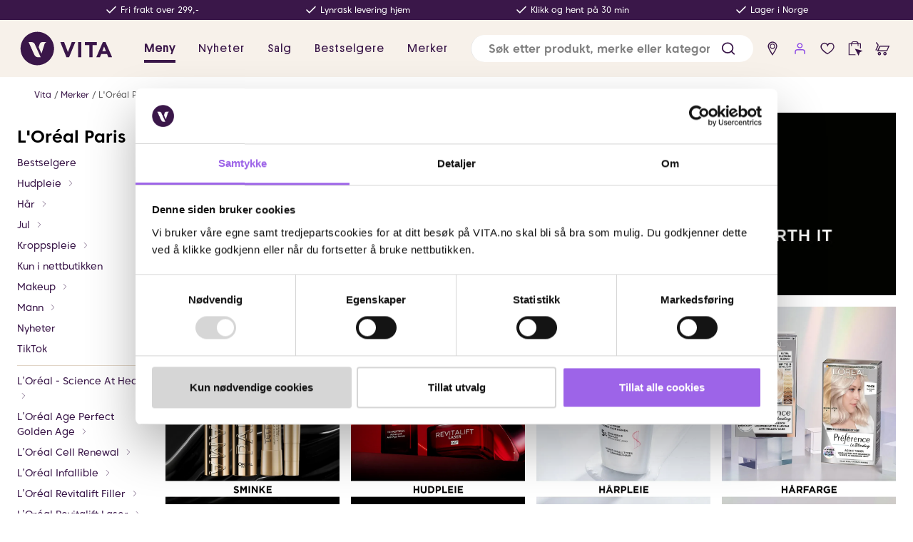

--- FILE ---
content_type: text/css
request_url: https://d21oefkcnoen8i.cloudfront.net/sgn-sdk-4.x.x.min.css
body_size: 10382
content:
.incito{position:relative;font-family:-apple-system,system-ui,BlinkMacSystemFont,Segoe UI,Roboto,Helvetica Neue,Arial,sans-serif;-webkit-box-sizing:border-box;-moz-box-sizing:border-box;box-sizing:border-box;text-rendering:optimizeLegibility}.incito *:before,.incito *,.incito *:after{-webkit-box-sizing:inherit;-moz-box-sizing:inherit;box-sizing:inherit}.incito [data-link]{cursor:pointer}.incito__view{-webkit-transform-origin:0 0;-moz-transform-origin:0 0;-o-transform-origin:0 0;-ms-transform-origin:0 0;transform-origin:0 0;overflow:hidden;margin:0;padding:0;display:block;background-repeat:no-repeat;border:0}.incito__view[data-gravity=center_horizontal]{margin-left:auto!important;margin-right:auto!important}.incito__view[data-gravity=left_horizontal]{margin-right:auto!important}.incito__view[data-gravity=right_horizontal]{margin-left:auto!important}.incito__video-embed-view>iframe{width:100%;height:100%;border:0}.incito__text-view{margin:0;font-family:inherit;word-break:break-word;overflow-wrap:break-word;word-wrap:break-word;-o-text-overflow:ellipsis;text-overflow:ellipsis;-moz-osx-font-smoothing:grayscale;-webkit-font-smoothing:antialiased}.incito__text-view a{color:inherit;text-decoration:underline}.incito__text-view[data-single-line=true]{white-space:nowrap}.incito__text-view [data-name=superscript]{vertical-align:.5em;position:relative;font-size:.6em}.incito__image-view{border:none;-webkit-box-shadow:none;box-shadow:none}.incito__absolute-layout-view{position:relative}.incito__absolute-layout-view>*{position:absolute}.incito__carousel-layout-view{display:-webkit-flex;display:flex;-webkit-flex-direction:row;-ms-flex-direction:row;flex-direction:row;-ms-flex-pack:start;-webkit-justify-content:flex-start;justify-content:flex-start;-ms-flex-align:center;-webkit-align-items:center;align-items:center;overflow:hidden}.incito--visible .incito__carousel-layout-view{overflow-x:auto;scroll-snap-type:x mandatory;scroll-snap-stop:always}.incito__carousel-layout-view>*{-webkit-flex:0 0 auto;-ms-flex:0 0 auto;flex:0 0 auto;scroll-snap-align:start;display:-webkit-flex;display:flex;-ms-flex-pack:center;-webkit-justify-content:center;justify-content:center;-ms-flex-align:center;-webkit-align-items:center;align-items:center;-webkit-box-sizing:border-box;-moz-box-sizing:border-box;box-sizing:border-box}.incito__carousel-layout-view::-webkit-scrollbar{display:none}.incito__video-view{max-width:unset}.sgn__incito{position:relative;outline:0;letter-spacing:normal}.sgn__incito.sgn-incito--started .sgn-incito__progress{display:inline-block}.sgn-incito__progress{-webkit-box-sizing:border-box;-moz-box-sizing:border-box;box-sizing:border-box;position:fixed;left:50%;bottom:20px;display:none;z-index:2;background-color:#000;color:#fff;width:100px;margin-left:-50px;text-align:center;padding:8px 0;border-radius:6px;font-weight:700;font-size:14px;font-family:Lucida Sans Unicode,Lucida Grande,sans-serif;letter-spacing:-1px;line-height:1}.sgn-incito__progress:hover{opacity:1;-ms-filter:none;filter:none}@media (min-width: 700px){.sgn-incito__progress{padding:16px 0;font-size:18px}}@supports (max(20px,env(safe-area-inset-bottom))){.sgn-incito__progress{bottom:max(20px,env(safe-area-inset-bottom))}}.sgn__header{position:absolute;display:none;z-index:99;height:80px;margin:auto;width:100%;text-align:center;-webkit-animation-duration:.3s;-moz-animation-duration:.3s;-o-animation-duration:.3s;-ms-animation-duration:.3s;animation-duration:.3s;-webkit-animation-iteration-count:1;-moz-animation-iteration-count:1;-o-animation-iteration-count:1;-ms-animation-iteration-count:1;animation-iteration-count:1;-webkit-animation-name:sgn-animate-header;-moz-animation-name:sgn-animate-header;-o-animation-name:sgn-animate-header;-ms-animation-name:sgn-animate-header;animation-name:sgn-animate-header;-webkit-animation-timing-function:ease;-moz-animation-timing-function:ease;-o-animation-timing-function:ease;-ms-animation-timing-function:ease;animation-timing-function:ease}.sgn__header>.sgn__nav{position:relative;display:inline-block;border-radius:12px;margin-top:8px;overflow:hidden;-webkit-box-shadow:rgba(0,0,0,.4) 0px 5px 16px,rgba(0,0,0,.2) 0px 0px 1px;box-shadow:rgba(0,0,0,.4) 0 5px 16px,rgba(0,0,0,.2) 0 0 1px;text-align:center;color:inherit}.sgn__header>.sgn__nav .sgn__nav-content{padding:8px 8px 2px}.sgn__header>.sgn__nav .sgn__nav-content>button{color:inherit;background-color:transparent;display:inline-block;vertical-align:middle;padding:2px;border:0;cursor:pointer;width:50px}.sgn__header>.sgn__nav .sgn__nav-content>button>svg{display:inline;width:25px;height:25px}.sgn__header>.sgn__nav .sgn__nav-content>button .sgn__nav-label{display:none;font-size:10px}.sgn__header>.sgn__nav .sgn__nav-content>button .sgn__offer-shopping-list-counter{display:block;position:absolute;margin-left:30px;margin-top:-34px;padding:1px;background:#f3f3f9;color:#202020;border-radius:10px;font-size:11px;-webkit-box-shadow:1px 2px rgba(0,0,0,.3);box-shadow:1px 2px rgba(0,0,0,.3);width:17px;height:17px;line-height:1.5;-webkit-animation-duration:.25s;-moz-animation-duration:.25s;-o-animation-duration:.25s;-ms-animation-duration:.25s;animation-duration:.25s;-webkit-animation-iteration-count:1;-moz-animation-iteration-count:1;-o-animation-iteration-count:1;-ms-animation-iteration-count:1;animation-iteration-count:1}.sgn__header>.sgn__nav .sgn__nav-content[data-show-labels=true]{padding:4px 8px 2px}.sgn__header>.sgn__nav .sgn__nav-content[data-show-labels=true]>button{width:66px}.sgn__header>.sgn__nav .sgn__nav-content[data-show-labels=true] .sgn__offer-shopping-list-counter{margin-left:40px}.sgn__header>.sgn__nav .sgn__nav-content[data-show-labels=true] .sgn__nav-label{display:block}.sgn__header>.sgn__nav .sgn-pp__progress{height:16px;position:relative;background-color:rgba(0,0,0,.1);-webkit-animation:none!important;-moz-animation:none!important;-o-animation:none!important;-ms-animation:none!important;animation:none!important;z-index:0}.sgn__header>.sgn__nav .sgn-pp__progress .sgn-pp-progress__bar{height:16px;background-color:rgba(0,0,0,.2)}.sgn__header>.sgn__nav .sgn-pp__progress .sgn-pp__progress-label{display:block;font-family:inherit;bottom:2px;font-size:11px;margin-top:16px;padding:0;background:transparent;-webkit-animation:none!important;-moz-animation:none!important;-o-animation:none!important;-ms-animation:none!important;animation:none!important;color:inherit}.sgn-incito__scroll-progress{width:100%;height:16px;background-color:rgba(0,0,0,.1);position:relative;line-height:1.4}.sgn-incito__scroll-progress .sgn-incito__scroll-progress-bar{height:100%;background-color:rgba(0,0,0,.2);-webkit-transition:-webkit-transform .2s ease 0s;-moz-transition:-moz-transform .2s ease 0s;-o-transition:-o-transform .2s ease 0s;-ms-transition:-ms-transform .2s ease 0s;transition:transform .2s ease 0s;-webkit-transform-origin:0px 0px;-moz-transform-origin:0px 0px;-o-transform-origin:0px 0px;-ms-transform-origin:0px 0px;transform-origin:0px 0px;-webkit-transform:scaleX(0);-moz-transform:scaleX(0);-o-transform:scaleX(0);-ms-transform:scaleX(0);transform:scaleX(0)}.sgn-incito__scroll-progress .sgn-incito__scroll-progress-text{margin:auto;width:100%;height:100%;font-size:11px;text-align:center;position:absolute;-webkit-transform:translateX(-50%);-moz-transform:translateX(-50%);-o-transform:translateX(-50%);-ms-transform:translateX(-50%);transform:translate(-50%);top:1px}.sgn-animate-bounce{-webkit-animation-name:sgn-animate-bounce;-moz-animation-name:sgn-animate-bounce;-o-animation-name:sgn-animate-bounce;-ms-animation-name:sgn-animate-bounce;animation-name:sgn-animate-bounce;-webkit-animation-timing-function:ease;-moz-animation-timing-function:ease;-o-animation-timing-function:ease;-ms-animation-timing-function:ease;animation-timing-function:ease}.sgn-animate-header{display:block;-webkit-animation-name:sgn-animate-header;-moz-animation-name:sgn-animate-header;-o-animation-name:sgn-animate-header;-ms-animation-name:sgn-animate-header;animation-name:sgn-animate-header;-webkit-animation-timing-function:ease;-moz-animation-timing-function:ease;-o-animation-timing-function:ease;-ms-animation-timing-function:ease;animation-timing-function:ease}@-moz-keyframes sgn-animate-bounce{0%{-webkit-transform:translateY(0);-moz-transform:translateY(0);-o-transform:translateY(0);-ms-transform:translateY(0);transform:translateY(0)}50%{-webkit-transform:translateY(-4px);-moz-transform:translateY(-4px);-o-transform:translateY(-4px);-ms-transform:translateY(-4px);transform:translateY(-4px)}to{-webkit-transform:translateY(0);-moz-transform:translateY(0);-o-transform:translateY(0);-ms-transform:translateY(0);transform:translateY(0)}}@-webkit-keyframes sgn-animate-bounce{0%{-webkit-transform:translateY(0);-moz-transform:translateY(0);-o-transform:translateY(0);-ms-transform:translateY(0);transform:translateY(0)}50%{-webkit-transform:translateY(-4px);-moz-transform:translateY(-4px);-o-transform:translateY(-4px);-ms-transform:translateY(-4px);transform:translateY(-4px)}to{-webkit-transform:translateY(0);-moz-transform:translateY(0);-o-transform:translateY(0);-ms-transform:translateY(0);transform:translateY(0)}}@-o-keyframes sgn-animate-bounce{0%{-webkit-transform:translateY(0);-moz-transform:translateY(0);-o-transform:translateY(0);-ms-transform:translateY(0);transform:translateY(0)}50%{-webkit-transform:translateY(-4px);-moz-transform:translateY(-4px);-o-transform:translateY(-4px);-ms-transform:translateY(-4px);transform:translateY(-4px)}to{-webkit-transform:translateY(0);-moz-transform:translateY(0);-o-transform:translateY(0);-ms-transform:translateY(0);transform:translateY(0)}}@keyframes sgn-animate-bounce{0%{-webkit-transform:translateY(0);-moz-transform:translateY(0);-o-transform:translateY(0);-ms-transform:translateY(0);transform:translateY(0)}50%{-webkit-transform:translateY(-4px);-moz-transform:translateY(-4px);-o-transform:translateY(-4px);-ms-transform:translateY(-4px);transform:translateY(-4px)}to{-webkit-transform:translateY(0);-moz-transform:translateY(0);-o-transform:translateY(0);-ms-transform:translateY(0);transform:translateY(0)}}@-moz-keyframes sgn-animate-header{0%{-webkit-transform:translateY(-100px);-moz-transform:translateY(-100px);-o-transform:translateY(-100px);-ms-transform:translateY(-100px);transform:translateY(-100px)}to{-webkit-transform:translateY(0);-moz-transform:translateY(0);-o-transform:translateY(0);-ms-transform:translateY(0);transform:translateY(0)}}@-webkit-keyframes sgn-animate-header{0%{-webkit-transform:translateY(-100px);-moz-transform:translateY(-100px);-o-transform:translateY(-100px);-ms-transform:translateY(-100px);transform:translateY(-100px)}to{-webkit-transform:translateY(0);-moz-transform:translateY(0);-o-transform:translateY(0);-ms-transform:translateY(0);transform:translateY(0)}}@-o-keyframes sgn-animate-header{0%{-webkit-transform:translateY(-100px);-moz-transform:translateY(-100px);-o-transform:translateY(-100px);-ms-transform:translateY(-100px);transform:translateY(-100px)}to{-webkit-transform:translateY(0);-moz-transform:translateY(0);-o-transform:translateY(0);-ms-transform:translateY(0);transform:translateY(0)}}@keyframes sgn-animate-header{0%{-webkit-transform:translateY(-100px);-moz-transform:translateY(-100px);-o-transform:translateY(-100px);-ms-transform:translateY(-100px);transform:translateY(-100px)}to{-webkit-transform:translateY(0);-moz-transform:translateY(0);-o-transform:translateY(0);-ms-transform:translateY(0);transform:translateY(0)}}.sgn__incito[data-component-template-enable-sidebar=true],.sgn__pp[data-component-template-enable-sidebar=true]{-ms-overflow-style:none;scrollbar-width:none}.sgn__incito[data-component-template-enable-sidebar=true] .sgn-pages-list-item-container,.sgn__pp[data-component-template-enable-sidebar=true] .sgn-pages-list-item-container{width:48%}.sgn__incito[data-component-template-enable-sidebar=true]::-webkit-scrollbar,.sgn__pp[data-component-template-enable-sidebar=true]::-webkit-scrollbar{display:none}.sgn__incito[data-component-template-enable-sidebar=true] .incito,.sgn__pp[data-component-template-enable-sidebar=true] .incito{height:100vh;overflow-y:auto}.sgn__incito[data-component-template-enable-sidebar=true][data-component-template-sidebar-position=left],.sgn__pp[data-component-template-enable-sidebar=true][data-component-template-sidebar-position=left]{left:290px}.sgn__incito[data-component-template-enable-sidebar=true][data-component-template-sidebar-position=left] .sgn__sidebar,.sgn__pp[data-component-template-enable-sidebar=true][data-component-template-sidebar-position=left] .sgn__sidebar{position:fixed;width:290px;left:0;background-color:#fff}.sgn__incito[data-component-template-enable-sidebar=true][data-component-template-sidebar-position=left] .sgn-menu-popup-container,.sgn__pp[data-component-template-enable-sidebar=true][data-component-template-sidebar-position=left] .sgn-menu-popup-container,.sgn__incito[data-component-template-enable-sidebar=true][data-component-template-sidebar-position=left] .sgn-shopping-list-container,.sgn__pp[data-component-template-enable-sidebar=true][data-component-template-sidebar-position=left] .sgn-shopping-list-container,.sgn__incito[data-component-template-enable-sidebar=true][data-component-template-sidebar-position=left] .sgn-offer-overview-container,.sgn__pp[data-component-template-enable-sidebar=true][data-component-template-sidebar-position=left] .sgn-offer-overview-container{width:calc(100vw - 290px);margin-left:auto}.sgn__incito[data-component-template-enable-sidebar=true][data-component-template-sidebar-position=left] .sgn__sidebar-control,.sgn__pp[data-component-template-enable-sidebar=true][data-component-template-sidebar-position=left] .sgn__sidebar-control{left:290px}.sgn__incito[data-component-template-enable-sidebar=true][data-component-template-sidebar-position=right],.sgn__pp[data-component-template-enable-sidebar=true][data-component-template-sidebar-position=right]{right:290px}.sgn__incito[data-component-template-enable-sidebar=true][data-component-template-sidebar-position=right] .sgn__sidebar,.sgn__pp[data-component-template-enable-sidebar=true][data-component-template-sidebar-position=right] .sgn__sidebar{position:fixed;width:290px;right:0;background-color:#fff}.sgn__incito[data-component-template-enable-sidebar=true][data-component-template-sidebar-position=right] .sgn-menu-popup-container,.sgn__pp[data-component-template-enable-sidebar=true][data-component-template-sidebar-position=right] .sgn-menu-popup-container,.sgn__incito[data-component-template-enable-sidebar=true][data-component-template-sidebar-position=right] .sgn-shopping-list-container,.sgn__pp[data-component-template-enable-sidebar=true][data-component-template-sidebar-position=right] .sgn-shopping-list-container,.sgn__incito[data-component-template-enable-sidebar=true][data-component-template-sidebar-position=right] .sgn-offer-overview-container,.sgn__pp[data-component-template-enable-sidebar=true][data-component-template-sidebar-position=right] .sgn-offer-overview-container{width:calc(100vw - 290px);margin-right:auto}.sgn__incito[data-component-template-enable-sidebar=true][data-component-template-sidebar-position=right] .sgn__sidebar-control,.sgn__pp[data-component-template-enable-sidebar=true][data-component-template-sidebar-position=right] .sgn__sidebar-control{right:290px}.sgn__incito[data-component-template-enable-sidebar=true] .sgn__sidebar-control,.sgn__pp[data-component-template-enable-sidebar=true] .sgn__sidebar-control{display:none;position:fixed;cursor:pointer;top:0;opacity:.5;-ms-filter:"progid:DXImageTransform.Microsoft.Alpha(Opacity=50)";filter:alpha(opacity=50);z-index:99;margin:18px}.sgn__incito[data-component-template-enable-sidebar=true] .sgn__sidebar-control:hover,.sgn__pp[data-component-template-enable-sidebar=true] .sgn__sidebar-control:hover,.sgn__incito[data-component-template-enable-sidebar=true] .sgn__sidebar-control:active,.sgn__pp[data-component-template-enable-sidebar=true] .sgn__sidebar-control:active{opacity:1;-ms-filter:none;filter:none}.sgn__incito[data-component-template-enable-sidebar=true] .sgn__sidebar-control .sgn__sidebar-control-bar1,.sgn__pp[data-component-template-enable-sidebar=true] .sgn__sidebar-control .sgn__sidebar-control-bar1,.sgn__incito[data-component-template-enable-sidebar=true] .sgn__sidebar-control .sgn__sidebar-control-bar2,.sgn__pp[data-component-template-enable-sidebar=true] .sgn__sidebar-control .sgn__sidebar-control-bar2,.sgn__incito[data-component-template-enable-sidebar=true] .sgn__sidebar-control .sgn__sidebar-control-bar3,.sgn__pp[data-component-template-enable-sidebar=true] .sgn__sidebar-control .sgn__sidebar-control-bar3{width:25px;height:2px;background:#fff;margin-bottom:8px;border-radius:1px}.sgn__incito[data-component-template-enable-sidebar=true] .sgn__sidebar-control .sgn__sidebar-control-bars,.sgn__pp[data-component-template-enable-sidebar=true] .sgn__sidebar-control .sgn__sidebar-control-bars{list-style:none;cursor:pointer;width:25px;background:rgba(0,0,0,.4);padding:10px 10px 2px;border-radius:6px;opacity:0;-ms-filter:"progid:DXImageTransform.Microsoft.Alpha(Opacity=0)";filter:alpha(opacity=0);visibility:hidden}.sgn__incito[data-component-template-enable-sidebar=true] .sgn__sidebar-control .sgn__sidebar-control-bars .sgn__sidebar-control-bar1,.sgn__pp[data-component-template-enable-sidebar=true] .sgn__sidebar-control .sgn__sidebar-control-bars .sgn__sidebar-control-bar1,.sgn__incito[data-component-template-enable-sidebar=true] .sgn__sidebar-control .sgn__sidebar-control-bars .sgn__sidebar-control-bar2,.sgn__pp[data-component-template-enable-sidebar=true] .sgn__sidebar-control .sgn__sidebar-control-bars .sgn__sidebar-control-bar2,.sgn__incito[data-component-template-enable-sidebar=true] .sgn__sidebar-control .sgn__sidebar-control-bars .sgn__sidebar-control-bar3,.sgn__pp[data-component-template-enable-sidebar=true] .sgn__sidebar-control .sgn__sidebar-control-bars .sgn__sidebar-control-bar3,.sgn__incito[data-component-template-enable-sidebar=true] .sgn__sidebar-control-open,.sgn__pp[data-component-template-enable-sidebar=true] .sgn__sidebar-control-open{-webkit-transition:all .3s ease-in-out;-moz-transition:all .3s ease-in-out;-o-transition:all .3s ease-in-out;-ms-transition:all .3s ease-in-out;transition:all .3s ease-in-out}.sgn__incito[data-component-template-enable-sidebar=true] .sgn__sidebar-control-open .sgn__sidebar-control-bar1,.sgn__pp[data-component-template-enable-sidebar=true] .sgn__sidebar-control-open .sgn__sidebar-control-bar1{-webkit-transform:rotate(45deg) translate(8px,7px);-moz-transform:rotate(45deg) translate(8px,7px);-o-transform:rotate(45deg) translate(8px,7px);-ms-transform:rotate(45deg) translate(8px,7px);transform:rotate(45deg) translate(8px,7px)}.sgn__incito[data-component-template-enable-sidebar=true] .sgn__sidebar-control-open .sgn__sidebar-control-bar2,.sgn__pp[data-component-template-enable-sidebar=true] .sgn__sidebar-control-open .sgn__sidebar-control-bar2{opacity:0;-ms-filter:"progid:DXImageTransform.Microsoft.Alpha(Opacity=0)";filter:alpha(opacity=0)}.sgn__incito[data-component-template-enable-sidebar=true] .sgn__sidebar-control-open .sgn__sidebar-control-bar3,.sgn__pp[data-component-template-enable-sidebar=true] .sgn__sidebar-control-open .sgn__sidebar-control-bar3{-webkit-transform:rotate(-45deg) translate(7px,-6px);-moz-transform:rotate(-45deg) translate(7px,-6px);-o-transform:rotate(-45deg) translate(7px,-6px);-ms-transform:rotate(-45deg) translate(7px,-6px);transform:rotate(-45deg) translate(7px,-6px)}.sgn__incito[data-component-template-disable-header=true] .sgn-sections-list-items-container,.sgn__pp[data-component-template-disable-header=true] .sgn-sections-list-items-container,.sgn__incito[data-component-template-disable-header=true] .sgn-pages-list-items-container,.sgn__pp[data-component-template-disable-header=true] .sgn-pages-list-items-container,.sgn__incito[data-component-template-disable-header=true] .sgn-page-decoration-list-items-container,.sgn__pp[data-component-template-disable-header=true] .sgn-page-decoration-list-items-container{height:calc(100vh - 14px)!important}.sgn__sidebar{position:absolute;display:none;z-index:99;height:100vh;margin:auto;width:100%;text-align:center;-webkit-animation-iteration-count:1;-moz-animation-iteration-count:1;-o-animation-iteration-count:1;-ms-animation-iteration-count:1;animation-iteration-count:1;-webkit-animation-name:sgn-animate-sidebar;-moz-animation-name:sgn-animate-sidebar;-o-animation-name:sgn-animate-sidebar;-ms-animation-name:sgn-animate-sidebar;animation-name:sgn-animate-sidebar;-webkit-animation-timing-function:ease;-moz-animation-timing-function:ease;-o-animation-timing-function:ease;-ms-animation-timing-function:ease;animation-timing-function:ease;-webkit-box-shadow:rgba(0,0,0,.4) 0px 2px 4px,rgba(0,0,0,.2) 0px 0px 1px;box-shadow:rgba(0,0,0,.4) 0 2px 4px,rgba(0,0,0,.2) 0 0 1px}.sgn__sidebar>.sgn__nav{position:relative!important;overflow:hidden;height:86px;text-align:center;color:inherit;-webkit-transform:none!important;-moz-transform:none!important;-o-transform:none!important;-ms-transform:none!important;transform:none!important;-webkit-box-shadow:rgba(0,0,0,.4) 2px 0px 4px;box-shadow:rgba(0,0,0,.4) 2px 0 4px}.sgn__sidebar>.sgn__nav .sgn__nav-content{padding:8px 8px 2px;-webkit-transform:translateY(30%);-moz-transform:translateY(30%);-o-transform:translateY(30%);-ms-transform:translateY(30%);transform:translateY(30%)}.sgn__sidebar>.sgn__nav .sgn__nav-content>button{color:inherit;background-color:transparent;display:inline-block;vertical-align:middle;padding:2px;border:0;cursor:pointer;width:50px}.sgn__sidebar>.sgn__nav .sgn__nav-content>button>svg{display:inline;width:25px;height:25px}.sgn__sidebar>.sgn__nav .sgn__nav-content>button .sgn__nav-label{display:none;font-size:10px}.sgn__sidebar>.sgn__nav .sgn__nav-content>button .sgn__offer-shopping-list-counter{display:block;position:absolute;margin-left:30px;margin-top:-34px;padding:1px;background:#f3f3f9;color:#202020;border-radius:10px;font-size:11px;-webkit-box-shadow:1px 2px rgba(0,0,0,.3);box-shadow:1px 2px rgba(0,0,0,.3);width:17px;height:17px;line-height:1.5;-webkit-animation-duration:.25s;-moz-animation-duration:.25s;-o-animation-duration:.25s;-ms-animation-duration:.25s;animation-duration:.25s;-webkit-animation-iteration-count:1;-moz-animation-iteration-count:1;-o-animation-iteration-count:1;-ms-animation-iteration-count:1;animation-iteration-count:1}.sgn__sidebar>.sgn__nav .sgn__nav-content[data-show-labels=true]{padding:4px 8px 2px}.sgn__sidebar>.sgn__nav .sgn__nav-content[data-show-labels=true]>button{width:66px}.sgn__sidebar>.sgn__nav .sgn__nav-content[data-show-labels=true] .sgn__offer-shopping-list-counter{margin-left:40px}.sgn__sidebar>.sgn__nav .sgn__nav-content[data-show-labels=true] .sgn__nav-label{display:block}.sgn__sidebar>.sgn__nav .sgn-pp__progress{height:16px;position:relative;background-color:rgba(0,0,0,.1);-webkit-animation:none!important;-moz-animation:none!important;-o-animation:none!important;-ms-animation:none!important;animation:none!important;z-index:0}.sgn__sidebar>.sgn__nav .sgn-pp__progress .sgn-pp-progress__bar{height:16px;background-color:rgba(0,0,0,.2)}.sgn__sidebar>.sgn__nav .sgn-pp__progress .sgn-pp__progress-label{display:block;font-family:inherit;bottom:2px;font-size:11px;margin-top:16px;padding:0;background:transparent;-webkit-animation:none!important;-moz-animation:none!important;-o-animation:none!important;-ms-animation:none!important;animation:none!important;color:inherit}.sgn__sidebar .sgn-sections-list-items-container,.sgn__sidebar .sgn-pages-list-items-container,.sgn__sidebar .sgn-page-decoration-list-items-container{height:calc(100vh - 100px);margin-block-start:0;overflow-y:auto;padding-inline-start:0;padding:14px 0 0;margin-block-end:0;text-align:left}.sgn__sidebar .sgn-sections-list-items-container a,.sgn__sidebar .sgn-pages-list-items-container a,.sgn__sidebar .sgn-page-decoration-list-items-container a{text-decoration:none}.sgn__sidebar .sgn-sections-list-items-container .sgn-sections-content-container,.sgn__sidebar .sgn-pages-list-items-container .sgn-sections-content-container,.sgn__sidebar .sgn-page-decoration-list-items-container .sgn-sections-content-container,.sgn__sidebar .sgn-sections-list-items-container .sgn-pages-content-container,.sgn__sidebar .sgn-pages-list-items-container .sgn-pages-content-container,.sgn__sidebar .sgn-page-decoration-list-items-container .sgn-pages-content-container,.sgn__sidebar .sgn-sections-list-items-container .sgn-page-decoration-content-container,.sgn__sidebar .sgn-pages-list-items-container .sgn-page-decoration-content-container,.sgn__sidebar .sgn-page-decoration-list-items-container .sgn-page-decoration-content-container{border:0;padding:10px 20px}.sgn__sidebar-control-open{display:block!important}.sgn__sidebar--open[data-component-template-sidebar-position=right]{right:0!important}.sgn__sidebar--open[data-component-template-sidebar-position=left]{left:0!important}.sgn__sidebar--close .sgn__sidebar-control{display:block!important}.sgn__sidebar--close[data-component-template-sidebar-position=right]{right:0!important}.sgn__sidebar--close[data-component-template-sidebar-position=right] .sgn__sidebar{-webkit-transform:translateX(290px);-moz-transform:translateX(290px);-o-transform:translateX(290px);-ms-transform:translateX(290px);transform:translate(290px)}.sgn__sidebar--close[data-component-template-sidebar-position=right] .sgn__sidebar-control{right:0!important}.sgn__sidebar--close[data-component-template-sidebar-position=right] .sgn-menu-popup-container,.sgn__sidebar--close[data-component-template-sidebar-position=right] .sgn-shopping-list-container,.sgn__sidebar--close[data-component-template-sidebar-position=right] .sgn-offer-overview-container{width:unset!important;margin-right:unset!important}.sgn__sidebar--close[data-component-template-sidebar-position=left]{left:0!important}.sgn__sidebar--close[data-component-template-sidebar-position=left] .sgn__sidebar{-webkit-transform:translateX(-290px);-moz-transform:translateX(-290px);-o-transform:translateX(-290px);-ms-transform:translateX(-290px);transform:translate(-290px)}.sgn__sidebar--close[data-component-template-sidebar-position=left] .sgn__sidebar-control{left:0!important}.sgn__sidebar--close[data-component-template-sidebar-position=left] .sgn-menu-popup-container,.sgn__sidebar--close[data-component-template-sidebar-position=left] .sgn-shopping-list-container,.sgn__sidebar--close[data-component-template-sidebar-position=left] .sgn-offer-overview-container{width:unset!important;margin-left:unset!important}.sgn__nav-content-mobile{display:none}.sgn__nav-content-mobile .sgn__close-publication{visibility:hidden;opacity:0;-ms-filter:"progid:DXImageTransform.Microsoft.Alpha(Opacity=0)";filter:alpha(opacity=0)}@media (max-width: 1200px){.sgn-animate-sidebar-controls{visibility:visible!important;opacity:1!important;-ms-filter:none!important;filter:none!important;-webkit-animation:fadeIn .3s;-moz-animation:fadeIn .3s;-o-animation:fadeIn .3s;-ms-animation:fadeIn .3s;animation:fadeIn .3s}.sgn__sidebar--open .sgn__nav-content-mobile{display:none}.sgn__sidebar--open .sgn__nav-content .sgn__close-publication{display:none!important}.sgn__sidebar--open .sgn-sections-list-items-container,.sgn__sidebar--open .sgn-pages-list-items-container,.sgn__sidebar--open .sgn-page-decoration-list-items-container{text-align:center}.sgn__sidebar--open[data-component-template-sidebar-position=right] .sgn-menu-popup-container,.sgn__sidebar--open[data-component-template-sidebar-position=right] .sgn-shopping-list-container,.sgn__sidebar--open[data-component-template-sidebar-position=right] .sgn-offer-overview-container{width:unset!important;margin-right:unset!important}.sgn__sidebar--open[data-component-template-sidebar-position=left] .sgn-menu-popup-container,.sgn__sidebar--open[data-component-template-sidebar-position=left] .sgn-shopping-list-container,.sgn__sidebar--open[data-component-template-sidebar-position=left] .sgn-offer-overview-container{width:unset!important;margin-left:unset!important}[data-component-template-sidebar-position=left] .sgn__nav-content-mobile>.sgn__close-publication{left:unset!important;right:0!important}.sgn__nav-content-mobile{display:block}.sgn__nav-content-mobile .sgn-animate-home-close{visibility:visible;-webkit-animation:halfFadeIn .3s;-moz-animation:halfFadeIn .3s;-o-animation:halfFadeIn .3s;-ms-animation:halfFadeIn .3s;animation:halfFadeIn .3s}.sgn__nav-content-mobile>.sgn__close-publication{opacity:.5;-ms-filter:"progid:DXImageTransform.Microsoft.Alpha(Opacity=50)";filter:alpha(opacity=50);position:absolute;top:0;left:0;margin:18px;z-index:99;color:inherit;vertical-align:middle;padding:8px;border:0;cursor:pointer;width:50px;background:rgba(0,0,0,.4);border-radius:6px;color:#fff}.sgn__nav-content-mobile>.sgn__close-publication>svg{display:inline;width:25px;height:25px}.sgn__nav-content-mobile>.sgn__close-publication:hover,.sgn__nav-content-mobile>.sgn__close-publication:active{opacity:1;-ms-filter:none;filter:none}}.sgn-animate-sidebar-left{display:block;-webkit-animation-name:sgn-animate-sidebar-left;-moz-animation-name:sgn-animate-sidebar-left;-o-animation-name:sgn-animate-sidebar-left;-ms-animation-name:sgn-animate-sidebar-left;animation-name:sgn-animate-sidebar-left;-webkit-animation-timing-function:ease;-moz-animation-timing-function:ease;-o-animation-timing-function:ease;-ms-animation-timing-function:ease;animation-timing-function:ease;-webkit-transition:-webkit-transform .5s cubic-bezier(.77,.2,.05,1)!important;-moz-transition:-moz-transform .5s cubic-bezier(.77,.2,.05,1)!important;-o-transition:-o-transform .5s cubic-bezier(.77,.2,.05,1)!important;-ms-transition:-ms-transform .5s cubic-bezier(.77,.2,.05,1)!important;transition:transform .5s cubic-bezier(.77,.2,.05,1)!important}.sgn-animate-sidebar-right{display:block;-webkit-animation-name:sgn-animate-sidebar-right;-moz-animation-name:sgn-animate-sidebar-right;-o-animation-name:sgn-animate-sidebar-right;-ms-animation-name:sgn-animate-sidebar-right;animation-name:sgn-animate-sidebar-right;-webkit-animation-timing-function:ease;-moz-animation-timing-function:ease;-o-animation-timing-function:ease;-ms-animation-timing-function:ease;animation-timing-function:ease;-webkit-transition:-webkit-transform .5s cubic-bezier(.77,.2,.05,1)!important;-moz-transition:-moz-transform .5s cubic-bezier(.77,.2,.05,1)!important;-o-transition:-o-transform .5s cubic-bezier(.77,.2,.05,1)!important;-ms-transition:-ms-transform .5s cubic-bezier(.77,.2,.05,1)!important;transition:transform .5s cubic-bezier(.77,.2,.05,1)!important}@-moz-keyframes sgn-animate-sidebar-left{0%{-webkit-transform:translateX(-290px);-moz-transform:translateX(-290px);-o-transform:translateX(-290px);-ms-transform:translateX(-290px);transform:translate(-290px)}to{-webkit-transform:translateX(0);-moz-transform:translateX(0);-o-transform:translateX(0);-ms-transform:translateX(0);transform:translate(0)}}@-webkit-keyframes sgn-animate-sidebar-left{0%{-webkit-transform:translateX(-290px);-moz-transform:translateX(-290px);-o-transform:translateX(-290px);-ms-transform:translateX(-290px);transform:translate(-290px)}to{-webkit-transform:translateX(0);-moz-transform:translateX(0);-o-transform:translateX(0);-ms-transform:translateX(0);transform:translate(0)}}@-o-keyframes sgn-animate-sidebar-left{0%{-webkit-transform:translateX(-290px);-moz-transform:translateX(-290px);-o-transform:translateX(-290px);-ms-transform:translateX(-290px);transform:translate(-290px)}to{-webkit-transform:translateX(0);-moz-transform:translateX(0);-o-transform:translateX(0);-ms-transform:translateX(0);transform:translate(0)}}@keyframes sgn-animate-sidebar-left{0%{-webkit-transform:translateX(-290px);-moz-transform:translateX(-290px);-o-transform:translateX(-290px);-ms-transform:translateX(-290px);transform:translate(-290px)}to{-webkit-transform:translateX(0);-moz-transform:translateX(0);-o-transform:translateX(0);-ms-transform:translateX(0);transform:translate(0)}}@-moz-keyframes sgn-animate-sidebar-right{0%{-webkit-transform:translateX(290px);-moz-transform:translateX(290px);-o-transform:translateX(290px);-ms-transform:translateX(290px);transform:translate(290px)}to{-webkit-transform:translateX(0);-moz-transform:translateX(0);-o-transform:translateX(0);-ms-transform:translateX(0);transform:translate(0)}}@-webkit-keyframes sgn-animate-sidebar-right{0%{-webkit-transform:translateX(290px);-moz-transform:translateX(290px);-o-transform:translateX(290px);-ms-transform:translateX(290px);transform:translate(290px)}to{-webkit-transform:translateX(0);-moz-transform:translateX(0);-o-transform:translateX(0);-ms-transform:translateX(0);transform:translate(0)}}@-o-keyframes sgn-animate-sidebar-right{0%{-webkit-transform:translateX(290px);-moz-transform:translateX(290px);-o-transform:translateX(290px);-ms-transform:translateX(290px);transform:translate(290px)}to{-webkit-transform:translateX(0);-moz-transform:translateX(0);-o-transform:translateX(0);-ms-transform:translateX(0);transform:translate(0)}}@keyframes sgn-animate-sidebar-right{0%{-webkit-transform:translateX(290px);-moz-transform:translateX(290px);-o-transform:translateX(290px);-ms-transform:translateX(290px);transform:translate(290px)}to{-webkit-transform:translateX(0);-moz-transform:translateX(0);-o-transform:translateX(0);-ms-transform:translateX(0);transform:translate(0)}}@-moz-keyframes sgn-animate-sidebar-right-close{0%{-webkit-transform:translateX(0);-moz-transform:translateX(0);-o-transform:translateX(0);-ms-transform:translateX(0);transform:translate(0)}to{-webkit-transform:translateX(290px);-moz-transform:translateX(290px);-o-transform:translateX(290px);-ms-transform:translateX(290px);transform:translate(290px)}}@-webkit-keyframes sgn-animate-sidebar-right-close{0%{-webkit-transform:translateX(0);-moz-transform:translateX(0);-o-transform:translateX(0);-ms-transform:translateX(0);transform:translate(0)}to{-webkit-transform:translateX(290px);-moz-transform:translateX(290px);-o-transform:translateX(290px);-ms-transform:translateX(290px);transform:translate(290px)}}@-o-keyframes sgn-animate-sidebar-right-close{0%{-webkit-transform:translateX(0);-moz-transform:translateX(0);-o-transform:translateX(0);-ms-transform:translateX(0);transform:translate(0)}to{-webkit-transform:translateX(290px);-moz-transform:translateX(290px);-o-transform:translateX(290px);-ms-transform:translateX(290px);transform:translate(290px)}}@keyframes sgn-animate-sidebar-right-close{0%{-webkit-transform:translateX(0);-moz-transform:translateX(0);-o-transform:translateX(0);-ms-transform:translateX(0);transform:translate(0)}to{-webkit-transform:translateX(290px);-moz-transform:translateX(290px);-o-transform:translateX(290px);-ms-transform:translateX(290px);transform:translate(290px)}}@-moz-keyframes sgn-animate-sidebar-left-close{0%{-webkit-transform:translateX(0);-moz-transform:translateX(0);-o-transform:translateX(0);-ms-transform:translateX(0);transform:translate(0)}to{-webkit-transform:translateX(-290px);-moz-transform:translateX(-290px);-o-transform:translateX(-290px);-ms-transform:translateX(-290px);transform:translate(-290px)}}@-webkit-keyframes sgn-animate-sidebar-left-close{0%{-webkit-transform:translateX(0);-moz-transform:translateX(0);-o-transform:translateX(0);-ms-transform:translateX(0);transform:translate(0)}to{-webkit-transform:translateX(-290px);-moz-transform:translateX(-290px);-o-transform:translateX(-290px);-ms-transform:translateX(-290px);transform:translate(-290px)}}@-o-keyframes sgn-animate-sidebar-left-close{0%{-webkit-transform:translateX(0);-moz-transform:translateX(0);-o-transform:translateX(0);-ms-transform:translateX(0);transform:translate(0)}to{-webkit-transform:translateX(-290px);-moz-transform:translateX(-290px);-o-transform:translateX(-290px);-ms-transform:translateX(-290px);transform:translate(-290px)}}@keyframes sgn-animate-sidebar-left-close{0%{-webkit-transform:translateX(0);-moz-transform:translateX(0);-o-transform:translateX(0);-ms-transform:translateX(0);transform:translate(0)}to{-webkit-transform:translateX(-290px);-moz-transform:translateX(-290px);-o-transform:translateX(-290px);-ms-transform:translateX(-290px);transform:translate(-290px)}}@-moz-keyframes halfFadeIn{0%{opacity:0;-ms-filter:"progid:DXImageTransform.Microsoft.Alpha(Opacity=0)";filter:alpha(opacity=0)}to{opacity:.5;-ms-filter:"progid:DXImageTransform.Microsoft.Alpha(Opacity=50)";filter:alpha(opacity=50)}}@-webkit-keyframes halfFadeIn{0%{opacity:0;-ms-filter:"progid:DXImageTransform.Microsoft.Alpha(Opacity=0)";filter:alpha(opacity=0)}to{opacity:.5;-ms-filter:"progid:DXImageTransform.Microsoft.Alpha(Opacity=50)";filter:alpha(opacity=50)}}@-o-keyframes halfFadeIn{0%{opacity:0;-ms-filter:"progid:DXImageTransform.Microsoft.Alpha(Opacity=0)";filter:alpha(opacity=0)}to{opacity:.5;-ms-filter:"progid:DXImageTransform.Microsoft.Alpha(Opacity=50)";filter:alpha(opacity=50)}}@keyframes halfFadeIn{0%{opacity:0;-ms-filter:"progid:DXImageTransform.Microsoft.Alpha(Opacity=0)";filter:alpha(opacity=0)}to{opacity:.5;-ms-filter:"progid:DXImageTransform.Microsoft.Alpha(Opacity=50)";filter:alpha(opacity=50)}}@-moz-keyframes fadeOut{0%{opacity:.5;-ms-filter:"progid:DXImageTransform.Microsoft.Alpha(Opacity=50)";filter:alpha(opacity=50)}to{opacity:0;-ms-filter:"progid:DXImageTransform.Microsoft.Alpha(Opacity=0)";filter:alpha(opacity=0)}}@-webkit-keyframes fadeOut{0%{opacity:.5;-ms-filter:"progid:DXImageTransform.Microsoft.Alpha(Opacity=50)";filter:alpha(opacity=50)}to{opacity:0;-ms-filter:"progid:DXImageTransform.Microsoft.Alpha(Opacity=0)";filter:alpha(opacity=0)}}@-o-keyframes fadeOut{0%{opacity:.5;-ms-filter:"progid:DXImageTransform.Microsoft.Alpha(Opacity=50)";filter:alpha(opacity=50)}to{opacity:0;-ms-filter:"progid:DXImageTransform.Microsoft.Alpha(Opacity=0)";filter:alpha(opacity=0)}}@keyframes fadeOut{0%{opacity:.5;-ms-filter:"progid:DXImageTransform.Microsoft.Alpha(Opacity=50)";filter:alpha(opacity=50)}to{opacity:0;-ms-filter:"progid:DXImageTransform.Microsoft.Alpha(Opacity=0)";filter:alpha(opacity=0)}}.sgn-sections-list-items-container{height:650px;overflow-y:scroll;list-style-type:none;padding:0 10px}.sgn-sections-list-item-container:hover{cursor:pointer;background-color:rgba(0,0,0,.2)}.sgn-sections-list-item-container .sgn-sections-content-container{border-bottom:1px solid #d5d5d5;padding:10px}.sgn-sections-list-item-active{background-color:rgba(0,0,0,.2)}@media (max-height: 900px){.sgn-sections-list-items-container{height:540px}}@media (max-height: 790px){.sgn-sections-list-items-container{height:400px}}.sgn-pages-list-items-container{height:650px;overflow-y:scroll;list-style-type:none;padding:0 10px}.sgn-pages-list-item-container{width:31%;text-align:center;margin:1%;padding-bottom:20px;float:left}.sgn-pages-img-container{padding:8px}.sgn-pages-img-container>img{width:100%;border-radius:8px}.sgn-page-item{text-decoration:none;color:inherit}@media (max-width: 450px){.sgn-pages-list-item-container{width:48%}}@media (max-height: 900px){.sgn-pages-list-items-container{height:540px}}@media (max-height: 790px){.sgn-pages-list-items-container{height:400px}}.sgn-menu-popup{position:relative;background:#fff;color:#202020;border-radius:12px;padding:10px;width:90%;max-width:666px;min-height:200px;margin:80px auto auto;-webkit-box-shadow:rgba(0,0,0,.7) 0px 20px 55px,rgba(0,0,0,.3) 0px 0px 1px;box-shadow:rgba(0,0,0,.7) 0 20px 55px,rgba(0,0,0,.3) 0 0 1px;text-align:left}.sgn-menu-popup-labels{padding:10px 0;line-height:1.5;float:left;width:80%}.sgn-menu-download{text-align:right;float:left;width:20%;padding:10px 0}.sgn-menu-download>button{background-color:#d3d3d3;padding:4px 10px;font-size:12px;border-radius:6px;border:0;-webkit-transition:.2s;-moz-transition:.2s;-o-transition:.2s;-ms-transition:.2s;transition:.2s}.sgn-menu-download>button:hover{opacity:.8;-ms-filter:"progid:DXImageTransform.Microsoft.Alpha(Opacity=80)";filter:alpha(opacity=80);cursor:pointer}.sgn-menu-label{font-weight:600;font-size:18px}.sgn-menu-date{font-weight:400;font-size:16px;vertical-align:baseline;border-radius:.25em}.sgn-menu-date span[data-validity-state=inactive],.sgn-menu-date span[data-validity-state=expired]{color:#f00000}.sgn-menu-date span[data-validity-state=active]{color:#28af4c}.sgn-menu-tab{color:#202020;background-color:rgba(139,140,143,.1);overflow:hidden;font-size:12px;border-radius:8px;-ms-flex-align:center;-webkit-align-items:center;align-items:center}.sgn-menu-tab-btn{background-color:#d3d3d3;color:#202020;font-size:12px;float:left;border:none;outline:none;cursor:pointer;padding:8px 3px;-webkit-transition:.3s;-moz-transition:.3s;-o-transition:.3s;-ms-transition:.3s;transition:.3s;width:50%}.sgn-menu-tab-btn:hover,.sgn-menu-tab-btn-active{font-weight:600;background-color:transparent}.sgn-menu-tab-content{display:none}.sgn-menu-tab-content a{text-decoration:none;color:#202020}.sgn-menu-tab-content-active{display:block}.sgn__theme-dark .sgn-menu-popup{background:#1c1c1e;color:#f3f3f9;-webkit-box-shadow:rgba(0,0,0,.7) 0px 20px 55px,rgba(0,0,0,.3) 0px 0px 1px;box-shadow:rgba(0,0,0,.7) 0 20px 55px,rgba(0,0,0,.3) 0 0 1px}.sgn__theme-dark .sgn-menu-download>button{color:#f3f3f9;background-color:#2c2c2e}.sgn__theme-dark .sgn-menu-tab{color:#f3f3f9;background-color:rgba(139,140,143,.1)}.sgn__theme-dark .sgn-menu-tab-btn{background-color:#2c2c2e;color:#f3f3f9}.sgn__theme-dark .sgn-menu-tab-btn:hover,.sgn__theme-dark .sgn-menu-tab-btn-active{background-color:transparent}.sgn__theme-dark .sgn-menu-tab-content a{color:#f3f3f9}.sgn-modal-container{position:fixed;top:0;left:0;bottom:0;right:0;content:" ";background:rgba(0,0,0,.1);z-index:99;-webkit-animation:fadeIn .3s;-moz-animation:fadeIn .3s;-o-animation:fadeIn .3s;-ms-animation:fadeIn .3s;animation:fadeIn .3s}.sgn-modal-container-on-destroy{opacity:0;-ms-filter:"progid:DXImageTransform.Microsoft.Alpha(Opacity=0)";filter:alpha(opacity=0);-webkit-animation:fadeOut .3s;-moz-animation:fadeOut .3s;-o-animation:fadeOut .3s;-ms-animation:fadeOut .3s;animation:fadeOut .3s}.sgn-blocker{position:fixed;top:0;left:0;bottom:0;right:0;content:" "}@-moz-keyframes fadeIn{0%{opacity:0;-ms-filter:"progid:DXImageTransform.Microsoft.Alpha(Opacity=0)";filter:alpha(opacity=0)}to{opacity:1;-ms-filter:none;filter:none}}@-webkit-keyframes fadeIn{0%{opacity:0;-ms-filter:"progid:DXImageTransform.Microsoft.Alpha(Opacity=0)";filter:alpha(opacity=0)}to{opacity:1;-ms-filter:none;filter:none}}@-o-keyframes fadeIn{0%{opacity:0;-ms-filter:"progid:DXImageTransform.Microsoft.Alpha(Opacity=0)";filter:alpha(opacity=0)}to{opacity:1;-ms-filter:none;filter:none}}@keyframes fadeIn{0%{opacity:0;-ms-filter:"progid:DXImageTransform.Microsoft.Alpha(Opacity=0)";filter:alpha(opacity=0)}to{opacity:1;-ms-filter:none;filter:none}}@-moz-keyframes fadeOut{0%{opacity:1;-ms-filter:none;filter:none}to{opacity:0;-ms-filter:"progid:DXImageTransform.Microsoft.Alpha(Opacity=0)";filter:alpha(opacity=0)}}@-webkit-keyframes fadeOut{0%{opacity:1;-ms-filter:none;filter:none}to{opacity:0;-ms-filter:"progid:DXImageTransform.Microsoft.Alpha(Opacity=0)";filter:alpha(opacity=0)}}@-o-keyframes fadeOut{0%{opacity:1;-ms-filter:none;filter:none}to{opacity:0;-ms-filter:"progid:DXImageTransform.Microsoft.Alpha(Opacity=0)";filter:alpha(opacity=0)}}@keyframes fadeOut{0%{opacity:1;-ms-filter:none;filter:none}to{opacity:0;-ms-filter:"progid:DXImageTransform.Microsoft.Alpha(Opacity=0)";filter:alpha(opacity=0)}}.sgn-offers-list-items-container{height:650px;overflow-y:scroll;list-style-type:none;padding:0 10px;color:#000}.sgn-offers-search-container{padding-top:10px}.sgn-offers-search-text{border-radius:4px;background-color:#f1f1f1;color:#202020;border:1px solid rgba(255,255,255,.15);width:100%;-webkit-box-sizing:border-box;-moz-box-sizing:border-box;box-sizing:border-box;padding:8px}.sgn-offers-list-item-container{width:31%;text-align:center;margin:1% 1% 12px;float:left}.sgn-offers-list-item-container:nth-child(3n+1){clear:left}.sgn-offers-content-container{text-decoration:none;padding:12px;-webkit-box-shadow:rgba(0,0,0,.3) 0px 0px 10px;box-shadow:rgba(0,0,0,.3) 0 0 10px;border-radius:10px}.sgn-offers-content-container:hover{cursor:pointer}.sgn-offers-content-img{background-color:#f1f1f1;background-size:cover;background-position:center center;border-radius:6px;overflow:hidden;position:relative;border:0px;width:100%;height:auto;padding-top:100%}.sgn-offers-content-img>img{object-fit:contain;object-position:center center;width:100%;height:100%;position:absolute;top:0;left:0;right:0}.sgn-offers-content-text{white-space:nowrap;overflow:hidden;color:#202020;padding:4px 0 0;text-align:left}.sgn-offers-content-heading{font-weight:600;line-height:1.2;white-space:nowrap;overflow:hidden;-o-text-overflow:ellipsis;text-overflow:ellipsis;max-width:300px}.sgn-offers-content-description{font-size:.9em;opacity:.6;-ms-filter:"progid:DXImageTransform.Microsoft.Alpha(Opacity=60)";filter:alpha(opacity=60);color:inherit;white-space:nowrap;overflow:hidden;-o-text-overflow:ellipsis;text-overflow:ellipsis}.sgn-offers-content-price{font-variant-numeric:tabular-nums;color:#28af4c;font-size:.9em}.sgn__theme-dark .sgn-offers-search-text{background-color:#2c2c2e;color:#f3f3f9;border:2px solid rgba(0,0,0,.15)}.sgn__theme-dark .sgn-offers-content-container{-webkit-box-shadow:rgba(243,243,249,.15) 0px 0px 10px;box-shadow:rgba(243,243,249,.15) 0 0 10px}.sgn__theme-dark .sgn-offers-content-img{background-color:#ccc}.sgn__theme-dark .sgn-offers-content-text{color:#f3f3f9}@media (max-width: 450px){.sgn-offers-list-item-container{width:48%}.sgn-offers-list-item-container:nth-child(3n+1){clear:none}.sgn-offers-list-item-container:nth-child(odd){clear:left}}@media (max-height: 900px){.sgn-offers-list-items-container{height:500px}}@media (max-height: 790px){.sgn-offers-list-items-container{height:360px}}.sgn__incito .sgn-offer-overview-container{height:100%;overflow-y:scroll}.sgn__pp .sgn-offer-overview-container{height:100%}.sgn-offer-overview-popup{position:relative;border-radius:12px;margin:auto;margin-top:12vh;overflow-y:auto;-webkit-box-shadow:rgba(0,0,0,.7) 0px 20px 55px,rgba(0,0,0,.3) 0px 0px 1px;box-shadow:rgba(0,0,0,.7) 0 20px 55px,rgba(0,0,0,.3) 0 0 1px;text-align:left;max-width:1450px;width:96%;max-height:80vh;height:650px;background:#fff;color:#2f2f2f;padding:0;display:-webkit-flex;display:flex}.sgn-offer-overview-popup button{background-color:#d3d3d3;padding:10px 14px;font-size:12px;border-radius:6px;border:0;min-width:70px;-webkit-transition:.2s;-moz-transition:.2s;-o-transition:.2s;-ms-transition:.2s;transition:.2s}.sgn-offer-overview-popup button:hover{opacity:.8;-ms-filter:"progid:DXImageTransform.Microsoft.Alpha(Opacity=80)";filter:alpha(opacity=80);cursor:pointer}.sgn-offer-overview-popup .sgn-offer-img{background:#fff;background-size:cover;background-position:center center;overflow:hidden;position:relative;border:0px;width:50%;height:auto;padding:1.25rem;-webkit-flex:1;-ms-flex:1;flex:1}.sgn-offer-overview-popup .sgn-offer-img>img{position:absolute;object-fit:contain;object-position:center center;top:50%;left:50%;max-width:90%;max-height:90%;height:auto;width:auto;-webkit-transform:translate(-50%,-50%);-moz-transform:translate(-50%,-50%);-o-transform:translate(-50%,-50%);-ms-transform:translate(-50%,-50%);transform:translate(-50%,-50%)}.sgn-offer-overview-popup .sgn-popup-header{border-bottom:1px solid #eee;font-weight:600;font-size:1rem;padding:10px 0}.sgn-offer-overview-popup .sgn-popup-header .sgn-menu-popup-labels{float:none;padding:0;width:auto}.sgn-offer-overview-popup .sgn-popup-content{width:100%}.sgn-offer-overview-popup .sgn-popup-content[data-hide-offer-details=true] .sgn-offer-texts-container,.sgn-offer-overview-popup .sgn-popup-content[data-hide-offer-details=true] .sgn-product-image{display:none}.sgn-offer-overview-popup .sgn-popup-content[data-hide-offer-details=true] .sgn-product-title{white-space:normal}.sgn-offer-overview-popup .sgn-popup-content[data-hide-offer-details=true] .sgn-product-description{display:block}.sgn-offer-overview-popup .sgn-offer-texts-container{overflow:hidden;text-align:left;color:#2f2f2f;padding-top:10px;display:-webkit-flex;display:flex}.sgn-offer-overview-popup .sgn-offer-heading{font-size:1rem;font-weight:600;line-height:1.1;white-space:normal;overflow:hidden;-o-text-overflow:ellipsis;text-overflow:ellipsis;max-width:100%;padding-bottom:8px}.sgn-offer-overview-popup .sgn-offer-description{font-size:.833rem;font-weight:300;line-height:1.2;color:inheri}.sgn-offer-overview-popup .sgn_modal_loader{position:absolute;top:calc(50% - 80px);left:calc(50% - 40px);border:16px solid #2c2c2e;border-top:16px solid #8b8c8f;border-radius:50%;width:60px;height:60px;-webkit-animation:spin 2s linear infinite;-moz-animation:spin 2s linear infinite;-o-animation:spin 2s linear infinite;-ms-animation:spin 2s linear infinite;animation:spin 2s linear infinite}.sgn-offer-overview-popup .sgn-modal-close{position:absolute;display:inline-block;padding:0;min-width:0;width:34px;height:34px;background:transparent;right:.5rem;top:.5rem;border-radius:100%}.sgn-offer-overview-popup .sgn-modal-close>svg{width:100%;height:100%}.sgn-offer-overview-popup .sgn-menu-label{font-size:1rem}.sgn-offer-overview-popup .sgn-popup-offer-container{display:-webkit-flex;display:flex;width:100%;height:100%}.sgn-offer-overview-popup .sgn-menu-date{font-size:1rem;margin:0 0 .3rem;width:calc(100% - 2rem);padding:.75rem 0;line-height:1.8;border-radius:10px}.sgn-offer-overview-popup .sgn-products-container{max-height:calc(100% - 14rem);margin-top:20px}.sgn-offer-overview-popup .sgn-products-texts-container{height:100%;overflow-y:auto;overflow-x:hidden;border-radius:10px;border:1px solid rgba(0,0,0,.1)}.sgn-offer-overview-popup .sgn-offer-info{-webkit-flex:1 auto;-ms-flex:1 auto;flex:1 auto}.sgn-offer-overview-popup .sgn-offer-details-container{display:-webkit-flex;display:flex;padding:2rem 1.25rem;max-height:100%;-webkit-flex-flow:column;-ms-flex-flow:column;flex-flow:column;-webkit-flex:1;-ms-flex:1;flex:1;width:50%}.sgn-offer-overview-popup .sgn-product-details{display:-webkit-flex;display:flex;border-bottom:1px solid rgba(0,0,0,.1);padding:.75rem;-ms-flex-align:center;-webkit-align-items:center;align-items:center;gap:.5rem}.sgn-offer-overview-popup .sgn-product-details:last-child{border-bottom:none}.sgn-offer-overview-popup .sgn-product-details[data-offer-product-quantity="0"] .sgn-offer-product-quantity-content{border:unset}.sgn-offer-overview-popup .sgn-product-details[data-offer-product-quantity="0"] .sgn-offer-product-quantity-minus,.sgn-offer-overview-popup .sgn-product-details[data-offer-product-quantity="0"] .sgn-offer-product-quantity-text{visibility:hidden}.sgn-offer-overview-popup .sgn-product-image{-webkit-flex:0 0 80px;-ms-flex:0 0 80px;flex:0 0 80px;text-align:center}.sgn-offer-overview-popup .sgn-product-image img{width:80px;height:80px;object-fit:contain;object-position:center center}.sgn-offer-overview-popup .sgn-product-image .no-product-image-icon{width:60px;height:80px;opacity:.2;-ms-filter:"progid:DXImageTransform.Microsoft.Alpha(Opacity=20)";filter:alpha(opacity=20)}.sgn-offer-overview-popup .sgn-product-heading{-webkit-flex:1 1 auto;-ms-flex:1 1 auto;flex:1 1 auto;overflow:hidden}.sgn-offer-overview-popup .sgn-product-heading .sgn-product-title{overflow:hidden;-o-text-overflow:ellipsis;text-overflow:ellipsis;max-width:476px;font-weight:600;font-size:1.2rem;margin-bottom:.2rem;display:-webkit-box;-webkit-box-orient:vertical;-webkit-line-clamp:2}.sgn-offer-overview-popup .sgn-product-heading .sgn-product-title>a{color:inherit}.sgn-offer-overview-popup .sgn-product-heading .sgn-product-description{overflow:hidden;-o-text-overflow:ellipsis;text-overflow:ellipsis;max-width:476px;font-size:.833rem;font-weight:200;display:-webkit-box;-webkit-line-clamp:2;-webkit-box-orient:vertical}.sgn-offer-overview-popup .sgn-product-heading .arrow-up-right-from-square{width:12px;height:12px}.sgn-offer-overview-popup .sgn-product-price-container{display:-webkit-flex;display:flex;-webkit-flex-direction:row;-ms-flex-direction:row;flex-direction:row;-ms-flex-pack:center;-webkit-justify-content:center;justify-content:center;-ms-flex-align:center;-webkit-align-items:center;align-items:center}.sgn-offer-overview-popup .sgn-product-price{font-weight:500;font-size:1.2rem;margin-left:.3rem}.sgn-offer-overview-popup .sgn-offer-product-quantity{width:110px}.sgn-offer-overview-popup .sgn-offer-product-quantity-content{display:-webkit-flex;display:flex;border:1px solid rgba(0,0,0,.12);border-radius:19.5px;overflow:hidden;padding:2px;margin-right:.1rem}.sgn-offer-overview-popup .sgn-offer-product-quantity-content button{min-width:0;padding:0;background:transparent;color:#4e4e4e;border-radius:100%;border:1px solid #7b7b7b;text-align:center;width:36px;height:36px}.sgn-offer-overview-popup .sgn-offer-product-quantity-content button svg{display:inline;vertical-align:middle;width:16px;height:16px}.sgn-offer-overview-popup .sgn-offer-product-quantity-content input{color:#202020;border:unset;background:unset;width:30px;padding:8px 0;text-align:center}.sgn-offer-overview-popup .sgn-offer-product-basket{width:5%;float:left}.sgn-offer-overview-popup .sgn-offer-product-basket button{padding:6px;min-width:0;background:transparent}.sgn__theme-dark .sgn-offer-overview-popup{background:#1c1c1e;color:#f3f3f9}.sgn__theme-dark .sgn-offer-overview-popup button{color:#f3f3f9;background-color:#2c2c2e}.sgn__theme-dark .sgn-offer-overview-popup .sgn-popup-header{border-bottom:1px solid rgba(0,0,0,.1)}.sgn__theme-dark .sgn-offer-overview-popup .sgn-offer-img{background-color:rgba(200,200,200,.1)}@media (max-width: 840px){.sgn-offer-overview-popup{max-width:92vw;max-height:92vh;height:100%;margin-top:4vh;overflow-y:scroll}.sgn-offer-overview-popup .sgn-popup-offer-container{-webkit-flex-flow:column;-ms-flex-flow:column;flex-flow:column;height:auto}.sgn-offer-overview-popup .sgn-popup-offer-container .sgn-offer-img{max-height:30%;min-height:18rem;width:auto}.sgn-offer-overview-popup .sgn-popup-offer-container .sgn-offer-details-container{padding:0 1.25rem;max-height:70%;width:auto}.sgn-offer-overview-popup .sgn-popup-offer-container .sgn-offer-details-container .sgn-popup-header .sgn-menu-label{font-size:.833rem}.sgn-offer-overview-popup .sgn-popup-offer-container .sgn-offer-details-container .sgn-offer-texts-container{-webkit-flex-flow:column;-ms-flex-flow:column;flex-flow:column;gap:0;-ms-flex-align:start;-webkit-align-items:flex-start;align-items:flex-start;overflow:visible}.sgn-offer-overview-popup .sgn-popup-offer-container .sgn-offer-details-container .sgn-offer-texts-container .sgn-offer-heading{font-size:1rem;overflow:visible}.sgn-offer-overview-popup .sgn-popup-offer-container .sgn-offer-details-container .sgn-products-container{max-height:calc(100% - 16rem)}.sgn-offer-overview-popup .sgn-popup-offer-container .sgn-offer-details-container .sgn-products-container .sgn-products-texts-container{overflow:visible}.sgn-offer-overview-popup .sgn-popup-offer-container .sgn-offer-details-container .sgn-products-container .sgn-product-details[data-offer-product-quantity="0"] .sgn-offer-product-quantity-minus,.sgn-offer-overview-popup .sgn-popup-offer-container .sgn-offer-details-container .sgn-products-container .sgn-product-details[data-offer-product-quantity="0"] .sgn-offer-product-quantity-text{display:none}.sgn-offer-overview-popup .sgn-popup-offer-container .sgn-offer-details-container .sgn-products-container .sgn-product-details .sgn-product-heading{-webkit-flex:2;-ms-flex:2;flex:2}.sgn-offer-overview-popup .sgn-popup-offer-container .sgn-offer-details-container .sgn-products-container .sgn-product-details .sgn-product-heading .sgn-product-title,.sgn-offer-overview-popup .sgn-popup-offer-container .sgn-offer-details-container .sgn-products-container .sgn-product-details .sgn-product-heading .sgn-product-description{font-size:.833rem}.sgn-offer-overview-popup .sgn-popup-offer-container .sgn-offer-details-container .sgn-products-container .sgn-product-details .sgn-product-price-container{-webkit-flex-direction:column-reverse;-ms-flex-direction:column-reverse;flex-direction:column-reverse;-ms-flex-align:end;-webkit-align-items:flex-end;align-items:flex-end}.sgn-offer-overview-popup .sgn-popup-offer-container .sgn-offer-details-container .sgn-products-container .sgn-product-details .sgn-offer-product-quantity{width:auto;margin-top:.833rem}.sgn-offer-overview-popup .sgn-popup-offer-container .sgn-offer-details-container .sgn-products-container .sgn-product-details .sgn-product-price{-webkit-flex:1;-ms-flex:1;flex:1;font-size:1.2rem;margin-top:1rem}.sgn-offer-overview-popup .sgn-popup-offer-container .sgn-offer-details-container .sgn-products-container .sgn-product-details .sgn-offer-product-quantity-content button{cursor:pointer;border:.5px solid #7b7b7b}.sgn-offer-overview-popup .sgn-popup-offer-container .sgn-offer-details-container .sgn-products-container .sgn-product-details .sgn-offer-product-quantity-content button svg{display:inline;width:10px;height:10px}.sgn-offer-overview-popup .sgn-popup-offer-container .sgn-offer-details-container .sgn-products-container .sgn-product-details .sgn-offer-product-quantity-content input{color:#202020;border:unset;background:unset;width:30px;padding:8px 0;text-align:center}.sgn-offer-overview-popup .sgn-popup-offer-container .sgn-menu-date{font-size:.833rem;padding:.75rem 0;line-height:1.2;margin:0 0 .3rem}}.sgn-shopping-popup{position:relative;background:#fff;color:#202020;border-radius:12px;padding:10px;width:90%;max-width:666px;margin:80px auto auto;-webkit-box-shadow:rgba(0,0,0,.7) 0px 20px 55px,rgba(0,0,0,.3) 0px 0px 1px;box-shadow:rgba(0,0,0,.7) 0 20px 55px,rgba(0,0,0,.3) 0 0 1px;text-align:left}.sgn-shopping-popup button{background-color:#f1f1f1;padding:10px;font-size:12px;border-radius:10px;border:0;min-width:70px;-webkit-transition:.2s;-moz-transition:.2s;-o-transition:.2s;-ms-transition:.2s;transition:.2s}.sgn-shopping-popup button:hover{opacity:.8;-ms-filter:"progid:DXImageTransform.Microsoft.Alpha(Opacity=80)";filter:alpha(opacity=80);cursor:pointer}.sgn-shopping-popup .sgn-popup-header-label{float:left;width:80%}.sgn-shopping-popup .sgn-menu-share{float:left;width:20%;text-align:right}.sgn-shopping-popup .sgn-shopping-share-list-btn{background-color:transparent;min-width:0;padding:0}.sgn-shopping-popup .sgn-shopping-share-list-btn>svg{display:inline;width:25px}.sgn-shopping-list-items-container{height:450px;overflow-y:auto;list-style-type:none;padding:0;color:#202020}.sgn-shopping-list-items-container .sgn-shopping-list-item-container-crossed{text-align:center;padding-top:15px}.sgn-shopping-list-content-container{border-bottom:1px solid #d5d5d5;padding:10px}.sgn-shopping-list-content-container-total{border-bottom:unset!important}.sgn-popup-header{border-bottom:1px solid #eee;padding:10px;font-weight:600;font-size:18px}.sgn-shopping-list-content{display:-webkit-flex;display:flex;-webkit-flex:1;-ms-flex:1;flex:1;-ms-flex-align:center;-webkit-align-items:center;align-items:center;gap:.5rem;font-size:16px;line-height:1.6;overflow:hidden;-o-text-overflow:ellipsis;text-overflow:ellipsis}.sgn-shopping-list-content .sgn-shopping-list-content-heading{-webkit-flex:1;-ms-flex:1;flex:1}.sgn-shopping-list-content .sgn-product-price-container{display:-webkit-flex;display:flex;-webkit-flex-direction:row;-ms-flex-direction:row;flex-direction:row;-ms-flex-pack:center;-webkit-justify-content:center;justify-content:center;-ms-flex-align:center;-webkit-align-items:center;align-items:center}.sgn-shopping-list-content .sgn-shopping-list-content-price{font-weight:500;font-size:1.2rem;margin-left:.3rem}.sgn-shopping-list-content .sgn-offer-product-quantity{width:110px}.sgn-shopping-list-content .sgn-offer-product-quantity-content{display:-webkit-flex;display:flex;border:1px solid rgba(0,0,0,.12);border-radius:19.5px;overflow:hidden;padding:2px;margin-right:.1rem}.sgn-shopping-list-content .sgn-offer-product-quantity-content button{min-width:0;padding:0;background:transparent;color:#4e4e4e;border-radius:100%;border:1px solid #7b7b7b;text-align:center;width:36px;height:36px}.sgn-shopping-list-content .sgn-offer-product-quantity-content button svg{display:inline;vertical-align:middle;width:16px;height:16px}.sgn-shopping-list-content .sgn-offer-product-quantity-content input{color:#202020;border:unset;background:unset;width:30px;padding:0;text-align:center}.sgn-shopping-list-content .sgn-shopping-list-content-ticker-box:hover{cursor:pointer}.sgn-shopping-list-item-container-ticked{opacity:.5;-ms-filter:"progid:DXImageTransform.Microsoft.Alpha(Opacity=50)";filter:alpha(opacity=50)}.sgn-shopping-list-item-container-ticked .sgn-shopping-list-content-heading{text-decoration:line-through;color:#8b8c8f}.sgn__theme-dark .sgn-shopping-popup{background:#1c1c1e;color:#f3f3f9}.sgn__theme-dark .sgn-shopping-popup button{color:#f3f3f9;background-color:#2c2c2e}.sgn__theme-dark .sgn-popup-header{border-bottom:1px solid rgba(0,0,0,.1)}.sgn__theme-dark .sgn-shopping-list-items-container{color:#f3f3f9}.sgn__theme-dark .sgn-shopping-list-content-container{border-bottom:1px solid rgba(255,255,255,.1)}@media (max-height: 790px){.sgn-shopping-list-items-container{height:400px}}@media (max-width: 840px){.sgn-shopping-popup .sgn-product-price-container{-webkit-flex-direction:column-reverse;-ms-flex-direction:column-reverse;flex-direction:column-reverse;-ms-flex-align:end;-webkit-align-items:flex-end;align-items:flex-end}.sgn-shopping-popup .sgn-offer-product-quantity{width:auto;margin-top:.833rem}.sgn-shopping-popup .sgn-product-price{-webkit-flex:1;-ms-flex:1;flex:1;font-size:1.2rem;margin-top:1rem}.sgn-shopping-popup .sgn-offer-product-quantity-content button{cursor:pointer;border:.5px solid #7b7b7b}.sgn-shopping-popup .sgn-offer-product-quantity-content button svg{display:inline;width:10px;height:10px}.sgn-shopping-popup .sgn-offer-product-quantity-content input{color:#202020;border:unset;background:unset;width:30px;padding:0;text-align:center}}@media print{.sgn__header{overflow:visible;position:relative!important;visibility:hidden;height:auto}.sgn__incito{overflow:inherit!important;position:relative!important;z-index:9;height:auto}.sgn-body-print *{visibility:hidden;height:0}.sgn-body-print * .sgn__pp{overflow:inherit!important;position:relative!important;z-index:9;visibility:hidden;height:auto}.sgn-body-print * .sgn__incito{visibility:hidden}.sgn-body-print * .sgn__incito[data-component-template-enable-sidebar=true] .incito{height:0}.sgn-body-print * .sgn-modal-container{position:relative!important}.sgn-body-print * .sgn-show-print-section *{visibility:visible;height:auto}.sgn-body-print * .sgn-hide-print{display:none!important;visibility:hidden!important}.sgn-body-print * .sgn-shopping-popup{-webkit-box-shadow:none;box-shadow:none;color:#000!important;margin-top:0}.sgn-body-print * .sgn-shopping-list-items-container{overflow:visible;height:100%;position:relative;color:#000!important}.sgn-body-print * .sgn-shopping-list-content{width:100%;white-space:normal;display:-webkit-flex;display:flex}.sgn-body-print * .sgn-shopping-list-content .sgn-shopping-list-content-heading{-webkit-flex:1;-ms-flex:1;flex:1}.sgn-body-print * .sgn-shopping-list-content .sgn-product-price-container{-webkit-flex-direction:row;-ms-flex-direction:row;flex-direction:row}}.sgn-incito-publication--open{overflow:hidden!important}.sgn_loader-container{position:fixed;background:#fff;top:0;left:0;right:0;bottom:0}.sgn_loader-container .sgn_loader{position:absolute;top:calc(50% - 80px);left:calc(50% - 50px);border:16px solid #2c2c2e;border-top:16px solid #8b8c8f;border-radius:50%;width:80px;height:80px;-webkit-animation:spin 2s linear infinite;-moz-animation:spin 2s linear infinite;-o-animation:spin 2s linear infinite;-ms-animation:spin 2s linear infinite;animation:spin 2s linear infinite}@-moz-keyframes spin{0%{-webkit-transform:rotate(0deg);-moz-transform:rotate(0deg);-o-transform:rotate(0deg);-ms-transform:rotate(0deg);transform:rotate(0)}to{-webkit-transform:rotate(360deg);-moz-transform:rotate(360deg);-o-transform:rotate(360deg);-ms-transform:rotate(360deg);transform:rotate(360deg)}}@-webkit-keyframes spin{0%{-webkit-transform:rotate(0deg);-moz-transform:rotate(0deg);-o-transform:rotate(0deg);-ms-transform:rotate(0deg);transform:rotate(0)}to{-webkit-transform:rotate(360deg);-moz-transform:rotate(360deg);-o-transform:rotate(360deg);-ms-transform:rotate(360deg);transform:rotate(360deg)}}@-o-keyframes spin{0%{-webkit-transform:rotate(0deg);-moz-transform:rotate(0deg);-o-transform:rotate(0deg);-ms-transform:rotate(0deg);transform:rotate(0)}to{-webkit-transform:rotate(360deg);-moz-transform:rotate(360deg);-o-transform:rotate(360deg);-ms-transform:rotate(360deg);transform:rotate(360deg)}}@keyframes spin{0%{-webkit-transform:rotate(0deg);-moz-transform:rotate(0deg);-o-transform:rotate(0deg);-ms-transform:rotate(0deg);transform:rotate(0)}to{-webkit-transform:rotate(360deg);-moz-transform:rotate(360deg);-o-transform:rotate(360deg);-ms-transform:rotate(360deg);transform:rotate(360deg)}}.sgn__incito[data-component-template=true]{font-family:inherit;position:fixed;top:0;left:0;right:0;bottom:0;overflow-y:auto;z-index:99}.sgn__incito[data-component-template=true] button,.sgn__incito[data-component-template=true] input{font-family:inherit}.sgn__incito[data-component-template=true] .incito{padding-top:80px}.sgn__incito[data-component-template=true] .sgn__nav{position:fixed;-webkit-transform:translateX(-50%);-moz-transform:translateX(-50%);-o-transform:translateX(-50%);-ms-transform:translateX(-50%);transform:translate(-50%);z-index:1;white-space:nowrap}.sgn__incito[data-offer-clickable=true] .incito__view[data-role=offer]{cursor:pointer}.sgn__incito[data-offer-clickable=true] .sgn-offer-link-overlay{position:absolute;display:-webkit-flex;display:flex;-ms-flex-align:center;-webkit-align-items:center;align-items:center;-ms-flex-pack:center;-webkit-justify-content:center;justify-content:center;text-align:center;top:0;left:0;width:100%;height:100%;background:rgba(0,0,0,.5);color:#fff;padding:10px;-webkit-animation-name:sgn-animate-link-overlay;-moz-animation-name:sgn-animate-link-overlay;-o-animation-name:sgn-animate-link-overlay;-ms-animation-name:sgn-animate-link-overlay;animation-name:sgn-animate-link-overlay;-webkit-animation-timing-function:ease;-moz-animation-timing-function:ease;-o-animation-timing-function:ease;-ms-animation-timing-function:ease;animation-timing-function:ease;-webkit-animation-duration:1.6s;-moz-animation-duration:1.6s;-o-animation-duration:1.6s;-ms-animation-duration:1.6s;animation-duration:1.6s}.sgn__incito[data-component-template-disable-header=true] .incito,.sgn__incito[data-component-template-enable-sidebar=true] .incito{padding-top:0}.sgn__incito[data-component-template-disable-header=true] .sgn-incito__scroll-progress,.sgn__incito[data-component-template-enable-sidebar=true] .sgn-incito__scroll-progress{position:-webkit-sticky;position:-webkit-sticky;position:sticky;top:calc(100% - 4px);margin-bottom:-4px;width:100%;height:4px;z-index:99;text-align:center;color:#fff}.sgn__incito[data-component-template-disable-header=true] .sgn-incito__scroll-progress-text,.sgn__incito[data-component-template-enable-sidebar=true] .sgn-incito__scroll-progress-text{display:block;top:-34px;background:rgba(0,0,0,.3);left:50%;width:auto;height:auto;padding:6px 18px;font-size:14px;border-radius:6px;font-weight:700;letter-spacing:-1px;line-height:1}@-moz-keyframes sgn-animate-link-overlay{0%{opacity:0;-ms-filter:"progid:DXImageTransform.Microsoft.Alpha(Opacity=0)";filter:alpha(opacity=0)}15%{opacity:1;-ms-filter:none;filter:none}85%{opacity:1;-ms-filter:none;filter:none}to{opacity:0;-ms-filter:"progid:DXImageTransform.Microsoft.Alpha(Opacity=0)";filter:alpha(opacity=0)}}@-webkit-keyframes sgn-animate-link-overlay{0%{opacity:0;-ms-filter:"progid:DXImageTransform.Microsoft.Alpha(Opacity=0)";filter:alpha(opacity=0)}15%{opacity:1;-ms-filter:none;filter:none}85%{opacity:1;-ms-filter:none;filter:none}to{opacity:0;-ms-filter:"progid:DXImageTransform.Microsoft.Alpha(Opacity=0)";filter:alpha(opacity=0)}}@-o-keyframes sgn-animate-link-overlay{0%{opacity:0;-ms-filter:"progid:DXImageTransform.Microsoft.Alpha(Opacity=0)";filter:alpha(opacity=0)}15%{opacity:1;-ms-filter:none;filter:none}85%{opacity:1;-ms-filter:none;filter:none}to{opacity:0;-ms-filter:"progid:DXImageTransform.Microsoft.Alpha(Opacity=0)";filter:alpha(opacity=0)}}@keyframes sgn-animate-link-overlay{0%{opacity:0;-ms-filter:"progid:DXImageTransform.Microsoft.Alpha(Opacity=0)";filter:alpha(opacity=0)}15%{opacity:1;-ms-filter:none;filter:none}85%{opacity:1;-ms-filter:none;filter:none}to{opacity:0;-ms-filter:"progid:DXImageTransform.Microsoft.Alpha(Opacity=0)";filter:alpha(opacity=0)}}.sgn__publications{font-family:inherit;font-size:14px;color:#202020}.sgn-publications-list-items-container{display:grid;grid-template-columns:repeat(auto-fill,minmax(200px,1fr));gap:24px 36px;margin-top:0;margin-bottom:0;padding:0;list-style:none}.sgn-publications-li{position:relative}.sgn-publications-li[data-status=inactive] .sgn-publications-list-content-img>img{opacity:.5;-ms-filter:"progid:DXImageTransform.Microsoft.Alpha(Opacity=50)";filter:alpha(opacity=50)}.publications__item{-webkit-box-shadow:rgba(0,0,0,.4) 0px 0px 10px;box-shadow:rgba(0,0,0,.4) 0 0 10px;border-radius:10px;padding:12px;-webkit-transition:-webkit-transform ease .2s;-moz-transition:-moz-transform ease .2s;-o-transition:-o-transform ease .2s;-ms-transition:-ms-transform ease .2s;transition:transform ease .2s}.publications__item:hover{cursor:pointer;-webkit-transform:scale(1.02);-moz-transform:scale(1.02);-o-transform:scale(1.02);-ms-transform:scale(1.02);transform:scale(1.02)}.sgn-publications-list-content-img{width:100%;padding-top:132%;position:relative;border-radius:10px;background:rgba(151,149,146,.5);overflow:hidden;margin-bottom:10px}.sgn-publications-list-content-img>img{object-fit:cover;object-position:center top;width:100%;height:100%;position:absolute;top:0}.sgn-publications-list-content-heading{font-weight:600;-o-text-overflow:ellipsis;text-overflow:ellipsis;white-space:nowrap;overflow:hidden}.sgn-publications-list-content-status{position:absolute;bottom:0;left:0;width:100%;background-color:rgba(0,0,0,.6);color:#fff;font-weight:600;font-size:20px;line-height:28px;text-align:center;border-radius:10px}.sgn-publications-list-content-date{font-size:12px}@media (max-width: 451px){.sgn-publications-list-items-container{display:grid;grid-template-columns:repeat(auto-fill,minmax(130px,1fr))}}@media (max-width: 311px){.sgn-publications-list-items-container{display:grid;grid-template-columns:repeat(auto-fill,minmax(80px,1fr))}}.sgn__pp .sgn-pagedecoration{position:absolute;outline:0;background-color:#fff;color:#3e3e3e;border-radius:12px;padding:8px 16px;-webkit-box-shadow:rgba(0,0,0,.4) 0px 5px 16px,rgba(0,0,0,.2) 0px 0px 1px;box-shadow:rgba(0,0,0,.4) 0 5px 16px,rgba(0,0,0,.2) 0 0 1px;bottom:26px;left:50%;-webkit-transform:translateX(-50%);-moz-transform:translateX(-50%);-o-transform:translateX(-50%);-ms-transform:translateX(-50%);transform:translate(-50%);-webkit-animation-name:sgn-animate-pagedecoration;-moz-animation-name:sgn-animate-pagedecoration;-o-animation-name:sgn-animate-pagedecoration;-ms-animation-name:sgn-animate-pagedecoration;animation-name:sgn-animate-pagedecoration;-webkit-animation-timing-function:ease;-moz-animation-timing-function:ease;-o-animation-timing-function:ease;-ms-animation-timing-function:ease;animation-timing-function:ease;-webkit-animation-duration:.5s;-moz-animation-duration:.5s;-o-animation-duration:.5s;-ms-animation-duration:.5s;animation-duration:.5s;z-index:99}.sgn__pp .sgn-pagedecoration a{text-decoration:none;color:inherit}.sgn__pp .sgn-pagedecoration a .sgn-pagedecoration-item__domain{font-size:14px;margin:0;text-align:center}.sgn__pp .sgn-pagedecoration-hidden{display:none}.sgn__pp[data-component-template-disable-header=true] .sgn-pagedecoration-center{bottom:50px}@-moz-keyframes sgn-animate-pagedecoration{0%{opacity:0;-ms-filter:"progid:DXImageTransform.Microsoft.Alpha(Opacity=0)";filter:alpha(opacity=0)}10%{opacity:0;-ms-filter:"progid:DXImageTransform.Microsoft.Alpha(Opacity=0)";filter:alpha(opacity=0)}to{opacity:1;-ms-filter:none;filter:none}}@-webkit-keyframes sgn-animate-pagedecoration{0%{opacity:0;-ms-filter:"progid:DXImageTransform.Microsoft.Alpha(Opacity=0)";filter:alpha(opacity=0)}10%{opacity:0;-ms-filter:"progid:DXImageTransform.Microsoft.Alpha(Opacity=0)";filter:alpha(opacity=0)}to{opacity:1;-ms-filter:none;filter:none}}@-o-keyframes sgn-animate-pagedecoration{0%{opacity:0;-ms-filter:"progid:DXImageTransform.Microsoft.Alpha(Opacity=0)";filter:alpha(opacity=0)}10%{opacity:0;-ms-filter:"progid:DXImageTransform.Microsoft.Alpha(Opacity=0)";filter:alpha(opacity=0)}to{opacity:1;-ms-filter:none;filter:none}}@keyframes sgn-animate-pagedecoration{0%{opacity:0;-ms-filter:"progid:DXImageTransform.Microsoft.Alpha(Opacity=0)";filter:alpha(opacity=0)}10%{opacity:0;-ms-filter:"progid:DXImageTransform.Microsoft.Alpha(Opacity=0)";filter:alpha(opacity=0)}to{opacity:1;-ms-filter:none;filter:none}}.sgn-popover{position:fixed;top:0;left:0;right:0;bottom:0;z-index:3}.sgn-popover__menu{position:absolute;z-index:4;outline:0;background-color:#fff;color:#000;border-radius:12px;max-width:220px;min-width:170px;-webkit-box-shadow:0 0 8px rgba(0,0,0,.2);box-shadow:0 0 8px rgba(0,0,0,.2)}.sgn-popover__menu ul{list-style-type:none;margin:0;padding:0}.sgn-popover__menu li{margin:0;padding:8px 0;border-bottom:1px solid #e6e6e6;cursor:pointer}.sgn-popover__menu li:first-child{padding-top:0}.sgn-popover__menu li:last-child{border-bottom:0;padding-bottom:0}.sgn-popover__content{padding:8px}.sgn-popover-item__title{font-size:16px;white-space:nowrap;overflow:hidden;-o-text-overflow:ellipsis;text-overflow:ellipsis;margin:0}.sgn-popover-item__subtitle{font-size:14px;margin:0;white-space:nowrap;overflow:hidden;-o-text-overflow:ellipsis;text-overflow:ellipsis}.sgn-popover__header{padding:10px 12px;line-height:1;font-size:16px;text-align:center;background-color:#f9f9f9;border-top-left-radius:12px;border-top-right-radius:12px;border-bottom:1px solid #e6e6e6}.sgn-popover__background{position:absolute;top:0;left:0;right:0;bottom:0;cursor:pointer}.verso__page-spread{position:absolute;top:0;left:0;width:100%;height:100%;display:none}.verso__page-spread[data-width="1"]{width:1%}.verso__page-spread[data-width="2"]{width:2%}.verso__page-spread[data-width="3"]{width:3%}.verso__page-spread[data-width="4"]{width:4%}.verso__page-spread[data-width="5"]{width:5%}.verso__page-spread[data-width="6"]{width:6%}.verso__page-spread[data-width="7"]{width:7%}.verso__page-spread[data-width="8"]{width:8%}.verso__page-spread[data-width="9"]{width:9%}.verso__page-spread[data-width="10"]{width:10%}.verso__page-spread[data-width="11"]{width:11%}.verso__page-spread[data-width="12"]{width:12%}.verso__page-spread[data-width="13"]{width:13%}.verso__page-spread[data-width="14"]{width:14%}.verso__page-spread[data-width="15"]{width:15%}.verso__page-spread[data-width="16"]{width:16%}.verso__page-spread[data-width="17"]{width:17%}.verso__page-spread[data-width="18"]{width:18%}.verso__page-spread[data-width="19"]{width:19%}.verso__page-spread[data-width="20"]{width:20%}.verso__page-spread[data-width="21"]{width:21%}.verso__page-spread[data-width="22"]{width:22%}.verso__page-spread[data-width="23"]{width:23%}.verso__page-spread[data-width="24"]{width:24%}.verso__page-spread[data-width="25"]{width:25%}.verso__page-spread[data-width="26"]{width:26%}.verso__page-spread[data-width="27"]{width:27%}.verso__page-spread[data-width="28"]{width:28%}.verso__page-spread[data-width="29"]{width:29%}.verso__page-spread[data-width="30"]{width:30%}.verso__page-spread[data-width="31"]{width:31%}.verso__page-spread[data-width="32"]{width:32%}.verso__page-spread[data-width="33"]{width:33%}.verso__page-spread[data-width="34"]{width:34%}.verso__page-spread[data-width="35"]{width:35%}.verso__page-spread[data-width="36"]{width:36%}.verso__page-spread[data-width="37"]{width:37%}.verso__page-spread[data-width="38"]{width:38%}.verso__page-spread[data-width="39"]{width:39%}.verso__page-spread[data-width="40"]{width:40%}.verso__page-spread[data-width="41"]{width:41%}.verso__page-spread[data-width="42"]{width:42%}.verso__page-spread[data-width="43"]{width:43%}.verso__page-spread[data-width="44"]{width:44%}.verso__page-spread[data-width="45"]{width:45%}.verso__page-spread[data-width="46"]{width:46%}.verso__page-spread[data-width="47"]{width:47%}.verso__page-spread[data-width="48"]{width:48%}.verso__page-spread[data-width="49"]{width:49%}.verso__page-spread[data-width="50"]{width:50%}.verso__page-spread[data-width="51"]{width:51%}.verso__page-spread[data-width="52"]{width:52%}.verso__page-spread[data-width="53"]{width:53%}.verso__page-spread[data-width="54"]{width:54%}.verso__page-spread[data-width="55"]{width:55%}.verso__page-spread[data-width="56"]{width:56%}.verso__page-spread[data-width="57"]{width:57%}.verso__page-spread[data-width="58"]{width:58%}.verso__page-spread[data-width="59"]{width:59%}.verso__page-spread[data-width="60"]{width:60%}.verso__page-spread[data-width="61"]{width:61%}.verso__page-spread[data-width="62"]{width:62%}.verso__page-spread[data-width="63"]{width:63%}.verso__page-spread[data-width="64"]{width:64%}.verso__page-spread[data-width="65"]{width:65%}.verso__page-spread[data-width="66"]{width:66%}.verso__page-spread[data-width="67"]{width:67%}.verso__page-spread[data-width="68"]{width:68%}.verso__page-spread[data-width="69"]{width:69%}.verso__page-spread[data-width="70"]{width:70%}.verso__page-spread[data-width="71"]{width:71%}.verso__page-spread[data-width="72"]{width:72%}.verso__page-spread[data-width="73"]{width:73%}.verso__page-spread[data-width="74"]{width:74%}.verso__page-spread[data-width="75"]{width:75%}.verso__page-spread[data-width="76"]{width:76%}.verso__page-spread[data-width="77"]{width:77%}.verso__page-spread[data-width="78"]{width:78%}.verso__page-spread[data-width="79"]{width:79%}.verso__page-spread[data-width="80"]{width:80%}.verso__page-spread[data-width="81"]{width:81%}.verso__page-spread[data-width="82"]{width:82%}.verso__page-spread[data-width="83"]{width:83%}.verso__page-spread[data-width="84"]{width:84%}.verso__page-spread[data-width="85"]{width:85%}.verso__page-spread[data-width="86"]{width:86%}.verso__page-spread[data-width="87"]{width:87%}.verso__page-spread[data-width="88"]{width:88%}.verso__page-spread[data-width="89"]{width:89%}.verso__page-spread[data-width="90"]{width:90%}.verso__page-spread[data-width="91"]{width:91%}.verso__page-spread[data-width="92"]{width:92%}.verso__page-spread[data-width="93"]{width:93%}.verso__page-spread[data-width="94"]{width:94%}.verso__page-spread[data-width="95"]{width:95%}.verso__page-spread[data-width="96"]{width:96%}.verso__page-spread[data-width="97"]{width:97%}.verso__page-spread[data-width="98"]{width:98%}.verso__page-spread[data-width="99"]{width:99%}.verso__page-spread[data-width="100"]{width:100%}.verso__page{position:absolute;top:0;left:0;bottom:0;width:100%;-webkit-transform-style:preserve-3d;-moz-transform-style:preserve-3d;-o-transform-style:preserve-3d;-ms-transform-style:preserve-3d;transform-style:preserve-3d;background-repeat:no-repeat;background-position:center center}.verso--scrollable{overflow-y:auto;-webkit-overflow-scrolling:touch}.verso-page--verso{background-position:right center;-webkit-transform:translateX(0);-moz-transform:translateX(0);-o-transform:translateX(0);-ms-transform:translateX(0);transform:translate(0);width:50%}.verso-page--recto{background-position:left center;-webkit-transform:translateX(100%);-moz-transform:translateX(100%);-o-transform:translateX(100%);-ms-transform:translateX(100%);transform:translate(100%);width:50%}.verso__overlay{position:absolute;top:0;left:0;width:0%;height:0%;z-index:2;display:block;cursor:pointer}.verso{position:relative;outline:0;-webkit-box-sizing:border-box;-moz-box-sizing:border-box;box-sizing:border-box;overflow:hidden}.verso[data-pinching=true] .verso__page-spread:not([data-active=true]){visibility:hidden}.verso *,.verso *:before,.verso *:after{-webkit-box-sizing:inherit;-moz-box-sizing:inherit;box-sizing:inherit}.verso__scroller{position:absolute;top:0;left:0;right:0;bottom:0;-webkit-transform-origin:0 0;-moz-transform-origin:0 0;-o-transform-origin:0 0;-ms-transform-origin:0 0;transform-origin:0 0}.sgn__pp{position:relative;color:#000;overflow:hidden;outline:0}.sgn__pp:not([data-started]) .sgn-pp__progress-label,.sgn__pp:not([data-started]) .sgn-pp__progress,.sgn__pp:not([data-started]) .sgn-pp__control{display:none}.sgn__pp[data-started] .sgn-pp__control{-webkit-transition:opacity ease 1s;-moz-transition:opacity ease 1s;-o-transition:opacity ease 1s;-ms-transition:opacity ease 1s;transition:opacity ease 1s}.sgn__pp[data-started] .sgn-pp__progress,.sgn__pp[data-started] .sgn-pp__progress-label{-webkit-transition:all ease 1s;-moz-transition:all ease 1s;-o-transition:all ease 1s;-ms-transition:all ease 1s;transition:all ease 1s}.sgn__pp[data-color-brightness=dark]{color:#fff}.sgn__pp[data-layout-absolute=true]{position:absolute;top:0;left:0;right:0;bottom:0;z-index:1}.sgn__pp[data-layout-fixed=true]{position:fixed;top:0;left:0;right:0;bottom:0;z-index:1}.sgn__pp[data-navigating=true] .verso--scrollable{overflow:hidden}.sgn__pp[data-idle=true] .sgn-pp__progress-label:not(.sgn-pp--hidden),.sgn__pp[data-idle=true] .sgn-pp__progress:not(.sgn-pp--hidden){-webkit-animation:progressAnimation 2s 1 forwards;-moz-animation:progressAnimation 2s 1 forwards;-o-animation:progressAnimation 2s 1 forwards;-ms-animation:progressAnimation 2s 1 forwards;animation:progressAnimation 2s 1 forwards}.sgn__pp[data-zoomed-in=true] .sgn-pp__progress,.sgn__pp[data-zoomed-in=true] .sgn-pp__progress-label,.sgn__pp[data-zoomed-in=true] .sgn-pp__control{display:none}.sgn__pp [data-active=true] .sgn-pp-page__loader{-webkit-animation:pageLoaderAnimation 2s infinite;-moz-animation:pageLoaderAnimation 2s infinite;-o-animation:pageLoaderAnimation 2s infinite;-ms-animation:pageLoaderAnimation 2s infinite;animation:pageLoaderAnimation 2s infinite;-webkit-animation-delay:.5s;-moz-animation-delay:.5s;-o-animation-delay:.5s;-ms-animation-delay:.5s;animation-delay:.5s}.sgn__pp>.verso{position:absolute;top:0;left:0;right:0;bottom:0;z-index:1}.sgn__pp .sgn-pp--hidden{pointer-events:none!important;cursor:default!important;opacity:0!important;-ms-filter:"progid:DXImageTransform.Microsoft.Alpha(Opacity=0)"!important;filter:alpha(opacity=0)!important}.sgn-pp__pages{display:none}.sgn-pp__progress{position:absolute;left:0;right:0;bottom:0;z-index:2;height:4px}.sgn-pp-progress__bar{width:0%;height:4px;background-color:rgba(0,0,0,.3)}.sgn-pp__progress-label{position:absolute;left:50%;bottom:12px;-webkit-transform:translateX(-50%);-moz-transform:translateX(-50%);-o-transform:translateX(-50%);-ms-transform:translateX(-50%);transform:translate(-50%);width:auto;display:inline-block;z-index:2;background-color:rgba(0,0,0,.3);color:#fff;text-align:center;padding:6px 18px;border-radius:6px;font-weight:700;font-size:14px;font-family:Lucida Sans Unicode,Lucida Grande,sans-serif;letter-spacing:-1px}.sgn-pp__control{position:absolute;top:50%;z-index:2;width:40px;height:50px;margin-top:-25px;line-height:.5;text-align:center;color:#fff;text-shadow:0 0 18px rgba(0,0,0,.24),-1px -1px 1px rgba(0,0,0,.3),1px -1px 1px rgba(0,0,0,.3),-1px 1px 1px rgba(0,0,0,.3),1px 1px 1px rgba(0,0,0,.3);text-decoration:none;font-family:Arial Rounded MT Bold,Helvetica Rounded,Arial,sans-serif;font-weight:400;font-size:80px;opacity:.5;-ms-filter:"progid:DXImageTransform.Microsoft.Alpha(Opacity=50)";filter:alpha(opacity=50)}.sgn-pp__control:hover,.sgn-pp__control:focus{color:#fff;text-decoration:none}.sgn-pp__control:hover,.sgn-pp__control:active{opacity:1;-ms-filter:none;filter:none}.sgn-pp__control[data-direction=prev]{left:0}.sgn-pp__control[data-direction=next]{right:0}@media (pointer: coarse){.sgn-pp__control{display:none}}.sgn-pp__page{background-size:contain}.sgn-pp-page__loader{display:table;width:100%;height:100%;text-align:center;color:inherit;font-size:4em;font-weight:700;font-family:inherit}.sgn-pp-page__loader>*{display:table-cell;vertical-align:middle}.sgn-pp__hotspot{background-color:rgba(255,255,255,.1);-webkit-box-shadow:0 0 15px rgba(0,0,0,.3);box-shadow:0 0 15px rgba(0,0,0,.3);border-radius:4px;border:2px solid rgba(255,255,255,.8);opacity:0;-ms-filter:"progid:DXImageTransform.Microsoft.Alpha(Opacity=0)";filter:alpha(opacity=0)}.sgn-pp__hotspot:hover,.sgn-pp__hotspot:focus{opacity:1;-ms-filter:none;filter:none}.sgn-pagedecoration-hotspot{position:absolute;z-index:99;-webkit-box-shadow:unset;box-shadow:unset;border:0;opacity:1;-ms-filter:none;filter:none;background-color:unset}.sgn-pagedecoration-hotspot-link{text-decoration:none;font-size:14px}.sgn-pagedecoration-hotspot-link-content{display:-webkit-flex;display:flex;-ms-flex-align:end;-webkit-align-items:flex-end;align-items:flex-end;padding:.5rem;width:100%;height:100%}.sgn-pagedecoration-hotspot-link-content:hover{background-color:rgba(255,255,255,.1);-webkit-box-shadow:0 0 15px rgba(0,0,0,.3);box-shadow:0 0 15px rgba(0,0,0,.3);border-radius:4px;border:2px solid rgba(255,255,255,.8)}.sgn-pagedecoration-hotspot-link-label{position:absolute;right:4px;top:4px;color:#3e3e3e;border-radius:6px;padding:6px;background-color:#fff;-webkit-box-shadow:rgba(0,0,0,.4) 0px 5px 16px,rgba(0,0,0,.2) 0px 0px 1px;box-shadow:rgba(0,0,0,.4) 0 5px 16px,rgba(0,0,0,.2) 0 0 1px}@media (pointer: coarse){.sgn-pp__hotspot{opacity:0!important;-ms-filter:"progid:DXImageTransform.Microsoft.Alpha(Opacity=0)"!important;filter:alpha(opacity=0)!important}}.sgn-pp__page-spread--dark{background-color:rgba(0,0,0,.35);color:#fff}@-moz-keyframes progressAnimation{0%{opacity:1;-ms-filter:none;filter:none}to{opacity:.2;-ms-filter:"progid:DXImageTransform.Microsoft.Alpha(Opacity=20)";filter:alpha(opacity=20)}}@-webkit-keyframes progressAnimation{0%{opacity:1;-ms-filter:none;filter:none}to{opacity:.2;-ms-filter:"progid:DXImageTransform.Microsoft.Alpha(Opacity=20)";filter:alpha(opacity=20)}}@-o-keyframes progressAnimation{0%{opacity:1;-ms-filter:none;filter:none}to{opacity:.2;-ms-filter:"progid:DXImageTransform.Microsoft.Alpha(Opacity=20)";filter:alpha(opacity=20)}}@keyframes progressAnimation{0%{opacity:1;-ms-filter:none;filter:none}to{opacity:.2;-ms-filter:"progid:DXImageTransform.Microsoft.Alpha(Opacity=20)";filter:alpha(opacity=20)}}@-moz-keyframes pageLoaderAnimation{0%{opacity:1;-ms-filter:none;filter:none}50%{opacity:.2;-ms-filter:"progid:DXImageTransform.Microsoft.Alpha(Opacity=20)";filter:alpha(opacity=20)}to{opacity:1;-ms-filter:none;filter:none}}@-webkit-keyframes pageLoaderAnimation{0%{opacity:1;-ms-filter:none;filter:none}50%{opacity:.2;-ms-filter:"progid:DXImageTransform.Microsoft.Alpha(Opacity=20)";filter:alpha(opacity=20)}to{opacity:1;-ms-filter:none;filter:none}}@-o-keyframes pageLoaderAnimation{0%{opacity:1;-ms-filter:none;filter:none}50%{opacity:.2;-ms-filter:"progid:DXImageTransform.Microsoft.Alpha(Opacity=20)";filter:alpha(opacity=20)}to{opacity:1;-ms-filter:none;filter:none}}@keyframes pageLoaderAnimation{0%{opacity:1;-ms-filter:none;filter:none}50%{opacity:.2;-ms-filter:"progid:DXImageTransform.Microsoft.Alpha(Opacity=20)";filter:alpha(opacity=20)}to{opacity:1;-ms-filter:none;filter:none}}.sgn-paged-publication--open{overflow:hidden!important}.sgn__pp[data-component-template=true],.sgn__pp[data-component-template=true] button,.sgn__pp[data-component-template=true] input{font-family:inherit}.sgn__pp[data-component-template=true] .verso__scroller{top:80px}.sgn__pp[data-component-template=true] .sgn-pp__control{background:transparent;border:0}.sgn__pp[data-component-template=true][data-layout-fixed=true]{z-index:99}.sgn__pp[data-component-template=true][data-component-template-disable-header=true] .verso__scroller,.sgn__pp[data-component-template=true][data-component-template-enable-sidebar=true] .verso__scroller{top:0}.sgn__pp[data-component-template=true][data-zoomed-in=true] .sgn__nav-content{padding:8px 14px}.sgn__pp[data-component-template=true] .sgn-pp__control{cursor:pointer;-webkit-transition:opacity ease .3s;-moz-transition:opacity ease .3s;-o-transition:opacity ease .3s;-ms-transition:opacity ease .3s;transition:opacity ease .3s;font-size:60px}.sgn__pp[data-component-template=true] .sgn-pp__control[data-direction=prev]{left:50px}.sgn__pp[data-component-template=true] .sgn-pp__control[data-direction=next]{right:50px}.sgn__pp[data-component-template=true] .sgn-pp__control[data-direction=first]{left:8px}.sgn__pp[data-component-template=true] .sgn-pp__control[data-direction=last]{right:8px}.sgn-clearfix{clear:both}.sgn-page-decoration-list-items-container{overflow-y:scroll;list-style-type:none;padding:0 10px}.sgn-page-decoration-list-item-container:hover{cursor:pointer}.sgn-page-decoration-list-item-container .sgn-page-decoration-content-container{border-bottom:1px solid #d5d5d5;padding:10px}.sgn-offer-details{position:absolute;top:0;z-index:10;background-color:#fff;border-left:4px solid rgba(0,0,0,.8);border-right:4px solid rgba(0,0,0,.8);border-bottom:4px solid rgba(0,0,0,.8);border-top:4px solid rgba(0,0,0,.8);border-bottom-left-radius:10px;border-bottom-right-radius:10px;padding:10px;opacity:0;-ms-filter:"progid:DXImageTransform.Microsoft.Alpha(Opacity=0)";filter:alpha(opacity=0);-webkit-transition:all ease .2s;-moz-transition:all ease .2s;-o-transition:all ease .2s;-ms-transition:all ease .2s;transition:all ease .2s;-webkit-transform:translateY(-50%) scale(.8);-moz-transform:translateY(-50%) scale(.8);-o-transform:translateY(-50%) scale(.8);-ms-transform:translateY(-50%) scale(.8);transform:translateY(-50%) scale(.8);outline:0;-webkit-box-sizing:border-box;-moz-box-sizing:border-box;box-sizing:border-box}.sgn-offer-details>.sgn-offer-details-inner{background:#fff;height:4px;top:-4px;position:absolute}.sgn-offer-details.in{opacity:1;-ms-filter:none;filter:none;-webkit-transform:translateY(0px) scale(1);-moz-transform:translateY(0px) scale(1);-o-transform:translateY(0px) scale(1);-ms-transform:translateY(0px) scale(1);transform:translateY(0) scale(1)}.sgn__btn{display:inline-block}.sgn__btn:hover,.sgn__btn:focus{text-decoration:none}.sgn-btn--fab{width:40px;height:40px;line-height:40px;text-align:center;overflow:hidden;background-color:rgba(0,0,0,.2);border-radius:50%;color:#fff;font-size:1.3em;font-weight:700}.sgn-btn--fab:hover,.sgn-btn--fab:focus{background-color:rgba(0,0,0,.6);color:#fff}.sgn-btn--fab:active{background-color:rgba(0,0,0,.8)}
/*# sourceMappingURL=sgn-sdk.min.css.map */


--- FILE ---
content_type: text/javascript
request_url: https://www.vita.no/assets/90.chunk.9a2ea7d4c3e01dea1c55.js
body_size: 386
content:
/*! For license information please see 90.chunk.9a2ea7d4c3e01dea1c55.js.LICENSE.txt */
(window.webpackJsonp=window.webpackJsonp||[]).push([[90],{372:function(e,t,a){"use strict";a.r(t),a.d(t,"HtmlSettingsProvider",(function(){return g}));var n=a(8),c=a(0),r=a.n(c),s=a(11),i=a(37),b=a(60),j=a(19),o=a(5),O=a(2);const l=r.a.createContext({noMargin:!1}),g=e=>r.a.createElement(l.Provider,{value:e},e.children),h=Object(O.e)({margin:{xy:0}});function m(e,t){return(a,n,s,i,b)=>{const{noMargin:j}=Object(c.useContext)(l);let o=null;return j&&(o=h),r.a.createElement(e,Object.assign({},t?t(s):s,{css:o&&o}),b)}}Object(s.e)("img",((e,t,a,n)=>{let c=b.a.Large;return a["data-size"]&&(c=a["data-size"]),!0!==n.keepImageSizes&&(a.width&&delete a.width,a.height&&delete a.height),r.a.createElement(i.a,Object.assign({},a,{preset:c}))})),Object(s.e)("p",((e,t,a,n,c)=>n.removeMargin?r.a.createElement(j.i,Object.assign({css:u},a),c):r.a.createElement(j.i,Object.assign({},a),c))),Object(s.e)("h1",m(j.b)),Object(s.e)("h2",m(j.c)),Object(s.e)("h3",m(j.d)),Object(s.e)("h4",m(j.e)),Object(s.e)("h5",m(j.f)),Object(s.e)("h6",m(j.g)),Object(s.e)("hr",m(j.h)),Object(s.e)("p",m(j.i)),Object(s.e)("ul",m(j.j)),Object(s.e)("a",((e,t,a,c,s)=>{const{href:i}=a,b=Object(n.__rest)(a,["href"]),O=a.className;if(O)switch(O){case"btn-primary":return r.a.createElement(o.m,Object.assign({as:o.i.Primary},b,{to:i}),s);case"btn-secondary":return r.a.createElement(o.m,Object.assign({as:o.i.Secondary},b,{to:i}),s)}return r.a.createElement(j.a,Object.assign({},b,{to:i}),s)})),t.default=s.c;const u={margin:{xy:0}}}}]);
//# sourceMappingURL=90.chunk.9a2ea7d4c3e01dea1c55.js.map

--- FILE ---
content_type: text/javascript
request_url: https://www.vita.no/assets/24.chunk.536de617a1f741cac7e1.js
body_size: 17739
content:
/*! For license information please see 24.chunk.536de617a1f741cac7e1.js.LICENSE.txt */
(window.webpackJsonp=window.webpackJsonp||[]).push([[24,9,26],{325:function(e,t,a){"use strict";a.r(t),a.d(t,"DescriptionText",(function(){return f})),a.d(t,"DescriptionButtonWrapper",(function(){return h})),a.d(t,"DescriptionButton",(function(){return O})),a.d(t,"hiddenStyle",(function(){return j})),a.d(t,"DescriptionAccordion",(function(){return E})),a.d(t,"NoMarginHeader",(function(){return y})),a.d(t,"NoMarginHeaderNoka",(function(){return x}));var n=a(0),c=a.n(n),r=a(4),o=a(426),l=a(425),i=a(11),s=a(19),d=a(2),u=a(1),m=a(13),b=a(73),g=a(53);const p=b.h*b.v*2;t.default=c.a.memo((e=>{const t=Object(m.a)(),[a,d]=Object(n.useState)(!1),[b,v]=Object(n.useState)(p),C=Object(n.useRef)(null),z=null!==e.listingDescription&&""!==e.listingDescription;Object(g.a)((()=>{if(C&&z){const e=C.current.getBoundingClientRect();v(e.height+u.zb)}}),[z]);return t?c.a.createElement(c.a.Fragment,null,c.a.createElement(o.b,Object.assign({},e),c.a.createElement(o.a,null,c.a.createElement(i.a,Object.assign({},e.brandCategoryContent)),c.a.createElement(i.a,Object.assign({},e.topContent)),c.a.createElement(i.b,{component:y,for:e.content.displayName}),z&&c.a.createElement(c.a.Fragment,null,c.a.createElement(E,{css:Object.assign(Object.assign(Object.assign({},Object(u.Cd)({property:"opacity, max-height",duration:Math.max(350,Math.min(b-p,500))})),{maxHeight:b,opacity:b>0?1:0}),!a&&j)},c.a.createElement(f,{ref:C,"aria-describedby":"category-description","aria-expanded":a,"aria-controls":"category-description","aria-label":a?Object(r.zb)("/Product/ShowLess"):Object(r.zb)("/Product/ShowMore")},e.listingDescription)),c.a.createElement(h,null,c.a.createElement(O,{onClick:()=>{d(!a)}},a?Object(r.zb)("/Product/ShowLess"):Object(r.zb)("/Product/ShowMore"))))))):c.a.createElement(l.b,Object.assign({},e),c.a.createElement(l.a,null,c.a.createElement(i.a,Object.assign({},e.brandCategoryContent)),c.a.createElement(i.a,Object.assign({},e.topContent)),c.a.createElement(i.b,{component:x,for:e.content.displayName}),c.a.createElement(i.b,{component:s.i,for:e.content.categoryDescription})))}));const f=d.e.div({margin:{y:10,x:0}}),h=d.e.div({display:"flex",justifyContent:"start"}),O=d.e.span({margin:{x:0,top:10,bottom:20},cursor:"pointer",color:u.Md.grey,textDecoration:"underline",fontSize:({isCompact:e})=>e?u.wd:u.Qd,fontFamily:"Platform-Regular",letterSpacing:"0.05em"}),j={maxHeight:p,":after":{content:'""',position:"absolute",backgroundImage:"linear-gradient(rgba(255, 255, 255, 0) 40%, rgb(255, 255, 255) 100%)",left:0,height:({isCompact:e})=>e?"100px":"90px",width:"100%",bottom:0}},E=d.e.div({overflow:"hidden",position:"relative"}),y=Object(d.e)(s.b,{margin:{top:24,bottom:12,x:0},textAlign:"left",fontSize:({isCompact:e})=>e?u.O:u.L}),x=d.e.div({margin:{y:0},textAlign:"center",color:u.Ac,backgroundColor:u.xc,fontSize:({isCompact:e})=>e?u.O:36,paddingTop:Object(u.Pc)(10),fontFamily:"Larken-Regular",fontWeight:700})},342:function(e,t,a){"use strict";a.r(t);var n=a(0),c=a.n(n),r=a(425),o=a(426),l=a(11),i=a(4),s=a(19),d=a(13),u=a(2),m=a(1),b=a(325),g=a(73),p=a(53);t.default=c.a.memo((e=>{const t=Object(d.a)(),a=g.h*g.v*2,[s,u]=Object(n.useState)(!1),[O,j]=Object(n.useState)(a),E=Object(n.useRef)(null),y=null!==Object(l.d)(e.content.brandDescription)&&""!==Object(l.d)(e.content.brandDescription);Object(p.a)((()=>{if(E&&y){const e=E.current.getBoundingClientRect();j(e.height+m.zb)}}),[y]);return t?c.a.createElement(o.b,Object.assign({},e),c.a.createElement(o.a,{isPart:!0},c.a.createElement(l.a,Object.assign({},e.brandHeaderContent)),c.a.createElement(l.b,{component:b.NoMarginHeader,for:e.content.displayName}),y&&c.a.createElement(c.a.Fragment,null,c.a.createElement(b.DescriptionAccordion,{css:Object.assign(Object.assign(Object.assign({},Object(m.Cd)({property:"opacity, max-height",duration:Math.max(350,Math.min(O-a,500))})),{maxHeight:O,opacity:O>0?1:0}),!s&&b.hiddenStyle)},c.a.createElement(b.DescriptionText,{ref:E,"aria-describedby":"category-description","aria-expanded":s,"aria-controls":"category-description","aria-label":s?Object(i.zb)("/Product/ShowLess"):Object(i.zb)("/Product/ShowMore")},Object(l.d)(e.content.brandDescription))),c.a.createElement(b.DescriptionButtonWrapper,null,c.a.createElement(b.DescriptionButton,{onClick:()=>{u(!s)}},s?Object(i.zb)("/Product/ShowLess"):Object(i.zb)("/Product/ShowMore")))))):c.a.createElement(r.b,Object.assign({},e),c.a.createElement(r.a,{isPart:!0},c.a.createElement(l.a,Object.assign({},e.brandHeaderContent)),c.a.createElement(l.b,{component:h,for:e.content.displayName}),c.a.createElement(l.b,{component:f,for:e.content.brandDescription})))}));const f=Object(u.e)(s.i,{margin:{xy:0},padding:{xy:m.fc}}),h=Object(u.e)(s.b,{margin:{xy:0},textAlign:"center",padding:{xy:m.fc},fontSize:m.Sb})},406:function(e,t,a){"use strict";a.d(t,"a",(function(){return i}));var n=a(273),c=a.n(n);function r(e,t){return s(e).filter((e=>e.children.find((e=>e.id===t.id&&e.fieldName===t.fieldName))))}function o(e,t){return e.children.every((e=>e.selected||e.id===t.id&&e.fieldName===t.fieldName))}function l(e,t,a,n=[]){const c=s(e).find((e=>e.id===a&&e.fieldName===t));if(c)return n.push(c),n}function i(e,t=[]){return t.push(...s(e).filter((e=>e.selected))),t}function s(e){const t=[],a=e=>{t.push(e),e.children&&e.children.forEach((e=>a(e)))};return e.forEach((e=>{a(e)})),t}t.b=(e,t,a)=>{const n=c()(e),i=a.selected,d=n.find((e=>e.fieldName===t));if(!d)return e;if("numericRange"===d.type)return d.facetValues=[a],n;let u=[];u.push(a),u=s(u);for(const c of u){const e=r(d.facetValues,c);e.length>0&&(!i||i&&o(e[0],c))&&u.push(e[0])}for(const c of u){const t=l(d.facetValues,c.fieldName,c.id),a=t[t.length-1];if(!a)return e;a.selected=i,i||t.forEach((e=>e.selected=!1))}return n}},408:function(e,t,a){"use strict";a.d(t,"a",(function(){return l}));var n=a(2),c=a(61),r=a(1);const o=Object(n.e)({display:"inline-flex",alignItems:"center",justifyContent:"center",minWidth:Object(r.Pc)(r.eb,r.c.Em),height:Object(r.Pc)(r.eb,r.c.Em),padding:{x:r.Xb.tiny},lineHeight:1,borderRadius:"100vw"});o(c.f);o(c.f,{backgroundColor:"transparent",color:e=>e.mainBackgroundColor,border:{xy:{color:e=>e.mainBackgroundColor,style:"solid",width:"thin"}}});const l=o(c.g)},409:function(e,t,a){"use strict";a.d(t,"b",(function(){return H}));var n=a(0),c=a.n(n),r=a(2),o=a(8),l=a(4),i=a(407),s=a(1),d=a(81),u=a(6),m=a(5);function b(e){const[t,a]=Object(n.useState)([]);return c.a.createElement("div",null,c.a.createElement(g,Object.assign({},e,{openLevels:t,key:e.id,toggleFacet:e=>function(e){const n=t.slice(),c=n.indexOf(e);-1!==c?n.splice(c,1):n.push(e),a(n)}(e),onChange:(t,a)=>e.onChange(e.fieldName,a)})))}const g=c.a.memo((e=>{const t=-1!==e.openLevels.indexOf(e.id),a=0===e.count&&{color:s.Rc},n=0===e.count&&!e.selected&&{cursor:"initial"};return c.a.createElement(p,null,c.a.createElement(O,{tabIndex:0,css:Object.assign({},Object(d.a)()),onKeyDown:t=>{"Enter"===t.key&&e.onChange(e.fieldName,Object.assign(Object.assign({},e),{selected:!e.selected}))},"aria-label":`${e.text} ${e.selected?Object(l.zb)("/Facets/Checked"):Object(l.zb)("/Facets/Unchecked")}`},c.a.createElement(f,{checked:e.selected,onChange:t=>e.onChange(e.fieldName,Object.assign(Object.assign({},e),{selected:t.target.checked})),disabled:0===e.count&&!e.selected,css:n,tabIndex:-1,"aria-hidden":!0},c.a.createElement(h,{css:Object.assign({},Object(d.a)())},c.a.createElement(j,{css:a},e.text,c.a.createElement(E,null,`(${e.count})`))),e.children.length>0&&c.a.createElement(y,{as:m.i.None,onClick:()=>e.toggleFacet(e.id)},c.a.createElement(x,{css:t&&{transform:"rotate(-180deg)"}})))),e.children.length>0&&t&&e.children.map((t=>c.a.createElement(g,Object.assign({},t,{openLevels:e.openLevels,key:t.id,toggleFacet:a=>e.toggleFacet(t.id),onChange:(a,n)=>e.onChange(t.fieldName,n)})))))})),p=r.e.div({display:"flex",flexDirection:"column",marginLeft:({isCompact:e})=>e?0:20}),f=Object(r.e)(i.a,{display:"flex",alignItems:"center",position:"relative",marginBottom:"0"}),h=r.e.div({display:"flex",width:"100%",fontSize:s.Qd,justifyContent:"space-between",alignItems:"center"}),O=r.e.li({padding:{xy:s.hc},["@media "+s.bc]:{padding:{xy:s.Xb.tiny},border:{xy:"none"}}}),j=r.e.span({flexWrap:"wrap",display:"flex",color:s.Md.purple6}),E=r.e.span({flexShrink:0,color:s.Md.purple6,paddingLeft:s.Xb.tiny}),y=Object(r.e)(m.j,m.n,{width:"auto"}),x=Object(r.e)(u.a,Object.assign({color:s.Md.purple6,width:"2em"},Object(s.Cd)({property:"transform"})));var v=a(19),C=a(14),z=a(408),k=a(413),w=a(57),P=a(10),S=a(406);const M=c.a.memo((e=>{const[t,a]=Object(n.useState)(!!e.showFiltersOnDefault),[o,i]=Object(n.useState)(e.facetValues.length<=5),s=Object(C.c)();function u(){a((e=>!e))}Object(n.useEffect)((()=>{!0===e.shouldClose&&a(!1)}),[e.shouldClose]);const{facetValues:g,onFacetValueChange:p}=e,f=Object(S.a)(e.facetValues),h=f.length,O=Object(P.b)((e=>e.appShellData.currency)),j=Object(n.useMemo)((()=>{const a=f.map((e=>e.selectedRange?`${Object(w.a)(e.selectedRange[0],O)}  ${Object(l.zb)("/Facets/To")}  ${Object(w.a)(e.selectedRange[1],O)}`:e.text));return c.a.createElement(B,{as:m.i.None,onClick:u},c.a.createElement(A,null,e.displayName,c.a.createElement(N,null,a.length>0?a.map((e=>c.a.createElement(V,{key:e},e))):Object(l.zb)("/Facets/All"))),h>0&&c.a.createElement(W,null,h),c.a.createElement(D,{css:t&&{transform:"rotate(-90deg)"}}))}),[O,e.displayName,h,f,t]),E=Object(n.useMemo)((()=>c.a.createElement(B,{as:m.i.None,onClick:u},c.a.createElement(I,null,c.a.createElement(D,{css:t&&{transform:"rotate(-90deg)"}}),e.displayName),h>0&&c.a.createElement(W,null,h))),[e.displayName,h,t]),y=Object(n.useMemo)((()=>c.a.createElement(X,{bare:!0},"numericRange"===e.type?c.a.createElement(L,Object.assign({},g[0],{onChange:p})):c.a.createElement(c.a.Fragment,null,g.slice(0,o||s?void 0:5).map((e=>c.a.createElement(b,Object.assign({},e,{key:e.id,onChange:p})))),g.length>5&&!s&&c.a.createElement(q,{css:Object.assign({},Object(d.a)()),onClick:()=>i(!o),disableRippleEffect:!0},o?Object(l.zb)("/Facets/ShowLess"):Object(l.zb)("/Facets/ShowMore"))))),[o,g,s,p,e.type]),x=Object(n.useMemo)((()=>s?j:E),[E,s,j]),v=Object(n.useMemo)((()=>t&&y),[y,t]);return c.a.createElement(r.e.Div,null,c.a.createElement(R,null,x),v)}));var F=Object(r.e)(M);const L=c.a.memo((e=>{const[t,a]=Object(n.useState)([e.selectedRange[0],e.selectedRange[1]]),[r,l]=t;Object(n.useEffect)((()=>{e.selected||a([e.min,e.max])}),[e.max,e.min,e.selected]);return c.a.createElement(k.a,{isSelected:e.selected,minValue:e.min,maxValue:e.max,selectedMaxPrice:l,selectedMinPrice:r,updatePriceValues:t=>{a(t);const n=t[0]!==e.min||t[1]!==e.max,{onChange:c}=e,r=Object(o.__rest)(e,["onChange"]);c(e.fieldName,Object.assign(Object.assign({},r),{selectedRange:n?[...t]:[],selected:n}))}})})),R=r.e.header({display:"flex",alignItems:"center",fontWeight:"bold",fontFamily:"Platform-Regular",letterSpacing:"1px"}),N=r.e.div({width:"95%",whiteSpace:"nowrap",overflow:"hidden",textOverflow:"ellipsis",fontWeight:"normal",fontSize:s.wd,color:s.P,letterSpacing:"0.4%"}),V=r.e.span({":after":{content:'", "'},":last-child":{":after":{content:'""'}}}),A=r.e.div({width:"70%",color:s.Md.purple6,letterSpacing:"1.29px"}),T=s.xd,B=Object(r.e)(m.j,m.n,{justifyContent:"space-between",padding:{y:s.Xb.large,right:s.fc-T,left:s.Xb.large},["@media "+s.bc]:{padding:{y:s.Xb.small,right:s.Xb.small,left:s.xd}}}),D=Object(r.e)(u.e,Object.assign(Object.assign({color:s.Md.purple6},Object(s.Cd)({property:"transform"})),{["@media "+s.bc]:{right:s.yd,marginRight:s.qd-T},transform:"rotate(90deg)"})),I=r.e.div({display:"flex"}),W=Object(r.e)(z.a,{marginLeft:s.Xb.medium,fontWeight:"normal",["@media "+s.bc]:{marginLeft:"auto"}}),X=Object(r.e)(v.j,{["@media "+s.bc]:{padding:{right:s.Xb.small},marginBottom:s.Xb.small,marginTop:s.Xb.small}}),q=Object(r.e)(m.e,{color:e=>e.quaternaryBackgroundColor,":hover":{color:s.P},fontSize:s.Qb});function H(e,t,a,n){const c=Object(S.b)(e,t,a);c!==e&&n(c)}t.a=c.a.memo((function(e){var t;const[a,o]=Object(n.useState)(!1),[i,s]=Object(n.useState)(!1),d=Object(C.c)(),u=Object(n.useCallback)(((t,a)=>{H(e.facets,t,a,e.onFacetValueChange)}),[e.facets,e.onFacetValueChange]),b=Object(n.useCallback)((t=>{e.onSortChange(t),s(!1)}),[e]);return c.a.createElement(c.a.Fragment,null,d&&c.a.createElement(r.e.Div,null,c.a.createElement($,{as:m.i.None,onClick:()=>s((e=>!e))},c.a.createElement(U,null,c.a.createElement(_,null,Object(l.zb)("/Shared/Sort")),c.a.createElement(Z,null,function(e){switch(e){case"Relevance":return Object(l.zb)("/SortOptions/Relevance");case"Price":return Object(l.zb)("/SortOptions/Price");case"PriceDesc":return Object(l.zb)("/SortOptions/PriceDesc");case"New":return Object(l.zb)("/SortOptions/New");case"Name":return Object(l.zb)("/SortOptions/Name");case"NameDesc":return Object(l.zb)("/SortOptions/NameDesc");case"Code":return Object(l.zb)("/SortOptions/Code");default:return e}}(e.state.sortBy))),c.a.createElement(J,{css:Object.assign({},i&&{transform:"rotate(-90deg)"})})),i&&c.a.createElement(c.a.Fragment,null,null===(t=e.sortOptions)||void 0===t?void 0:t.map(((e,t)=>c.a.createElement(K,{key:t,onClick:()=>b(e.value)},e.text))))),e.facets.slice(0,a?void 0:4).map(((t,a)=>c.a.createElement(G,Object.assign({shouldClose:e.shouldClose,key:t.fieldName},t,{onFacetValueChange:u,showFiltersOnDefault:!e.isMobileFilter&&a<4})))),e.facets.length>4&&c.a.createElement(Q,{onClick:()=>o(!a),as:m.i.White},a?Object(l.zb)("/Facets/ShowLessGroups"):Object(l.zb)("/Facets/ShowMoreGroups")))}));const G=Object(r.e)(F,{marginBottom:0,borderBottom:{color:s.Md.beige2,style:s.sd,width:s.yd},["@media "+s.bc]:{marginBottom:s.Xb.medium}}),Q=Object(r.e)(m.m,m.n,{marginTop:s.fc}),_=r.e.span({fontWeight:"bold",color:s.Md.purple6,fontFamily:"platform-regular",letterSpacing:"1.29px"}),$=Object(r.e)(m.j,m.n,Object.assign(Object.assign({justifyContent:"space-between",padding:{y:s.Xb.large,right:s.fc-s.xd,left:s.Xb.large}},Object(d.a)()),{["@media "+s.bc]:{padding:{y:s.Xb.small,right:s.Xb.small,left:s.xd}},borderBottom:{color:s.Md.beige2,style:"solid",width:s.yd}})),U=r.e.div({width:"70%",display:"flex",flexDirection:"column"}),Z=r.e.div({fontFamily:"platform-regular",width:"95%",whiteSpace:"nowrap",overflow:"hidden",textOverflow:"ellipsis",fontWeight:"normal",fontSize:s.wd,color:s.P,letterSpacing:"1.29px"}),J=Object(r.e)(u.e,Object.assign(Object.assign({position:"relative",pointerEvents:"none"},Object(s.Cd)({property:"transform"})),{width:"1em",height:"1em",fontSize:"1.5em",color:s.Md.purple6,flexShrink:0,transform:"rotate(90deg)"})),K=r.e.div({width:"100%",fontSize:s.Qb,padding:{xy:s.Xb.large},borderBottom:{color:s.Md.beige2,style:"solid",width:s.yd},["@media "+s.bc]:{padding:{xy:s.Xb.tiny},border:{xy:"none"}}})},410:function(e,t,a){"use strict";a.d(t,"b",(function(){return h})),a.d(t,"c",(function(){return x})),a.d(t,"a",(function(){return v}));var n=a(8),c=a(0),r=a.n(c),o=a(182),l=a(2),i=a(4),s=a(31),d=a(132),u=a(1),m=a(104),b=a(5),g=a(6),p=a(17),f=a(13);var h,O;!function(e){e[e.Left=0]="Left",e[e.Right=1]="Right"}(h||(h={})),function(e){e.Left="Left",e.Right="Right",e.Up="Up",e.Down="Down"}(O||(O={}));const j=Object(l.e)(Object.assign({position:"fixed",top:0,height:"100%",width:"481px",maxWidth:`calc(100% - ${u.Mb-u.xd}px)`,backgroundColor:u.Pd,willChange:"transform"},u.ib())),E=Object(l.e)(l.e.Div,j,{right:"100%",display:"flex",flexDirection:"column"}),y=Object(l.e)(l.e.Div,j,{left:"100%",display:"flex",flexDirection:"column"});function x(e){const[t,a]=Object(c.useState)(0),n=Object(c.useRef)(!1),u=Object(c.useRef)(!1),b=Object(c.useRef)(0),g=Object(c.useRef)(null),f=Object(c.useRef)(),j=Object(p.useSelector)((e=>e.disableFlyoutTouch)),x=Object(c.useCallback)((()=>{if(g.current){f.current=g.current.offsetWidth;const t=e.isOpen?e.position===h.Left?f.current:-f.current:0;n.current&&a(t)}}),[e.isOpen,e.position]);function v({deltaX:n,dir:c}){if(j)return;const r=t+b.current-n;b.current=n,u.current=!0,(e.position===h.Left&&c===O.Left&&r<f.current||e.position===h.Right&&c===O.Right&&r>-f.current)&&r!==t&&a(r)}function C(t){return e.position===h.Left&&t===O.Left||e.position===h.Right&&t===O.Right}function z({deltaX:t,dir:n}){j||(b.current=0,u.current=!1,C(n)&&t>20||C(n)&&t<-20?e.onClose():a(e.position===h.Left?f.current:-f.current))}function k(e){e.stopPropagation()}Object(c.useEffect)((()=>(n.current=!0,()=>{n.current=!1})),[]),Object(c.useEffect)((()=>{x();const e=Object(i.W)("resize",x);return()=>e()}),[e.isOpen,e.position,x]);const w=e.position===h.Left?E:y,P=Object(o.useSwipeable)({onSwipeStart:()=>v,onSwiped:()=>z,delta:20});return r.a.createElement(l.e.Aside,{css:{visibility:e.isOpen?"visible":"hidden"}},r.a.createElement(d.a,{onClose:e.onClose,enabled:e.isOpen,htmlElement:"div"},r.a.createElement("div",Object.assign({},P),r.a.createElement(s.Motion,{style:{translateX:u.current?t:Object(s.spring)(t)}},(({translateX:t})=>r.a.createElement(w,{onClick:k,ref:g,style:0!==t?{transform:`translateX(${t}px)`}:null,css:e.width&&{width:e.width}},r.a.createElement(m.a,{reloadCurrentPage:!0},e.children)))))))}const v=Object(l.e)((e=>{var{children:t,onClose:a}=e,c=Object(n.__rest)(e,["children","onClose"]);return r.a.createElement(l.e.Header,Object.assign({},c),t,r.a.createElement(C,{as:b.i.None,onClick:a,"aria-label":"close menu"},Object(f.a)()?r.a.createElement(g.l,null):r.a.createElement(g.m,null)))}),{display:"flex",alignItems:"center",minHeight:u.kd,backgroundColor:u.yc,textTransform:"uppercase",letterSpacing:1,fontWeight:500}),C=Object(l.e)(b.h,{position:"absolute",right:"0",marginLeft:"auto",paddingRight:u.fc,color:e=>e.iconItems});l.e.div({padding:{xy:u.Xb.large},overflow:"auto",backgroundColor:e=>e.miniCartBackground})},411:function(e,t,a){"use strict";a.d(t,"a",(function(){return s}));var n=a(8),c=a(0),r=a(4),o=a(40),l=a(406),i=a(10);function s(e){const t=Object(c.useRef)(),a=Object(c.useRef)(e.facets),[s,d]=Object(c.useState)(e.facets);a.current!==e.facets&&(d(e.facets),a.current=e.facets);const u=Object(c.useCallback)((()=>{const e=[];return s.forEach((t=>{Object(l.a)(t.facetValues,e)})),e}),[s])(),[m,b]=Object(c.useState)(!1),g=Object(c.useRef)(e.sortOptions.value),[p,f]=Object(c.useState)(e.sortOptions.value);g.current!==e.sortOptions.value&&(f(e.sortOptions.value),g.current=e.sortOptions.value);const h=Object(i.b)((e=>e.currentPage.url)),O=Object(c.useCallback)(((e,t,a=0,c,i)=>Object(n.__awaiter)(this,void 0,void 0,(function*(){const n=new r.p(h);n.searchParams.set(o.e,c||p),n.searchParams.set(o.b,String(e));for(const e of t){n.searchParams.delete(e.fieldName);let t=Object(l.a)(e.facetValues);for(const e of t)if(e.children&&e.children.every((e=>e.selected))){const a=e.children;for(const e of a)t=t.filter((t=>t.id!==e.id))}for(const a of t)a.selectedRange?n.searchParams.append(e.fieldName,`${a.selectedRange[0]}-${a.selectedRange[1]}`):a.id&&n.searchParams.append(e.fieldName,a.id)}n.hiddenParams.set("skip",String(a));try{yield Object(r.fb)(n,Object.assign({skipAppInsightsPageviewEvent:!1},i))}catch(s){}}))),[h,p]),[j,E]=Object(c.useState)(!1);const y=Object(c.useCallback)((()=>Object(n.__awaiter)(this,void 0,void 0,(function*(){const t=e=>{e.selected=!1,e.children&&e.children.forEach((e=>t(e)))};s.forEach((e=>{e.facetValues.forEach((e=>{t(e)}))})),b(!0),d(s),yield O(e.countPerPage,s,0),b(!1)}))),[s,e.countPerPage,O]),x=Object(c.useCallback)((a=>{Object(r.r)("Changed facets"),d(a),Object(r.P)()&&requestAnimationFrame((()=>{O(e.countPerPage,a,0,p)})),t.current&&t.current()}),[e.countPerPage,O,p]),v=Object(c.useCallback)((t=>{Object(r.r)("Changed sort order"),f(t),O(e.countPerPage,s,0,t)}),[s,e.countPerPage,O]);return{state:Object(c.useMemo)((()=>({sortBy:p,facets:s,selectedFacets:u,showFlyout:j,closeAllFacetGroups:m})),[p,s,u,j,m]),reloadPage:O,onFacetValueChange:x,onSortChange:v,toggleFlyout:function(){E((e=>!e))},clearFacets:y}}},412:function(e,t,a){"use strict";var n=a(0),c=a.n(n),r=a(2),o=a(4),l=a(22);let i=!1;var s=a(416),d=a(5),u=a(33),m=a(1),b=a(180),g=a(76);t.a=c.a.memo((e=>{const[t,a]=Object(u.g)(),r=Object(n.useRef)(),l=Object(n.useRef)(),d=Object(n.useRef)(e.products.length),m=Object(n.useRef)(e);Object(n.useEffect)((()=>{m.current=e}),[e]);const j=Object(g.d)()&&e.showReviews;Object(n.useEffect)((()=>{Object(b.a)(0,j)}),[j]),Object(n.useEffect)((()=>{d.current=e.products.length}),[e.products.length]),Object(n.useEffect)((()=>{const e=.01*window.innerHeight;return document.documentElement.style.setProperty("--actualHeight",`${e}px`),()=>{r.current&&r.current()}}),[]);const E=Object(n.useCallback)((()=>e.totalProductCount>e.products.length),[e.products.length,e.totalProductCount]);function y(){if(E()){const e=m.current.products.length,t=e+m.current.countPerPage,n=e;if(d.current===t)return;d.current=t,a(m.current.reloadPage(t,n,{skipAppInsightsPageviewEvent:!1,merge:(e,t)=>{const a=[...e.products,...t];return Object.assign(Object.assign({},e),{products:a})}})).then((()=>{Object(b.a)(0,j)}))}else r.current&&r.current()}return c.a.createElement(h,null,c.a.createElement(O,null,c.a.createElement(s.a,{trackingListName:e.trackingListName,products:e.products})),c.a.createElement(p,{ref:l},E()&&c.a.createElement(f,{state:t,onClick:function(){Object(o.r)("Clicked show more"),y(),r.current=function(e,t){if(Object(o.P)()&&!i){const a=new IntersectionObserver((e=>{e.every((e=>!e.isIntersecting))||t()}),{rootMargin:"500px"});return a.observe(e),i=!0,()=>{a.unobserve(e),i=!1}}}(l.current,(()=>y()))}},Object(o.zb)("/ProductListing/ShowMore"))))}));const p=r.e.div({display:"flex",justifyContent:"center",order:4,overflowAnchor:"none"}),f=Object(r.e)(Object(u.d)(d.b),{alignSelf:"center",order:4,marginTop:m.fc,backgroundColor:e=>e.isVita?m.Md.purple7:e.quaternaryBackgroundColor,borderRadius:m.G}),h=Object(r.e)(l.h,{display:"flex",flexDirection:"column"}),O=Object(r.e)(l.h,{order:3})},413:function(e,t,a){"use strict";var n=a(8),c=a(0),r=a.n(c),o=a(2),l=a(1),i=a(436);const s=l.Pc(4),d=o.e.div({position:"relative",width:"100%",height:s,border:{y:{x:{radius:l.Pc(3)}}},cursor:"pointer",zIndex:l.d.Base}),u=o.e.div({position:"absolute",top:0,left:0,width:"100%",height:s,border:{y:{x:{radius:l.Pc(7)}}},cursor:"pointer",pointerEvents:"none",backgroundColor:l.Ic}),m=o.e.div({position:"absolute",top:"50%",boxSizing:"content-box",width:l.fc+l.zd,height:l.fc+l.zd,padding:{xy:l.qd+l.xd},transform:"translate(-50%, -50%)",zIndex:l.d.Base,WebkitTapHighlightColor:"transparent"}),b=o.e.div({boxSizing:"border-box",width:"100%",height:"100%",cursor:"pointer",border:{radius:"50%",xy:{width:l.yd,style:"solid",color:l.Zc}},backgroundColor:l.Zc,fontSize:l.Tb,transition:{property:"background-color",duration:"200ms"}}),g=o.e.div({border:{y:{x:{radius:l.Pc(7)}}},cursor:"pointer",position:"absolute",top:0,height:s,zIndex:1,backgroundColor:l.Zc,opacity:.5}),p=e=>({cursor:"pointer",border:{radius:"50%",xy:{width:l.yd,style:"solid",color:l.Zc}},backgroundColor:l.Zc,opacity:e?.25:0,height:40,width:40,position:"absolute",top:"50%",left:"50%",transform:"translate3d(-50%, -50%, 1px)",transition:{property:["opacity"],duration:"200ms"}}),f=e=>{var{active:t}=e,a=Object(n.__rest)(e,["active"]);return r.a.createElement(o.e.Span,Object.assign({css:p(t)},a))};class h extends r.a.Component{constructor(){super(...arguments),this.state={value:0,percent:0},this.onMouseEnter=()=>{document.addEventListener("mousemove",this.onMouseMove)},this.onMouseLeave=()=>{this.setState({value:null,percent:null}),document.removeEventListener("mousemove",this.onMouseMove)},this.onMouseMove=e=>{const{activeHandleID:t,getEventData:a}=this.props;t?this.setState({value:null,percent:null}):this.setState(a(e))}}render(){const{getRailProps:e}=this.props;return r.a.createElement(c.Fragment,null,r.a.createElement(d,Object.assign({},e({onMouseEnter:this.onMouseEnter,onMouseLeave:this.onMouseLeave}))),r.a.createElement(u,null))}}class O extends r.a.PureComponent{constructor(){super(...arguments),this.state={touching:!1},this.onPointerDown=e=>{"mouse"===e.pointerType&&(window.addEventListener("mouseup",this.onMouseUp,{once:!0}),this.setState({touching:!0}))},this.onMouseUp=()=>{this.setState({touching:!1})},this.onTouchStart=()=>{this.setState({touching:!0})},this.onTouchEnd=()=>{this.setState({touching:!1})}}render(){const{domain:[e,t],handle:{id:a,value:n,percent:c},getHandleProps:o}=this.props;return r.a.createElement(m,Object.assign({style:{left:`${c}%`},role:"slider","aria-valuemin":e,"aria-valuemax":t,"aria-valuenow":n},o(a,{onPointerDown:this.onPointerDown,onTouchStart:this.onTouchStart,onTouchEnd:this.onTouchEnd})),r.a.createElement(b,{css:Object.assign({},Object(l.sb)()),tabIndex:0},r.a.createElement(f,{active:this.state.touching})))}}function j(e){return r.a.createElement(g,Object.assign({style:{left:`${e.source.percent}%`,width:e.target.percent-e.source.percent+"%"}},e.getTrackProps()))}var E=a(41),y=a(4),x=a(6),v=a(42),C=a(160);class z extends r.a.PureComponent{constructor(){super(...arguments),this.state={selectedMin:this.props.selectedMinPrice,selectedMax:this.props.selectedMaxPrice,sliderValueMin:this.props.minValue,sliderValueMax:this.props.maxValue},this.step=.01,this.handleSliderChange=e=>{this.props.disableFlyoutTouch(),this.setState({selectedMin:this.formatValue(e[0]),selectedMax:this.formatValue(e[1])})},this.handleUpdate=e=>{this.props.enableFlyoutTouch();const t=[];e.forEach((e=>{t.push(this.formatValue(e))})),this.props.updatePriceValues(t)},this.formatValue=e=>{var t;const a=Math.abs(null!==(t=this.step)&&void 0!==t?t:1);if(Number.isInteger(a))return Math.round(e);const n=a.toString().indexOf("."),c=a.toString().length-(n+1);return this.round(e,c)},this.round=(e,t)=>{const a=Math.pow(10,t);return Math.round(e*a)/a}}static getDerivedStateFromProps(e,t){return e.minValue!==t.sliderValueMin||e.maxValue!==t.sliderValueMax||e.selectedMinPrice!==t.selectedMin||e.selectedMaxPrice!==t.selectedMax?e.isSelected||e.selectedMinPrice!==t.selectedMin||e.selectedMaxPrice!==t.selectedMax?{selectedMin:e.selectedMinPrice,selectedMax:e.selectedMaxPrice,sliderValueMin:e.minValue,sliderValueMax:e.maxValue}:{selectedMin:e.minValue,selectedMax:e.maxValue,sliderValueMin:e.minValue,sliderValueMax:e.maxValue}:null}renderPrices(){return r.a.createElement(M,null,r.a.createElement(w,null,r.a.createElement(k,null,Object(y.zb)("/Facets/Min")),r.a.createElement(S,{current:this.state.selectedMin})),r.a.createElement(w,null,r.a.createElement(k,null,Object(y.zb)("/Facets/Max")),r.a.createElement(S,{current:this.state.selectedMax})))}render(){const e=this.state.sliderValueMin===this.state.sliderValueMax?1e-5:0,t=[this.state.sliderValueMin,this.state.sliderValueMax+e],a=[this.state.selectedMin,this.state.selectedMax],n=this.props.isSelected;return r.a.createElement(r.a.Fragment,null,r.a.createElement(P,null,this.props.isInSlider&&r.a.createElement(F,null,r.a.createElement(L,null,Object(y.zb)("/Facets/v_price_group_eur")),n&&r.a.createElement(R,null)),!this.props.isInSlider&&this.renderPrices(),r.a.createElement(N,{mode:1,step:this.step,domain:t,onChange:this.handleUpdate,values:a,onUpdate:this.handleSliderChange,disabled:1===Math.abs(this.state.sliderValueMin-this.state.sliderValueMax),active:n},r.a.createElement(i.b,null,(e=>r.a.createElement(h,Object.assign({},e)))),r.a.createElement(i.a,null,(({handles:e,activeHandleID:a,getHandleProps:n})=>r.a.createElement(r.a.Fragment,null,e.map((e=>r.a.createElement(O,{key:e.id,handle:e,domain:t,isActive:e.id===a,getHandleProps:n})))))),r.a.createElement(i.d,{left:!1,right:!1},(({tracks:e,getTrackProps:t})=>r.a.createElement(r.a.Fragment,null,e.map((({id:e,source:a,target:n})=>r.a.createElement(j,{key:e,source:a,target:n,getTrackProps:t}))))))),this.props.isInSlider&&this.renderPrices()))}}t.a=Object(v.a)(null,(e=>({enableFlyoutTouch:()=>e(Object(C.d)()),disableFlyoutTouch:()=>e(Object(C.c)())})))(z);const k=o.e.span({marginRight:l.zd,color:l.Vb}),w=o.e.div({fontSize:l.Qd}),P=o.e.div({userSelect:"none",padding:{x:({isCompact:e})=>e?l.Tb:0,top:l.fc,bottom:l.Tb},width:"100%"}),S=Object(o.e)(E.a,{fontSize:l.Qd,lineHeight:1.5,fontWeight:700,color:e=>e.iconItems}),M=o.e.div({display:"flex",justifyContent:"space-between"}),F=o.e.div({display:"flex",alignItems:"center"}),L=o.e.div({fontSize:l.Qd,fontWeight:700,marginRight:l.fc}),R=Object(o.e)(x.i,{fontSize:l.Qd}),N=Object(o.e)(Object(o.c)((e=>{var{active:t}=e,a=Object(n.__rest)(e,["active"]);return r.a.createElement(o.e.Div,{css:{marginTop:l.Pc(13),padding:{x:l.Pc(10)}}},r.a.createElement(i.c,Object.assign({},a)))})),{position:"relative",width:"100%"})},414:function(e,t,a){"use strict";var n=a(0),c=a.n(n),r=a(2),o=a(41),l=a(37),i=a(12),s=a(1),d=a(23),u=a(4),m=a(20),b=a(185),g=a(179),p=a(21),f=a(14),h=a(5),O=a(186),j=a(415),E=a(60),y=a(118);t.a=Object(r.e)((function(e){const{product:{displayName:t,brandName:a,variationCode:o,url:l}}=e,[i,d]=Object(n.useState)(null),{product:g}=e,{onlineExclusive:O,promotionName:C,freeGift:D,hasMemberPrice:Q}=g,_=Object(f.c)(),$=o?o.replace("noka_",""):g.code.replace("noka_",""),U=_&&c.a.createElement(x,{to:g.url,css:X},c.a.createElement(b.a,{stockLevel:g.stockLevel})),Z=()=>{const a=e.addToCart(g.variationCode,1,g.linkIdentifier,p.d.productCard);return a.then((()=>{d(Object(u.zb)("/Accessibility/Tooltips/ProductCard/ProductAdded",t))}),(()=>{d(Object(u.zb)("/Accessibility/Tooltips/ProductCard/Error"))})),a};return c.a.createElement(P,null,c.a.createElement(S,Object.assign({to:e.addToCart?g.url:null,linkIdentifier:g.linkIdentifier},m.a.ProductLink),c.a.createElement(A,null,c.a.createElement(M,{src:g.images[0],alt:"",itemProp:"image",sizes:E.b.Tiny,format:y.b.JPG})),c.a.createElement(N,null,!Boolean(g.variationCode)&&c.a.createElement("div",{title:Object(u.zb)("/Accessibility/Tooltips/ProductCard/HasMultipleVariations")},c.a.createElement(V,{"aria-label":Object(u.zb)("/Accessibility/Tooltips/ProductCard/HasMultipleVariations")}))),c.a.createElement(R,null,c.a.createElement("span",{className:"lipscore-rating-small","data-ls-product-name":t,"data-ls-brand":a,"data-ls-product-id":$,"data-ls-product-url":l})),c.a.createElement(T,null,g.brandName),c.a.createElement(F,{css:G},g.displayName),c.a.createElement(I,null,c.a.createElement(v,{price:g.price,realTimePrice:e.product.realTimePrice,horizontal:!0})),c.a.createElement(W,{"aria-live":"polite"},i),g.promotionDescription&&c.a.createElement(L,null,g.promotionDescription)),c.a.createElement("div",null,"none"===g.stockLevel?c.a.createElement(r.e.Div,null,U,c.a.createElement(z,{as:h.i.Purple,to:g.url,css:q},O?Object(u.zb)("/ProductListing/Monitor"):Object(u.zb)("/ProductListing/SeeStockInStore"))):g.variationCode?c.a.createElement(r.e.Div,null,c.a.createElement(k,{css:{backgroundColor:e=>e.buttonColor,paddingTop:Object(s.Pc)(17),":hover":{backgroundColor:e=>e.buttonColor2}},addToCart:Z})):c.a.createElement(r.e.Div,null,U,c.a.createElement(w,{to:g.url,css:H},Object(u.zb)("/ProductListing/SelectColor")))),g.isNew&&c.a.createElement(B,{css:!D&&!C&&{left:"40%"}},Object(u.zb)("/ProductListing/New")),c.a.createElement(j.a,{freeGift:D,onlineExclusive:O,promotionName:C,hasMemberPrice:Q}))}));const x=Object(r.e)(i.a,d.d,{display:"block",color:s.P,height:({isCompact:e})=>e?15:50});function v(e){return e.price||e.realTimePrice?e.realTimePrice?c.a.createElement(u.d,{data:e.realTimePrice,fallbackData:e.price},(t=>c.a.createElement(D,Object.assign({nonBoldPrice:!0},t.current?t:e.price,{isLoading:t===e.price})))):c.a.createElement(D,Object.assign({nonBoldPrice:!0},e.price)):null}const C=Object(r.e)({height:50,width:"100%",textAlign:"center",fontSize:16,paddingBottom:Object(s.Pc)(15)}),z=Object(r.e)(h.m,C),k=Object(r.e)(g.a,C,{display:"flex",justifyContent:"center"}),w=Object(r.e)(h.m,C),P=r.e.div(Object.assign(Object.assign(Object.assign(Object.assign({width:"100%",position:"relative",display:"flex",justifyContent:"space-between",flexDirection:"column"},Object(s.Cd)({property:"border",willChange:!0})),{border:{xy:{color:s.lc,style:"solid",width:"thin"}}}),Object(s.Cd)({duration:"300ms"})),{":hover":Object.assign({boxShadow:"0 0 20px #00000022"},Object(s.Cd)({duration:"100ms"}))})),S=Object(r.e)(i.a,d.d,{padding:{bottom:5},color:s.Zc}),M=Object(r.e)(l.a,{marginBottom:s.Xb.tiny,height:"100%",objectFit:"contain"}),F=r.e.div({color:s.Ac,margin:{top:0,bottom:s.Xb.tiny},padding:{x:s.qd},fontWeight:500,height:Object(s.Pc)(40),fontFamily:"canada-type-gibson",fontSize:s.wd,textAlign:"center",overflow:"hidden",letterSpacing:0,textTransform:"lowercase",":first-letter":{textTransform:"capitalize"},["@media "+s.bc]:{fontSize:18,height:Object(s.Pc)(50)}}),L=r.e.p({margin:{top:0,bottom:({isCompact:e})=>e?s.zd:s.qd},padding:{x:s.qd},fontSize:s.Qb,color:s.Nc,fontWeight:"inherit",textAlign:"center",maxHeight:17,overflow:"hidden"}),R=r.e.div({height:25}),N=r.e.div({width:"100%",height:s.Tb}),V=Object(r.e)(O.a,{marginLeft:"50%",transform:"translateX(-50%)"}),A=r.e.div({height:({isCompact:e})=>e?196:218}),T=r.e.p({color:s.Ac,margin:{top:0,bottom:s.Xb.tiny},fontSize:s.Rb,letterSpacing:"0.12em",textAlign:"center",textTransform:"uppercase",fontWeight:200,["@media "+s.bc]:{fontSize:16}}),B=r.e.div({position:"absolute",top:s.qd,left:"42%",right:"45%",textTransform:"uppercase",color:s.Ac,margin:{y:s.zd,x:"auto"},font:{weight:s.xb,size:s.Qb}}),D=Object(r.e)(o.a,{margin:{y:({isCompact:e})=>e?s.xd:s.zd},color:s.Ac,fontSize:s.Qd,["@media "+s.bc]:{fontSize:s.kb}}),I=r.e.div({width:"100%",display:"flex",justifyContent:"center"}),W=r.e.span({position:"absolute",height:1,width:1,clip:"rect(1px 1px 1px 1px)",clipPath:"polygon(0px 0px, 0px 0px, 0px 0px)",WebkitClipPath:"polygon(0px 0px, 0px 0px, 0px 0px)",overflow:"hidden",fontSize:s.db}),X={marginBottom:s.qd},q={fontSize:12,padding:{xy:0}},H={backgroundColor:e=>e.iconItems},G={fontFamily:"canada-type-gibson"}},415:function(e,t,a){"use strict";a.d(t,"a",(function(){return P})),a.d(t,"b",(function(){return S}));var n=a(0),c=a.n(n),r=a(2),o=a(417),l=a.n(o),i=a(418),s=a.n(i),d=a(419),u=a.n(d),m=a(420),b=a.n(m),g=a(421),p=a.n(g),f=a(422),h=a.n(f),O=a(1),j=a(19),E=a(14);const y=Object(r.e)(Object(r.c)(l.a)),x=Object(r.e)(Object(r.c)(s.a)),v=Object(r.e)(Object(r.c)(b.a)),C=Object(r.e)(Object(r.c)(u.a)),z=Object(r.e)(Object(r.c)(p.a)),k=Object(r.e)(Object(r.c)(h.a));function w(e,t){const a=Object(E.c)();return t?a?c.a.createElement(M,null):c.a.createElement(F,null):e?a?c.a.createElement(L,null):c.a.createElement(R,null):null}const P=({onlineExclusive:e,freeGift:t,promotionName:a,hasMemberPrice:n})=>c.a.createElement(c.a.Fragment,null,w(e,n),(a||t||n)&&c.a.createElement(N,null,a&&c.a.createElement(B,null,c.a.createElement(D,null),c.a.createElement(W,null,a)),t&&c.a.createElement(A,null))),S=({onlineExclusive:e,promotionName:t,freeGift:a,hasMemberPrice:n})=>c.a.createElement(c.a.Fragment,null,w(e,n),(t||a||n)&&c.a.createElement(V,null,t&&c.a.createElement(B,null,c.a.createElement(I,null),c.a.createElement(X,null,t)),a&&c.a.createElement(T,null))),M=Object(r.e)(v,{position:"absolute",width:90,right:0,top:0}),F=Object(r.e)(C,{position:"absolute",width:110,right:0,top:0}),L=(Object(r.e)(C,{position:"absolute",width:120,right:0,top:0}),Object(r.e)(v,{position:"absolute",width:180,right:0,top:0}),Object(r.e)(y,{position:"absolute",width:90,right:0,top:0})),R=Object(r.e)(x,{position:"absolute",width:120,right:0,top:0}),N=(Object(r.e)(x,{position:"absolute",width:110,right:0,top:0}),Object(r.e)(x,{position:"absolute",width:180,right:0,top:0}),r.e.div({position:"absolute",left:O.qd+O.xd,top:O.qd+O.xd})),V=Object(r.e)(N,{top:O.qd,left:O.qd,width:O.Nb}),A=Object(r.e)(z),T=Object(r.e)(A,{width:"100%",height:"auto"}),B=r.e.div({position:"relative",margin:{bottom:O.qd}}),D=Object(r.e)(k,{position:"relative",width:O.Mb}),I=Object(r.e)(k,{width:"100%",height:"auto"}),W=Object(r.e)(j.i,{position:"absolute",color:O.Wc,margin:{xy:0},fontSize:O.Qb,top:"50%",left:"50%",transform:"translate(-50%, -50%)",fontWeight:O.ub}),X=Object(r.e)(W,{fontSize:O.Qd+O.yd})},416:function(e,t,a){"use strict";var n=a(0),c=a.n(n),r=a(2),o=a(133),l=a(52),i=a(1),s=a(414),d=a(13);t.a=e=>{const t=Object(l.c)(),a=Object(n.useCallback)(((a,n,c,r)=>t.addToCart(a,n,c,r||e.trackingListName)),[t,e.trackingListName]);return c.a.createElement(u,null,Object(d.a)()&&e.products.map(((t,n)=>c.a.createElement(o.a,{key:t.code,product:t,addToCart:a,trackingListName:e.trackingListName}))),!Object(d.a)()&&e.products.map(((t,n)=>c.a.createElement(s.a,{key:t.code,product:t,addToCart:a,trackingListName:e.trackingListName}))))};const u=r.e.div({display:"grid",gridTemplateColumns:({isCompact:e})=>`repeat(auto-fill, minmax(${Object(i.Pc)(e?150:200)}, 1fr))`,gridColumnGap:({isCompact:e})=>i.Xb.small({isCompact:e})+i.Xb.tiny({isCompact:e}),gridRowGap:i.Xb.large})},417:function(e,t,a){var n=a(0);function c(e){return n.createElement("svg",e,[n.createElement("path",{fill:"#f6ebe5",fillRule:"evenodd",d:"M25.46 0l62.26 62.26v25.46L0 0h25.46z",key:0}),n.createElement("path",{d:"M27.13 19.06l2.13-2.13.32.33-.49 3.74 1 1 .58-4.43 4.09-.8-.95-1-3.5.7-.3-.3 2.1-2.1-.84-.84-4.97 4.99zm5.18 5.34a2.51 2.51 0 003.67 0l3.19-3.2-.83-.83L35 23.66a1.41 1.41 0 01-2-2l3.29-3.3-.83-.83-3.2 3.19a2.51 2.51 0 00.05 3.68zm3.81 3.65l3.51-3.5-1.27 5.74.8.8 5-4.95-.8-.8-3.51 3.5 1.27-5.74-.8-.8-5 4.95zm7.13 7.13l1.8-1.8.83.84A2.24 2.24 0 1049 31.07l-1.63-1.67-4.95 5zm3.32-1.72l-.8-.8L47.48 31l.8.8a1.21 1.21 0 11-1.71 1.71zm7.14 1.73a1 1 0 10-.06-1.53 1.06 1.06 0 00.06 1.53zm.5-.5a.33.33 0 11.47 0 .32.32 0 01-.47 0zm-7 4.46l1.48-.74 1.81 1.79-.75 1.48 1.06 1.06L54 36l-1.11-1.11-6.72 3.18zm3.83 0l-1.27-1.27 2.58-1.31zm3.36 7.23l3.51-3.5-1.27 5.74.8.8 4.95-5-.8-.8-3.51 3.5 1.27-5.74-.8-.8-5 4.95zm7.25 7.25l.72-.72-2.24-2.24 1.41-1.41 2 2 .72-.72-2-2 1.38-1.38 2.18 2.18.72-.72-3-3-4.94 4.9zm2.77 2.77l4.23-4.23 1.35 1.3.73-.72-3.5-3.5-.73.75 1.33 1.33-4.23 4.2zm3.91 3.91l4.23-4.23 1.33 1.33.72-.72-3.49-3.49-.72.72 1.33 1.33-4.23 4.23z",fill:"#5a3273",key:1})])}c.defaultProps={viewBox:"0 0 87.72 87.72"},e.exports=c,c.default=c},418:function(e,t,a){var n=a(0);function c(e){return n.createElement("svg",e,[n.createElement("path",{fill:"#f6ebe5",fillRule:"evenodd",d:"M56.57 0l52.26 52.26v56.57L0 0h56.57z",key:0}),n.createElement("path",{d:"M35.76 15.78l3-3 .45.46-.69 5.27 1.37 1.36.8-6.2 5.73-1.12-1.33-1.33-4.9 1-.42-.43 2.94-2.94-1.19-1.16-6.93 6.93zM43 23.26a3.51 3.51 0 005.13 0l4.48-4.48-1.17-1.16-4.62 4.61A2 2 0 0144 19.44l4.62-4.62-1.17-1.16L43 18.13a3.51 3.51 0 000 5.13zm5.34 5.12l4.91-4.91-1.78 8 1.13 1.13 6.93-6.93-1.13-1.12-4.9 4.94 1.78-8-1.13-1.13-6.93 6.93zm10 10l2.51-2.52L62 37c1.5 1.49 3.27 1.52 4.6.19s1.31-3.11-.18-4.61l-2.34-2.33-6.93 6.93zM63 36l-1.12-1.12 2.4-2.39 1.12 1.11A1.7 1.7 0 1163 36zm10 2.42a1.45 1.45 0 10-.09-2.14 1.5 1.5 0 00.09 2.09zm.7-.7a.45.45 0 010-.66.47.47 0 01.66.67.45.45 0 01-.69-.06zm-9.78 6.25l2.08-1.1 2.5 2.51-1 2.07 1.49 1.49 4.44-9.41L71.81 38l-9.41 4.43zm5.37-.05l-1.79-1.78 3.62-1.83zM74 54l4.91-4.91-1.78 8 1.13 1.13 6.93-6.93L84 50.2l-4.91 4.91 1.78-8-1.13-1.13-6.93 6.93zm10.12 10.14l1-1L82 60l2-2 2.81 2.81 1-1L85 57l1.93-1.93 3 3 1-1-4.22-4.21-6.93 6.93zM88 68l5.92-5.92L95.77 64l1-1-4.89-4.89-1 1 1.86 1.87-5.92 5.92zm5.48 5.49l5.92-5.92 1.86 1.86 1-1-4.89-4.89-1 1 1.86 1.86-5.93 5.93z",fill:"#5a3273",key:1})])}c.defaultProps={viewBox:"0 0 108.83 108.83"},e.exports=c,c.default=c},419:function(e,t,a){var n=a(0);function c(e){return n.createElement("svg",e,[n.createElement("path",{fill:"#d7046a",fillRule:"evenodd",d:"M56.57 0l52.26 52.26v56.57L0 0h56.57z",key:0}),n.createElement("path",{d:"M32 14.21l4.3-4.3-.81 4.16.63.62 4.15-.81-4.27 4.3 1 1 5.94-5.94-.94-.96-5 1 1-5-1-.98-5.94 5.94zm10 10l.86-.87-2.69-2.69 1.7-1.65 2.41 2.41.87-.86-2.41-2.41 1.65-1.66L47 19.05l.86-.87-3.61-3.61-5.94 5.94zm3.23 3.23a3.9 3.9 0 005.95 0 3.91 3.91 0 000-6l-2.09-2.04-5.94 5.94zm.88-.88L45 25.46l4.17-4.17 1.09 1.08c1.14 1.15 1.31 2.61-.13 4.05s-2.86 1.27-4.01.13zM52.76 35l.86-.87-2.52-2.57 5.08-5.07-1-1-5.94 5.94zm4.54 4.54l.86-.87-2.69-2.69 1.69-1.69 2.41 2.41.87-.86L58 33.38l1.65-1.66 2.62 2.62.86-.87-3.61-3.61-5.91 5.94zm2.11 2.11l4.3-4.3-.81 4.16.63.63 4.15-.82-4.3 4.3 1 1 5.94-5.94-.93-.93-5 1 1-5-.94-.94-5.94 5.94zm8.08 8.28c1.34 1.34 2.85 1.43 3.87.41s1-2 0-3.74c-.69-1.1-.74-1.76-.27-2.23s1.11-.29 1.66.26a2.66 2.66 0 01.69 1.87l1.31-.12a3.71 3.71 0 00-1.16-2.68c-1.14-1.13-2.6-1.27-3.58-.28s-.89 2.07.1 3.58c.8 1.23.72 1.87.27 2.32s-1.32.38-2-.31a3 3 0 01-.72-2.23l-1.31.05a4 4 0 001.14 3.05zm5.43 5.23L78 50l1.6 1.59.86-.86-4.19-4.2-.86.87L77 49l-5.07 5.08zm3.57 3.57l5.94-5.94-1-1-5.94 5.94zm4.92 4.92l.87-.86-2.52-2.52 5.07-5.08-1-1-5.94 5.94zm3.34 3.34a2.3 2.3 0 003.47 0 2.06 2.06 0 00.41-2.48 1.66 1.66 0 001.85-.51 2.15 2.15 0 00-.11-3.32l-2.17-2.17-5.94 5.94zm3.11-3.88L86.76 62l1.58-1.58 1.1 1.1a1.12 1.12 0 01-1.58 1.58zM85.53 66l-1.4-1.4 1.8-1.8 1.4 1.4a1.28 1.28 0 01-1.8 1.8zm4.08 6A3 3 0 0094 72l3.83-3.84-1-1-4 3.95a1.69 1.69 0 11-2.4-2.39l4-3.95-1-1-3.84 3.83a3 3 0 00.02 4.4zm5.69 5.5a4.2 4.2 0 105.94-5.94l-2.08-2.08-5.94 5.94zm.89-.88l-1.09-1.09 4.17-4.18 1.09 1.09c1.15 1.14 1.32 2.6-.13 4s-2.9 1.32-4.04.17z",fill:"#fff",key:1})])}c.defaultProps={viewBox:"0 0 108.83 108.83"},e.exports=c,c.default=c},420:function(e,t,a){var n=a(0);function c(e){return n.createElement("svg",e,[n.createElement("path",{fill:"#d7046a",fillRule:"evenodd",d:"M25.46 0l62.62 61.9.15 25.46L0 .15 25.46 0z",key:0}),n.createElement("path",{d:"M20.76 13.06l3.56-3.6-.66 3.46.53.52 3.46-.69-3.57 3.6.82.8 4.92-5-.82-.75-4.19.86.81-4.21-.78-.77-4.92 5zm8.37 8.28l.71-.73-2.25-2.23L29 17l2 2 .72-.72-2-2 1.37-1.39L33.27 17l.71-.73-3-3-4.92 5zM31.84 24a3.24 3.24 0 004.95 0 3.24 3.24 0 000-4.95L35 17.31l-4.92 5zm.73-.74l-.91-.9 3.46-3.49.91.89a2.17 2.17 0 01-.09 3.38 2.16 2.16 0 01-3.37.13zm5.57 7l.72-.72-2.12-2.09L41 23.18l-.84-.83-4.92 5zm3.8 3.74l.72-.72-2.25-2.23 1.39-1.42 2 2 .72-.73-2-2 1.37-1.39 2.19 2.17.72-.68-3-3-4.92 5zm1.77 1.75l3.57-3.6-.66 3.47.53.52 3.46-.7L47 39l.81.8 4.92-5-.73-.71-4.2.91.81-4.2-.79-.8-4.92 5zm6.78 6.87c1.12 1.11 2.38 1.17 3.22.32s.85-1.7-.05-3.12c-.58-.91-.62-1.46-.23-1.86s.92-.25 1.38.21a2.21 2.21 0 01.59 1.55l1.09-.1a3.05 3.05 0 00-1-2.22 2 2 0 00-3-.23c-.72.73-.73 1.73.1 3 .68 1 .61 1.56.24 1.93s-1.1.32-1.68-.25a2.52 2.52 0 01-.58-1.85h-1.09a3.33 3.33 0 001.01 2.62zM55 46.94l4.2-4.25L60.58 44l.71-.72-3.51-3.48-.72.73 1.34 1.32-4.2 4.26zm3 3l4.92-5-.84-.83-4.92 5zM62.16 54l.71-.72-2.11-2.09L65 46.91l-.83-.82-4.93 5zM65 56.74a1.91 1.91 0 002.89 0 1.69 1.69 0 00.33-2.06 1.41 1.41 0 001.55-.4 1.79 1.79 0 00-.11-2.76l-1.82-1.8-4.92 5zm2.58-3.24l-.93-.92 1.31-1.32.93.91a.85.85 0 010 1.3.84.84 0 01-1.36.03zM65.6 56l-1.18-1.16 1.49-1.51 1.18 1.16A1.07 1.07 0 0165.6 56zm3.43 5a2.5 2.5 0 003.66 0l3.18-3.22-.87-.92-3.28 3.32a1.41 1.41 0 11-2-2l3.28-3.3-.84-.83L69 57.26a2.51 2.51 0 000 3.67zm4.77 4.56a3.5 3.5 0 104.92-5L77 58.78l-4.92 5zm.73-.74l-.91-.9 3.46-3.5.91.9a2.47 2.47 0 01-3.46 3.5z",fill:"#fff",key:1})])}c.defaultProps={viewBox:"0 0 88.23 87.36"},e.exports=c,c.default=c},421:function(e,t,a){var n=a(0);function c(e){return n.createElement("svg",e,n.createElement("g",{id:"Page-1",stroke:"none",strokeWidth:"1",fill:"none",fillRule:"evenodd"},n.createElement("g",{id:"Produktsida-Core-Sans",transform:"translate(-34 -2021)"},n.createElement("g",{id:"Group-15",transform:"translate(24 1923)"},n.createElement("g",{id:"Group-20",transform:"translate(0 31)"},n.createElement("g",{id:"Group-8",transform:"translate(0 17)"},n.createElement("g",{id:"Group-21",transform:"translate(10 50)"},[n.createElement("g",{id:"Group-22",fill:"#FFF",key:0},[n.createElement("path",{d:"M16 1c4.142 0 7.892 1.679 10.607 4.393A14.953 14.953 0 0131 16c0 4.142-1.679 7.892-4.393 10.607A14.953 14.953 0 0116 31a14.933 14.933 0 01-9.001-3c-.8-.6-1.538-1.28-2.202-2.025A14.943 14.943 0 011 16c0-4.142 1.679-7.892 4.393-10.607A14.953 14.953 0 0116 1z",id:"Oval",stroke:"#22132B",strokeWidth:"2",key:0}),n.createElement("path",{d:"M4.481 25.867l3.059.38.013 2.059c-.645.032-1.141.028-1.49-.013-.347-.04-.88-.147-1.597-.32l.015-2.106z",id:"Rectangle",transform:"scale(-1 1) rotate(-49 0 40.284)",key:1})]),n.createElement("g",{id:"iconfinder_gift_384871",transform:"translate(8 8)",stroke:"#231F20",strokeLinecap:"round",strokeLinejoin:"round",strokeWidth:"1.026",key:1},[n.createElement("path",{d:"M8.41 2.885c.92-.607 3.421-2.473 3.816-2.646.74-.323 1.4-.107 1.78.61.28.528.208 2.036.208 2.036m-6.335-.137S5.227.57 4.469.239c-.738-.323-1.4-.107-1.78.61-.28.528-.207 2.036-.207 2.036m12.892 11.778c0 .687-.556 1.244-1.243 1.244H2.69a1.243 1.243 0 01-1.244-1.244V6.864h13.928v7.8zm1.244-9.043c0 .688-.557 1.244-1.244 1.244H1.446A1.243 1.243 0 01.203 5.621V4.129c0-.687.556-1.244 1.243-1.244h13.928c.687 0 1.244.557 1.244 1.244V5.62z",id:"Path",key:0}),n.createElement("path",{id:"Rectangle",d:"M7.161 2.885h2.498v13.022H7.161z",key:1})])])))))))}c.defaultProps={width:"32",height:"32",viewBox:"0 0 32 32"},e.exports=c,c.default=c},422:function(e,t,a){var n=a(0);function c(e){return n.createElement("svg",e,n.createElement("g",{id:"Page-1",stroke:"none",strokeWidth:"1",fill:"none",fillRule:"evenodd"},n.createElement("g",{id:"Produktsida-Core-Sans",transform:"translate(-34 -2021)",fill:"#FFF"},n.createElement("g",{id:"Group-15",transform:"translate(24 1923)"},n.createElement("g",{id:"Group-20",transform:"translate(0 31)"},n.createElement("g",{id:"Group-8",transform:"translate(0 17)"},n.createElement("g",{id:"Group-22",transform:"matrix(-1 0 0 1 42 50)"},[n.createElement("path",{d:"M16 1c4.142 0 7.892 1.679 10.607 4.393A14.953 14.953 0 0131 16c0 4.142-1.679 7.892-4.393 10.607A14.953 14.953 0 0116 31a14.933 14.933 0 01-9.001-3c-.8-.6-1.538-1.28-2.202-2.025A14.943 14.943 0 011 16c0-4.142 1.679-7.892 4.393-10.607A14.953 14.953 0 0116 1z",id:"Oval",stroke:"#5A3273",strokeWidth:"2",key:0}),n.createElement("path",{d:"M4.481 25.867l3.059.38.013 2.059c-.645.032-1.141.028-1.49-.013-.347-.04-.88-.147-1.597-.32l.015-2.106z",id:"Rectangle",transform:"scale(-1 1) rotate(-49 0 40.284)",key:1})])))))))}c.defaultProps={width:"32",height:"32",viewBox:"0 0 32 32"},e.exports=c,c.default=c},425:function(e,t,a){"use strict";a.d(t,"a",(function(){return fe}));var n=a(0),c=a.n(n),r=a(412),o=a(22),l=a(55),i=a(411),s=a(2),d=a(8),u=a(407),m=a(1),b=a(4),g=a(6),p=a(5);function f(e){const[t,a]=Object(n.useState)([]);return c.a.createElement("div",null,c.a.createElement(h,Object.assign({},e,{openLevels:t,key:e.id,toggleFacet:e=>function(e){const n=t.slice(),c=n.indexOf(e);-1!==c?n.splice(c,1):n.push(e),a(n)}(e),onChange:(t,a)=>e.onChange(e.fieldName,a)})))}const h=c.a.memo((e=>{const t=-1!==e.openLevels.indexOf(e.id),a=0===e.count&&{color:m.Rc},n=0===e.count&&!e.selected&&{cursor:"initial"};return c.a.createElement(O,null,c.a.createElement(y,{tabIndex:0,onKeyDown:t=>{"Enter"===t.key&&e.onChange(e.fieldName,Object.assign(Object.assign({},e),{selected:!e.selected}))},"aria-label":`${e.text} ${e.selected?Object(b.zb)("/Facets/Checked"):Object(b.zb)("/Facets/Unchecked")}`},c.a.createElement(j,{checked:e.selected,onChange:t=>e.onChange(e.fieldName,Object.assign(Object.assign({},e),{selected:t.target.checked})),disabled:0===e.count&&!e.selected,css:n,tabIndex:-1,"aria-hidden":!0},c.a.createElement(E,null,c.a.createElement(x,{css:a},e.text,c.a.createElement(v,null,`(${e.count})`))),e.children.length>0&&c.a.createElement(C,{as:p.i.None,onClick:()=>e.toggleFacet(e.id)},c.a.createElement(z,{css:t&&{transform:"rotate(-180deg)"}})))),e.children.length>0&&t&&e.children.map((t=>c.a.createElement(h,Object.assign({},t,{openLevels:e.openLevels,key:t.id,toggleFacet:a=>e.toggleFacet(t.id),onChange:(a,n)=>e.onChange(t.fieldName,n)})))))})),O=s.e.div({display:"flex",flexDirection:"column"}),j=Object(s.e)(u.a,{display:"flex",alignItems:"center",position:"relative",marginBottom:"0"}),E=s.e.div({display:"flex",width:"100%",fontSize:m.Qb,justifyContent:"space-between",alignItems:"center"}),y=s.e.li({margin:{bottom:Object(m.Pc)(16)},["@media "+m.bc]:{border:{xy:"none"}}}),x=s.e.span({fontSize:16,flexWrap:"wrap",display:"flex",color:m.Ac,marginLeft:Object(m.Pc)(10)}),v=s.e.span({fontSize:16,flexShrink:0,color:m.Ac,paddingLeft:m.Xb.tiny}),C=Object(s.e)(p.j,p.n,{width:"auto"}),z=Object(s.e)(g.a,Object.assign({color:m.ld,width:"2em"},Object(m.Cd)({property:"transform"})));var k=a(19),w=a(14),P=a(413),S=a(10),M=a(406);const F=c.a.memo((e=>{const[t,a]=Object(n.useState)(!!e.showFiltersOnDefault),r=Object(w.c)();Object(n.useEffect)((()=>{!0===e.shouldClose&&a(!1)}),[e.shouldClose]);const{facetValues:o,onFacetValueChange:l}=e,i=Object(M.a)(e.facetValues),d=i.length,u=Object(S.b)((e=>e.appShellData.currency)),m=Object(n.useMemo)((()=>c.a.createElement(V,null,e.displayName)),[u,e.displayName,d,i,t]),b=Object(n.useMemo)((()=>c.a.createElement(A,null,e.displayName)),[e.displayName]),g=Object(n.useMemo)((()=>c.a.createElement(T,{bare:!0},"numericRange"===e.type?c.a.createElement(R,Object.assign({},o[0],{onChange:l})):c.a.createElement(c.a.Fragment,null,o.map((e=>c.a.createElement(f,Object.assign({},e,{key:e.id,onChange:l}))))))),[o,l,e.type]),p=Object(n.useMemo)((()=>r?m:b),[b,r,m]),h=Object(n.useMemo)((()=>g),[g]);return c.a.createElement(s.e.Div,null,c.a.createElement(N,null,p),h)}));var L=Object(s.e)(F);const R=c.a.memo((e=>{const[t,a]=Object(n.useState)([e.selectedRange[0],e.selectedRange[1]]),[r,o]=t;Object(n.useEffect)((()=>{e.selected||a([e.min,e.max])}),[e.max,e.min,e.selected]);return c.a.createElement(P.a,{isSelected:e.selected,minValue:e.min,maxValue:e.max,selectedMaxPrice:o,selectedMinPrice:r,updatePriceValues:t=>{a(t);const n=t[0]!==e.min||t[1]!==e.max,{onChange:c}=e,r=Object(d.__rest)(e,["onChange"]);c(e.fieldName,Object.assign(Object.assign({},r),{selectedRange:n?[...t]:[],selected:n}))}})})),N=s.e.div({display:"flex",alignItems:"center",fontWeight:500}),V=s.e.div({width:"70%",color:m.Ac,fontSize:Object(m.Pc)(18),marginBottom:Object(m.Pc)(15)}),A=s.e.div({display:"flex",fontSize:18,fontWeight:500,color:m.Ac,marginBottom:Object(m.Pc)(8)}),T=Object(s.e)(k.j,{["@media "+m.bc]:{marginBottom:m.Xb.small,marginTop:m.Xb.small}});var B=c.a.memo((function(e){var t;const[a,r]=Object(n.useState)(!1),o=Object(w.c)(),l=Object(n.useCallback)(((t,a)=>{!function(e,t,a,n){const c=Object(M.b)(e,t,a);c!==e&&n(c)}(e.facets,t,a,e.onFacetValueChange)}),[e.facets,e.onFacetValueChange]),i=Object(n.useCallback)((t=>{e.onSortChange(t),r(!1)}),[e]);return c.a.createElement(c.a.Fragment,null,o&&c.a.createElement(s.e.Div,null,a&&c.a.createElement(c.a.Fragment,null,null===(t=e.sortOptions)||void 0===t?void 0:t.map(((e,t)=>c.a.createElement(I,{key:t,onClick:()=>i(e.value)},e.text))))),e.facets.map(((t,a)=>c.a.createElement(D,Object.assign({shouldClose:e.shouldClose,key:t.fieldName},t,{onFacetValueChange:l,showFiltersOnDefault:!e.isMobileFilter&&a<4})))))}));const D=Object(s.e)(L,{padding:{x:Object(m.Pc)(25)},marginBottom:0,borderBottom:{color:m.lc,style:m.sd,width:m.yd},["@media "+m.bc]:{marginBottom:m.Xb.medium}}),I=s.e.div({width:"100%",fontSize:m.Qb,padding:{xy:m.Xb.large},borderBottom:{color:m.Ic,style:"solid",width:m.yd},["@media "+m.bc]:{padding:{xy:m.Xb.tiny},border:{xy:"none"}}});var W=a(409),X=a(57);function q(e){const t=Object(S.b)((e=>e.appShellData.currency));return c.a.createElement(H,null,c.a.createElement(G,null,e.selectedFacets.map((a=>c.a.createElement(Q,{key:a.id},a.selectedRange?c.a.createElement(c.a.Fragment,null,Object(X.a)(a.selectedRange[0],t),c.a.createElement(U,null,Object(b.zb)("/Facets/To")),Object(X.a)(a.selectedRange[1],t)):a.text,c.a.createElement(_,{onClick:()=>Object(W.b)(e.facets,a.fieldName,Object.assign(Object.assign({},a),{selected:!1}),e.onFacetValueChange)},c.a.createElement(g.l,null))))),e.selectedFacets.length>0&&c.a.createElement($,{onClick:()=>function(){const t=e.facets,a=e=>{e.selected=!1,e.children&&e.children.forEach((e=>a(e)))};t.forEach((e=>{e.facetValues.forEach((e=>{a(e)}))})),e.onFacetValueChange(t)}()},Object(b.zb)("/Facets/ClearAll"))))}const H=s.e.div({display:"flex",alignItems:"center",paddingRight:m.fc}),G=s.e.div({display:"flex",flexWrap:"wrap",margin:{top:-m.fc}}),Q=s.e.div({display:"flex",alignItems:"center",backgroundColor:m.Ac,color:m.Pd,margin:{right:m.fc,top:m.fc},fontSize:m.Qb,padding:{y:0,right:0,left:m.fc},height:Object(m.Y)(m.Qb)+2*m.qd}),_=s.e.div({display:"flex",alignItems:"center",justifyContent:"center",width:m.Cb,marginLeft:m.fc,height:"100%",cursor:"pointer",":hover":{backgroundColor:m.Lb}}),$=Object(s.e)(p.e,{color:m.Ac,paddingTop:25,":hover":{color:m.P},fontSize:m.Qb,display:"flex",flexShrink:0}),U=s.e.div({margin:{x:m.qd}});var Z=a(410),J=a(408),K=a(76);t.b=c.a.memo((e=>{const{sortOptions:t,facets:a,countPerPage:s}=Object.assign({},e),{state:d,onFacetValueChange:u,onSortChange:f,reloadPage:h,toggleFlyout:O,clearFacets:j}=Object(i.a)({sortOptions:t,facets:a,countPerPage:s}),E=Object(w.c)(),y="submenu"in e&&e.submenu,x=Object(K.d)(),v=d.facets&&c.a.createElement(B,{facets:d.facets,onSortChange:f,state:d,sortOptions:e.sortOptions.options,onFacetValueChange:u,isMobileFilter:E,shouldClose:d.closeAllFacetGroups}),C=c.a.createElement(Z.c,{position:Z.b.Right,isOpen:d.showFlyout,onClose:O},c.a.createElement(be,null,c.a.createElement(Y,{onClose:O},c.a.createElement(me,null,Object(b.zb)("/Shared/Filter"))),c.a.createElement(je,null,c.a.createElement(Ee,null,Object(b.zb)("/Shared/Filter")),e.sortOptions.options.map((e=>c.a.createElement(ye,{key:e.text},c.a.createElement(Oe,{onClick:()=>{return t=e.value,void f(t);var t},checked:e.value===t.value}),e.text)))),c.a.createElement(ge,null,v),c.a.createElement(pe,null,c.a.createElement(ie,{as:p.i.White,onClick:j},Object(b.zb)("/ProductListing/ClearFilter")),c.a.createElement(se,{as:p.i.Secondary,onClick:O},Object(b.zb)("/ProductListing/ShowFilterResults"),e.totalProductCount>0&&c.a.createElement(le,null," (",e.totalProductCount,")"))))),z=E?c.a.createElement(ee,null,c.a.createElement(re,null,c.a.createElement(oe,{as:p.i.Transparent,onClick:O},c.a.createElement(g.q,null),c.a.createElement(ne,null,Object(b.zb)("/Shared/FilterAndSort")),d.selectedFacets.length>0&&c.a.createElement(ce,null,d.selectedFacets.length))),c.a.createElement("div",{style:{display:"flex",justifyContent:"center",width:"100%"}},c.a.createElement(de,null,Object(b.zb)("/ProductListing/Shows",e.totalProductCount)))):c.a.createElement(ee,null,c.a.createElement(te,null,c.a.createElement(ue,null,Object(b.zb)("/ProductListing/Shows",e.totalProductCount)),c.a.createElement(he,{onClick:O},c.a.createElement(g.q,{css:{marginRight:Object(m.Pc)(10)}})," ",Object(b.zb)("/Shared/FilterAndSort"))),c.a.createElement(ae,{css:{justifyContent:d.selectedFacets.length>0?"flex-start":"flex-end"}},c.a.createElement(q,{facets:d.facets,onFacetValueChange:u,selectedFacets:d.selectedFacets}))),k=Object(n.useCallback)(((e,t,a)=>h(e,d.facets,t,d.sortBy,a)),[h,d.facets,d.sortBy]),P=c.a.createElement(r.a,Object.assign({},e,{reloadPage:k,showReviews:x}));return c.a.createElement(c.a.Fragment,null,c.a.createElement(l.b,{appearanceWidth:l.a.Normal,breadcrumbs:e.breadcrumbs,prioritizedSubContent:e.children,subNavigation:null==y?void 0:y.children,buttonGroupNavigation:!0,parent:{url:null==y?void 0:y.url,name:null==y?void 0:y.name},unprioritizedSubContent:v,keepOrder:!0},c.a.createElement(o.i,null,z,P,C)))}));const Y=Object(s.e)(Z.a,{fontFamily:"Larken-Regular",fontSize:Object(m.Pc)(24),color:m.Ac,fontWeight:"bold",minHeight:50,textTransform:"unset",borderBottom:{color:m.lc,style:m.sd,width:m.yd}}),ee=Object(s.e)(o.h,{display:"flex",flexDirection:"column",alignItems:"flex-start",order:2,marginBottom:0}),te=s.e.div({backgroundColor:m.xc,position:"relative",display:"flex",width:"100%",justifyContent:"center"}),ae=s.e.div({width:"100%",display:"flex",margin:{xy:8}}),ne=s.e.span({margin:{left:m.Xb.medium,right:m.Xb.medium}}),ce=Object(s.e)(J.a,{fontWeight:"normal",backgroundColor:m.Ac}),re=s.e.div({position:"fixed",display:"flex",alignItems:"center",justifyContent:"space-around",width:"100%",height:60,bottom:0,left:0,backgroundColor:e=>e.tertiaryBackgroundColor,zIndex:m.d.Header}),oe=Object(s.e)(p.h,{background:{color:"transparent"},textTransform:"none",height:"100%",color:e=>e.iconItems,fontSize:m.Qd}),le=s.e.span({fontWeight:"normal",marginLeft:m.zd}),ie=Object(s.e)(p.b,{color:e=>e.iconItems,backgroundColor:e=>e.tertiaryBackgroundColor,width:"37%",height:48,fontSize:m.Qd,padding:{x:0},border:{xy:{width:1,color:m.Ac}}}),se=Object(s.e)(p.b,{color:m.Pd,backgroundColor:e=>e.quinaryBackgroundColor,width:"60%",height:48,fontSize:m.Qd,padding:{x:0},":hover":{backgroundColor:e=>e.senaryBackgroundColor}}),de=s.e.span({color:m.Ac,margin:{bottom:m.qd,top:m.qd},["@media "+m.bc]:{margin:{bottom:m.fc}}}),ue=s.e.span({color:m.Ac,margin:{bottom:0,top:m.qd},["@media "+m.bc]:{margin:{bottom:m.fc}}}),me=s.e.header({flexGrow:1,textAlign:"center"}),be=s.e.div({display:"flex",justifyContent:"space-between",flexDirection:"column",height:"100%",backgroundColor:e=>e.secondaryBackgroundColor}),ge=s.e.div({overflow:"auto",width:"100%",flexGrow:3}),pe=s.e.div({display:"flex",justifyContent:"space-between",width:"100%",bottom:"0",left:"0",margin:{x:0,y:Object(m.Pc)(48)},padding:{x:Object(m.Pc)(10)},textTransform:"uppercase"}),fe=Object(s.e)(o.c,{textAlign:"left",margin:{y:0},padding:{x:0},color:m.Ac,backgroundColor:m.xc}),he=s.e.div(Object.assign(Object.assign({position:"absolute",right:20,top:-64,width:Object(m.Pc)(182),height:Object(m.Pc)(40),backgroundColor:m.Ac,color:m.Pd,cursor:"pointer",display:"flex",justifyContent:"center",alignItems:"center",fontSize:Object(m.Pc)(14),paddingTop:Object(m.Pc)(2),textTransform:"uppercase"},Object(m.Cd)({property:"background-color",duration:500})),{":hover":{backgroundColor:m.P}})),Oe=Object(s.e)(u.b,{marginRight:Object(m.Pc)(15)}),je=s.e.div({padding:{xy:Object(m.Pc)(25)},color:m.Ac}),Ee=s.e.div({fontSize:Object(m.Pc)(18),fontWeight:500,marginBottom:Object(m.Pc)(15)}),ye=s.e.div({display:"flex",marginBottom:Object(m.Pc)(10)})},426:function(e,t,a){"use strict";a.d(t,"a",(function(){return _}));var n=a(0),c=a.n(n),r=a(412),o=a(22),l=a(55),i=a(411),s=a(409),d=a(4),u=a(14),m=a(2),b=a(1),g=a(427),p=a(5),f=a(6),h=a(57),O=a(10);function j(e){const t=Object(O.b)((e=>e.appShellData.currency));return c.a.createElement(E,null,c.a.createElement(y,null,e.selectedFacets.map((a=>c.a.createElement(x,{key:a.id},a.selectedRange?c.a.createElement(c.a.Fragment,null,Object(h.a)(a.selectedRange[0],t),c.a.createElement(z,null,Object(d.zb)("/Facets/To")),Object(h.a)(a.selectedRange[1],t)):a.text,c.a.createElement(v,{onClick:()=>Object(s.b)(e.facets,a.fieldName,Object.assign(Object.assign({},a),{selected:!1}),e.onFacetValueChange)},c.a.createElement(f.l,null))))),e.selectedFacets.length>0&&c.a.createElement(C,{onClick:()=>function(){const t=e.facets,a=e=>{e.selected=!1,e.children&&e.children.forEach((e=>a(e)))};t.forEach((e=>{e.facetValues.forEach((e=>{a(e)}))})),e.onFacetValueChange(t)}()},Object(d.zb)("/Facets/ClearAll"))))}const E=m.e.div({display:"flex",alignItems:"center",paddingRight:b.fc}),y=m.e.div({display:"flex",flexWrap:"wrap",margin:{top:-b.fc}}),x=m.e.div({display:"flex",alignItems:"center",backgroundColor:b.ed,color:b.Wc,margin:{right:b.fc,top:b.fc},fontSize:b.Qb,padding:{y:0,right:0,left:b.fc},height:Object(b.Y)(b.Qb)+2*b.qd}),v=m.e.div({display:"flex",alignItems:"center",justifyContent:"center",width:b.Cb,marginLeft:b.fc,height:"100%",cursor:"pointer",":hover":{backgroundColor:b.Lb}}),C=Object(m.e)(p.e,{color:b.Wc,paddingTop:25,":hover":{color:b.P},fontSize:b.Qb,display:"flex",flexShrink:0}),z=m.e.div({margin:{x:b.qd}});var k=a(27),w=a(408),P=a(76),S=a(63);t.b=c.a.memo((e=>{const{sortOptions:t,facets:a,countPerPage:m}=Object.assign({},e),b=Object(u.c)(),h="submenu"in e&&e.submenu,O="parent"in e&&e.parent,E=Object(P.d)(),{state:y,onFacetValueChange:x,onSortChange:v,reloadPage:C,toggleFlyout:z,clearFacets:w}=Object(i.a)({sortOptions:t,facets:a,countPerPage:m});Object(S.l)(e.products,e.trackingListName,e.trackingListName,e.countPerPage);const _=y.facets&&c.a.createElement(s.a,{facets:y.facets,onSortChange:v,state:y,sortOptions:e.sortOptions.options,onFacetValueChange:x,isMobileFilter:b,shouldClose:y.closeAllFacetGroups}),U=b&&c.a.createElement(k.d,{position:k.c.Right,isOpen:y.showFlyout,onClose:z},c.a.createElement(q,null,c.a.createElement(M,{onClose:z},c.a.createElement(X,null,Object(d.zb)("/Shared/Filter"))),c.a.createElement(H,null,_),c.a.createElement(G,null,c.a.createElement(D,{as:p.i.White,onClick:w},Object(d.zb)("/ProductListing/ClearFilter")),c.a.createElement(I,{as:p.i.Secondary,onClick:z},Object(d.zb)("/ProductListing/ShowFilterResults"),e.totalProductCount>0&&c.a.createElement(B,null," (",e.totalProductCount,")"))))),Z=b?c.a.createElement(F,null,c.a.createElement(A,null,c.a.createElement(T,{as:p.i.Transparent,onClick:z},c.a.createElement(f.q,null),c.a.createElement(N,null,Object(d.zb)("/Shared/FilterAndSort")),y.selectedFacets.length>0&&c.a.createElement(V,null,y.selectedFacets.length))),c.a.createElement(W,null,Object(d.zb)("/ProductListing/Shows",e.totalProductCount))):c.a.createElement(F,null,c.a.createElement(L,null,c.a.createElement(W,null,Object(d.zb)("/ProductListing/Shows",e.totalProductCount)),c.a.createElement(g.a,{options:e.sortOptions.options,value:y.sortBy,onChangeOption:v})),c.a.createElement(R,{css:{justifyContent:y.selectedFacets.length>0?"space-between":"flex-end"}},c.a.createElement(j,{facets:y.facets,onFacetValueChange:x,selectedFacets:y.selectedFacets}))),J=Object(n.useCallback)(((e,t,a)=>C(e,y.facets,t,y.sortBy,a)),[C,y.facets,y.sortBy]),K=c.a.createElement(r.a,Object.assign({},e,{reloadPage:J,showReviews:E})),Y=O&&c.a.createElement(Q,{to:O.url,as:p.i.None},c.a.createElement(f.b,{css:$})," ",c.a.createElement("span",null,O.name));return c.a.createElement(c.a.Fragment,null,c.a.createElement(l.b,{appearanceWidth:l.a.Normal,breadcrumbs:e.breadcrumbs,prioritizedSubContent:b?e.children:Y,subNavigation:null==h?void 0:h.children,buttonGroupNavigation:!0,parent:{url:null==h?void 0:h.url,name:null==h?void 0:h.name},unprioritizedSubContent:!b&&_,keepOrder:!0},c.a.createElement(o.i,null,!b&&e.children,Z,K,U)))}));const M=Object(m.e)(k.b,{minHeight:50,borderBottom:{color:b.Md.beige2,style:b.sd,width:b.yd}}),F=Object(m.e)(o.h,{display:"flex",flexDirection:"column",alignItems:"flex-start",order:2,marginBottom:b.qd}),L=m.e.div({display:"flex",width:"100%",justifyContent:"space-between"}),R=m.e.div({width:"100%",display:"flex",marginBottom:b.qd}),N=m.e.span({margin:{left:b.Xb.medium,right:b.Xb.medium}}),V=Object(m.e)(w.a,{fontWeight:"normal"}),A=m.e.div({position:"fixed",display:"flex",alignItems:"center",justifyContent:"space-around",width:"100%",height:60,bottom:0,left:0,backgroundColor:e=>e.tertiaryBackgroundColor,zIndex:b.d.Header}),T=Object(m.e)(p.h,{background:{color:"transparent"},textTransform:"none",height:"100%",color:e=>e.iconItems,fontSize:b.Qd}),B=m.e.span({fontWeight:"bold",marginLeft:b.zd}),D=Object(m.e)(p.b,{color:b.Md.purple6,backgroundColor:b.Md.purple2,width:"38%",height:46,fontSize:b.Qd,border:{xy:{width:0}},fontWeight:"bold",letterSpacing:"1.29px",borderRadius:"50px",padding:{x:b.fc,y:b.hc}}),I=Object(m.e)(p.b,{color:b.Pd,backgroundColor:b.Md.purple6,height:46,fontWeight:"bold",borderRadius:"50px",letterSpacing:"1.29px",width:"58%",fontSize:b.Qd,padding:{x:b.fc,y:b.hc},":hover":{backgroundColor:e=>e.senaryBackgroundColor}}),W=m.e.span({color:b.Rc,margin:{bottom:0,top:b.qd},["@media "+b.bc]:{margin:{bottom:b.fc}}}),X=m.e.header({fontSize:b.kb,flexGrow:1,textAlign:"center",fontFamily:"Platform-Regular",fontWeight:"bold",letterSpacing:"1.15px",color:b.Md.purple6,textTransform:"capitalize"}),q=m.e.div({display:"flex",justifyContent:"space-between",flexDirection:"column",height:"100%"}),H=m.e.div({overflow:"scroll",width:"100%",backgroundColor:b.Pd,flexGrow:3}),G=m.e.div({width:"100%",position:"absolute",display:"flex",justifyContent:"space-between",alignItems:"center",height:80,bottom:"0",left:"0",padding:{x:b.fc},fontFamily:"platform-regular"}),Q=Object(m.e)(p.j,Object(b.ab)(b.b.Small),{fontSize:b.Qb,paddingLeft:b.Xb.tiny,marginBottom:b.Xb.medium,backgroundColor:e=>e.tertiaryBackgroundColor,border:{xy:{width:0}}}),_=Object(m.e)(o.c,{textAlign:"left",margin:{y:0},padding:{x:0},maxWidth:({isCompact:e})=>e?"100%":Object(d.Gb)(d.a.Medium)}),$={marginRight:b.qd}}}]);
//# sourceMappingURL=24.chunk.536de617a1f741cac7e1.js.map

--- FILE ---
content_type: text/javascript
request_url: https://www.vita.no/assets/84.chunk.b201740f370d84880a3f.js
body_size: -125
content:
/*! For license information please see 84.chunk.b201740f370d84880a3f.js.LICENSE.txt */
(window.webpackJsonp=window.webpackJsonp||[]).push([[84],{365:function(n,a,e){"use strict";e.r(a);var t=e(0),r=e.n(t),c=e(79);a.default=function(n){return r.a.createElement(c.a,{src:n.image.url,alt:n.alt})}}}]);
//# sourceMappingURL=84.chunk.b201740f370d84880a3f.js.map

--- FILE ---
content_type: text/javascript
request_url: https://www.vita.no/assets/39.chunk.8579d09940396427c1c5.js
body_size: 3288
content:
/*! For license information please see 39.chunk.8579d09940396427c1c5.js.LICENSE.txt */
(window.webpackJsonp=window.webpackJsonp||[]).push([[39],{326:function(e,t,a){"use strict";a.r(t);var n=a(0),r=a.n(n),c=a(2),l=a(42),i=a(4),s=a(11),o=a(184),d=a(429),b=a(444),m=a(433),u=a(5),g=a(131),p=a(26),O=a(33),j=a(1),h=a(428),f=a(21),E=a(13),v=a(6),y=a(44),x=a(10),w=a(20);class T extends class{constructor(e){this.event=e,this.event_category="conversion"}}{constructor(e){super("sign_up"),this.sign_up_method=e}}class R{constructor(e,t){this.sign_up_method=e,this.message=t,this.event="sign_up_fail"}}var S=a(82),C=a(85),k=a(86),A=a(109),z=a(97);var I=e=>{const{width:t=24,height:a=24,background:n="none",color:c=j.ud,iconType:l,onClick:i}=e;return r.a.createElement("div",{style:{display:"inline-flex",width:t,height:a,cursor:i?"pointer":"default"},onClick:()=>{i()}},r.a.createElement(z.a,{iconType:l,background:n,color:c,width:t,height:a}))},L=a(77),P=a(18);const B=Object(c.e)(k.b,{justifyContent:"center",textAlign:"center",padding:{x:j.m,y:j.K}}),N=Object(c.e)(C.a,{lineHeight:j.t}),M=Object(c.e)(P.d,{width:"auto",marginLeft:j.m});var F=e=>{const{children:t,context:a,verticalMargin:c=!0,visible:l=!1,onClose:i}=e,[s,o]=Object(n.useState)(l),d=Object(A.b)(a),b=Object(A.a)(d).color,m=Object(A.a)(d).backgroundColor,u=Object(A.a)("neutral-surface").color;return r.a.createElement(L.a,{isOpen:s,surfaceColor:"default-surface"},r.a.createElement(B,{colorType:d,css:{margin:{y:c?j.K:0}}},r.a.createElement(P.h,null,r.a.createElement(P.d,null,r.a.createElement(N,{size:"large",color:b},t)),r.a.createElement(M,null,r.a.createElement(I,{iconType:"close",color:u,background:m,onClick:()=>{o(!1),i&&i()}})))))};t.default=Object(l.a)((e=>({accountPanelMode:e.userAccount.accountPanelMode})),(e=>({updateAppShellData:()=>e(Object(i.Bb)()),setAccountPanelMode:t=>e(Object(p.m)(t)),closeAccountPanel:t=>e(Object(p.g)(t))})))((function(e){const[t,a]=Object(O.g)(),[l,d]=Object(n.useState)(""),[b,m]=Object(n.useState)(""),[u,p]=Object(n.useState)(""),[h,C]=Object(n.useState)(e.phoneNumber||""),[k,A]=Object(n.useState)("unknown"),[z,I]=Object(n.useState)(""),[L,P]=Object(n.useState)(!1),[B,N]=Object(n.useState)(!1),[M,de]=Object(n.useState)(!1),[be,me]=Object(n.useState)([]),[ue,ge]=Object(n.useState)("default"),pe=Object(n.useRef)(),Oe=Object(n.useRef)(),[je,he]=Object(n.useState)("default"),[fe,Ee]=Object(n.useState)(!1),[ve,ye]=Object(n.useState)(!1),xe=Object(E.a)(),we=Object(x.b)((e=>e.currentPage));function Te(e){d(e.currentTarget.value),Oe.current=e.currentTarget.value,he(null),me(null)}function Re(e){C(e.currentTarget.value),pe.current=e.currentTarget.value,ge(null),me(null)}function Se(e){m(e.currentTarget.value)}function Ce(e){p(e.currentTarget.value)}function ke(e){I(e.currentTarget.value),me(null)}function Ae(e){N(e.currentTarget.checked),e.currentTarget.checked&&ye(!1)}function ze(t){if(t.preventDefault(),B){if(B){ye(!1),me(null),he("default"),ge("default");const t={email:l.trim(),password:z.trim(),phone:h.trim(),firstName:b.trim(),lastName:u.trim(),gender:k,acceptTerms:B};a(Object(i.cb)("/register",t).then((t=>t.isValid?xe&&t.contactSupport?void Ee(!0):(Object(i.r)("Register successful"),Object(f.i)("success",""),Object(f.l)(new T("flyout")),e.closeAccountPanel(Object(i.zb)("/Account/Registration/RegistrationSuccessful")),Promise.resolve()):(Object(i.r)("Registration failed"),Object(f.i)("failure",t.messages.toString()),Object(f.l)(new R("flyout",t.messages.toString())),t.errorTypes&&t.errorTypes.map((e=>{"emailNotValid"===e&&he(Object(i.zb)("/Account/Registration/InvalidEmail")),"emailAlreadyExists"===e&&he(Object(i.zb)("/Account/Registration/EmailAlreadyUsed")),"phoneAlreadyExists"===e&&ge(Object(i.zb)("/Account/Registration/PhoneNumberAlreadyUsed")),"phoneNotValid"===e&&ge(Object(i.zb)("/Account/CrmErrors/ValidationError/MobilePhone/InvalidPhonenumber"))})),me(t.messages),Promise.reject(null))),(()=>(me([Object(i.zb)("/Errors/Unknown")]),Promise.reject(null)))).then((()=>{e.phoneNumber&&(window.location.href="/"),e.updateAppShellData()})).then((()=>{xe&&Object(y.a)(we)&&window.location.reload()})))}}else ye(!0)}return xe?r.a.createElement(Q,{onSubmit:ze},r.a.createElement(c.e.Div,{css:K},r.a.createElement(o.c,Object.assign({id:"email","aria-label":Object(s.d)(e.emailLabel),labelText:Object(s.d)(e.emailLabel),required:!0,type:"email",pattern:"^[^\\s@]+@[^\\s@]+\\.[^\\s@]{2,}"},w.a.RegisterEmailInput,{value:l,onChange:Te,validationText:Object(i.zb)("/Account/Registration/InvalidEmailMessage"),backendValidationText:"default"!==je&&je})),r.a.createElement(o.c,Object.assign({required:!0,id:"firstName",labelText:Object(s.d)(e.firstNameLabel),"aria-label":Object(s.d)(e.firstNameLabel),type:"text"},w.a.RegisterFirstNameInput,{value:b,onChange:Se,validationText:Object(i.zb)("/Account/Registration/InvalidFirstNameMessage")})),r.a.createElement(o.c,Object.assign({id:"lastName",labelText:Object(s.d)(e.lastNameLabel),"aria-label":Object(s.d)(e.lastNameLabel),type:"text"},w.a.RegisterLastNameInput,{value:u,onChange:Ce})),r.a.createElement(o.c,Object.assign({required:!0,id:"phoneNumber",type:"text",pattern:"^[0-9]{8}$",labelText:Object(s.d)(e.phoneLabel),"aria-label":Object(s.d)(e.phoneLabel)},w.a.RegisterPhoneInput,{value:h,onChange:Re,validationText:Object(i.zb)("/Account/Registration/InvalidPhoneMessage"),helperText:Object(i.zb)("/Account/Registration/InvalidPhoneMessage"),backendValidationText:"default"!==ue&&ue})),r.a.createElement(J,{css:H},Object(s.d)(e.genderTitleLabel)),r.a.createElement(G,{css:W,gender:k,onGenderChange:A}),r.a.createElement(c.e.Div,{css:Z},r.a.createElement(o.c,Object.assign({required:!0,id:"password",type:L?"text":"password"},w.a.RegisterPasswordInput,{value:z,autoComplete:"new-password",labelText:Object(s.d)(e.passwordLabel),"aria-label":Object(s.d)(e.passwordLabel),onChange:ke,pattern:"^(?=.*?[A-Z])(?=.*?[a-z])(?=.*?[0-9]).{6,}$",validationText:Object(i.zb)("/Account/Registration/InvalidPasswordMessage"),helperText:Object(i.zb)("/Account/Registration/InvalidPasswordMessage"),noAlertIcon:!0}))),r.a.createElement(c.e.Div,{css:Y},r.a.createElement(q,Object.assign({id:"termsAccepted",checked:B,onChange:Ae},w.a.RegisterAcceptTermsInput)),r.a.createElement(s.b,{for:e.termsCheckboxText})),ve&&r.a.createElement(S.a,{visible:!0},Object(i.zb)("/Account/Registration/TermsNotAccepted")),r.a.createElement($,Object.assign({state:t,type:"submit"},w.a.RegisterButton),r.a.createElement(s.b,{for:e.registerButtonCaption})),be&&be.length>0&&r.a.createElement(S.a,Object.assign({visible:!0},w.a.RegisterFailedElement),be)),fe&&r.a.createElement(F,{visible:!0,context:"success"},Object(i.zb)("/Account/Registration/RegistrationSuccessfulMessage",l))):r.a.createElement("form",{onSubmit:ze},r.a.createElement(X,Object.assign({required:!0,type:"email"},w.a.RegisterEmailInput,{value:l,placeholder:Object(s.d)(e.emailLabel),onChange:Te,pattern:"^[^\\s@]+@[^\\s@]+\\.[^\\s@]{2,}",css:"default"!==je?ee:te})),"default"!==je&&r.a.createElement(g.a,Object.assign({css:{fontSize:j.wd,padding:{xy:0},marginBottom:j.Xb.small,opacity:"default"!==je?1:0},tabIndex:"default"!==je?0:-1,"aria-disabled":"default"===je,role:"alert",id:"emailValidationMessage"},w.a.RegisterFailedElement),je),r.a.createElement(X,Object.assign({required:!0,type:"tel",pattern:"^[0-9+ -]{8,20}$"},w.a.RegisterPhoneInput,{value:h,placeholder:Object(s.d)(e.phoneLabel),onChange:Re,css:"default"!==ue?ae:ne})),"default"!==ue&&r.a.createElement(g.a,Object.assign({css:{fontSize:j.wd,padding:{xy:0},marginBottom:j.Xb.small,opacity:"default"!==ue?1:0},tabIndex:"default"!==ue?0:-1,"aria-disabled":"default"===ue,role:"alert",id:"phoneValidationMessage"},w.a.RegisterFailedElement),ue),r.a.createElement(X,Object.assign({required:!0,type:"text"},w.a.RegisterFirstNameInput,{value:b,placeholder:Object(s.d)(e.firstNameLabel),onChange:Se})),r.a.createElement(X,Object.assign({type:"text"},w.a.RegisterLastNameInput,{value:u,placeholder:Object(s.d)(e.lastNameLabel),onChange:Ce})),r.a.createElement(J,{css:re},Object(s.d)(e.genderTitleLabel)),r.a.createElement(G,{css:ce,gender:k,onGenderChange:A}),r.a.createElement(c.e.Div,{css:le},r.a.createElement(X,Object.assign({required:!0,type:L?"text":"password"},w.a.RegisterPasswordInput,{value:z,placeholder:Object(s.d)(e.passwordLabel),onChange:ke,minLength:5})),r.a.createElement(V,null,r.a.createElement(v.o,{onClick:function(){P(!L)},tabIndex:0}))),r.a.createElement(c.e.Div,{style:{display:"flex",flexDirection:"column"}},r.a.createElement(_,Object.assign({css:ie,checked:B,onChange:Ae},w.a.RegisterAcceptTermsInput,{transparentFill:!0}),r.a.createElement(s.b,{for:e.ageConfirmLabel})),r.a.createElement(_,{css:se,checked:M,onChange:function(e){de(e.currentTarget.checked)},transparentFill:!0},r.a.createElement(s.b,{for:e.nokaTermsCheckboxLabel}))),r.a.createElement(D,{css:oe},r.a.createElement(s.b,{for:e.nokaTermsText})),r.a.createElement(U,Object.assign({state:t,type:"submit",disabled:!B||!M},w.a.RegisterButton),r.a.createElement(s.b,{for:e.registerButtonCaption})),be&&r.a.createElement(g.a,Object.assign({},w.a.RegisterFailedElement),be))}));const X=Object(c.e)(d.c,{width:"100%",marginBottom:j.Xb.medium,paddingLeft:0,paddingRight:0,fontSize:j.Qd}),_=Object(c.e)(b.a,{margin:{y:j.Xb.small}}),q=Object(c.e)(m.a,{margin:{right:j.qd,top:0}}),D=c.e.div({margin:{bottom:j.Xb.huge}}),G=Object(c.e)(h.a,{width:"70%",display:"inline-flex",margin:{top:j.Xb.small}}),V=c.e.div({border:{bottom:{width:"1px",style:"solid",color:j.Ac}},marginBottom:({isCompact:e})=>e?8:16,paddingTop:18,display:"flex",alignItems:"center"}),Q=c.e.form({display:"flex",flexDirection:"column",justifyContent:"space-between",height:"100%"}),U=Object(c.e)(Object(O.d)(u.c),u.n,{marginBottom:j.Xb.medium,fontSize:j.Qd}),$=Object(c.e)(Object(O.d)(u.c),u.n,{marginBottom:j.Xb.medium,fontSize:j.Qd,borderRadius:"50px",height:"46px",fontFamily:"Platform-Regular",fontWeight:j.ub,letterSpacing:"0.03em"}),J=c.e.div({fontSize:j.wd}),K={alignItems:"flex-end",width:"100%"},H={marginTop:j.Tb},W={marginBottom:j.Mb,fontSize:j.wd},Z={display:"flex",position:"relative"},Y={display:"flex",margin:{y:22},fontSize:j.wd},ee={marginBottom:j.Xb.small},te={marginBottom:j.Xb.medium},ae={marginBottom:j.Xb.small},ne={marginBottom:j.Xb.medium},re={marginTop:j.Tb},ce={display:"flex",justifyContent:"space-between"},le={display:"flex",marginBottom:20},ie={color:j.Ac,marginLeft:0,marginBottom:j.kb,alignItems:"center"},se={color:j.Ac,marginLeft:0,marginBottom:j.Qd,alignItems:"center"},oe={color:j.Ac,marginLeft:0}},428:function(e,t,a){"use strict";var n=a(8),r=a(0),c=a.n(r),l=a(4),i=a(2),s=a(407),o=a(1);t.a=Object(i.e)((e=>{var{gender:t,onGenderChange:a,id:i}=e,s=Object(n.__rest)(e,["gender","onGenderChange","id"]);const[o,p]=Object(r.useState)(!1),[O,j]=Object(r.useState)(!1),[h,f]=Object(r.useState)(!1),E=e=>{switch(e){case"male":p(!0);break;case"female":j(!0),p(!1),f(!1);break;case"other":f(!0),p(!1),j(!1)}},v=e=>{switch(e){case"male":p(!1);break;case"female":j(!1);break;case"other":f(!1)}};return c.a.createElement(u,Object.assign({id:i},s),c.a.createElement(g,null,Object(l.zb)("/Shared/Order/Gender/Gender")),c.a.createElement(b,{name:"gender",checked:"man"===t||"male"===t,onClick:()=>a("male"),onFocus:()=>E("male"),onBlur:()=>v("male"),css:o&&d,"aria-label":"male"},c.a.createElement(m,null,Object(l.zb)("/Shared/Order/Gender/Male"))),c.a.createElement(b,{name:"gender",checked:"woman"===t||"female"===t,onClick:()=>a("female"),onFocus:()=>E("female"),onBlur:()=>v("female"),css:O&&d,"aria-label":"female"},c.a.createElement(m,null,Object(l.zb)("/Shared/Order/Gender/Female"))),c.a.createElement(b,{name:"gender",checked:"other"===t||"unknown_other"===t,onClick:()=>a("other"),onFocus:()=>E("other"),onBlur:()=>v("other"),css:h&&d,"aria-label":"other"},c.a.createElement(m,null,Object(l.zb)("/Shared/Order/Gender/Other"))))}));const d=Object(i.e)({outline:{width:1,style:"solid",color:o.P}}),b=Object(i.e)(s.b,{display:"block",padding:{y:2},color:({isVita:e})=>e?o.P:o.Ac}),m=i.e.span({marginRight:o.qd}),u=i.e.fieldset({}),g=i.e.legend({display:"none"})}}]);
//# sourceMappingURL=39.chunk.8579d09940396427c1c5.js.map

--- FILE ---
content_type: text/javascript
request_url: https://www.vita.no/assets/73.chunk.6b09ad60ddb2f491352c.js
body_size: 1476
content:
/*! For license information please see 73.chunk.6b09ad60ddb2f491352c.js.LICENSE.txt */
(window.webpackJsonp=window.webpackJsonp||[]).push([[73],{355:function(e,t,l){"use strict";l.r(t);var c=l(0),o=l.n(c),n=l(2),a=l(11),r=l(37),i=l(12),b=l(22),d=l(14),s=l(1),u=l(19),m=l(60),g=l(5),j=l(47),O=l(453);t.default=function(e){var t;const l=Object(d.c)(),c=Object(a.d)(e.block.linkUrl),r=null!==(t=Object(a.d)(e.block.altText))&&void 0!==t?t:Object(a.d)(e.block.text),b=Object(a.d)(e.block.imageUrl),g=Object(a.d)(e.block.mobileImageUrl),w=l?g:b,C=Object(O.a)(e),v=o.a.createElement(k,Object.assign({src:w,sizes:m.b.Gigantic,alt:r},C)),y=g?Object(a.d)(e.block.imageTextColor):Object(a.d)(e.block.plainBackgroundTextColor),S=b?Object(a.d)(e.block.imageTextColor):Object(a.d)(e.block.plainBackgroundTextColor),B=Object(a.d)(e.block.title),T=Object(a.d)(e.block.subtitle),M=Object(a.d)(e.block.disclaimer),z=Object(a.d)(e.block.text),F=Object(a.d)(e.block.horizontalAlignment),H=Object(a.d)(e.block.verticalAlignment),A=Object(a.d)(e.block.titleBelow),R=Object(a.d)(e.block.descriptionBelow),W=Object(a.d)(e.block.disclaimerBelow),I=Object(a.d)(e.block.backgroundColor),D=Object(a.d)(e.block.desktopHeight),G=Object(a.d)(e.block.mobileHeight),P=Object(a.d)(e.block.buttons),U=Object(a.d)(e.block.buttonStyle),J=Object(a.d)(e.block.titleCustomSize),L=D>0?D:500,q=G>0?G:400;function K(e){switch(e.toLowerCase()){case"mega":return s.ic;case"giga":return s.Bb;case"ultrakilo":return s.Fd;case"ultramega":return s.Gd;case"ultraomegagiga":return s.Hd}}function N(e,t,c,n,a){const r={fontWeight:s.vb,fontFamily:"Platform-Regular",color:""!==c?c:s.Md.purple6,margin:{xy:0},marginTop:-10};switch(t){case"h1":return o.a.createElement(u.b,{css:Object.assign(Object.assign({},r),{fontSize:l?32:n?K(a):s.ic})},e);case"h2":default:return o.a.createElement(u.c,{css:Object.assign(Object.assign({},r),{fontSize:l?32:n?K(a):s.ic})},e);case"h3":return o.a.createElement(u.d,{css:Object.assign(Object.assign({},r),{fontSize:l?24:n?K(a):s.Sb})},e);case"h4":return o.a.createElement(u.e,{css:Object.assign(Object.assign({},r),{fontSize:l?24:n?K(a):s.O})},e);case"h5":return o.a.createElement(u.f,{css:Object.assign(Object.assign({},r),{fontSize:l?24:n?K(a):s.hb})},e)}}const Q=Object(n.e)(i.a,{display:"block",height:"100%",width:"100%",":hover":{color:s.Md.purple6}}),V=n.e.div({width:"100%"}),X=n.e.div({width:"100%",position:"relative",minHeight:b?"initial":L,backgroundColor:I&&!b?I:"inherit",overflow:"hidden"}),Y=n.e.div({width:"100%",position:"relative",height:g?"initial":q,backgroundColor:I&&!g?I:"inherit"}),Z=n.e.div({position:"absolute",top:"50%",left:"50%",transform:"translate(-50%, -50%)",pointerEvents:"none",width:"calc(100% - 40px)",height:"calc(100% - 40px)",alignItems:"center",justifyContent:"center",display:"flex",color:e=>l?null!=y?y:e.linkColor:null!=S?S:e.linkColor}),$=n.e.span({fontWeight:s.vb,fontFamily:"Platform-Regular",fontSize:l?24:s.O,letterSpacing:"1px",margin:{xy:0},marginTop:-10,color:s.Md.purple6}),_={color:Object(j.f)(Object(a.d)(e.block.titleBelowColor),s.Md.purple6),":hover":{color:Object(j.f)(Object(a.d)(e.block.titleBelowColor),s.Md.purple6)}},ee=n.e.p(),te=Object(n.e)(ee,{fontSize:s.Rb,fontWeight:100,fontFamily:"Platform-Regular",letterSpacing:"0.45px"}),le={margin:0,color:Object(j.f)(Object(a.d)(e.block.descriptionBelowColor),s.Md.purple6),":hover":{color:Object(j.f)(Object(a.d)(e.block.descriptionBelowColor),s.Md.purple6)}},ce={margin:0,color:Object(j.f)(Object(a.d)(e.block.disclaimerBelowColor),s.Md.purple6),":hover":{color:Object(j.f)(Object(a.d)(e.block.disclaimerBelowColor),s.Md.purple6)}},oe=null!==B&&N(B,Object(a.d)(e.block.titleHeadingSelection),Object(a.d)(e.block.titleColor),"none"!==J.toLowerCase(),J),ne=null!==T&&N(T,Object(a.d)(e.block.subTitleHeadingSelection),Object(a.d)(e.block.subtitleColor),!1,J),ae=null!==M&&o.a.createElement(te,{style:{margin:0,textAlign:F,color:null!==Object(a.d)(e.block.disclaimerColor)?Object(a.d)(e.block.disclaimerColor):s.Md.purple6}},M),re=null!==z&&o.a.createElement("p",{style:{margin:0,textAlign:F,color:null!==Object(a.d)(e.block.imageTextColor)?Object(a.d)(e.block.imageTextColor):s.Md.purple6}},z),ie=null!==P&&o.a.createElement(E,{style:{justifyContent:Object(j.d)(F)}},P.links.map((function(e,t){return o.a.createElement(x,{to:e.href,key:t,target:e.target,"aria-label":e.title,css:Object(j.e)(U)},e.text)}))),be=""!==B&&""!==T&&""!==z&&""!==M&&null!==ie&&o.a.createElement(f,{style:{placeItems:Object(j.d)(F),placeSelf:Object(j.d)(H),textAlign:Object(j.d)(F)}},""!==B&&oe,""!==T&&ne,""!==z&&re,""!==M&&ae,ie),de=o.a.createElement(Z,null,be),se=(null!==A||null!==R||null!==W)&&o.a.createElement(h,null,null!==A&&o.a.createElement($,{css:_},A),null!==R&&o.a.createElement(ee,{css:le},R),null!==W&&o.a.createElement(te,{css:ce},W));return o.a.createElement(p,null,l?null===c?o.a.createElement(o.a.Fragment,null,o.a.createElement(Y,null,o.a.createElement(V,null,g&&v),de),se):o.a.createElement(o.a.Fragment,null,o.a.createElement(Y,null,o.a.createElement(Q,{to:c},g&&v),de),o.a.createElement(Q,{to:c},se)):null===c?o.a.createElement(o.a.Fragment,null,o.a.createElement(X,null,o.a.createElement(V,null,b&&v),de),se):o.a.createElement(o.a.Fragment,null,o.a.createElement(X,null,o.a.createElement(Q,{to:c},b&&v),de),o.a.createElement(Q,{to:c},se)))};const p=Object(n.e)(b.c,{display:"flex",alignItems:"center",flexDirection:"column",justifyContent:"center"}),k=Object(n.e)(r.a,{}),f=n.e.div({display:"flex",flexDirection:"column",width:"100%",padding:{xy:0}}),h=n.e.div({display:"flex",flexDirection:"column",width:"100%",paddingTop:"10px"}),E=n.e.div({display:"flex",width:"100%",flexWrap:"wrap",gap:s.qd,marginTop:s.fc}),x=Object(n.e)(g.m,{height:s.Cb,borderRadius:s.G,minWidth:"max-content",pointerEvents:"all"})}}]);
//# sourceMappingURL=73.chunk.6b09ad60ddb2f491352c.js.map

--- FILE ---
content_type: text/javascript
request_url: https://www.vita.no/assets/5.chunk.a6461f859f0dae0e44e3.js
body_size: 5762
content:
/*! For license information please see 5.chunk.a6461f859f0dae0e44e3.js.LICENSE.txt */
(window.webpackJsonp=window.webpackJsonp||[]).push([[5],{436:function(e,t,n){"use strict";function r(e,t){(null==t||t>e.length)&&(t=e.length);for(var n=0,r=new Array(t);n<t;n++)r[n]=e[n];return r}function o(e,t){if(e){if("string"==typeof e)return r(e,t);var n=Object.prototype.toString.call(e).slice(8,-1);return"Object"===n&&e.constructor&&(n=e.constructor.name),"Map"===n||"Set"===n?Array.from(e):"Arguments"===n||/^(?:Ui|I)nt(?:8|16|32)(?:Clamped)?Array$/.test(n)?r(e,t):void 0}}function a(e,t){return function(e){if(Array.isArray(e))return e}(e)||function(e,t){var n=null==e?null:"undefined"!=typeof Symbol&&e[Symbol.iterator]||e["@@iterator"];if(null!=n){var r,o,a,i,u=[],c=!0,l=!1;try{if(a=(n=n.call(e)).next,0===t){if(Object(n)!==n)return;c=!1}else for(;!(c=(r=a.call(n)).done)&&(u.push(r.value),u.length!==t);c=!0);}catch(s){l=!0,o=s}finally{try{if(!c&&null!=n.return&&(i=n.return(),Object(i)!==i))return}finally{if(l)throw o}}return u}}(e,t)||o(e,t)||function(){throw new TypeError("Invalid attempt to destructure non-iterable instance.\nIn order to be iterable, non-array objects must have a [Symbol.iterator]() method.")}()}function i(){return i=Object.assign?Object.assign.bind():function(e){for(var t=1;t<arguments.length;t++){var n=arguments[t];for(var r in n)Object.prototype.hasOwnProperty.call(n,r)&&(e[r]=n[r])}return e},i.apply(this,arguments)}function u(e,t){if(!(e instanceof t))throw new TypeError("Cannot call a class as a function")}function c(e){return c="function"==typeof Symbol&&"symbol"==typeof Symbol.iterator?function(e){return typeof e}:function(e){return e&&"function"==typeof Symbol&&e.constructor===Symbol&&e!==Symbol.prototype?"symbol":typeof e},c(e)}function l(e){var t=function(e,t){if("object"!==c(e)||null===e)return e;var n=e[Symbol.toPrimitive];if(void 0!==n){var r=n.call(e,t||"default");if("object"!==c(r))return r;throw new TypeError("@@toPrimitive must return a primitive value.")}return("string"===t?String:Number)(e)}(e,"string");return"symbol"===c(t)?t:String(t)}function s(e,t){for(var n=0;n<t.length;n++){var r=t[n];r.enumerable=r.enumerable||!1,r.configurable=!0,"value"in r&&(r.writable=!0),Object.defineProperty(e,l(r.key),r)}}function v(e,t,n){return t&&s(e.prototype,t),n&&s(e,n),Object.defineProperty(e,"prototype",{writable:!1}),e}function p(e){if(void 0===e)throw new ReferenceError("this hasn't been initialised - super() hasn't been called");return e}function f(e,t){if(t&&("object"===c(t)||"function"==typeof t))return t;if(void 0!==t)throw new TypeError("Derived constructors may only return object or undefined");return p(e)}function d(e){return d=Object.setPrototypeOf?Object.getPrototypeOf.bind():function(e){return e.__proto__||Object.getPrototypeOf(e)},d(e)}function h(e,t){return h=Object.setPrototypeOf?Object.setPrototypeOf.bind():function(e,t){return e.__proto__=t,e},h(e,t)}function y(e,t){if("function"!=typeof t&&null!==t)throw new TypeError("Super expression must either be null or a function");e.prototype=Object.create(t&&t.prototype,{constructor:{value:e,writable:!0,configurable:!0}}),Object.defineProperty(e,"prototype",{writable:!1}),t&&h(e,t)}function m(e,t,n){return(t=l(t))in e?Object.defineProperty(e,t,{value:n,enumerable:!0,configurable:!0,writable:!0}):e[t]=n,e}n.d(t,"c",(function(){return ce})),n.d(t,"b",(function(){return M})),n.d(t,"d",(function(){return A})),n.d(t,"a",(function(){return L}));var g=n(0),b=n.n(g),w=n(460),O=n.n(w),D=(n(7),function(){for(var e=arguments.length,t=new Array(e),n=0;n<e;n++)t[n]=arguments[n];return function(){for(var e=arguments.length,n=new Array(e),r=0;r<e;r++)n[r]=arguments[r];return t.forEach((function(e){return e&&e.apply(void 0,n)}))}});function S(e,t){var n=Object.keys(e);if(Object.getOwnPropertySymbols){var r=Object.getOwnPropertySymbols(e);t&&(r=r.filter((function(t){return Object.getOwnPropertyDescriptor(e,t).enumerable}))),n.push.apply(n,r)}return n}function k(e){for(var t=1;t<arguments.length;t++){var n=null!=arguments[t]?arguments[t]:{};t%2?S(Object(n),!0).forEach((function(t){m(e,t,n[t])})):Object.getOwnPropertyDescriptors?Object.defineProperties(e,Object.getOwnPropertyDescriptors(n)):S(Object(n)).forEach((function(t){Object.defineProperty(e,t,Object.getOwnPropertyDescriptor(n,t))}))}return e}var P=function(e){function t(){var e,n;u(this,t);for(var r=arguments.length,o=new Array(r),a=0;a<r;a++)o[a]=arguments[a];return m(p(n=f(this,(e=d(t)).call.apply(e,[this].concat(o)))),"getRailProps",(function(){var e=arguments.length>0&&void 0!==arguments[0]?arguments[0]:{},t=n.props,r=t.emitMouse,o=t.emitTouch;return k({},e,{onMouseDown:D(e.onMouseDown,r),onTouchStart:D(e.onTouchStart,o)})})),n}return y(t,e),v(t,[{key:"render",value:function(){var e=this.getRailProps,t=this.props,n=t.getEventData,r=t.activeHandleID,o=(0,t.children)({getEventData:n,activeHandleID:r,getRailProps:e});return o&&b.a.Children.only(o)}}]),t}(g.Component);P.propTypes={};var M=P,T=function(e){function t(){return u(this,t),f(this,d(t).apply(this,arguments))}return y(t,e),v(t,[{key:"render",value:function(){var e=this.props,t=e.children,n=e.values,r=e.scale,o=e.count,a=t({getEventData:e.getEventData,activeHandleID:e.activeHandleID,ticks:(n||r.getTicks(o)).map((function(e){return{id:"$$-".concat(e),value:e,percent:r.getValue(e)}}))});return a&&b.a.Children.only(a)}}]),t}(g.Component);T.propTypes={},T.defaultProps={count:10};var j=T;function E(e,t){var n=Object.keys(e);if(Object.getOwnPropertySymbols){var r=Object.getOwnPropertySymbols(e);t&&(r=r.filter((function(t){return Object.getOwnPropertyDescriptor(e,t).enumerable}))),n.push.apply(n,r)}return n}function I(e){for(var t=1;t<arguments.length;t++){var n=null!=arguments[t]?arguments[t]:{};t%2?E(Object(n),!0).forEach((function(t){m(e,t,n[t])})):Object.getOwnPropertyDescriptors?Object.defineProperties(e,Object.getOwnPropertyDescriptors(n)):E(Object(n)).forEach((function(t){Object.defineProperty(e,t,Object.getOwnPropertyDescriptor(n,t))}))}return e}var H=function(e){function t(){var e,n;u(this,t);for(var r=arguments.length,o=new Array(r),a=0;a<r;a++)o[a]=arguments[a];return m(p(n=f(this,(e=d(t)).call.apply(e,[this].concat(o)))),"getTrackProps",(function(){var e=arguments.length>0&&void 0!==arguments[0]?arguments[0]:{},t=n.props,r=t.emitMouse,o=t.emitTouch;return I({},e,{onMouseDown:D(e.onMouseDown,r),onTouchStart:D(e.onTouchStart,o)})})),n}return y(t,e),v(t,[{key:"render",value:function(){for(var e=this.getTrackProps,t=this.props,n=t.children,r=t.left,o=t.right,a=t.scale,i=t.handles,u=t.getEventData,c=t.activeHandleID,l=a.getDomain(),s=[],v=0;v<i.length+1;v++){var p=i[v-1],f=i[v];0===v&&!0===r?p={id:"$",value:l[0],percent:0}:v===i.length&&!0===o&&(f={id:"$",value:l[1],percent:100}),p&&f&&s.push({id:"".concat(p.id,"-").concat(f.id),source:p,target:f})}var d=n({getEventData:u,activeHandleID:c,tracks:s,getTrackProps:e});return d&&b.a.Children.only(d)}}]),t}(g.Component);H.propTypes={},H.defaultProps={left:!0,right:!0};var A=H;function C(e,t){var n=Object.keys(e);if(Object.getOwnPropertySymbols){var r=Object.getOwnPropertySymbols(e);t&&(r=r.filter((function(t){return Object.getOwnPropertyDescriptor(e,t).enumerable}))),n.push.apply(n,r)}return n}function V(e){for(var t=1;t<arguments.length;t++){var n=null!=arguments[t]?arguments[t]:{};t%2?C(Object(n),!0).forEach((function(t){m(e,t,n[t])})):Object.getOwnPropertyDescriptors?Object.defineProperties(e,Object.getOwnPropertyDescriptors(n)):C(Object(n)).forEach((function(t){Object.defineProperty(e,t,Object.getOwnPropertyDescriptor(n,t))}))}return e}var x=function(e){function t(){var e,n;u(this,t);for(var r=arguments.length,o=new Array(r),a=0;a<r;a++)o[a]=arguments[a];return m(p(n=f(this,(e=d(t)).call.apply(e,[this].concat(o)))),"autofocus",(function(e){e.target.focus()})),m(p(n),"getHandleProps",(function(e){var t=arguments.length>1&&void 0!==arguments[1]?arguments[1]:{},r=n.props,o=r.emitKeyboard,a=r.emitMouse,i=r.emitTouch;return V({},t,{onKeyDown:D(t.onKeyDown,(function(t){return o(t,e)})),onMouseDown:D(t.onMouseDown,n.autofocus,(function(t){return a(t,e)})),onTouchStart:D(t.onTouchStart,(function(t){return i(t,e)}))})})),n}return y(t,e),v(t,[{key:"render",value:function(){var e=this.getHandleProps,t=this.props,n=t.activeHandleID,r=(0,t.children)({handles:t.handles,activeHandleID:n,getHandleProps:e});return r&&b.a.Children.only(r)}}]),t}(g.Component);x.propTypes={};var L=x;function R(e){return function(e){if(Array.isArray(e))return r(e)}(e)||function(e){if("undefined"!=typeof Symbol&&null!=e[Symbol.iterator]||null!=e["@@iterator"])return Array.from(e)}(e)||o(e)||function(){throw new TypeError("Invalid attempt to spread non-iterable instance.\nIn order to be iterable, non-array objects must have a [Symbol.iterator]() method.")}()}var U="react-compound-slider:";function _(e){return function(t,n){return t.val>n.val?e?-1:1:n.val>t.val?e?1:-1:0}}function N(e,t,n,r){var o=e.findIndex((function(e){return e.key===t}));if(-1!==o){var a=e[o],i=a.key;return a.val===n?e:[].concat(R(e.slice(0,o)),[{key:i,val:n}],R(e.slice(o+1))).sort(_(r))}return e}function $(e,t){if(!e)return[0,0];var n=e.getBoundingClientRect();return[t?n.top:n.left,t?n.bottom:n.right]}function K(e){var t=e.type,n=void 0===t?"":t,r=e.touches;return!r||r.length>1||"touchend"===n.toLowerCase()&&r.length>0}function X(e,t){return e?t.touches[0].clientY:t.touches[0].pageX}function Y(){var e=arguments.length>0&&void 0!==arguments[0]?arguments[0]:[],t=arguments.length>1?arguments[1]:void 0,n=arguments.length>2?arguments[2]:void 0,r=arguments.length>3?arguments[3]:void 0,o=0,a=e.map((function(e){var t=n.getValue(e);return e!==t&&(o+=1,O()(!r,"".concat(U," Invalid value encountered. Changing ").concat(e," to ").concat(t,"."))),t})).map((function(e,t){return{key:"$$-".concat(t),val:e}})).sort(_(t));return{handles:a,changes:o}}function q(e,t,n,r,o){for(var a=-1,i=!0,u=0;u<e.length;u++){var c=e[u],l=t[u];if(!l||l.key!==c.key)return e;l.val!==c.val&&(a=u,i=l.val-c.val>0)}if(-1===a)return e;for(var s=i?n:-n,v=0;v<t.length;v++){var p=t[v],f=t[v+1];if(f&&p.val===f.val){if(v===a){var d=f.val+s;if(o(d)===d){var h=q(t,N(t,f.key,f.val+s,r),n,r,o);return h===t?e:h}return e}var y=p.val+s;if(o(y)===y){var m=q(t,N(t,p.key,p.val+s,r),n,r,o);return m===t?e:m}return e}}return t}var F=function(e,t){return e<t?-1:e>t?1:e>=t?0:NaN};var J,B;1===(J=F).length&&(B=J,J=function(e,t){return F(B(e),t)});var W=Array.prototype,z=(W.slice,W.map,Math.sqrt(50)),G=Math.sqrt(10),Q=Math.sqrt(2),Z=function(e,t,n){var r,o,a,i,u=-1;if(n=+n,(e=+e)===(t=+t)&&n>0)return[e];if((r=t<e)&&(o=e,e=t,t=o),0===(i=function(e,t,n){var r=(t-e)/Math.max(0,n),o=Math.floor(Math.log(r)/Math.LN10),a=r/Math.pow(10,o);return o>=0?(a>=z?10:a>=G?5:a>=Q?2:1)*Math.pow(10,o):-Math.pow(10,-o)/(a>=z?10:a>=G?5:a>=Q?2:1)}(e,t,n))||!isFinite(i))return[];if(i>0)for(e=Math.ceil(e/i),t=Math.floor(t/i),a=new Array(o=Math.ceil(t-e+1));++u<o;)a[u]=(e+u)*i;else for(e=Math.floor(e*i),t=Math.ceil(t*i),a=new Array(o=Math.ceil(e-t+1));++u<o;)a[u]=(e-u)/i;return r&&a.reverse(),a};var ee=function(){function e(){u(this,e),this.domain=[0,1],this.range=[0,1],this.interpolator=null}return v(e,[{key:"createInterpolator",value:function(e,t){var n=e[0],r=e[1],o=t[0],a=t[1];return r<n?(n=this.deinterpolateValue(r,n),o=this.interpolateValue(a,o)):(n=this.deinterpolateValue(n,r),o=this.interpolateValue(o,a)),function(e){return o(n(e))}}},{key:"interpolateValue",value:function(e,t){return t-=e=+e,function(n){return e+t*n}}},{key:"deinterpolateValue",value:function(e,t){return(t-=e=+e)?function(n){return(n-e)/t}:function(){return t}}},{key:"rescale",value:function(){return this.interpolator=null,this}},{key:"getValue",value:function(e){var t=this.domain,n=this.range;return(this.interpolator||(this.interpolator=this.createInterpolator(t,n)))(+e)}},{key:"setDomain",value:function(e){return this.domain=e.map((function(e){return+e})),this.rescale(),this}},{key:"getDomain",value:function(){return this.domain}},{key:"setRange",value:function(e){return this.range=e.map((function(e){return+e})),this}},{key:"getTicks",value:function(e){var t=this.domain;return Z(t[0],t[t.length-1],e||10)}}]),e}();function te(e,t,n){return Math.min(Math.max(e,t),n)}var ne=function e(){var t=this;u(this,e),m(this,"setDomain",(function(e){return t.domain=e.slice(),t})),m(this,"setRange",(function(e){return t.range=e.slice(),t})),m(this,"setStep",(function(e){return t.step=e,t})),m(this,"getValue",(function(e){var n=a(t.domain,2),r=n[0],o=n[1],i=a(t.range,2),u=i[0],c=i[1],l=t.step,s=(te(e,r,o)-r)/(o-r);return te(l*Math.round(s*(c-u)/l)+u,u<c?u:c,c>u?c:u)})),this.step=1,this.domain=[0,1],this.range=[0,1]},re="undefined"!=typeof window&&"undefined"!=typeof document,oe=function(){},ae=function(e,t,n,r){var o=r?e-t:e+t;return r?Math.max(n[0],o):Math.min(n[1],o)},ie=function(e,t,n,r){var o=r?e+t:e-t;return r?Math.min(n[1],o):Math.max(n[0],o)},ue=function(e){function t(){var e,n;u(this,t);for(var r=arguments.length,o=new Array(r),a=0;a<r;a++)o[a]=arguments[a];return m(p(n=f(this,(e=d(t)).call.apply(e,[this].concat(o)))),"state",{step:null,values:null,domain:null,handles:[],reversed:null,activeHandleID:null,valueToPerc:null,valueToStep:null,pixelToStep:null}),m(p(n),"slider",b.a.createRef()),m(p(n),"onKeyDown",(function(e,t){var r=["ArrowRight","ArrowUp"],o=["ArrowDown","ArrowLeft"],a=p(n),i=a.state.handles,u=a.props,c=u.step,l=u.reversed,s=u.vertical,v=u.domain,f=e.key||e.keyCode;if(r.concat(o).includes(f)){if(s){var d=[o,r];r=d[0],o=d[1]}e.stopPropagation&&e.stopPropagation(),e.preventDefault&&e.preventDefault();var h=i.find((function(e){return e.key===t}));if(h){var y=h.val,m=y;r.includes(f)?m=ae(y,c,v,l):o.includes(f)&&(m=ie(y,c,v,l));var g=i.map((function(e){return e.key===t?{key:e.key,val:m}:e}));n.submitUpdate(g,!0)}}})),m(p(n),"onMouseDown",(function(e,t){n.onStart(e,t,!1)})),m(p(n),"onTouchStart",(function(e,t){K(e)||n.onStart(e,t,!0)})),m(p(n),"getEventData",(function(e,t){var r,o=p(n),a=o.state,i=a.pixelToStep,u=a.valueToPerc,c=o.props.vertical;return i.setDomain($(n.slider.current,c)),{value:r=t?i.getValue(X(c,e)):i.getValue(c?e.clientY:e.pageX),percent:u.getValue(r)}})),m(p(n),"onMouseMove",(function(e){var t=p(n),r=t.state,o=r.handles,a=r.pixelToStep,i=r.activeHandleID,u=t.props,c=u.vertical,l=u.reversed;a.setDomain($(n.slider.current,c));var s=N(o,i,a.getValue(c?e.clientY:e.pageX),l);n.submitUpdate(s)})),m(p(n),"onTouchMove",(function(e){var t=p(n),r=t.state,o=r.handles,a=r.pixelToStep,i=r.activeHandleID,u=t.props,c=u.vertical,l=u.reversed;if(!K(e)){a.setDomain($(n.slider.current,c));var s=N(o,i,a.getValue(X(c,e)),l);n.submitUpdate(s)}})),m(p(n),"onMouseUp",(function(){var e=p(n),t=e.state,r=t.handles,o=t.activeHandleID,a=e.props,i=a.onChange,u=a.onSlideEnd;i(r.map((function(e){return e.val}))),u(r.map((function(e){return e.val})),{activeHandleID:o}),n.setState({activeHandleID:null}),re&&(document.removeEventListener("mousemove",n.onMouseMove),document.removeEventListener("mouseup",n.onMouseUp))})),m(p(n),"onTouchEnd",(function(){var e=p(n),t=e.state,r=t.handles,o=t.activeHandleID,a=e.props,i=a.onChange,u=a.onSlideEnd;i(r.map((function(e){return e.val}))),u(r.map((function(e){return e.val})),{activeHandleID:o}),n.setState({activeHandleID:null}),re&&(document.removeEventListener("touchmove",n.onTouchMove),document.removeEventListener("touchend",n.onTouchEnd))})),n}return y(t,e),v(t,[{key:"componentDidMount",value:function(){var e=this.state.pixelToStep,t=this.props.vertical;e.setDomain($(this.slider.current,t))}},{key:"componentWillUnmount",value:function(){this.removeListeners()}},{key:"removeListeners",value:function(){re&&(document.removeEventListener("mousemove",this.onMouseMove),document.removeEventListener("mouseup",this.onMouseUp),document.removeEventListener("touchmove",this.onTouchMove),document.removeEventListener("touchend",this.onTouchEnd))}},{key:"onStart",value:function(e,t,n){var r=this.state.handles,o=this.props.onSlideStart;n||e.preventDefault&&e.preventDefault(),e.stopPropagation&&e.stopPropagation(),r.find((function(e){return e.key===t}))?(this.setState({activeHandleID:t}),o(r.map((function(e){return e.val})),{activeHandleID:t}),n?this.addTouchEvents():this.addMouseEvents()):(this.setState({activeHandleID:null}),this.handleRailAndTrackClicks(e,n))}},{key:"handleRailAndTrackClicks",value:function(e,t){var n,r=this,o=this.state,a=o.handles,i=o.pixelToStep,u=this.props,c=u.vertical,l=u.reversed,s=this.slider;i.setDomain($(s.current,c)),n=t?i.getValue(X(c,e)):i.getValue(c?e.clientY:e.pageX);for(var v=null,p=1/0,f=0;f<a.length;f++){var d=a[f],h=d.key,y=d.val,m=Math.abs(y-n);m<p&&(v=h,p=m)}var g=N(a,v,n,l);this.setState({activeHandleID:v},(function(){r.submitUpdate(g,!0),t?r.addTouchEvents():r.addMouseEvents()}))}},{key:"addMouseEvents",value:function(){re&&(document.addEventListener("mousemove",this.onMouseMove),document.addEventListener("mouseup",this.onMouseUp))}},{key:"addTouchEvents",value:function(){re&&(document.addEventListener("touchmove",this.onTouchMove),document.addEventListener("touchend",this.onTouchEnd))}},{key:"submitUpdate",value:function(e,t){var n=this.props,r=n.mode,o=n.step,a=n.onUpdate,i=n.onChange,u=n.reversed,c=this.state.valueToStep.getValue;this.setState((function(n){var l,s=n.handles;if("function"==typeof r)l=r(s,e,o,u,c),O()(Array.isArray(l),"Custom mode function did not return an array.");else switch(r){case 1:l=function(e,t){return t}(0,e);break;case 2:l=function(e,t){for(var n=0;n<e.length;n++){if(e[n].key!==t[n].key)return e;if(t[n+1]&&t[n].val===t[n+1].val)return e}return t}(s,e);break;case 3:l=q(s,e,o,u,c);break;default:l=e,O()(!1,"".concat(U," Invalid mode value."))}return a(l.map((function(e){return e.val}))),t&&i(l.map((function(e){return e.val}))),{handles:l}}))}},{key:"render",value:function(){var e=this,t=this.state,n=t.handles,r=t.valueToPerc,o=t.activeHandleID,a=this.props,u=a.className,c=a.rootStyle,l=a.rootProps,s=a.component,v=a.disabled,p=a.flatten,f=n.map((function(e){var t=e.key,n=e.val;return{id:t,value:n,percent:r.getValue(n)}})),d=b.a.Children.map(this.props.children,(function(t){return!t||t.type.name!==M.name&&t.type.name!==j.name&&t.type.name!==A.name&&t.type.name!==L.name?t:b.a.cloneElement(t,{scale:r,handles:f,activeHandleID:o,getEventData:e.getEventData,emitKeyboard:v?oe:e.onKeyDown,emitMouse:v?oe:e.onMouseDown,emitTouch:v?oe:e.onTouchStart})}));return p?b.a.createElement(g.Fragment,null,b.a.createElement(s,i({},l,{style:c,className:u,ref:this.slider})),d):b.a.createElement(s,i({},l,{style:c,className:u,ref:this.slider}),d)}}],[{key:"getDerivedStateFromProps",value:function(e,t){var n,r,o=e.step,i=e.values,u=e.domain,c=e.reversed,l=e.onUpdate,s=e.onChange,v=e.warnOnChanges,p=t.valueToPerc,f=t.valueToStep,d=t.pixelToStep,h={};if(p&&f&&d||(p=new ee,f=new ne,d=new ne,h.valueToPerc=p,h.valueToStep=f,h.pixelToStep=d),null===t.step||null===t.domain||null===t.reversed||o!==t.step||u[0]!==t.domain[0]||u[1]!==t.domain[1]||c!==t.reversed){var y=a(u,2),m=y[0],g=y[1];f.setStep(o).setRange([m,g]).setDomain([m,g]),!0===c?(p.setDomain([m,g]).setRange([100,0]),d.setStep(o).setRange([g,m])):(p.setDomain([m,g]).setRange([0,100]),d.setStep(o).setRange([m,g])),O()(g>m,"".concat(U," Max must be greater than min (even if reversed). Max is ").concat(g,". Min is ").concat(m,"."));var b=Y(i||t.values,c,f,v),w=b.handles;(b.changes||void 0===i||i===t.values)&&(l(w.map((function(e){return e.val}))),s(w.map((function(e){return e.val})))),h.step=o,h.values=i,h.domain=u,h.handles=w,h.reversed=c}else if(n=i,r=t.values,!(n===r||n.length===r.length&&n.reduce(function(e){return function(t,n,r){return t&&e[r]===n}}(r),!0))){var D=Y(i,c,f,v),S=D.handles;D.changes&&(l(S.map((function(e){return e.val}))),s(S.map((function(e){return e.val})))),h.values=i,h.handles=S}return Object.keys(h).length?h:null}}]),t}(g.PureComponent);ue.propTypes={},ue.defaultProps={mode:1,step:.1,domain:[0,100],component:"div",rootProps:{},rootStyle:{},vertical:!1,reversed:!1,onChange:oe,onUpdate:oe,onSlideStart:oe,onSlideEnd:oe,disabled:!1,flatten:!1,warnOnChanges:!1};var ce=ue;ce.Rail=M,ce.Ticks=j,ce.Tracks=A,ce.Handles=L},460:function(e,t,n){"use strict";e.exports=function(){}}}]);
//# sourceMappingURL=5.chunk.a6461f859f0dae0e44e3.js.map

--- FILE ---
content_type: text/javascript
request_url: https://www.vita.no/assets/76.chunk.924f3edb0788b0549514.js
body_size: -6
content:
/*! For license information please see 76.chunk.924f3edb0788b0549514.js.LICENSE.txt */
(window.webpackJsonp=window.webpackJsonp||[]).push([[76],{358:function(e,n,o){"use strict";o.r(n),o.d(n,"default",(function(){return p}));var t=o(0),c=o.n(t),r=o(11),s=o(2),a=o(1);function p(e){return c.a.createElement(r.b,{component:i,propertyComponentProps:{keepImageSizes:Object(r.d)(e.displayImage)},for:e.body,className:"RTE"})}const i=s.e.div({color:({isVita:e})=>e?"unset":a.Ac})}}]);
//# sourceMappingURL=76.chunk.924f3edb0788b0549514.js.map

--- FILE ---
content_type: text/javascript
request_url: https://www.vita.no/assets/browser.bundle.b9dcb364cf2229b9629a.js
body_size: 246428
content:
/*! For license information please see browser.bundle.b9dcb364cf2229b9629a.js.LICENSE.txt */
!function(e){function t(t){for(var r,a,c=t[0],l=t[1],s=t[2],d=0,f=[];d<c.length;d++)a=c[d],Object.prototype.hasOwnProperty.call(o,a)&&o[a]&&f.push(o[a][0]),o[a]=0;for(r in l)Object.prototype.hasOwnProperty.call(l,r)&&(e[r]=l[r]);for(u&&u(t);f.length;)f.shift()();return i.push.apply(i,s||[]),n()}function n(){for(var e,t=0;t<i.length;t++){for(var n=i[t],r=!0,c=1;c<n.length;c++){var l=n[c];0!==o[l]&&(r=!1)}r&&(i.splice(t--,1),e=a(a.s=n[0]))}return e}var r={},o={20:0},i=[];function a(t){if(r[t])return r[t].exports;var n=r[t]={i:t,l:!1,exports:{}};return e[t].call(n.exports,n,n.exports,a),n.l=!0,n.exports}a.e=function(e){var t=[];self.scopeLoadedChunks||(self.scopeLoadedChunks=[]),-1===self.scopeLoadedChunks.indexOf(e)&&self.scopeLoadedChunks.push(e),"undefined"==typeof document&&"undefined"!=typeof installedCssChunks&&(installedCssChunks[e]=Promise.resolve());var n=o[e];if(0!==n)if(n)t.push(n[2]);else{var r=new Promise((function(t,r){n=o[e]=[t,r]}));t.push(n[2]=r);var i,c=document.createElement("script");c.charset="utf-8",c.timeout=120,a.nc&&c.setAttribute("nonce",a.nc),c.src=function(e){return a.p+"assets/"+({21:"noka",22:"vendors~intersection-observer-polyfill",23:"vita"}[e]||e)+".chunk."+{0:"fa292bf88d130f123ef0",1:"419fc20e1ff8f61c8a8d",3:"094635b1004e168333fa",4:"f33d53b65f87f4daaa79",5:"a6461f859f0dae0e44e3",6:"e93a05a1fd1b21671f93",7:"103e37be87ed4b1388a7",8:"86fd83ced68833b6c4d3",9:"a17e904c3063b414ffac",10:"ae237c4b57f528a5f3f7",11:"ffd240b31c7f09f73a9a",12:"1287cc6bba8aca5b2a5a",13:"823129ff850261099361",14:"611f67a59dd0270dc3c9",15:"56d05148ddd0831cedef",16:"bf67a4b3dbe070e08ec9",17:"e8788eae6f9745dcfdf0",18:"655a4976515a94c363ac",19:"540d49769106e185e115",21:"5efc223535ee01630f81",22:"873e043ba035d981426e",23:"2f21b6c0a9fcc0900ce4",24:"536de617a1f741cac7e1",25:"09ea8fad8351401dde15",26:"b20fd0dd0a07ca127744",27:"40ba6058ab88fa628a12",28:"9d81156e89c5ce6dfd8a",29:"fb636eae9049eb988dd5",30:"38229d30d634b1f10546",31:"27029c1f4c484a6b7ab1",32:"cd2e3bc8a945ed3f6c06",33:"941b8b7e7bb8de85801f",34:"7ac293b5bc369a17c24e",35:"04eef1c8dd525bf8e48e",36:"b8d53c0a95ff823161f9",37:"81cd48717ae03a882c68",38:"662d883adc529e47f3c4",39:"8579d09940396427c1c5",40:"6fc567cfd7b250155b16",41:"79da1f423a8f119e8f84",42:"e0b17f7b82b7b73c1e5a",43:"1f9aec1acf5e01de221f",44:"4865e48d0581c7735488",45:"c30c1daa0e1d792e6e45",46:"37d7254216b48fd17f50",47:"ac3aa87cbefd80fcb054",48:"6c1a91e793c252a4869f",49:"a5954fd360e6416a1d23",50:"2edae6cdf0fde6b06fff",51:"5145584cd478cb39abf4",52:"fb33903e9323f3aadc69",53:"28ea3a258944ed318236",54:"ad651754dfcaba90ec60",55:"fa1b7f30670b812b371f",56:"b66589fb5b840871acdb",57:"8c4ad8a65b66d6db8681",58:"83ddb03f74e1722a8e1a",59:"d4deda5c6877e3f81409",60:"449fab7885c2bdb524e7",61:"e26bfb7a0ee084f09683",62:"18906d3b8d618e2094ef",63:"1c4b6b1a21902cc2f5a6",64:"c97a78a9b4b4dcc2f9b3",65:"eb99e8c1515bf837b4f9",66:"feaaab6ea873b8cf0fe2",67:"a9515b60cb0296ebcc62",68:"a82dd5db931689aa8c23",69:"581073295229367e2e12",70:"ed08a414a74aa1949586",71:"84775b68d4d46ecef591",72:"95a94d1141593afd35fe",73:"6b09ad60ddb2f491352c",74:"3389e145211031f803a4",75:"c0c2f6b8823fda017918",76:"924f3edb0788b0549514",77:"f681f758a26615b467d7",78:"c3eec8bba46614476bd3",79:"2c04984a4a86b622f5eb",80:"de9e57d7071a2d98ee30",81:"f127f92d3b14bcdc00df",82:"2e80210df23fc40d2ec1",83:"31013a3175553ee084b3",84:"b201740f370d84880a3f",85:"d3134e469d92808089db",86:"3ef4f647c380cf8e2f6f",87:"8c44b57911b8d060aeaa",88:"5db4a9c18c5470c797ba",89:"f26dcd3c1f56162b6176",90:"9a2ea7d4c3e01dea1c55",91:"19fa5127951872af3b8a",92:"387c410cea017574bf5c",93:"5e1e0318e1721ace31d1",94:"93cc11e7e797c1aefe6d",95:"fb13f9737d2914bc819d",96:"9b80dc88d254cc4d2b27"}[e]+".js"}(e);var l=new Error;i=function(t){c.onerror=c.onload=null,clearTimeout(s);var n=o[e];if(0!==n){if(n){var r=t&&("load"===t.type?"missing":t.type),i=t&&t.target&&t.target.src;l.message="Loading chunk "+e+" failed.\n("+r+": "+i+")",l.name="ChunkLoadError",l.type=r,l.request=i,n[1](l)}o[e]=void 0}};var s=setTimeout((function(){i({type:"timeout",target:c})}),12e4);c.onerror=c.onload=i,document.head.appendChild(c)}return Promise.all(t)},a.m=e,a.c=r,a.d=function(e,t,n){a.o(e,t)||Object.defineProperty(e,t,{enumerable:!0,get:n})},a.r=function(e){"undefined"!=typeof Symbol&&Symbol.toStringTag&&Object.defineProperty(e,Symbol.toStringTag,{value:"Module"}),Object.defineProperty(e,"__esModule",{value:!0})},a.t=function(e,t){if(1&t&&(e=a(e)),8&t)return e;if(4&t&&"object"==typeof e&&e&&e.__esModule)return e;var n=Object.create(null);if(a.r(n),Object.defineProperty(n,"default",{enumerable:!0,value:e}),2&t&&"string"!=typeof e)for(var r in e)a.d(n,r,function(t){return e[t]}.bind(null,r));return n},a.n=function(e){var t=e&&e.__esModule?function(){return e.default}:function(){return e};return a.d(t,"a",t),t},a.o=function(e,t){return Object.prototype.hasOwnProperty.call(e,t)},a.p="/",a.oe=function(e){throw e};var c=window.webpackJsonp=window.webpackJsonp||[],l=c.push.bind(c);c.push=t,c=c.slice();for(var s=0;s<c.length;s++)t(c[s]);var u=l;i.push([277,2]),n()}([,function(e,t,n){"use strict";n.d(t,"Cd",(function(){return i})),n.d(t,"M",(function(){return a})),n.d(t,"ib",(function(){return l})),n.d(t,"b",(function(){return s})),n.d(t,"Ab",(function(){return b})),n.d(t,"ab",(function(){return h})),n.d(t,"Ib",(function(){return g})),n.d(t,"Hb",(function(){return v})),n.d(t,"Kb",(function(){return y})),n.d(t,"Jb",(function(){return O})),n.d(t,"Id",(function(){return j})),n.d(t,"rb",(function(){return w})),n.d(t,"Xb",(function(){return E})),n.d(t,"cc",(function(){return _})),n.d(t,"ec",(function(){return M})),n.d(t,"dc",(function(){return P})),n.d(t,"bc",(function(){return I})),n.d(t,"ac",(function(){return A})),n.d(t,"Zb",(function(){return T})),n.d(t,"Yb",(function(){return D})),n.d(t,"c",(function(){return k.a})),n.d(t,"Pc",(function(){return k.c})),n.d(t,"Kd",(function(){return B})),n.d(t,"d",(function(){return z})),n.d(t,"sb",(function(){return L.a})),n.d(t,"tb",(function(){return L.b})),n.d(t,"Pd",(function(){return R.Eb})),n.d(t,"P",(function(){return R.a})),n.d(t,"ad",(function(){return R.gb})),n.d(t,"Wc",(function(){return R.cb})),n.d(t,"Zc",(function(){return R.fb})),n.d(t,"cd",(function(){return R.ib})),n.d(t,"Xc",(function(){return R.db})),n.d(t,"ld",(function(){return R.pb})),n.d(t,"nd",(function(){return R.rb})),n.d(t,"od",(function(){return R.sb})),n.d(t,"Vb",(function(){return R.v})),n.d(t,"Rc",(function(){return R.Y})),n.d(t,"Ic",(function(){return R.U})),n.d(t,"Lb",(function(){return R.u})),n.d(t,"cb",(function(){return R.i})),n.d(t,"T",(function(){return R.c})),n.d(t,"Gb",(function(){return R.t})),n.d(t,"rd",(function(){return R.ub})),n.d(t,"pc",(function(){return R.B})),n.d(t,"kc",(function(){return R.w})),n.d(t,"lc",(function(){return R.x})),n.d(t,"oc",(function(){return R.A})),n.d(t,"mc",(function(){return R.y})),n.d(t,"nc",(function(){return R.z})),n.d(t,"qc",(function(){return R.C})),n.d(t,"Sc",(function(){return R.Z})),n.d(t,"Uc",(function(){return R.bb})),n.d(t,"tc",(function(){return R.F})),n.d(t,"rc",(function(){return R.D})),n.d(t,"sc",(function(){return R.E})),n.d(t,"uc",(function(){return R.G})),n.d(t,"mb",(function(){return R.l})),n.d(t,"nb",(function(){return R.m})),n.d(t,"ob",(function(){return R.n})),n.d(t,"Db",(function(){return R.q})),n.d(t,"Eb",(function(){return R.r})),n.d(t,"Fb",(function(){return R.s})),n.d(t,"dd",(function(){return R.jb})),n.d(t,"id",(function(){return R.ob})),n.d(t,"ed",(function(){return R.kb})),n.d(t,"fd",(function(){return R.lb})),n.d(t,"gd",(function(){return R.mb})),n.d(t,"hd",(function(){return R.nb})),n.d(t,"td",(function(){return R.vb})),n.d(t,"xc",(function(){return R.J})),n.d(t,"yc",(function(){return R.K})),n.d(t,"zc",(function(){return R.L})),n.d(t,"Bc",(function(){return R.N})),n.d(t,"Ac",(function(){return R.M})),n.d(t,"Dc",(function(){return R.P})),n.d(t,"Gc",(function(){return R.S})),n.d(t,"vc",(function(){return R.H})),n.d(t,"wc",(function(){return R.I})),n.d(t,"Ec",(function(){return R.Q})),n.d(t,"Fc",(function(){return R.R})),n.d(t,"Hc",(function(){return R.T})),n.d(t,"Cc",(function(){return R.O})),n.d(t,"X",(function(){return R.f})),n.d(t,"Nc",(function(){return R.V})),n.d(t,"Oc",(function(){return R.W})),n.d(t,"Nd",(function(){return R.Cb})),n.d(t,"Ld",(function(){return R.Ab})),n.d(t,"Dd",(function(){return R.yb})),n.d(t,"Md",(function(){return R.Bb})),n.d(t,"V",(function(){return R.e})),n.d(t,"vd",(function(){return R.xb})),n.d(t,"Od",(function(){return R.Db})),n.d(t,"pb",(function(){return R.o})),n.d(t,"Yc",(function(){return R.eb})),n.d(t,"md",(function(){return R.qb})),n.d(t,"jb",(function(){return R.k})),n.d(t,"bb",(function(){return R.h})),n.d(t,"bd",(function(){return R.hb})),n.d(t,"fb",(function(){return R.j})),n.d(t,"Qc",(function(){return R.X})),n.d(t,"pd",(function(){return R.tb})),n.d(t,"Q",(function(){return R.b})),n.d(t,"ud",(function(){return R.wb})),n.d(t,"Tc",(function(){return R.ab})),n.d(t,"U",(function(){return R.d})),n.d(t,"Z",(function(){return R.g})),n.d(t,"qb",(function(){return R.p})),n.d(t,"Jd",(function(){return R.zb})),n.d(t,"Kc",(function(){return N})),n.d(t,"Lc",(function(){return W})),n.d(t,"Jc",(function(){return U})),n.d(t,"Mc",(function(){return H})),n.d(t,"db",(function(){return d.e})),n.d(t,"gb",(function(){return d.g})),n.d(t,"eb",(function(){return d.f})),n.d(t,"Wb",(function(){return d.w})),n.d(t,"Hd",(function(){return d.D})),n.d(t,"Gd",(function(){return d.C})),n.d(t,"Fd",(function(){return d.B})),n.d(t,"Bb",(function(){return d.q})),n.d(t,"ic",(function(){return d.x})),n.d(t,"Sb",(function(){return d.t})),n.d(t,"L",(function(){return d.b})),n.d(t,"O",(function(){return d.c})),n.d(t,"zb",(function(){return d.p})),n.d(t,"hb",(function(){return d.h})),n.d(t,"kb",(function(){return d.i})),n.d(t,"Qd",(function(){return d.E})),n.d(t,"lb",(function(){return d.j})),n.d(t,"wd",(function(){return d.z})),n.d(t,"Qb",(function(){return d.r})),n.d(t,"Rb",(function(){return d.s})),n.d(t,"vb",(function(){return d.l})),n.d(t,"ub",(function(){return d.k})),n.d(t,"xb",(function(){return d.n})),n.d(t,"yb",(function(){return d.o})),n.d(t,"wb",(function(){return d.m})),n.d(t,"Y",(function(){return d.d})),n.d(t,"Ed",(function(){return d.A})),n.d(t,"Vc",(function(){return d.y})),n.d(t,"a",(function(){return d.a})),n.d(t,"e",(function(){return c.a})),n.d(t,"q",(function(){return c.m})),n.d(t,"J",(function(){return c.F})),n.d(t,"i",(function(){return c.e})),n.d(t,"k",(function(){return c.g})),n.d(t,"n",(function(){return c.j})),n.d(t,"r",(function(){return c.n})),n.d(t,"A",(function(){return c.w})),n.d(t,"C",(function(){return c.y})),n.d(t,"p",(function(){return c.l})),n.d(t,"y",(function(){return c.u})),n.d(t,"F",(function(){return c.B})),n.d(t,"H",(function(){return c.D})),n.d(t,"I",(function(){return c.E})),n.d(t,"K",(function(){return c.G})),n.d(t,"f",(function(){return c.b})),n.d(t,"h",(function(){return c.d})),n.d(t,"j",(function(){return c.f})),n.d(t,"l",(function(){return c.h})),n.d(t,"m",(function(){return c.i})),n.d(t,"o",(function(){return c.k})),n.d(t,"t",(function(){return c.p})),n.d(t,"u",(function(){return c.q})),n.d(t,"v",(function(){return c.r})),n.d(t,"w",(function(){return c.s})),n.d(t,"x",(function(){return c.t})),n.d(t,"z",(function(){return c.v})),n.d(t,"B",(function(){return c.x})),n.d(t,"D",(function(){return c.z})),n.d(t,"E",(function(){return c.A})),n.d(t,"G",(function(){return c.C})),n.d(t,"g",(function(){return c.c})),n.d(t,"s",(function(){return c.o})),n.d(t,"yd",(function(){return c.Y})),n.d(t,"xd",(function(){return c.X})),n.d(t,"zd",(function(){return c.Z})),n.d(t,"Bd",(function(){return c.ab})),n.d(t,"qd",(function(){return c.W})),n.d(t,"hc",(function(){return c.S})),n.d(t,"fc",(function(){return c.R})),n.d(t,"Tb",(function(){return c.Q})),n.d(t,"Mb",(function(){return c.M})),n.d(t,"Cb",(function(){return c.L})),n.d(t,"Nb",(function(){return c.N})),n.d(t,"kd",(function(){return c.V})),n.d(t,"jd",(function(){return c.U})),n.d(t,"N",(function(){return c.H})),n.d(t,"jc",(function(){return c.T})),n.d(t,"W",(function(){return c.K})),n.d(t,"R",(function(){return c.I})),n.d(t,"Ob",(function(){return c.O})),n.d(t,"Pb",(function(){return c.P})),n.d(t,"S",(function(){return c.J})),n.d(t,"Ad",(function(){return q})),n.d(t,"gc",(function(){return G})),n.d(t,"Ub",(function(){return X})),n.d(t,"sd",(function(){return $}));const r=200,o="ease-out";function i(e){const{property:t,duration:n=r,timingFunction:i=o,delay:a,willChange:c}=e,l=Array.isArray(t)?t.join(", "):t;return Object.assign({transition:{property:l,duration:n,timingFunction:i,delay:a}},c&&{willChange:l})}function a(e){const{name:t,duration:n=r,timingFunction:i=o,delay:a,iterationCount:c,direction:l,fillMode:s,playState:u}=e;return{animation:{name:t,duration:n,timingFunction:i,delay:a,iterationCount:c,direction:l,fillMode:s,playState:u}}}var c=n(30);function l(){return{filter:`drop-shadow(0 ${c.X}px ${c.Z}px rgba(0, 0, 0, .1)) drop-shadow(0 ${c.X}px ${c.W}px rgba(0, 0, 0, .05))`}}var s,u=n(2),d=n(73);function f(e,t,n){return{height:Object(d.d)(e)+2*n,padding:{x:t,y:n},fontSize:e}}!function(e){e[e.Default=0]="Default",e[e.Small=1]="Small",e[e.Large=2]="Large",e[e.Tiny=3]="Tiny"}(s||(s={}));const p={[s.Tiny]:f(d.u,c.W,c.Z),[s.Small]:f(d.s,c.R,c.W),[s.Default]:f(d.j,c.Q,c.W),[s.Large]:f(d.j,c.M,12)},m=Object(u.e)({lineHeight:d.v});function b(e=s.Default){return p[e]}function h(e=s.Default,t=!0){const n=Object(u.e)(m,b(e));return t?n:Object(u.e)(n,{height:void 0})}const g=80,v=60,y=54,O=30,j=28,w=480,E={tiny:()=>c.Z,small:()=>c.W,medium:({isCompact:e})=>e?c.W:c.R,large:({isCompact:e})=>e?c.R:c.Q,huge:({isCompact:e})=>e?c.Q:c.M,gigantic:({isCompact:e})=>e?c.M:c.L,humongous:({isCompact:e})=>e?c.L:c.N};var C=n(4),x=n(43),k=n(101);function S(e){return Object(x.d)({minWidth:Object(k.c)(Object(C.Gb)(e))})}const _=S(C.a.Micro),M=S(C.a.Tiny),P=S(C.a.Small),I=S(C.a.Medium),A=S(C.a.Large),T=S(C.a.Huge),D=S(C.a.Gigantic);C.a.Micro,C.a.Tiny,C.a.Small,C.a.Medium,C.a.Large,C.a.Huge,C.a.Gigantic;function B(){return{position:"absolute",width:"1px",height:"1px",margin:{x:"-1px",y:"-1px"},padding:{x:0,y:0},border:{xy:{width:0}},clipPath:"inset(100%)",clip:"rect(0 0 0 0)",overflow:"hidden"}}var z;!function(e){e[e.Base=1]="Base",e[e.ProductBadge=2]="ProductBadge",e[e.ContentOverlay=3]="ContentOverlay",e[e.SearchHeader=4]="SearchHeader",e[e.Header=5]="Header",e[e.MainMenu=6]="MainMenu",e[e.Flyout=7]="Flyout",e[e.Tray=8]="Tray",e[e.Overlay=9]="Overlay",e[e.Spinner=10]="Spinner",e[e.FeedbackBanner=11]="FeedbackBanner"}(z||(z={}));var L=n(81),R=n(89);const F=C.a.Small,N=C.a.Large,V=C.a.Huge,W=Object(C.Gb)(N),U=Object(C.Gb)(F),H=Object(C.Gb)(V),q=55,G=80,X=94,$="solid"},function(e,t,n){"use strict";n.d(t,"a",(function(){return u})),n.d(t,"b",(function(){return d})),n.d(t,"c",(function(){return m})),n.d(t,"d",(function(){return w})),n.d(t,"e",(function(){return M}));var r=n(0),o=n(219),i=Object(r.createContext)(void 0),a=Object(r.createContext)(!1),c=Object(r.createContext)(void 0),l=Object(r.createContext)(void 0),s={value:void 0};function u(e){return Object(r.createElement)(i.Provider,{value:e.glitz},Object(r.createElement)(a.Provider,{value:!!e.stream},e.children))}function d(e){return Object(r.createElement)(c.Provider,{value:e.theme},e.children)}var f=function(){return f=Object.assign||function(e){for(var t,n=1,r=arguments.length;n<r;n++)for(var o in t=arguments[n])Object.prototype.hasOwnProperty.call(t,o)&&(e[o]=t[o]);return e},f.apply(this,arguments)};function p(e,t){var n={};for(var r in e)Object.prototype.hasOwnProperty.call(e,r)&&t.indexOf(r)<0&&(n[r]=e[r]);if(null!=e&&"function"==typeof Object.getOwnPropertySymbols){var o=0;for(r=Object.getOwnPropertySymbols(e);o<r.length;o++)t.indexOf(r[o])<0&&Object.prototype.propertyIsEnumerable.call(e,r[o])&&(n[r[o]]=e[r[o]])}return n}function m(e){var t;return(t={}).__GLITZ__=3,t.value=e,t}function b(e){return 3===e.__GLITZ__}function h(e){var t;return(t={}).__GLITZ__=2,t.value=e,t}function g(e){return 2===e.__GLITZ__}function v(e){return function(){for(var t=[],n=0;n<arguments.length;n++)t[n]=arguments[n];return x(h(e),t)}}var y=["a","abbr","address","area","article","aside","audio","b","base","bdi","bdo","big","blockquote","body","br","button","canvas","caption","cite","code","col","colgroup","data","datalist","dd","del","details","dfn","dialog","div","dl","dt","em","embed","fieldset","figcaption","figure","footer","form","h1","h2","h3","h4","h5","h6","head","header","hgroup","hr","html","i","iframe","img","input","ins","kbd","keygen","label","legend","li","link","main","map","mark","menu","menuitem","meta","meter","nav","noindex","noscript","object","ol","optgroup","option","output","p","param","picture","pre","progress","q","rp","rt","ruby","s","samp","slot","script","section","select","small","source","span","strong","style","sub","summary","sup","table","template","tbody","td","textarea","tfoot","th","thead","time","title","tr","track","u","ul","var","video","wbr","webview","svg","animate","animateMotion","animateTransform","circle","clipPath","defs","desc","ellipse","feBlend","feColorMatrix","feComponentTransfer","feComposite","feConvolveMatrix","feDiffuseLighting","feDisplacementMap","feDistantLight","feDropShadow","feFlood","feFuncA","feFuncB","feFuncG","feFuncR","feGaussianBlur","feImage","feMerge","feMergeNode","feMorphology","feOffset","fePointLight","feSpecularLighting","feSpotLight","feTile","feTurbulence","filter","foreignObject","g","image","line","linearGradient","marker","mask","metadata","mpath","path","pattern","polygon","polyline","radialGradient","rect","stop","switch","symbol","text","textPath","tspan","use","view"];function O(e){var t=Object(r.useContext)(i);if(!t)throw new Error("The `<GlitzProvider>` doesn't seem to be used correctly because the core instance wasn't provided");var n,o=Object(r.useContext)(c),a=Object(r.useRef)([t,o]),l=a.current[0]===t&&a.current[1]===o,s=l&&a.current[2]===e;return a.current[0]=t,a.current[1]=o,a.current[2]=e,s||(n=j(e),a.current[3]&&(s=l&&function(e,t){if(e.length!==t.length)return!1;for(var n in e)if(e[n]!==t[n])return!1;return!0}(a.current[3],n)),a.current[3]=n),s?a.current[4]:0!==n.length&&(a.current[4]=t.injectStyle(n,o))||void 0}function j(e){return"function"==typeof e?e():Array.isArray(e)?function(e){for(var t=[],n=0,r=e;n<r.length;n++){var o=r[n];t.push.apply(t,j(o))}return t}(e):e?[e]:[]}function w(e){var t;return(t={}).__GLITZ__=4,t.value=e,t}function E(e){return 4===e.__GLITZ__}function C(e,t){return function(e){return"function"==typeof e.__GLITZ__}(e)?e.__GLITZ__(t):x(e,t)}function x(e,t){var n,o=g(e)||b(e)?Object(r.forwardRef)((function(n,o){var c,u,d,m=n.css,b=p(n,["css"]),h=Object(r.useContext)(l),g=(u=b.className,d=O([t,m,h]),u&&d?"".concat(u," ").concat(d):u||d),v=Object(r.createElement)(e.value,f(f({},b),{className:g,ref:o}));h&&b.children&&(v=Object(r.createElement)(l.Provider,s,v));var y=Object(r.useContext)(a),j=Object(r.useContext)(i);if(y&&j&&"getStyle"in j){var w=j.getStyle(!1,!0);w&&(v=Object(r.createElement)(r.Fragment,null,Object(r.createElement)("style",((c={})["data-".concat(j.identifier)]="",c.dangerouslySetInnerHTML={__html:w},c)),v))}return v})):E(e)?Object(r.forwardRef)((function(n,o){var i=n.css,a=p(n,["css"]),c=Object(r.useContext)(l),u=Object(r.useCallback)((function(e){return j([e,t,i,c])}),[c,i]),d=Object(r.createElement)(e.value,f(f({},a),{compose:u,ref:o}));return c&&a.children&&(d=Object(r.createElement)(l.Provider,s,d)),d})):Object(r.forwardRef)((function(n,o){var i=n.css,a=p(n,["css"]),c=Object(r.useContext)(l),s=j([t,i,c]),u=Object(r.createElement)(e,f(f({},a),{ref:o}));return s.length>0&&(u=Object(r.createElement)(l.Provider,{value:s},u)),u}));return Object.assign(o,((n={}).__GLITZ__=function(n){var r=x(e,[t,n]);if(o.defaultProps)for(var i in r.defaultProps={},o.defaultProps)r.defaultProps[i]=o.defaultProps[i];return r},n))}function k(e){var t,n=j(e);return Object.assign((function(e){for(var t=[],r=1;r<arguments.length;r++)t[r-1]=arguments[r];return 0===arguments.length?n:S(e)?k([n,e,t]):C(e,[n,t])}),((t={}).__GLITZ__=1,t))}function S(e){return!1===e||void 0===e||"function"==typeof e&&1===e.__GLITZ__||"object"==typeof e&&!g(e)&&!b(e)&&!E(e)&&!Object(o.isValidElementType)(e)}var _=function(e){for(var t=[],n=1;n<arguments.length;n++)t[n-1]=arguments[n];return S(e)?k([e,t]):C(e,t)},M=function(e){for(var t=0,n=y;t<n.length;t++){var r=n[t];e[r[0].toUpperCase()+r.slice(1)]=x(h(r),[]),e[r]=v(r)}return e}(_)},function(e,t,n){"use strict";function r(e,t){return e||t}function o(e,t){return e[t]}n.d(t,"a",(function(){return Bt})),n.d(t,"b",(function(){return ce})),n.d(t,"c",(function(){return zt})),n.d(t,"d",(function(){return Lt})),n.d(t,"e",(function(){return Nt})),n.d(t,"f",(function(){return Rt})),n.d(t,"g",(function(){return Z})),n.d(t,"h",(function(){return at})),n.d(t,"i",(function(){return qt})),n.d(t,"j",(function(){return Me})),n.d(t,"k",(function(){return Sn})),n.d(t,"l",(function(){return Ie})),n.d(t,"m",(function(){return sn})),n.d(t,"n",(function(){return J})),n.d(t,"o",(function(){return Ke})),n.d(t,"p",(function(){return pt})),n.d(t,"q",(function(){return ut})),n.d(t,"r",(function(){return jt})),n.d(t,"s",(function(){return dt})),n.d(t,"t",(function(){return Mt})),n.d(t,"u",(function(){return Je})),n.d(t,"v",(function(){return pn})),n.d(t,"w",(function(){return gt})),n.d(t,"x",(function(){return bn})),n.d(t,"y",(function(){return bt})),n.d(t,"z",(function(){return ft})),n.d(t,"A",(function(){return vt})),n.d(t,"B",(function(){return ht})),n.d(t,"C",(function(){return St})),n.d(t,"D",(function(){return mt})),n.d(t,"E",(function(){return V})),n.d(t,"F",(function(){return H})),n.d(t,"G",(function(){return z})),n.d(t,"H",(function(){return q})),n.d(t,"I",(function(){return F})),n.d(t,"J",(function(){return Tt})),n.d(t,"K",(function(){return At})),n.d(t,"L",(function(){return wt})),n.d(t,"M",(function(){return D})),n.d(t,"N",(function(){return U})),n.d(t,"O",(function(){return N})),n.d(t,"P",(function(){return en})),n.d(t,"Q",(function(){return G})),n.d(t,"R",(function(){return R})),n.d(t,"S",(function(){return X})),n.d(t,"T",(function(){return T})),n.d(t,"U",(function(){return Et})),n.d(t,"V",(function(){return Dt})),n.d(t,"W",(function(){return Zt})),n.d(t,"X",(function(){return Le})),n.d(t,"Y",(function(){return ze})),n.d(t,"Z",(function(){return gn})),n.d(t,"ab",(function(){return Pt})),n.d(t,"bb",(function(){return Ee})),n.d(t,"cb",(function(){return He})),n.d(t,"db",(function(){return ke})),n.d(t,"eb",(function(){return he})),n.d(t,"fb",(function(){return me})),n.d(t,"gb",(function(){return be})),n.d(t,"hb",(function(){return un})),n.d(t,"ib",(function(){return ae})),n.d(t,"jb",(function(){return Se})),n.d(t,"kb",(function(){return vn})),n.d(t,"lb",(function(){return oe})),n.d(t,"mb",(function(){return ne})),n.d(t,"nb",(function(){return Ce})),n.d(t,"ob",(function(){return A})),n.d(t,"pb",(function(){return M})),n.d(t,"qb",(function(){return An})),n.d(t,"rb",(function(){return kn})),n.d(t,"sb",(function(){return fn})),n.d(t,"tb",(function(){return yn})),n.d(t,"ub",(function(){return jn})),n.d(t,"vb",(function(){return We})),n.d(t,"wb",(function(){return dn})),n.d(t,"xb",(function(){return Ne})),n.d(t,"yb",(function(){return Fe})),n.d(t,"zb",(function(){return Kt})),n.d(t,"Ab",(function(){return It})),n.d(t,"Bb",(function(){return Q})),n.d(t,"Cb",(function(){return Y})),n.d(t,"Db",(function(){return Gt})),n.d(t,"Eb",(function(){return Ge}));var i,a=void 0,c=null,l="",s="function",u="object",d="prototype",f="undefined",p="constructor",m="Symbol",b="length",h="name",g="toString",v="getOwnPropertyDescriptor",y=r(Object),O=o(y,d),j=r(String),w=o(j,d),E=r(Math),C=r(Array),x=o(C,d),k=o(x,"slice"),S="_polyfill",_="__nw21$polytype__";function M(e,t){try{return{v:e.apply(this,t)}}catch(n){return{e:n}}}function P(e){return function(t){return typeof t===e}}function I(e){var t="[object "+e+"]";return function(e){return!(!e||A(e)!==t)}}function A(e){return O.toString.call(e)}function T(e){return typeof e===f||e===f}function D(e){return e===c||T(e)}function B(e){return e===c||e===a}function z(e){return!!e||e!==a}function L(e){return!i&&(i=["string","number","boolean",f,"symbol","bigint"]),!(e===u||-1===i.indexOf(e))}var R=P("string"),F=P(s);function N(e){return!(!e&&D(e))&&(!!e&&typeof e===u)}var V=o(C,"isArray"),W=I("Date"),U=P("number"),H=P("boolean"),q=I("Error");function G(e){return!!(e&&e.then&&F(e.then))}function X(e){return!(!e||(t=function(){return!(e&&0+e)},n=!e,o=M(t,r),o.e?n:o.v));var t,n,r,o}function $(){}function K(){return!1}var Z=r(j);function J(e,t){var n=l,r=O.toString.call(e);"[object Error]"===r&&(e={stack:Z(e.stack),message:Z(e.message),name:Z(e.name)});try{n=((n=JSON.stringify(e,c,t?"number"==typeof t?t:4:a))?n.replace(/"(\w+)"\s*:\s{0,1}/g,"$1: "):c)||Z(e)}catch(o){n=" - "+J(o,t)}return r+": "+n}function Q(e){throw new Error(e)}function Y(e){throw new TypeError(e)}function ee(e){B(e)&&Y("Cannot convert undefined or null to object")}function te(e){R(e)||Y("'"+J(e)+"' is not a string")}function ne(e,t){return!!e&&O.hasOwnProperty.call(e,t)}var re=r(o(y,v),$),oe=r(o(y,"hasOwn"),ie);function ie(e,t){return ee(e),ne(e,t)||!!re(e,t)}function ae(e,t,n){if(e&&(N(e)||F(e)))for(var r in e)if(oe(e,r)&&-1===t.call(n||e,r,e[r]))break}function ce(e,t,n){if(e)for(var r=e.length>>>0,o=0;o<r&&(!(o in e)||-1!==t.call(n||e,e[o],o,e));o++);}var le=se;function se(e,t,n){var r=t?t[e]:c;return function(t){var o=(t?t[e]:c)||r;if(o||n){var i=arguments;return(o||n).apply(t,o?k.call(i,1):i)}Y('"'+Z(e)+'" not defined for '+J(t))}}function ue(e){return function(t){return t[e]}}var de=r(o(y,v),$),fe={e:"enumerable",c:"configurable",v:"value",w:"writable",g:"get",s:"set"};function pe(e){var t={};if(t[fe.c]=!0,t[fe.e]=!0,e.l){t.get=function(){return e.l.v};var n=de(e.l,"v");n&&n.set&&(t.set=function(t){e.l.v=t})}return ae(e,(function(e,n){t[fe[e]]=n===a?t[fe[e]]:n})),t}var me=o(y,"defineProperty"),be=o(y,"defineProperties");function he(e,t,n){return me(e,t,pe(n))}function ge(e,t,n,r,o){var i={};return ae(e,(function(e,r){ve(i,e,t?r:e),ve(i,r,n?r:e)})),r?r(i):i}function ve(e,t,n,r){me(e,t,{value:n,enumerable:!0,writable:!1})}var ye=r(o(y,"isFrozen"),K),Oe=o(y,"freeze");function je(e){return e}function we(e){return ee(e),e.__proto__||c}var Ee=o(y,"assign"),Ce=o(y,"keys");function xe(e,t){if((V(e)||N(e)||F(e))&&!ye(e)){for(var n=0;n<t.length;n++)if(t[n]===e)return e;t.push(e),ae(e,(function(e,n){xe(n,t)})),Se(e)}return e}function ke(e){return Oe?xe(e,[]):e}var Se=r(Oe,je),_e=r(o(y,"getPrototypeOf"),we);function Me(e){return ge(e,1,0,Se)}function Pe(e){return ge(e,0,0,Se)}function Ie(e){return function(e){var t={};return ae(e,(function(e,n){ve(t,e,n[1]),ve(t,n[0],n[1])})),Se(t)}(e)}var Ae,Te=Pe({asyncIterator:0,hasInstance:1,isConcatSpreadable:2,iterator:3,match:4,matchAll:5,replace:6,search:7,species:8,split:9,toPrimitive:10,toStringTag:11,unscopables:12});function De(){var e;return typeof globalThis!==f&&(e=globalThis),e||typeof self===f||(e=self),e||typeof window===f||(e=window),e||typeof global===f||(e=global),e}function Be(){if(!Ae){var e=M(De).v||{};Ae=e.__tsUtils$gblCfg=e.__tsUtils$gblCfg||{}}return Ae}var ze=o(E,"min"),Le=o(E,"max"),Re=le("slice",w),Fe=le("substring",w),Ne=se("substr",w,Ve);function Ve(e,t,n){return ee(e),n<0?l:((t=t||0)<0&&(t=Le(t+e.length,0)),T(n)?Re(e,t):Re(e,t,t+n))}function We(e,t){return Fe(e,0,t)}var Ue,He=r(o(y,"create"),qe);function qe(e,t){var n=null;function r(){}if(B(e))n={};else{var o=typeof e;o!==u&&o!==s&&Y("Prototype must be an Object or function: "+J(e)),r.prototype=e,M((function(){r.__proto__=e})),n=new r}return t&&M(be,[n,t]),n}function Ge(){return(Date.now||Xe)()}function Xe(){return(new Date).getTime()}function $e(e,t,n){return e.apply(t,n)}function Ke(e,t){return e.apply(t,k.call(arguments,2))}function Ze(){Ue=Be()}function Je(e,t){var n={};return!Ue&&Ze(),n.b=Ue.lzy,me(n,"v",{configurable:!0,get:function(){var r=$e(e,null,t);return Ue.lzy||me(n,"v",{value:r}),n.b=Ue.lzy,r}}),n}var Qe,Ye,et=o(E,"random"),tt=Je((function(){for(var e=Ge().toString(36).slice(2);e.length<16;)e+=et().toString(36).slice(2);return e=e.substring(0,16)})),nt=0;function rt(){if(!Qe){var e=Be();Qe=e.gblSym=e.gblSym||{k:{},s:{}}}return Qe}function ot(e){var t="_"+nt+++"_"+tt.v,n="Symbol("+e+")";function r(e,t){he(a,e,{v:t,e:!1,w:!1})}var o,i,a=He(null);return r("description",Z(e)),r(g,(function(){return n+"$nw21sym"+t})),r("valueOf",(function(){return a})),r("v",n),r("_uid",t),i="symbol",(o=a)&&(M((function(){o._polyfill=!0,o.__nw21$polytype__=i})),M(he,[o,S,{v:!0,w:!1,e:!1}]),M(he,[o,_,{v:i,w:!1,e:!1}])),o}function it(e){var t=rt();if(!oe(t.k,e)){var n=ot(e),r=Ce(t.s).length;n._urid=function(){return r+"_"+n.toString()},t.k[e]=n,t.s[n._urid()]=Z(e)}return t.k[e]}function at(e){return me({toJSON:function(){return e}},"v",{value:e})}var ct,lt="window";function st(e,t){var n;return function(){return!Ue&&Ze(),n&&!Ue.lzy||(n=at(M(e,t).v)),n.v}}function ut(e){return!Ue&&Ze(),ct&&!1!==e&&!Ue.lzy||(ct=at(M(De).v||c)),ct.v}function dt(e,t){var n;if((n=ct&&!1!==t?ct.v:ut(t))&&n[e])return n[e];if(e===lt)try{return window}catch(r){}return c}function ft(){return!!pt()}var pt=st(dt,["document"]);function mt(){return!!bt()}var bt=st(dt,[lt]);function ht(){return!!gt()}var gt=st(dt,["navigator"]);function vt(){return!!jt()}var yt,Ot,jt=st(dt,["history"]),wt=st((function(){return!!M((function(){return process&&(process.versions||{}).node})).v})),Et=st((function(){return!!M((function(){return self&&self instanceof WorkerGlobalScope})).v}));function Ct(){return yt=at(M(dt,[m]).v)}function xt(e){var t=(Ue.lzy?0:yt)||Ct();return t.v?t.v[e]:a}var kt;function St(){return!!_t()}function _t(){return!Ue&&Ze(),((Ue.lzy?0:yt)||Ct()).v}function Mt(e,t){var n=Te[e];!Ue&&Ze();var r=(Ue.lzy?0:yt)||Ct();return r.v?r.v[n||e]:t?a:function(e){var t;!Ye&&(Ye={});var n=Te[e];return n&&(t=Ye[n]=Ye[n]||ot("Symbol."+n)),t}(e)}function Pt(e,t){!Ue&&Ze();var n=(Ue.lzy?0:yt)||Ct();return n.v?n.v(e):t?c:ot(e)}function It(e){return!Ue&&Ze(),((Ot=(Ue.lzy?0:Ot)||at(M(xt,["for"]).v)).v||it)(e)}function At(e){return!!e&&F(e.next)}function Tt(e){return!B(e)&&F(e[Mt(3)])}function Dt(e,t,n){if(e&&(At(e)||(!kt&&(kt=at(Mt(3))),e=e[kt.v]?e[kt.v]():c),At(e))){var r=a,o=a;try{for(var i=0;!(o=e.next()).done&&-1!==t.call(n||e,o.value,i,e);)i++}catch(l){r={e:l},e.throw&&(o=c,e.throw(r))}finally{try{o&&!o.done&&e.return&&e.return(o)}finally{if(r)throw r.e}}}}function Bt(e,t){return!T(t)&&e&&(V(t)?$e(e.push,e,t):At(t)||Tt(t)?Dt(t,(function(t){e.push(t)})):e.push(t)),e}var zt=le("indexOf",x),Lt=le("map",x);function Rt(e,t,n){return((e?e.slice:c)||k).apply(e,k.call(arguments,1))}var Ft,Nt=le("reduce",x);var Vt,Wt=r(o(y,"setPrototypeOf"),Ut);function Ut(e,t){var n;return!Ft&&(Ft=at(((n={}).__proto__=[],n instanceof Array))),Ft.v?e.__proto__=t:ae(t,(function(t,n){return e[t]=n})),e}function Ht(e,t){t&&(e.name=t)}function qt(e,t,n){var r=n||Error,o=r.prototype.name,i=Error.captureStackTrace;return function(e,t,n){function r(){this.constructor=t,M(he,[this,h,{v:e,c:!0,e:!1}])}return M(he,[t,h,{v:e,c:!0,e:!1}]),(t=Wt(t,n)).prototype=n===c?He(n):(r.prototype=n.prototype,new r),t}(e,(function(){var n=this,a=arguments;try{M(Ht,[r,e]);var c=$e(r,n,k.call(a))||n;if(c!==n){var l=_e(n);l!==_e(c)&&Wt(c,l)}return i&&i(c,n.constructor),t&&t(c,a),c}finally{M(Ht,[r,o])}}),r)}function Gt(e){throw Vt||(Vt=qt("UnsupportedError")),new Vt(e)}function Xt(e){return function(t){return ee(t),t&&t.replace&&(t=t.replace(e,l)),t}}var $t=Xt(/^\s+|(?=\s)\s+$/g),Kt=se("trim",w,$t);var Zt=o(E,"floor");var Jt,Qt,Yt;function en(e){if(!e||typeof e!==u)return!1;Yt||(Yt=!mt()||bt());var t=!1;if(e!==Yt){Qt||(Jt=Function.prototype.toString,Qt=Jt.call(y));try{var n=_e(e);(t=!n)||(ne(n,p)&&(n=n.constructor),t=!(!n||typeof n!==s||Jt.call(n)!==Qt))}catch(r){}}return t}function tn(e){return e.value&&cn(e),!0}var nn=[function(e){var t=e.value;if(V(t)){var n=e.result=[];return n.length=t.length,e.copyTo(n,t),!0}return!1},cn,function(e){if(e.type===s)return!0;return!1},function(e){var t=e.value;if(W(t))return e.result=new Date(t.getTime()),!0;return!1}];function rn(e,t,n,r){var o=n.handler,i=n.path?r?n.path.concat(r):n.path:[],a={handler:n.handler,src:n.src,path:i},l=typeof t,s=!1,d=t===c;d||(t&&l===u?s=en(t):d=L(l));var f={type:l,isPrim:d,isPlain:s,value:t,result:t,path:i,origin:n.src,copy:function(t,r){return rn(e,t,r?a:n,r)},copyTo:function(t,n){return on(e,t,n,a)}};return f.isPrim?o&&o.call(n,f)?f.result:t:function(e,t,n,r){var o;return ce(e,(function(e){if(e.k===t)return o=e,-1})),o||(o={k:t,v:t},e.push(o),r(o)),o.v}(e,t,0,(function(e){he(f,"result",{g:function(){return e.v},s:function(t){e.v=t}});for(var t=0,r=o;!(r||(t<nn.length?nn[t++]:tn)).call(n,f);)r=c}))}function on(e,t,n,r){if(!D(n))for(var o in n)t[o]=rn(e,n[o],r,o);return t}function an(e,t){return rn([],e,{handler:t,src:e})}function cn(e){var t=e.value;if(t&&e.isPlain){var n=e.result={};return e.copyTo(n,t),!0}return!1}function ln(e,t){return ce(t,(function(t){!function(e,t,n){on([],e,t,{handler:n,src:t,path:[]})}(e,t)})),e}function sn(e,t,n,r,o,i,a){return ln(an(e)||{},k.call(arguments))}function un(e,t,n,r,o,i,a){return ln(e||{},k.call(arguments))}var dn=le("split",w);function fn(e,t,n){if(e&&t){var r=dn(t,"."),o=r.pop();ce(r,(function(t){D(e[t])&&(e[t]={}),e=e[t]})),e[o]=n}}var pn=ue(b);var mn;function bn(){return!Ue&&Ze(),mn&&!Ue.lzy||(mn=at(M(dt,["performance"]).v)),mn.v}function hn(){var e=bn();return e&&e.now?e.now():Ge()}var gn=o(E,"round");var vn=r(o(y,v),$);var yn=se("endsWith",w,On);function On(e,t,n){te(e);var r=R(t)?t:Z(t),o=!T(n)&&n<e.length?n:e.length;return Fe(e,o-r.length,o)===r}var jn=le("indexOf",w);var wn,En;function Cn(e,t,n){var r,o=!0,i=e?t(c):c;function a(){return o=!1,i&&i.unref&&i.unref(),r}function l(){i&&n(i),i=c}function s(){return i=t(i),o||a(),r}return(r={cancel:l,refresh:s}).hasRef=function(){return i&&i.hasRef?i.hasRef():o},r.ref=function(){return o=!0,i&&i.ref&&i.ref(),r},r.unref=a,{h:r=me(r,"enabled",{get:function(){return!!i},set:function(e){!e&&i&&l(),e&&!i&&s()}}),dn:function(){i=c}}}function xn(e,t,n){var r=V(t),o=r?t.length:0,i=function(e){var t=F(e)?e:wn;if(!t){var n=Be().tmOut||[];V(n)&&n.length>0&&F(n[0])&&(t=n[0])}return t||setTimeout}(o>0?t[0]:r?a:t),c=function(e){var t=F(e)?e:En;if(!t){var n=Be().tmOut||[];V(n)&&n.length>1&&F(n[1])&&(t=n[1])}return t||clearTimeout}(o>1?t[1]:a),l=n[0];n[0]=function(){s.dn(),$e(l,a,k.call(arguments))};var s=Cn(e,(function(e){if(e){if(e.refresh)return e.refresh(),e;$e(c,a,[e])}return $e(i,a,n)}),(function(e){$e(c,a,[e])}));return s.h}function kn(e,t){return xn(!0,a,k.call(arguments))}function Sn(e,t){return xn(!1,a,k.call(arguments))}var _n=100,Mn=50;var Pn=st(dt,["requestIdleCallback"]),In=st(dt,["cancelIdleCallback"]);function An(e,t){function n(e){var t=hn();return{didTimeout:e,timeRemaining:function(){return Mn-function(e){return hn()-e}(t)}}}if(Pn()){var r=Cn(!0,(function(o){return o&&In()(o),Pn()((function(t){r.dn(),e(t||n(!1))}),t)}),(function(e){In()(e)}));return r.h}var o=(t||{}).timeout;return T(o)&&(o=_n),kn((function(){e(n(!0))}),o)}},function(e,t,n){"use strict";n.d(t,"n",(function(){return p})),n.d(t,"Bb",(function(){return m})),n.d(t,"M",(function(){return h})),n.d(t,"eb",(function(){return Q})),n.d(t,"s",(function(){return Y})),n.d(t,"a",(function(){return ne})),n.d(t,"Hb",(function(){return ie})),n.d(t,"Gb",(function(){return ae})),n.d(t,"z",(function(){return ce})),n.d(t,"ub",(function(){return ue})),n.d(t,"sb",(function(){return s.d})),n.d(t,"X",(function(){return s.c})),n.d(t,"D",(function(){return s.a})),n.d(t,"E",(function(){return s.b})),n.d(t,"xb",(function(){return te})),n.d(t,"t",(function(){return de})),n.d(t,"b",(function(){return me})),n.d(t,"i",(function(){return L})),n.d(t,"l",(function(){return F})),n.d(t,"k",(function(){return N})),n.d(t,"j",(function(){return V})),n.d(t,"Cb",(function(){return $})),n.d(t,"U",(function(){return K})),n.d(t,"A",(function(){return be})),n.d(t,"P",(function(){return ve.a})),n.d(t,"S",(function(){return ve.c})),n.d(t,"R",(function(){return ve.b})),n.d(t,"d",(function(){return Oe})),n.d(t,"Eb",(function(){return a.k})),n.d(t,"ib",(function(){return a.h})),n.d(t,"Db",(function(){return a.j})),n.d(t,"N",(function(){return a.c})),n.d(t,"O",(function(){return a.d})),n.d(t,"hb",(function(){return a.g})),n.d(t,"Y",(function(){return a.f})),n.d(t,"I",(function(){return xe})),n.d(t,"L",(function(){return ke})),n.d(t,"db",(function(){return o.d})),n.d(t,"fb",(function(){return o.e})),n.d(t,"Z",(function(){return o.c})),n.d(t,"mb",(function(){return o.h})),n.d(t,"nb",(function(){return o.i})),n.d(t,"y",(function(){return o.a})),n.d(t,"e",(function(){return Se})),n.d(t,"c",(function(){return _e})),n.d(t,"o",(function(){return Me})),n.d(t,"f",(function(){return Pe})),n.d(t,"g",(function(){return Le})),n.d(t,"h",(function(){return Ne})),n.d(t,"Ab",(function(){return Ve.b})),n.d(t,"V",(function(){return Ve.a})),n.d(t,"pb",(function(){return we})),n.d(t,"K",(function(){return Ee})),n.d(t,"u",(function(){return He.a})),n.d(t,"ob",(function(){return d.g})),n.d(t,"tb",(function(){return d.h})),n.d(t,"kb",(function(){return d.f})),n.d(t,"gb",(function(){return d.c})),n.d(t,"jb",(function(){return d.d})),n.d(t,"Q",(function(){return d.b})),n.d(t,"W",(function(){return O.c})),n.d(t,"lb",(function(){return O.d})),n.d(t,"m",(function(){return O.a})),n.d(t,"qb",(function(){return r.l})),n.d(t,"H",(function(){return r.g})),n.d(t,"J",(function(){return r.h})),n.d(t,"bb",(function(){return r.j})),n.d(t,"cb",(function(){return r.k})),n.d(t,"w",(function(){return y.a})),n.d(t,"v",(function(){return qe.a})),n.d(t,"vb",(function(){return fe})),n.d(t,"wb",(function(){return Ge})),n.d(t,"Ib",(function(){return P})),n.d(t,"yb",(function(){return Xe})),n.d(t,"G",(function(){return c.a})),n.d(t,"rb",(function(){return c.b})),n.d(t,"zb",(function(){return c.c})),n.d(t,"B",(function(){return i.a})),n.d(t,"F",(function(){return i.c})),n.d(t,"T",(function(){return i.d})),n.d(t,"ab",(function(){return i.e})),n.d(t,"p",(function(){return i.b})),n.d(t,"r",(function(){return E})),n.d(t,"Fb",(function(){return C})),n.d(t,"x",(function(){return Ke})),n.d(t,"q",(function(){return Ze.a})),n.d(t,"C",(function(){return Ze.b}));var r=n(56),o=n(59),i=n(16),a=n(36),c=n(67),l=n(54),s=n(90),u=n(65),d=n(32),f=function(e,t,n,r){return new(n||(n=Promise))((function(o,i){function a(e){try{l(r.next(e))}catch(t){i(t)}}function c(e){try{l(r.throw(e))}catch(t){i(t)}}function l(e){var t;e.done?o(e.value):(t=e.value,t instanceof n?t:new n((function(e){e(t)}))).then(a,c)}l((r=r.apply(e,t||[])).next())}))};const p="UPDATE_APP_SHELL_DATA";function m(e=!0,t=!0){return n=>f(this,void 0,void 0,(function*(){const o=t?{[r.e]:"true"}:void 0,i=yield Object(r.h)(l.b,o);Object(l.e)(i),yield b(i,n),e&&s.b({name:"update-appshelldata",data:i,runImmediately:!0})}))}function b(e,t){return f(this,void 0,void 0,(function*(){Object(c.b)(e.languagePhrases),yield Object(d.c)(e,e.currentTheme);const n={type:p,appShellData:e};Object(u.a)(n),t(n)}))}function h(e,t=300){let n=!1;setInterval((()=>{document.hidden?n=!0:e.dispatch(m())}),1e3*t),document.addEventListener("visibilitychange",(()=>{n&&!document.hidden&&(e.dispatch(m()),n=!1)}),!1)}s.c("update-appshelldata",((e,t)=>f(void 0,void 0,void 0,(function*(){yield b(t,e.dispatch)}))));var g=n(75),v=n(38),y=n(106),O=n(50);const j=new Date,w=[];function E(e){w.push({date:new Date,log:e})}function C(){return w.map((e=>"["+function(e,t){const n=Math.round((t.valueOf()-e.valueOf())/1e3),r=Math.floor(n/60),o=Math.floor(n%60);return x(r.toString())+"m "+x(o.toString())+"s"}(j,e.date)+"] "+e.log)).join("\n")}function x(e){return 1===e.length?"0"+e:e}var k=n(0),S=n(17);const _="SET_THEME_NAME";var M=function(e,t){var n={};for(var r in e)Object.prototype.hasOwnProperty.call(e,r)&&t.indexOf(r)<0&&(n[r]=e[r]);if(null!=e&&"function"==typeof Object.getOwnPropertySymbols){var o=0;for(r=Object.getOwnPropertySymbols(e);o<r.length;o++)t.indexOf(r[o])<0&&Object.prototype.propertyIsEnumerable.call(e,r[o])&&(n[r[o]]=e[r[o]])}return n};function P(e){return Object(S.connect)((e=>({currentTheme:e.currentTheme})),(e=>({setTheme:t=>e(function(e){return(t,n)=>{const r={type:_,themeName:e||""};return Object(d.c)(n().currentPage,e).then((()=>{const n=()=>(Object(u.a)(r),t(r));return e?Object(d.e)(e).then((()=>n())):n()}))}}(t))})))((t=>{const n={theme:t.currentTheme?Object(d.f)(t.currentTheme):null,themeName:t.currentTheme,setTheme:e=>t.setTheme(e)},{currentTheme:r}=t,o=M(t,["currentTheme"]);return k.createElement(e,Object.assign({},o,n))}))}function I(e,t=""){return"default"===e?"":"string"==typeof e?e:"default"===t?"":t}const A="SPINNER_SHOW",T="SPINNER_HIDE",D="SPINNER_ACTIVATION",B="SPINNER_PROGRESS";function z(e){return{type:B,progress:e}}const L="PAGE_LOAD",R="PAGE_LOAD_CACHED",F="PAGE_LOAD_SUCCESS",N="PAGE_LOAD_FAILURE",V="PAGE_LOAD_DONE",W="PAGE_LOAD_ABORTED",U="PAGE_UNHANDLED_ERROR",H="PAGE_UPDATE",q="PAGE_UPDATE_SUCCESS",G="PAGE_UPDATE_FAILURE";let X=Promise.resolve();function $(e){return(t,n)=>{const r=e(n().currentPage);if(!r.componentName)throw new Error('The updater did not return a component. Use eg. "oldPage => ({...oldPage, propToUpdate: newValue})" for the updater.');const o={type:q,page:r,requestIds:null};Object(u.a)(o),t(o)}}function K(e){const{options:t={},stateChangeEvent:n,shouldUseResponse:c,replaceStateOnRedirect:s=!1}=e;return(f,m)=>{var b;f(z(0));const h=new i.b(e.url),j=h.href;let w=0;n&&n.scrollPosition&&(w=n.scrollPosition);t.hasOwnProperty("scrollPosition")&&(w=t.scrollPosition);const x=new i.b(m().currentPage.url),k=!(n&&"pop"===n.event||Object(i.c)(h,x)&&h.hash!==x.hash);E(k?"Going from "+x.href+" to "+h.href:"Going back to "+h.href+" from "+x.href);let S=null!==(b=t.headers)&&void 0!==b?b:{};t.linkIdentifier&&(S[r.c]=t.linkIdentifier,S[r.d]=r.a),t.includeAppShellData&&(S[r.b]="true",!1!==t.resolveDynamicData&&(t.resolveDynamicData=!0)),t.resolveDynamicData&&(S[r.e]="true");let _=null,M=!1;const P=()=>{if(_)return _;const e=h.hiddenHref;return e?(_=r.g(e,S),_.then((()=>M=!0),(()=>M=!0)),_):Promise.reject("Invalid URL")};k&&P();let I=!1,T=null;const B=z(.33),U=Promise.resolve(j?Object(v.b)(h):null).then((e=>{if(e){const t=c&&!c(e)?null:e;if(t)return Z(t,e.currentTheme||m().currentTheme)}return null})).then((e=>{const n=!!e&&"partial"===e.$cache,r=!!e&&"full"===e.$cache,o=n||r,i=!(n&&t.skipPartialCache||"function"==typeof t.merge),a=o&&i,c=[];return H===X&&(n&&i||!r)&&(c.push({type:D,active:!0}),c.push(B),!0!==t.hideSpinner&&c.push({type:A})),c.length>0&&(c.forEach(u.a),f(Object(g.batchActions)(c))),{willRenderCache:a,cachedItem:e,isPartial:n}})),H=X=Promise.all([U,t.deferLoadPromise]).then((([{cachedItem:e,willRenderCache:n,isPartial:d}])=>{const b=k||!e||d||t.includeAppShellData,E=[];let C=!1;const S=e=>({type:L,url:h,urlBeforeLoad:x,options:t,isCurrentPage:e}),_={type:V,serverRedirected:I};if(!M){E.push(B);const r=H===X;E.push(S(r)),n&&E.push((n=>({type:R,url:h,urlBeforeLoad:x,cachedItem:e,scrollPosition:w,options:t,isPartial:d,isCurrentPage:n}))(r)),b||E.push(_);try{C=!0,E.forEach(u.a),f(Object(g.batchActions)(E))}catch(A){if(j)return window.rg4js&&window.rg4js("send",A),Object(v.a)(h).then((()=>(window.location.reload(),new Promise((()=>null)))))}}if(b)return P().then((e=>{f(z(.67));const n="x-actual-url",a=H===X,c=e.headers.has(n)&&e.headers.get(n);if(c){const e=new i.b(decodeURIComponent(c));if(e.pathname!==h.pathname||e.search!==h.search){for(const t of e.searchParams.keys())h.hiddenParams.has(t)&&e.searchParams.delete(t);I=!0,T=e,a&&s&&Object(o.e)(e,{},!1)}}const l=e.headers.get(r.f);if(l!==CURRENT_VERSION){const e=Object(y.a)();if(!0!==t.skipReloadOnVersionMismatch)return e.then((()=>{Object(O.d)(0),window.location.reload()})),new Promise((()=>null));if(l&&r.i(l,CURRENT_VERSION))return new Promise((()=>null))}return e.json()})).then((e=>{if("Avensia.Scope.ExternalRedirect"===e.componentName)return window.location.href=e.externalTargetUrl,new Promise((()=>null));Object(a.a)(e);const n=!c||c(e),r=[],o=[e];if(function(e){return!!e.appShellData}(e)){const t=e.appShellData,n={type:p,appShellData:t};Object(l.e)(t),r.push(n),delete e.appShellData,o.push(t)}return n?Z(o,e.currentTheme||m().currentTheme).then((()=>{const n=H===X;C||r.push(S(n));const o={type:F,page:e,scrollPosition:w,options:t,url:T||h,urlBeforeLoad:x,isCurrentPage:n},i={type:V,serverRedirected:I};return r.push(o),r.push(i),r.forEach(u.a),f(Object(g.batchActions)(r)),C=!0,e})):(r.push({type:W}),f(Object(g.batchActions)(r)))}))})).catch((e=>{if(window.rg4js&&window.rg4js("send",{error:e,customData:{currentUrl:x.href,loadUrl:j},userLog:C(),tags:["handled"]}),H!==X)return Promise.resolve(null);const r=Object(i.c)(x,new i.b(m().currentPage.url)),o=r&&m().currentPage.isLoading&&!m().currentPage.isPartial||Object(d.b)(e);let a;a=o&&n?n.revert():()=>K({url:h,options:t,stateChangeEvent:n})(f,m);const c={type:N,error:e,url:h,retry:a,loadFailure:{url:j,status:e.status,isShowingFullCachedPage:!r&&!m().currentPage.isLoading&&!m().currentPage.isPartial,isShowingPartialCachedPage:!r&&m().currentPage.isPartial}},l=Object(g.batchActions)([c,{type:V,serverRedirected:I}]),s=e.response?e.response.headers.get("content-type"):null;return s&&-1!==s.indexOf("application/json")?e.response.json().then((e=>{Z(e,e.currentTheme||m().currentTheme).then((e=>{c.loadFailure.response=e,f(l)}))})):f(l),o?Promise.reject(e):Promise.resolve(null)}));return H}}function Z(e,t){return t=I(t),Promise.all([Object(d.c)(e,t),t?Object(d.e)(t):Promise.resolve(null)]).then((e=>e[0]))}var J=n(107);function Q(e){return e.dispatch(K({url:Object(i.a)(),options:{skipReloadOnVersionMismatch:!0,includeAppShellData:!0},replaceStateOnRedirect:!0})).then((()=>{Object(J.a)()}))}var Y=(e,t)=>{if(t.type===p){const e=t.appShellData;return Object(l.e)(e),e}return e};const ee="SWITCH_BREAKPOINT";function te(e){return document.cookie="breakpoint="+e+";path=/;max-age=31536000",{type:ee,newBreakpoint:e}}var ne;!function(e){e[e.Init=0]="Init",e[e.Micro=1]="Micro",e[e.Tiny=2]="Tiny",e[e.Small=3]="Small",e[e.Medium=4]="Medium",e[e.Large=5]="Large",e[e.Huge=6]="Huge",e[e.Gigantic=7]="Gigantic"}(ne||(ne={}));const re={BREAKPOINT_MICRO:320,BREAKPOINT_TINY:412,BREAKPOINT_SMALL:768,BREAKPOINT_MEDIUM:1024,BREAKPOINT_LARGE:1366,BREAKPOINT_HUGE:1600,BREAKPOINT_GIGANTIC:1920},oe=Object.keys(re);function ie(e){return ae(Math.min(e+1,oe.length))}function ae(e){if(0===e)return 0;const t=oe[e-1];return t?re[t]:re[oe[oe.length-1]]}function ce(){if("undefined"==typeof document)throw new Error("You cannot run `currentBreakpoint()` from the server");return se()}const le="undefined"!=typeof document?oe.map((e=>window.matchMedia(`(min-width: ${re[e]}px)`))):[];function se(){for(let e=le.length;e>0;e--)if(le[e-1].matches)return e;return 0}function ue(e){let t=!1;const n=()=>{t||(t=!0,requestAnimationFrame((()=>{e.dispatch(te(se())),t=!1})))};for(const r of le)r.addListener(n)}var de=function(e=null,t,n){return null===e&&(e=n.guessedBreakpoint),t.type===ee?t.newBreakpoint:e};function fe(e,t,n=!1){for(const r in e)if(!(r in t))return!1;for(const r in t)if(!(n&&"function"==typeof e[r]&&"function"==typeof t[r]||r in e&&e[r]===t[r]))return!1;return!0}class pe extends k.Component{constructor(e){super(e),this.Component=Object(d.d)(e.currentPage.componentName,e.currentTheme),this.scrollPosition=e.currentPage.scrollPosition,this.componentWillRemount=!1}UNSAFE_componentWillReceiveProps(e){if(this.props.currentPage.componentName!==e.currentPage.componentName||this.props.currentTheme!==e.currentTheme)this.Component=Object(d.d)(e.currentPage.componentName,e.currentTheme),this.componentWillRemount=!0;else{const t=Object(d.d)(e.currentPage.componentName,e.currentTheme);let n=(e,t)=>e.url!==t.url&&new i.b(e.url).pathname!==new i.b(t.url).pathname;t.componentShouldRemount&&(n=t.componentShouldRemount),n(this.props.currentPage,e.currentPage)&&(this.componentWillRemount=!0,this.Component=e=>k.createElement(t,Object.assign({},e)))}this.props.currentPage!==e.currentPage?this.scrollPosition=e.currentPage.scrollPosition:this.scrollPosition=void 0}shouldComponentUpdate(e){const t=!fe(this.props,e);return t}componentDidUpdate(){var e;void 0!==this.scrollPosition&&(document.body.scrollTop=this.scrollPosition,document.documentElement&&(document.documentElement.scrollTop=this.scrollPosition)),this.props.currentPage.setFocus?this.props.currentPage.setFocus():this.componentWillRemount&&(null===(e=window.document.getElementById("focusreset-nitro"))||void 0===e||e.focus()),this.componentWillRemount=!1}render(){return k.createElement(this.Component,Object.assign({},this.props.currentPage))}}var me=Object(S.connect)((e=>({currentTheme:e.currentTheme,currentPage:e.currentPage})))(pe),be=function(e,t,n){var r;const o=void 0===e.isLoading,a=e.componentName===l.a;o&&!a&&v.e(e),o&&(e=Object.assign({},e,{isLoading:!1,isPartial:!1,loadFailure:null,unhandledError:null,scrollPosition:void 0,url:e.url,isServerSideRendered:window.IS_SERVER_SIDE_RENDERED}));let c=null,s=!1;switch(t.type){case L:t.isCurrentPage&&(e=Object.assign(Object.assign({},e),{scrollPosition:void 0,isLoading:!0,loadFailure:null,unhandledError:e.unhandledError,isServerSideRendered:!1}));break;case R:{const n=t,{cachedItem:r}=n;r&&n.isCurrentPage&&(e=Object.assign({},r,{componentName:r.componentName,url:Object(i.f)(n.url),isPartial:n.isPartial,isLoading:!0,loadFailure:null,unhandledError:e.unhandledError,scrollPosition:he(e,n)}));break}case H:{const n=t,r=e.pageUpdateRequestIds||[];if(!e.isLoading||n.requestId&&-1===r.indexOf(n.requestId)){let t=[];n.requestId&&(t=[...r,n.requestId]),e=Object.assign({},e,{isLoading:!0,pageUpdateRequestIds:t})}break}case G:{let n=e.pageUpdateRequestIds||[];const r=ge(t.requestIds);if(r.length){r.forEach((e=>{if(-1===n.indexOf(e))throw new Error("Recieved PAGE_UPDATE_FAILURE action for request "+e+" which has not previously been passed to a PAGE_UPDATE action")})),n=n.filter((e=>-1===r.indexOf(e)));const t=n.length>0;e=Object.assign({},e,{isLoading:t,pageUpdateRequestIds:n})}else e.isLoading&&0===n.length&&(e=Object.assign({},e,{isLoading:!1}));break}case U:e=Object.assign({},e,{unhandledError:t.error});break;case F:{const n=t,o=n.options,a=o&&"function"==typeof o.merge&&o.merge;let l=!0;const u=n.page;let d;a?n.isCurrentPage?d=a(e,u):(l=!1,d={}):d=u;const f=n.url;d.url=Object(i.f)(f),l&&(c=d),a&&(s=!0),n.isCurrentPage&&(e=Object.assign({},d,{isPartial:!1,loadFailure:null,unhandledError:e.unhandledError,scrollPosition:he(e,n),setFocus:null===(r=n.options)||void 0===r?void 0:r.setFocus,isLoading:e.isLoading,isServerSideRendered:!1}));break}case q:{const n=t,r=ge(n.requestIds);let o=e.pageUpdateRequestIds||[];r.length&&(r.forEach((e=>{if(-1===o.indexOf(e))throw new Error("Recieved PAGE_UPDATE_SUCCESS action for request "+e+" which has not previously been passed to a PAGE_UPDATE action")})),o=o.filter((e=>-1===r.indexOf(e)))),c=n.page,e=Object.assign({},e,n.page,{scrollPosition:void 0,pageUpdateRequestIds:o,isLoading:o.length>0});break}case N:e=Object.assign({},e,{loadFailure:t.loadFailure,reload:t.retry,unhandledError:e.unhandledError});break;case W:case V:e.isLoading&&(e=Object.assign({},e,{isLoading:!1}))}return c&&v.e(c,s),e};function he(e,t){if(new i.b(e.url).pathname!==t.url.pathname)return t.scrollPosition}function ge(e){return e?Array.isArray(e)?e:[e]:[]}var ve=n(28);class ye extends k.Component{constructor(e){super(e),this.unbindDataWacher=null,this.resolveComponents=(e,t)=>{if(!Object(d.a)(e))return!1!==this.state.componentsResolved&&this.setState({componentsResolved:!1}),Object(d.c)(e,t).then((()=>{this.setState({componentsResolved:!0})}),(()=>{this.setState({resolveFailed:!0,componentsResolved:!1})}));!0!==this.state.componentsResolved&&this.setState({componentsResolved:!0})},this.resolveData=e=>Object(a.g)(e).then((e=>(this.state.resolveFailed&&this.setState({resolveFailed:!1}),this.resolveComponents(e,this.props.currentTheme))),(e=>{this.setState({resolveFailed:!0})}));const t=Object(a.h)(e.data);let n=!1;null!==t&&(n=Object(d.a)(t,e.currentTheme)),this.state={resolveFailed:!1,componentsResolved:n}}componentDidMount(){if(!1!==this.props.shouldResolve){const e=Object(a.h)(this.props.data);null===e?this.resolveData(this.props.data):this.resolveComponents(e,this.props.currentTheme)}this.unbindDataWacher=Object(a.f)(this.props.data,(()=>this.forceUpdate()))}UNSAFE_componentWillReceiveProps(e){if(this.props.data!==e.data&&(this.unbindDataWacher&&this.unbindDataWacher(),this.unbindDataWacher=Object(a.f)(e.data,(()=>this.forceUpdate()))),!1!==e.shouldResolve){const t=Object(a.h)(e.data);null===t?this.resolveData(e.data):this.resolveComponents(t,e.currentTheme)}}componentWillUnmount(){this.unbindDataWacher&&this.unbindDataWacher()}render(){const e=Object(a.h)(this.props.data);return e&&this.state.componentsResolved?this.props.children(e):this.state.resolveFailed?this.props.onError?this.props.onError((()=>this.resolveData(this.props.data))):null:this.props.fallbackData?this.props.children(this.props.fallbackData):this.props.fallback||null}}var Oe=Object(S.connect)((e=>({currentTheme:e.currentTheme})))(ye);let je={};function we(e,t){try{void 0===t&&(t=null),localStorage.setItem(e,JSON.stringify(t))}catch(n){je[e]=t}}function Ee(e,t){try{const n=localStorage.getItem(e);return null==n||"undefined"===n?t:JSON.parse(n)}catch(n){return e in je?je[e]:t}}const Ce="allowGetLocation";function xe(){return navigator.geolocation?new Promise(((e,t)=>{navigator.geolocation.getCurrentPosition((t=>{e(t.coords),we(Ce,!0)}),(()=>{t(),we(Ce,!1)}))})):(we(Ce,!1),Promise.reject(null))}function ke(){return Ee(Ce,!1)}const Se=13,_e=40,Me=38,Pe=27;var Ie=function(e,t,n,r){return new(n||(n=Promise))((function(o,i){function a(e){try{l(r.next(e))}catch(t){i(t)}}function c(e){try{l(r.throw(e))}catch(t){i(t)}}function l(e){var t;e.done?o(e.value):(t=e.value,t instanceof n?t:new n((function(e){e(t)}))).then(a,c)}l((r=r.apply(e,t||[])).next())}))},Ae=function(e,t){var n={};for(var r in e)Object.prototype.hasOwnProperty.call(e,r)&&t.indexOf(r)<0&&(n[r]=e[r]);if(null!=e&&"function"==typeof Object.getOwnPropertySymbols){var o=0;for(r=Object.getOwnPropertySymbols(e);o<r.length;o++)t.indexOf(r[o])<0&&Object.prototype.propertyIsEnumerable.call(e,r[o])&&(n[r[o]]=e[r[o]])}return n};const Te="iasd";function De(e,t,n,r){return Ie(this,void 0,void 0,(function*(){if(window.IS_IN_EDIT_MODE||!/^http[s]?:/.test(e.href)||!function(e){return!(e.button>1||e.metaKey||e.ctrlKey||e.shiftKey||e.altKey)}(t)||Object(o.b)(e))return Promise.resolve();t.preventDefault();const a=new i.b(e.href),c={linkIdentifier:n&&n.linkIdentifier,skipPartialCache:n&&n.skipPartialCache,deferLoadPromise:r,includeAppShellData:n&&n.includeAppShellData||a.searchParams.has(Te)};a.searchParams.has(Te)&&a.searchParams.delete(Te);const l=Object(i.c)(Object(i.a)(),a,!0)||n&&n.replaceState?yield Object(o.e)(a,c):yield Object(o.d)(a,c);return e.hash&&Object(o.h)(e.hash),l}))}function Be(e){return!!e.match(/\.([a-zA-Z]{3,4})$/)&&!e.includes(".htm")}function ze(e){return function(e){return!!e&&Be("string"==typeof e?new i.b(e).pathname:"pathname"in e?e.pathname:new i.b(e.url).pathname)}(e)}var Le=k.forwardRef(((e,t)=>{const{to:n,linkIdentifier:r,replaceState:a,onPageLoaded:c,onPageLoadFailed:l,skipPartialCache:s,includeAppShellData:u}=e,d=Ae(e,["to","linkIdentifier","replaceState","onPageLoaded","onPageLoadFailed","skipPartialCache","includeAppShellData"]),f=function(e){return e.to?"string"==typeof e.to?Re(e.to):"url"in e.to?Re(e.to.url):e.to:null}(e),p=t=>{let n=null;e.onClick&&(n=e.onClick(t),"object"==typeof n&&n.then||(n=null)),t.isDefaultPrevented()||De(t.currentTarget,t,e,n).then((e=>{c&&c(e)}),(e=>{l&&l(e)}))},m=k.useMemo((()=>{var t;return null!==(t=e.target)&&void 0!==t?t:ze(e.to)?"_blank":void 0}),[e.target,e.to]);if(f&&!Object(i.d)(f))return k.createElement("a",Object.assign({},d,{ref:t,href:Object(i.f)(f),target:m}),e.children);{d[o.f]="true";const n=f?Object(i.f)(f):void 0;return k.createElement("a",Object.assign({},d,{ref:t,href:n,onClick:p,target:m}),e.children)}}));function Re(e){try{return new i.b(e)}catch(t){return Object(i.a)()}}var Fe=n(58);class Ne extends k.Component{componentDidMount(){const e=Fe.findDOMNode(this);e.setAttribute(o.g,"true"),this.unbindClicks=Object(O.c)("click",(t=>{const n=t,r=Object(o.a)(n.nativeEvent);r&&!n.isDefaultPrevented()&&function(e,t){let n=e;for(;n;){if(n===t)return!0;n=n.parentElement}return!1}(r,e)&&De(r,n)}))}componentWillUnmount(){this.unbindClicks&&this.unbindClicks()}render(){return k.Children.only(this.props.children)}}var Ve=n(100);n(111);const We=[];let Ue=!1;Object(ve.a)()&&(requestAnimationFrame||setTimeout)((()=>{We.forEach((e=>e())),Ue=!0}));var He=n(138);n(151);var qe=n(102),Ge=(n(122),function(e=null,t){switch(null===e&&(e={isVisible:!1,isCommunicatingWithServer:!1,progress:1}),t.type){case A:return Object.assign(Object.assign({},e),{isVisible:!0});case T:return Object.assign(Object.assign({},e),{isVisible:!1});case D:{const n=t;return Object.assign(Object.assign({},e),{isCommunicatingWithServer:n.active})}case B:{const n=t;return Object.assign(Object.assign({},e),{progress:n.progress})}case q:case W:case V:case N:return{isVisible:!1,isCommunicatingWithServer:!1,progress:1};default:return e}}),Xe=(e,t,n)=>{switch(e=I(e,t.currentTheme),n.type){case _:return I(n.themeName,e);case R:{const t=n.cachedItem;return t&&"string"==typeof t.currentTheme?I(t.currentTheme,e):e}case F:{const t=n.page;return t&&"string"==typeof t.currentTheme?I(t.currentTheme,e):e}default:return e}};var $e=function(e,t,n,r){return new(n||(n=Promise))((function(o,i){function a(e){try{l(r.next(e))}catch(t){i(t)}}function c(e){try{l(r.throw(e))}catch(t){i(t)}}function l(e){var t;e.done?o(e.value):(t=e.value,t instanceof n?t:new n((function(e){e(t)}))).then(a,c)}l((r=r.apply(e,t||[])).next())}))};function Ke(){return $e(this,void 0,void 0,(function*(){yield Promise.all([Object(a.e)(),Object(v.d)()])}))}var Ze=n(207)},function(e,t,n){"use strict";n.d(t,"i",(function(){return f})),n.d(t,"a",(function(){return p})),n.d(t,"o",(function(){return g})),n.d(t,"e",(function(){return j})),n.d(t,"j",(function(){return w})),n.d(t,"d",(function(){return C})),n.d(t,"g",(function(){return x})),n.d(t,"b",(function(){return k})),n.d(t,"c",(function(){return S})),n.d(t,"l",(function(){return M})),n.d(t,"k",(function(){return P})),n.d(t,"h",(function(){return I})),n.d(t,"f",(function(){return A})),n.d(t,"n",(function(){return T}));var r=n(8),o=n(0),i=n.n(o),a=n(2),c=n(94),l=n(1);function s(){const[e,t]=Object(o.useState)([]),n=Object(o.useCallback)((e=>{const n=Date.now(),r=e.currentTarget,{clientHeight:o,clientWidth:i}=r,a=r.getBoundingClientRect(),l=a.width/i,s=a.height/o,u=Math.max(i,o),d={time:n,radius:u,top:((e.clientY-a.top)/s-u)/o,left:((e.clientX-a.left)/l-u)/i};t((e=>[...e,d])),Object(c.a)(1e3).then((()=>{t((e=>e.filter((e=>e!==d))))}))}),[]);return[Object(o.useMemo)((()=>e.map((({time:e,top:t,left:n,radius:r})=>Object(o.createElement)(d,{key:e,style:{top:100*t+"%",left:100*n+"%",width:2*r+"px",height:2*r+"px"}})))),[e]),n]}const u=Object(a.e)({position:"relative",overflow:"hidden"}),d=a.e.span(Object.assign({position:"absolute",willChange:"opacity, transform",borderRadius:"50%",backgroundImage:"radial-gradient(currentColor, transparent)",pointerEvents:"none"},l.M({name:{from:{opacity:.4,transform:"scale(0)"},to:{opacity:0,transform:"scale(1)"}},duration:1e3,fillMode:"forwards"})));var f,p,m=n(12),b=n(23);!function(e){e[e.None=0]="None",e[e.Primary=1]="Primary",e[e.Secondary=2]="Secondary",e[e.Negative=3]="Negative",e[e.Positive=4]="Positive",e[e.Disabled=5]="Disabled",e[e.Facebook=6]="Facebook",e[e.Google=7]="Google",e[e.White=8]="White",e[e.Black=9]="Black",e[e.Brown=10]="Brown",e[e.Clear=11]="Clear",e[e.ClearVita=12]="ClearVita",e[e.Grey=13]="Grey",e[e.Transparent=14]="Transparent",e[e.VitaPeach=15]="VitaPeach",e[e.Purple=16]="Purple"}(f||(f={})),function(e){e[e.None=0]="None",e[e.Lowercase=1]="Lowercase",e[e.Uppercase=2]="Uppercase"}(p||(p={}));const h=Object(a.e)(Object(o.forwardRef)(((e,t)=>{var{disableRippleEffect:n=!0,disabled:o,children:a}=e,c=Object(r.__rest)(e,["disableRippleEffect","disabled","children"]);const[l,d]=s();return i.a.createElement(m.a,Object.assign({},c,{css:!n&&u,ref:t,onClick:e=>{n||d(e),o?e.preventDefault():c.onClick&&c.onClick(e)}}),a,l)})),b.d,{":hover":{textDecoration:"none"}}),g=Object(a.e)({font:{family:"inherit",size:"inherit",style:"inherit",variant:"inherit",weight:"inherit"},border:{xy:{width:0}},padding:{xy:0},userSelect:"none",color:"inherit",textDecoration:"none",textAlign:"inherit",backgroundColor:["transparent","initial"],cursor:"pointer",":focus":{outlineWidth:0}}),v=Object(a.e)(Object(o.forwardRef)(((e,t)=>{var{type:n="button",disableRippleEffect:o,children:c}=e,l=Object(r.__rest)(e,["type","disableRippleEffect","children"]);const[d,f]=s();return i.a.createElement(a.e.Button,Object.assign({},l,{type:n,css:!o&&u,ref:t,onClick:e=>{o||f(e),l.onClick&&l.onClick(e)}}),c,d)})),g),y={[f.None]:{},[f.Primary]:{color:l.cd,backgroundColor:({isVita:e})=>e?l.Md.purple6:l.Ac,":hover":{color:l.cd,backgroundColor:({isVita:e})=>e?l.Md.purple5:l.Dc}},[f.Secondary]:{color:l.od,backgroundColor:l.ld,border:{xy:{color:l.ld,width:l.yd,style:"solid"}},":hover":{color:l.od,backgroundColor:l.nd}},[f.Positive]:{color:l.Uc,backgroundColor:l.Sc,":hover":{color:l.Uc,backgroundColor:l.Sc}},[f.Negative]:{color:l.uc,backgroundColor:({isVita:e})=>e?l.Md.red:l.rc,":hover":{color:l.uc,backgroundColor:({isVita:e})=>e?l.Md.red:l.sc}},[f.Disabled]:{color:l.qc,backgroundColor:l.lc,cursor:"default"},[f.Facebook]:{color:l.ob,backgroundColor:l.mb,":hover":{color:l.ob,backgroundColor:l.nb}},[f.Google]:{color:l.Fb,backgroundColor:l.Db,":hover":{color:l.Fb,backgroundColor:l.Eb}},[f.White]:{color:l.P,backgroundColor:l.Pd,border:{xy:{color:l.P,width:l.yd,style:"solid"}},":hover":{color:l.P,backgroundColor:l.cb}},[f.None]:{color:l.P,":hover":{color:l.P,backgroundColor:l.cb}},[f.Black]:{color:l.Pd,backgroundColor:l.P,":hover":{color:l.Pd,backgroundColor:l.Vb}},[f.Grey]:{color:l.Pd,backgroundColor:l.Vb,":hover":{color:l.Pd,backgroundColor:l.P}},[f.Brown]:{color:l.Pd,backgroundColor:l.Ac,":hover":{color:l.Pd,backgroundColor:l.Dc}},[f.Clear]:{color:l.Ac,border:{xy:{width:"1px",style:"solid",color:l.Ac}},":hover":{color:l.Pd,backgroundColor:l.Ac}},[f.ClearVita]:{color:l.Md.purple6,border:{xy:{width:"1px",style:"solid",color:l.Md.purple6}},":hover":{color:l.Pd,backgroundColor:l.Md.purple6}},[f.Transparent]:{color:l.P},[f.Purple]:{color:l.Pd,backgroundColor:l.Gc,":hover":{color:l.Pd,backgroundColor:l.gd}},[f.VitaPeach]:{backgroundColor:l.td,color:l.Zc,border:{xy:{color:l.Zc,width:l.yd,style:"solid"}}}},O={[p.None]:{textTransform:"inherit"},[p.Lowercase]:{textTransform:"initial"},[p.Uppercase]:{textTransform:"uppercase",fontWeight:"bold"}},j=Object(a.e)(Object(o.forwardRef)(((e,t)=>function(e){return"to"in e}(e)?i.a.createElement(h,Object.assign({disableRippleEffect:!0},e,{ref:t})):i.a.createElement(v,Object.assign({disableRippleEffect:!0},e,{ref:t}))))),w=Object(a.e)(Object(o.forwardRef)(((e,t)=>{var{as:n=f.Primary,casing:o=p.None,hoverEnabled:c=!1}=e,l=Object(r.__rest)(e,["as","casing","hoverEnabled"]);const s=n!==f.None&&l.disabled?f.Disabled:n;return i.a.createElement(j,Object.assign({},l,{ref:t,css:Object(a.e)(y[s],O[o],c&&{":hover":{backgroundColor:"#00000011"}})}))})),Object.assign(Object.assign({display:"inline-flex",alignItems:"center",justifyContent:"center"},Object(l.Cd)({property:["color","background-color","border-color"]})),Object(l.sb)())),E=Object(a.e)(w,Object.assign({},Object(l.tb)()));const C=Object(a.e)(j,b.c,{display:"inline"}),x=Object(a.e)(w,Object(l.ab)(l.b.Small)),k=Object(a.e)(w,Object(l.ab)(l.b.Large)),S=Object(a.e)(E,Object(l.ab)(l.b.Large)),_=Object(a.e)(w,Object(l.ab)());t.m=_;const M=(e=l.b.Default)=>Object(a.e)(Object(l.ab)(e),{minWidth:Object(l.Ab)(e).height,padding:{x:0}}),P=(e=l.b.Default)=>Object(a.e)(M(e),{borderRadius:"100%"}),I=Object(a.e)(w,M()),A=Object(a.e)(w,P()),T=Object(a.e)({width:"100%",padding:{x:0}})},function(e,t,n){"use strict";n.d(t,"E",(function(){return Ze})),n.d(t,"f",(function(){return Ye})),n.d(t,"k",(function(){return nt})),n.d(t,"I",(function(){return it})),n.d(t,"r",(function(){return lt})),n.d(t,"v",(function(){return st.a})),n.d(t,"g",(function(){return ft})),n.d(t,"h",(function(){return bt})),n.d(t,"m",(function(){return vt})),n.d(t,"G",(function(){return jt})),n.d(t,"C",(function(){return Ct})),n.d(t,"A",(function(){return St})),n.d(t,"x",(function(){return At})),n.d(t,"d",(function(){return Bt})),n.d(t,"e",(function(){return zt.a})),n.d(t,"o",(function(){return Vt})),n.d(t,"j",(function(){return Gt})),n.d(t,"D",(function(){return Kt})),n.d(t,"z",(function(){return Qt})),n.d(t,"a",(function(){return Yt})),n.d(t,"b",(function(){return en})),n.d(t,"c",(function(){return tn})),n.d(t,"i",(function(){return nn})),n.d(t,"l",(function(){return rn})),n.d(t,"n",(function(){return on})),n.d(t,"p",(function(){return an})),n.d(t,"t",(function(){return cn})),n.d(t,"u",(function(){return ln})),n.d(t,"w",(function(){return sn})),n.d(t,"y",(function(){return un})),n.d(t,"B",(function(){return dn})),n.d(t,"H",(function(){return fn})),n.d(t,"J",(function(){return pn})),n.d(t,"q",(function(){return mn})),n.d(t,"F",(function(){return bn})),n.d(t,"s",(function(){return hn}));var r=n(2),o=n(0),i=n.n(o),a=n(7),c=n.n(a);function l(){return l=Object.assign||function(e){for(var t=1;t<arguments.length;t++){var n=arguments[t];for(var r in n)Object.prototype.hasOwnProperty.call(n,r)&&(e[r]=n[r])}return e},l.apply(this,arguments)}function s(e,t){if(null==e)return{};var n,r,o=function(e,t){if(null==e)return{};var n,r,o={},i=Object.keys(e);for(r=0;r<i.length;r++)n=i[r],t.indexOf(n)>=0||(o[n]=e[n]);return o}(e,t);if(Object.getOwnPropertySymbols){var i=Object.getOwnPropertySymbols(e);for(r=0;r<i.length;r++)n=i[r],t.indexOf(n)>=0||Object.prototype.propertyIsEnumerable.call(e,n)&&(o[n]=e[n])}return o}var u=Object(o.forwardRef)((function(e,t){var n=e.color,r=void 0===n?"currentColor":n,o=e.size,a=void 0===o?24:o,c=s(e,["color","size"]);return i.a.createElement("svg",l({ref:t,xmlns:"http://www.w3.org/2000/svg",width:a,height:a,viewBox:"0 0 24 24",fill:"none",stroke:r,strokeWidth:"2",strokeLinecap:"round",strokeLinejoin:"round"},c),i.a.createElement("polyline",{points:"20 6 9 17 4 12"}))}));u.propTypes={color:c.a.string,size:c.a.oneOfType([c.a.string,c.a.number])},u.displayName="Check";var d=u;function f(){return f=Object.assign||function(e){for(var t=1;t<arguments.length;t++){var n=arguments[t];for(var r in n)Object.prototype.hasOwnProperty.call(n,r)&&(e[r]=n[r])}return e},f.apply(this,arguments)}function p(e,t){if(null==e)return{};var n,r,o=function(e,t){if(null==e)return{};var n,r,o={},i=Object.keys(e);for(r=0;r<i.length;r++)n=i[r],t.indexOf(n)>=0||(o[n]=e[n]);return o}(e,t);if(Object.getOwnPropertySymbols){var i=Object.getOwnPropertySymbols(e);for(r=0;r<i.length;r++)n=i[r],t.indexOf(n)>=0||Object.prototype.propertyIsEnumerable.call(e,n)&&(o[n]=e[n])}return o}var m=Object(o.forwardRef)((function(e,t){var n=e.color,r=void 0===n?"currentColor":n,o=e.size,a=void 0===o?24:o,c=p(e,["color","size"]);return i.a.createElement("svg",f({ref:t,xmlns:"http://www.w3.org/2000/svg",width:a,height:a,viewBox:"0 0 24 24",fill:"none",stroke:r,strokeWidth:"2",strokeLinecap:"round",strokeLinejoin:"round"},c),i.a.createElement("rect",{x:"3",y:"3",width:"18",height:"18",rx:"2",ry:"2"}))}));m.propTypes={color:c.a.string,size:c.a.oneOfType([c.a.string,c.a.number])},m.displayName="Square";var b=m;function h(){return h=Object.assign||function(e){for(var t=1;t<arguments.length;t++){var n=arguments[t];for(var r in n)Object.prototype.hasOwnProperty.call(n,r)&&(e[r]=n[r])}return e},h.apply(this,arguments)}function g(e,t){if(null==e)return{};var n,r,o=function(e,t){if(null==e)return{};var n,r,o={},i=Object.keys(e);for(r=0;r<i.length;r++)n=i[r],t.indexOf(n)>=0||(o[n]=e[n]);return o}(e,t);if(Object.getOwnPropertySymbols){var i=Object.getOwnPropertySymbols(e);for(r=0;r<i.length;r++)n=i[r],t.indexOf(n)>=0||Object.prototype.propertyIsEnumerable.call(e,n)&&(o[n]=e[n])}return o}var v=Object(o.forwardRef)((function(e,t){var n=e.color,r=void 0===n?"currentColor":n,o=e.size,a=void 0===o?24:o,c=g(e,["color","size"]);return i.a.createElement("svg",h({ref:t,xmlns:"http://www.w3.org/2000/svg",width:a,height:a,viewBox:"0 0 24 24",fill:"none",stroke:r,strokeWidth:"2",strokeLinecap:"round",strokeLinejoin:"round"},c),i.a.createElement("polyline",{points:"9 11 12 14 22 4"}),i.a.createElement("path",{d:"M21 12v7a2 2 0 0 1-2 2H5a2 2 0 0 1-2-2V5a2 2 0 0 1 2-2h11"}))}));v.propTypes={color:c.a.string,size:c.a.oneOfType([c.a.string,c.a.number])},v.displayName="CheckSquare";var y=v;function O(){return O=Object.assign||function(e){for(var t=1;t<arguments.length;t++){var n=arguments[t];for(var r in n)Object.prototype.hasOwnProperty.call(n,r)&&(e[r]=n[r])}return e},O.apply(this,arguments)}function j(e,t){if(null==e)return{};var n,r,o=function(e,t){if(null==e)return{};var n,r,o={},i=Object.keys(e);for(r=0;r<i.length;r++)n=i[r],t.indexOf(n)>=0||(o[n]=e[n]);return o}(e,t);if(Object.getOwnPropertySymbols){var i=Object.getOwnPropertySymbols(e);for(r=0;r<i.length;r++)n=i[r],t.indexOf(n)>=0||Object.prototype.propertyIsEnumerable.call(e,n)&&(o[n]=e[n])}return o}var w=Object(o.forwardRef)((function(e,t){var n=e.color,r=void 0===n?"currentColor":n,o=e.size,a=void 0===o?24:o,c=j(e,["color","size"]);return i.a.createElement("svg",O({ref:t,xmlns:"http://www.w3.org/2000/svg",width:a,height:a,viewBox:"0 0 24 24",fill:"none",stroke:r,strokeWidth:"2",strokeLinecap:"round",strokeLinejoin:"round"},c),i.a.createElement("line",{x1:"18",y1:"6",x2:"6",y2:"18"}),i.a.createElement("line",{x1:"6",y1:"6",x2:"18",y2:"18"}))}));w.propTypes={color:c.a.string,size:c.a.oneOfType([c.a.string,c.a.number])},w.displayName="X";var E=w;function C(){return C=Object.assign||function(e){for(var t=1;t<arguments.length;t++){var n=arguments[t];for(var r in n)Object.prototype.hasOwnProperty.call(n,r)&&(e[r]=n[r])}return e},C.apply(this,arguments)}function x(e,t){if(null==e)return{};var n,r,o=function(e,t){if(null==e)return{};var n,r,o={},i=Object.keys(e);for(r=0;r<i.length;r++)n=i[r],t.indexOf(n)>=0||(o[n]=e[n]);return o}(e,t);if(Object.getOwnPropertySymbols){var i=Object.getOwnPropertySymbols(e);for(r=0;r<i.length;r++)n=i[r],t.indexOf(n)>=0||Object.prototype.propertyIsEnumerable.call(e,n)&&(o[n]=e[n])}return o}var k=Object(o.forwardRef)((function(e,t){var n=e.color,r=void 0===n?"currentColor":n,o=e.size,a=void 0===o?24:o,c=x(e,["color","size"]);return i.a.createElement("svg",C({ref:t,xmlns:"http://www.w3.org/2000/svg",width:a,height:a,viewBox:"0 0 24 24",fill:"none",stroke:r,strokeWidth:"2",strokeLinecap:"round",strokeLinejoin:"round"},c),i.a.createElement("circle",{cx:"12",cy:"12",r:"10"}),i.a.createElement("line",{x1:"12",y1:"8",x2:"12",y2:"12"}),i.a.createElement("line",{x1:"12",y1:"16",x2:"12.01",y2:"16"}))}));k.propTypes={color:c.a.string,size:c.a.oneOfType([c.a.string,c.a.number])},k.displayName="AlertCircle";var S=k;function _(){return _=Object.assign||function(e){for(var t=1;t<arguments.length;t++){var n=arguments[t];for(var r in n)Object.prototype.hasOwnProperty.call(n,r)&&(e[r]=n[r])}return e},_.apply(this,arguments)}function M(e,t){if(null==e)return{};var n,r,o=function(e,t){if(null==e)return{};var n,r,o={},i=Object.keys(e);for(r=0;r<i.length;r++)n=i[r],t.indexOf(n)>=0||(o[n]=e[n]);return o}(e,t);if(Object.getOwnPropertySymbols){var i=Object.getOwnPropertySymbols(e);for(r=0;r<i.length;r++)n=i[r],t.indexOf(n)>=0||Object.prototype.propertyIsEnumerable.call(e,n)&&(o[n]=e[n])}return o}var P=Object(o.forwardRef)((function(e,t){var n=e.color,r=void 0===n?"currentColor":n,o=e.size,a=void 0===o?24:o,c=M(e,["color","size"]);return i.a.createElement("svg",_({ref:t,xmlns:"http://www.w3.org/2000/svg",width:a,height:a,viewBox:"0 0 24 24",fill:"none",stroke:r,strokeWidth:"2",strokeLinecap:"round",strokeLinejoin:"round"},c),i.a.createElement("path",{d:"M18 2h-3a5 5 0 0 0-5 5v3H7v4h3v8h4v-8h3l1-4h-4V7a1 1 0 0 1 1-1h3z"}))}));P.propTypes={color:c.a.string,size:c.a.oneOfType([c.a.string,c.a.number])},P.displayName="Facebook";var I=P;function A(){return A=Object.assign||function(e){for(var t=1;t<arguments.length;t++){var n=arguments[t];for(var r in n)Object.prototype.hasOwnProperty.call(n,r)&&(e[r]=n[r])}return e},A.apply(this,arguments)}function T(e,t){if(null==e)return{};var n,r,o=function(e,t){if(null==e)return{};var n,r,o={},i=Object.keys(e);for(r=0;r<i.length;r++)n=i[r],t.indexOf(n)>=0||(o[n]=e[n]);return o}(e,t);if(Object.getOwnPropertySymbols){var i=Object.getOwnPropertySymbols(e);for(r=0;r<i.length;r++)n=i[r],t.indexOf(n)>=0||Object.prototype.propertyIsEnumerable.call(e,n)&&(o[n]=e[n])}return o}var D=Object(o.forwardRef)((function(e,t){var n=e.color,r=void 0===n?"currentColor":n,o=e.size,a=void 0===o?24:o,c=T(e,["color","size"]);return i.a.createElement("svg",A({ref:t,xmlns:"http://www.w3.org/2000/svg",width:a,height:a,viewBox:"0 0 24 24",fill:"none",stroke:r,strokeWidth:"2",strokeLinecap:"round",strokeLinejoin:"round"},c),i.a.createElement("path",{d:"M3 9l9-7 9 7v11a2 2 0 0 1-2 2H5a2 2 0 0 1-2-2z"}),i.a.createElement("polyline",{points:"9 22 9 12 15 12 15 22"}))}));D.propTypes={color:c.a.string,size:c.a.oneOfType([c.a.string,c.a.number])},D.displayName="Home";var B=D;function z(){return z=Object.assign||function(e){for(var t=1;t<arguments.length;t++){var n=arguments[t];for(var r in n)Object.prototype.hasOwnProperty.call(n,r)&&(e[r]=n[r])}return e},z.apply(this,arguments)}function L(e,t){if(null==e)return{};var n,r,o=function(e,t){if(null==e)return{};var n,r,o={},i=Object.keys(e);for(r=0;r<i.length;r++)n=i[r],t.indexOf(n)>=0||(o[n]=e[n]);return o}(e,t);if(Object.getOwnPropertySymbols){var i=Object.getOwnPropertySymbols(e);for(r=0;r<i.length;r++)n=i[r],t.indexOf(n)>=0||Object.prototype.propertyIsEnumerable.call(e,n)&&(o[n]=e[n])}return o}var R=Object(o.forwardRef)((function(e,t){var n=e.color,r=void 0===n?"currentColor":n,o=e.size,a=void 0===o?24:o,c=L(e,["color","size"]);return i.a.createElement("svg",z({ref:t,xmlns:"http://www.w3.org/2000/svg",width:a,height:a,viewBox:"0 0 24 24",fill:"none",stroke:r,strokeWidth:"2",strokeLinecap:"round",strokeLinejoin:"round"},c),i.a.createElement("rect",{x:"2",y:"2",width:"20",height:"20",rx:"5",ry:"5"}),i.a.createElement("path",{d:"M16 11.37A4 4 0 1 1 12.63 8 4 4 0 0 1 16 11.37z"}),i.a.createElement("line",{x1:"17.5",y1:"6.5",x2:"17.51",y2:"6.5"}))}));R.propTypes={color:c.a.string,size:c.a.oneOfType([c.a.string,c.a.number])},R.displayName="Instagram";var F=R;function N(){return N=Object.assign||function(e){for(var t=1;t<arguments.length;t++){var n=arguments[t];for(var r in n)Object.prototype.hasOwnProperty.call(n,r)&&(e[r]=n[r])}return e},N.apply(this,arguments)}function V(e,t){if(null==e)return{};var n,r,o=function(e,t){if(null==e)return{};var n,r,o={},i=Object.keys(e);for(r=0;r<i.length;r++)n=i[r],t.indexOf(n)>=0||(o[n]=e[n]);return o}(e,t);if(Object.getOwnPropertySymbols){var i=Object.getOwnPropertySymbols(e);for(r=0;r<i.length;r++)n=i[r],t.indexOf(n)>=0||Object.prototype.propertyIsEnumerable.call(e,n)&&(o[n]=e[n])}return o}var W=Object(o.forwardRef)((function(e,t){var n=e.color,r=void 0===n?"currentColor":n,o=e.size,a=void 0===o?24:o,c=V(e,["color","size"]);return i.a.createElement("svg",N({ref:t,xmlns:"http://www.w3.org/2000/svg",width:a,height:a,viewBox:"0 0 24 24",fill:"none",stroke:r,strokeWidth:"2",strokeLinecap:"round",strokeLinejoin:"round"},c),i.a.createElement("path",{d:"M16 8a6 6 0 0 1 6 6v7h-4v-7a2 2 0 0 0-2-2 2 2 0 0 0-2 2v7h-4v-7a6 6 0 0 1 6-6z"}),i.a.createElement("rect",{x:"2",y:"9",width:"4",height:"12"}),i.a.createElement("circle",{cx:"4",cy:"4",r:"2"}))}));W.propTypes={color:c.a.string,size:c.a.oneOfType([c.a.string,c.a.number])},W.displayName="Linkedin";var U=W;function H(){return H=Object.assign||function(e){for(var t=1;t<arguments.length;t++){var n=arguments[t];for(var r in n)Object.prototype.hasOwnProperty.call(n,r)&&(e[r]=n[r])}return e},H.apply(this,arguments)}function q(e,t){if(null==e)return{};var n,r,o=function(e,t){if(null==e)return{};var n,r,o={},i=Object.keys(e);for(r=0;r<i.length;r++)n=i[r],t.indexOf(n)>=0||(o[n]=e[n]);return o}(e,t);if(Object.getOwnPropertySymbols){var i=Object.getOwnPropertySymbols(e);for(r=0;r<i.length;r++)n=i[r],t.indexOf(n)>=0||Object.prototype.propertyIsEnumerable.call(e,n)&&(o[n]=e[n])}return o}var G=Object(o.forwardRef)((function(e,t){var n=e.color,r=void 0===n?"currentColor":n,o=e.size,a=void 0===o?24:o,c=q(e,["color","size"]);return i.a.createElement("svg",H({ref:t,xmlns:"http://www.w3.org/2000/svg",width:a,height:a,viewBox:"0 0 24 24",fill:"none",stroke:r,strokeWidth:"2",strokeLinecap:"round",strokeLinejoin:"round"},c),i.a.createElement("line",{x1:"3",y1:"12",x2:"21",y2:"12"}),i.a.createElement("line",{x1:"3",y1:"6",x2:"21",y2:"6"}),i.a.createElement("line",{x1:"3",y1:"18",x2:"21",y2:"18"}))}));G.propTypes={color:c.a.string,size:c.a.oneOfType([c.a.string,c.a.number])},G.displayName="Menu";var X=G;function $(){return $=Object.assign||function(e){for(var t=1;t<arguments.length;t++){var n=arguments[t];for(var r in n)Object.prototype.hasOwnProperty.call(n,r)&&(e[r]=n[r])}return e},$.apply(this,arguments)}function K(e,t){if(null==e)return{};var n,r,o=function(e,t){if(null==e)return{};var n,r,o={},i=Object.keys(e);for(r=0;r<i.length;r++)n=i[r],t.indexOf(n)>=0||(o[n]=e[n]);return o}(e,t);if(Object.getOwnPropertySymbols){var i=Object.getOwnPropertySymbols(e);for(r=0;r<i.length;r++)n=i[r],t.indexOf(n)>=0||Object.prototype.propertyIsEnumerable.call(e,n)&&(o[n]=e[n])}return o}var Z=Object(o.forwardRef)((function(e,t){var n=e.color,r=void 0===n?"currentColor":n,o=e.size,a=void 0===o?24:o,c=K(e,["color","size"]);return i.a.createElement("svg",$({ref:t,xmlns:"http://www.w3.org/2000/svg",width:a,height:a,viewBox:"0 0 24 24",fill:"none",stroke:r,strokeWidth:"2",strokeLinecap:"round",strokeLinejoin:"round"},c),i.a.createElement("circle",{cx:"12",cy:"12",r:"1"}),i.a.createElement("circle",{cx:"19",cy:"12",r:"1"}),i.a.createElement("circle",{cx:"5",cy:"12",r:"1"}))}));Z.propTypes={color:c.a.string,size:c.a.oneOfType([c.a.string,c.a.number])},Z.displayName="MoreHorizontal";var J=Z;function Q(){return Q=Object.assign||function(e){for(var t=1;t<arguments.length;t++){var n=arguments[t];for(var r in n)Object.prototype.hasOwnProperty.call(n,r)&&(e[r]=n[r])}return e},Q.apply(this,arguments)}function Y(e,t){if(null==e)return{};var n,r,o=function(e,t){if(null==e)return{};var n,r,o={},i=Object.keys(e);for(r=0;r<i.length;r++)n=i[r],t.indexOf(n)>=0||(o[n]=e[n]);return o}(e,t);if(Object.getOwnPropertySymbols){var i=Object.getOwnPropertySymbols(e);for(r=0;r<i.length;r++)n=i[r],t.indexOf(n)>=0||Object.prototype.propertyIsEnumerable.call(e,n)&&(o[n]=e[n])}return o}var ee=Object(o.forwardRef)((function(e,t){var n=e.color,r=void 0===n?"currentColor":n,o=e.size,a=void 0===o?24:o,c=Y(e,["color","size"]);return i.a.createElement("svg",Q({ref:t,xmlns:"http://www.w3.org/2000/svg",width:a,height:a,viewBox:"0 0 24 24",fill:"none",stroke:r,strokeWidth:"2",strokeLinecap:"round",strokeLinejoin:"round"},c),i.a.createElement("path",{d:"M17 3a2.828 2.828 0 1 1 4 4L7.5 20.5 2 22l1.5-5.5L17 3z"}))}));ee.propTypes={color:c.a.string,size:c.a.oneOfType([c.a.string,c.a.number])},ee.displayName="Edit2";var te=ee;function ne(){return ne=Object.assign||function(e){for(var t=1;t<arguments.length;t++){var n=arguments[t];for(var r in n)Object.prototype.hasOwnProperty.call(n,r)&&(e[r]=n[r])}return e},ne.apply(this,arguments)}function re(e,t){if(null==e)return{};var n,r,o=function(e,t){if(null==e)return{};var n,r,o={},i=Object.keys(e);for(r=0;r<i.length;r++)n=i[r],t.indexOf(n)>=0||(o[n]=e[n]);return o}(e,t);if(Object.getOwnPropertySymbols){var i=Object.getOwnPropertySymbols(e);for(r=0;r<i.length;r++)n=i[r],t.indexOf(n)>=0||Object.prototype.propertyIsEnumerable.call(e,n)&&(o[n]=e[n])}return o}var oe=Object(o.forwardRef)((function(e,t){var n=e.color,r=void 0===n?"currentColor":n,o=e.size,a=void 0===o?24:o,c=re(e,["color","size"]);return i.a.createElement("svg",ne({ref:t,xmlns:"http://www.w3.org/2000/svg",width:a,height:a,viewBox:"0 0 24 24",fill:"none",stroke:r,strokeWidth:"2",strokeLinecap:"round",strokeLinejoin:"round"},c),i.a.createElement("circle",{cx:"12",cy:"12",r:"10"}))}));oe.propTypes={color:c.a.string,size:c.a.oneOfType([c.a.string,c.a.number])},oe.displayName="Circle";var ie=oe;function ae(){return ae=Object.assign||function(e){for(var t=1;t<arguments.length;t++){var n=arguments[t];for(var r in n)Object.prototype.hasOwnProperty.call(n,r)&&(e[r]=n[r])}return e},ae.apply(this,arguments)}function ce(e,t){if(null==e)return{};var n,r,o=function(e,t){if(null==e)return{};var n,r,o={},i=Object.keys(e);for(r=0;r<i.length;r++)n=i[r],t.indexOf(n)>=0||(o[n]=e[n]);return o}(e,t);if(Object.getOwnPropertySymbols){var i=Object.getOwnPropertySymbols(e);for(r=0;r<i.length;r++)n=i[r],t.indexOf(n)>=0||Object.prototype.propertyIsEnumerable.call(e,n)&&(o[n]=e[n])}return o}var le=Object(o.forwardRef)((function(e,t){var n=e.color,r=void 0===n?"currentColor":n,o=e.size,a=void 0===o?24:o,c=ce(e,["color","size"]);return i.a.createElement("svg",ae({ref:t,xmlns:"http://www.w3.org/2000/svg",width:a,height:a,viewBox:"0 0 24 24",fill:"none",stroke:r,strokeWidth:"2",strokeLinecap:"round",strokeLinejoin:"round"},c),i.a.createElement("path",{d:"M22 11.08V12a10 10 0 1 1-5.93-9.14"}),i.a.createElement("polyline",{points:"22 4 12 14.01 9 11.01"}))}));le.propTypes={color:c.a.string,size:c.a.oneOfType([c.a.string,c.a.number])},le.displayName="CheckCircle";var se=le;function ue(){return ue=Object.assign||function(e){for(var t=1;t<arguments.length;t++){var n=arguments[t];for(var r in n)Object.prototype.hasOwnProperty.call(n,r)&&(e[r]=n[r])}return e},ue.apply(this,arguments)}function de(e,t){if(null==e)return{};var n,r,o=function(e,t){if(null==e)return{};var n,r,o={},i=Object.keys(e);for(r=0;r<i.length;r++)n=i[r],t.indexOf(n)>=0||(o[n]=e[n]);return o}(e,t);if(Object.getOwnPropertySymbols){var i=Object.getOwnPropertySymbols(e);for(r=0;r<i.length;r++)n=i[r],t.indexOf(n)>=0||Object.prototype.propertyIsEnumerable.call(e,n)&&(o[n]=e[n])}return o}var fe=Object(o.forwardRef)((function(e,t){var n=e.color,r=void 0===n?"currentColor":n,o=e.size,a=void 0===o?24:o,c=de(e,["color","size"]);return i.a.createElement("svg",ue({ref:t,xmlns:"http://www.w3.org/2000/svg",width:a,height:a,viewBox:"0 0 24 24",fill:"none",stroke:r,strokeWidth:"2",strokeLinecap:"round",strokeLinejoin:"round"},c),i.a.createElement("circle",{cx:"11",cy:"11",r:"8"}),i.a.createElement("line",{x1:"21",y1:"21",x2:"16.65",y2:"16.65"}))}));fe.propTypes={color:c.a.string,size:c.a.oneOfType([c.a.string,c.a.number])},fe.displayName="Search";var pe=fe;function me(){return me=Object.assign||function(e){for(var t=1;t<arguments.length;t++){var n=arguments[t];for(var r in n)Object.prototype.hasOwnProperty.call(n,r)&&(e[r]=n[r])}return e},me.apply(this,arguments)}function be(e,t){if(null==e)return{};var n,r,o=function(e,t){if(null==e)return{};var n,r,o={},i=Object.keys(e);for(r=0;r<i.length;r++)n=i[r],t.indexOf(n)>=0||(o[n]=e[n]);return o}(e,t);if(Object.getOwnPropertySymbols){var i=Object.getOwnPropertySymbols(e);for(r=0;r<i.length;r++)n=i[r],t.indexOf(n)>=0||Object.prototype.propertyIsEnumerable.call(e,n)&&(o[n]=e[n])}return o}var he=Object(o.forwardRef)((function(e,t){var n=e.color,r=void 0===n?"currentColor":n,o=e.size,a=void 0===o?24:o,c=be(e,["color","size"]);return i.a.createElement("svg",me({ref:t,xmlns:"http://www.w3.org/2000/svg",width:a,height:a,viewBox:"0 0 24 24",fill:"none",stroke:r,strokeWidth:"2",strokeLinecap:"round",strokeLinejoin:"round"},c),i.a.createElement("path",{d:"M23 3a10.9 10.9 0 0 1-3.14 1.53 4.48 4.48 0 0 0-7.86 3v1A10.66 10.66 0 0 1 3 4s-4 9 5 13a11.64 11.64 0 0 1-7 2c9 5 20 0 20-11.5a4.5 4.5 0 0 0-.08-.83A7.72 7.72 0 0 0 23 3z"}))}));he.propTypes={color:c.a.string,size:c.a.oneOfType([c.a.string,c.a.number])},he.displayName="Twitter";var ge=he;function ve(){return ve=Object.assign||function(e){for(var t=1;t<arguments.length;t++){var n=arguments[t];for(var r in n)Object.prototype.hasOwnProperty.call(n,r)&&(e[r]=n[r])}return e},ve.apply(this,arguments)}function ye(e,t){if(null==e)return{};var n,r,o=function(e,t){if(null==e)return{};var n,r,o={},i=Object.keys(e);for(r=0;r<i.length;r++)n=i[r],t.indexOf(n)>=0||(o[n]=e[n]);return o}(e,t);if(Object.getOwnPropertySymbols){var i=Object.getOwnPropertySymbols(e);for(r=0;r<i.length;r++)n=i[r],t.indexOf(n)>=0||Object.prototype.propertyIsEnumerable.call(e,n)&&(o[n]=e[n])}return o}var Oe=Object(o.forwardRef)((function(e,t){var n=e.color,r=void 0===n?"currentColor":n,o=e.size,a=void 0===o?24:o,c=ye(e,["color","size"]);return i.a.createElement("svg",ve({ref:t,xmlns:"http://www.w3.org/2000/svg",width:a,height:a,viewBox:"0 0 24 24",fill:"none",stroke:r,strokeWidth:"2",strokeLinecap:"round",strokeLinejoin:"round"},c),i.a.createElement("path",{d:"M22.54 6.42a2.78 2.78 0 0 0-1.94-2C18.88 4 12 4 12 4s-6.88 0-8.6.46a2.78 2.78 0 0 0-1.94 2A29 29 0 0 0 1 11.75a29 29 0 0 0 .46 5.33A2.78 2.78 0 0 0 3.4 19c1.72.46 8.6.46 8.6.46s6.88 0 8.6-.46a2.78 2.78 0 0 0 1.94-2 29 29 0 0 0 .46-5.25 29 29 0 0 0-.46-5.33z"}),i.a.createElement("polygon",{points:"9.75 15.02 15.5 11.75 9.75 8.48 9.75 15.02"}))}));Oe.propTypes={color:c.a.string,size:c.a.oneOfType([c.a.string,c.a.number])},Oe.displayName="Youtube";var je=Oe;function we(){return we=Object.assign||function(e){for(var t=1;t<arguments.length;t++){var n=arguments[t];for(var r in n)Object.prototype.hasOwnProperty.call(n,r)&&(e[r]=n[r])}return e},we.apply(this,arguments)}function Ee(e,t){if(null==e)return{};var n,r,o=function(e,t){if(null==e)return{};var n,r,o={},i=Object.keys(e);for(r=0;r<i.length;r++)n=i[r],t.indexOf(n)>=0||(o[n]=e[n]);return o}(e,t);if(Object.getOwnPropertySymbols){var i=Object.getOwnPropertySymbols(e);for(r=0;r<i.length;r++)n=i[r],t.indexOf(n)>=0||Object.prototype.propertyIsEnumerable.call(e,n)&&(o[n]=e[n])}return o}var Ce=Object(o.forwardRef)((function(e,t){var n=e.color,r=void 0===n?"currentColor":n,o=e.size,a=void 0===o?24:o,c=Ee(e,["color","size"]);return i.a.createElement("svg",we({ref:t,xmlns:"http://www.w3.org/2000/svg",width:a,height:a,viewBox:"0 0 24 24",fill:"none",stroke:r,strokeWidth:"2",strokeLinecap:"round",strokeLinejoin:"round"},c),i.a.createElement("path",{d:"M4 15s1-1 4-1 5 2 8 2 4-1 4-1V3s-1 1-4 1-5-2-8-2-4 1-4 1z"}),i.a.createElement("line",{x1:"4",y1:"22",x2:"4",y2:"15"}))}));Ce.propTypes={color:c.a.string,size:c.a.oneOfType([c.a.string,c.a.number])},Ce.displayName="Flag";var xe=Ce;function ke(){return ke=Object.assign||function(e){for(var t=1;t<arguments.length;t++){var n=arguments[t];for(var r in n)Object.prototype.hasOwnProperty.call(n,r)&&(e[r]=n[r])}return e},ke.apply(this,arguments)}function Se(e,t){if(null==e)return{};var n,r,o=function(e,t){if(null==e)return{};var n,r,o={},i=Object.keys(e);for(r=0;r<i.length;r++)n=i[r],t.indexOf(n)>=0||(o[n]=e[n]);return o}(e,t);if(Object.getOwnPropertySymbols){var i=Object.getOwnPropertySymbols(e);for(r=0;r<i.length;r++)n=i[r],t.indexOf(n)>=0||Object.prototype.propertyIsEnumerable.call(e,n)&&(o[n]=e[n])}return o}var _e=Object(o.forwardRef)((function(e,t){var n=e.color,r=void 0===n?"currentColor":n,o=e.size,a=void 0===o?24:o,c=Se(e,["color","size"]);return i.a.createElement("svg",ke({ref:t,xmlns:"http://www.w3.org/2000/svg",width:a,height:a,viewBox:"0 0 24 24",fill:"none",stroke:r,strokeWidth:"2",strokeLinecap:"round",strokeLinejoin:"round"},c),i.a.createElement("polygon",{points:"22 3 2 3 10 12.46 10 19 14 21 14 12.46 22 3"}))}));_e.propTypes={color:c.a.string,size:c.a.oneOfType([c.a.string,c.a.number])},_e.displayName="Filter";var Me=_e;function Pe(){return Pe=Object.assign||function(e){for(var t=1;t<arguments.length;t++){var n=arguments[t];for(var r in n)Object.prototype.hasOwnProperty.call(n,r)&&(e[r]=n[r])}return e},Pe.apply(this,arguments)}function Ie(e,t){if(null==e)return{};var n,r,o=function(e,t){if(null==e)return{};var n,r,o={},i=Object.keys(e);for(r=0;r<i.length;r++)n=i[r],t.indexOf(n)>=0||(o[n]=e[n]);return o}(e,t);if(Object.getOwnPropertySymbols){var i=Object.getOwnPropertySymbols(e);for(r=0;r<i.length;r++)n=i[r],t.indexOf(n)>=0||Object.prototype.propertyIsEnumerable.call(e,n)&&(o[n]=e[n])}return o}var Ae=Object(o.forwardRef)((function(e,t){var n=e.color,r=void 0===n?"currentColor":n,o=e.size,a=void 0===o?24:o,c=Ie(e,["color","size"]);return i.a.createElement("svg",Pe({ref:t,xmlns:"http://www.w3.org/2000/svg",width:a,height:a,viewBox:"0 0 24 24",fill:"none",stroke:r,strokeWidth:"2",strokeLinecap:"round",strokeLinejoin:"round"},c),i.a.createElement("polyline",{points:"3 6 5 6 21 6"}),i.a.createElement("path",{d:"M19 6v14a2 2 0 0 1-2 2H7a2 2 0 0 1-2-2V6m3 0V4a2 2 0 0 1 2-2h4a2 2 0 0 1 2 2v2"}),i.a.createElement("line",{x1:"10",y1:"11",x2:"10",y2:"17"}),i.a.createElement("line",{x1:"14",y1:"11",x2:"14",y2:"17"}))}));Ae.propTypes={color:c.a.string,size:c.a.oneOfType([c.a.string,c.a.number])},Ae.displayName="Trash2";var Te=Ae,De=n(404);function Be(){return Be=Object.assign||function(e){for(var t=1;t<arguments.length;t++){var n=arguments[t];for(var r in n)Object.prototype.hasOwnProperty.call(n,r)&&(e[r]=n[r])}return e},Be.apply(this,arguments)}function ze(e,t){if(null==e)return{};var n,r,o=function(e,t){if(null==e)return{};var n,r,o={},i=Object.keys(e);for(r=0;r<i.length;r++)n=i[r],t.indexOf(n)>=0||(o[n]=e[n]);return o}(e,t);if(Object.getOwnPropertySymbols){var i=Object.getOwnPropertySymbols(e);for(r=0;r<i.length;r++)n=i[r],t.indexOf(n)>=0||Object.prototype.propertyIsEnumerable.call(e,n)&&(o[n]=e[n])}return o}var Le=Object(o.forwardRef)((function(e,t){var n=e.color,r=void 0===n?"currentColor":n,o=e.size,a=void 0===o?24:o,c=ze(e,["color","size"]);return i.a.createElement("svg",Be({ref:t,xmlns:"http://www.w3.org/2000/svg",width:a,height:a,viewBox:"0 0 24 24",fill:"none",stroke:r,strokeWidth:"2",strokeLinecap:"round",strokeLinejoin:"round"},c),i.a.createElement("path",{d:"M21 11.5a8.38 8.38 0 0 1-.9 3.8 8.5 8.5 0 0 1-7.6 4.7 8.38 8.38 0 0 1-3.8-.9L3 21l1.9-5.7a8.38 8.38 0 0 1-.9-3.8 8.5 8.5 0 0 1 4.7-7.6 8.38 8.38 0 0 1 3.8-.9h.5a8.48 8.48 0 0 1 8 8v.5z"}))}));Le.propTypes={color:c.a.string,size:c.a.oneOfType([c.a.string,c.a.number])},Le.displayName="MessageCircle";var Re=Le,Fe=n(223),Ne=n.n(Fe),Ve=n(224),We=n.n(Ve),Ue=n(225),He=n.n(Ue),qe=n(226),Ge=n.n(qe),Xe=n(9),$e=n(4),Ke=n(1);var Ze=Object(Xe.a)((e=>i.a.createElement(r.e.Svg,Object.assign({viewBox:"25 25 50 50"},e,{css:Object.assign({verticalAlign:"initial"},Ke.M({name:{"100%":{transform:"rotate(360deg)"}},duration:(Object($e.R)(),2e3),timingFunction:"linear",iterationCount:"infinite"}))}),i.a.createElement(r.e.Circle,{cx:"50",cy:"50",r:"20",fill:"none",stroke:"currentColor",strokeWidth:"5",strokeMiterlimit:"10",strokeDasharray:Object($e.R)()?"1, 200":"30, 200",strokeDashoffset:"0",strokeLinecap:"round",css:!Object($e.R)()&&Ke.M({name:{"0%":{strokeDasharray:"1px, 200px",strokeDashoffset:"0px"},"50%":{strokeDasharray:"89px, 200px",strokeDashoffset:"-35px"},"100%":{strokeDasharray:"89px, 200px",strokeDashoffset:"-124px"}},duration:1500,timingFunction:"ease-in-out",iterationCount:"infinite"})}))));Object(Xe.a)((e=>i.a.createElement(r.e.Svg,Object.assign({},e),i.a.createElement(r.e.Path,{d:"M16.773 1.172l.016-.013-.006.005-.01.008zM1.22 16.72a.75.75 0 011.06 0L6 20.438V10.25a.75.75 0 111.5 0v10.19l3.72-3.72a.75.75 0 011.06 1.06l-5 5-.072.063-.038.029-.051.031a.705.705 0 01-.099.047l-.031.011a.728.728 0 01-.21.038h-.08l-.019-.002-.067-.01a.84.84 0 01-.189-.061l-.043-.023a.778.778 0 01-.082-.054l-.007-.005-.072-.064-5-5a.75.75 0 010-1.06zm6.007 6.109l.053-.049-.038.036-.015.013zm9.493-21.61l.038-.035.015-.012-.053.048zm0 0l.063-.055.008-.006.039-.03.051-.031a.705.705 0 01.099-.047l.031-.011A.728.728 0 0117.25 1h.03l.021.002.018.002.068.009a.84.84 0 01.189.061l.043.023a.778.778 0 01.082.054l.007.005.072.064 5 5a.75.75 0 01-1.06 1.06L18 3.562V13.75a.75.75 0 11-1.5 0V3.56l-3.72 3.72a.75.75 0 01-1.06-1.06l5-5z",fill:"#000000",fillRule:"nonzero"}))));var Je=n(227),Qe=n.n(Je),Ye=Object(Xe.a)(Qe.a),et=n(228),tt=n.n(et),nt=Object(Xe.a)(tt.a),rt=n(229),ot=n.n(rt),it=Object(Xe.a)(ot.a),at=n(230),ct=n.n(at),lt=Object(Xe.a)(ct.a),st=n(145),ut=n(232),dt=n.n(ut),ft=Object(Xe.a)(dt.a),pt=n(233),mt=n.n(pt),bt=Object(Xe.a)(mt.a),ht=n(234),gt=n.n(ht),vt=Object(Xe.a)(gt.a),yt=n(235),Ot=n.n(yt),jt=Object(Xe.a)(Ot.a),wt=n(236),Et=n.n(wt),Ct=Object(Xe.a)(Et.a),xt=n(237),kt=n.n(xt),St=Object(Xe.a)(kt.a),_t=n(238),Mt=n.n(_t),Pt=(Object(Xe.a)(Mt.a),n(239)),It=n.n(Pt),At=Object(Xe.a)(It.a),Tt=n(240),Dt=n.n(Tt),Bt=Object(Xe.a)(Dt.a),zt=n(135),Lt=n(242),Rt=n.n(Lt),Ft=(Object(Xe.a)(Rt.a),n(243)),Nt=n.n(Ft),Vt=Object(Xe.a)(Nt.a),Wt=(n(191),n(192),n(193),n(247)),Ut=n.n(Wt),Ht=(Object(Xe.a)(Ut.a),n(248)),qt=n.n(Ht),Gt=Object(Xe.a)(qt.a),Xt=n(249),$t=n.n(Xt),Kt=Object(Xe.a)($t.a),Zt=n(250),Jt=n.n(Zt);Object(Xe.a)(Jt.a);const Qt=Object(Xe.a)(Ne.a),Yt=Object(Xe.a)(He.a),en=Object(r.e)(Yt,{transform:"translate(-2px, -1px) rotate(90deg)"}),tn=(Object(r.e)(Yt,{transform:"rotate(180deg)"}),Object(r.e)(Yt,{transform:"translate(2px, -1px) rotate(270deg)"})),nn=Object(Xe.a)(d),rn=(Object(Xe.a)(b),Object(Xe.a)(y),Object(Xe.a)(E)),on=Object(Xe.a)(S),an=Object(r.e)(Object(Xe.a)(I),{strokeWidth:"1.5"}),cn=(Object(Xe.a)(B),Object(r.e)(Object(Xe.a)(F),{strokeWidth:"1.5"})),ln=Object(r.e)(Object(Xe.a)(U),{strokeWidth:"1.5"}),sn=Object(Xe.a)(X),un=(Object(Xe.a)(J),Object(Xe.a)(te),Object(Xe.a)(We.a)),dn=(Object(Xe.a)(ie),Object(Xe.a)(se),Object(Xe.a)(pe)),fn=Object(r.e)(Object(Xe.a)(ge),{strokeWidth:"1.5"}),pn=Object(r.e)(Object(Xe.a)(je),{strokeWidth:"1.5"}),mn=(Object(Xe.a)(xe),Object(Xe.a)(Me)),bn=Object(Xe.a)(Te),hn=(Object(Xe.a)(De.a),Object(r.e)(Object(Xe.a)(Re),{strokeWidth:"2.3"}),Object(Xe.a)(Ge.a))},,function(e,t,n){"use strict";n.r(t),n.d(t,"__extends",(function(){return o})),n.d(t,"__assign",(function(){return i})),n.d(t,"__rest",(function(){return a})),n.d(t,"__decorate",(function(){return c})),n.d(t,"__param",(function(){return l})),n.d(t,"__metadata",(function(){return s})),n.d(t,"__awaiter",(function(){return u})),n.d(t,"__generator",(function(){return d})),n.d(t,"__createBinding",(function(){return f})),n.d(t,"__exportStar",(function(){return p})),n.d(t,"__values",(function(){return m})),n.d(t,"__read",(function(){return b})),n.d(t,"__spread",(function(){return h})),n.d(t,"__spreadArrays",(function(){return g})),n.d(t,"__spreadArray",(function(){return v})),n.d(t,"__await",(function(){return y})),n.d(t,"__asyncGenerator",(function(){return O})),n.d(t,"__asyncDelegator",(function(){return j})),n.d(t,"__asyncValues",(function(){return w})),n.d(t,"__makeTemplateObject",(function(){return E})),n.d(t,"__importStar",(function(){return x})),n.d(t,"__importDefault",(function(){return k})),n.d(t,"__classPrivateFieldGet",(function(){return S})),n.d(t,"__classPrivateFieldSet",(function(){return _}));var r=function(e,t){return r=Object.setPrototypeOf||{__proto__:[]}instanceof Array&&function(e,t){e.__proto__=t}||function(e,t){for(var n in t)Object.prototype.hasOwnProperty.call(t,n)&&(e[n]=t[n])},r(e,t)};function o(e,t){if("function"!=typeof t&&null!==t)throw new TypeError("Class extends value "+String(t)+" is not a constructor or null");function n(){this.constructor=e}r(e,t),e.prototype=null===t?Object.create(t):(n.prototype=t.prototype,new n)}var i=function(){return i=Object.assign||function(e){for(var t,n=1,r=arguments.length;n<r;n++)for(var o in t=arguments[n])Object.prototype.hasOwnProperty.call(t,o)&&(e[o]=t[o]);return e},i.apply(this,arguments)};function a(e,t){var n={};for(var r in e)Object.prototype.hasOwnProperty.call(e,r)&&t.indexOf(r)<0&&(n[r]=e[r]);if(null!=e&&"function"==typeof Object.getOwnPropertySymbols){var o=0;for(r=Object.getOwnPropertySymbols(e);o<r.length;o++)t.indexOf(r[o])<0&&Object.prototype.propertyIsEnumerable.call(e,r[o])&&(n[r[o]]=e[r[o]])}return n}function c(e,t,n,r){var o,i=arguments.length,a=i<3?t:null===r?r=Object.getOwnPropertyDescriptor(t,n):r;if("object"==typeof Reflect&&"function"==typeof Reflect.decorate)a=Reflect.decorate(e,t,n,r);else for(var c=e.length-1;c>=0;c--)(o=e[c])&&(a=(i<3?o(a):i>3?o(t,n,a):o(t,n))||a);return i>3&&a&&Object.defineProperty(t,n,a),a}function l(e,t){return function(n,r){t(n,r,e)}}function s(e,t){if("object"==typeof Reflect&&"function"==typeof Reflect.metadata)return Reflect.metadata(e,t)}function u(e,t,n,r){return new(n||(n=Promise))((function(o,i){function a(e){try{l(r.next(e))}catch(t){i(t)}}function c(e){try{l(r.throw(e))}catch(t){i(t)}}function l(e){var t;e.done?o(e.value):(t=e.value,t instanceof n?t:new n((function(e){e(t)}))).then(a,c)}l((r=r.apply(e,t||[])).next())}))}function d(e,t){var n,r,o,i,a={label:0,sent:function(){if(1&o[0])throw o[1];return o[1]},trys:[],ops:[]};return i={next:c(0),throw:c(1),return:c(2)},"function"==typeof Symbol&&(i[Symbol.iterator]=function(){return this}),i;function c(i){return function(c){return function(i){if(n)throw new TypeError("Generator is already executing.");for(;a;)try{if(n=1,r&&(o=2&i[0]?r.return:i[0]?r.throw||((o=r.return)&&o.call(r),0):r.next)&&!(o=o.call(r,i[1])).done)return o;switch(r=0,o&&(i=[2&i[0],o.value]),i[0]){case 0:case 1:o=i;break;case 4:return a.label++,{value:i[1],done:!1};case 5:a.label++,r=i[1],i=[0];continue;case 7:i=a.ops.pop(),a.trys.pop();continue;default:if(!(o=a.trys,(o=o.length>0&&o[o.length-1])||6!==i[0]&&2!==i[0])){a=0;continue}if(3===i[0]&&(!o||i[1]>o[0]&&i[1]<o[3])){a.label=i[1];break}if(6===i[0]&&a.label<o[1]){a.label=o[1],o=i;break}if(o&&a.label<o[2]){a.label=o[2],a.ops.push(i);break}o[2]&&a.ops.pop(),a.trys.pop();continue}i=t.call(e,a)}catch(c){i=[6,c],r=0}finally{n=o=0}if(5&i[0])throw i[1];return{value:i[0]?i[1]:void 0,done:!0}}([i,c])}}}var f=Object.create?function(e,t,n,r){void 0===r&&(r=n),Object.defineProperty(e,r,{enumerable:!0,get:function(){return t[n]}})}:function(e,t,n,r){void 0===r&&(r=n),e[r]=t[n]};function p(e,t){for(var n in e)"default"===n||Object.prototype.hasOwnProperty.call(t,n)||f(t,e,n)}function m(e){var t="function"==typeof Symbol&&Symbol.iterator,n=t&&e[t],r=0;if(n)return n.call(e);if(e&&"number"==typeof e.length)return{next:function(){return e&&r>=e.length&&(e=void 0),{value:e&&e[r++],done:!e}}};throw new TypeError(t?"Object is not iterable.":"Symbol.iterator is not defined.")}function b(e,t){var n="function"==typeof Symbol&&e[Symbol.iterator];if(!n)return e;var r,o,i=n.call(e),a=[];try{for(;(void 0===t||t-- >0)&&!(r=i.next()).done;)a.push(r.value)}catch(c){o={error:c}}finally{try{r&&!r.done&&(n=i.return)&&n.call(i)}finally{if(o)throw o.error}}return a}function h(){for(var e=[],t=0;t<arguments.length;t++)e=e.concat(b(arguments[t]));return e}function g(){for(var e=0,t=0,n=arguments.length;t<n;t++)e+=arguments[t].length;var r=Array(e),o=0;for(t=0;t<n;t++)for(var i=arguments[t],a=0,c=i.length;a<c;a++,o++)r[o]=i[a];return r}function v(e,t,n){if(n||2===arguments.length)for(var r,o=0,i=t.length;o<i;o++)!r&&o in t||(r||(r=Array.prototype.slice.call(t,0,o)),r[o]=t[o]);return e.concat(r||t)}function y(e){return this instanceof y?(this.v=e,this):new y(e)}function O(e,t,n){if(!Symbol.asyncIterator)throw new TypeError("Symbol.asyncIterator is not defined.");var r,o=n.apply(e,t||[]),i=[];return r={},a("next"),a("throw"),a("return"),r[Symbol.asyncIterator]=function(){return this},r;function a(e){o[e]&&(r[e]=function(t){return new Promise((function(n,r){i.push([e,t,n,r])>1||c(e,t)}))})}function c(e,t){try{(n=o[e](t)).value instanceof y?Promise.resolve(n.value.v).then(l,s):u(i[0][2],n)}catch(r){u(i[0][3],r)}var n}function l(e){c("next",e)}function s(e){c("throw",e)}function u(e,t){e(t),i.shift(),i.length&&c(i[0][0],i[0][1])}}function j(e){var t,n;return t={},r("next"),r("throw",(function(e){throw e})),r("return"),t[Symbol.iterator]=function(){return this},t;function r(r,o){t[r]=e[r]?function(t){return(n=!n)?{value:y(e[r](t)),done:"return"===r}:o?o(t):t}:o}}function w(e){if(!Symbol.asyncIterator)throw new TypeError("Symbol.asyncIterator is not defined.");var t,n=e[Symbol.asyncIterator];return n?n.call(e):(e=m(e),t={},r("next"),r("throw"),r("return"),t[Symbol.asyncIterator]=function(){return this},t);function r(n){t[n]=e[n]&&function(t){return new Promise((function(r,o){(function(e,t,n,r){Promise.resolve(r).then((function(t){e({value:t,done:n})}),t)})(r,o,(t=e[n](t)).done,t.value)}))}}}function E(e,t){return Object.defineProperty?Object.defineProperty(e,"raw",{value:t}):e.raw=t,e}var C=Object.create?function(e,t){Object.defineProperty(e,"default",{enumerable:!0,value:t})}:function(e,t){e.default=t};function x(e){if(e&&e.__esModule)return e;var t={};if(null!=e)for(var n in e)"default"!==n&&Object.prototype.hasOwnProperty.call(e,n)&&f(t,e,n);return C(t,e),t}function k(e){return e&&e.__esModule?e:{default:e}}function S(e,t,n,r){if("a"===n&&!r)throw new TypeError("Private accessor was defined without a getter");if("function"==typeof t?e!==t||!r:!t.has(e))throw new TypeError("Cannot read private member from an object whose class did not declare it");return"m"===n?r:"a"===n?r.call(e):r?r.value:t.get(e)}function _(e,t,n,r,o){if("m"===r)throw new TypeError("Private method is not writable");if("a"===r&&!o)throw new TypeError("Private accessor was defined without a setter");if("function"==typeof t?e!==t||!o:!t.has(e))throw new TypeError("Cannot write private member to an object whose class did not declare it");return"a"===r?o.call(e,n):o?o.value=n:t.set(e,n),n}},function(e,t,n){"use strict";n.d(t,"b",(function(){return c})),n.d(t,"a",(function(){return l}));var r=n(0),o=n.n(r),i=n(2),a=n(1);const c=Object(i.e)({display:"inline-flex",width:"1em",height:"1em",fontSize:a.Pc(a.eb,a.c.Em)});function l(e){return Object(i.e)(Object(i.c)((t=>o.a.createElement(e,Object.assign({width:"1em",height:"1em",alt:t.alt?t.alt:""},t)))),c)}},function(e,t,n){"use strict";n.d(t,"b",(function(){return o})),n.d(t,"a",(function(){return i}));var r=n(17);n(40);const o=r.useSelector,i=r.useDispatch},function(e,t,n){"use strict";n.d(t,"d",(function(){return o})),n.d(t,"f",(function(){return i.b})),n.d(t,"b",(function(){return i.a})),n.d(t,"a",(function(){return a.default})),n.d(t,"c",(function(){return c.a})),n.d(t,"e",(function(){return c.b}));var r=n(4),o=function(e,t){let n=e?e.$c:null;return"string"==typeof n&&t&&(n=Object(r.G)(n,t)),n},i=n(84),a=n(119),c=n(139);n(161)},function(e,t,n){"use strict";var r=n(4),o=n(2);t.a=Object(o.e)(Object(o.c)(r.g))},function(e,t,n){"use strict";n.d(t,"c",(function(){return i})),n.d(t,"b",(function(){return a})),n.d(t,"a",(function(){return c}));var r=n(4),o=n(10);const i=e=>Object(r.Ib)(e);i((({children:e,theme:t,setTheme:n,themeName:r})=>e({theme:t,setTheme:n,themeName:r})));function a(){const e=Object(o.b)((e=>e.currentTheme));return e?Object(r.kb)(e):null}function c(){var e;return"vita"===(null===(e=a())||void 0===e?void 0:e.name)||!1}},function(e,t,n){"use strict";n.d(t,"b",(function(){return i})),n.d(t,"a",(function(){return a})),n.d(t,"c",(function(){return c}));var r=n(4),o=n(10);function i(){return Object(o.b)((e=>e.currentBreakpoint))}function a(e){return e<=r.a.Small}function c(){return a(i())}},function(e,t,n){"use strict";n.d(t,"d",(function(){return o})),n.d(t,"b",(function(){return i})),n.d(t,"c",(function(){return a})),n.d(t,"a",(function(){return c}));let r=null;function o(e){r=e}function i(){return r.cart}function a(){return r.currentUser}function c(){return r.abandonCartUrl}},function(e,t,n){"use strict";n.d(t,"b",(function(){return r})),n.d(t,"f",(function(){return o})),n.d(t,"a",(function(){return i})),n.d(t,"c",(function(){return a})),n.d(t,"d",(function(){return l})),n.d(t,"e",(function(){return s}));class r{constructor(e,t=location.href){if(this.hiddenParams=new URLSearchParams,"string"==typeof e)this._url=new URL(e,t);else{if(!(e instanceof r))throw new Error(`Invalid URL: Expecting string or URLX but \`${e}\` was received`);this._url=new URL(e.href);for(const t of e.hiddenParams.entries())this.hiddenParams.append(t[0],t[1])}}get hash(){return this._url.hash}set hash(e){this._url.hash=e}get host(){return this._url.host}set host(e){this._url.host=e}get hostname(){return this._url.hostname}set hostname(e){this._url.hostname=e}get href(){return this._url.href}set href(e){this._url.href=e}get origin(){return this._url.origin}get password(){return this._url.password}set password(e){this._url.password=e}get pathname(){return this._url.pathname}set pathname(e){this._url.pathname=e}get port(){return this._url.port}set port(e){this._url.port=e}get protocol(){return this._url.protocol}set protocol(e){this._url.protocol=e}get search(){return this._url.search}set search(e){this._url.search=e}get username(){return this._url.username}set username(e){this._url.username=e}get searchParams(){return this._url.searchParams}toString(){return this._url.toString()}get hiddenHref(){let e=!1;const t=new URLSearchParams(this.search);for(const r of this.hiddenParams.entries())e=!0,t.append(r[0],r[1]);if(!e)return this.href;const n=new URL(this.href);return n.search=t.toString(),n.href}}function o(e,t=!0){if(!l(e)||e.username||e.password)return e.href;const n=e.searchParams.toString();return e.pathname+(n?`?${n}`:"")+(t?e.hash:"")}function i(){return new r(location.href)}function a(e,t,n=!1,r=!1){return!(e.host!==t.host||e.pathname!==t.pathname||!c(e.searchParams,t.searchParams))&&(!(r&&!c(e.hiddenParams,t.hiddenParams))&&(!n||e.hash===t.hash))}function c(e,t){const n=new Set(e.keys()),r=new Set(t.keys());if(n.size!==r.size)return!1;for(const o of n){const n=e.getAll(o),r=t.getAll(o);if(n.length!==r.length)return!1;for(const e of n)if(!r.includes(e))return!1}return!0}function l(e){return!!["http:","https:"].includes(e.protocol)&&e.host===location.host}function s(e,...t){let n=e;for(const r of t){"/"!==n[n.length-1]&&(n+="/");const e="/"===r[0]?r.substr(1):r;e&&(n+=e)}return n}},,function(e,t,n){"use strict";n.d(t,"e",(function(){return l})),n.d(t,"b",(function(){return d})),n.d(t,"c",(function(){return f})),n.d(t,"h",(function(){return p})),n.d(t,"d",(function(){return m})),n.d(t,"a",(function(){return b})),n.d(t,"g",(function(){return h})),n.d(t,"i",(function(){return g})),n.d(t,"f",(function(){return v}));var r=n(2),o=n(1),i=n(0),a=n.n(i);const c=e=>{const{children:t,css:n,onClick:o}=e;return a.a.createElement(r.e.Div,{style:n,onClick:o},t)},l=Object(r.e)(c,{display:"flex",width:"100%"}),s=Object(r.e)(c,{display:"flex",flexDirection:"row",width:"100%"}),u=Object(r.e)(c,{display:"flex",flexDirection:"column",width:"100%"}),d=Object(r.e)(u,{alignContent:"center",justifyContent:"center"}),f=Object(r.e)(u,{alignContent:"center",justifyContent:"center",flexWrap:"wrap"}),p=s,m=u,b=Object(r.e)(c,{position:"absolute",alignItems:"center",display:"flex",height:"100%",margin:{x:"auto",y:0}}),h=Object(r.e)(c,{padding:{x:o.m,y:o.j}}),g=Object(r.e)(c,{padding:{y:o.j}}),v=Object(r.e)(c,{padding:{x:o.m}});t.j=c},function(e,t,n){"use strict";n.d(t,"a",(function(){return r.b})),n.d(t,"b",(function(){return o.a})),n.d(t,"c",(function(){return i.a})),n.d(t,"d",(function(){return a.a})),n.d(t,"e",(function(){return u})),n.d(t,"f",(function(){return f})),n.d(t,"g",(function(){return m})),n.d(t,"j",(function(){return v})),n.d(t,"i",(function(){return y.a})),n.d(t,"h",(function(){return j}));var r=n(23),o=n(69),i=n(187),a=n(194),c=n(2),l=n(1);const s=Object(c.e)(o.b,{fontSize:l.lb});var u=Object(c.e)(c.e.H4,s);const d=Object(c.e)(o.b,{fontSize:l.Qb});var f=Object(c.e)(c.e.H5,d);const p=Object(c.e)(o.b,{fontSize:l.Rb});var m=Object(c.e)(c.e.H6,p),b=n(8),h=n(0),g=n.n(h),v=Object(c.e)((e=>{var{bare:t,row:n,column:r}=e,o=Object(b.__rest)(e,["bare","row","column"]);return g.a.createElement(c.e.Ul,Object.assign({},o,{css:Object.assign(Object.assign(Object.assign({},(t||n||r)&&{margin:{xy:0},padding:{xy:0},listStyle:"none"}),(n||r)&&{display:"flex"}),r&&{flexDirection:"column"})}))})),y=n(195);const O=Object(c.e)({border:{bottom:{width:1,style:"solid",color:l.Ic}}});var j=Object(c.e)(c.e.Hr,O,{border:{x:{width:0},bottom:{width:0}},margin:{y:l.jc}})},function(e,t,n){"use strict";n.d(t,"a",(function(){return o}));const r={CheckoutPage:"checkout-page",MyPagesLink:"mypages-link",ProductLink:"product-link",OpenLoginButton:"open-login-button",ForgotPasswordButton:"forgot-password-button",LoginButton:"login-button",LoginFailedElement:"login-failed-element",LoginEmailInput:"login-email-input",LoginPasswordInput:"login-password-input",RegisterButton:"register-button",RegisterFailedElement:"register-failed-element",RegisterEmailInput:"register-email-input",RegisterBirthDay:"register-birth-day",RegisterPasswordInput:"register-password-input",RegisterAcceptTermsInput:"register-accept-terms-input",RegisterPhoneInput:"register-phone-input",RegisterFirstNameInput:"register-first-name-input",RegisterLastNameInput:"register-last-name-input",MiniCartButton:"minicart-button",IncreaseQuantityButton:"increase-quantity-button",DecreaseQuantityButton:"decrease-quantity-button",QuantityInput:"quantity-input",MiniCartElement:"minicart-element",MiniCartItemElement:"minicart-item-element",PackageItemElement:"package-item-element",RemoveMiniCartItemButton:"remove-minicart-item-button",CompletePurchaseButton:"complete-purchase-button",SelectShippingMethodInput:"select-shipping-method-input",SelectPaymentMethodInput:"select-payment-method-input",VariantSelectorElement:"variant-selector-element",AddToCartButton:"add-to-cart-button",OpenMonitorBackInStockButton:"open-monitor-back-in-stock-button",MonitorBackInStockEmailInput:"monitor-back-in-email-input",MonitorBackInStockButton:"monitor-back-in-stock-button",ToggleWishlistItemButton:"toggle-wishlist-item-button",UpsellElement:"upsell-element",UpsellItemElement:"upsell-item-element",AddUpsellItemButton:"add-upsell-item-button",RemoveUpsellItemButton:"remove-upsell-item-button",CompleteUpsellButton:"complete-upsell-button",FindStoreBUtton:"find-store-button"},o={};let i;for(i in r)o[i]={"data-test-id":r[i]}},function(e,t,n){"use strict";n.d(t,"k",(function(){return x})),n.d(t,"b",(function(){return k})),n.d(t,"c",(function(){return S})),n.d(t,"a",(function(){return M})),n.d(t,"j",(function(){return P})),n.d(t,"h",(function(){return I})),n.d(t,"d",(function(){return A})),n.d(t,"f",(function(){return T})),n.d(t,"i",(function(){return D})),n.d(t,"e",(function(){return B})),n.d(t,"g",(function(){return z})),n.d(t,"m",(function(){return L})),n.d(t,"l",(function(){return F})),n.d(t,"n",(function(){return V}));var r=n(8),o=n(4);let i=0,a=[],c=[];function l(e,t){a.push(e),e.products.forEach((e=>c.push(e))),i&&(clearTimeout(i),i=0),i=setTimeout((()=>function({onAdded:e,onRemoved:t}){if(!a.length)return;i=0;const{addedCodeQuantities:n,removedCodeQuantities:r}=function(){const e={};let t="";a.forEach((n=>{n.products.forEach((r=>{r.code in e?e[r.code]=n.isAdd?e[r.code]+r.quantity:e[r.code]-r.quantity:e[r.code]=n.isAdd?r.quantity:-r.quantity,t=n.listName}))}));const n=[],r=[];for(const o in e){const t=c.find((e=>e.code===o));t&&(e[o]>0?(t.quantity=e[o],n.push(t)):e[o]<0&&(t.quantity=Math.abs(e[o]),r.push(t)))}return{addedCodeQuantities:n,removedCodeQuantities:r,listName:t}}();c=[],a=[];const l=[...n,...r].filter(((e,t,n)=>n.indexOf(e)===t)).map((e=>e.code));(null==l?void 0:l.length)&&Object(o.cb)("/Tracking/GetTrackingProducts",{variantCodes:l}).then((o=>{const i=n.map((e=>s(e,o))),a=r.map((e=>s(e,o)));i.length&&(null==e||e({products:i})),a.length&&(null==t||t({products:a}))}))}(t)),2e3)}function s(e,t){const n=t.find((t=>t.id===e.code));return e.quantity>1e3?n.quantity=1e3:n.quantity=e.quantity,n}var u=n(126),d=n(44),f=n(72),p=n(15),m=n(35);function b(){return Math.floor(65536*(1+Math.random())).toString(16).substring(1)}function h(){return Array.from(Array(5),b).join("-")}var g=n(63);class v{constructor(e,t){this.interaction_action=e,this.interaction_name=t,this.event="interaction_event"}}var y=n(105);const O="gtmOrdersTracked";let j,w,E=!1;const C=["virtualPageLoad","page_view"];function x(e){j=e}function k(e,t=!0){return Object(r.__awaiter)(this,void 0,void 0,(function*(){if(E){t&&(yield j);const n=()=>setTimeout((()=>{var t;null===(t=null===window||void 0===window?void 0:window.dataLayer)||void 0===t||t.push(e)}));e.event&&C.includes(e.event)?n():setTimeout(n)}}))}function S(e){var t,n;w=e,Object(g.g)(w),"dataLayer"in window||(window.dataLayer=[]),null===(t=null===window||void 0===window?void 0:window.dataLayer)||void 0===t||t.push({event:"originalReferrer",originalReferrer:document.referrer}),null===(n=null===window||void 0===window?void 0:window.dataLayer)||void 0===n||n.push({event:"originalLocation",originalLocation:_(Object(o.B)())}),E=!0}function _(e){return e.searchParams.delete("ssw"),e.toString()}function M(e,t){if(0===e.length)return;l({products:e,listName:t,isAdd:!0},{onAdded:e=>{const t=h();E&&(k(function(e,t,n){return{event:"addToCart",ecommerce:{add:{products:e}},conversionEventId:n}}(e.products,0,t)),k(Object(g.a)(e.products,t)));const n=w.getState().appShellData.activeConversionEvents;((null==n?void 0:n.activeFacebookEvents.addToCart)||(null==n?void 0:n.activeSnapChatEvents.addToCart))&&R("AddToCart",{products:e.products.map((e=>({code:e.id,name:e.name,isPackage:!1,price:parseFloat(e.price),quantity:e.quantity}))),sourceUrl:Object(o.B)().toString(),eventId:t})}})}function P(e,t){if(!E||0===e.length)return;l({products:e,listName:t,isAdd:!1},{onRemoved:e=>{k(function(e,t){return{event:"removeFromCart",ecommerce:{remove:{products:e}}}}(e.products)),k(Object(g.e)(e.products))}})}function I(e,t,n){j=new Promise((i=>Object(r.__awaiter)(this,void 0,void 0,(function*(){yield function(e,t,n){return Object(r.__awaiter)(this,void 0,void 0,(function*(){const r=h(),i=n.appShellData.activeConversionEvents;((null==i?void 0:i.activeFacebookEvents.pageView)||(null==i?void 0:i.activeSnapChatEvents.pageView))&&R("PageView",{sourceUrl:e.url,eventId:r});const a=h();if(((null==i?void 0:i.activeFacebookEvents.initiateCheckout)||(null==i?void 0:i.activeSnapChatEvents.initiateCheckout))&&Object(d.a)(e)&&R("InitiateCheckout",{sourceUrl:e.url,eventId:a}),!E)return;if(!e.trackingPageType)return;let c={};if(t)c={title:e.meta&&e.meta.title||"",url:e.url,pageType:e.trackingPageType,event:"virtualPageLoad",type:"dynamic",conversionEventId:r};else{const t=(yield Object(o.hb)(Object(p.b)())).items,n=[];let i;t.forEach((e=>{n.push({additional:e.additional,code:e.code.replace("¤package",""),displayName:e.displayName,imageUrl:e.imageUrl,isGift:e.isGift,ordinaryPricePerItem:e.ordinaryPricePerItem,quantity:e.quantity,totalPrice:e.totalPrice,url:e.url,viewData:e.viewData})})),(null==n?void 0:n.length)>0&&(i=yield Object(f.c)(n)),c={title:e.meta&&e.meta.title||"",url:e.url,pageType:e.trackingPageType,event:"virtualPageLoad",type:"hard",market:w.getState().appShellData.currentCountry.alpha3,currency:w.getState().appShellData.currency,language:w.getState().appShellData.culture.toString(),cartItems:i,conversionEventId:r}}if(Object(u.a)(e)){const t=Object(f.a)([Object.assign({},e.trackingProduct)]);k({event:"productDetailView",ecommerce:{detail:{products:t}},conversionEventId:e.conversionEventId}),k(Object(g.f)(t,e.conversionEventId))}if(Object(d.a)(e)){const e=[];(yield Object(o.hb)(Object(p.b)())).items.forEach((t=>{e.push({code:t.code.replace("¤package",""),additional:t.additional,quantity:t.quantity,displayName:t.displayName,imageUrl:t.imageUrl,isGift:t.isGift,ordinaryPricePerItem:t.ordinaryPricePerItem,totalPrice:t.totalPrice,url:t.url,viewData:t.viewData})}));const t=yield Object(f.e)(e);t.length&&(k({event:"checkout",ecommerce:{checkout:{actionField:{step:1},products:t}},conversionEventId:a}),k(Object(g.c)(t)))}if(e.componentName===m.a.Avensia_Common_Features_OrderConfirmation_OrderConfirmationPageViewModel){const t=e.orderDetails.orderNumber;let n=Boolean(Object(o.K)(O,[]).find((e=>e===t)));if(!n){const r=new o.p(document.location.href).searchParams.get("id");Object(f.d)(r).then((r=>{const i=Object(o.K)(O,[]);n=Boolean(i.find((e=>e===t))),n||(k(function(e,t,n,r){return{event:"purchase",ecommerceNotForGA:{currencyCode:e.currencyCode,purchase:{actionField:{coupon:e.coupon,id:e.transactionId,revenue:e.revenue,shipping:e.shipping,tax:e.tax},products:e.products}},campaignCodes:e.coupon,paymentMethod:t,conversionEventId:n,isRecurring:r}}(r,r.paymentMethodName,e.conversionEventId,!0)),k(Object(g.d)(r,e.conversionEventId,e.isRecurring)),Object(o.pb)(O,[...i,t]))}))}}k(c)}))}(e,t,n),i()}))))}const A={checkout:"checkout",recommendations:"recommendations",relatedProducts:"related-products",productPage:"product-page",productCard:"product-card",upsell:"upsell",unknown:"unknown",cart:"cart"};function T(e,t,n,r,o){k({event:"loginAttempt",result:e,responseMessage:t,visitorLoginState:n,userEmail:r,userPhoneNumber:o})}function D(e,t){k({event:"registerAttempt",result:e,responseMessage:t})}function B(){}function z(){}function L(e,t){return Object(r.__awaiter)(this,void 0,void 0,(function*(){const n=h(),r=w.getState().appShellData.activeConversionEvents;if(((null==r?void 0:r.activeFacebookEvents.addToWishList)||(null==r?void 0:r.activeSnapChatEvents.addToWishList))&&R("AddToWishList",{productCode:e,sourceUrl:Object(o.B)().toString(),eventId:n}),null!==t){const e=yield Object(f.b)([t]);k(Object(g.b)(e,n))}}))}function R(e,t){return Object(o.cb)(Object(o.ab)("/ConversionEvent",e),t)}const F=(e,t=!0)=>{N(e)&&t&&function(e){Object(r.__awaiter)(this,void 0,void 0,(function*(){k(e)}))}(e)},N=e=>"login_click"!==e.event||!y.e.includes(e.login_method),V=e=>{var t;t=new v("pdp_accordion",e),F(t)}},function(e,t,n){"use strict";n.d(t,"e",(function(){return u})),n.d(t,"g",(function(){return g})),n.d(t,"c",(function(){return y})),n.d(t,"h",(function(){return O})),n.d(t,"i",(function(){return j})),n.d(t,"b",(function(){return w})),n.d(t,"a",(function(){return E})),n.d(t,"d",(function(){return C})),n.d(t,"f",(function(){return x}));var r=n(8),o=n(0),i=n.n(o),a=n(2),c=n(1),l=n(95);function s(e){return"narrow"===e?c.Jc:"normal"===e?c.Lc:"wide"===e?c.Mc:null}var u,d=n(13),f=n(14);function p(e){return{fractions:e,orders:e.map(((e,t)=>[t+1,e])).map((e=>e[0]))}}!function(e){e[e.None=0]="None",e[e.OneToOne=1]="OneToOne",e[e.TwoToThree=2]="TwoToThree",e[e.ThreeToTwo=3]="ThreeToTwo",e[e.OneToFour=4]="OneToFour",e[e.FourToOne=5]="FourToOne"}(u||(u={}));const m={[u.OneToOne]:p([1,1]),[u.TwoToThree]:p([2,3]),[u.ThreeToTwo]:p([3,2]),[u.OneToFour]:p([1,4]),[u.FourToOne]:p([4,1])},b=e=>({fractions:e}),h={[u.OneToOne]:b([1,1]),[u.TwoToThree]:b([2,3]),[u.ThreeToTwo]:b([3,2]),[u.OneToFour]:b([1,4]),[u.FourToOne]:b([4,1])},g=c.Tb;function v(e,t="default",n){return Object(a.e)(Object(a.d)((function(p){var{compose:b,appearanceWidth:v,layout:y,elementRef:O,children:j,keepOrder:w,hasGap:E,isPart:C}=p,x=Object(r.__rest)(p,["compose","appearanceWidth","layout","elementRef","children","keepOrder","hasGap","isPart"]);const k=Object(l.c)(),{hasRowGap:S,hasAnyColumnGap:_}=k,M=(P=null!=v?v:t,e=>P===e);var P;const I=E,A=(C||n)&&!S,T=Object(f.c)(),D=function(e,t){return e("full")?"full":e("wide")?"wide":e("narrow")?"narrow":e("normal")?"normal":"number"==typeof(null==t?void 0:t.appearanceWidthContext)?t.appearanceWidthContext:"normal"}(M,k),B=Object(d.a)(),z="normal"===v,L=Object(o.useMemo)((()=>({hasColumnGap:I||z,hasRowGap:A,hasAnyColumnGap:_||I||z,hasLayout:Boolean(y),appearanceWidthContext:v,width:s(D)})),[I,A,_,D,v,y,z]);let R=j;if("number"==typeof y)if(y===u.None||T)R=i.a.Children.map(j,(e=>i.a.createElement(a.e.Div,null,e)));else{const e=function(e){const t=e.fractions.reduce(((e,t)=>e+t),0);return 0===t?e.fractions.map((()=>0)):e.fractions.map((e=>e/t))}(m[y]);R=i.a.Children.map(j,((t,n)=>w?i.a.createElement(l.b.Provider,{value:e[n]},i.a.createElement(a.e.Div,{css:{order:n}},t)):e[n]?i.a.createElement(l.b.Provider,{value:e[n]},i.a.createElement(a.e.Div,{css:{width:`calc(${100*e[n]}% - (${g}px * ${e[n]}))`}},t)):void 0))}return i.a.createElement(l.a.Provider,{value:L},i.a.createElement(e,Object.assign({},x,{ref:O,css:b(Object.assign(Object.assign(Object.assign(Object.assign(Object.assign({margin:{x:"auto"},maxWidth:"100%",width:"100%"},M("narrow")&&{width:s(D)}),M("normal")&&{width:s(D),padding:{x:({isCompact:e})=>e?c.fc:c.Tb}}),M("wide")&&{width:s(D)}),(I||A)&&Object.assign(Object.assign({},I&&{maxWidth:e=>`calc(100vw - ${Object(c.Pc)(2*c.Xb.large(e))})`}),A&&{marginBottom:c.Xb.huge})),"number"==typeof y&&y!==u.None&&{display:"grid",gridColumnGap:e=>e.isCompact?void 0:B&&c.Xb.large(e),gridTemplateColumns:({isCompact:e})=>e?"1fr":h[y].fractions.map((e=>`${e}fr`)).join(" ")}))}),R))})))}const y=v(a.e.Div),O=v(a.e.Div,"default",!0),j=v(a.e.Section),w=v(a.e.Aside),E=(v(a.e.Nav),v(a.e.Article)),C=v(a.e.Form),x=v(a.e.Main);v(a.e.Div,"narrow")},function(e,t,n){"use strict";n.d(t,"a",(function(){return i})),n.d(t,"c",(function(){return a})),n.d(t,"d",(function(){return c}));var r=n(2),o=n(12);const i=(e,t={})=>Object(r.e)(Object.assign(Object.assign({},e),{":hover":Object.assign(Object.assign({},e),t),":focus":Object.assign(Object.assign({},e),t),":active":Object.assign(Object.assign({},e),t)})),a=i({color:e=>e.linkColor,textDecoration:"underline"},{color:"inherit"}),c=Object(r.e)(i({color:"inherit",textDecoration:"inherit"}));t.b=Object(r.e)(o.a,a)},,function(e,t,n){var r;e.exports=(r=r||function(e,t){var r;if("undefined"!=typeof window&&window.crypto&&(r=window.crypto),"undefined"!=typeof self&&self.crypto&&(r=self.crypto),"undefined"!=typeof globalThis&&globalThis.crypto&&(r=globalThis.crypto),!r&&"undefined"!=typeof window&&window.msCrypto&&(r=window.msCrypto),!r&&"undefined"!=typeof global&&global.crypto&&(r=global.crypto),!r)try{r=n(291)}catch(h){}var o=function(){if(r){if("function"==typeof r.getRandomValues)try{return r.getRandomValues(new Uint32Array(1))[0]}catch(h){}if("function"==typeof r.randomBytes)try{return r.randomBytes(4).readInt32LE()}catch(h){}}throw new Error("Native crypto module could not be used to get secure random number.")},i=Object.create||function(){function e(){}return function(t){var n;return e.prototype=t,n=new e,e.prototype=null,n}}(),a={},c=a.lib={},l=c.Base={extend:function(e){var t=i(this);return e&&t.mixIn(e),t.hasOwnProperty("init")&&this.init!==t.init||(t.init=function(){t.$super.init.apply(this,arguments)}),t.init.prototype=t,t.$super=this,t},create:function(){var e=this.extend();return e.init.apply(e,arguments),e},init:function(){},mixIn:function(e){for(var t in e)e.hasOwnProperty(t)&&(this[t]=e[t]);e.hasOwnProperty("toString")&&(this.toString=e.toString)},clone:function(){return this.init.prototype.extend(this)}},s=c.WordArray=l.extend({init:function(e,n){e=this.words=e||[],this.sigBytes=n!=t?n:4*e.length},toString:function(e){return(e||d).stringify(this)},concat:function(e){var t=this.words,n=e.words,r=this.sigBytes,o=e.sigBytes;if(this.clamp(),r%4)for(var i=0;i<o;i++){var a=n[i>>>2]>>>24-i%4*8&255;t[r+i>>>2]|=a<<24-(r+i)%4*8}else for(var c=0;c<o;c+=4)t[r+c>>>2]=n[c>>>2];return this.sigBytes+=o,this},clamp:function(){var t=this.words,n=this.sigBytes;t[n>>>2]&=4294967295<<32-n%4*8,t.length=e.ceil(n/4)},clone:function(){var e=l.clone.call(this);return e.words=this.words.slice(0),e},random:function(e){for(var t=[],n=0;n<e;n+=4)t.push(o());return new s.init(t,e)}}),u=a.enc={},d=u.Hex={stringify:function(e){for(var t=e.words,n=e.sigBytes,r=[],o=0;o<n;o++){var i=t[o>>>2]>>>24-o%4*8&255;r.push((i>>>4).toString(16)),r.push((15&i).toString(16))}return r.join("")},parse:function(e){for(var t=e.length,n=[],r=0;r<t;r+=2)n[r>>>3]|=parseInt(e.substr(r,2),16)<<24-r%8*4;return new s.init(n,t/2)}},f=u.Latin1={stringify:function(e){for(var t=e.words,n=e.sigBytes,r=[],o=0;o<n;o++){var i=t[o>>>2]>>>24-o%4*8&255;r.push(String.fromCharCode(i))}return r.join("")},parse:function(e){for(var t=e.length,n=[],r=0;r<t;r++)n[r>>>2]|=(255&e.charCodeAt(r))<<24-r%4*8;return new s.init(n,t)}},p=u.Utf8={stringify:function(e){try{return decodeURIComponent(escape(f.stringify(e)))}catch(t){throw new Error("Malformed UTF-8 data")}},parse:function(e){return f.parse(unescape(encodeURIComponent(e)))}},m=c.BufferedBlockAlgorithm=l.extend({reset:function(){this._data=new s.init,this._nDataBytes=0},_append:function(e){"string"==typeof e&&(e=p.parse(e)),this._data.concat(e),this._nDataBytes+=e.sigBytes},_process:function(t){var n,r=this._data,o=r.words,i=r.sigBytes,a=this.blockSize,c=i/(4*a),l=(c=t?e.ceil(c):e.max((0|c)-this._minBufferSize,0))*a,u=e.min(4*l,i);if(l){for(var d=0;d<l;d+=a)this._doProcessBlock(o,d);n=o.splice(0,l),r.sigBytes-=u}return new s.init(n,u)},clone:function(){var e=l.clone.call(this);return e._data=this._data.clone(),e},_minBufferSize:0}),b=(c.Hasher=m.extend({cfg:l.extend(),init:function(e){this.cfg=this.cfg.extend(e),this.reset()},reset:function(){m.reset.call(this),this._doReset()},update:function(e){return this._append(e),this._process(),this},finalize:function(e){return e&&this._append(e),this._doFinalize()},blockSize:16,_createHelper:function(e){return function(t,n){return new e.init(n).finalize(t)}},_createHmacHelper:function(e){return function(t,n){return new b.HMAC.init(e,n).finalize(t)}}}),a.algo={});return a}(Math),r)},function(e,t,n){"use strict";n.d(t,"b",(function(){return u})),n.d(t,"d",(function(){return d})),n.d(t,"e",(function(){return f})),n.d(t,"f",(function(){return p})),n.d(t,"c",(function(){return m})),n.d(t,"a",(function(){return b})),n.d(t,"n",(function(){return h})),n.d(t,"i",(function(){return g})),n.d(t,"g",(function(){return v})),n.d(t,"l",(function(){return y})),n.d(t,"m",(function(){return O})),n.d(t,"k",(function(){return j})),n.d(t,"j",(function(){return w})),n.d(t,"h",(function(){return E}));var r=n(8),o=n(4),i=n(15),a=n(75),c=n(21);const l="returnurl";var s=n(34);const u="CLOSE_ACCOUNT_PANEL",d="OPEN_ACCOUNT_PANEL",f="SET_ACCOUNT_MESSAGE",p="SET_ACTIVE_ACCOUNT_MODE",m="LOGOUT_USER";var b;function h(e){return Object(r.__awaiter)(this,void 0,void 0,(function*(){const t=Object(o.B)().searchParams.get("mode"),n=yield Object(o.hb)(Object(i.c)());switch(t){case"registration":case"register":n.isLoggedIn?window.location.replace(Object(s.c)()):e.dispatch(g(b.Registration));break;case"forgotpassword":n.isLoggedIn?window.location.replace(Object(s.c)()):e.dispatch(g(b.ForgotPassword));break;case"login":n.isLoggedIn?window.location.replace(Object(s.c)()):e.dispatch(g(b.Login))}}))}function g(e=b.Login,t){Object(o.r)("Opening login/registration overlay");const n={type:d,redirectToAfterLogin:t};return t=>{t(Object(a.batchActions)([O(e),n]))}}function v(e){return Object(o.r)("Closing login/registration overlay"),t=>{t({type:u}),e&&y(e,!1)(t)}}function y(e,t=!1){return n=>{n({type:f,message:e}),!t&&e&&setTimeout((()=>{n(y(null))}),3e3)}}function O(e){return Object(o.r)("Changing login/registration overlay mode"),{type:p,mode:e}}function j(e){return Object(r.__awaiter)(this,void 0,void 0,(function*(){Object(o.qb)((()=>new Promise(((t,n)=>{e.dispatch(g(b.Login));const a=e.subscribe((()=>Object(r.__awaiter)(this,void 0,void 0,(function*(){if(!e.getState().userAccount.accountPanelIsOpen){(yield Object(o.hb)(Object(i.c)())).isLoggedIn?t():n(),a()}}))))}))))}))}function w(e){return Object(r.__awaiter)(this,void 0,void 0,(function*(){const t=Object(o.B)(),n="required"===t.searchParams.get("login"),r=t.searchParams.has(l)?new o.p(t.searchParams.get(l)):null,a=yield Object(o.hb)(Object(i.c)());n&&!a.isLoggedIn&&e.dispatch(g(b.Login,r))}))}function E(e){return Object(o.cb)("/logoutpage/logoutuser").then((()=>Object(r.__awaiter)(this,void 0,void 0,(function*(){Object(c.g)(),yield Object(o.x)(),Object(o.fb)(e,{includeAppShellData:!0})})))),{type:m}}!function(e){e[e.Login=0]="Login",e[e.Registration=1]="Registration",e[e.ForgotPassword=2]="ForgotPassword"}(b||(b={}))},function(e,t,n){"use strict";n.d(t,"b",(function(){return v})),n.d(t,"c",(function(){return j})),n.d(t,"d",(function(){return w})),n.d(t,"a",(function(){return M}));var r=n(0),o=n.n(r),i=n(2),a=n(43),c=n(1),l=n(104),s=n(218),u=n(130),d=n(93),f=n(140),p=n(4),m=n(94);var b=n(8),h=n(5),g=n(6);const v=Object(i.e)((e=>{var{children:t,onClose:n,top:a}=e,c=Object(b.__rest)(e,["children","onClose","top"]);const l=Object(r.useRef)(null);return o.a.createElement(i.e.Header,Object.assign({},c),t,o.a.createElement(y,{"aria-label":Object(p.zb)("/Shared/Close"),as:h.i.Transparent,onClick:()=>{l.current.blur(),n()},css:{top:a},ref:l},o.a.createElement(g.m,{css:O})))}),{display:"flex",alignItems:"center",minHeight:2*c.Mb+c.yd,backgroundColor:c.Md.beige,textTransform:"uppercase",letterSpacing:1,fontWeight:c.xb,flexShrink:0}),y=Object(i.e)(h.h,{position:"absolute",right:c.qd,marginLeft:"auto"}),O={color:c.Md.purple6};var j;function w({isOpen:e,onClose:t,position:n,children:i,exposeChildHtmlOnSsr:a}){const c=Object(r.useRef)(null),u=Object(d.a)(e);Object(r.useEffect)((()=>{var t,n;!u&&e?null===(t=c.current)||void 0===t||t.showModal():u&&!e&&(null===(n=c.current)||void 0===n||n.close())}),[e,u]);const f=o.a.useCallback((e=>{var n;if(null==c?void 0:c.current){c.current.contains(e.target)&&"DIALOG"!==(null===(n=e.target)||void 0===n?void 0:n.tagName)||(c.current.blur(),t())}}),[t]),b=o.a.useCallback((e=>{e.stopPropagation(),f(e)}),[f]),h=n===j.Left?k:S,g=function(e){const[t,n]=Object(r.useState)(Boolean(e));return Object(r.useEffect)((()=>{e&&Object(m.a)(100).then((function(){n(!Object(p.P)())}))}),[e]),t}(a),v=()=>o.a.createElement(P,{onClose:t,enabled:e},o.a.createElement(h,{ref:c,css:g&&_,onClick:b,"aria-hidden":!e,visible:e,keepElement:g},o.a.createElement(l.a,{reloadCurrentPage:!0},i)));return g?v():o.a.createElement(s.a,null,v())}!function(e){e[e.Left=0]="Left",e[e.Right=1]="Right"}(j||(j={}));const E=Object(u.a)((()=>({transform:"translateX(0%)"})),{transform:"translateX(-100%)"}),C=Object(u.a)((()=>({transform:"translateX(0%)"})),{transform:"translateX(100%)"}),x=Object(i.e)({position:"fixed",top:0,left:"unset",right:"unset",height:"100%",minHeight:"100dvh",width:"30.125rem",maxWidth:`calc(100% - ${c.Mb-c.xd}px)`,backgroundColor:"white",willChange:"transform",cursor:"initial",display:"flex",flexDirection:"column",margin:{xy:"unset"},border:{xy:{width:0}},overflow:"hidden",padding:{xy:0}},Object(a.e)("[open]",{transform:"translateX(0%)"}),Object(a.e)("::backdrop",{opacity:0})),k=E(Object(i.e)(i.e.Dialog,x,{left:0,transform:"translateX(-100%)"}),{duration:300}),S=C(Object(i.e)(i.e.Dialog,x,{right:0,transform:"translateX(100%)"}),{duration:300}),_=Object(i.e)({opacity:0,pointerEvents:"none"}),M=i.e.div({padding:{xy:43},overflow:"auto",height:"100%",backgroundColor:e=>e.miniCartBackground}),P=Object(i.e)(f.a,{zIndex:c.d.Flyout})},function(e,t,n){"use strict";function r(){return"undefined"!=typeof document}function o(){return!r()&&"undefined"!=typeof navigator&&"undefined"!=typeof caches&&"delete"in caches&&"has"in caches&&"keys"in caches&&"match"in caches&&"open"in caches}function i(){return/iPad|iPhone|iPod/.test(navigator.userAgent)}function a(){return/MSIE|Trident/.test(navigator.userAgent)}n.d(t,"a",(function(){return r})),n.d(t,"d",(function(){return o})),n.d(t,"c",(function(){return i})),n.d(t,"b",(function(){return a})),n.d(t,"e",(function(){return c}));const c=!(!r()&&!o()||!o()&&!window.indexedDB)},function(e,t,n){"use strict";n.d(t,"a",(function(){return r})),n.d(t,"e",(function(){return i})),n.d(t,"f",(function(){return a})),n.d(t,"b",(function(){return c})),n.d(t,"d",(function(){return l})),n.d(t,"c",(function(){return s})),n.d(t,"j",(function(){return u})),n.d(t,"k",(function(){return d})),n.d(t,"g",(function(){return f})),n.d(t,"i",(function(){return p})),n.d(t,"h",(function(){return m}));var r,o=n(4);!function(e){e[e.Empty=0]="Empty",e[e.StoreList=1]="StoreList",e[e.Cart=2]="Cart",e[e.Submit=3]="Submit"}(r||(r={}));const i="TOGGLE_CLICK_AND_COLLECT",a="TOGGLE_CLICK_AND_COLLECT_MODE",c="SET_AVAILABLE_STORES",l="SET_VARIATION_INFO",s="SET_CLICK_AND_COLLECT_MESSAGE";function u(){return Object(o.r)("Toggling click and collect"),{type:i}}function d(e){return Object(o.r)("Toggling click and collect submit mode"),{type:a,mode:e}}function f(e){return Object(o.r)("Set click and collect available stores"),{type:c,availableStores:e}}function p(e,t){return Object(o.r)("Set click and collect variation info"),{type:l,variationCode:e,variationName:t}}function m(e){return Object(o.r)("Set click and collect pannel message"),{type:s,message:e}}},function(e,t,n){"use strict";n.d(t,"a",(function(){return w})),n.d(t,"m",(function(){return E})),n.d(t,"F",(function(){return C})),n.d(t,"e",(function(){return x})),n.d(t,"g",(function(){return k})),n.d(t,"j",(function(){return S})),n.d(t,"n",(function(){return _})),n.d(t,"w",(function(){return M})),n.d(t,"y",(function(){return P})),n.d(t,"l",(function(){return I})),n.d(t,"u",(function(){return A})),n.d(t,"B",(function(){return T})),n.d(t,"D",(function(){return D})),n.d(t,"E",(function(){return B})),n.d(t,"G",(function(){return z})),n.d(t,"b",(function(){return L})),n.d(t,"d",(function(){return R})),n.d(t,"f",(function(){return F})),n.d(t,"h",(function(){return N})),n.d(t,"i",(function(){return V})),n.d(t,"k",(function(){return W})),n.d(t,"p",(function(){return U})),n.d(t,"q",(function(){return H})),n.d(t,"r",(function(){return q})),n.d(t,"s",(function(){return G})),n.d(t,"t",(function(){return X})),n.d(t,"v",(function(){return $})),n.d(t,"x",(function(){return K})),n.d(t,"z",(function(){return Z})),n.d(t,"A",(function(){return J})),n.d(t,"C",(function(){return Q})),n.d(t,"c",(function(){return Y})),n.d(t,"o",(function(){return ee})),n.d(t,"Y",(function(){return te})),n.d(t,"X",(function(){return ne})),n.d(t,"Z",(function(){return re})),n.d(t,"ab",(function(){return oe})),n.d(t,"W",(function(){return ie})),n.d(t,"S",(function(){return ae})),n.d(t,"R",(function(){return ce})),n.d(t,"Q",(function(){return le})),n.d(t,"M",(function(){return se})),n.d(t,"L",(function(){return ue})),n.d(t,"N",(function(){return de})),n.d(t,"V",(function(){return fe})),n.d(t,"U",(function(){return pe})),n.d(t,"H",(function(){return me})),n.d(t,"T",(function(){return be})),n.d(t,"K",(function(){return he})),n.d(t,"I",(function(){return ge})),n.d(t,"O",(function(){return ve})),n.d(t,"P",(function(){return ye})),n.d(t,"J",(function(){return Oe}));const r=1,o=2,i=4,a=6,c=8,l=12,s=14,u=16,d=18,f=20,p=24,m=32,b=34,h=40,g=48,v=87,y=96,O=113,j=144,w=r,E=o,C=c,x=l,k=s,S=d,_=f,M=m,P=b,I=`${r}px`,A=`${o}px`,T=`${i}px`,D=`${5}px`,B=`${a}px`,z=`${c}px`,L=`${10}px`,R=`${11}px`,F=`${l}px`,N=`${s}px`,V=`${u}px`,W=`${d}px`,U=`${f}px`,H=`${22}px`,q=`${p}px`,G=`${26}px`,X=`${28}px`,$=`${30}px`,K=`${33}px`,Z=`${h}px`,J=`${g}px`,Q=`${50}px`,Y=`${O}px`,ee=`${200}px`,te=r,ne=o,re=i,oe=a,ie=c,ae=l,ce=u,le=p,se=m,ue=h,de=g,fe=v,pe=y,me=j,be=p,he={large:Q,medium:`${46}px`,small:Z},ge={_4px:T,_8px:z},ve={search:Z},ye={left:z},Oe={_1px:I,_2px:A}},,function(e,t,n){"use strict";n.d(t,"g",(function(){return c})),n.d(t,"h",(function(){return l})),n.d(t,"e",(function(){return u})),n.d(t,"f",(function(){return d})),n.d(t,"a",(function(){return f})),n.d(t,"c",(function(){return p})),n.d(t,"d",(function(){return b})),n.d(t,"b",(function(){return h}));const r={},o={};let i,a;function c(e){i=e}function l(e){a=e}function s(e,t){const n=i[e];return n?n(t).then((t=>(t.component,function(e,t,n){n&&(e+=":"+n),r[e]=t}(e,t.component,t.theme),t)),(t=>{const n=new Error("Failed to load component: "+e);return n.additionalChunkLoadError=t||!0,Promise.reject(n)})):Promise.reject(new Error("Component '"+e+"' does not exist."))}function u(e){if(o[e])return Promise.resolve(o[e]);const t=a[e];return t?t().then((t=>function(e,t){return o[e]=t(),o[e]}(e,t))):Promise.resolve()}function d(e){const t=o[e];if(!t)throw new Error("The theme context "+e+" has not been loaded. It needs to be loaded before trying to use it.");return t}function f(e,t){const n=m(e).filter((e=>!function(e,t){return t&&(e+=":"+t),!!r[e]}(e,t)));return 0===n.length}function p(e,t){const n=m(e);return n.length?Promise.all(n.map((e=>s(e,t)))).then((t=>e),(e=>{const t=new Error("Failed to load additional chunks");return t.additionalChunkLoadError=e||!0,Promise.reject(t)})):Promise.resolve(e)}function m(e,t=!0,n=[]){return e?(Object.keys(e).forEach((r=>{if("componentName"===r){const r=e;n.includes(r.componentName)||!t&&"partial"===r.$cache||n.push(r.componentName)}else"object"==typeof e[r]?m(e[r],!1,n):Array.isArray(e[r])&&e[r].forEach((e=>{m(e,!1,n)}))})),n):n}function b(e,t){let n=r[t?e+":"+t:e];if(!n&&(n=r[e],!n))throw new Error("The component "+e+" has not been loaded. It needs to be loaded before trying to render it.");return n}function h(e){return!!e.additionalChunkLoadError}},function(e,t,n){"use strict";n.d(t,"a",(function(){return r})),n.d(t,"g",(function(){return p})),n.d(t,"d",(function(){return m})),n.d(t,"b",(function(){return b})),n.d(t,"e",(function(){return v}));var r,o,i=n(8),a=n(0),c=n.n(a),l=n(2),s=n(6),u=n(5),d=n(94),f=n(1);function p(e={}){const{minimumPending:t=500,maximumFulfilled:n=(e.behavior===r.SingleSuccess?1/0:2e3),maximumRejected:c=2e3,behavior:l=r.MultipleSuccesses}=e,[s,u]=Object(a.useState)(o.Default),[f,p]=Object(a.useState)(null),[m,b]=Object(a.useState)(!0),h=Object(a.useRef)(Promise.resolve()),g=Object(a.useRef)(!0);Object(a.useEffect)((()=>()=>{g.current=!1}),[]);return[Object(a.useMemo)((()=>({status:s,enabled:m,text:f})),[s,m,f]),function(e){return Object(i.__awaiter)(this,void 0,void 0,(function*(){const i=h.current=Promise.all([e,h.current]),a=()=>i===h.current;g.current&&(u(o.Pending),b(l===r.KeepEnabled));const s=Object(d.a)(t);try{const[[e=null]]=[yield i,yield s];if(a()){const t=l!==r.SingleSuccess;n>0&&g.current&&(u(o.Fulfilled),b(t),"string"==typeof e&&p(e)),n<1/0&&(yield Object(d.a)(n),a()&&g.current&&(u(o.Default),p(null),b(t)))}}catch(f){a()&&(c>0&&g.current&&(u(o.Rejected),p(f||null),b(!0)),c<1/0&&(yield Object(d.a)(c),a()&&g.current&&(u(o.Default),p(null),b(!0))))}return a()&&(h.current=Promise.resolve()),Promise.resolve()}))}]}function m(e=u.m){return Object(l.e)((t=>{var{state:{status:n,text:r,enabled:a},as:l,disabled:d,children:f}=t,p=Object(i.__rest)(t,["state","as","disabled","children"]);const m=n===o.Default,b=n===o.Pending,v=n===o.Fulfilled,y=n===o.Rejected;let j=l;return j!==u.i.None&&(y?j=u.i.Negative:v&&(j=u.i.Positive)),c.a.createElement(e,Object.assign({css:O},p,{disabled:!a||d,as:j}),c.a.createElement(h,{visible:m},f),!m&&c.a.createElement(g,{visible:v||y},v&&("string"==typeof r?r:c.a.createElement(s.i,null)),y&&("string"==typeof r?r:c.a.createElement(s.n,null))),!m&&c.a.createElement(g,{visible:b},c.a.createElement(s.E,null)))}))}n.d(t,"c",(function(){return u.i})),function(e){e[e.SingleSuccess=0]="SingleSuccess",e[e.MultipleSuccesses=1]="MultipleSuccesses",e[e.KeepEnabled=2]="KeepEnabled"}(r||(r={})),function(e){e[e.Default=0]="Default",e[e.Pending=1]="Pending",e[e.Fulfilled=2]="Fulfilled",e[e.Rejected=3]="Rejected"}(o||(o={}));const b=m(),h=Object(l.e)((e=>{var{visible:t}=e,n=Object(i.__rest)(e,["visible"]);return c.a.createElement(l.e.Span,Object.assign({},n,{css:Object.assign(Object.assign(Object.assign({display:"flex",alignItems:"center",justifyContent:"center"},Object(f.Ed)()),{opacity:t?1:.01,transform:t?"scale(1)":"scale(0.01)"}),Object(f.Cd)({property:["opacity","transform"]}))}))})),g=Object(l.e)(h,{position:"absolute",top:"50%",right:0,left:0,textAlign:"center",paddingTop:"inherit",paddingBottom:"inherit",transform:"translateY(-50%)"});function v(e=u.m){const t=m(e);return Object(l.e)((e=>{var{minimumPending:n,maximumFulfilled:r,maximumRejected:o,behavior:a,onClick:l}=e,s=Object(i.__rest)(e,["minimumPending","maximumFulfilled","maximumRejected","behavior","onClick"]);const[u,d]=p({minimumPending:n,maximumFulfilled:r,maximumRejected:o,behavior:a});return c.a.createElement(t,Object.assign({},s,{onClick:function(e){l&&d(l(e))},state:u}))}))}const y=v();t.f=y;const O={position:"relative"}},function(e,t,n){"use strict";n.d(t,"e",(function(){return o})),n.d(t,"d",(function(){return i})),n.d(t,"a",(function(){return a})),n.d(t,"c",(function(){return c})),n.d(t,"f",(function(){return l})),n.d(t,"b",(function(){return s}));let r=null;function o(e){r=e}function i(){return r.searchPage.url}function a(){return r.checkoutPage.url}function c(){return r.myDetailsPage.url}function l(){return r.storeListPage}function s(){return r.loginPage}},function(e,t,n){"use strict";var r=n(4),o=n(190);n.d(t,"a",(function(){return o.a}));const i={"Avensia.Common.Features.Account.FinishRegistration.FinishMemberProfilePageViewModel":e=>Promise.all([n.e(0),n.e(7),n.e(38)]).then(n.bind(null,329)).then((e=>({component:e.default,theme:null}))),"Avensia.Common.Features.Account.ForgotPassword.ForgotPasswordBlock":e=>Promise.all([n.e(4),n.e(50)]).then(n.bind(null,330)).then((e=>({component:e.default,theme:null}))),"Avensia.Common.Features.Account.Login.LoginBlock":e=>Promise.all([n.e(4),n.e(7),n.e(11),n.e(51)]).then(n.bind(null,331)).then((e=>({component:e.default,theme:null}))),"Avensia.Common.Features.Account.MyPages.Logout.LogoutPageViewModel":e=>n.e(52).then(n.bind(null,332)).then((e=>({component:e.default,theme:null}))),"Avensia.Common.Features.Account.MyPages.MyBenefits.MyBenefitsPageViewModel":e=>Promise.all([n.e(3),n.e(53)]).then(n.bind(null,389)).then((e=>({component:e.default,theme:null}))),"Avensia.Common.Features.Account.MyPages.MyDetails.MyDetailsPageViewModel":e=>Promise.all([n.e(0),n.e(4),n.e(3),n.e(7),n.e(31)]).then(n.bind(null,386)).then((e=>({component:e.default,theme:null}))),"Avensia.Common.Features.Account.MyPages.MyOrderDetails.MyOrderDetailsPageViewModel":e=>Promise.all([n.e(3),n.e(8),n.e(13),n.e(35)]).then(n.bind(null,388)).then((e=>({component:e.default,theme:null}))),"Avensia.Common.Features.Account.MyPages.MyOrders.MyOrdersPageViewModel":e=>Promise.all([n.e(3),n.e(13),n.e(54)]).then(n.bind(null,390)).then((e=>({component:e.default,theme:null}))),"Avensia.Common.Features.Account.MyPages.MySubscription.MySubscriptionPageViewModel":e=>Promise.all([n.e(3),n.e(16),n.e(40)]).then(n.bind(null,393)).then((e=>({component:e.default,theme:null}))),"Avensia.Common.Features.Account.MyPages.MyWishlist.MyWishlistPageViewModel":e=>Promise.all([n.e(9),n.e(41)]).then(n.bind(null,333)).then((e=>({component:e.default,theme:null}))),"Avensia.Common.Features.Account.Register.RegisterPageViewModel":e=>Promise.all([n.e(0),n.e(4),n.e(7),n.e(11),n.e(34)]).then(n.bind(null,334)).then((e=>({component:e.default,theme:null}))),"Avensia.Common.Features.Account.Register.RegisterBlock":e=>Promise.all([n.e(0),n.e(4),n.e(7),n.e(11),n.e(39)]).then(n.bind(null,326)).then((e=>({component:e.default,theme:null}))),"Avensia.Common.Features.Account.VitaClubPage.VitaClubPageViewModel":e=>Promise.all([n.e(3),n.e(55)]).then(n.bind(null,335)).then((e=>({component:e.default,theme:null}))),"Avensia.Common.Features.AppShell.Partials.AppShellViewModel":e=>Promise.all([n.e(18),n.e(56)]).then(n.bind(null,336)).then((e=>({component:e.default,theme:null}))),"Avensia.Common.Features.Blog.BlogArchive.BlogArchivePageViewModel":e=>n.e(57).then(n.bind(null,337)).then((e=>({component:e.default,theme:null}))),"Avensia.Common.Features.Blog.BlogCategory.BlogCategoryPageViewModel":e=>n.e(58).then(n.bind(null,394)).then((e=>({component:e.default,theme:null}))),"Avensia.Common.Features.Blog.BlogPost.BlogPostViewModel":e=>n.e(59).then(n.bind(null,338)).then((e=>({component:e.default,theme:null}))),"Avensia.Common.Features.Brand.BrandCategoryContentBlock":e=>n.e(60).then(n.bind(null,339)).then((e=>({component:e.default,theme:null}))),"Avensia.Common.Features.Brand.BrandCategoryViewModel":e=>Promise.all([n.e(2),n.e(5),n.e(0),n.e(1),n.e(25)]).then(n.bind(null,340)).then((e=>({component:e.default,theme:null}))),"Avensia.Common.Features.Brand.BrandListViewModel":e=>n.e(61).then(n.bind(null,341)).then((e=>({component:e.default,theme:null}))),"Avensia.Common.Features.Brand.BrandViewModel":e=>Promise.all([n.e(2),n.e(5),n.e(0),n.e(1),n.e(24)]).then(n.bind(null,342)).then((e=>({component:e.default,theme:null}))),"Avensia.Common.Features.Category.CategoryViewModel":e=>Promise.all([n.e(2),n.e(5),n.e(0),n.e(1),n.e(26)]).then(n.bind(null,325)).then((e=>({component:e.default,theme:null}))),"Avensia.Common.Features.Checkout.CheckoutPage.CheckoutPageViewModel":e=>Promise.all([n.e(0),n.e(1),n.e(8),n.e(15),n.e(30)]).then(n.bind(null,387)).then((e=>({component:e.default,theme:null}))),"Avensia.Common.Features.Checkout.CheckoutPageAdyen.CheckoutPageAdyenViewModel":e=>Promise.all([n.e(1),n.e(6),n.e(8),n.e(15),n.e(29)]).then(n.bind(null,383)).then((e=>({component:e.default,theme:null}))),"Avensia.Nitro5.Payments.Adyen.AdyenPaymentMethodViewModel":e=>Promise.all([n.e(6),n.e(10),n.e(32)]).then(n.bind(null,384)).then((e=>({component:e.default,theme:null}))),"Avensia.Payments.KlarnaCheckoutV3.KlarnaCheckoutV3PaymentMethodViewModel":e=>Promise.all([n.e(17),n.e(46),n.e(62)]).then(n.bind(null,395)).then((e=>({component:e.default,theme:null}))),"Avensia.Nitro5.Payments.TestPayment.TestPaymentMethodViewModel":e=>Promise.all([n.e(6),n.e(10),n.e(63)]).then(n.bind(null,343)).then((e=>({component:e.default,theme:null}))),"Avensia.Payments.Vipps.Models.VippsPaymentMethodViewModel":e=>Promise.all([n.e(6),n.e(10),n.e(64)]).then(n.bind(null,344)).then((e=>({component:e.default,theme:null}))),"Avensia.Nitro5.Shipping.NShift.Models.NShiftShippingMethodViewModel":e=>Promise.all([n.e(47),n.e(65)]).then(n.bind(null,345)).then((e=>({component:e.default,theme:null}))),"Avensia.EpiFoundation.Shipping.CheckoutModels.ShippingMethod":e=>Promise.all([n.e(6),n.e(66)]).then(n.bind(null,346)).then((e=>({component:e.default,theme:null}))),"Avensia.Common.Features.Content.ContentPageViewModel":e=>n.e(67).then(n.bind(null,347)).then((e=>({component:e.default,theme:null}))),"Avensia.Common.Features.Epaper.EpaperPageViewModel":e=>n.e(68).then(n.bind(null,348)).then((e=>({component:e.default,theme:null}))),"Avensia.Common.Features.Error.Pages.PageNotFoundViewModel":e=>n.e(18).then(n.bind(null,328)).then((e=>({component:e.default,theme:null}))),"Avensia.Common.Features.NokaSubscription.NokaSubscriptionPageViewModel":e=>Promise.all([n.e(16),n.e(69)]).then(n.bind(null,385)).then((e=>({component:e.default,theme:null}))),"Avensia.Common.Features.Order.ReturnOrder.ReturnOrderViewModel":e=>Promise.all([n.e(1),n.e(70)]).then(n.bind(null,349)).then((e=>({component:e.default,theme:null}))),"Avensia.Common.Features.OrderConfirmation.OrderConfirmationPageViewModel":e=>Promise.all([n.e(17),n.e(48),n.e(8),n.e(13),n.e(42)]).then(n.bind(null,391)).then((e=>({component:e.default,theme:null}))),"Avensia.Common.Features.Product.ProductViewModel":e=>Promise.all([n.e(49),n.e(1),n.e(9),n.e(15),n.e(33)]).then(n.bind(null,382)).then((e=>({component:e.default,theme:null}))),"Avensia.Common.Features.ProductListing.ProductListingPageViewModel":e=>Promise.all([n.e(2),n.e(5),n.e(0),n.e(1),n.e(27)]).then(n.bind(null,350)).then((e=>({component:e.default,theme:null}))),"Avensia.Common.Features.ResetPassword.ResetPasswordPageViewModel":e=>Promise.all([n.e(0),n.e(4),n.e(71)]).then(n.bind(null,351)).then((e=>({component:e.default,theme:null}))),"Avensia.Common.Features.Search.SearchPageViewModel":e=>Promise.all([n.e(2),n.e(5),n.e(0),n.e(1),n.e(28)]).then(n.bind(null,352)).then((e=>({component:e.default,theme:null}))),"Avensia.Common.Features.Shared.Blocks.Accordion.AccordionBlockViewModel":e=>n.e(36).then(n.bind(null,353)).then((e=>({component:e.default,theme:null}))),"Avensia.Common.Features.Shared.Blocks.Author.AuthorBlock":e=>n.e(72).then(n.bind(null,354)).then((e=>({component:e.default,theme:null}))),"Avensia.Common.Features.Shared.Blocks.Banner.BannerBlockViewModel":e=>Promise.all([n.e(12),n.e(73)]).then(n.bind(null,355)).then((e=>({component:e.default,theme:null}))),"Avensia.Common.Features.Shared.Blocks.BlogPostBlock.BlogPostBlockViewModel":e=>Promise.resolve().then(n.bind(null,66)).then((e=>({component:e.default,theme:null}))),"Avensia.Common.Features.Shared.Blocks.Cookiebot.CookiebotDeclarationBlockViewModel":e=>n.e(74).then(n.bind(null,356)).then((e=>({component:e.default,theme:null}))),"Avensia.Common.Features.Shared.Blocks.CtaBlock.CtaBlockViewModel":e=>n.e(75).then(n.bind(null,357)).then((e=>({component:e.default,theme:null}))),"Avensia.Common.Features.Shared.Blocks.Editor.EditorBlock":e=>n.e(76).then(n.bind(null,358)).then((e=>({component:e.default,theme:null}))),"Avensia.Common.Features.Shared.Blocks.EsalesProducts.ProductListBlockViewModel":e=>Promise.all([n.e(9),n.e(43)]).then(n.bind(null,359)).then((e=>({component:e.default,theme:null}))),"Avensia.Common.Features.Shared.Blocks.FlowBox.FlowBoxBlock":e=>n.e(77).then(n.bind(null,396)).then((e=>({component:e.default,theme:null}))),"Avensia.Common.Features.Shared.Blocks.Gobi.GobiBlockViewModel":e=>n.e(78).then(n.bind(null,360)).then((e=>({component:e.default,theme:null}))),"Avensia.Common.Features.Shared.Blocks.Highlight.HighlightBlockViewModel":e=>n.e(79).then(n.bind(null,361)).then((e=>({component:e.default,theme:null}))),"Avensia.Common.Features.Shared.Blocks.Image.ImageBlockViewModel":e=>Promise.all([n.e(12),n.e(80)]).then(n.bind(null,362)).then((e=>({component:e.default,theme:null}))),"Avensia.Common.Features.Shared.Blocks.InfinityScroll.InfinityScrollBlockViewModel":e=>n.e(81).then(n.bind(null,363)).then((e=>({component:e.default,theme:null}))),"Avensia.Common.Features.Shared.Blocks.Instagram.InstagramBlockViewModel":e=>n.e(82).then(n.bind(null,364)).then((e=>({component:e.default,theme:null}))),"Avensia.Common.Features.Shared.Blocks.MediaProductListing.MediaProductListingBlockViewModel":e=>Promise.all([n.e(12),n.e(83)]).then(n.bind(null,392)).then((e=>({component:e.default,theme:null}))),"Avensia.Common.Features.Shared.Blocks.PaymentAndDeliveryOptions.PaymentAndDeliveryOptionsBlockViewModel":e=>n.e(84).then(n.bind(null,365)).then((e=>({component:e.default,theme:null}))),"Avensia.Common.Features.Shared.Blocks.ProductHighlight.ProductPageHighlightBlockViewModel":e=>n.e(85).then(n.bind(null,366)).then((e=>({component:e.default,theme:null}))),"Avensia.Common.Features.Shared.Blocks.RowLayout.RowLayoutBlockViewModel":e=>n.e(86).then(n.bind(null,367)).then((e=>({component:e.default,theme:null}))),"Avensia.Common.Features.Shared.Blocks.Video.VideoBlock":e=>n.e(44).then(n.bind(null,368)).then((e=>({component:e.default,theme:null}))),"Avensia.Common.Features.Shared.GenericErrorViewModel":e=>n.e(87).then(n.bind(null,369)).then((e=>({component:e.default,theme:null}))),"Avensia.Common.ContentTypes.Media.ImageDataModel":e=>n.e(88).then(n.bind(null,370)).then((e=>({component:e.default,theme:null}))),"Avensia.Common.Features.Shared.Partials.PreviewViewModel":e=>n.e(89).then(n.bind(null,371)).then((e=>({component:e.default,theme:null}))),"EPiServer.Core.XhtmlString":e=>n.e(90).then(n.bind(null,372)).then((e=>({component:e.default,theme:null}))),"Avensia.Common.Features.Shared.SiteBanner.SiteBannerBlock":e=>n.e(91).then(n.bind(null,373)).then((e=>({component:e.default,theme:null}))),"Avensia.Common.Features.Shared.TopLinkBanner.TopLinkBannerBlock":e=>Promise.resolve().then(n.bind(null,175)).then((e=>({component:e.default,theme:null}))),"Avensia.Common.Features.SiteLayout.Usp.UspBlock":e=>n.e(92).then(n.bind(null,374)).then((e=>({component:e.default,theme:null}))),"Avensia.Common.Features.Start.StartPageViewModel":e=>n.e(93).then(n.bind(null,375)).then((e=>({component:e.default,theme:null}))),"Avensia.Common.Features.Stores.NearestStore.NearestStoreBlockViewModel":e=>Promise.all([n.e(14),n.e(19),n.e(94)]).then(n.bind(null,376)).then((e=>({component:e.default,theme:null}))),"Avensia.Common.Features.Stores.StoreListPageViewModel":e=>Promise.all([n.e(14),n.e(19),n.e(95)]).then(n.bind(null,377)).then((e=>({component:e.default,theme:null}))),"Avensia.Common.Features.Stores.StorePageViewModel":e=>Promise.all([n.e(14),n.e(96)]).then(n.bind(null,378)).then((e=>({component:e.default,theme:null}))),"Avensia.Nitro5.FeatureExperimentation.Blocks.FeatureExperimentationABTestBlockViewModel":e=>Promise.resolve().then(n.bind(null,169)).then((e=>({component:e.default,theme:null}))),"EPiServer.Core.ContentArea":e=>Promise.resolve().then(n.bind(null,119)).then((e=>({component:e.default,theme:null}))),"EPiServer.SpecializedProperties.LinkItemCollection":e=>Promise.resolve().then(n.bind(null,161)).then((e=>({component:e.default,theme:null})))};Object(r.ob)(i);const a={noka:()=>n.e(21).then(n.bind(null,379)).then((e=>e.default)),vita:()=>n.e(23).then(n.bind(null,380)).then((e=>e.default))};Object(r.tb)(a)},function(e,t,n){"use strict";n.d(t,"k",(function(){return s})),n.d(t,"i",(function(){return b})),n.d(t,"e",(function(){return O})),n.d(t,"b",(function(){return j})),n.d(t,"h",(function(){return w})),n.d(t,"j",(function(){return E})),n.d(t,"c",(function(){return C})),n.d(t,"d",(function(){return k})),n.d(t,"g",(function(){return S})),n.d(t,"a",(function(){return M})),n.d(t,"f",(function(){return I}));var r=n(90),o=n(56),i=n(150);function a(){let e,t;const n=new Promise(((n,r)=>{e=n,t=r}));n.resolvedValue=null;let r=!1;return n.resolve=t=>{r||(e(t),n.resolvedValue=t,r=!0)},n.reject=e=>{r||(t(e),r=!0)},n}var c=n(0),l=n(32);function s(e,t={}){const[,n]=Object(c.useReducer)((e=>e+1),0),r=e?w(e):null,[o,i]=Object(c.useState)(!!r&&Object(l.a)(r));return Object(c.useEffect)((()=>{!1!==t.shouldResolveData&&e&&S(e).then((e=>{o||Object(l.c)(e).then((()=>i(!0)))}))}),[t.shouldResolveData,e,r,o]),Object(c.useEffect)((()=>{if(!e)return;return I(e,(()=>{(t.shouldReRender||(()=>!0))(r,w(e))&&n()}))}),[e,t.shouldReRender,r]),o?r:null}var u=function(e,t,n,r){return new(n||(n=Promise))((function(o,i){function a(e){try{l(r.next(e))}catch(t){i(t)}}function c(e){try{l(r.throw(e))}catch(t){i(t)}}function l(e){var t;e.done?o(e.value):(t=e.value,t instanceof n?t:new n((function(e){e(t)}))).then(a,c)}l((r=r.apply(e,t||[])).next())}))};const d=Object(i.a)("dynamicdatacache",50,1e3,((e,t)=>e.$cacheKey===t?e:null),(e=>!0),(e=>!0),(e=>!0),(e=>e.$cacheKey),(e=>!g[e]||0===g[e].length));let f;const p=a();let m=[];function b(e){return u(this,void 0,void 0,(function*(){p.resolve(e),yield p,m.forEach((t=>B(P(t,e)))),m=[]}))}let h=-1;const g={};let v={};const y={};function O(){return u(this,void 0,void 0,(function*(){yield d.nukeCache(),Object.keys(g).forEach((e=>{g[e]&&g[e].forEach((e=>e()))}))}))}function j(){return d.getFastCache()}function w(e){if(!p.resolvedValue)return m.push(e),null;const t=P(e,p.resolvedValue),n=d.getFastCacheItem(t);return n||(e.preloaded?e.preloaded:null)}function E(e,t,n,r=!1){return u(this,void 0,void 0,(function*(){"preserveCache"===n&&(d.getFastCacheItem(P(e,yield p))||d.getCacheItem(P(e,yield p)))||(yield D(P(e,yield p),t,r))}))}function C(e,t=!0){return u(this,void 0,void 0,(function*(){return yield k(e,t),S(e)}))}const x=Symbol("invalidated");function k(e,t=!0){return u(this,void 0,void 0,(function*(){const n=P(e,yield p);n in y&&(y[n].reject(x),delete y[n]),yield d.clearCacheItem(n),t&&B(n)}))}function S(e,t=!0){return u(this,void 0,void 0,(function*(){const n=P(e,yield p);try{if(f&&(yield f),n in y)return yield y[n],d.getFastCacheItem(n);const r=null!==d.getFastCacheItem(n);let o=null;return t&&!r&&(o=_(e)),yield d.getCacheItem(n).then((t=>t?(r||B(n),t):o||_(e)))}catch(r){if(r===x)return S(e,t);throw r}}))}function _(e){return u(this,void 0,void 0,(function*(){if(!e.type)throw new Error("Tried to resolve Dynamic Data but the data passed in was not a Dynamic Data property. It was: "+JSON.stringify(e));const t=P(e,yield p),n=Object.assign({},e);delete n.preloaded,delete n.resolveMode,delete n.preloadBehavior,n.context||delete n.context,t in v||(v[t]=n,y[t]=a()),clearTimeout(h),h=setTimeout((()=>u(this,void 0,void 0,(function*(){const e=v;v={};const t=Object.values(e);t.sort(((e,t)=>e.type<t.type?-1:e.type>t.type?1:0));try{const n=yield Object(o.k)("/resolvedynamicdata",function(e){let t;const n=e.map((e=>{let n=e.type;t!==n?t=n:n=void 0;const r=[];n&&r.push('t:"'+n+'"'),e.context&&r.push("c:"+JSON.stringify(e.context));return"{"+r.join(",")+"}"}));return"["+n.join(",")+"]"}(t));Object.keys(e).forEach((r=>u(this,void 0,void 0,(function*(){const o=e[r],i=t.indexOf(o);yield D(r,n[i]),r in y&&(y[r].resolve(void 0),delete y[r])}))))}catch(n){Object.keys(e).forEach((e=>{e in y&&(y[e].reject(n),delete y[e])}))}}))),32);try{yield y[t]}catch(r){if(r===x)return _(e);throw r}return yield d.getFastCacheItem(t)}))}function M(e,t,n=!1){let r=!1;if(t||(t=[],r=!0),e)return Array.isArray(e)?e.forEach((e=>M(e,t,n))):!function(e){const t=e;return!!t.type&&!!t.resolveMode}(e)?"object"==typeof e&&Object.keys(e).forEach((r=>M(e[r],t,n))):e.preloaded?E(e,e.preloaded,e.preloadBehavior):"auto"===e.resolveMode&&(n?t.push(S(e)):t.push(_(e))),r?Promise.all(t):Promise.resolve(null)}function P(e,t){const n={};if(e.context){const t=Object.keys(e.context);t.sort(),t.forEach((t=>{n[t]=e.context[t]}))}return t+e.type+JSON.stringify(n)}function I(e,t){return"undefined"==typeof document?()=>null:(p.then((n=>{const r=P(e,n);g[r]||(g[r]=[]),g[r].push(t)})),()=>{p.then((n=>{const r=P(e,n),o=g[r].indexOf(t);g[r].splice(o,1)}))})}let A,T=[];function D(e,t,n=!1){return u(this,void 0,void 0,(function*(){n||Object(r.b)({name:"dynamic-data-cache-update",data:{cacheKey:e,data:t},runImmediately:!1}),t=Object.assign(Object.assign({},t),{$cacheKey:e}),yield p;try{yield d.setCacheItem(t,!1)}catch(o){}B(e)}))}function B(e){g[e]&&g[e].forEach((e=>e()))}Object(r.c)("dynamic-data-cache-update",((e,t)=>{!function(e,t){T.push({cacheKey:e,data:t}),A&&clearTimeout(A),A=setTimeout((()=>{A=null;const e={};T.forEach((t=>{e[t.cacheKey]=t.data})),Object.keys(e).forEach((t=>{D(t,e[t],!0)})),T=[]}),100)}(t.cacheKey,t.data)}))},function(e,t,n){"use strict";var r=n(8),o=n(0),i=n.n(o),a=n(2),c=n(95),l=n(176),s=n(118),u=n(10),d=n(14),f=n(22);t.a=Object(a.e)(Object(a.d)((e=>{var{compose:t}=e,n=Object(r.__rest)(e,["compose"]);const o=Object(c.c)(),a=Object(c.d)(),p=Object(l.d)(),m=Object(u.b)((e=>e.appShellData.imageDomain)),b=Object(u.b)((e=>e.currentBreakpoint));return i.a.createElement(s.c,{breakpoint:b,isCompact:Object(d.a)(b),imageDomain:m,pageLayoutWidth:o.width,pageLayoutGap:f.g,viewportMargin:f.g,pageLayoutFraction:a,boxLayoutFraction:p,boxLayoutFractionGap:l.b,hasAnyPageLayoutGap:o.hasAnyColumnGap},i.a.createElement(s.a,Object.assign({css:t()},n)))})))},function(e,t,n){"use strict";n.d(t,"c",(function(){return u})),n.d(t,"b",(function(){return d})),n.d(t,"e",(function(){return f})),n.d(t,"a",(function(){return p})),n.d(t,"d",(function(){return m}));var r=n(16),o=n(150),i=n(36),a=n(28),c=function(e,t,n,r){return new(n||(n=Promise))((function(o,i){function a(e){try{l(r.next(e))}catch(t){i(t)}}function c(e){try{l(r.throw(e))}catch(t){i(t)}}function l(e){var t;e.done?o(e.value):(t=e.value,t instanceof n?t:new n((function(e){e(t)}))).then(a,c)}l((r=r.apply(e,t||[])).next())}))};const l=Object(o.a)("currentpage",50,10,((e,t)=>e.url===t?e:b(e,t)),(e=>e.shouldCache),(e=>e.shouldCache),(e=>e.shouldCache||e.shouldCacheInMemoryAnyway),(e=>e.url));let s=e=>Object(r.f)(e,!1);function u(e){return!!(e&&e.url&&e.$cache&&e.componentName&&e.meta)}function d(e){return c(this,void 0,void 0,(function*(){const t=s(e);let n=yield l.getCacheItem(t);if(null===n){n=b(Object(i.b)(),t)}return n}))}function f(e,t=!1){return l.setCacheItem(e,t)}function p(e){const t=s(e);return l.clearCacheItem(t)}function m(){return l.nukeCache()}function b(e,t){let n=null;if(Array.isArray(e))for(const r of e){if(u(r)&&t===r.url){if("full"===r.$cache)return r;n=r}if(!u(r)||"partial"!==r.$cache){const e=b(r,t);if(e)return e}}else if(e instanceof Object){if(u(e)&&t===e.url){if("full"===e.$cache)return e;n=e}if(!u(e)||"partial"!==e.$cache){const r=Object.keys(e);for(const o of r){const r=e[o];if(u(r)&&t===r.url){if("full"===r.$cache)return r;n=r}const i=b(r,t);if(i)return i}}}return n}Object(a.a)()&&(window.nukeItemCache=m)},function(e,t,n){"use strict";n.d(t,"c",(function(){return u})),n.d(t,"b",(function(){return f})),n.d(t,"a",(function(){return p}));var r=n(2),o=n(0),i=n.n(o),a=n(1),c=n(88),l=n(46);const s=e=>{const{size:t="default",color:n="primary",children:o,weight:a="normal",labelFor:l}=e;return i.a.createElement(r.e.Label,{htmlFor:l,css:Object(c.a)(t,n,a)},o)},u=e=>{const{children:t,labelFor:n}=e;return i.a.createElement(i.a.Fragment,null,i.a.createElement(s,{size:"small",color:"black",labelFor:n},t),i.a.createElement(l.a,{height:a.F}))},d=Object(r.e)(s,{fontWeight:"bolder",lineHeight:a.v}),f=e=>{const{children:t,color:n="default"}=e;return i.a.createElement(d,Object.assign({size:"default",color:n,weight:"bolder"},e),t)},p=e=>{const{children:t}=e;return i.a.createElement(d,Object.assign({size:"large",weight:"bolder"},e),t)};t.d=s},function(e,t,n){"use strict";n.d(t,"f",(function(){return s})),n.d(t,"a",(function(){return u})),n.d(t,"i",(function(){return d})),n.d(t,"h",(function(){return f})),n.d(t,"g",(function(){return p})),n.d(t,"c",(function(){return m})),n.d(t,"d",(function(){return b})),n.d(t,"b",(function(){return h})),n.d(t,"e",(function(){return g})),n.d(t,"l",(function(){return v})),n.d(t,"j",(function(){return j})),n.d(t,"m",(function(){return w})),n.d(t,"k",(function(){return E}));var r=n(4),o=n(34);n(153);const i={},a=[];let c=null;function l(e){return null!==c&&Date.now()-c>18e5?(Object.keys(i).forEach((e=>delete i[e])),a.splice(0,15),null):i[e]}const s="SHOW_QUICKSEARCH",u="HIDE_QUICKSEARCH",d="UPDATE_QUICKSEARCH_TEXT",f="UPDATE_QUICKSEARCH_SUGGESTIONS";var p;!function(e){e.Related="related",e.History="history",e.Popular="popular"}(p||(p={}));const m="search",b="q",h="count",g="sortBy";function v(e){const t=new r.p(e);return t.hiddenParams.set(m,String(!0)),t}let y=0,O=null;function j(){return Object(r.r)("Hiding quick search"),{type:u}}function w(){return Object(r.r)("Showing quick search"),{type:s}}function E(e,t){return Object(r.r)("Loading quick search for: "+e),n=>{n({type:d,searchText:e});const s=y=Math.random();if(e.length>0)clearTimeout(O),l(e)?C(n,l(e)):O=setTimeout((()=>{const l=new r.p(Object(r.ab)(Object(o.d)(),"autocomplete"));return t&&l.hiddenParams.set("track",String(!1)),l.searchParams.set(b,e),l.searchParams.set(h,String(5)),Object(r.H)(l).then((e=>e.json())).then((t=>{s===y&&(!function(e,t){a.unshift(e),i[e]=t,c=Date.now(),a.length>15&&a.splice(15,1).forEach((e=>delete i[e]))}(e,t),C(n,t))}))}),200);else if(0===e.length){const t=new r.p(Object(r.ab)(Object(o.d)(),"searchsuggestions"));return t.searchParams.set(b,e),t.searchParams.set(h,String(5)),Object(r.H)(t).then((e=>e.json())).then((e=>{s===y&&n({type:f,id:p.Popular,items:e})}))}}}const C=(e,t)=>{e({type:f,id:p.Related,items:t})}},function(e,t,n){"use strict";var r=n(0),o=n.n(r),i=n(2),a=n(57),c=n(10),l=n(1),s=n(4),u=n(13),d=n(14);t.a=Object(i.e)((function(e){const{current:t,original:n,microData:r,explicitCurrency:b,fontWeightNoka:h,nonBoldPrice:g,horizontal:v=!0,showFromPrice:y,screenReaderLabel:O}=e,j=Object(u.a)(),w=Object(d.c)(),E=Object(c.b)((e=>e.appShellData.displayPricesInclVat));let C=Object(c.b)((e=>e.appShellData.currency));b&&(C=b);const x=r?{itemProp:"offers",itemType:"http://schema.org/Offer",itemScope:!0,showFromPrice:y}:{},k=r?{itemProp:"price",content:String(t)}:{};let S="number"==typeof t?t:E?t.inclVat:t.exclVat;e.isNegative&&(S*=-1);let _=n?"number"==typeof n?n:E?n.inclVat:n.exclVat:void 0;e.isNegative&&_&&(_*=-1);const M=_&&_>S,P=j?"normal":h||500,I={color:M?l.Md.pink:"inherit",fontWeight:g?l.yb:l.ub},A={color:M?e=>e.negative:"inherit",fontWeight:g?P:"bold",display:"flex",alignItems:"center",justifyContent:"center"},T={display:v?"inline":"block"},D={color:j?l.Wc:l.Ac,fontSize:18,textAlign:j?"center":"left",margin:{y:12},opacity:e.isLoading?.5:"inherit"};const B=function(e){if(M){const e=Object(s.zb)("/Accessibility/Pricing/DiscountAndSaving",`${_} ${C}`,`${_-S} ${C}`);return`${S} ${e}`}return`${e} ${S} ${C}`}(O||"");return o.a.createElement(i.e.Div,Object.assign({},x,{css:D}),r&&o.a.createElement("meta",{itemProp:"priceCurrency",content:C}),y&&j&&o.a.createElement(i.e.Span,{css:{marginRight:w?l.qd:l.fc,fontFamily:"Platform-Regular",fontWeight:l.ub,fontSize:l.fc}},Object(s.zb)("/Shared/Order/ShowPriceFrom")),o.a.createElement(i.e.Span,Object.assign({"aria-hidden":"true",css:j?Object.assign(Object.assign({},I),T):Object.assign(Object.assign({},A),T)},k),Object(a.a)(S,C)),o.a.createElement(f,null,B),M&&j&&o.a.createElement(p,{"aria-hidden":"true",css:Object.assign({},T)},Object(a.a)(_,C)),M&&!j&&o.a.createElement(m,{"aria-hidden":"true",css:Object.assign({},T)},Object(a.a)(_,C)))}),{display:"inline-block"});const f=i.e.span({position:"absolute",height:1,width:1,clip:"rect(1px 1px 1px 1px)",clipPath:"polygon(0px 0px, 0px 0px, 0px 0px)",WebkitClipPath:"polygon(0px 0px, 0px 0px, 0px 0px)",overflow:"hidden",fontSize:l.db}),p=i.e.del({backgroundSize:"cover",position:"relative",color:l.Md.purple6,margin:{left:20},textDecoration:"none","::after":{position:"absolute",content:'""',height:1,width:"100%",backgroundColor:l.Md.purple6,top:"50%",left:-2}}),m=i.e.del({backgroundSize:"cover",position:"relative",color:l.Ac,margin:{left:20},textDecoration:"none",marginTop:Object(l.Pc)(4),marginLeft:Object(l.Pc)(10),"::after":{position:"absolute",content:'""',height:1,width:"100%",backgroundColor:l.Ac,top:"40%",left:-2}})},function(e,t,n){"use strict";var r=n(17);t.a=r.connect},function(e,t,n){"use strict";n.d(t,"a",(function(){return X})),n.d(t,"b",(function(){return J})),n.d(t,"c",(function(){return $})),n.d(t,"d",(function(){return K})),n.d(t,"e",(function(){return Z}));var r=function(e,t){return r=Object.setPrototypeOf||{__proto__:[]}instanceof Array&&function(e,t){e.__proto__=t}||function(e,t){for(var n in t)Object.prototype.hasOwnProperty.call(t,n)&&(e[n]=t[n])},r(e,t)};function o(e,t){if("function"!=typeof t&&null!==t)throw new TypeError("Class extends value "+String(t)+" is not a constructor or null");function n(){this.constructor=e}r(e,t),e.prototype=null===t?Object.create(t):(n.prototype=t.prototype,new n)}var i=function(){return i=Object.assign||function(e){for(var t,n=1,r=arguments.length;n<r;n++)for(var o in t=arguments[n])Object.prototype.hasOwnProperty.call(t,o)&&(e[o]=t[o]);return e},i.apply(this,arguments)};function a(e,t){return e+"{"+t+"}"}function c(e,t,n){return void 0===n&&(n=""),"."+a(e+n,t)}function l(e,t){return"@supports "+("string"==typeof t?a(e,t):e)}function s(e,t){return"@keyframes "+a(e,t)}function u(e){return a("@font-face",e)}function d(e,t){return"@media "+("string"==typeof t?a(e,t):e)}function f(e,t){return("("===e[0]?e:"("+e+")")+" and "+("("===t[0]?t:"("+t+")")}function p(e){var t,n="";for(t in e){var r=e[t];if("object"==typeof r)for(var o=0,i=r;o<i.length;o++){n&&(n+=";"),n+=m(t,i[o])}else n&&(n+=";"),n+=m(t,r)}return n}function m(e,t){return g(e)+":"+t}var b=/(?:^(ms|moz|webkit))|[A-Z]/g,h={};function g(e){return e in h?h[e]:h[e]=e.replace(b,"-$&").toLowerCase()}var v="animationName",y="fontFamily",O=function(e,t,n,r){this.injectClassName=function(t,n,r){return e(p(t),n,r)},this.injectKeyframes=function(e){var n="";for(var r in e)n+=a(r,p(e[r]));return t(n)},this.injectFontFace=function(e){var t={};for(var r in e)r!==y&&(t[r]=e[r]);var o=e.fontFamily;return t.fontFamily=o,n(p(t)),o},this.injectGlobals=function(e,t){var n=a(t,p(e));r(n)}},j="@".charCodeAt(0),w="m".charCodeAt(0),E="s".charCodeAt(0),C=":".charCodeAt(0),x="[".charCodeAt(0);function k(e,t){var n={},r=function(r){var i=function(a,c,l,s,u,d){var p,m,b,h;void 0===l&&(l={});for(var g="",O=Object.keys(a),k=O.length;k>0;k--){var _=O[k-1],M=a[_];if("function"==typeof M&&(M=M(c)),null===M&&(M=void 0),"@keyframes"===_&&(_=v),"@font-face"===_&&(_=y),_===v||_===y||"object"!=typeof M||Array.isArray(M)){var P=S(l,s,u,d);if(!(_ in P)){if("object"==typeof M){if(_===v){for(var I=[].concat(M),A=[],T=0;T<I.length;T++){var D=I[T];if("object"==typeof D){var B={};for(var z in D){var L=o(D[z],c);B[z]=t?t(L):L}A[T]=e().injectKeyframes(B)}}M=1===A.length?A[0]:A}if(_===y){A=[];for(var R=0,F=[].concat(M);R<F.length;R++){var N=F[R];if("object"==typeof N){var V=o(N,c),W=e().injectFontFace(t?t(V):V);-1===A.indexOf(W)&&A.push(W)}else A.push(N)}M=A.join(",")}}var U={};if(P[_]=U[_]=M,void 0!==M&&r){var H=void 0;z=void 0;if("string"==typeof M||"number"==typeof M){var q=S(n,s,u,d);if((z=M)in(H=null!==(h=q[_])&&void 0!==h?h:q[_]={})){g+=" "+H[M];continue}}var G;g+=" "+(G=e(s).injectClassName(t?t(U):U,d,u)),H&&z&&(H[z]=G)}}}else{var X=_.charCodeAt(0),$="",K="";if(X===j){var Z=_.charCodeAt(1);Z===w?$=_.slice(6).trim():Z===E&&(K=_.slice(9).trim())}if($||K||X===C||X===x){var J=i(M,c,l,$?s?f(s,$):$:s,K?u?f(u,K):K:u,X===C||X===x?(null!=d?d:"")+_:d);r&&(g+=J)}else{var Q=Object.keys(M);for(T=Q.length;T>0;T--){var Y=Q[T-1],ee=M[Y],te=!1;if("y"===Y||"xy"===Y){te=!0;J=i(((p={})[_+"Top"]=ee,p[_+"Bottom"]=ee,p),c,l,s,u,d);r&&(g+=J)}if("x"===Y||"xy"===Y){te=!0;J=i(((m={})[_+"Left"]=ee,m[_+"Right"]=ee,m),c,l,s,u,d);r&&(g+=J)}if(!te){J=i(((b={})[_+Y[0].toUpperCase()+Y.slice(1)]=ee,b),c,l,s,u,d);r&&(g+=J)}}}}}return r?g:l};return i},o=r(!1),i=r(!0);function a(n,r,o){for(var i=Object.keys(r),c={},l=!1,s=i.length-1;s>=0;s--){(d=(u=i[s]).charCodeAt(0))!==j&&d!==C&&d!==x&&(c[u]=r[u],l=!0)}l&&e(o).injectGlobals(t?t(c):c,n);for(s=i.length-1;s>=0;s--){var u,d;(d=(u=i[s]).charCodeAt(0))===j&&u.charCodeAt(1)===w?a(n,r[u],u.slice(7)):d!==C&&d!==x||a(n+u,r[u],o)}}return[function(e,t){void 0===t&&(t={});for(var n={},r="",o=(e=Array.isArray(e)?e:[e]).length-1;o>=0;o--)r+=i(e[o],t,n);return r.slice(1)},function(e,t){for(var n in void 0===t&&(t={}),e)a(n,o(e[n],t))}]}function S(e,t,n,r){var o,i,a,c=e;return t&&(c=null!==(o=c[d(t)])&&void 0!==o?o:c[d(t)]={}),n&&(c=null!==(i=c[l(n)])&&void 0!==i?i:c[l(n)]={}),r?null!==(a=c[r])&&void 0!==a?a:c[r]={}:c}var _="glitz";function M(e,t,n){void 0===n&&(n=e.cssRules.length);try{e.insertRule(t,n)}catch(r){0}}function P(e,t){var n=document.createElement("style");return e&&(n.media=e),n.dataset[t]="",n}function I(e,t){return document.head.insertBefore(e,t),e}function A(e,t,n,r,o){return void 0===e&&(e=""),void 0===t&&(t=0),void 0===n&&(n=10),void 0===r&&(r=35),void 0===o&&(o=1),Object.assign((function i(){var a=t+n;return a===r&&(n+=9*(r+1),r=Math.pow(36,++o)-1),t++,373===a?i():e+a.toString(36)}),{clone:function(){return A(e,t,n,r,o)}})}function T(e,t,n,r,o,i){return void 0===e&&(e={}),void 0===t&&(t={}),void 0===n&&(n={}),void 0===r&&(r={}),void 0===o&&(o={}),void 0===i&&(i=[]),[function(o,i){var a,c,l,s,u,d=e;return i?o?(null!==(a=r[i])&&void 0!==a||(r[i]={}),null!==(c=(u=r[i])[o])&&void 0!==c||(u[o]={}),d=r[i][o]):(null!==(l=t[i])&&void 0!==l||(t[i]={}),d=t[i]):o&&(null!==(s=n[o])&&void 0!==s||(n[o]={}),d=n[o]),d},o,i,function(){return T(D(e),D(t),D(n),D(r),D(o),i.slice(0))},e,t,n,r]}function D(e){var t={};for(var n in e){var r=e[n];t[n]="string"==typeof r?r:D(r)}return t}var B=function(e){function t(t,n,r){var o=this,i=T(),a=i[0],d=i[1],f=i[2],p=0,m=t.sheet;if(!function(e){return!!e&&"cssRules"in e}(m))throw new Error("HTMLStyleElement was not inserted properly into DOM");return o=e.call(this,(function(e,t,r){var o=a(t,r);if(o[e])return o[e];var i=n();return o[e]=i,function(e,t,n){if(void 0===n)return M(e,t);if("undefined"!=typeof CSSSupportsRule)for(var r=0,o=e.cssRules;r<o.length;r++){var i=o[r];if(i instanceof CSSSupportsRule&&i.conditionText===n)return M(i,t)}M(e,l(n,t))}(m,c(i,e,t),r),i}),(function(e){if(d[e])return d[e];var t=r();return d[e]=t,M(m,s(t,e)),t}),(function(e){-1===f.indexOf(e)&&(f.push(e),M(m,u(e)))}),(function(e){M(m,e,p++)}))||this,o.injectRaw=function(e){M(m,e)},o.hydrateClassName=function(e,t,r,o){n(),a(r,o)[e]=t},o.hydrateKeyframes=function(e,t){r(),d[e]=t},o.hydrateFontFace=function(e){f.push(e)},o}return o(t,e),t}(O),z="{".charCodeAt(0),L="}".charCodeAt(0),R="'".charCodeAt(0),F='"'.charCodeAt(0),N="/".charCodeAt(0),V="*".charCodeAt(0),W=/\.([\w]+)((?::.+)|(\[.+\]))?/,U=/@keyframes (.+)/,H=/@media[\s]?(.+)/,q=/@supports[\s]?(.+)/;function G(e){function t(e,t,n){return t&&e++,n&&e++,e}return function(n,r,o){for(var i=n.length,a=!1,c=!1,l=0,s="",u="",d="",f="",p="",m=0;m<i;m++){var b=n[m],h=b.charCodeAt(0),g=!1;if(s+=b,!1===c)if(!1===a){if(h===N&&i>m+1&&n.charCodeAt(m+1)===V)a=!0;else if(h===R||h===F)c=h;else if(h===z){if(l++,t(1,u,d)===l){(y=H.exec(f))&&(u=y[1],s="",f=""),(y=q.exec(f))&&(d=y[1],s="",f="");continue}}else if(h===L){if(l--,u&&d&&1===l){d="";continue}if(d&&0===l){d="";continue}if(u&&0===l){u="";continue}if(t(0,u,d)===l){var v=e(r||u||void 0),y=void 0;(y=W.exec(f))?v.hydrateClassName(p,y[1],y[2],d||void 0):(y=U.exec(f))?v.hydrateKeyframes(p,y[1]):"@font-face"===f&&v.hydrateFontFace(p),o&&o(v,s),s="",f="",p="";continue}}}else h===N&&n.charCodeAt(m-1)===V&&(a=!1,g=!0);else h===c&&(c=!1);t(0,u,d)<l?p+=b:!1===a&&!1===g&&(f+=b)}}}var X=function(e){var t;void 0===e&&(e={});var n,r=e.prefix,o=A(r),i=A(r),a=e.mediaOrder,c={},l=null,s={},u=null!==(t=e.identifier)&&void 0!==t?t:_,d=function(e){if(e){if(s[e])return s[e];var t=c[e]=P(e,u),r=null;if(a){var d=Object.keys(c).sort(a);l=c[d[0]],r=c[d[d.indexOf(e)+1]]||null}return I(t,r),s[e]=new B(t,o,i)}return n||(t=I(P(e,u),l),n=new B(t,o,i))},f=k(d,e.transformer),p=f[0],m=f[1];this.injectStyle=p,this.injectGlobals=m;var b=this.hydrate=G(d),h=document.head.querySelectorAll("style[data-"+u+"]");if(h)for(var g=0,v=h;g<v.length;g++){var y=(E=v[g]).media;y?(l||(l=E),c[y]=E,s[y]=new B(E,o,i)):n=new B(E,o,i),b(E.textContent,y)}var O=document.body.querySelectorAll("style[data-"+u+"]");if(O)for(var j=0,w=O;j<w.length;j++){var E;b((E=w[j]).textContent,E.media,(function(e,t){return e.injectRaw(t)})),E.parentNode.removeChild(E)}};!function(e){function t(n,r,o,i,a){void 0===o&&(o=!1),void 0===i&&(i=T()),void 0===a&&(a=T());var d=this,f=i[0],p=i[1],m=i[2],b=i[3],h=a[0],g=a[1],v=a[2],y=a[3],O=T(),j=O[0],w=O[1],E=O[2];O[3];var C=O[4],x=O[5],k=O[6],S=O[7],_=T(),M=_[0],P=_[1],I=_[2];_[3];var A=_[4],D=_[5],B=_[6],z=_[7],L="",R="";function F(e){return function(){if(o)throw new Error(e+" is prohibited after injections")}}d=e.call(this,(function(e,t,r){o=!0;var i=f(t,r);if(i[e])return i[e];var a=n(),c=j(t,r),l=M(t,r);return i[e]=c[e]=l[e]=a,a}),(function(e){if(o=!0,p[e])return p[e];var t=r();return p[e]=w[e]=P[e]=t,t}),(function(e){o=!0,-1===m.indexOf(e)&&(m.push(e),E.push(e),I.push(e))}),(function(e){L+=e,R+=e}))||this,d.getStyle=function(e){var t,n;void 0===e&&(e=!1);var r="";e?(r+=R,R=""):r+=L;for(var o=0,i=e?I:E;o<i.length;o++){r+=u(p=i[o])}e&&(I.length=0);var a=e?P:w;for(var d in a)r+=s(a[d],d),e&&delete P[d];var f=e?A:C;for(var p in f)r+=c(f[p],p),e&&delete A[p];var m={},b=e?D:x;for(var h in b){for(var p in b[h])null!==(t=m[h])&&void 0!==t||(m[h]=""),m[h]+=c(b[h][p],p);e&&delete D[h]}var g=e?B:k;for(var v in g){var y=g[v];for(var p in y)r+=c(y[p],p,v);e&&delete B[v]}var O=e?z:S;for(var h in O){for(var v in O[h]){y=O[h][v];for(var p in y)null!==(n=m[h])&&void 0!==n||(m[h]=""),m[h]+=c(y[p],p,v)}e&&delete z[h]}for(var h in m)r+=l(h,m[h]);return r};var N=F("Hydration");d.hydrateClassName=function(e,t,r,o){N(),n();var i=f(r,o),a=h(r,o);i[e]=a[e]=t},d.hydrateKeyframes=function(e,t){N(),r(),p[e]=t,g[e]=t},d.hydrateFontFace=function(e){N(),m.push(e),v.push(e)};var V=F("Cloning");return d.clone=function(e,n){return V(),new t(e,n,o,b(),y())},d}o(t,e)}(O);function $(e,t){var n;return(n={})["@media "+("string"==typeof e?e:K(e))]=t,n}function K(e){var t,n="";for(t in e){n&&(n+=" and ");var r=e[t];n+=!0===r?"("+g(t)+")":"("+g(t)+": "+r+")"}return n}function Z(e,t){var n;return"string"==typeof e?((n={})[e]=t,n):e.reduce((function(e,n){var r;return i(i({},e),((r={})[n]=t,r))}),{})}function J(){for(var e=[],t=0;t<arguments.length;t++)e[t]=arguments[t];return e.reduceRight((function(e,t){return function(n){return t(e(n))}}))}},function(e,t,n){"use strict";var r=n(35);t.a=e=>e.componentName===r.a.Avensia_Common_Features_Checkout_CheckoutPage_CheckoutPageViewModel||e.componentName===r.a.Avensia_Common_Features_Checkout_CheckoutPageAdyen_CheckoutPageAdyenViewModel},function(e,t,n){"use strict";n.d(t,"d",(function(){return r})),n.d(t,"e",(function(){return o})),n.d(t,"g",(function(){return i})),n.d(t,"f",(function(){return a})),n.d(t,"c",(function(){return c})),n.d(t,"a",(function(){return l})),n.d(t,"b",(function(){return s}));var r="function",o="object",i="undefined",a="prototype",c="default",l=Object,s=l[a]},function(e,t,n){"use strict";var r=n(0),o=n.n(r);t.a=e=>{const{height:t}=e;return o.a.createElement("div",{style:{height:t,width:"100%"}})}},function(e,t,n){"use strict";n.d(t,"h",(function(){return m})),n.d(t,"i",(function(){return b})),n.d(t,"g",(function(){return y})),n.d(t,"e",(function(){return O})),n.d(t,"f",(function(){return w})),n.d(t,"d",(function(){return E})),n.d(t,"a",(function(){return C})),n.d(t,"b",(function(){return x})),n.d(t,"c",(function(){return k}));n(10);var r=n(156),o=n(11),i=n(35),a=n(4),c=n(12);const l=e=>e.componentName===i.a.Avensia_Common_Features_Category_CategoryViewModel;const s=e=>e.componentName===i.a.Avensia_Common_Features_ProductListing_ProductListingPageViewModel;var u=n(44),d=n(126),f=n(1),p=n(2);function m(e,t,n,i){var a,c,u,d,f,p;let m;return Object(r.a)(n)?m=null===(c=null===(a=Object(o.d)(n.content.mainContent))||void 0===a?void 0:a.items)||void 0===c?void 0:c[e]:s(n)?m=null===(d=null===(u=Object(o.d)(n.content.topContent))||void 0===u?void 0:u.items)||void 0===d?void 0:d[0]:l(n)&&(m=null===(p=null===(f=Object(o.d)(n.content.topContent))||void 0===f?void 0:f.items)||void 0===p?void 0:p[0]),!!m&&(i&&b(m)?g(t,m):h(m)?function(e,t){var n,r,i;if(h(t)){const a=null===(n=Object(o.d)(t.scrollBlocks))||void 0===n?void 0:n.items[0];return a&&b(a)?g(e,a):null===(i=null===(r=Object(o.d)(t.scrollBlocks))||void 0===r?void 0:r.items)||void 0===i?void 0:i.some(((t,n)=>n<2&&v(e,t)))}return!1}(t,m):v(t,m))}function b(e){return e.componentName===i.a.Avensia_Common_Features_Shared_Blocks_RowLayout_RowLayoutBlockViewModel}function h(e){return e.componentName===i.a.Avensia_Common_Features_Shared_Blocks_InfinityScroll_InfinityScrollBlockViewModel}function g(e,t){var n,r;return!!b(t)&&(null===(r=null===(n=Object(o.d)(t.block.items))||void 0===n?void 0:n.items)||void 0===r?void 0:r.some((t=>v(e,t))))}function v(e,t){return Object(a.vb)(e,t)}const y=(e,t=!1)=>t?Object(u.a)(e)?"checkout_flyout":Object(d.a)(e)?"pdp_flyout":s(e)?"plp_flyout":Object(r.a)(e)?"home_flyout":"undefined_flyout":Object(u.a)(e)?"checkout":Object(d.a)(e)?"pdp":s(e)?"plp":Object(r.a)(e)?"home":"undefined";function O(e){return j[e]||null}const j={lightPurple:{color:f.Md.purple6,backgroundColor:f.Md.purple1,":hover":{backgroundColor:f.Md.purple9}},mediumPurple:{color:f.Md.purple6,backgroundColor:f.Md.purple9,":hover":{color:f.Md.purple10,backgroundColor:f.Md.purple1}},white:{color:f.Md.purple6,backgroundColor:f.Pd,":hover":{color:f.Md.purple6,backgroundColor:f.Md.purple1}}};function w(e,t){if(null!==e){const n="#"===Array.from(e)[0],r=3===e.replace("#","").length||6,o=n?e:`#${e}`;return r&&n?o:t}return t}function E(e){switch(e){case"top":case"left":return"start";case"bottom":case"right":return"end";default:return"center"}}function C(e){switch(e){case"default":return 23;case"none":return 0;case"small":return f.qd;case"medium":return f.fc;case"large":default:return f.Tb;case"huge":return f.Mb}}const x=p.e.div({display:"flex",flexDirection:"row",alignItems:"center",marginBottom:f.hc}),k=Object(p.e)(c.a,{display:"inline-flex",alignSelf:"end",fontSize:({isCompact:e})=>e?f.k:f.fc,":hover":{color:"initial"}})},function(e,t,n){"use strict";n.d(t,"b",(function(){return c})),n.d(t,"c",(function(){return l})),n.d(t,"a",(function(){return s}));var r=n(23),o=n(5),i=n(2),a=n(1);const c=Object(i.e)(o.e,Object(r.a)({color:"inherit",textDecoration:"inherit"}),{display:"flex",alignItems:"center",height:"100%",padding:{x:a.fc,y:a.qd},position:"relative","::after":Object.assign({content:'""',position:"absolute",right:0,bottom:0,left:a.fc,width:`calc(100% - ${2*a.fc}px)`,alignItems:"center",borderBottom:{width:a.zd,style:"solid",color:"transparent"}},Object(a.Cd)({property:"border-color",duration:"200ms"})),":hover":{"::after":{borderBottom:{color:({isVita:e})=>e?a.Md.purple6:a.Gc}}}}),l=Object(i.e)({fontWeight:({isVita:e})=>e?a.ub:a.yb,"::after":{borderBottom:{width:a.zd,style:"solid",color:({isVita:e})=>e?a.Md.purple6:a.Gc}}}),s=Object(i.e)({"::after":Object.assign({width:0,height:0,position:"absolute",top:a.Mb,left:"calc(50% - 20px)",zIndex:a.d.MainMenu,border:{x:{width:"20px",style:"solid",color:"transparent"},bottom:{width:a.Mb,style:"solid",color:a.Pd}}},Object(a.Cd)({property:"border-left-width border-right-width",delay:"10ms"})),":hover":{"::after":{borderBottom:{color:a.Pd}}}})},function(e,t,n){var r;e.exports=(r=n(25),n(87),void(r.lib.Cipher||function(e){var t=r,n=t.lib,o=n.Base,i=n.WordArray,a=n.BufferedBlockAlgorithm,c=t.enc,l=(c.Utf8,c.Base64),s=t.algo.EvpKDF,u=n.Cipher=a.extend({cfg:o.extend(),createEncryptor:function(e,t){return this.create(this._ENC_XFORM_MODE,e,t)},createDecryptor:function(e,t){return this.create(this._DEC_XFORM_MODE,e,t)},init:function(e,t,n){this.cfg=this.cfg.extend(n),this._xformMode=e,this._key=t,this.reset()},reset:function(){a.reset.call(this),this._doReset()},process:function(e){return this._append(e),this._process()},finalize:function(e){return e&&this._append(e),this._doFinalize()},keySize:4,ivSize:4,_ENC_XFORM_MODE:1,_DEC_XFORM_MODE:2,_createHelper:function(){function e(e){return"string"==typeof e?y:g}return function(t){return{encrypt:function(n,r,o){return e(r).encrypt(t,n,r,o)},decrypt:function(n,r,o){return e(r).decrypt(t,n,r,o)}}}}()}),d=(n.StreamCipher=u.extend({_doFinalize:function(){return this._process(!0)},blockSize:1}),t.mode={}),f=n.BlockCipherMode=o.extend({createEncryptor:function(e,t){return this.Encryptor.create(e,t)},createDecryptor:function(e,t){return this.Decryptor.create(e,t)},init:function(e,t){this._cipher=e,this._iv=t}}),p=d.CBC=function(){var t=f.extend();function n(t,n,r){var o,i=this._iv;i?(o=i,this._iv=e):o=this._prevBlock;for(var a=0;a<r;a++)t[n+a]^=o[a]}return t.Encryptor=t.extend({processBlock:function(e,t){var r=this._cipher,o=r.blockSize;n.call(this,e,t,o),r.encryptBlock(e,t),this._prevBlock=e.slice(t,t+o)}}),t.Decryptor=t.extend({processBlock:function(e,t){var r=this._cipher,o=r.blockSize,i=e.slice(t,t+o);r.decryptBlock(e,t),n.call(this,e,t,o),this._prevBlock=i}}),t}(),m=(t.pad={}).Pkcs7={pad:function(e,t){for(var n=4*t,r=n-e.sigBytes%n,o=r<<24|r<<16|r<<8|r,a=[],c=0;c<r;c+=4)a.push(o);var l=i.create(a,r);e.concat(l)},unpad:function(e){var t=255&e.words[e.sigBytes-1>>>2];e.sigBytes-=t}},b=(n.BlockCipher=u.extend({cfg:u.cfg.extend({mode:p,padding:m}),reset:function(){var e;u.reset.call(this);var t=this.cfg,n=t.iv,r=t.mode;this._xformMode==this._ENC_XFORM_MODE?e=r.createEncryptor:(e=r.createDecryptor,this._minBufferSize=1),this._mode&&this._mode.__creator==e?this._mode.init(this,n&&n.words):(this._mode=e.call(r,this,n&&n.words),this._mode.__creator=e)},_doProcessBlock:function(e,t){this._mode.processBlock(e,t)},_doFinalize:function(){var e,t=this.cfg.padding;return this._xformMode==this._ENC_XFORM_MODE?(t.pad(this._data,this.blockSize),e=this._process(!0)):(e=this._process(!0),t.unpad(e)),e},blockSize:4}),n.CipherParams=o.extend({init:function(e){this.mixIn(e)},toString:function(e){return(e||this.formatter).stringify(this)}})),h=(t.format={}).OpenSSL={stringify:function(e){var t=e.ciphertext,n=e.salt;return(n?i.create([1398893684,1701076831]).concat(n).concat(t):t).toString(l)},parse:function(e){var t,n=l.parse(e),r=n.words;return 1398893684==r[0]&&1701076831==r[1]&&(t=i.create(r.slice(2,4)),r.splice(0,4),n.sigBytes-=16),b.create({ciphertext:n,salt:t})}},g=n.SerializableCipher=o.extend({cfg:o.extend({format:h}),encrypt:function(e,t,n,r){r=this.cfg.extend(r);var o=e.createEncryptor(n,r),i=o.finalize(t),a=o.cfg;return b.create({ciphertext:i,key:n,iv:a.iv,algorithm:e,mode:a.mode,padding:a.padding,blockSize:e.blockSize,formatter:r.format})},decrypt:function(e,t,n,r){return r=this.cfg.extend(r),t=this._parse(t,r.format),e.createDecryptor(n,r).finalize(t.ciphertext)},_parse:function(e,t){return"string"==typeof e?t.parse(e,this):e}}),v=(t.kdf={}).OpenSSL={execute:function(e,t,n,r,o){if(r||(r=i.random(8)),o)a=s.create({keySize:t+n,hasher:o}).compute(e,r);else var a=s.create({keySize:t+n}).compute(e,r);var c=i.create(a.words.slice(t),4*n);return a.sigBytes=4*t,b.create({key:a,iv:c,salt:r})}},y=n.PasswordBasedCipher=g.extend({cfg:g.cfg.extend({kdf:v}),encrypt:function(e,t,n,r){var o=(r=this.cfg.extend(r)).kdf.execute(n,e.keySize,e.ivSize,r.salt,r.hasher);r.iv=o.iv;var i=g.encrypt.call(this,e,t,o.key,r);return i.mixIn(o),i},decrypt:function(e,t,n,r){r=this.cfg.extend(r),t=this._parse(t,r.format);var o=r.kdf.execute(n,e.keySize,e.ivSize,t.salt,r.hasher);return r.iv=o.iv,g.decrypt.call(this,e,t,o.key,r)}})}()))},function(e,t,n){"use strict";n.d(t,"c",(function(){return i})),n.d(t,"d",(function(){return a})),n.d(t,"e",(function(){return c})),n.d(t,"b",(function(){return l})),n.d(t,"f",(function(){return u}));var r=n(0);const o={};function i(e,t){if("undefined"==typeof document)return;const n=e.split(" ");return n.forEach((e=>{o[e]||(o[e]=[]),o[e].push(t),b(e)})),()=>n.forEach((e=>{o[e]=o[e].filter((e=>e!==t)),b(e)}))}function a(e){const t=document.scrollingElement||document.documentElement||document.body;return void 0!==e&&(t.scrollTop=e,u({type:"scope:setscroll",position:e})),t.scrollTop}function c(e,t){window.scrollTo({top:e,behavior:"smooth"})}function l(e){return e?e.offsetTop+l(e.offsetParent):0}function s(e){return o[e]&&o[e].length>0}function u(e){s(e.type)&&o[e.type].forEach((t=>{t(e)}))}t.a=e=>{const t=Object.assign(Object.assign({},e),{onClick:t=>{e.onClick&&e.onClick(t),u(t)},onKeyDown:t=>{e.onKeyDown&&e.onKeyDown(t),u(t)}});return r.createElement("div",Object.assign({},t))};const d=[];function f(e){s(e.type)&&-1===d.indexOf(e.type)&&(d.push(e.type),window.requestAnimationFrame((()=>{u(e),d.splice(d.indexOf(e.type),1)})))}const p={resize:f,scroll:f,touchmove:f,touchstart:f,touchend:f},m=[];function b(e){p[e]&&(s(e)&&!m.includes(e)?(window.addEventListener(e,p[e]),m.push(e)):!s(e)&&m.includes(e)&&(window.removeEventListener(e,p[e]),m.splice(m.indexOf(e),1)))}},function(e,t,n){"use strict";n.d(t,"c",(function(){return i})),n.d(t,"b",(function(){return a})),n.d(t,"a",(function(){return c})),n.d(t,"d",(function(){return l})),n.d(t,"g",(function(){return s})),n.d(t,"f",(function(){return u})),n.d(t,"e",(function(){return d})),n.d(t,"h",(function(){return f}));var r=n(4),o=n(21);const i="OPEN_WISHLIST",a="CLOSE_WISHLIST",c="ADD_WISHLIST_ITEM",l="REMOVE_WISHLIST_ITEM";function s(){return Object(r.r)("Toggling wish list"),{type:i}}function u(){return Object(r.r)("Close wish list"),{type:a}}function d(e,t){return n=>{Object(r.cb)("/wishlist/save",{code:e}).then((()=>{Object(o.m)(e,t),n({type:c,code:e})}))}}function f(e){return t=>{Object(r.cb)("/wishlist/deleteEntry",{code:e}).then((()=>{t({type:l,code:e})}))}}},function(e,t,n){"use strict";n.d(t,"c",(function(){return f})),n.d(t,"b",(function(){return p})),n.d(t,"a",(function(){return v}));var r=n(8),o=n(0),i=n.n(o),a=n(4),c=n(96),l=n(15),s=n(21),u=n(44),d=n(34);function f(){return Object(c.i)()}n.d(t,"d",(function(){return c.j}));const p=c.e;function m(e){const t=e,n=e.addToCart;t.addToCart=(e,t,r,o)=>(Object(a.bb)("/featureexperimentation/addtocart"),Object(a.bb)("/contentindexnotification/addtocart?linkIdentifier="+r),Object(s.a)([{code:e,quantity:t}],o),n(e,{quantity:t,additional:null}));const r=e.updateCartItemQuantity;t.updateCartItemQuantity=(e,t,n,o)=>(n>t?Object(s.a)([{code:e,quantity:n-t}],o):n<t&&Object(s.j)([{code:e,quantity:t-n}],o),r(e,{quantity:n,additional:null}));const o=e.removeFromCart;return t.removeFromCart=(e,t,n)=>(Object(s.j)([{code:e,quantity:t}],n),o(e)),e}let b=null;function h(e){var t,n,r;const o=null===(t=e.getState())||void 0===t?void 0:t.currentPage,i=null===(r=null===(n=null==o?void 0:o.url)||void 0===n?void 0:n.split)||void 0===r?void 0:r.call(n,"?")[0];return Object(u.a)(o)&&i?i:Object(d.a)()}function g(e){return b||(b={getCart:()=>Object(a.ib)(Object(l.b)()),loadCart:()=>Object(r.__awaiter)(this,void 0,void 0,(function*(){return yield Object(a.N)(Object(l.b)())})),setCart:e=>{e?Object(a.Db)(Object(l.b)(),e):Object(a.O)(Object(l.b)())},getCheckoutData:()=>{const t=e.getState().currentPage;return Object(u.a)(t)?t.checkoutData:null},loadCheckoutData:()=>Object(r.__awaiter)(this,void 0,void 0,(function*(){return yield Object(a.J)(h(e)+"/checkoutdata")})),setCheckoutData:t=>Object(r.__awaiter)(this,void 0,void 0,(function*(){yield Object(a.gb)(t);const n=e.getState().currentPage;Object(u.a)(n)&&e.dispatch(Object(a.Cb)((e=>Object.assign(Object.assign({},e),{checkoutData:t}))))})),postUpdate:t=>Object(a.cb)(h(e)+"/update",t),postCompletePurchase:t=>Object(a.cb)(h(e)+"/completepurchase",t),pushState:a.db}),b}class v extends i.a.Component{constructor(e){super(e),this.standardProvider=i.a.createRef()}componentDidMount(){}render(){return i.a.createElement(c.d,{ref:this.standardProvider,parameters:g(this.props.store),augumentActions:m},this.props.children)}}c.c},function(e,t,n){"use strict";n.d(t,"a",(function(){return i}));var r=n(0),o=n(4);const i=Object(o.P)()?r.useLayoutEffect:r.useEffect},function(e,t,n){"use strict";n.d(t,"b",(function(){return a})),n.d(t,"d",(function(){return c})),n.d(t,"e",(function(){return l})),n.d(t,"a",(function(){return s})),n.d(t,"c",(function(){return u}));var r=n(111),o=n(28);const i=Object(r.a)("appshell"),a="/appshell/data";function c(){return i.clear().catch((()=>null))}function l(e){return i.setItem(a,e).catch((()=>null))}Object(o.a)()&&(window.nukeAppShellData=c);let s=null;function u(){return i.getItem(a).then((e=>{if(e)return e}))}},function(e,t,n){"use strict";n.d(t,"a",(function(){return F}));var r=n(8),o=n(0),i=n.n(o),a=n(22),c=n(2),l=n(19),s=n(12),u=n(1),d=n(23),f=e=>i.a.createElement(p,null,i.a.createElement(m,{row:!0},e.breadcrumbs.map((({url:t,text:n},r)=>{const o=r===e.breadcrumbs.length-1?h:b;return i.a.createElement(o,{key:t},i.a.createElement(g,{to:t},n))}))));const p=c.e.nav({margin:{y:u.fc}}),m=Object(c.e)(l.j,u.Vc,{fontSize:u.Rb,color:e=>e.iconItems,flexWrap:"wrap",lineHeight:"18px",justifyContent:({isCompact:e})=>e?"center":"flex-start"}),b=c.e.li({":after":{content:'" / "',whiteSpace:"pre",color:u.nc,fontSize:u.Rb}}),h=c.e.li({color:u.nc,fontSize:u.Rb}),g=Object(c.e)(s.a,Object(d.a)({color:"inherit",textDecoration:"inherit"},{textDecoration:"underline"}));var v=n(14),y=n(4),O=n(123),j=n(6),w=Object(c.e)(Object(c.d)((function(e){const t=e.parent&&Object(c.e)({fontSize:u.wd});return i.a.createElement(i.a.Fragment,null,e.parent&&i.a.createElement(x,{to:e.parent.url},e.parent.name),i.a.createElement(c.e.Nav,{css:e.compose(t)},i.a.createElement(l.j,{column:!0,style:{paddingBottom:12,borderBottom:"1px solid #E1D5C7"}},e.items.map((e=>{const t=Object(O.b)(new y.p(e.url),Object(y.B)())?C:E;return i.a.createElement(S,{key:e.url,className:e.className},i.a.createElement(t,{to:e.url},e.name," ","children"in e&&e.children.length>0&&i.a.createElement(k,null)))})))))})));const E=Object(c.e)(s.a,Object(d.a)({color:"inherit",textDecoration:"none"},{textDecoration:"underline"})),C=Object(c.e)(E,{fontWeight:"bold"}),x=Object(c.e)(E,{fontWeight:"bold",color:u.P,fontSize:u.zb}),k=Object(c.e)(j.c,{strokeWidth:"1",fontSize:u.wd}),S=c.e.li({fontSize:u.wd,color:e=>e.iconItems,marginTop:u.qd});var _=n(53);var M=Object(c.e)((function(e){const[t,n]=Object(o.useState)(!1),[r,a]=Object(o.useState)(150),c=Object(o.useRef)(null);return Object(_.a)((()=>{if(c){const e=c.current.getBoundingClientRect();n(e.height>150),a(e.height)}}),[]),i.a.createElement(A,{css:!e.buttonGroupNavigation&&{overflow:"auto",backgroundColor:"transparent"}},i.a.createElement(L,{css:Object.assign(Object.assign({},Object(u.Cd)({property:t?"opacity, max-height":"opacity",duration:350})),{maxHeight:r,opacity:r>0?1:0})},i.a.createElement(R,{ref:c},i.a.createElement(I,{row:!0,css:e.buttonGroupNavigation&&D},e.items.map((t=>{return i.a.createElement(P,{key:t.url,item:t,activeItem:(n=new y.p(t.url),r=Object(y.B)(),n.host===r.host&&n.pathname===r.pathname),buttonGroupNavigation:e.buttonGroupNavigation});var n,r}))))))}));const P=({item:e,activeItem:t,buttonGroupNavigation:n})=>{const r=T,a=Object(o.useRef)(!1),c=Object(o.useRef)(null);return Object(_.a)((()=>{!a.current&&t&&c.current.scrollIntoView({inline:"center",block:"nearest"}),a.current=t}),[t]),i.a.createElement("li",{ref:e=>{t&&(c.current=e)}},i.a.createElement(r,{css:n?t?z:B:{color:u.Ac,marginRight:u.fc},to:e.url},e.name))},I=Object(c.e)(l.j,{padding:{bottom:u.fc},overflow:({isCompact:e})=>e?"auto":"unset"}),A=c.e.div({backgroundColor:u.xc}),T=Object(c.e)(s.a,Object(d.a)({fontSize:u.Qd,textDecoration:"none",whiteSpace:"nowrap"},{textDecoration:"underline",backgroundColor:u.Ac,color:u.Pd})),D=Object(c.e)({display:"flex",flexWrap:"wrap",justifyContent:"center",backgroundColor:u.xc}),B=Object(c.e)({display:"flex",alignItems:"center",height:40,fontSize:12,color:u.Ac,paddingTop:2,border:{xy:{width:"1px",style:"solid",color:u.Ac}},margin:{bottom:u.qd,x:6},padding:{x:u.qd+u.zd},":hover":{fontSize:12}}),z=Object(c.e)({display:"flex",alignItems:"center",height:40,color:u.Pd,backgroundColor:u.Ac,fontSize:12,paddingTop:2,border:{xy:{width:"1px",style:"solid",color:u.Ac}},margin:{bottom:u.qd,x:6},padding:{x:u.qd+u.zd},":hover":{fontSize:12}}),L=c.e.div({overflow:"hidden",position:"relative",display:"block"}),R=c.e.div({position:"relative",display:"flex",justifyContent:"center"});var F,N=n(13);!function(e){e.Default="default",e.Normal="normal",e.Narrow="narrow",e.Wide="wide",e.Full="full"}(F||(F={}));const V=e=>{let{breadcrumbs:t}=e,n=Object(r.__rest)(e,["breadcrumbs"]);"breadcrumbs"in e&&(t=t||[]);const o=Object(v.c)();return i.a.createElement(a.f,null,t&&i.a.createElement(a.c,{appearanceWidth:o?F.Wide:F.Normal,hasGap:!0},i.a.createElement(f,{breadcrumbs:t})),i.a.createElement(a.c,Object.assign({},n)))};t.b=e=>{var{children:t,parent:n,subNavigation:c,buttonGroupNavigation:l,prioritizedSubContent:s,unprioritizedSubContent:u,horizontalSubNav:d}=e,f=Object(r.__rest)(e,["children","parent","subNavigation","buttonGroupNavigation","prioritizedSubContent","unprioritizedSubContent","horizontalSubNav"]);const p=Object(v.c)(),m=Object(N.a)(),b=s||c&&c.length>0||u;return p?i.a.createElement(V,Object.assign({layout:a.e.None},f),i.a.createElement(o.Fragment,{key:"subcontent"},s,c&&c.length>0&&i.a.createElement(a.c,null,m?i.a.createElement(O.a,{items:c,buttonGroupNavigation:l}):i.a.createElement(M,{items:c,buttonGroupNavigation:l}))),i.a.createElement(o.Fragment,{key:"content"},t)):i.a.createElement(i.a.Fragment,null,m?d?i.a.createElement(V,Object.assign({layout:a.e.None},f),i.a.createElement(o.Fragment,{key:"subcontent"},s,c&&i.a.createElement(a.c,null,i.a.createElement(O.a,{items:c,buttonGroupNavigation:l}))),i.a.createElement(o.Fragment,{key:"content"},t)):i.a.createElement(V,Object.assign({layout:b?a.e.OneToFour:a.e.None},f),i.a.createElement(o.Fragment,{key:"subcontent"},b&&i.a.createElement(a.b,{css:W},s,c&&i.a.createElement(a.h,{style:{marginBottom:0}},i.a.createElement(w,{items:c,parent:n})),u)),i.a.createElement(o.Fragment,{key:"content"},t)):i.a.createElement(V,Object.assign({layout:a.e.None},f),i.a.createElement(o.Fragment,{key:"subcontent"},s,c&&i.a.createElement(a.c,null,i.a.createElement(M,{items:c,buttonGroupNavigation:l}))),i.a.createElement(o.Fragment,{key:"content"},t)))};const W={marginTop:u.Xb.medium}},function(e,t,n){"use strict";n.d(t,"c",(function(){return u})),n.d(t,"d",(function(){return d})),n.d(t,"b",(function(){return f})),n.d(t,"e",(function(){return p})),n.d(t,"f",(function(){return m})),n.d(t,"a",(function(){return b})),n.d(t,"l",(function(){return g})),n.d(t,"g",(function(){return v})),n.d(t,"h",(function(){return y})),n.d(t,"j",(function(){return O})),n.d(t,"k",(function(){return j})),n.d(t,"i",(function(){return C}));var r=n(16),o=n(38),i=n(54),a=n(36),c=n(106),l=n(28),s=function(e,t,n,r){return new(n||(n=Promise))((function(o,i){function a(e){try{l(r.next(e))}catch(t){i(t)}}function c(e){try{l(r.throw(e))}catch(t){i(t)}}function l(e){var t;e.done?o(e.value):(t=e.value,t instanceof n?t:new n((function(e){e(t)}))).then(a,c)}l((r=r.apply(e,t||[])).next())}))};const u="X-Link-Identifier",d="X-Request-Action",f="X-IncludeAppShellData",p="X-ResolveDynamicData",m="X-Server-Version",b="click";let h=null;function g(e){h=e}function v(e,t,n){return w(e,"get",void 0,t,!0,n)}function y(e,t,n=!0,r){return s(this,void 0,void 0,(function*(){const o=yield w(e,"get",void 0,t,n,r).then((e=>e.json()));return Object(a.a)(o),o}))}function O(e,t,n,r=!0,o){return w(e,"post",t,n,r,o)}function j(e,t,n,r=!0,o){return s(this,void 0,void 0,(function*(){const i=yield w(e,"post",t,n,r,o);if(204===i.status)return;const c=yield i.json();return Object(a.a)(c),c}))}function w(e,t,n,a={},s=!0,u){return e=new r.b(e),s&&(a=Object.assign({"X-Requested-With":"XMLHttpRequest","Content-Type":"application/json","X-Client-Version":CURRENT_VERSION},a)),fetch(e.hiddenHref,{headers:a,credentials:"same-origin",method:t,body:void 0!==n?JSON.stringify(n):Object(l.b)()?null:void 0,signal:u}).then((e=>{if(e.headers.has("X-Require-Reload"))return window.location.reload(),new Promise((()=>null));const t=function(e){if(!e.headers.has(m))return!(!e.ok&&503!==e.status);const t=e.headers.get(m);return!!t&&C(t,CURRENT_VERSION)}(e);return t?Promise.all([Object(c.a)(),o.d(),i.d()]).then((()=>(window.location.reload(),new Promise((()=>null))))):e})).then((r=>r.status>=200&&r.status<400?r:401===r.status&&h?h(r).then((()=>w(e,t,n,a,s)),(()=>Promise.reject({status:r.status,response:r}))):Promise.reject({status:r.status,response:r})))}let E=!1;function C(e,t){const n=(e||"").split("."),r=(t||"").split(".");return!(!E||n.length!==r.length||4!==n.length||`${n[0]}.${n[1]}.${n[2]}`!=`${r[0]}.${r[1]}.${r[2]}`||n[3]===r[3])||n[0]!==r[0]}},function(e,t,n){"use strict";n.d(t,"a",(function(){return l}));var r=n(116),o=n.n(r);const i=e=>o()(e).format(),a={eur:e=>o()(e,{separator:" ",decimal:",",symbol:"€",pattern:"# !",negativePattern:"-# !",precision:c(e)}).format(),sek:e=>o()(e,{separator:" ",decimal:",",symbol:"kr",pattern:"# !",negativePattern:"-# !",precision:c(e)}).format(),usd:e=>o()(e,{separator:",",decimal:".",symbol:"$",pattern:"!#",negativePattern:"-!#",precision:c(e)}).format(),nok:e=>o()(e,{separator:" ",decimal:",",symbol:e%1==0?",-":"",pattern:"# !",negativePattern:"-# !",precision:c(e)}).format().replace(/ /g,"")};function c(e){return Math.round(e)===e?0:2}function l(e,t){var n;return(null!==(n=a[t.toLowerCase()])&&void 0!==n?n:i)(e)}},,function(e,t,n){"use strict";n.d(t,"f",(function(){return c})),n.d(t,"g",(function(){return l})),n.d(t,"d",(function(){return h})),n.d(t,"e",(function(){return g})),n.d(t,"c",(function(){return v})),n.d(t,"h",(function(){return O})),n.d(t,"i",(function(){return j})),n.d(t,"b",(function(){return w})),n.d(t,"a",(function(){return E}));var r=n(28),o=n(122),i=n(16),a=(n(138),n(50));const c="data-scope-link",l="data-scope-links-container";let s=100;function u(e){const t=e.query?Object.keys(e.query).map((t=>Array.isArray(e.query[t])?e.query[t].map((e=>`${encodeURIComponent(t)}=${encodeURIComponent(e)}`)).join("&"):`${encodeURIComponent(t)}=${encodeURIComponent(e.query[t])}`)).join("&"):"";return new i.b(`${e.path}${t?"?"+t:""}${e.hash}`)}let d=[];const f=(()=>{if(!Object(r.a)())return!1;const e=navigator.userAgent;return(-1===e.indexOf("Android 2.")&&-1===e.indexOf("Android 4.0")||-1===e.indexOf("Mobile Safari")||-1!==e.indexOf("Chrome")||-1!==e.indexOf("Windows Phone"))&&(!window.IS_IN_EDIT_MODE&&(window.history&&"pushState"in window.history))})();let p,m=(()=>{if(Object(r.a)()){if(window.history.state&&window.history.state.stateId){const e=window.history.state;return e.stateIndex=C(e),e}{const e=Object(i.a)().href,t={url:e,stateId:M(),stateIndex:0};return f&&window.history.replaceState(t,"",e),t}}return{url:"",stateId:"",stateIndex:0}})(),b=!1;function h(e,t={},n=!1){if(p&&!n)return void p("push",e,t);if(e){if("string"==typeof e)e=new i.b(e);else if(!(e instanceof i.b))throw new Error("Unknown type for `url` passed to pushState: "+typeof e+" "+JSON.stringify(e))}else e=Object(i.a)();const r=e.href;if(f){const n=m;k(n,Object(a.d)());const o={stateId:M(),stateIndex:C(n)+1,url:r};return window.history.pushState(o,"",r),m=o,_({event:"push",url:e,state:o,previousState:n,scrollPosition:0,options:t,revert:()=>(function(e=!1){b=e,window.history.back()}(!0),()=>(h(e,t),!0))})}window.location.href=r}function g(e,t={},n=!0,r=!1){if(p&&!r)return void p("replace",e,t);if(e){if("string"==typeof e)e=new i.b(e);else if(!(e instanceof i.b))throw new Error("Unknown type for `url` passed to replaceState: "+typeof e+" "+JSON.stringify(e))}else e=Object(i.a)();const o=e.href,c=m,l={stateId:c.stateId,stateIndex:C(c),url:o};return f&&window.history.replaceState(l,"",o),m=l,n?_({event:"replace",url:e,state:l,scrollPosition:Object(a.d)(),previousState:c,options:t,revert:()=>(f&&window.history.replaceState(c,"","string"==typeof c.url?c.url:u(c.url).href),()=>(g(e,t),!0))}):void 0}function v(e,t){const n="string"==typeof e?[e]:e;return n.forEach((e=>d.push({event:e,callback:t}))),()=>n.forEach((e=>d=d.filter((n=>!(n.callback===t&&n.event===e)))))}function y(e,t=!1){b=t,window.history.go(e)}function O(e,t=!0){const n=e.substring(1).split("?")[0];let r=document.getElementById(n);if(r){const e=Object(a.b)(r)-s;return t?Object(a.e)(e,500):Object(a.d)(e),!0}return!1}function j(e){"complete"===document.readyState?O(e):document.onreadystatechange=()=>{"complete"===document.readyState&&O(e)}}function w(e){return"_blank"===e.target||"_top"===e.target||!Object(i.d)(new i.b(e.href))}function E(e){let t=e.target;do{if("A"===t.tagName)return t}while(t=t.parentElement);return null}function C(e){return void 0===e.stateIndex?0:e.stateIndex}Object(r.a)()&&(window.addEventListener("popstate",(e=>{if(b)return void(b=!1);if(!e.state||!e.state.stateId)return;const t=m;k(t,Object(a.d)());const n=e.state;let r=n.stateIndex,o=null;void 0===r?(r=0,o="pop"):o=r<m.stateIndex?"pop":"push",m=n,m.stateIndex=C(m),_({url:new i.b("string"==typeof n.url?n.url:u(n.url)),event:o,state:n,scrollPosition:S(n),previousState:t,options:{},revert:()=>(y(t.stateIndex-r,!0),()=>(y(r-t.stateIndex),!0))})})),window.addEventListener("beforeunload",(e=>{k(m,Object(a.d)())})));const x="undefined"!=typeof document&&o.a("scrollMemory")||{};function k(e,t){e&&e.stateId&&x?(x[e.stateId]=t,o.b("scrollMemory",x)):window.rg4js&&window.rg4js("send",{error:new Error("state was incorrect in saveScrollPosition: "+JSON.stringify(e)+", scrollMemory: "+JSON.stringify(x)),tags:["handled"]})}function S(e){if(e&&e.stateId&&x)return e.stateId in x?x[e.stateId]:void 0;window.rg4js&&window.rg4js("send",{error:new Error("state was incorrect in getSavedScrollPosition: "+JSON.stringify(e)+", scrollMemory: "+JSON.stringify(x)),tags:["handled"]})}function _(e,t=!1){const n=[];return d.forEach((t=>{if(t.event===e.event){const r=t.callback(e);r instanceof Promise&&n.push(r)}})),t?Promise.all(n):Promise.all(n).then((t=>_(Object.assign({},e,{event:e.event+"-loaded",result:t}),!0).then((()=>t),(()=>t))),(t=>_(Object.assign({},e,{event:e.event+"-failed",error:t}),!0).then((()=>Promise.reject(t)),(()=>Promise.reject(t)))))}function M(){return Math.ceil(1e8*Math.random()).toString()}},function(e,t,n){"use strict";n.d(t,"a",(function(){return r})),n.d(t,"b",(function(){return o}));var r,o;n(4),n(92);!function(e){e[e.Thumb=0]="Thumb",e[e.Tiny=1]="Tiny",e[e.Small=2]="Small",e[e.Medium=3]="Medium",e[e.Large=4]="Large",e[e.Huge=5]="Huge",e[e.Gigantic=6]="Gigantic"}(r||(r={})),function(e){e.Thumb="60px",e.Tiny="320px",e.Small="640px",e.Medium="960px",e.Large="1280px",e.Huge="1920px",e.Gigantic="3200px"}(o||(o={}));r.Thumb,r.Tiny,r.Small,r.Medium,r.Large,r.Huge,r.Gigantic},function(e,t,n){"use strict";n.d(t,"h",(function(){return r})),n.d(t,"i",(function(){return A})),n.d(t,"c",(function(){return T})),n.d(t,"f",(function(){return z})),n.d(t,"g",(function(){return L})),n.d(t,"d",(function(){return R})),n.d(t,"a",(function(){return F})),n.d(t,"e",(function(){return N})),n.d(t,"b",(function(){return V}));var r,o=n(8),i=n(0),a=n.n(i),c=n(2),l=n(1),s=n(14),u=n(13);function d(e){return function({children:t}){const n=Object(s.c)(),r=Object(u.a)(),o=Object(u.b)(),l=Object(i.useMemo)((()=>Object.assign(Object.assign({},e),{siteTheme:o,isCompact:n,isVita:r})),[n,r,o]);return a.a.createElement(c.b,{theme:l},t)}}!function(e){e[e.VitaPrimaryTheme=0]="VitaPrimaryTheme",e[e.NokaPrimaryTheme=1]="NokaPrimaryTheme",e[e.VitaInputTheme=2]="VitaInputTheme",e[e.NokaInputTheme=3]="NokaInputTheme",e[e.Primary=4]="Primary",e[e.Secondary=5]="Secondary",e[e.White=6]="White",e[e.Light=7]="Light",e[e.Mid=8]="Mid",e[e.Dark=9]="Dark",e[e.Peach=10]="Peach"}(r||(r={}));const f={type:r.VitaPrimaryTheme,mainBackgroundColor:l.Wc,secondaryBackgroundColor:l.Md.beige,tertiaryBackgroundColor:l.ed,quaternaryBackgroundColor:l.ld,quinaryBackgroundColor:l.id,senaryBackgroundColor:l.P,septenaryBackgroundColor:l.ld,mainTextColor:l.cd,negative:l.rc,iconItems:l.Md.purple6,borderColor:"#E6D0C4",miniCartBackground:l.Pd,uspText:l.Zc,buttonColor:l.fd,buttonColor2:l.gd,priceTextColor:l.Oc,linkColor:l.Wb,carouselDotSelected:l.Md.purple6,carouselDot:l.ld},p=Object.assign(Object.assign({},f),{type:r.NokaPrimaryTheme,mainBackgroundColor:l.Wc,secondaryBackgroundColor:l.xc,tertiaryBackgroundColor:l.xc,quaternaryBackgroundColor:l.Ac,quinaryBackgroundColor:l.Ac,septenaryBackgroundColor:l.P,mainTextColor:l.Ac,negative:l.Ec,iconItems:l.Ac,borderColor:l.Bc,miniCartBackground:l.yc,uspText:l.Pd,buttonColor:l.fd,buttonColor2:l.gd,linkColor:l.Wb,primaryButtonColor:l.Gc,primaryFontFamily:"Larken-Regular",secondaryFontFamily:"canada-type-gibson, sans-serif",carouselDotSelected:l.Ac,carouselDot:l.Bc}),m=Object.assign(Object.assign({},f),{type:r.VitaInputTheme,mainBackgroundColor:l.td,mainTextColor:l.Wc}),b=Object.assign(Object.assign({},f),{type:r.NokaInputTheme,mainBackgroundColor:l.Ac,mainTextColor:l.cd}),h=Object.assign(Object.assign({},f),{type:r.Primary,mainBackgroundColor:l.Wc,mainTextColor:l.cd,linkColor:l.Wb}),g=Object.assign(Object.assign({},f),{type:r.Secondary,mainBackgroundColor:l.ld,mainTextColor:l.od,linkColor:l.Wb}),v=Object.assign(Object.assign({},f),{type:r.White,mainBackgroundColor:l.Pd,mainTextColor:l.gb,linkColor:l.Wb}),y=Object.assign(Object.assign({},f),{type:r.Light,mainBackgroundColor:l.cb,mainTextColor:l.P,linkColor:l.Wb}),O=Object.assign(Object.assign({},f),{type:r.Mid,mainBackgroundColor:l.Vb,mainTextColor:l.Pd,linkColor:l.Wb}),j=Object.assign(Object.assign({},f),{type:r.Dark,mainBackgroundColor:l.P,mainTextColor:l.Pd,linkColor:l.Wb}),w=Object.assign(Object.assign({},f),{type:r.Peach,mainBackgroundColor:l.td,mainTextColor:l.Wc,linkColor:l.Wb}),E=d(f),C=d(p),x=d(h),k=d(g),S=d(v),_=d(y),M=d(O),P=d(j),I=d(w);function A(e){return e===r.VitaPrimaryTheme?f:e===r.NokaPrimaryTheme?p:null}function T(e){return e?m:b}const D=Object(c.e)({color:e=>e.mainTextColor,backgroundColor:e=>e.mainBackgroundColor});function B(e){return Object(c.e)(Object(c.d)((t=>{var{compose:n,elementRef:r}=t,i=Object(o.__rest)(t,["compose","elementRef"]);return a.a.createElement(e,null,a.a.createElement(c.e.Article,Object.assign({},i,{css:n(),ref:r})))})),D)}const z=B(x),L=B(k),R=(B(S),B(_)),F=(B(M),B(P)),N=B(I);const V=(W=E,U=C,e=>{var t=Object(o.__rest)(e,[]);const n="vita"===Object(u.b)().name?W:U;return a.a.createElement(n,Object.assign({},t))});var W,U},,function(e,t,n){"use strict";n.d(t,"g",(function(){return h})),n.d(t,"e",(function(){return v})),n.d(t,"a",(function(){return y})),n.d(t,"f",(function(){return O})),n.d(t,"c",(function(){return j})),n.d(t,"b",(function(){return w})),n.d(t,"d",(function(){return E})),n.d(t,"j",(function(){return S})),n.d(t,"h",(function(){return _})),n.d(t,"k",(function(){return M})),n.d(t,"i",(function(){return P})),n.d(t,"m",(function(){return I})),n.d(t,"l",(function(){return A}));var r=n(4),o=n(52),i=n(0),a=n(15),c=n(93),l=n(44),s=n(10),u=n(17),d=n(113),f=n(154);var p=n(21),m=n(72);let b;function h(e){b=e}function g(e,t){var n;const{id:r,brand:o,price:i,categories:a,variant:c,name:l,quantity:s}=e,u={item_id:r,item_brand:o,item_name:l,item_variant:c,price:i,currency:null===(n=b.getState().appShellData)||void 0===n?void 0:n.currency};return s&&(u.quantity=s),null!=t&&(u.index=t),null==a||a.forEach(((e,t)=>{u["item_category"+(t>0?"_"+(t+1):"")]=e})),u}function v(e){return{event:"remove_from_cart",ecommerce:{items:e.map((e=>g(e)))}}}function y(e,t){const n={event:"add_to_cart",ecommerce:{items:e.map((e=>g(e)))}};return t&&(n.conversionEventId=t),n}function O(e,t){const n={event:"view_item",ecommerce:{items:e.map((e=>g(e)))}};return t&&(n.conversionEventId=t),n}function j(e){return{event:"begin_checkout",ecommerce:{items:e.map((e=>g(e)))}}}function w(e,t){const n={event:"add_to_wishlist",ecommerce:{items:e.map((e=>g(e)))}};return t&&(n.conversionEventId=t),n}function E(e,t,n){const r={event:"purchase_ga4",ecommerce:{currency:e.currencyCode,value:e.revenue,tax:e.tax,shipping:e.shipping,transaction_id:e.transactionId,customerBillingEmailHashed:e.emailHashed,customerBillingEmail:e.email,customerBillingPhoneNumber:e.phonenumber,customerBillingFirstName:e.firstname,customerBillingLastName:e.lastname,customerBillingAddressStreet:e.addressStreet,customerBillingAddressCity:e.addressCity,customerBillingAddressPostalCode:e.addressPostalCode,items:e.products.map((e=>g(e)))},isRecurring:n};return e.coupon&&(r.ecommerce.coupon=e.coupon),e.affiliation&&(r.ecommerce.affiliation=e.affiliation),t&&(r.conversionEventId=t),r}function C(e,t){return{event:"add_shipping_info",ecommerce:{shipping_tier:e,items:t.map((e=>g(e)))}}}function x(e,t){return{event:"add_payment_info",ecommerce:{payment_type:e,items:t.map((e=>g(e)))}}}function k(e,t,n){return{event:"view_item_list",ecommerce:{item_list_id:t,item_list_name:n,items:e},_clear:!0}}function S(){const{checkoutData:e}=Object(o.d)(),{paymentMethods:t,paymentMethodId:n,items:r}=e,a=Object(c.a)(n),l=t.find((e=>e.id===n));Object(i.useEffect)((()=>{l&&n!==a&&Object(m.e)(r).then((e=>{Object(p.b)(x(l.name,e))}))}),[n,a,l,r])}function _(){const{checkoutData:e}=Object(o.d)(),{paymentMethods:t,paymentMethodId:n,items:r}=e,i=t.find((e=>e.id===n));return function(){Object(m.e)(r).then((e=>{var t;Object(p.b)(x(null!==(t=null==i?void 0:i.name)&&void 0!==t?t:"None Adyen Payment Method",e))}))}}function M(){const{checkoutData:e}=Object(o.d)(),{shippingMethods:t,shippingMethodId:n,items:r}=e,a=Object(c.a)(n);Object(i.useEffect)((()=>{const e=t.find((e=>e.id===n));e&&n!==a&&Object(m.e)(r).then((t=>{Object(p.b)(C(e.name,t))}))}),[n,a,t,r])}function P(){const{checkoutData:e}=Object(o.d)(),{shippingMethods:t,shippingMethodId:n,items:r}=e,i=t.find((e=>e.id===n));return function(){Object(m.e)(r).then((e=>{Object(p.b)(C(i.name,e))}))}}function I(){const{isOpen:e}=function(){const e=Object(u.useDispatch)(),t=Object(s.b)((e=>e.currentPage)),n=Object(s.b)((e=>Object(f.a)(e))),r=Object(s.b)((e=>e.miniCart.isOpen&&!Object(l.a)(t)&&!n)),o=Object(i.useCallback)((t=>{e(Object(d.b)())}),[e]);return{miniCartIsDisabled:n,isOpen:r,toggleMiniCart:o}}(),t=Object(c.a)(e),n=Object(r.Eb)(Object(a.b)()),o=null==n?void 0:n.items;Object(i.useEffect)((()=>{e&&!t&&o&&Object(m.e)(o).then((e=>{Object(p.b)({event:"view_cart",ecommerce:{items:e.map((e=>g(e)))}})}))}),[e,t,o])}function A(e,t,n,o){const a=Object(r.B)(),c=a.pathname+a.search,l=Object(i.useRef)(),s=Object(i.useRef)(e.length),u=Object(i.useRef)(0),d=Object(i.useRef)(!1),f=a.pathname.split("/").pop()||"unknown",m=n&&"unknown"!==n?n:f.charAt(0).toUpperCase()+f.slice(1),b=t&&"unknown"!==t?t:f;Object(i.useEffect)((()=>{const t=l.current!==c,n=s.current<e.length;if(!d.current&&t){const t=e.length>o?[...e].splice(0,o):e;l.current=c,d.current=!0,u.current=t.length;const n=t.map(((e,t)=>g(e.trackingProduct,t)));Object(p.b)(k(n,b,m))}else if(n){const t=o,n=[...e].splice(s.current,t);s.current=e.length;const r=n.map(((e,t)=>g(e.trackingProduct,t+u.current)));Object(p.b)(k(r,b,m)),u.current+=n.length}}),[o,b,m,c,e,e.length])}},function(e,t,n){"use strict";n.d(t,"b",(function(){return a})),n.d(t,"a",(function(){return c})),n.d(t,"d",(function(){return l})),n.d(t,"e",(function(){return s})),n.d(t,"f",(function(){return u})),n.d(t,"c",(function(){return d}));var r,o=n(4),i=n(1);!function(e){e.High="high",e.Low="low",e.None="none"}(r||(r={}));const a=e=>e<1?r.None:e<10?r.Low:r.High,c=e=>{switch(e){case"high":return r.High;case"low":return r.Low;case"none":return r.None;default:throw"Stock level not available"}},l=e=>{switch(e){case r.High:return Object(o.zb)("/Product/InStore");case r.Low:return Object(o.zb)("/Product/FewInStore");case r.None:return Object(o.zb)("/Product/NoneInStore")}},s=e=>{switch(e){case r.High:return Object(o.zb)("/Product/InStock");case r.Low:return Object(o.zb)("/Product/LowInStock");case r.None:return Object(o.zb)("/Product/NotInStock")}},u=e=>0===e?Object(o.zb)("/Product/DoesNotExistInAnyShop"):1===e?Object(o.zb)("/Product/ExistInOneShop"):Object(o.zb)("/Product/ExistInShops",e),d=e=>{switch(e){case r.High:return i.vd;case r.Low:return i.Od;case r.None:return i.pb;default:throw"Indicator has no color set"}}},function(e,t,n){"use strict";n.d(t,"b",(function(){return i})),n.d(t,"a",(function(){return c}));let r="scopeEvents",o="scopeState";function i(e){window[o]=e.getState(),e.subscribe((()=>{window[o]=e.getState()}))}const a={};function c(e){a[e.type]&&a[e.type].forEach((t=>{try{t(e)}catch(n){!function(e){self.console&&self.console.error&&self.console.error(e)}(n)}}))}window[r]={on:function(e,t){return a[e]||(a[e]=[]),a[e].push(t),()=>{const n=a[e].indexOf(t);-1!==n&&a[e].splice(n,1)}},dispatch:c}},function(e,t,n){"use strict";n.r(t),n.d(t,"TextContent",(function(){return O})),n.d(t,"Description",(function(){return j})),n.d(t,"ImageWrapper",(function(){return w})),n.d(t,"UpperBadgesContainer",(function(){return E})),n.d(t,"UpperBadge",(function(){return C}));var r=n(0),o=n.n(r),i=n(2),a=n(1),c=n(22),l=n(55),s=n(14),u=n(134),d=n(19),f=n(37),p=n(181),m=n(4),b=n(13),h=n(47),g=n(6),v=n(146);const y=Object(i.e)(f.a,{width:"100%",aspectRatio:"1 / 1",objectFit:"cover",borderRadius:`${a.qd}px ${a.qd}px 0  0`}),O=i.e.div({backgroundColor:a.Md.purple1,borderRadius:`0 0 ${a.qd}px ${a.qd}px`,flex:{grow:1,shrink:0,basis:"auto"}}),j=i.e.p({margin:{top:0,bottom:0},fontSize:a.Qd,fontWeight:"inherit",textAlign:"left",letterSpacing:"0.004em",color:a.Md.purple8}),w=i.e.div({display:"block",width:"100%",position:"relative"}),E=i.e.div({position:"absolute",width:"100%",height:"100%",top:0,padding:{xy:a.H},left:a.H,zIndex:2,display:"flex",flexDirection:"row",alignContent:"end",gap:"0 10px",flexWrap:"wrap",fontSize:a.i,["@media "+a.bc]:{fontSize:a.k}}),C=i.e.div({backgroundColor:a.Pd,color:a.Md.purple6,padding:{x:a.J,y:a.e},borderRadius:a.F,letterSpacing:"0.008em",width:"fit-content",margin:{y:a.F},whiteSpace:"nowrap",maxWidth:"80%",overflow:"hidden",textOverflow:"ellipsis"});t.default=function(e){const t=Object(b.a)(),n=Object(s.c)(),r=null===e.gap?a.fc:Object(h.a)(e.gap),i=Object(p.a)(e.desktopTop,e.desktopBottom,e.mobileTop,e.mobileBottom,n),f=null===e.slidesPerPage||0===e.slidesPerPage?4:e.slidesPerPage,k=null===e.slidesPerPageMobile||0===e.slidesPerPageMobile?1:e.slidesPerPageMobile;return o.a.createElement(o.a.Fragment,null,o.a.createElement(c.c,{appearanceWidth:l.a.Wide,css:i},o.a.createElement(h.b,null,null!==e.title&&o.a.createElement(d.c,{css:{color:e.titleColor,flexGrow:1,margin:{xy:0}}},e.title),null!==e.linkText&&null!==e.linkUrl&&o.a.createElement(h.c,{to:e.linkUrl,"aria-label":e.linkText},e.linkText," ",o.a.createElement(g.c,{css:{fontSize:n?18:24}}))),o.a.createElement(u.a,{itemGap:r,showNextSlide:!(!n||1!==k),edgeGap:!1,firstSlideNoPadding:!(!n||1!==k),arrows:e.arrows,centerArrows:e.arrowsCenter,dots:e.dots,noFadeOnEdges:!0,getVisibleCount:function(t){const n=function(e,t,n,r){switch(e){case m.a.Init:case m.a.Micro:case m.a.Tiny:case m.a.Small:return 1===n?1.1:2.1;case m.a.Medium:return t||(r>4?4:r);case m.a.Large:case m.a.Huge:case m.a.Gigantic:return t||(r>5?5:r);default:return 3}}(t,f,k,e.blogPosts.length);return n}},e.blogPosts.map(((e,r)=>{const i=Object(h.f)(e.titleTextColor,t?a.Md.purple6:a.Md.purple8),c=Object(h.f)(e.preambleTextColor,t?a.Md.black:a.Ac),l=Object(h.f)(e.preambleBackgroundColor,t?a.Md.purple1:a.yc),s=null!==e.smallImageUrl?e.smallImageUrl:e.mainImageUrl,u=o.a.createElement(y,{src:s,alt:e.title?e.title:Object(m.zb)("/Shared/BackgroundImageAlt"),loading:"eager"});return o.a.createElement(v.a,{key:r,to:e.linkUrl},o.a.createElement(w,{css:x},o.a.createElement(E,null,null!==e.badges&&e.badges.map(((e,t)=>o.a.createElement(C,{key:t},e)))),u),o.a.createElement(O,{css:{backgroundColor:l,padding:n?{xy:a.hc}:{xy:a.Tb}}},o.a.createElement(d.d,{className:"ellipsed-content ellipsed-content--two-lines",css:{color:i,marginBottom:4,fontSize:n?a.lb:a.o,fontWeight:"bolder"}},e.title),o.a.createElement(j,{className:"ellipsed-content ellipsed-content--three-lines",css:{color:c}},e.preamble)))})))))};const x={aspectRatio:"1/1"}},function(e,t,n){"use strict";n.d(t,"c",(function(){return i})),n.d(t,"b",(function(){return a})),n.d(t,"a",(function(){return c}));var r=n(17);let o={};function i(e){return e in o?c.apply(null,[o[e],...Array.prototype.slice.call(arguments,1)]):""}function a(e){o=e}function c(e){return 1===arguments.length?e:"object"==typeof arguments[1]&&arguments[1]?s(e,arguments[1]):l(e,Array.prototype.slice.call(arguments,1))}function l(e,t){if(!e)return e;return 0===t.length?e:e.replace(/{(\d+)}/g,((e,n)=>void 0!==t[n]?t[n]:e))}function s(e,t){return e?e.replace(/({[^}]+})/g,(e=>{const n=e.substr(1,e.length-2).trim();if(n in t){const e=t[n];return null==e?"":"number"==typeof e?e.toString():e}return e})):e}Object(r.connect)((e=>({languagePhrases:e.appShellData.languagePhrases})))((function(e){const{phrase:t,children:n,values:r,languagePhrases:o}=e;let i=o[t];return r&&(i=r instanceof Array?l(i,r):s(i,r)),"function"==typeof n?n(i):i}))},function(e,t,n){"use strict";n.d(t,"e",(function(){return j})),n.d(t,"a",(function(){return M})),n.d(t,"d",(function(){return P})),n.d(t,"b",(function(){return I}));var r=n(8),o=n(0),i=n.n(o),a=n(2),c=n(4),l=n(6),s=n(9),u=n(1),d=n(61),f=n(13),p=n(53);const m=u.Rc,b=Object(a.e)((e=>{var{onFocus:t,onBlur:n,onChange:c,placeholder:l,children:s,uncontrolled:b,hideValidationCheck:h,preValidation:j}=e,E=Object(r.__rest)(e,["onFocus","onBlur","onChange","placeholder","children","uncontrolled","hideValidationCheck","preValidation"]);const S=i.a.useRef(),_=Object(d.c)(Object(f.a)()),M=E.value=E.value||"",[P,I]=Object(o.useState)(!1),[A,T]=Object(o.useState)(!1),[D,B]=Object(o.useState)(v(M)),z=Object(o.useCallback)((e=>{I(!0),t&&t(e)}),[I,t]),L=Object(o.useCallback)((e=>{I(!1),T(g(e.currentTarget)),n&&n(e)}),[I,n]),R=Object(o.useCallback)((e=>{const t=e.currentTarget;T(g(t)),B(v(t.value)),c&&c(e)}),[T,B,c]);b&&(E.defaultValue=M,delete E.value),Object(p.a)((()=>{if(b){const e=M===S.current.value,t=M||"",n=""===t&&e;!S.current||P&&!n||(S.current.value=t)}}),[P,b,M]);const F=l||s,{disabled:N,readOnly:V}=E,W=!(N||V);return i.a.createElement(a.e.Label,{css:{backgroundColor:N?u.lc:_.mainBackgroundColor,marginTop:u.fc,color:_.mainTextColor}},i.a.createElement(y,null,i.a.createElement(O,{css:(D||P)&&{top:-`${u.Tb+u.yd}`,fontSize:u.Qb}},F),i.a.createElement(w,Object.assign({},E,{onFocus:z,onBlur:L,onChange:R,ref:S,css:!W&&{color:m}}))),!h&&(A&&W||E.onResetPasswordPage&&!j&&D?i.a.createElement(C,null):D&&W?i.a.createElement(x,null):i.a.createElement(k,null)))}),Object.assign({display:"inline-flex",marginBottom:0,border:{xy:{color:u.Ic,style:"solid",width:"thin"}}},Object(u.Cd)({property:"background"}))),h=Object(a.e)(b,Object(u.ab)());function g(e){return!e.validity.valid}function v(e){return!!e&&/[\S]/.test(e)}t.c=h;const y=a.e.div({position:"relative",flex:{grow:1,shrink:0},maxWidth:"100%",fontSize:()=>Object(c.S)()?"16px":void 0}),O=a.e.label({position:"absolute",overflow:"hidden",width:"100%",color:m,top:0,transition:{duration:"200ms"},pointerEvents:"none"}),j=Object(a.e)({width:"100%",padding:{xy:0},border:{xy:{width:0}},color:"inherit",backgroundColor:"transparent",":focus":{outlineWidth:0},cursor:"inherit"}),w=Object(a.e)(a.e.Input,j,Object(u.Cd)({property:"color"})),E=Object(a.e)({flexShrink:0}),C=Object(a.e)(l.n,E,{color:u.rc}),x=Object(a.e)(l.i,E,{color:u.Sc}),k=Object(a.e)(a.e.Span,E,s.b),S=u.fc,_=u.Tb,M=a.e.div({display:"flex",flexWrap:"wrap",alignItems:"flex-end",width:"100%",margin:{top:-_,left:-S,bottom:_}}),P=Object(a.e)({flexGrow:1,margin:{top:_,left:S}}),I=(Object(a.e)(h,P,{width:"100%"}),Object(a.e)(h,P,{width:`calc(50% - ${Object(u.Pc)(S)})`}));Object(a.e)(h,P,{width:`calc(25% - ${Object(u.Pc)(S)})`})},function(e,t,n){"use strict";n.d(t,"b",(function(){return i}));var r=n(2),o=n(1);const i=Object(r.e)({fontWeight:"bold",letterSpacing:"0.4px"}),a=Object(r.e)(i,{fontSize:o.L,margin:{y:o.jc}});t.a=Object(r.e)(r.e.H1,a)},function(e,t,n){"use strict";n.d(t,"b",(function(){return p})),n.d(t,"a",(function(){return m}));var r=n(8),o=n(0),i=n.n(o),a=n(2),c=n(13),l=n(221),s=n.n(l),u=n(222),d=n.n(u);const f=Object(c.c)((e=>{var{setTheme:t,theme:n,themeName:o}=e,a=Object(r.__rest)(e,["setTheme","theme","themeName"]);const c=n.logo;return i.a.createElement(c,Object.assign({},a))}));t.c=Object(a.e)(f);const p=Object(a.e)(Object(a.c)(s.a),{display:"block"}),m=Object(a.e)(Object(a.c)(d.a),{display:"block",width:100,height:30})},function(e,t,n){"use strict";n.d(t,"c",(function(){return r})),n.d(t,"a",(function(){return o})),n.d(t,"b",(function(){return i}));const r=e=>new Date(e.getUTCFullYear(),e.getUTCMonth(),e.getUTCDate(),e.getUTCHours(),e.getUTCMinutes(),e.getUTCSeconds(),e.getUTCMilliseconds()).valueOf(),o=(e,t)=>{const n=t-e;if(n>0){return{days:Math.floor(n/864e5),hours:Math.floor(n/36e5%24),minutes:Math.floor(n/1e3/60%60),seconds:Math.floor(n/1e3%60)}}return null},i=e=>60*e*60*1e3},function(e,t,n){"use strict";n.d(t,"b",(function(){return a})),n.d(t,"d",(function(){return c})),n.d(t,"a",(function(){return l})),n.d(t,"e",(function(){return s})),n.d(t,"c",(function(){return f}));var r=n(8),o=n(4);function i(e){let t=Math.round(e%1*100).toString().substring(0,2);for(;t.length<2;)t="0"+t;return`${Math.floor(e)}.${t}`}function a(e){return Object(r.__awaiter)(this,void 0,void 0,(function*(){let t;return(null==e?void 0:e.length)>0&&(t=yield Object(o.cb)("/Tracking/GetTrackingProducts",{variantCodes:e}),t=l(t)),t}))}function c(e){return Object(r.__awaiter)(this,void 0,void 0,(function*(){const t=yield Object(o.cb)("/Tracking/GetTransaction",{id:e});return t.products=l(t.products),t}))}function l(e){return e.map((e=>{let t;for(t in e)null===e[t]&&delete e[t];return e}))}function s(e){return Object(r.__awaiter)(this,void 0,void 0,(function*(){if(e.length>0){return yield f(e)}return[]}))}let u=[],d=Promise.resolve([]);function f(e){return Object(r.__awaiter)(this,void 0,void 0,(function*(){const t=t=>t.map((t=>{const n=e.find((e=>e.code===t.id)),r=n.totalPrice.inclVat/n.quantity;return Object.assign(Object.assign({},t),{quantity:n.quantity,price:i(r)})}));if((n=e)===(r=u)||n.length===r.length&&n.every(((e,t)=>e.code===r[t].code))){return t(yield d)}var n,r;const o=a(e.map((e=>e.code)));u=e,d=o;return t(yield o)}))}},function(e,t,n){"use strict";n.d(t,"e",(function(){return s})),n.d(t,"g",(function(){return u})),n.d(t,"f",(function(){return d})),n.d(t,"w",(function(){return f})),n.d(t,"D",(function(){return p})),n.d(t,"C",(function(){return m})),n.d(t,"B",(function(){return b})),n.d(t,"q",(function(){return h})),n.d(t,"x",(function(){return g})),n.d(t,"t",(function(){return v})),n.d(t,"b",(function(){return y})),n.d(t,"c",(function(){return O})),n.d(t,"p",(function(){return j})),n.d(t,"h",(function(){return w})),n.d(t,"i",(function(){return E})),n.d(t,"E",(function(){return C})),n.d(t,"j",(function(){return x})),n.d(t,"z",(function(){return k})),n.d(t,"r",(function(){return S})),n.d(t,"s",(function(){return _})),n.d(t,"u",(function(){return M})),n.d(t,"v",(function(){return P})),n.d(t,"l",(function(){return I})),n.d(t,"k",(function(){return A})),n.d(t,"n",(function(){return T})),n.d(t,"o",(function(){return D})),n.d(t,"m",(function(){return B})),n.d(t,"d",(function(){return z})),n.d(t,"A",(function(){return L})),n.d(t,"y",(function(){return R})),n.d(t,"a",(function(){return F}));var r=n(152),o=n(101),i=n(2);const{BASE_FONT_SIZE:a,BASE_TEXT_COLOR:c,BASE_LINE_HEIGHT:l}=r.a,s=a,u=c,d=l*a,f="#2171d8",p=126,m=108,b=90,h=72,g=54,v=36,y=30,O=26,j=24,w=22,E=20,C=16,x=15,k=14,S=13,_=12,M=11,P=Object(o.b)(l),I=700,A=600,T=500,D=400,B=300;function z(e){return Object(o.b)(e*P)}function L(e="ellipsis"){return{overflow:"hidden",whiteSpace:"nowrap",textOverflow:e}}const R=Object(i.e)({":empty":{":before":{content:'" "',whiteSpace:"pre"}}});var F;!function(e){e.Normal="normal",e[e.Medium=500]="Medium",e[e.SemiBold=600]="SemiBold"}(F||(F={}))},function(e,t,n){"use strict";var r=n(0),o=n.n(r),i=n(114);t.a=e=>{const{children:t}=e;return o.a.createElement(i.a,Object.assign({animationType:"fade"},e),t)}},,function(e,t,n){"use strict";n.d(t,"a",(function(){return o})),n.d(t,"d",(function(){return i})),n.d(t,"b",(function(){return a})),n.d(t,"c",(function(){return c})),n.d(t,"e",(function(){return l}));var r=n(10);const o=e=>Object(r.b)((e=>e.appShellData.featureToggles)).find((t=>t.name===e)).enabled,i=()=>o("showReviews"),a=()=>o("allowGiftWrapping"),c=()=>o("useNewClickAndCollectDesign"),l=()=>o("useStoreMapsInClickAndCollect")},function(e,t,n){"use strict";var r=n(2),o=n(0),i=n.n(o),a=n(18),c=n(39),l=n(189),s=n(86),u=n(1),d=n(137),f=n(74),p=n(157);var m=({tabIndex:e=0,ariaExpanded:t=!1,keyDownEvent:n,children:r})=>i.a.createElement("div",{tabIndex:e,"aria-expanded":t,onKeyDown:e=>{Object(p.a)(e)&&(null==n||n())}},r);const b=r.e.div({overflow:"hidden"}),h=Object(r.e)(a.h,{justifyContent:"space-between"});t.a=e=>{const{header:t,children:n,isOpen:r=!1,headerWeight:p="bolder",headerSize:g="large",closedFooterText:v,expandedFooterText:y,surfaceColor:O="primary-surface",duration:j=350,onExpand:w,tabIndex:E,showAriaExpanded:C=!1,isClickAndCollectContext:x}=e,[k,S]=Object(o.useState)(r),[_,M]=Object(o.useState)(0),P=Object(o.useRef)(null),I=Object(o.useRef)(null);Object(o.useEffect)((()=>{var e,t;S(r),M(((null===(e=null==I?void 0:I.current)||void 0===e?void 0:e.childElementCount)+2)*(null===(t=null==P?void 0:P.current)||void 0===t?void 0:t.scrollHeight))}),[r]);const A=()=>{w&&w(!k),S(!k)};return i.a.createElement(i.a.Fragment,null,t&&i.a.createElement(a.g,null,i.a.createElement(m,{tabIndex:E,ariaExpanded:!!k,keyDownEvent:A},i.a.createElement(h,{onClick:A},i.a.createElement(c.d,{weight:p,size:g},t),i.a.createElement(l.a,{isOpen:k})))),i.a.createElement(b,{ref:P,css:Object.assign({maxHeight:k?x?"unset":`${_}px`:"0px",opacity:k?1:.4},Object(u.Cd)({delay:0,property:"all",duration:j,timingFunction:"ease-in-out"}))},i.a.createElement(s.e,{colorType:O},i.a.createElement("div",{ref:I,"aria-expanded":C?k:null},n))),v&&i.a.createElement(f.a,{trigger:k,duration:400},i.a.createElement(d.a,{onClick:A},k?y:v)))}},function(e,t,n){"use strict";n.d(t,"b",(function(){return u})),n.d(t,"a",(function(){return d})),n.d(t,"d",(function(){return f}));var r=n(0),o=n.n(r),i=n(2),a=n(1),c=n(61),l=n(155);const s=Object(r.createContext)({snackbars:[],setSnackbars:()=>{}});function u(e){const[t,n]=Object(r.useState)([]),i=Object(r.useMemo)((()=>({snackbars:t,setSnackbars:n})),[t]);return o.a.createElement(s.Provider,{value:i},o.a.Children.toArray(e.children))}const d=Object(i.e)((()=>{const{snackbars:e}=Object(r.useContext)(s);return e.length>0?o.a.createElement(i.e.Div,null,o.a.Children.toArray(e)):null}),{display:"flex",flexDirection:"column",pointerEvents:"none"});function f(){const{setSnackbars:e}=Object(r.useContext)(s);return Object(r.useCallback)((function(t){let n;function r(){e((e=>e.filter((e=>e!==n))))}return n="function"==typeof t?t(r):t,e((e=>[...e,n])),r}),[e])}const p=Object(i.e)(Object(i.d)((({compose:e,children:t})=>o.a.createElement(l.a,{open:!0},(n=>o.a.createElement(c.a,{css:e(),style:n},o.a.Children.toArray(t)))))));t.c=Object(i.e)(p,Object(a.ab)(a.b.Small,!1),{alignSelf:"flex-start",margin:{x:a.Xb.small,bottom:a.Xb.small},pointerEvents:"auto"})},function(e,t,n){"use strict";n.d(t,"c",(function(){return s})),n.d(t,"a",(function(){return u})),n.d(t,"b",(function(){return d}));var r=n(2),o=n(0),i=n.n(o),a=n(10),c=n(1),l=n(4);t.d=()=>{const e=Object(a.b)((e=>e.appShellData.footer.paymentOptions)),t=Object(a.b)((e=>e.appShellData.footer.freightOptions));return i.a.createElement(i.a.Fragment,null,e.length>0&&i.a.createElement(s,{style:{marginBottom:t.length>0?24:0}},""!==Object(l.zb)("/Footer/Payments/Headline")&&i.a.createElement(d,null,Object(l.zb)("/Footer/Payments/Headline")),i.a.createElement(f,null,""!==Object(l.zb)("/Footer/Payments/Invoice")&&i.a.createElement("span",null,Object(l.zb)("/Footer/Payments/Invoice")),""!==Object(l.zb)("/Footer/Payments/PartialPayment")&&i.a.createElement("span",null,Object(l.zb)("/Footer/Payments/PartialPayment")),""!==Object(l.zb)("/Footer/Payments/Account")&&i.a.createElement("span",null,Object(l.zb)("/Footer/Payments/Account"))),e.map(((e,t)=>i.a.createElement(u,{key:t,src:e.image.url,alt:e.alt})))),t.length>0&&i.a.createElement(s,{style:{paddingTop:22}},""!==Object(l.zb)("/Footer/Freight/Headline")&&i.a.createElement(d,null,Object(l.zb)("/Footer/Freight/Headline")),t.map(((e,t)=>i.a.createElement(u,{key:t,src:e.image.url,alt:e.alt})))))};const s=r.e.div({display:"flex",flexWrap:"wrap",justifyContent:"center",position:"relative",gap:"10px 20px",padding:{xy:c.fc},width:({isCompact:e})=>e?"100%":321,border:{xy:{width:"2px",style:"solid",color:c.Md.beige2}},borderRadius:4}),u=r.e.img({display:"inline",maxWidth:80,width:"fit-content",height:20,objectFit:"contain"}),d=r.e.div({position:"absolute",top:-12,left:"50%",padding:{y:0,x:10},transform:"translateX(-50%)",backgroundColor:c.Md.beige,fontWeight:"bold",fontFamily:"Platform-Regular",color:c.Md.black}),f=r.e.div({display:"flex",flexWrap:"wrap",justifyContent:"center",width:"100%",marginTop:4,gap:10,color:c.Md.grey,fontSize:14})},function(e,t,n){"use strict";Object.defineProperty(t,"__esModule",{value:!0}),t.default=function(e){return"string"==typeof e&&r.test(e)};var r=/-webkit-|-moz-|-ms-/;e.exports=t.default},function(e,t,n){"use strict";n.d(t,"a",(function(){return i})),n.d(t,"b",(function(){return a}));var r=n(1),o=n(89);const i=()=>({":focus":{outline:{width:r.xd,color:r.P,style:r.sd}}}),a=()=>({":focus":{padding:{xy:5},border:{xy:{width:"3px",style:"solid",color:o.Eb}},outline:{width:3,color:r.P,style:r.sd}}})},function(e,t,n){"use strict";n.d(t,"b",(function(){return b})),n.d(t,"a",(function(){return h}));var r=n(0),o=n.n(r),i=n(85),a=n(86),c=n(97),l=n(1),s=n(2),u=n(77),d=n(18),f=n(109);const p=Object(s.e)(d.d,{width:"auto",marginRight:l.K});var m=e=>{const{iconType:t,children:n,borders:r=!1,context:m,verticalMargin:b=!1,visible:h=!1}=e,g=Object(f.b)(m,r),v=Object(f.a)(g).color,y=Object(f.a)(g).backgroundColor;return o.a.createElement(u.a,{isOpen:h,surfaceColor:"default-surface"},o.a.createElement(s.e.Div,{css:{margin:{y:b?l.K:0}}},o.a.createElement(a.b,{colorType:g,borderColor:r?v:null,css:{padding:{x:l.K,y:r?l.K:l.j}},roundCorners:!0},o.a.createElement(d.h,null,t&&o.a.createElement(p,null,o.a.createElement(c.a,{iconType:t,color:v,background:y})),o.a.createElement(d.d,null,o.a.createElement(i.a,{color:v},n))))))};const b=e=>{const{children:t,borders:n=!1,visible:r=!1}=e;return o.a.createElement(m,{context:"neutral",visible:r,verticalMargin:!0,borders:n},t)},h=e=>{const{children:t,borders:n,visible:r=!1}=e;return o.a.createElement("div",{role:"alert"},o.a.createElement(m,{context:"error",visible:r,verticalMargin:!0,iconType:"error",borders:n},t))}},function(e,t,n){"use strict";var r=n(0),o=n.n(r),i=n(1);t.a=e=>{const{width:t="100%",height:n=i.p,color:r=i.jb,padded:a=!1}=e;return o.a.createElement("div",{style:{width:t,height:n,backgroundColor:r,marginTop:a?i.F:0,marginBottom:a?i.F:0}})}},function(e,t,n){"use strict";n.d(t,"c",(function(){return l})),n.d(t,"b",(function(){return s}));var r=n(0),o=n(58),i=n(17),a=n(4);var c=function(e,t){var n={};for(var r in e)Object.prototype.hasOwnProperty.call(e,r)&&t.indexOf(r)<0&&(n[r]=e[r]);if(null!=e&&"function"==typeof Object.getOwnPropertySymbols){var o=0;for(r=Object.getOwnPropertySymbols(e);o<r.length;o++)t.indexOf(r[o])<0&&Object.prototype.propertyIsEnumerable.call(e,r[o])&&(n[r[o]]=e[r[o]])}return n};const l="supportsComponentProp";function s(e){return e[l]=!0,e}class u extends r.PureComponent{constructor(e){super(e),this.base=e=>{const{className:t,component:n="div"}=this.props,{className:o}=e,i=c(e,["className"]),{property:a}=this.state;let l="";t&&(l+=` ${t}`),o&&(l+=` ${o}`);const s=((e,t="")=>{let n={};if(window.IS_IN_EDIT_MODE&&e)n=Object.assign(n,{className:(t?t+" ":"")+"epi-editContainer","data-epi-property-name":e,"data-epi-use-mvc":"True"});else if(t)return Object.assign(n,{className:t});return n})(a&&a._name,l.slice(1));return r.createElement(n,Object.assign({},i,s))},this.state={property:e.for}}componentDidMount(){if(!window.IS_IN_TEST_MODE&&window.IS_IN_EDIT_MODE){const e=o.findDOMNode(this),t=this;Object.defineProperty(e,"innerHTML",{get(){let t="";for(let n=0;n<e.childNodes.length;n++){const r=e.childNodes[n];r instanceof Element&&(t+=r.innerHTML)}return t},set(e){if("&nbsp;"===e)return;let n;const r="$property-for-json:";n=e&&0===e.indexOf(r)?JSON.parse(e.substring(r.length)):function(e){const t=document.createElement("div");return t.innerHTML=e,t.textContent}(e),null===n&&(n={componentName:t.props.for.$c.componentName});const o=Object.assign({},t.state.property,{$c:n});t.setState({property:o})}})}}UNSAFE_componentWillReceiveProps(e){this.setState({property:e.for})}render(){const{property:e}=this.state;let t=e?e.$c:null;if(!window.IS_IN_EDIT_MODE&&!t)return null;const n=e&&e._name;t="string"==typeof t&&this.props.args?Object(a.G)(t,this.props.args):t;let o=null;return t&&t.componentName&&(o=Object(a.jb)(t.componentName,this.props.currentTheme)),o?("string"==typeof t&&(t={content:t}),o[l]?r.createElement(o,Object.assign({component:this.base,propertyName:n},this.props.propertyComponentProps,t)):r.createElement(this.base,null,r.createElement(o,Object.assign({},this.props.propertyComponentProps,t)))):r.createElement(this.base,null,t||"")}}t.a=Object(i.connect)((e=>({currentTheme:e.currentTheme})))(u)},function(e,t,n){"use strict";var r=n(2),o=n(0),i=n.n(o),a=n(88),c=n(1);t.a=e=>{const{size:t="default",weight:n="normal",children:o,centered:l=!1,overflowWrap:s="normal",color:u=c.Md.black}=e,d=a.b[t];return i.a.createElement(r.e.Div,{style:Object.assign(Object.assign({},"object"==typeof d?d:{}),{fontWeight:n,color:u,display:"block",textAlign:l?"center":"left",overflowWrap:s})},o)}},function(e,t,n){"use strict";n.d(t,"b",(function(){return s})),n.d(t,"a",(function(){return u})),n.d(t,"d",(function(){return d})),n.d(t,"c",(function(){return f}));var r=n(0),o=n.n(r),i=n(2),a=n(109),c=n(1);const l=e=>{const{colorType:t="primary-surface",children:n,roundCorners:r=!1,borderColor:l,displayType:s="block",borderWidth:u}=e;return o.a.createElement(i.e.Div,{style:Object(a.a)(t),css:{display:s,justifyContent:"flex"===s?"space-between":void 0,borderRadius:r?c.F:0,border:{xy:{width:u?`style.${u}px`:l?c.p:0,style:"solid",color:l}}}},n)};t.e=l;const s=Object(i.e)(l,{padding:{x:c.m,y:c.K}}),u=Object(i.e)(l,{padding:{x:c.m,y:c.m}}),d=Object(i.e)(l,{padding:{x:c.j,y:c.K},borderRadius:c.R._4px}),f=Object(i.e)(l,{padding:{x:c.m,y:c.j},borderRadius:c.R._4px});Object(i.e)(l,{padding:{x:c.m,y:c.m},borderRadius:c.R._4px})},function(e,t,n){var r,o,i,a,c,l,s,u;e.exports=(u=n(25),n(208),n(163),o=(r=u).lib,i=o.Base,a=o.WordArray,c=r.algo,l=c.MD5,s=c.EvpKDF=i.extend({cfg:i.extend({keySize:4,hasher:l,iterations:1}),init:function(e){this.cfg=this.cfg.extend(e)},compute:function(e,t){for(var n,r=this.cfg,o=r.hasher.create(),i=a.create(),c=i.words,l=r.keySize,s=r.iterations;c.length<l;){n&&o.update(n),n=o.update(e).finalize(t),o.reset();for(var u=1;u<s;u++)n=o.finalize(n),o.reset();i.concat(n)}return i.sigBytes=4*l,i}}),r.EvpKDF=function(e,t,n){return s.create(n).compute(e,t)},u.EvpKDF)},function(e,t,n){"use strict";n.d(t,"b",(function(){return c})),n.d(t,"a",(function(){return l}));var r=n(1),o=n(144);const i={fontSize:r.m,lineHeight:r.u},a={fontSize:r.l,lineHeight:r.t},c={large:i,medium:a,default:a,small:{fontSize:r.j,lineHeight:r.o}},l=(e,t,n)=>{const r=c[e],i=Object(o.a)(t).color;return{fontSize:r.fontSize,fontWeight:n,lineHeight:r.lineHeight,letterSpacing:r.letterSpacing,color:i}}},function(e,t,n){"use strict";n.d(t,"Eb",(function(){return o})),n.d(t,"a",(function(){return i})),n.d(t,"gb",(function(){return a})),n.d(t,"cb",(function(){return c})),n.d(t,"fb",(function(){return l})),n.d(t,"ib",(function(){return s})),n.d(t,"db",(function(){return u})),n.d(t,"pb",(function(){return d})),n.d(t,"rb",(function(){return f})),n.d(t,"sb",(function(){return p})),n.d(t,"v",(function(){return m})),n.d(t,"Y",(function(){return b})),n.d(t,"U",(function(){return h})),n.d(t,"u",(function(){return g})),n.d(t,"i",(function(){return v})),n.d(t,"c",(function(){return y})),n.d(t,"t",(function(){return O})),n.d(t,"ub",(function(){return j})),n.d(t,"B",(function(){return w})),n.d(t,"w",(function(){return E})),n.d(t,"x",(function(){return C})),n.d(t,"A",(function(){return x})),n.d(t,"y",(function(){return k})),n.d(t,"z",(function(){return S})),n.d(t,"C",(function(){return _})),n.d(t,"Z",(function(){return M})),n.d(t,"bb",(function(){return P})),n.d(t,"F",(function(){return I})),n.d(t,"D",(function(){return A})),n.d(t,"E",(function(){return T})),n.d(t,"G",(function(){return D})),n.d(t,"l",(function(){return B})),n.d(t,"m",(function(){return z})),n.d(t,"n",(function(){return L})),n.d(t,"q",(function(){return R})),n.d(t,"r",(function(){return F})),n.d(t,"s",(function(){return N})),n.d(t,"jb",(function(){return V})),n.d(t,"ob",(function(){return W})),n.d(t,"kb",(function(){return U})),n.d(t,"lb",(function(){return H})),n.d(t,"mb",(function(){return q})),n.d(t,"nb",(function(){return G})),n.d(t,"vb",(function(){return X})),n.d(t,"J",(function(){return $})),n.d(t,"K",(function(){return K})),n.d(t,"L",(function(){return Z})),n.d(t,"N",(function(){return J})),n.d(t,"M",(function(){return Q})),n.d(t,"P",(function(){return Y})),n.d(t,"S",(function(){return ee})),n.d(t,"H",(function(){return te})),n.d(t,"I",(function(){return ne})),n.d(t,"Q",(function(){return re})),n.d(t,"R",(function(){return oe})),n.d(t,"T",(function(){return ie})),n.d(t,"O",(function(){return ae})),n.d(t,"f",(function(){return ce})),n.d(t,"V",(function(){return le})),n.d(t,"W",(function(){return se})),n.d(t,"Cb",(function(){return ue})),n.d(t,"Ab",(function(){return de})),n.d(t,"yb",(function(){return fe})),n.d(t,"Bb",(function(){return pe})),n.d(t,"e",(function(){return me})),n.d(t,"xb",(function(){return be})),n.d(t,"Db",(function(){return he})),n.d(t,"o",(function(){return ge})),n.d(t,"eb",(function(){return ve})),n.d(t,"qb",(function(){return ye})),n.d(t,"k",(function(){return Oe})),n.d(t,"h",(function(){return je})),n.d(t,"hb",(function(){return we})),n.d(t,"j",(function(){return Ee})),n.d(t,"X",(function(){return Ce})),n.d(t,"tb",(function(){return xe})),n.d(t,"b",(function(){return Se})),n.d(t,"wb",(function(){return _e})),n.d(t,"ab",(function(){return Pe})),n.d(t,"d",(function(){return Te})),n.d(t,"g",(function(){return De})),n.d(t,"p",(function(){return Be})),n.d(t,"zb",(function(){return ze}));var r=n(73);const o="white",i="black",a="#F6F0F6",c="#5A3273",l="#22132B",s=o,u="#F7F1EA",d="#92669E",f="#633B6F",p=o,m="#353535",b="#969696",h="#C6C6C6",g="#E4E4E4",v="#F3F3F3",y="#E9E9E9",O="#606165",j="#f4f4f4",w="#f9f9f9",E="#f0f0f0",C="#e7e7e7",x="#D8D8D8",k="#8A8A8A",S="#5e5e5e",_=r.g,M="#3B6D6A",P=o,I="#ff7e70",A="#D8186A",T="#ff3e29",D=o,B="#2F4D94",z="#223A71",L=o,R="#4285F4",F="#366ECC",N=o,V="#22132B",W="#5A3273",U="#F6F0F6",H="#92278F",q="#721C7E",G="#9D64E8",X="#F6EBE5",$="#F2EEEA",K="#F7F5F2",Z="#E8E2DA",J="#DBD4CB",Q="#522B39",Y="#75434F",ee="#92278F",te="#92278F",ne="#DD1E12",re="#E40087",oe="#D80080",ie="#18A889",ae="#4E4E4E",ce="#22132B",le="#CE0954",se="#EC198D",ue="#E6D0C4",de="#D7046A",fe="transparent",pe={purple1:"#F1E7F8",purple2:"#E0C8F5",purple4:"#8568AC",purple5:"#5F2F84",purple6:"#3A1749",purple7:"#9D64E8",purple8:"#22132B",purple9:"#D8B1FB",purple10:"#8B48E4",beige:"#F7F1EA",beige2:"#E1D5C7",black:"#100614",grey:"#767676",lightGrey:"#D1D1D1",lighterGray:"#E6E6E6",red:"#d70000",pink:"#DB2A82",darkPink:"#AE125F"},me={lightGrayTransparent:"rgba(187, 187, 187, 0.4)",grayTransparent:"rgba(153, 153, 153, 0.4)"},be="#00A707",he="#DD9000",ge="#FD002D",ve=pe.purple6,ye=pe.purple5,Oe=(pe.purple8,pe.lighterGray),je="#B0AE97",we=pe.beige,Ee=o,Ce=pe.grey,xe="#D3D3D3",ke=pe.grey,Se={primaryColor:ve,sectionBorderColor:xe,innerComponentBorderColor:ke},_e=ve,Me=ve,Pe="#21863F",Ie="#D70000",Ae="#E70000",Te=o,De=pe.pink,Be={defaultBackground:o,negativeBackground:Ae,positiveBackground:Pe,neturalBackground:Me,defaultContent:o,negativeContent:Ie,positiveContent:Pe,neutralContent:Me},ze="#FF5B24"},function(e,t,n){"use strict";n.d(t,"d",(function(){return i})),n.d(t,"c",(function(){return l})),n.d(t,"a",(function(){return s})),n.d(t,"b",(function(){return u}));var r=n(28);let o;function i(e){o=e}let a=null;Object(r.a)()&&window.BroadcastChannel&&(a=new BroadcastChannel("cross-window-events"));const c={};if(Object(r.a)()&&a){let e,t=[];const n=()=>{"visible"===document.visibilityState&&t.length?(t.forEach((e=>e.event(o,e.data))),t=[]):t.length};a.onmessage=r=>{const i=r.data.name;i in c&&c[i].forEach((a=>{r.data.runImmediately?a(o,r.data.data):(-1===t.map((e=>e.event)).indexOf(a)&&t.push({event:a,data:r.data.data,name:i}),clearTimeout(e),e=setTimeout(n,100))}))},document.addEventListener("visibilitychange",n)}function l(e,t){if(!Object(r.a)())return()=>{};const n="string"==typeof e?[e]:e;return n.forEach((e=>{e in c||(c[e]=[]),c[e].push(t)})),()=>{n.forEach((e=>{const n=c[e].indexOf(t);-1!==n&&c[e].splice(n,1)}))}}function s(e){return u({name:e,data:null,runImmediately:!1})}function u(e){if(Object(r.a)()){if(!o)throw new Error("Cannot emit cross window event before setting the Redux store");a&&a.postMessage({name:e.name,data:e.data,runImmediately:e.runImmediately})}}},function(e,t,n){"use strict";var r=n(0);t.a=function(){const e=Object(r.useRef)(new Map);return{setFocus:Object(r.useCallback)((t=>{const n=e.current.get(t);n&&n.current&&n.current.focus()}),[]),registerFocusElem:Object(r.useCallback)(((t,n)=>r=>{r&&!e.current.has(t)&&(e.current.set(t,{current:r}),(null==n?void 0:n.focusOnRegister)&&r.focus())}),[])}}},function(e,t,n){"use strict";n.d(t,"a",(function(){return o}));var r=n(10);const o=()=>Object(r.b)((e=>e.currentBreakpoint))},function(e,t,n){"use strict";var r=n(0);t.a=e=>{const t=Object(r.useRef)();return Object(r.useEffect)((()=>{t.current=e})),t.current}},function(e,t,n){"use strict";function r(e){return new Promise((t=>e>0?setTimeout(t,e):t()))}n.d(t,"a",(function(){return r}))},function(e,t,n){"use strict";n.d(t,"a",(function(){return i})),n.d(t,"c",(function(){return a})),n.d(t,"b",(function(){return c})),n.d(t,"d",(function(){return l}));var r=n(0),o=n(1);const i=Object(r.createContext)({hasColumnGap:!1,hasRowGap:!1,hasAnyColumnGap:!1,hasLayout:!1,appearanceWidthContext:"normal",width:o.Lc});function a(){return Object(r.useContext)(i)}const c=Object(r.createContext)(1);function l(){return Object(r.useContext)(c)}},function(e,t,n){"use strict";n.d(t,"e",(function(){return l})),n.d(t,"d",(function(){return u})),n.d(t,"c",(function(){return d})),n.d(t,"j",(function(){return f})),n.d(t,"i",(function(){return p})),n.d(t,"h",(function(){return b})),n.d(t,"f",(function(){return h})),n.d(t,"g",(function(){return g})),n.d(t,"a",(function(){return v})),n.d(t,"b",(function(){return y}));var r=n(0),o=n.n(r),i=n(4),a=function(e,t,n,r){return new(n||(n=Promise))((function(o,i){function a(e){try{l(r.next(e))}catch(t){i(t)}}function c(e){try{l(r.throw(e))}catch(t){i(t)}}function l(e){var t;e.done?o(e.value):(t=e.value,t instanceof n?t:new n((function(e){e(t)}))).then(a,c)}l((r=r.apply(e,t||[])).next())}))};const c=["updateCartItemQuantity","addToCart","removeFromCart","addDiscountCode","addGiftCard","removeDiscountCode","removeGiftCardCode","setAdditionalData","setShippingPluginAdditionalData","setBillingAddress","setEmail","setPaymentMethodId","setPaymentGatewayData","setPhoneNumber","setIdentificationNumber","lookupAddress","setShippingMethodId","setShippingAddress","useDifferentShippingAddress","completePurchase","reload","reloadCart","reloadCheckout","lockPage","unlockPage","showModal","hideModal","setValidationErrors","registerCompletePurchaseHandler","registerPurchaseParameterProvider","registerPurchaseProcessor","onStateChange"];const l=r.createContext({}),s=r.createContext({});class u extends r.Component{constructor(e){super(e);const t=function(e,t){let r=null,o=!1;const i={};c.forEach((c=>{i[c]=(...i)=>a(this,void 0,void 0,(function*(){r||(r=yield Promise.all([n.e(2),n.e(45)]).then(n.bind(null,478)),o||(o=!0,t(l)));const a=r[c];return a(...i.slice(0,a.length-1),e)}))}));const l=i;return l}(e.parameters,(e=>{e.onStateChange((e=>(e.isInSyncWithServer&&!this.state.isInSyncWithServer&&(this.state.checkoutData?Object(i.E)({name:"checkout-modified-data",data:this.state.checkoutData,runImmediately:!1}):Object(i.D)("checkout-modified")),new Promise((t=>{this.setState(e,t)})))))}));this.actions=e.augumentActions?e.augumentActions(t):t,Object(i.X)("checkout-modified-data",((t,n)=>{e.parameters.setCheckoutData(n),e.parameters.setCart(n)})),Object(i.X)("checkout-modified",(()=>{t.reload(!0)})),this.actions.secretSetCheckoutDataDontUseOrYouWillBeFired=e=>{const t=this.state;if(t.checkoutData){if(t.checkoutData!==e)return new Promise((t=>this.setState({checkoutData:e},t)))}else t.checkoutData=e;return Promise.resolve()},this.state={isUpdating:!1,isInSyncWithServer:!0,validationErrors:[],isLocked:!1,checkoutData:null,activeModal:null}}render(){return r.createElement(l.Provider,{value:{actions:this.actions,state:this.state}},r.createElement(s.Provider,{value:this.actions},this.props.children))}}const d=e=>r.createElement(l.Consumer,null,e.children);function f(){return r.useContext(l).state}function p(){return r.useContext(s)}var m=function(e,t,n,r){return new(n||(n=Promise))((function(o,i){function a(e){try{l(r.next(e))}catch(t){i(t)}}function c(e){try{l(r.throw(e))}catch(t){i(t)}}function l(e){var t;e.done?o(e.value):(t=e.value,t instanceof n?t:new n((function(e){e(t)}))).then(a,c)}l((r=r.apply(e,t||[])).next())}))};function b(e){return function(t){const[n,i]=Object(r.useState)(!1),{actions:a}=Object(r.useContext)(l);return Object(r.useEffect)((()=>{const e=window.location.search.match(/[\?|\&]errors=([^\&]+)/),t=e?e[1]:null;if(t){try{const e=JSON.parse(decodeURIComponent(t.replace(/\+/g,"%20")));a.setValidationErrors(e)}catch(n){}if(history.replaceState){let e=window.location.search.replace(/[\?|\&]errors=([^\&]+)/,"");"&"===e[0]&&(e="?"+e.substr(1));const t=window.location.href.replace(window.location.search,e);history.replaceState(history.state,document.title,t)}}return()=>{a.setValidationErrors([])}}),[]),Object(r.useEffect)((()=>{(()=>{m(this,void 0,void 0,(function*(){yield a.secretSetCheckoutDataDontUseOrYouWillBeFired(t.checkoutData),i(!0)}))})()}),[t.checkoutData,a]),n?o.a.createElement(e,Object.assign({},t)):null}}function h(e){return r.createElement(d,null,(({state:{checkoutData:t}})=>{if(!t.canProceedWithPurchase)return null;const n=t.paymentMethods.find((e=>e.id===t.paymentMethodId));if(t.leftToPay>0||n&&n.hasAddressInput){const o=(t.leftToPay>0?t.paymentMethods:n?[n]:[]).map((e=>{const t=Object(i.jb)(e.componentName);return r.createElement(t,Object.assign({key:e.id},e))}));return e.renderPaymentMethods(o)}return e.renderNothingToPay()}))}function g(e){return r.createElement(d,null,(({state:{checkoutData:t}})=>{if(!t.canProceedWithPurchase)return null;const n=t.paymentMethods.find((e=>e.id===t.paymentMethodId));if(n&&n.hasShippingMethodSelection)return null;const o=t.shippingMethods.map((e=>{const t=Object(i.jb)(e.componentName);return r.createElement(t,Object.assign({key:e.id},e))}));return e.children(o)}))}function v(e){return r.createElement(d,null,(({state:{checkoutData:t}})=>{if(!t.canProceedWithPurchase)return null;const n=t.paymentMethods.find((e=>e.id===t.paymentMethodId));if(null==n?void 0:n.hasAddressInput)return null;const r=t.shippingMethods.find((e=>e.id===t.shippingMethodId));return(null==r?void 0:r.hasAddressInput)?null:e.children}))}function y(e){return r.createElement(d,null,(({state:{checkoutData:t}})=>{if(!t.canProceedWithPurchase)return null;const n=t.paymentMethods.find((e=>e.id===t.paymentMethodId));return n&&n.hasBuyButton?null:e.children}))}},function(e,t,n){"use strict";var r=n(0),o=n.n(r),i=n(9),a=n(257),c=n.n(a),l=Object(i.a)(c.a),s=n(258),u=n.n(s),d=Object(i.a)(u.a),f=n(259),p=n.n(f),m=Object(i.a)(p.a),b=n(260),h=n.n(b),g=Object(i.a)(h.a),v=n(261),y=n.n(v),O=Object(i.a)(y.a),j=n(262),w=n.n(j),E=Object(i.a)(w.a),C=n(263),x=n.n(C),k=Object(i.a)(x.a),S=n(6),_=n(1),M=n(264),P=n.n(M),I=Object(i.a)(P.a);t.a=e=>{const{width:t=24,height:n=24,background:r="none",color:i=_.ud,iconType:a}=e,c=((e,t,n,r,i)=>{switch(e){case"checkbox":return o.a.createElement(d,{stroke:n,fill:t,width:r,height:i});case"checkmark":return o.a.createElement(I,{stroke:n,fill:t,width:r,height:i});case"error":default:return o.a.createElement(m,{stroke:n,fill:t,width:r,height:i});case"close-x":return o.a.createElement(l,{stroke:n,fill:t,width:r,height:i});case"gift":return o.a.createElement(g,{stroke:n,fill:t,width:r,height:i});case"close":return o.a.createElement(O,{stroke:n,fill:t,width:r,height:i});case"geo-search-filled":return o.a.createElement(E,{stroke:n,fill:t,width:r,height:i});case"geo-search-outline":return o.a.createElement(k,{stroke:n,fill:t,width:r,height:i});case"search":return o.a.createElement(S.B,{color:n,stroke:n,fill:t,width:r,height:i})}})(a,r,i,t,n);return o.a.createElement("div",{style:{color:i}},c)}},function(e,t,n){var r;e.exports=(r=n(25),function(){var e=r,t=e.lib.WordArray;function n(e,n,r){for(var o=[],i=0,a=0;a<n;a++)if(a%4){var c=r[e.charCodeAt(a-1)]<<a%4*2|r[e.charCodeAt(a)]>>>6-a%4*2;o[i>>>2]|=c<<24-i%4*8,i++}return t.create(o,i)}e.enc.Base64={stringify:function(e){var t=e.words,n=e.sigBytes,r=this._map;e.clamp();for(var o=[],i=0;i<n;i+=3)for(var a=(t[i>>>2]>>>24-i%4*8&255)<<16|(t[i+1>>>2]>>>24-(i+1)%4*8&255)<<8|t[i+2>>>2]>>>24-(i+2)%4*8&255,c=0;c<4&&i+.75*c<n;c++)o.push(r.charAt(a>>>6*(3-c)&63));var l=r.charAt(64);if(l)for(;o.length%4;)o.push(l);return o.join("")},parse:function(e){var t=e.length,r=this._map,o=this._reverseMap;if(!o){o=this._reverseMap=[];for(var i=0;i<r.length;i++)o[r.charCodeAt(i)]=i}var a=r.charAt(64);if(a){var c=e.indexOf(a);-1!==c&&(t=c)}return n(e,t,o)},_map:"ABCDEFGHIJKLMNOPQRSTUVWXYZabcdefghijklmnopqrstuvwxyz0123456789+/="}}(),r.enc.Base64)},function(e,t,n){var r;e.exports=(r=n(25),function(e){var t=r,n=t.lib,o=n.WordArray,i=n.Hasher,a=t.algo,c=[];!function(){for(var t=0;t<64;t++)c[t]=4294967296*e.abs(e.sin(t+1))|0}();var l=a.MD5=i.extend({_doReset:function(){this._hash=new o.init([1732584193,4023233417,2562383102,271733878])},_doProcessBlock:function(e,t){for(var n=0;n<16;n++){var r=t+n,o=e[r];e[r]=16711935&(o<<8|o>>>24)|4278255360&(o<<24|o>>>8)}var i=this._hash.words,a=e[t+0],l=e[t+1],p=e[t+2],m=e[t+3],b=e[t+4],h=e[t+5],g=e[t+6],v=e[t+7],y=e[t+8],O=e[t+9],j=e[t+10],w=e[t+11],E=e[t+12],C=e[t+13],x=e[t+14],k=e[t+15],S=i[0],_=i[1],M=i[2],P=i[3];S=s(S,_,M,P,a,7,c[0]),P=s(P,S,_,M,l,12,c[1]),M=s(M,P,S,_,p,17,c[2]),_=s(_,M,P,S,m,22,c[3]),S=s(S,_,M,P,b,7,c[4]),P=s(P,S,_,M,h,12,c[5]),M=s(M,P,S,_,g,17,c[6]),_=s(_,M,P,S,v,22,c[7]),S=s(S,_,M,P,y,7,c[8]),P=s(P,S,_,M,O,12,c[9]),M=s(M,P,S,_,j,17,c[10]),_=s(_,M,P,S,w,22,c[11]),S=s(S,_,M,P,E,7,c[12]),P=s(P,S,_,M,C,12,c[13]),M=s(M,P,S,_,x,17,c[14]),S=u(S,_=s(_,M,P,S,k,22,c[15]),M,P,l,5,c[16]),P=u(P,S,_,M,g,9,c[17]),M=u(M,P,S,_,w,14,c[18]),_=u(_,M,P,S,a,20,c[19]),S=u(S,_,M,P,h,5,c[20]),P=u(P,S,_,M,j,9,c[21]),M=u(M,P,S,_,k,14,c[22]),_=u(_,M,P,S,b,20,c[23]),S=u(S,_,M,P,O,5,c[24]),P=u(P,S,_,M,x,9,c[25]),M=u(M,P,S,_,m,14,c[26]),_=u(_,M,P,S,y,20,c[27]),S=u(S,_,M,P,C,5,c[28]),P=u(P,S,_,M,p,9,c[29]),M=u(M,P,S,_,v,14,c[30]),S=d(S,_=u(_,M,P,S,E,20,c[31]),M,P,h,4,c[32]),P=d(P,S,_,M,y,11,c[33]),M=d(M,P,S,_,w,16,c[34]),_=d(_,M,P,S,x,23,c[35]),S=d(S,_,M,P,l,4,c[36]),P=d(P,S,_,M,b,11,c[37]),M=d(M,P,S,_,v,16,c[38]),_=d(_,M,P,S,j,23,c[39]),S=d(S,_,M,P,C,4,c[40]),P=d(P,S,_,M,a,11,c[41]),M=d(M,P,S,_,m,16,c[42]),_=d(_,M,P,S,g,23,c[43]),S=d(S,_,M,P,O,4,c[44]),P=d(P,S,_,M,E,11,c[45]),M=d(M,P,S,_,k,16,c[46]),S=f(S,_=d(_,M,P,S,p,23,c[47]),M,P,a,6,c[48]),P=f(P,S,_,M,v,10,c[49]),M=f(M,P,S,_,x,15,c[50]),_=f(_,M,P,S,h,21,c[51]),S=f(S,_,M,P,E,6,c[52]),P=f(P,S,_,M,m,10,c[53]),M=f(M,P,S,_,j,15,c[54]),_=f(_,M,P,S,l,21,c[55]),S=f(S,_,M,P,y,6,c[56]),P=f(P,S,_,M,k,10,c[57]),M=f(M,P,S,_,g,15,c[58]),_=f(_,M,P,S,C,21,c[59]),S=f(S,_,M,P,b,6,c[60]),P=f(P,S,_,M,w,10,c[61]),M=f(M,P,S,_,p,15,c[62]),_=f(_,M,P,S,O,21,c[63]),i[0]=i[0]+S|0,i[1]=i[1]+_|0,i[2]=i[2]+M|0,i[3]=i[3]+P|0},_doFinalize:function(){var t=this._data,n=t.words,r=8*this._nDataBytes,o=8*t.sigBytes;n[o>>>5]|=128<<24-o%32;var i=e.floor(r/4294967296),a=r;n[15+(o+64>>>9<<4)]=16711935&(i<<8|i>>>24)|4278255360&(i<<24|i>>>8),n[14+(o+64>>>9<<4)]=16711935&(a<<8|a>>>24)|4278255360&(a<<24|a>>>8),t.sigBytes=4*(n.length+1),this._process();for(var c=this._hash,l=c.words,s=0;s<4;s++){var u=l[s];l[s]=16711935&(u<<8|u>>>24)|4278255360&(u<<24|u>>>8)}return c},clone:function(){var e=i.clone.call(this);return e._hash=this._hash.clone(),e}});function s(e,t,n,r,o,i,a){var c=e+(t&n|~t&r)+o+a;return(c<<i|c>>>32-i)+t}function u(e,t,n,r,o,i,a){var c=e+(t&r|n&~r)+o+a;return(c<<i|c>>>32-i)+t}function d(e,t,n,r,o,i,a){var c=e+(t^n^r)+o+a;return(c<<i|c>>>32-i)+t}function f(e,t,n,r,o,i,a){var c=e+(n^(t|~r))+o+a;return(c<<i|c>>>32-i)+t}t.MD5=i._createHelper(l),t.HmacMD5=i._createHmacHelper(l)}(Math),r.MD5)},function(e,t,n){"use strict";n.d(t,"b",(function(){return i}));const r={},o={};function i(e){const t=o[e];t&&(delete o[e],delete r[e],document.body.removeChild(t))}t.a=(e,t)=>{if(!(e in r)){let n=document.createElement("script");n.src=e,t&&(n=t(n)),r[e]=new Promise(((t,r)=>{n.onload=()=>{o[e]=n,t()},n.onerror=r,document.body.appendChild(n)}))}return r[e]}},function(e,t,n){"use strict";n.d(t,"a",(function(){return i})),n.d(t,"c",(function(){return a})),n.d(t,"b",(function(){return c}));var r=n(152);const{BASE_FONT_SIZE:o}=r.a;var i;function a(e,t=i.Px){return t===i.Px?`${c(e)}px`:`${c(e/o)}${t===i.Rem?"rem":"em"}`}function c(e){return Number(e.toFixed(4))}!function(e){e[e.Px=0]="Px",e[e.Em=1]="Em",e[e.Rem=2]="Rem"}(i||(i={}))},function(e,t,n){"use strict";n.d(t,"b",(function(){return o})),n.d(t,"a",(function(){return i}));var r=n(28);const o=Object(r.a)()&&!Object(r.d)()&&!1;function i(e=[]){return self.caches?(e.push("/appshell/template"),a((()=>caches.keys()),[]).then((e=>Promise.all(e.map((e=>{return t=e,a((()=>caches.open(t)),void 0);var t}))))).then((t=>Promise.all(t.map((t=>Promise.all(e.map((e=>function(e,t){if(!e)return Promise.resolve(!1);return a((()=>e.delete(t)),!1)}(t,new Request(e)))))))))).then((e=>e.every((e=>e.every((e=>e))))))):Promise.resolve(!0)}function a(e,t){return new Promise(((n,r)=>{let o=!1;const i=setTimeout((()=>{o||(o=!0,self&&self.console&&self.console.warn("Call to SW caches timed out, skipping cache and continuing as if the cache didn't exist/was empty"),n(t))}),200);e().then((e=>{o||(o=!0,clearTimeout(i),n(e))}),(e=>{o||(o=!0,clearTimeout(i),r(e))}))}))}},function(e,t,n){"use strict";n.d(t,"a",(function(){return o}));var r=n(35);function o(e){return e===r.a.Avensia_Common_Features_Search_SearchPageViewModel}t.b=e=>o(e.componentName)},function(e,t,n){"use strict";var r=n(0),o=n.n(r),i=n(2),a=n(6),c=n(19),l=n(4),s=n(5),u=n(42),d=n(1);t.a=Object(u.a)((e=>({currentUrl:e.currentPage.url})))(Object(i.e)(class extends o.a.Component{constructor(){super(...arguments),this.state={hasCaughtError:!1,hasReRendered:!1,errorAppearedOn:""},this.onRetryClick=()=>{this.setState({hasReRendered:!0,hasCaughtError:!1})},this.hardReset=()=>{Object(l.w)().then((()=>this.props.reloadCurrentPage?window.location.reload():window.location.href="/"))}}static getDerivedStateFromProps(e,t){return t.hasCaughtError&&t.errorAppearedOn!==e.currentUrl?{hasCaughtError:!1,hasReRendered:!1}:null}componentDidCatch(e,t){window.rg4js&&(window.rg4js("send",e),window.rg4js("customTags",t)),this.props.callback&&this.props.callback(e,t,this.state.errorAppearedOn),this.state.hasReRendered?this.hardReset():this.setState({hasCaughtError:!0,errorAppearedOn:this.props.currentUrl||window.location.pathname})}render(){return this.state.hasCaughtError?o.a.createElement(f,null,o.a.createElement(a.n,{css:{fontSize:"3.5em"}}),o.a.createElement(c.d,{css:{color:d.rc,margin:{y:d.Xb.tiny}}},Object(l.zb)("/Shared/Error/Heading")),o.a.createElement(i.e.P,{css:{textAlign:"center"}},Object(l.zb)("/Shared/Error/UnknownError")),o.a.createElement(s.m,{as:s.i.Primary,onClick:this.onRetryClick},Object(l.zb)("/Shared/Error/CTA"))):this.props.children}}));const f=i.e.div({position:"relative",display:"flex",alignItems:"center",justifyContent:"flex-start",flexDirection:"column",backgroundColor:"white",color:d.rc,padding:{xy:d.Xb.medium}})},function(e,t,n){"use strict";n.d(t,"e",(function(){return i})),n.d(t,"d",(function(){return a})),n.d(t,"c",(function(){return c})),n.d(t,"b",(function(){return l})),n.d(t,"a",(function(){return s}));var r=n(251),o=n.n(r);const i=["plp","pdp","home","checkout","plp_flyout","pdp_flyout","home_flyout","undefined","undefined_flyout"];class a{constructor(e,t){this.login_method=e,this.email_hashed=t,this.event="login",this.email_hashed=o.a.SHA256(t).toString()}}class c{constructor(e,t){this.login_method=e,this.message=t,this.event="login_fail"}}class l{constructor(e,t){this.login_method=e,this.error=t,this.event="login_error"}}class s{constructor(e){this.login_method=e,this.event="login_click"}}},function(e,t,n){"use strict";n.d(t,"a",(function(){return i}));var r=n(102);const o=r.b&&navigator.serviceWorker;function i(){return r.b?Object(r.a)().then((()=>o.getRegistrations().then((e=>Promise.all(e.map((e=>e.unregister()))))))):Promise.resolve([])}},function(e,t,n){"use strict";n.d(t,"a",(function(){return o}));let r=!0;function o(){r=!1}},function(e,t,n){"use strict";var r=n(0),o=n.n(r),i=n(2),a=n(37),c=n(41),l=n(12),s=n(23),u=n(1),d=n(4),f=n(20),p=n(14),m=n(13),b=n(60);t.a=Object(i.e)((function(e){const t=Object(p.c)(),n=Object(m.a)(),{packageEntry:r}=e;return o.a.createElement(h,Object.assign({},f.a.PackageItemElement),o.a.createElement(v,null,n?o.a.createElement(j,{to:r.url},o.a.createElement(a.a,{src:{url:r.imageUrl},sizes:b.b.Tiny,alt:r.name})):o.a.createElement(w,{to:r.url},o.a.createElement(a.a,{src:{url:r.imageUrl},sizes:b.b.Tiny,alt:r.name})),o.a.createElement(g,null,o.a.createElement(y,null,o.a.createElement(E,{to:r.url,css:{color:n?u.Wc:u.Ac,fontSize:t&&n?u.Qb:u.wd,fontWeight:!n&&500}},r.name),o.a.createElement("div",null,r.color&&o.a.createElement(x,{css:{fontSize:t&&u.Qb,color:n?u.Rc:u.Ac}},`${Object(d.zb)("/Facets/Color")}: ${r.color}`),r.size&&o.a.createElement(x,{css:{fontSize:t&&u.Qb,color:n?u.Rc:u.Ac}},`${Object(d.zb)("/Facets/Size")}: ${r.size}`))),o.a.createElement(O,null,o.a.createElement(C,{nonBoldPrice:!0,fontWeightNoka:500,current:r.originalPrice,original:r.originalPrice,horizontal:!0,css:{fontSize:t&&n?u.Qb:u.wd}})))))}),{display:"flex",flexDirection:"column"});const h=i.e.li({listStyleType:"none",padding:{y:u.fc}}),g=i.e.div({display:"flex",flexDirection:"column",justifyContent:"space-between",width:"100%"}),v=i.e.div({display:"flex",flexDirection:"row",justifyContent:"flex-start",width:"100%"}),y=i.e.div({display:"flex",flexDirection:"column",width:"100%"}),O=i.e.div({display:"inline-flex",justifyContent:"space-between",alignItems:"center"}),j=Object(i.e)(l.a,{backgroundColor:u.Pd,flex:{grow:0,shrink:0,basis:"35%"},["@media "+u.ec]:{flexBasis:"25%"},marginRight:u.Tb}),w=Object(i.e)(l.a,{backgroundColor:"transparent",flex:{grow:0,shrink:0,basis:"35%"},["@media "+u.ec]:{flexBasis:"15%"},marginRight:u.Tb}),E=Object(i.e)(l.a,s.d,{fontWeight:"bold",fontSize:u.Qd,color:u.Wc,margin:{bottom:u.qd}}),C=Object(i.e)(c.a,{margin:{y:0},display:"flex",flexDirection:"column",textAlign:"right",fontSize:u.Qd}),x=i.e.div({fontSize:u.lb,margin:{bottom:u.qd}})},function(e,t,n){"use strict";n.d(t,"a",(function(){return o})),n.d(t,"b",(function(){return i}));var r=n(1);const o=e=>{switch(e){case"primary-surface":return a;case"transparent-surface":return c;case"default-surface":default:return l;case"success-surface":return s;case"error-surface":return u;case"neutral-surface":return d;case"success-surface-borders":return f;case"error-surface-borders":return p;case"neutral-surface-borders":return m;case"campaign-surface":return b;case"campaign-surface-inverted":return h}},i=(e,t=!1)=>{if(t)switch(e){case"success":return"success-surface-borders";case"neutral":return"neutral-surface-borders";case"error":return"error-surface-borders"}else switch(e){case"success":return"success-surface";case"neutral":return"neutral-surface";case"error":return"error-surface"}},a={backgroundColor:r.bd},c={backgroundColor:"transparent"},l={backgroundColor:r.fb},s={backgroundColor:r.qb.positiveBackground,color:r.qb.defaultContent},u={backgroundColor:r.qb.negativeBackground,color:r.qb.defaultContent},d={backgroundColor:r.qb.neturalBackground,color:r.qb.defaultContent},f={backgroundColor:r.qb.defaultBackground,color:r.qb.positiveContent,borderColor:r.qb.positiveContent},p={backgroundColor:r.qb.defaultBackground,color:r.qb.negativeContent,borderColor:r.qb.negativeContent},m={backgroundColor:r.qb.defaultBackground,color:r.qb.neutralContent,borderColor:r.qb.neutralContent},b={backgroundColor:r.Z,color:r.U},h={color:r.Z}},function(e,t,n){"use strict";n.d(t,"a",(function(){return i})),n.d(t,"b",(function(){return a}));var r=n(0),o=n.n(r);const i=o.a.createContext({clickEventName:null}),a=({clickEventName:e,children:t})=>{const n=o.a.useMemo((()=>({clickEventName:e})),[e]);return o.a.createElement(i.Provider,{value:n},t)}},function(e,t,n){"use strict";var r=function(e,t,n,r){return new(n||(n=Promise))((function(o,i){function a(e){try{l(r.next(e))}catch(t){i(t)}}function c(e){try{l(r.throw(e))}catch(t){i(t)}}function l(e){var t;e.done?o(e.value):(t=e.value,t instanceof n?t:new n((function(e){e(t)}))).then(a,c)}l((r=r.apply(e,t||[])).next())}))};const o={err:null};class i{constructor(e="keyval-store",t="keyval"){this.dbName=e,this.storeName=t,this.dbp=this._open()}_open(){return new Promise(((e,t)=>{const n=indexedDB.open(this.dbName,1);n.onerror=()=>t(n.error),n.onsuccess=()=>e(n.result),n.onupgradeneeded=()=>{n.result.createObjectStore(this.storeName)}}))}_withIDBStore(e,t){return this.dbp||(this.dbp=this._open()),this.dbp.then((n=>new Promise(((i,a)=>r(this,void 0,void 0,(function*(){let r;try{r=n.transaction(this.storeName,e)}catch(c){return this.dbp=null,o.err=c,void a(o)}r.oncomplete=()=>i(),r.onabort=r.onerror=()=>a(r.error),t(r.objectStore(this.storeName))}))))))}}function a(e,t){let n;return t._withIDBStore("readonly",(t=>{n=t.get(e)})).then((()=>void 0===n.result?null:n.result))}function c(e,t,n){return n._withIDBStore("readwrite",(n=>{n.put(t,e)}))}var l=function(e,t,n,r){return new(n||(n=Promise))((function(o,i){function a(e){try{l(r.next(e))}catch(t){i(t)}}function c(e){try{l(r.throw(e))}catch(t){i(t)}}function l(e){var t;e.done?o(e.value):(t=e.value,t instanceof n?t:new n((function(e){e(t)}))).then(a,c)}l((r=r.apply(e,t||[])).next())}))};t.a=e=>{if(!self.indexedDB)return u();let t;try{t=new i(e,e)}catch(n){return s(n),u()}return{getItem:n=>Promise.race([g(100),m(e,t).then((()=>a(n,t)))]).then(h,b),setItem:(n,r)=>Promise.race([g(1e3),m(e,t).then((()=>c(n,r,t)))]).then(h,b),removeItem:n=>Promise.race([g(1e3),m(e,t).then((()=>function(e,t){return t._withIDBStore("readwrite",(t=>{t.delete(e)}))}(n,t)))]).then(h,b),clear:()=>Promise.race([g(3e3),m(e,t).then((()=>f(t)))]).then(h,b)}};function s(...e){self.console&&self.console.error(e)}const u=()=>({getItem:e=>Promise.resolve(null),setItem:(e,t)=>Promise.resolve(null),removeItem:e=>Promise.resolve(null),clear:()=>Promise.resolve(null)}),d="local-db-version";function f(e){return l(this,void 0,void 0,(function*(){var t;yield(t=e,t._withIDBStore("readwrite",(e=>{e.clear()}))),yield c(d,CURRENT_VERSION,e)}))}const p={};function m(e,t){return p[e]||(p[e]=a(d,t).then((e=>{if(!e)return f(t);const n=e.split("."),r=CURRENT_VERSION.split(".");return n[0]!==r[0]?f(t):void 0}))),p[e]}function b(e){return e===o?(s("A handled, unexpected IndexedDB error occured: ",e.err),Promise.resolve(null)):Promise.reject(e)}function h(e){return e&&!0===e.timeout?(console&&console.debug,null):e}function g(e){return new Promise((t=>{setTimeout((()=>{t({timeout:!0})}),e)}))}},function(e,t,n){"use strict";n.d(t,"a",(function(){return o}));var r=n(4);function o(){const e=document.body,t=e.style.cssText;if(Object(r.S)()){const n=Object(r.lb)();Object.assign(e.style,{margin:"-1px",padding:"1px"});let o=!1;return requestAnimationFrame((()=>{o||Object.assign(e.style,{position:"fixed",left:"0",right:"0",top:-1*n+"px"})})),()=>{o=!0,e.style.cssText=t,Object(r.lb)(n)}}return e.style.overflow="hidden",()=>{e.style.cssText=t}}},function(e,t,n){"use strict";n.d(t,"a",(function(){return o})),n.d(t,"b",(function(){return i}));var r=n(4);const o="TOGGLE_MINICART";function i(){return Object(r.r)("Toggling mini cart"),{type:o}}},function(e,t,n){"use strict";var r=n(0),o=n.n(r);t.a=e=>{const{children:t,trigger:n,duration:i=350,animationType:a,delay:c="0",easing:l="ease-in-out",shouldAnimate:s=!0,onAnimationHalfway:u,onAnimationDone:d}=e,f=Object(r.useRef)(null),p=Object(r.useRef)(n),[m,b]=Object(r.useState)(!1),[h,g]=Object(r.useState)(!1),[v,y]=Object(r.useState)(t),[O,j]=Object(r.useState)("auto");Object(r.useEffect)((()=>{if(p.current===n||!s)return y(t),b(!1),void g(!1);const e=f.current;if(p.current=n,e){if(v){g(!0);const n=setTimeout((()=>{g(!1),y(t),j(`${e.scrollHeight}px`),b(!0),u&&u();const n=setTimeout((()=>{b(!1),j("auto"),d&&d()}),i);return()=>clearTimeout(n)}),i);return()=>clearTimeout(n)}{y(t),j(`${e.scrollHeight}px`),b(!0);const n=setTimeout((()=>{b(!1),j("auto")}),i);return()=>clearTimeout(n)}}}),[n,t,i,s,v,u,d]);const w=s?"fade"===a?`opacity ${i}ms ${l}`:"height"===a?`height ${i}ms ${l}`:`height ${i}ms ${l}, opacity ${i}ms ${l}`:"none",E=("fade"===a||"fade-height"===a)&&(h?0:1);return o.a.createElement("div",{ref:f,style:{opacity:E,height:"height"===a||"fade-height"===a?O:"auto",transition:w,transitionDelay:`${c}ms`,overflow:"hidden"}},v)}},function(e,t,n){"use strict";n.d(t,"b",(function(){return o})),n.d(t,"a",(function(){return i})),n.d(t,"d",(function(){return a})),n.d(t,"c",(function(){return c}));var r=n(4);const o="TOGGLE_MAIN_MENU",i="CLOSE_MAIN_MENU";function a(e){return Object(r.r)("Opening main menu"),{type:o,menuItem:e}}function c(){return Object(r.r)("Closing main menu"),{type:i}}},function(e,t,n){e.exports=function(){function e(i,a){if(!(this instanceof e))return new e(i,a);a=Object.assign({},n,a);var c=Math.pow(10,a.precision);this.intValue=i=t(i,a),this.value=i/c,a.increment=a.increment||1/c,a.groups=a.useVedic?o:r,this.s=a,this.p=c}function t(t,n){var r=!(2<arguments.length&&void 0!==arguments[2])||arguments[2],o=n.decimal,i=n.errorOnInvalid,a=n.fromCents,c=Math.pow(10,n.precision),l=t instanceof e;if(l&&a)return t.intValue;if("number"==typeof t||l)o=l?t.value:t;else if("string"==typeof t)i=new RegExp("[^-\\d"+o+"]","g"),o=new RegExp("\\"+o,"g"),o=(o=t.replace(/\((.*)\)/,"-$1").replace(i,"").replace(o,"."))||0;else{if(i)throw Error("Invalid Input");o=0}return a||(o=(o*c).toFixed(4)),r?Math.round(o):o}var n={symbol:"$",separator:",",decimal:".",errorOnInvalid:!1,precision:2,pattern:"!#",negativePattern:"-!#",format:function(e,t){var n=t.pattern,r=t.negativePattern,o=t.symbol,i=t.separator,a=t.decimal;t=t.groups;var c=(""+e).replace(/^-/,"").split("."),l=c[0];return c=c[1],(0<=e.value?n:r).replace("!",o).replace("#",l.replace(t,"$1"+i)+(c?a+c:""))},fromCents:!1},r=/(\d)(?=(\d{3})+\b)/g,o=/(\d)(?=(\d\d)+\d\b)/g;return e.prototype={add:function(n){var r=this.s,o=this.p;return e((this.intValue+t(n,r))/(r.fromCents?1:o),r)},subtract:function(n){var r=this.s,o=this.p;return e((this.intValue-t(n,r))/(r.fromCents?1:o),r)},multiply:function(t){var n=this.s;return e(this.intValue*t/(n.fromCents?1:Math.pow(10,n.precision)),n)},divide:function(n){var r=this.s;return e(this.intValue/t(n,r,!1),r)},distribute:function(t){var n=this.intValue,r=this.p,o=this.s,i=[],a=Math[0<=n?"floor":"ceil"](n/t),c=Math.abs(n-a*t);for(r=o.fromCents?1:r;0!==t;t--){var l=e(a/r,o);0<c--&&(l=l[0<=n?"add":"subtract"](1/r)),i.push(l)}return i},dollars:function(){return~~this.value},cents:function(){return~~(this.intValue%this.p)},format:function(e){var t=this.s;return"function"==typeof e?e(this,t):t.format(this,Object.assign({},t,e))},toString:function(){var e=this.s,t=e.increment;return(Math.round(this.intValue/this.p/t)*t).toFixed(e.precision)},toJSON:function(){return this.value}},e}()},function(e,t,n){"use strict";n.d(t,"a",(function(){return Wl})),n.d(t,"c",(function(){return Ul})),n.d(t,"b",(function(){return Hl}));var r,o=n(8),i=n(3),a="constructor",c="prototype",l="function",s="_dynClass",u="_unknown_",d="__proto__",f="_dyn__proto__",p=Object,m=p.getPrototypeOf,b=p.getOwnPropertyNames,h=Object(i.q)(),g=h.__dynProto$Gbl||(h.__dynProto$Gbl={o:(r={},r.setInstFuncs=!0,r.useBaseInst=!0,r),n:1e3});function v(e){return e&&(e===p.prototype||e===Array.prototype)}function y(e){return v(e)||e===Function.prototype}function O(e){var t;if(e){if(m)return m(e);var n=e.__proto__||e.prototype||(e.constructor?e.constructor.prototype:null);t=e._dyn__proto__||n,Object(i.mb)(e,f)||(delete e._dynInstProto,t=e._dyn__proto__=e._dynInstProto||e._dyn__proto__,e._dynInstProto=n)}return t}function j(e,t){var n=[];if(b)n=b(e);else for(var r in e)"string"==typeof r&&Object(i.mb)(e,r)&&n.push(r);if(n&&n.length>0)for(var o=0;o<n.length;o++)t(n[o])}function w(e,t,n){return t!==a&&typeof e[t]===l&&(n||Object(i.mb)(e,t))&&t!==d&&t!==c}function E(e){Object(i.Cb)("DynamicProto: "+e)}function C(e,t){for(var n=e.length-1;n>=0;n--)if(e[n]===t)return!0;return!1}function x(e,t,n,r){var o=null;if(e&&Object(i.mb)(n,s)){var a=e._dynInstFuncs||Object(i.cb)(null);if((o=(a[n._dynClass]||Object(i.cb)(null))[t])||E("Missing ["+t+"] "+l),!o._dynInstChk&&!1!==a._dynInstChk){for(var c=!Object(i.mb)(e,t),u=O(e),d=[];c&&u&&!y(u)&&!C(d,u);){var f=u[t];if(f){c=f===r;break}d.push(u),u=O(u)}try{c&&(e[t]=o),o._dynInstChk=1}catch(p){a._dynInstChk=!1}}}return o}function k(e,t,n){var r=t[e];return r===n&&(r=O(t)[e]),typeof r!==l&&E("["+e+"] is not a "+l),r}function S(e,t,n,r,o){if(!v(e)){var a=n._dynInstFuncs=n._dynInstFuncs||Object(i.cb)(null);if(!v(a)){var c=a[t]=a[t]||Object(i.cb)(null);!1!==a._dynInstChk&&(a._dynInstChk=!!o),v(c)||j(n,(function(t){w(n,t,!1)&&n[t]!==r[t]&&(c[t]=n[t],delete n[t],(!Object(i.mb)(e,t)||e[t]&&!e[t]._isDynProxy)&&(e[t]=function(e,t){var n=function(){return(x(this,t,e,n)||k(t,e,n)).apply(this,arguments)};return n._isDynProxy=1,n}(e,t)))}))}}}function _(e,t){return Object(i.mb)(e,c)?e.name||t||u:((e||{}).constructor||{}).name||t||u}function M(e,t,n,r){Object(i.mb)(e,c)||E("theClass is an invalid class definition.");var o=e.prototype;(function(e,t){if(m){for(var n=[],r=O(t);r&&!y(r)&&!C(n,r);){if(r===e)return!0;n.push(r),r=O(r)}return!1}return!0})(o,t)||E("["+_(e)+"] not in hierarchy of ["+_(t)+"]");var a=null;Object(i.mb)(o,s)?a=o._dynClass:(a="_dynCls$"+_(e,"_")+"$"+g.n,g.n++,o._dynClass=a);var l=M._dfOpts,u=!!l.useBaseInst;u&&r&&void 0!==r.useBaseInst&&(u=!!r.useBaseInst);var d=function(e){var t=Object(i.cb)(null);return j(e,(function(n){!t[n]&&w(e,n,!1)&&(t[n]=e[n])})),t}(t),f=function(e,t,n,r){function o(e,t,n){var o=t[n];if(o._isDynProxy&&r){var i=e._dynInstFuncs||{};!1!==i._dynInstChk&&(o=(i[t._dynClass]||{})[n]||o)}return function(){return o.apply(e,arguments)}}var a=Object(i.cb)(null);j(n,(function(e){a[e]=o(t,n,e)}));for(var c=O(e),l=[];c&&!y(c)&&!C(l,c);)j(c,(function(e){!a[e]&&w(c,e,!m)&&(a[e]=o(t,c,e))})),l.push(c),c=O(c);return a}(o,t,d,u);n(t,f);var p=!!m&&!!l.setInstFuncs;p&&r&&(p=!!r.setInstFuncs),S(o,a,t,d,!1!==p)}M._dfOpts=g.o;var P=n(403),I=n(45),A=void 0,T="",D="createPerfMgr",B="extensionConfig",z="eventsSent",L="eventsDiscarded",R="eventsSendRequest",F="perfEvent",N="offlineEventsStored",V="offlineBatchSent",W="offlineBatchDrop",U="domain",H="path",q=/-([a-z])/g,G=/([^\w\d_$])/g,X=/^(\d+[\w\d_$])/,$=Object.getPrototypeOf;function K(e){return!Object(i.M)(e)}function Z(e){var t=e;return t&&Object(i.R)(t)&&(t=(t=(t=t.replace(q,(function(e,t){return t.toUpperCase()}))).replace(G,"_")).replace(X,(function(e,t){return"_"+t}))),t}function J(e,t){return!(!e||!t)&&-1!==Object(i.ub)(e,t)}function Q(e){return e&&e.toISOString()||""}i.db;function Y(e){return Object(i.H)(e)?e.name:T}function ee(e,t,n,r,o){var i=n;return e&&((i=e[t])===n||o&&!o(i)||r&&!r(n)||(i=n,e[t]=i)),i}function te(e,t,n){var r;return e?!(r=e[t])&&Object(i.M)(r)&&(r=Object(i.T)(n)?{}:n,e[t]=r):r=Object(i.T)(n)?{}:n,r}function ne(e,t){var n=null,r=null;return Object(i.I)(e)?n=e:r=e,function(){var e=arguments;if(n&&(r=n()),r)return r[t].apply(r,e)}}function re(e,t,n,r,o){e&&t&&n&&(!1!==o||Object(i.T)(e[t]))&&(e[t]=ne(n,r))}function oe(e,t,n,r){return e&&t&&Object(i.O)(e)&&Object(i.E)(n)&&Object(i.b)(n,(function(n){Object(i.R)(n)&&re(e,n,t,n,r)})),e}function ie(e){return e&&i.bb&&(e=Object(I.a)(Object(i.bb)({},e))),e}function ae(e,t,n,r,o,a){var c=arguments,l=c[0]||{},s=c.length,u=!1,d=1;for(s>0&&Object(i.F)(l)&&(u=l,l=c[d]||{},d++),Object(i.O)(l)||(l={});d<s;d++){var f=c[d],p=Object(i.E)(f),m=Object(i.O)(f);for(var b in f){var h=p&&b in f||m&&Object(i.lb)(f,b);if(h){var g=f[b],v=void 0;if(u&&g&&((v=Object(i.E)(g))||Object(i.P)(g))){var y=l[b];v?Object(i.E)(y)||(y=[]):Object(i.P)(y)||(y={}),g=ae(u,y,g)}void 0!==g&&(l[b]=g)}}}return l}i.g;function ce(e,t,n){var r=t&&t.featureOptIn&&t.featureOptIn[e];if(e&&r){var o=r.mode;if(3===o)return!0;if(2===o)return!1}return n}function le(e){try{return e.responseText}catch(t){}return null}function se(e,t){return e?"XDomainRequest,Response:"+le(e)||!1:t}function ue(e,t){return e?"XMLHttpRequest,Status:"+e.status+",Response:"+le(e)||!1:t}function de(e,t){return t&&(Object(i.N)(t)?e=[t].concat(e):Object(i.E)(t)&&(e=t.concat(e))),e}var fe="withCredentials";function pe(e,t,n){if(!e[n]&&t&&t.getResponseHeader){var r=t.getResponseHeader(n);r&&(e[n]=Object(i.zb)(r))}return e}function me(e,t){var n={};return e.getAllResponseHeaders?n=function(e){var t={};if(Object(i.R)(e)){var n=Object(i.zb)(e).split(/[\r\n]+/);Object(i.b)(n,(function(e){if(e){var n=e.indexOf(": ");if(-1!==n){var r=Object(i.zb)(e.substring(0,n)).toLowerCase(),o=Object(i.zb)(e.substring(n+1));t[r]=o}else t[Object(i.zb)(e)]=1}}))}return t}(e.getAllResponseHeaders()):t&&(n=pe(n,e,"time-delta-millis"),n=pe(n,e,"kill-duration"),n=pe(n,e,"kill-duration-seconds")),n}var be="JSON",he="msie",ge="trident/",ve="XMLHttpRequest",ye=null,Oe=null,je=!1,we=null,Ee=null;function Ce(e,t){var n=!1;if(e){try{if(!(n=t in e)){var r=e[I.f];r&&(n=t in r)}}catch(a){}if(!n)try{var o=new e;n=!Object(i.T)(o[t])}catch(a){}}return n}function xe(e){if(e&&je){var t=Object(i.s)("__mockLocation");if(t)return t}return typeof location===I.e&&location?location:Object(i.s)("location")}function ke(){return Boolean(typeof JSON===I.e&&JSON||null!==Object(i.s)(be))}function Se(){return ke()?JSON||Object(i.s)(be):null}function _e(){var e=Object(i.w)();if(e&&(e.userAgent!==Oe||null===ye)){var t=((Oe=e.userAgent)||T).toLowerCase();ye=J(t,he)||J(t,ge)}return ye}function Me(e){if(void 0===e&&(e=null),!e){var t=Object(i.w)()||{};e=t?(t.userAgent||T).toLowerCase():T}var n=(e||T).toLowerCase();if(J(n,he)){var r=Object(i.p)()||{};return Object(i.X)(parseInt(n.split(he)[1]),r.documentMode||0)}if(J(n,ge)){var o=parseInt(n.split(ge)[1]);if(o)return o+4}return null}function Pe(e){return null!==Ee&&!1!==e||(Ee=Object(i.B)()&&Boolean(Object(i.w)().sendBeacon)),Ee}function Ie(e){var t=!1;try{t=!!Object(i.s)("fetch");var n=Object(i.s)("Request");t&&e&&n&&(t=Ce(n,"keepalive"))}catch(r){}return t}function Ae(){return null===we&&(we=typeof XDomainRequest!==I.g)&&Te()&&(we=we&&!Ce(Object(i.s)(ve),"withCredentials")),we}function Te(){var e=!1;try{e=!!Object(i.s)(ve)}catch(t){}return e}function De(e,t,n){var r,o,a=Object(i.q)();if(a&&a.CustomEvent)try{return r=a,o=function(e,t){var n=null,r={detail:t||null};if(Object(i.I)(CustomEvent))n=new CustomEvent(e,r);else{var o=Object(i.p)();o&&o.createEvent&&(n=o.createEvent("CustomEvent")).initCustomEvent(e,!0,!0,r)}return n}(e,{cfg:t||null,customDetails:n||null}),!!(r&&r.dispatchEvent&&o)&&(r.dispatchEvent(o),!0)}catch(c){}return!1}var Be=4294967296,ze=4294967295,Le=123456789,Re=987654321,Fe=!1,Ne=Le,Ve=Re;function We(e){e<0&&(e>>>=0),Ne=Le+e&ze,Ve=Re-e&ze,Fe=!0}function Ue(){try{var e=2147483647&Object(i.Eb)();We((Math.random()*Be^e)+e)}catch(t){}}function He(e){var t=0,n=Object(i.s)("crypto")||Object(i.s)("msCrypto");return n&&n.getRandomValues&&(t=n.getRandomValues(new Uint32Array(1))[0]&ze),0===t&&_e()&&(Fe||Ue(),t=function(e){var t=((Ve=36969*(65535&Ve)+(Ve>>16)&ze)<<16)+(65535&(Ne=18e3*(65535&Ne)+(Ne>>16)&ze))>>>0&ze|0;e||(t>>>=0);return t}()&ze),0===t&&(t=Object(i.W)(Be*Math.random()|0)),e||(t>>>=0),t}function qe(e){void 0===e&&(e=22);for(var t=He()>>>0,n=0,r=T;r.length<e;)n++,r+="ABCDEFGHIJKLMNOPQRSTUVWXYZabcdefghijklmnopqrstuvwxyz0123456789+/".charAt(63&t),t>>>=6,5===n&&(t=(He()<<2&4294967295|3&t)>>>0,n=0);return r}var Ge="3.3.8",Xe="."+qe(6),$e=0;function Ke(e){return 1===e.nodeType||9===e.nodeType||!+e.nodeType}function Ze(e,t){return void 0===t&&(t=!1),Z(e+$e+++(t?".3.3.8":T)+Xe)}function Je(e){var t={id:Ze("_aiData-"+(e||T)+"."+Ge),accept:function(e){return Ke(e)},get:function(e,n,r,o){var a=e[t.id];return a?a[Z(n)]:(o&&(a=function(e,t){var n=t[e.id];if(!n){n={};try{Ke(t)&&Object(i.eb)(t,e.id,{e:!1,v:n})}catch(r){}}return n}(t,e),a[Z(n)]=r),r)},kill:function(e,t){if(e&&e[t])try{delete e[t]}catch(n){}}};return t}function Qe(e){return e&&Object(i.O)(e)&&!Object(i.E)(e)&&(e.isVal||e.fb||Object(i.lb)(e,"v")||Object(i.lb)(e,"mrg")||Object(i.lb)(e,"ref")||e.set)}function Ye(e,t,n){var r,o=n.dfVal||i.G;if(t&&n.fb){var a=n.fb;Object(i.E)(a)||(a=[a]);for(var c=0;c<a.length;c++){var l=a[c],s=t[l];if(o(s)?r=s:e&&(o(s=e.cfg[l])&&(r=s),e.set(e.cfg,Object(i.g)(l),s)),o(r))break}}return!o(r)&&o(n.v)&&(r=n.v),r}function et(e,t,n){var r,o=n;(n&&Qe(n)&&(o=Ye(e,t,n)),o)&&(Qe(o)&&(o=et(e,t,o)),Object(i.E)(o)?(r=[]).length=o.length:Object(i.P)(o)&&(r={}),r&&(Object(i.ib)(o,(function(n,o){o&&Qe(o)&&(o=et(e,t,o)),r[n]=o})),o=r));return o}function tt(e,t,n,r){var o,a,c,l,s,u,d,f,p=r;Qe(p)?(o=p.isVal,a=p.set,u=p.rdOnly,d=p.blkVal,l=p.mrg,!(s=p.ref)&&Object(i.T)(s)&&(s=!!l),c=Ye(e,t,p)):c=r,d&&e.blkVal(t,n);var m=!0,b=t[n];!b&&Object(i.M)(b)||(f=b,m=!1,o&&f!==c&&!o(f)&&(f=c,m=!0),a&&(m=(f=a(f,c,t))===c)),m?f=c?et(e,t,c):c:(Object(i.P)(f)||Object(i.E)(c))&&l&&c&&(Object(i.P)(c)||Object(i.E)(c))&&Object(i.ib)(c,(function(t,n){tt(e,f,t,n)})),e.set(t,n,f),s&&e.ref(t,n),u&&e.rdOnly(t,n)}var nt=Object(i.Ab)("[[ai_dynCfg_1]]"),rt=Object(i.Ab)("[[ai_blkDynCfg_1]]"),ot=Object(i.Ab)("[[ai_frcDynCfg_1]]");function it(e){var t;if(e&&(Object(i.E)(e)?(t=[]).length=e.length:Object(i.P)(e)&&(t={}),t))return Object(i.ib)(e,(function(e,n){t[e]=it(n)})),t;return e}function at(e,t,n){var r=!1;return n&&!e[t.blkVal]&&((r=n[ot])||n[rt]||(r=Object(i.P)(n)||Object(i.E)(n))),r}function ct(e){Object(i.Cb)("InvalidAccess:"+e)}var lt,st=["push","pop","shift","unshift","splice"],ut=function(e,t,n,r){e&&e.throwInternal(3,108,"".concat(n," [").concat(t,"] failed - ")+Object(i.n)(r))};function dt(e,t){var n=Object(i.kb)(e,t);return n&&n.get}function ft(e,t,n,r){if(t){var o=dt(t,n);o&&!!o[e.prop]?t[n]=r:function(e,t,n,r){var o={n:n,h:[],trk:function(t){t&&t.fn&&(-1===Object(i.c)(o.h,t)&&o.h.push(t),e.trk(t,o))},clr:function(e){var t=Object(i.c)(o.h,e);-1!==t&&o.h.splice(t,1)}},a=!0,c=!1;function l(){a&&(c=c||at(l,e,r),r&&!r[nt]&&c&&(r=mt(e,r,n,"Converting")),a=!1);var t=e.act;return t&&o.trk(t),r}l[e.prop]={chng:function(){e.add(o)}},Object(i.eb)(t,o.n,{g:l,s:function(s){if(r!==s){l[e.ro]&&!e.upd&&ct("["+n+"] is read-only:"+Object(i.n)(t)),a&&(c=c||at(l,e,r),a=!1);var u=c&&l[e.rf];if(c)if(u){Object(i.ib)(r,(function(e){r[e]=s?s[e]:A}));try{Object(i.ib)(s,(function(t,n){ft(e,r,t,n)})),s=r}catch(f){ut((e.hdlr||{}).logger,n,"Assigning",f),c=!1}}else r&&r[nt]&&Object(i.ib)(r,(function(t){var n=dt(r,t);if(n){var o=n[e.prop];o&&o.chng()}}));if(s!==r){var d=s&&at(l,e,s);!u&&d&&(s=mt(e,s,n,"Converting")),r=s,c=d}e.add(o)}}})}(e,t,n,r)}return t}function pt(e,t,n,r){if(t){var o=dt(t,n),a=o&&!!o[e.prop],c=r&&r[0],l=r&&r[1],s=r&&r[2];if(!a){if(s)try{!function(e){if(e&&(Object(i.P)(e)||Object(i.E)(e)))try{e[rt]=!0}catch(t){}}(t)}catch(u){ut((e.hdlr||{}).logger,n,"Blocking",u)}try{ft(e,t,n,t[n]),o=dt(t,n)}catch(u){ut((e.hdlr||{}).logger,n,"State",u)}}c&&(o[e.rf]=c),l&&(o[e.ro]=l),s&&(o[e.blkVal]=!0)}return t}function mt(e,t,n,r){try{Object(i.ib)(t,(function(n,r){ft(e,t,n,r)})),t[nt]||(Object(i.fb)(t,nt,{get:function(){return e.hdlr}}),function(e,t,n){Object(i.E)(t)&&Object(i.b)(st,(function(r){var o=t[r];t[r]=function(){for(var r=[],i=0;i<arguments.length;i++)r[i]=arguments[i];var a=o.apply(this,r);return mt(e,t,n,"Patching"),a}}))}(e,t,n))}catch(o){ut((e.hdlr||{}).logger,n,r,o)}return t}var bt="]]";function ht(e){var t,n=Object(i.ab)("[[ai_get"+e.uid+bt),r=Object(i.ab)("[[ai_ro"+e.uid+bt),o=Object(i.ab)("[[ai_rf"+e.uid+bt),a=Object(i.ab)("[[ai_blkVal"+e.uid+bt),c=Object(i.ab)("[[ai_dtl"+e.uid+bt),l=null,s=null;function u(n,r){var o=t.act;try{t.act=n,n&&n[c]&&(Object(i.b)(n[c],(function(e){e.clr(n)})),n[c]=[]),r({cfg:e.cfg,set:e.set.bind(e),setDf:e.setDf.bind(e),ref:e.ref.bind(e),rdOnly:e.rdOnly.bind(e)})}catch(l){var a=e.logger;throw a&&a.throwInternal(1,107,Object(i.n)(l)),l}finally{t.act=o||null}}function d(){if(l){var e=l;l=null,s&&s.cancel(),s=null;var t=[];if(Object(i.b)(e,(function(e){if(e&&(e[c]&&(Object(i.b)(e[c],(function(t){t.clr(e)})),e[c]=null),e.fn))try{u(e,e.fn)}catch(n){t.push(n)}})),l)try{d()}catch(n){t.push(n)}t.length>0&&function(e,t){lt||(lt=Object(i.i)("AggregationError",(function(e,t){t.length>1&&(e.errors=t[1])})));var n=e||"One or more errors occurred.";throw Object(i.b)(t,(function(e,t){n+="\n".concat(t," > ").concat(Object(i.n)(e))})),new lt(n,t||[])}("Watcher error(s): ",t)}}return t={prop:n,ro:r,rf:o,blkVal:a,hdlr:e,add:function(e){if(e&&e.h.length>0){l||(l=[]),s||(s=Object(i.rb)((function(){s=null,d()}),0));for(var t=0;t<e.h.length;t++){var n=e.h[t];n&&-1===Object(i.c)(l,n)&&l.push(n)}}},notify:d,use:u,trk:function(e,t){if(e){var n=e[c]=e[c]||[];-1===Object(i.c)(n,t)&&n.push(t)}}}}function gt(e,t,n){var r=function(e){if(e){var t=e[nt]||e;if(t.cfg&&(t.cfg===e||t.cfg[nt]===t))return t}return null}(t);if(r)return r;var o,a=Ze("dyncfg",!0),c=t&&!1!==n?t:it(t);var l={uid:null,cfg:c,logger:e,notify:function(){o.notify()},set:function(t,n,r){try{t=ft(o,t,n,r)}catch(i){ut(e,n,"Setting value",i)}return t[n]},setDf:function(e,t){return t&&Object(i.ib)(t,(function(t,n){tt(l,e,t,n)})),e},watch:function(e){return function(e,t){var n={fn:t,rm:function(){n.fn=null,e=null,t=null}};return Object(i.eb)(n,"toJSON",{v:function(){return"WatcherHandler"+(n.fn?"":"[X]")}}),e.use(n,t),n}(o,e)},ref:function(e,t){var n;return pt(o,e,t,(n={},n[0]=!0,n))[t]},rdOnly:function(e,t){var n;return pt(o,e,t,(n={},n[1]=!0,n))[t]},blkVal:function(e,t){var n;return pt(o,e,t,(n={},n[2]=!0,n))[t]},_block:function(e,t){o.use(null,(function(n){var r=o.upd;try{Object(i.T)(t)||(o.upd=t),e(n)}finally{o.upd=r}}))}};return Object(i.eb)(l,"uid",{c:!1,e:!1,w:!1,v:a}),mt(o=ht(l),c,"config","Creating"),l}function vt(e,t,n,r){var o=gt(n,e||{},r);return t&&o.setDf(o.cfg,t),o}function yt(e,t,n){var r=e[nt]||e;return!r.cfg||r.cfg!==e&&r.cfg[nt]!==r?(function(e,t){e?(e.warnToConsole(t),e.throwInternal(2,108,t)):ct(t)}(n,"Not dynamic - "+Object(i.n)(e)),vt(e,null,n).watch(t)):r.watch(t)}var Ot,jt,wt=[z,L,R,F],Et=null;function Ct(e,t){return function(){var n=arguments,r=xt(t);if(r){var o=r.listener;o&&o[e]&&o[e].apply(o,n)}}}function xt(e){var t,n=Et;return n||!0===e.disableDbgExt||(n=Et||((t=Object(i.s)("Microsoft"))&&(Et=t.ApplicationInsights),Et)),n?n.ChromeDbgExt:null}var kt="warnToConsole",St={loggingLevelConsole:0,loggingLevelTelemetry:1,maxMessageLimit:25,enableDebug:!1},_t=((jt={})[0]=null,jt[1]="errorToConsole",jt[2]=kt,jt[3]="debugToConsole",jt);function Mt(e){return e?'"'+e.replace(/\"/g,T)+'"':T}function Pt(e,t){var n=typeof console!==I.g?console:Object(i.s)("console");if(n){var r="log";n[e]&&(r=e),Object(i.I)(n[r])&&n[r](t)}}var It=function(){function e(e,t,n,r){void 0===n&&(n=!1);var o=this;o.messageId=e,o.message=(n?"AI: ":"AI (Internal): ")+e;var i=T;ke()&&(i=Se().stringify(r));var a=(t?" message:"+Mt(t):T)+(r?" props:"+Mt(i):T);o.message+=a}return e.dataType="MessageData",e}();function At(e,t){return(e||{}).logger||new Tt(t)}var Tt=function(){function e(t){this.identifier="DiagnosticLogger",this.queue=[];var n,r,o,a,c,l=0,s={};M(e,this,(function(e){function u(t,n){if(!(l>=o)){var i=!0,a="AITR_"+n.messageId;if(s[a]?i=!1:s[a]=!0,i&&(t<=r&&(e.queue.push(n),l++,d(1===t?"error":"warn",n)),l===o)){var c="Internal events throttle limit per PageView reached for this app.",u=new It(23,c,!1);e.queue.push(u),1===t?e.errorToConsole(c):e.warnToConsole(c)}}}function d(e,n){var r=xt(t||{});r&&r.diagLog&&r.diagLog(e,n)}c=function(t){return yt(vt(t,St,e).cfg,(function(e){var t=e.cfg;n=t.loggingLevelConsole,r=t.loggingLevelTelemetry,o=t.maxMessageLimit,a=t.enableDebug}))}(t||{}),e.consoleLoggingLevel=function(){return n},e.throwInternal=function(t,r,o,c,l){void 0===l&&(l=!1);var f=new It(r,o,l,c);if(a)throw Object(i.n)(f);var p=_t[t]||kt;if(Object(i.T)(f.message))d("throw"+(1===t?"Critical":"Warning"),f);else{if(l){var m=+f.messageId;!s[m]&&n>=t&&(e[p](f.message),s[m]=!0)}else n>=t&&e[p](f.message);u(t,f)}},e.debugToConsole=function(e){Pt("debug",e),d("warning",e)},e.warnToConsole=function(e){Pt("warn",e),d("warning",e)},e.errorToConsole=function(e){Pt("error",e),d("error",e)},e.resetInternalMessageCount=function(){l=0,s={}},e.logInternalMessage=u,e.unload=function(e){c&&c.rm(),c=null}}))}return e.__ieDyn=1,e}();function Dt(e){return e||new Tt}function Bt(e,t,n,r,o,i){void 0===i&&(i=!1),Dt(e).throwInternal(t,n,r,o,i)}function zt(e,t){Dt(e).warnToConsole(t)}var Lt=i.j,Rt=i.l,Ft=Lt({LocalStorage:0,SessionStorage:1}),Nt=(Lt({AI:0,AI_AND_W3C:1,W3C:2}),Lt({Normal:1,Critical:2}),"correlationHeaderExcludePatterns"),Vt=void 0,Wt=void 0,Ut="";function Ht(){return $t()?qt(Ft.LocalStorage):null}function qt(e){try{if(Object(i.M)(Object(i.q)()))return null;var t=(new Date).toString(),n=Object(i.s)(e===Ft.LocalStorage?"localStorage":"sessionStorage"),r=Ut+t;n.setItem(r,t);var o=n.getItem(r)!==t;if(n.removeItem(r),!o)return n}catch(a){}return null}function Gt(){return Jt()?qt(Ft.SessionStorage):null}function Xt(e){Ut=e||""}function $t(e){return(e||void 0===Vt)&&(Vt=!!qt(Ft.LocalStorage)),Vt}function Kt(e,t){var n=Ht();if(null!==n)try{return n.getItem(t)}catch(r){Vt=!1,Bt(e,2,1,"Browser failed read of local storage. "+Y(r),{exception:Object(i.n)(r)})}return null}function Zt(e,t,n){var r=Ht();if(null!==r)try{return r.setItem(t,n),!0}catch(o){Vt=!1,Bt(e,2,3,"Browser failed write to local storage. "+Y(o),{exception:Object(i.n)(o)})}return!1}function Jt(e){return(e||void 0===Wt)&&(Wt=!!qt(Ft.SessionStorage)),Wt}function Qt(e,t){var n=Gt();if(null!==n)try{return n.getItem(t)}catch(r){Wt=!1,Bt(e,2,2,"Browser failed read of session storage. "+Y(r),{exception:Object(i.n)(r)})}return null}function Yt(e,t,n){var r=Gt();if(null!==r)try{return r.setItem(t,n),!0}catch(o){Wt=!1,Bt(e,2,4,"Browser failed write to session storage. "+Y(o),{exception:Object(i.n)(o)})}return!1}function en(e,t){var n=Gt();if(null!==n)try{return n.removeItem(t),!0}catch(r){Wt=!1,Bt(e,2,6,"Browser failed removal of session storage item. "+Y(r),{exception:Object(i.n)(r)})}return!1}var tn="AppInsightsPropertiesPlugin",nn="AppInsightsChannelPlugin",rn="ApplicationInsightsAnalytics",on="Microsoft_ApplicationInsights_BypassAjaxInstrumentation",an="http.method",cn="https://dc.services.visualstudio.com",ln="/v2/track",sn="not_specified";function un(e,t,n){var r,o=t.length,a=function(e,t){var n;t&&(t=Object(i.zb)(Object(i.g)(t))).length>150&&(n=Object(i.yb)(t,0,150),Bt(e,2,57,"name is too long.  It has been truncated to 150 characters.",{name:t},!0));return n||t}(e,t);if(a.length!==o){for(var c=0,l=a;void 0!==n[l];)c++,l=Object(i.yb)(a,0,147)+(r=void 0,r="00"+c,Object(i.xb)(r,r.length-3));a=l}return a}function dn(e,t,n){var r;return void 0===n&&(n=1024),t&&(n=n||1024,(t=Object(i.zb)(Object(i.g)(t))).length>n&&(r=Object(i.yb)(t,0,n),Bt(e,2,61,"string value is too long. It has been truncated to "+n+" characters.",{value:t},!0))),r||t}function fn(e,t){return hn(e,t,2048,66)}function pn(e,t){var n;return t&&t.length>32768&&(n=Object(i.yb)(t,0,32768),Bt(e,2,56,"message is too long, it has been truncated to 32768 characters.",{message:t},!0)),n||t}function mn(e,t){if(t){var n={};Object(i.ib)(t,(function(t,r){if(Object(i.O)(r)&&ke())try{r=Se().stringify(r)}catch(o){Bt(e,2,49,"custom property is not valid",{exception:o},!0)}r=dn(e,r,8192),t=un(e,t,n),n[t]=r})),t=n}return t}function bn(e,t){if(t){var n={};Object(i.ib)(t,(function(t,r){t=un(e,t,n),n[t]=r})),t=n}return t}function hn(e,t,n,r){var o;return t&&(t=Object(i.zb)(Object(i.g)(t))).length>n&&(o=Object(i.yb)(t,0,n),Bt(e,2,r,"input is too long, it has been truncated to "+n+" characters.",{data:t},!0)),o||t}function gn(e,t,n,r,o,a){n=dn(r,n)||sn,(Object(i.M)(e)||Object(i.M)(t)||Object(i.M)(n))&&Object(i.Bb)("Input doesn't contain all required fields");var c="";e.iKey&&(c=e.iKey,delete e.iKey);var l={name:n,time:Q(new Date),iKey:c,ext:a||{},tags:[],data:{},baseType:t,baseData:e};return Object(i.M)(o)||Object(i.ib)(o,(function(e,t){l.data[e]=t})),l}!function(){function e(){}e.create=gn}();var vn=function(){function e(e,t,n,r){this.aiDataContract={ver:1,name:1,properties:0,measurements:0};var o=this;o.ver=2,o.name=dn(e,t)||sn,o.properties=mn(e,n),o.measurements=bn(e,r)}return e.envelopeType="Microsoft.ApplicationInsights.{0}.Event",e.dataType="EventData",e}(),yn=function(){function e(e,t,n,r,o){this.aiDataContract={ver:1,message:1,severityLevel:0,properties:0};var i=this;i.ver=2,t=t||sn,i.message=pn(e,t),i.properties=mn(e,r),i.measurements=bn(e,o),n&&(i.severityLevel=n)}return e.envelopeType="Microsoft.ApplicationInsights.{0}.Message",e.dataType="MessageData",e}(),On=function(){this.aiDataContract={name:1,kind:0,value:1,count:0,min:0,max:0,stdDev:0},this.kind=0},jn=function(){function e(e,t,n,r,o,i,a,c,l){this.aiDataContract={ver:1,metrics:1,properties:0};var s=this;s.ver=2;var u=new On;u.count=r>0?r:void 0,u.max=isNaN(i)||null===i?void 0:i,u.min=isNaN(o)||null===o?void 0:o,u.name=dn(e,t)||sn,u.value=n,u.stdDev=isNaN(a)||null===a?void 0:a,s.metrics=[u],s.properties=mn(e,c),s.measurements=bn(e,l)}return e.envelopeType="Microsoft.ApplicationInsights.{0}.Metric",e.dataType="MetricData",e}();function wn(e){(isNaN(e)||e<0)&&(e=0);var t=""+(e=Object(i.Z)(e))%1e3,n=""+Object(i.W)(e/1e3)%60,r=""+Object(i.W)(e/6e4)%60,o=""+Object(i.W)(e/36e5)%24,a=Object(i.W)(e/864e5);return t=1===t.length?"00"+t:2===t.length?"0"+t:t,n=n.length<2?"0"+n:n,r=r.length<2?"0"+r:r,(a>0?a+".":"")+(o=o.length<2?"0"+o:o)+":"+r+":"+n+"."+t}var En=function(){function e(e,t,n,r,o,i,a){this.aiDataContract={ver:1,name:0,url:0,duration:0,properties:0,measurements:0,id:0};var c=this;c.ver=2,c.id=function(e,t){return t?hn(e,t,128,69).toString():t}(e,a),c.url=fn(e,n),c.name=dn(e,t)||sn,isNaN(r)||(c.duration=wn(r)),c.properties=mn(e,o),c.measurements=bn(e,i)}return e.envelopeType="Microsoft.ApplicationInsights.{0}.Pageview",e.dataType="PageviewData",e}(),Cn=function(){function e(e,t,n,r,o,i,a){this.aiDataContract={ver:1,name:0,url:0,duration:0,perfTotal:0,networkConnect:0,sentRequest:0,receivedResponse:0,domProcessing:0,properties:0,measurements:0};var c=this;c.ver=2,c.url=fn(e,n),c.name=dn(e,t)||sn,c.properties=mn(e,o),c.measurements=bn(e,i),a&&(c.domProcessing=a.domProcessing,c.duration=a.duration,c.networkConnect=a.networkConnect,c.perfTotal=a.perfTotal,c.receivedResponse=a.receivedResponse,c.sentRequest=a.sentRequest)}return e.envelopeType="Microsoft.ApplicationInsights.{0}.PageviewPerformance",e.dataType="PageviewPerformanceData",e}(),xn=/^\s{0,50}(from\s|at\s|Line\s{1,5}\d{1,10}\s{1,5}of|\w{1,50}@\w{1,80}|[^\(\s\n]+:[0-9\?]+(?::[0-9\?]+)?)/,kn=/([^\(\s\n]+):([0-9]+):([0-9]+)$/,Sn=/([^\(\s\n]+):([0-9]+)$/,_n="<no_method>",Mn=[{re:/^(?:\s{0,50}at)?\s{0,50}([^\@\()\s]+)?\s{0,50}(?:\s|\@|\()\s{0,5}([^\(\s\n\]]+):([0-9\?]+):([0-9\?]+)\)?$/,len:5,m:1,fn:2,ln:3,col:4},{chk:function(e){return Object(i.ub)(e,"[native")<0},pre:function(e){return e.replace(/(\(anonymous\))/,"<anonymous>")},re:/^(?:\s{0,50}at)?\s{0,50}([^\@\()\s]+)?\s{0,50}(?:\s|\@|\()\s{0,5}([^\(\s\n\]]+):([0-9\?]+)\)?$/,len:4,m:1,fn:2,ln:3},{re:/^(?:\s{0,50}at)?\s{0,50}([^\@\()\s]+)?\s{0,50}(?:\s|\@|\()\s{0,5}([^\(\s\n\)\]]+)\)?$/,len:3,m:1,fn:2,hdl:Un},{re:/(?:^|\(|\s{0,10}[\w\)]+\@)?([^\(\n\s\]\)]+)(?:\:([0-9]+)(?:\:([0-9]+))?)?\)?(?:,|$)/,len:2,fn:1,hdl:Un}];function Pn(e,t){var n=e;return n&&!Object(i.R)(n)&&(JSON&&JSON.stringify?(n=JSON.stringify(e),!t||n&&"{}"!==n||(n=Object(i.I)(e.toString)?e.toString():""+e)):n=e+" - (Missing JSON.stringify)"),n||""}function In(e,t){var n=e;return e&&(n&&!Object(i.R)(n)&&(n=e.message||e.description||n),n&&!Object(i.R)(n)&&(n=Pn(n,!0)),e.filename&&(n=n+" @"+(e.filename||"")+":"+(e.lineno||"?")+":"+(e.colno||"?"))),t&&"String"!==t&&"Object"!==t&&"Error"!==t&&-1===Object(i.ub)(n||"",t)&&(n=t+": "+n),n||""}function An(e){return e&&e.src&&Object(i.R)(e.src)&&e.obj&&Object(i.E)(e.obj)}function Tn(e){var t=e||"";Object(i.R)(t)||(t=Object(i.R)(t.stack)?t.stack:""+t);var n=t.split("\n");return{src:t,obj:n}}function Dn(e){var t=null;if(e)try{if(e.stack)t=Tn(e.stack);else if(e.error&&e.error.stack)t=Tn(e.error.stack);else if(e.exception&&e.exception.stack)t=Tn(e.exception.stack);else if(An(e))t=e;else if(An(e.stackDetails))t=e.stackDetails;else if(Object(i.y)()&&Object(i.y)().opera&&e.message)t=function(e){for(var t=[],n=e.split("\n"),r=0;r<n.length;r++){var o=n[r];n[r+1]&&(o+="@"+n[r+1],r++),t.push(o)}return{src:e,obj:t}}(e.message);else if(e.reason&&e.reason.stack)t=Tn(e.reason.stack);else if(Object(i.R)(e))t=Tn(e);else{var n=e.message||e.description||"";Object(i.R)(e.errorSrc)&&(n&&(n+="\n"),n+=" from "+e.errorSrc),n&&(t=Tn(n))}}catch(r){t=Tn(r)}return t||{src:"",obj:null}}function Bn(e){var t,n=e.obj;if(n&&n.length>0){t=[];var r=0,o=!1,a=0;Object(i.b)(n,(function(e){if(o||function(e){var t=!1;if(e&&Object(i.R)(e)){var n=Object(i.zb)(e);n&&(t=xn.test(n))}return t}(e)){var n=Object(i.g)(e);o=!0;var c=function(e,t){var n,r;if(e&&Object(i.R)(e)&&Object(i.zb)(e)){(n={}).aiDataContract=Hn,n.level=t,n.assembly=Object(i.zb)(e),n.method=_n,n.fileName="",n.line=0,n.sizeInBytes=0,r=n;for(var o=0;o<Mn.length;){var a=Mn[o];if(a.chk&&!a.chk(e))break;a.pre&&(e=a.pre(e));var c=e.match(a.re);if(c&&c.length>=a.len){a.m&&(r.method=Object(i.zb)(c[a.m]||_n)),a.hdl?a.hdl(r,a,c):a.fn&&(a.ln?(r.fileName=Object(i.zb)(c[a.fn]||""),r.line=parseInt(Object(i.zb)(c[a.ln]||""))||0):Wn(r,c[a.fn]||""));break}o++}}return qn(r)}(n,r);c&&(a+=c.sizeInBytes,t.push(c),r++)}}));if(a>32768)for(var c=0,l=t.length-1,s=0,u=c,d=l;c<l;){if((s+=t[c].sizeInBytes+t[l].sizeInBytes)>32768){var f=d-u+1;t.splice(u,f);break}u=c,d=l,c++,l--}}return t}function zn(e){var t="";if(e&&!(t=e.typeName||e.name||""))try{var n=/function (.{1,200})\(/.exec(e.constructor.toString());t=n&&n.length>1?n[1]:""}catch(r){}return t}function Ln(e){if(e)try{if(!Object(i.R)(e)){var t=zn(e),n=Pn(e,!1);return n&&"{}"!==n||(e.error&&(t=zn(e=e.error)),n=Pn(e,!0)),0!==Object(i.ub)(n,t)&&"String"!==t?t+":"+n:n}}catch(r){}return""+(e||"")}var Rn=function(){function e(e,t,n,r,o,a){this.aiDataContract={ver:1,exceptions:1,severityLevel:0,properties:0,measurements:0};var c=this;c.ver=2,!function(e){try{if(Object(i.O)(e))return"ver"in e&&"exceptions"in e&&"properties"in e}catch(t){}return!1}(t)?(n||(n={}),a&&(n.id=a),c.exceptions=[Vn(e,t,n)],c.properties=mn(e,n),c.measurements=bn(e,r),o&&(c.severityLevel=o),a&&(c.id=a)):(c.exceptions=t.exceptions||[],c.properties=t.properties,c.measurements=t.measurements,t.severityLevel&&(c.severityLevel=t.severityLevel),t.id&&(c.id=t.id,t.properties.id=t.id),t.problemGroup&&(c.problemGroup=t.problemGroup),Object(i.M)(t.isManual)||(c.isManual=t.isManual))}return e.CreateAutoException=function(e,t,n,r,o,i,a,c){var l=zn(o||i||e);return{message:In(e,l),url:t,lineNumber:n,columnNumber:r,error:Ln(o||i||e),evt:Ln(i||e),typeName:l,stackDetails:Dn(a||o||i),errorSrc:c}},e.CreateFromInterface=function(t,n,r,o){var a=n.exceptions&&Object(i.d)(n.exceptions,(function(e){return function(e,t){var n=Object(i.E)(t.parsedStack)&&Object(i.d)(t.parsedStack,(function(e){return function(e){var t;return qn(((t={}).aiDataContract=Hn,t.level=e.level,t.method=e.method,t.assembly=e.assembly,t.fileName=e.fileName,t.line=e.line,t.sizeInBytes=0,t))}(e)}))||t.parsedStack;return Vn(e,Object(P.a)(Object(P.a)({},t),{parsedStack:n}))}(t,e)}));return new e(t,Object(P.a)(Object(P.a)({},n),{exceptions:a}),r,o)},e.prototype.toInterface=function(){var e=this,t=e.exceptions,n=e.properties,r=e.measurements,o=e.severityLevel,a=e.problemGroup,c=e.id,l=e.isManual;return{ver:"4.0",exceptions:t instanceof Array&&Object(i.d)(t,(function(e){return e.toInterface()}))||void 0,severityLevel:o,properties:n,measurements:r,problemGroup:a,id:c,isManual:l}},e.CreateSimpleException=function(e,t,n,r,o,i){var a;return{exceptions:[(a={},a.hasFullStack=!0,a.message=e,a.stack=o,a.typeName=t,a)]}},e.envelopeType="Microsoft.ApplicationInsights.{0}.Exception",e.dataType="ExceptionData",e.formatError=Ln,e}(),Fn=Object(i.jb)({id:0,outerId:0,typeName:1,message:1,hasFullStack:0,stack:0,parsedStack:2});function Nn(){var e=this,t=Object(i.E)(e.parsedStack)&&Object(i.d)(e.parsedStack,(function(e){return function(e){return{level:e.level,method:e.method,assembly:e.assembly,fileName:e.fileName,line:e.line}}(e)}));return{id:e.id,outerId:e.outerId,typeName:e.typeName,message:e.message,hasFullStack:e.hasFullStack,stack:e.stack,parsedStack:t||void 0}}function Vn(e,t,n){var r,o,a,c,l,s;if(function(e){try{if(Object(i.O)(e))return"hasFullStack"in e&&"typeName"in e}catch(t){}return!1}(t))o=t.typeName,a=t.message,l=t.stack,s=t.parsedStack||[],c=t.hasFullStack;else{var u=t,d=u&&u.evt;Object(i.H)(u)||(u=u.error||d||u),o=dn(e,zn(u))||sn,a=pn(e,In(t||u,o))||sn;var f=t.stackDetails||Dn(t);s=Bn(f),Object(i.E)(s)&&Object(i.d)(s,(function(t){t.assembly=dn(e,t.assembly),t.fileName=dn(e,t.fileName)})),l=function(e,t){var n;if(t){var r=""+t;r.length>32768&&(n=Object(i.yb)(r,0,32768),Bt(e,2,52,"exception is too long, it has been truncated to 32768 characters.",{exception:t},!0))}return n||t}(e,function(e){var t="";return e&&(t=e.obj?e.obj.join("\n"):e.src||""),t}(f)),c=Object(i.E)(s)&&s.length>0,n&&(n.typeName=n.typeName||o)}return(r={}).aiDataContract=Fn,r.id=undefined,r.outerId=undefined,r.typeName=o,r.message=a,r.hasFullStack=c,r.stack=l,r.parsedStack=s,r.toInterface=Nn,r}function Wn(e,t){var n=t.match(kn);if(n&&n.length>=4)e.fileName=n[1],e.line=parseInt(n[2]);else{var r=t.match(Sn);r&&r.length>=3?(e.fileName=r[1],e.line=parseInt(r[2])):e.fileName=t}}function Un(e,t,n){var r=e.fileName;t.fn&&n&&n.length>t.fn&&(t.ln&&n.length>t.ln?(r=Object(i.zb)(n[t.fn]||""),e.line=parseInt(Object(i.zb)(n[t.ln]||""))||0):r=Object(i.zb)(n[t.fn]||"")),r&&Wn(e,r)}var Hn=Object(i.jb)({level:1,method:1,assembly:0,fileName:0,line:0});function qn(e){var t=58;return e&&(t+=e.method.length,t+=e.assembly.length,t+=e.fileName.length,t+=e.level.toString().length,t+=e.line.toString().length,e.sizeInBytes=t),e}I.g;function Gn(){for(var e,t=["0","1","2","3","4","5","6","7","8","9","a","b","c","d","e","f"],n=T,r=0;r<4;r++)n+=t[15&(e=He())]+t[e>>4&15]+t[e>>8&15]+t[e>>12&15]+t[e>>16&15]+t[e>>20&15]+t[e>>24&15]+t[e>>28&15];var o=t[8+(3&He())|0];return Object(i.xb)(n,0,8)+Object(i.xb)(n,9,4)+"4"+Object(i.xb)(n,13,3)+o+Object(i.xb)(n,16,3)+Object(i.xb)(n,19,12)}var Xn="00",$n="ff",Kn="00000000000000000000000000000000",Zn="0000000000000000";function Jn(e,t,n){return!(!e||e.length!==t||e===n)&&!!e.match(/^[\da-f]*$/i)}function Qn(e,t,n){return Jn(e,t)?e:n}function Yn(e){(isNaN(e)||e<0||e>255)&&(e=1);for(var t=e.toString(16);t.length<2;)t="0"+t;return t}function er(e,t,n,r){return{version:Jn(r,2,$n)?r:Xn,traceId:tr(e)?e:Gn(),spanId:nr(t)?t:Object(i.vb)(Gn(),16),traceFlags:n>=0&&n<=255?n:1}}function tr(e){return Jn(e,32,Kn)}function nr(e){return Jn(e,16,Zn)}function rr(e){if(e){var t=Yn(e.traceFlags);Jn(t,2)||(t="01");var n=e.version||Xn;return"00"!==n&&"ff"!==n&&(n=Xn),"".concat(n.toLowerCase(),"-").concat(Qn(e.traceId,32,Kn).toLowerCase(),"-").concat(Qn(e.spanId,16,Zn).toLowerCase(),"-").concat(t.toLowerCase())}return""}var or=Rt({requestContextHeader:[0,"Request-Context"],requestContextTargetKey:[1,"appId"],requestContextAppIdFormat:[2,"appId=cid-v1:"],requestIdHeader:[3,"Request-Id"],traceParentHeader:[4,"traceparent"],traceStateHeader:[5,"tracestate"],sdkContextHeader:[6,"Sdk-Context"],sdkContextHeaderAppIdRequest:[7,"appId"],requestContextHeaderLowerCase:[8,"request-context"]}),ir=Object(i.p)()||{},ar=0,cr=[null,null,null,null,null];function lr(e){var t=ar,n=cr,r=n[t];return ir.createElement?n[t]||(r=n[t]=ir.createElement("a")):r={host:sr(e,!0)},r.href=e,++t>=n.length&&(t=0),ar=t,r}function sr(e,t){var n=ur(e,t)||"";if(n){var r=n.match(/(www\d{0,5}\.)?([^\/:]{1,256})(:\d{1,20})?/i);if(null!=r&&r.length>3&&Object(i.R)(r[2])&&r[2].length>0)return r[2]+(r[3]||"")}return n}function ur(e,t){var n=null;if(e){var r=e.match(/(\w{1,150}):\/\/([^\/:]{1,256})(:\d{1,20})?/i);if(null!=r&&r.length>2&&Object(i.R)(r[2])&&r[2].length>0&&(n=r[2]||"",t&&r.length>2)){var o=(r[1]||"").toLowerCase(),a=r[3]||"";("http"===o&&":80"===a||"https"===o&&":443"===a)&&(a=""),n+=a}}return n}var dr=[cn+ln,"https://breeze.aimon.applicationinsights.io/v2/track","https://dc-int.services.visualstudio.com/v2/track"],fr="cid-v1:";function pr(e){return-1!==Object(i.c)(dr,e.toLowerCase())}function mr(e,t,n){if(!t||e&&e.disableCorrelationHeaders)return!1;if(e&&e[Nt])for(var r=0;r<e.correlationHeaderExcludePatterns.length;r++)if(e[Nt][r].test(t))return!1;var o=lr(t).host.toLowerCase();if(!o||-1===Object(i.ub)(o,":443")&&-1===Object(i.ub)(o,":80")||(o=(ur(t,!0)||"").toLowerCase()),(!e||!e.enableCorsCorrelation)&&o&&o!==n)return!1;var a,c=e&&e.correlationHeaderDomains;if(c&&(Object(i.b)(c,(function(e){var t=new RegExp(e.toLowerCase().replace(/\\/g,"\\\\").replace(/\./g,"\\.").replace(/\*/g,".*"));a=a||t.test(o)})),!a))return!1;var l=e&&e.correlationHeaderExcludedDomains;if(!l||0===l.length)return!0;for(r=0;r<l.length;r++){if(new RegExp(l[r].toLowerCase().replace(/\\/g,"\\\\").replace(/\./g,"\\.").replace(/\*/g,".*")).test(o))return!1}return o&&o.length>0}function br(e){if(e){var t=function(e,t){if(e)for(var n=e.split(","),r=0;r<n.length;++r){var o=n[r].split("=");if(2===o.length&&o[0]===t)return o[1]}}(e,or[1]);if(t&&t!==fr)return t}}function hr(){var e=Object(i.x)();if(e&&e.now&&e.timing){var t=e.now()+e.timing.navigationStart;if(t>0)return t}return Object(i.Eb)()}function gr(e,t){var n=null;return 0===e||0===t||Object(i.M)(e)||Object(i.M)(t)||(n=t-e),n}function vr(e,t){var n=e||{};return{getName:function(){return n.name},setName:function(e){t&&t.setName(e),n.name=e},getTraceId:function(){return n.traceID},setTraceId:function(e){t&&t.setTraceId(e),tr(e)&&(n.traceID=e)},getSpanId:function(){return n.parentID},setSpanId:function(e){t&&t.setSpanId(e),nr(e)&&(n.parentID=e)},getTraceFlags:function(){return n.traceFlags},setTraceFlags:function(e){t&&t.setTraceFlags(e),n.traceFlags=e}}}var yr,Or,jr=function(){function e(e,t,n,r,o,i,a,c,l,s,u,d){void 0===l&&(l="Ajax"),this.aiDataContract={id:1,ver:1,name:0,resultCode:0,duration:0,success:0,data:0,target:0,type:0,properties:0,measurements:0,kind:0,value:0,count:0,min:0,max:0,stdDev:0,dependencyKind:0,dependencySource:0,commandName:0,dependencyTypeName:0};var f=this;f.ver=2,f.id=t,f.duration=wn(o),f.success=i,f.resultCode=a+"",f.type=dn(e,l);var p=function(e,t,n,r){var o,i=r,a=r;if(t&&t.length>0){var c=lr(t);if(o=c.host,!i)if(null!=c.pathname){var l=0===c.pathname.length?"/":c.pathname;"/"!==l.charAt(0)&&(l="/"+l),a=c.pathname,i=dn(e,n?n+" "+l:l)}else i=dn(e,t)}else o=r,i=r;return{target:o,name:i,data:a}}(e,n,c,r);f.data=fn(e,r)||p.data,f.target=dn(e,p.target),s&&(f.target="".concat(f.target," | ").concat(s)),f.name=dn(e,p.name),f.properties=mn(e,u),f.measurements=bn(e,d)}return e.envelopeType="Microsoft.ApplicationInsights.{0}.RemoteDependency",e.dataType="RemoteDependencyData",e}();function wr(e){var t=null;if(Object(i.I)(Event))t=new Event(e);else{var n=Object(i.p)();n&&n.createEvent&&(t=n.createEvent("Event")).initEvent(e,!0,!0)}return t}function Er(e,t,n){return!e&&Object(i.M)(e)?t:Object(i.F)(e)?e:"true"===Object(i.g)(e).toLowerCase()}function Cr(e){return{mrg:!0,v:e}}function xr(e,t){return{set:e,v:t}}function kr(e,t,n){return{fb:n,isVal:e,v:t}}function Sr(e,t){return{fb:t,set:Er,v:!!e}}var _r,Mr="toGMTString",Pr="toUTCString",Ir="expires",Ar=null,Tr=null,Dr=null,Br={},zr={},Lr=((yr={cookieCfg:Cr((Or={},Or.domain={fb:"cookieDomain",dfVal:K},Or.path={fb:"cookiePath",dfVal:K},Or.enabled=A,Or.ignoreCookies=A,Or.blockedCookies=A,Or)),cookieDomain:A,cookiePath:A}).disableCookiesUsage=A,yr);function Rr(){!_r&&(_r=Object(i.u)((function(){return Object(i.p)()})))}function Fr(e){return!e||e.isEnabled()}function Nr(e,t){return!!(t&&e&&Object(i.E)(e.ignoreCookies))&&-1!==Object(i.c)(e.ignoreCookies,t)}function Vr(e,t){var n=t.enabled;if(Object(i.M)(n)){var r=void 0;Object(i.T)(e.isCookieUseDisabled)||(r=!e.isCookieUseDisabled),Object(i.T)(e.disableCookiesUsage)||(r=!e.disableCookiesUsage),n=r}return n}function Wr(e,t){var n;if(e)n=e.getCookieMgr();else if(t){var r=t.cookieCfg;n=r&&r._ckMgr?r._ckMgr:Ur(t)}return n||(n=function(e,t){var n=Ur._ckMgr||zr._ckMgr;return n||(n=Ur._ckMgr=Ur(e,t),zr._ckMgr=n),n}(t,(e||{}).logger)),n}function Ur(e,t){var n,r,o,a,c,l,s,u;e=vt(e||zr,null,t).cfg,a=yt(e,(function(t){t.setDf(t.cfg,Lr),n=t.ref(t.cfg,"cookieCfg"),r=n.path||"/",o=n.domain,c=!1!==Vr(e,n),l=n.getCookie||$r,s=n.setCookie||Kr,u=n.delCookie||Kr}),t);var d={isEnabled:function(){var r=!1!==Vr(e,n)&&c&&Hr(t),o=zr._ckMgr;return r&&o&&d!==o&&(r=Fr(o)),r},setEnabled:function(e){c=!1!==e,n.enabled=e},set:function(e,t,a,c,l){var u=!1;if(Fr(d)&&!function(e,t){return!!(t&&e&&Object(i.E)(e.blockedCookies)&&-1!==Object(i.c)(e.blockedCookies,t))||Nr(e,t)}(n,e)){var f={},p=Object(i.zb)(t||T),m=Object(i.ub)(p,";");if(-1!==m&&(p=Object(i.zb)(Object(i.vb)(t,m)),f=qr(Object(i.yb)(t,m+1))),ee(f,U,c||o,i.S,i.T),!Object(i.M)(a)){var b=_e();if(Object(i.T)(f.expires)){var h=Object(i.Eb)()+1e3*a;if(h>0){var g=new Date;g.setTime(h),ee(f,Ir,Gr(g,b?Mr:Pr)||Gr(g,b?Mr:Pr)||T,i.S)}}b||ee(f,"max-age",T+a,null,i.T)}var v=xe();v&&"https:"===v.protocol&&(ee(f,"secure",null,null,i.T),null===Tr&&(Tr=!function(e){if(!Object(i.R)(e))return!1;if(J(e,"CPU iPhone OS 12")||J(e,"iPad; CPU OS 12"))return!0;if(J(e,"Macintosh; Intel Mac OS X 10_14")&&J(e,"Version/")&&J(e,"Safari"))return!0;if(J(e,"Macintosh; Intel Mac OS X 10_14")&&Object(i.tb)(e,"AppleWebKit/605.1.15 (KHTML, like Gecko)"))return!0;if(J(e,"Chrome/5")||J(e,"Chrome/6"))return!0;if(J(e,"UnrealEngine")&&!J(e,"Chrome"))return!0;if(J(e,"UCBrowser/12")||J(e,"UCBrowser/11"))return!0;return!1}((Object(i.w)()||{}).userAgent)),Tr&&ee(f,"SameSite","None",null,i.T)),ee(f,H,l||r,null,i.T),s(e,Xr(p,f)),u=!0}return u},get:function(e){var t=T;return Fr(d)&&!Nr(n,e)&&(t=l(e)),t},del:function(e,t){var n=!1;return Fr(d)&&(n=d.purge(e,t)),n},purge:function(e,n){var r,o=!1;if(Hr(t)){var i=((r={}).path=n||"/",r.expires="Thu, 01 Jan 1970 00:00:01 GMT",r);_e()||(i["max-age"]="0"),u(e,Xr(T,i)),o=!0}return o},unload:function(e){a&&a.rm(),a=null}};return d._ckMgr=d,d}function Hr(e){if(null===Ar){Ar=!1,!_r&&Rr();try{var t=_r.v||{};Ar=void 0!==t.cookie}catch(n){Bt(e,2,68,"Cannot access document.cookie - "+Y(n),{exception:Object(i.n)(n)})}}return Ar}function qr(e){var t={};if(e&&e.length){var n=Object(i.zb)(e).split(";");Object(i.b)(n,(function(e){if(e=Object(i.zb)(e||T)){var n=Object(i.ub)(e,"=");-1===n?t[e]=null:t[Object(i.zb)(Object(i.vb)(e,n))]=Object(i.zb)(Object(i.yb)(e,n+1))}}))}return t}function Gr(e,t){return Object(i.I)(e[t])?e[t]():null}function Xr(e,t){var n=e||T;return Object(i.ib)(t,(function(e,t){n+="; "+e+(Object(i.M)(t)?T:"="+t)})),n}function $r(e){var t=T;if(!_r&&Rr(),_r.v){var n=_r.v.cookie||T;Dr!==n&&(Br=qr(n),Dr=n),t=Object(i.zb)(Br[e]||T)}return t}function Kr(e,t){!_r&&Rr(),_r.v&&(_r.v.cookie=e+"="+t)}var Zr="events",Jr="visibilitychange",Qr="pagehide",Yr="unload",eo="beforeunload",to=Ze("aiEvtPageHide"),no=(Ze("aiEvtPageShow"),/\.[\.]+/g),ro=/[\.]+$/,oo=1,io=Je("events"),ao=/^([^.]*)(?:\.(.+)|)/;function co(e){return e&&e.replace?e.replace(/^[\s\.]+|(?=[\s\.])[\.\s]+$/g,T):e}function lo(e,t){if(t){var n=T;Object(i.E)(t)?(n=T,Object(i.b)(t,(function(e){(e=co(e))&&("."!==e[0]&&(e="."+e),n+=e)}))):n=co(t),n&&("."!==n[0]&&(n="."+n),e=(e||T)+n)}var r=ao.exec(e||T)||[];return{type:r[1],ns:(r[2]||T).replace(no,".").replace(ro,T).split(".").sort().join(".")}}function so(e,t,n){void 0===n&&(n=!0);var r=io.get(e,Zr,{},n),o=r[t];return o||(o=r[t]=[]),o}function uo(e,t,n,r){e&&t&&t.type&&(e.removeEventListener?e.removeEventListener(t.type,n,r):e.detachEvent&&e.detachEvent("on"+t.type,n))}function fo(e,t,n,r){for(var o=t.length;o--;){var i=t[o];i&&(n.ns&&n.ns!==i.evtName.ns||r&&!r(i)||(uo(e,i.evtName,i.handler,i.capture),t.splice(o,1)))}}function po(e,t){return t?lo("xx",Object(i.E)(t)?[e].concat(t):[e,t]).ns.split("."):e}function mo(e,t,n,r,o){void 0===o&&(o=!1);var i=!1;if(e)try{var a=lo(t,r);if(i=function(e,t,n,r){var o=!1;return e&&t&&t.type&&n&&(e.addEventListener?(e.addEventListener(t.type,n,r),o=!0):e.attachEvent&&(e.attachEvent("on"+t.type,n),o=!0)),o}(e,a,n,o),i&&io.accept(e)){var c={guid:oo++,evtName:a,handler:n,capture:o};so(e,a.type).push(c)}}catch(l){}return i}function bo(e,t,n,r,o){if(void 0===o&&(o=!1),e)try{var a=lo(t,r),c=!1;!function(e,t,n){if(t.type)fo(e,so(e,t.type),t,n);else{var r=io.get(e,Zr,{});Object(i.ib)(r,(function(r,o){fo(e,o,t,n)})),0===Object(i.nb)(r).length&&io.kill(e,Zr)}}(e,a,(function(e){return!((!a.ns||n)&&e.handler!==n)&&(c=!0,!0)})),c||uo(e,a,n,o)}catch(l){}}function ho(e,t,n,r){var o=!1;return t&&e&&e.length>0&&Object(i.b)(e,(function(e){e&&(n&&-1!==Object(i.c)(n,e)||(o=function(e,t,n){var r=!1,o=Object(i.y)();o&&(r=mo(o,e,t,n),r=mo(o.body,e,t,n)||r);var a=Object(i.p)();return a&&(r=mo(a,e,t,n)||r),r}(e,t,r)||o))})),o}function go(e,t,n){e&&Object(i.E)(e)&&Object(i.b)(e,(function(e){e&&function(e,t,n){var r=Object(i.y)();r&&(bo(r,e,t,n),bo(r.body,e,t,n));var o=Object(i.p)();o&&bo(o,e,t,n)}(e,t,n)}))}function vo(e,t,n){return function(e,t,n,r){var o=!1;return t&&e&&Object(i.E)(e)&&!(o=ho(e,t,n,r))&&n&&n.length>0&&(o=ho(e,t,null,r)),o}([eo,Yr,Qr],e,t,n)}function yo(e,t,n){var r=po(to,n),o=ho([Qr],e,t,r);return t&&-1!==Object(i.c)(t,Jr)||(o=ho([Jr],(function(t){var n=Object(i.p)();e&&n&&"hidden"===n.visibilityState&&e(t)}),t,r)||o),!o&&t&&(o=yo(e,null,n)),o}var Oo=null,jo=function(){function e(t,n,r){var o,a=this;(a.start=Object(i.Eb)(),a.name=t,a.isAsync=r,a.isChildEvt=function(){return!1},Object(i.I)(n))&&Object(i.eb)(a,"payload",{g:function(){return!o&&Object(i.I)(n)&&(o=n(),n=null),o}});a.getCtx=function(t){return t?t===e.ParentContextKey||t===e.ChildrenContextKey?a[t]:(a.ctx||{})[t]:null},a.setCtx=function(t,n){if(t)if(t===e.ParentContextKey)a[t]||(a.isChildEvt=function(){return!0}),a[t]=n;else if(t===e.ChildrenContextKey)a[t]=n;else{(a.ctx=a.ctx||{})[t]=n}},a.complete=function(){var t=0,n=a.getCtx(e.ChildrenContextKey);if(Object(i.E)(n))for(var r=0;r<n.length;r++){var o=n[r];o&&(t+=o.time)}a.time=Object(i.Eb)()-a.start,a.exTime=a.time-t,a.complete=function(){}}}return e.ParentContextKey="parent",e.ChildrenContextKey="childEvts",e}(),wo=function(){function e(t){this.ctx={},M(e,this,(function(e){e.create=function(e,t,n){return new jo(e,t,n)},e.fire=function(e){e&&(e.complete(),t&&Object(i.I)(t.perfEvent)&&t.perfEvent(e))},e.setCtx=function(t,n){t&&((e.ctx=e.ctx||{})[t]=n)},e.getCtx=function(t){return(e.ctx||{})[t]}}))}return e.__ieDyn=1,e}(),Eo="CoreUtils.doPerf";function Co(e,t,n,r,o){if(e){var i=e;if(i.getPerfMgr&&(i=i.getPerfMgr()),i){var a=void 0,c=i.getCtx(Eo);try{if(a=i.create(t(),r,o)){if(c&&a.setCtx&&(a.setCtx(jo.ParentContextKey,c),c.getCtx&&c.setCtx)){var l=c.getCtx(jo.ChildrenContextKey);l||(l=[],c.setCtx(jo.ChildrenContextKey,l)),l.push(a)}return i.setCtx(Eo,a),n(a)}}catch(s){a&&a.setCtx&&a.setCtx("exception",s)}finally{a&&i.fire(a),i.setCtx(Eo,c)}}}return n()}var xo=Je("plugin");function ko(e){return xo.get(e,"state",{},!0)}function So(e,t){for(var n,r=[],o=null,a=e.getNext();a;){var c=a.getPlugin();if(c){o&&o.setNextPlugin&&c.processTelemetry&&o.setNextPlugin(c);var l=!!(n=ko(c)).isInitialized;c.isInitialized&&(l=c.isInitialized()),l||r.push(c),o=c,a=a.getNext()}}Object(i.b)(r,(function(r){var o=e.core();r.initialize(e.getCfg(),o,t,e.getNext()),n=ko(r),r.core||n.core||(n.core=o),n.isInitialized=!0,delete n.teardown}))}function _o(e){return e.sort((function(e,t){var n=0;if(t){var r=t.processTelemetry;e.processTelemetry?n=r?e.priority-t.priority:1:r&&(n=-1)}else n=e?1:-1;return n}))}var Mo="TelemetryPluginChain",Po=0;function Io(e,t,n,r){var o=null,a=[];t||(t=vt({},null,n.logger)),null!==r&&(o=r?function(e,t,n){for(;e;){if(e.getPlugin()===n)return e;e=e.getNext()}return Bo([n],t.config||{},t)}(e,n,r):e);var c={_next:function(){var e=o;if(o=e?e.getNext():null,!e){var t=a;t&&t.length>0&&(Object(i.b)(t,(function(e){try{e.func.call(e.self,e.args)}catch(t){Bt(n.logger,2,73,"Unexpected Exception during onComplete - "+Object(i.n)(t))}})),a=[])}return e},ctx:{core:function(){return n},diagLog:function(){return At(n,t.cfg)},getCfg:function(){return t.cfg},getExtCfg:function(e,n){var r=l(e,!0);n&&Object(i.ib)(n,(function(e,n){if(Object(i.M)(r[e])){var o=t.cfg[e];!o&&Object(i.M)(o)||(r[e]=o)}tt(t,r,e,n)}));return t.setDf(r,n)},getConfig:function(e,n,r){void 0===r&&(r=!1);var o,a=l(e,!1),c=t.cfg;!a||!a[n]&&Object(i.M)(a[n])?!c[n]&&Object(i.M)(c[n])||(o=c[n]):o=a[n];return o||!Object(i.M)(o)?o:r},hasNext:function(){return!!o},getNext:function(){return o},setNext:function(e){o=e},iterate:function(e){var t;for(;t=c._next();){var n=t.getPlugin();n&&e(n)}},onComplete:function(e,t){for(var n=[],r=2;r<arguments.length;r++)n[r-2]=arguments[r];e&&a.push({func:e,self:Object(i.T)(t)?c.ctx:t,args:n})}}};function l(e,n){var r=null,o=t.cfg;if(o&&e){var i=o.extensionConfig;!i&&n&&(i={}),o.extensionConfig=i,(i=t.ref(o,B))&&(!(r=i[e])&&n&&(r={}),i[e]=r,r=t.ref(i,e))}return r}return c}function Ao(e,t,n,r){var o=vt(t),a=Io(e,o,n,r),c=a.ctx;return c.processNext=function(e){var t=a._next();return t&&t.processTelemetry(e,c),!t},c.createNew=function(e,t){return void 0===e&&(e=null),Object(i.E)(e)&&(e=Bo(e,o.cfg,n,t)),Ao(e||c.getNext(),o.cfg,n,t)},c}function To(e,t,n){var r=vt(t.config),o=Io(e,r,t,n),a=o.ctx;return a.processNext=function(e){var t=o._next();return t&&t.unload(a,e),!t},a.createNew=function(e,n){return void 0===e&&(e=null),Object(i.E)(e)&&(e=Bo(e,r.cfg,t,n)),To(e||a.getNext(),t,n)},a}function Do(e,t,n){var r=vt(t.config),o=Io(e,r,t,n).ctx;return o.processNext=function(e){return o.iterate((function(t){Object(i.I)(t.update)&&t.update(o,e)}))},o.createNew=function(e,n){return void 0===e&&(e=null),Object(i.E)(e)&&(e=Bo(e,r.cfg,t,n)),Do(e||o.getNext(),t,n)},o}function Bo(e,t,n,r){var o=null,a=!r;if(Object(i.E)(e)&&e.length>0){var c=null;Object(i.b)(e,(function(e){if(a||r!==e||(a=!0),a&&e&&Object(i.I)(e.processTelemetry)){var l=function(e,t,n){var r,o=null,a=Object(i.I)(e.processTelemetry),c=Object(i.I)(e.setNextPlugin);r=e?e.identifier+"-"+e.priority+"-"+Po++:"Unknown-0-"+Po++;var l={getPlugin:function(){return e},getNext:function(){return o},processTelemetry:d,unload:f,update:p,_id:r,_setNext:function(e){o=e}};function s(){var r;return e&&Object(i.I)(e._getTelCtx)&&(r=e._getTelCtx()),r||(r=Ao(l,t,n)),r}function u(t,n,a,c,l){var s=!1,u=e?e.identifier:Mo,d=t._hasRun;return d||(d=t._hasRun={}),t.setNext(o),e&&Co(t.core(),(function(){return u+":"+a}),(function(){d[r]=!0;try{var e=o?o._id:T;e&&(d[e]=!1),s=n(t)}catch(l){var c=!o||d[o._id];c&&(s=!0),o&&c||Bt(t.diagLog(),1,73,"Plugin ["+u+"] failed during "+a+" - "+Object(i.n)(l)+", run flags: "+Object(i.n)(d))}}),c,l),s}function d(t,n){function r(n){if(!e||!a)return!1;var r=ko(e);return!r.teardown&&!r.disabled&&(c&&e.setNextPlugin(o),e.processTelemetry(t,n),!0)}u(n=n||s(),r,"processTelemetry",(function(){return{item:t}}),!t.sync)||n.processNext(t)}function f(t,n){function r(){var r=!1;if(e){var o=ko(e),i=e.core||o.core;!e||i&&i!==t.core()||o.teardown||(o.core=null,o.teardown=!0,o.isInitialized=!1,e.teardown&&!0===e.teardown(t,n)&&(r=!0))}return r}u(t,r,"unload",(function(){}),n.isAsync)||t.processNext(n)}function p(t,n){function r(){var r=!1;if(e){var o=ko(e),i=e.core||o.core;!e||i&&i!==t.core()||o.teardown||e.update&&!0===e.update(t,n)&&(r=!0)}return r}u(t,r,"update",(function(){}),!1)||t.processNext(n)}return Object(i.jb)(l)}(e,t,n);o||(o=l),c&&c._setNext(l),c=l}}))}return r&&!o?Bo([r],t,n):o}var zo,Lo,Ro,Fo=["req","rsp","hkErr","fnErr"];function No(e,t){if(e)for(var n=0;n<e.length&&!t(e[n],n);n++);}function Vo(e,t,n,r,o){o>=0&&o<=2&&No(e,(function(e,i){var a=e.cbks,c=a[Fo[o]];if(c){t.ctx=function(){return r[i]=r[i]||{}};try{c.apply(t.inst,n)}catch(u){var l=t.err;try{var s=a[Fo[2]];s&&(t.err=u,s.apply(t.inst,n))}catch(d){}finally{t.err=l}}}}))}function Wo(e,t,n,r){var o=null;return e&&(Object(i.mb)(e,t)?o=e:n&&(o=Wo($(e),t,r,!1))),o}function Uo(e,t,n,r){var o=n&&n._aiHooks;if(!o){var a=function(e){return function(){var t=this,n=arguments,r=e.h,o={name:e.n,inst:t,ctx:null,set:s},a=[],c=l([o],n);function l(e,t){return No(t,(function(t){e.push(t)})),e}function s(e,t){(n=l([],n))[e]=t,c=l([o],n)}o.evt=Object(i.s)("event"),Vo(r,o,c,a,0);var u=e.f;if(u)try{o.rslt=u.apply(t,n)}catch(d){throw o.err=d,Vo(r,o,c,a,3),d}return Vo(r,o,c,a,1),o.rslt}}(o={i:0,n:t,f:n,h:[]});a._aiHooks=o,e[t]=a}var c={id:o.i,cbks:r,rm:function(){var e=this.id;No(o.h,(function(t,n){if(t.id===e)return o.h.splice(n,1),1}))}};return o.i++,o.h.push(c),c}function Ho(e,t,n,r,o){if(void 0===r&&(r=!0),e&&t&&n){var i=Wo(e,t,r,o);if(i){var a=i[t];if(typeof a===I.d)return Uo(i,t,a,n)}}return null}function qo(e,t,n,r,o){if(e&&t&&n){var i=Wo(e,t,r,o)||e;if(i)return Uo(i,t,i[t],n)}return null}function Go(){var e=[];return{add:function(t){t&&e.push(t)},run:function(t,n){Object(i.b)(e,(function(e){try{e(t,n)}catch(r){Bt(t.diagLog(),2,73,"Unexpected error calling unload handler - "+Object(i.n)(r))}})),e=[]}}}function Xo(){var e=[];return{run:function(t){var n=e;e=[],Object(i.b)(n,(function(e){try{(e.rm||e.remove).call(e)}catch(n){Bt(t,2,73,"Unloading:"+Object(i.n)(n))}})),zo&&n.length>zo&&(Lo?Lo("doUnload",n):Bt(null,1,48,"Max unload hooks exceeded. An excessive number of unload hooks has been detected."))},add:function(t){t&&(Object(i.a)(e,t),zo&&e.length>zo&&(Lo?Lo("Add",e):Bt(null,1,48,"Max unload hooks exceeded. An excessive number of unload hooks has been detected.")))}}}var $o=((Ro={}).extensionConfig={isVal:K,v:{}},Ro),Ko=function(){function e(){var t,n,r,o,a,c=this;function l(e){void 0===e&&(e=null);var t=e;if(!t){var o=n||Ao(null,{},c.core);t=r&&r.getPlugin?o.createNew(null,r.getPlugin):o.createNew(null,r)}return t}function s(e,t,o){vt(e,$o,At(t)),!o&&t&&(o=t.getProcessTelContext().getNext());var i=r;r&&r.getPlugin&&(i=r.getPlugin()),c.core=t,n=Ao(o,e,t,i)}function u(){t=!1,c.core=null,n=null,r=null,a=Xo(),o=Go()}u(),M(e,c,(function(e){e.initialize=function(e,n,r,o){s(e,n,o),t=!0},e.teardown=function(t,n){var i=e.core;if(i&&(!t||i===t.core())){var c,l=!1,s=t||To(null,i,r&&r.getPlugin?r.getPlugin():r),d=n||{reason:0,isAsync:!1};return e._doTeardown&&!0===e._doTeardown(s,d,f)?c=!0:f(),c}function f(){l||(l=!0,o.run(s,n),a.run(s.diagLog()),!0===c&&s.processNext(d),u())}},e.update=function(t,n){var o=e.core;if(o&&(!t||o===t.core())){var i,a=!1,c=t||Do(null,o,r&&r.getPlugin?r.getPlugin():r),l=n||{reason:0};return e._doUpdate&&!0===e._doUpdate(c,l,u)?i=!0:u(),i}function u(){a||(a=!0,s(c.getCfg(),c.core(),c.getNext()))}},re(e,"_addUnloadCb",(function(){return o}),"add"),re(e,"_addHook",(function(){return a}),"add"),Object(i.eb)(e,"_unloadHooks",{g:function(){return a}})})),c.diagLog=function(e){return l(e).diagLog()},c.isInitialized=function(){return t},c.setInitialized=function(e){t=e},c.setNextPlugin=function(e){r=e},c.processNext=function(e,t){t?t.processNext(e):r&&Object(i.I)(r.processTelemetry)&&r.processTelemetry(e,null)},c._getTelCtx=l}return e.__ieDyn=1,e}(),Zo="sendPageViewPerformanceInternal",Jo="populatePageViewPerformanceEvent",Qo="enableUnhandledPromiseRejectionTracking",Yo="autoUnhandledPromiseInstrumented",ei=function(){function e(t,n,r,o){M(e,this,(function(e){var a,c=null,l=[],s=!1,u=!1;function d(e){r&&r.flush(e,(function(){}))}function f(){c||(c=Object(i.rb)((function(){c=null;var e=l.slice(0),t=!1;l=[],Object(i.b)(e,(function(e){e()?t=!0:l.push(e)})),l.length>0&&f(),t&&d(!0)}),100))}function p(e){l.push(e),f()}r&&(a=r.logger),e.trackPageView=function(e,r){var c=e.name;if(Object(i.M)(c)||"string"!=typeof c){var l=Object(i.p)();c=e.name=l&&l.title||""}var f=e.uri;if(Object(i.M)(f)||"string"!=typeof f){var m=xe();f=e.uri=m&&m.href||""}if(!u){var b=Object(i.x)(),h=b&&b.getEntriesByType&&b.getEntriesByType("navigation");if(h&&h[0]&&!Object(i.T)(b.timeOrigin)){var g=h[0].loadEventStart;e.startTime=new Date(b.timeOrigin+g)}else{var v=(r||e.properties||{}).duration||0;e.startTime=new Date((new Date).getTime()-v)}u=!0}if(!o.isPerformanceTimingSupported())return t.sendPageViewInternal(e,r),d(!0),void(Object(i.U)()||Bt(a,2,25,"trackPageView: navigation timing API used for calculation of page duration is not supported in this browser. This page view will be collected without duration and timing info."));var y,O,j=!1,w=o.getPerformanceTiming().navigationStart;w>0&&(y=gr(w,+new Date),o.shouldCollectDuration(y)||(y=void 0)),Object(i.M)(r)||Object(i.M)(r.duration)||(O=r.duration),!n&&isNaN(O)||(isNaN(O)&&(r||(r={}),r.duration=y),t.sendPageViewInternal(e,r),d(!0),j=!0);r||(r={}),p((function(){var n=!1;try{if(o.isPerformanceTimingDataReady()){n=!0;var l={name:c,uri:f};o[Jo](l),l.isValid||j?(j||(r.duration=l.durationMs,t.sendPageViewInternal(e,r)),s||(t[Zo](l,r),s=!0)):(r.duration=y,t.sendPageViewInternal(e,r))}else w>0&&gr(w,+new Date)>6e4&&(n=!0,j||(r.duration=6e4,t.sendPageViewInternal(e,r)))}catch(u){Bt(a,1,38,"trackPageView failed on page load calculation: "+Y(u),{exception:Object(i.n)(u)})}return n}))},e.teardown=function(e,t){if(c){c.cancel(),c=null;var n=l.slice(0);l=[],Object(i.b)(n,(function(e){e()&&!0}))}}}))}return e.__ieDyn=1,e}(),ti=36e5,ni=["googlebot","adsbot-google","apis-google","mediapartners-google"];function ri(){var e=Object(i.x)();return e&&!!e.timing}function oi(){var e=Object(i.x)(),t=e?e.timing:0;return t&&t.domainLookupStart>0&&t.navigationStart>0&&t.responseStart>0&&t.requestStart>0&&t.loadEventEnd>0&&t.responseEnd>0&&t.connectEnd>0&&t.domLoading>0}function ii(){return ri()?Object(i.x)().timing:null}function ai(){return(e=Object(i.x)())&&e.getEntriesByType&&e.getEntriesByType("navigation").length>0?Object(i.x)().getEntriesByType("navigation")[0]:null;var e}function ci(){for(var e=[],t=0;t<arguments.length;t++)e[t]=arguments[t];var n=Object(i.w)()||{},r=n.userAgent,o=!1;if(r)for(var a=0;a<ni.length;a++)o=o||-1!==Object(i.ub)(r.toLowerCase(),ni[a]);if(o)return!1;for(a=0;a<e.length;a++)if(e[a]<0||e[a]>=ti)return!1;return!0}var li,si=function(){function e(t){var n=At(t);M(e,this,(function(e){e[Jo]=function(t){t.isValid=!1;var r=ai(),o=ii(),a=0,c=0,l=0,s=0,u=0;(r||o)&&(r?(a=r.duration,c=0===r.startTime?r.connectEnd:gr(r.startTime,r.connectEnd),l=gr(r.requestStart,r.responseStart),s=gr(r.responseStart,r.responseEnd),u=gr(r.responseEnd,r.loadEventEnd)):(a=gr(o.navigationStart,o.loadEventEnd),c=gr(o.navigationStart,o.connectEnd),l=gr(o.requestStart,o.responseStart),s=gr(o.responseStart,o.responseEnd),u=gr(o.responseEnd,o.loadEventEnd)),0===a?Bt(n,2,10,"error calculating page view performance.",{total:a,network:c,request:l,response:s,dom:u}):e.shouldCollectDuration(a,c,l,s,u)?a<Object(i.W)(c)+Object(i.W)(l)+Object(i.W)(s)+Object(i.W)(u)?Bt(n,2,8,"client performance math error.",{total:a,network:c,request:l,response:s,dom:u}):(t.durationMs=a,t.perfTotal=t.duration=wn(a),t.networkConnect=wn(c),t.sentRequest=wn(l),t.receivedResponse=wn(s),t.domProcessing=wn(u),t.isValid=!0):Bt(n,2,45,"Invalid page load duration value. Browser perf data won't be sent.",{total:a,network:c,request:l,response:s,dom:u}))},e.getPerformanceTiming=ii,e.isPerformanceTimingSupported=ri,e.isPerformanceTimingDataReady=oi,e.shouldCollectDuration=ci}))}return e.__ieDyn=1,e}(),ui=function(){function e(t,n){var r="prevPageVisitData";M(e,this,(function(e){e.trackPreviousPageVisit=function(e,o){try{var a=function(e,n){var o=null;try{if(o=function(){var e=null;try{if(Jt()){var n=Object(i.Eb)(),o=Qt(t,r);o&&ke()&&((e=Se().parse(o)).pageVisitTime=n-e.pageVisitStartTime,en(t,r))}}catch(a){zt(t,"Stop page visit timer failed: "+Object(i.n)(a)),e=null}return e}(),Jt()){null!=Qt(t,r)&&Object(i.Bb)("Cannot call startPageVisit consecutively without first calling stopPageVisit");var a=Se().stringify(new di(e,n));Yt(t,r,a)}}catch(c){zt(t,"Call to restart failed: "+Object(i.n)(c)),o=null}return o}(e,o);a&&n(a.pageName,a.pageUrl,a.pageVisitTime)}catch(c){zt(t,"Auto track page visit time failed, metric will not be collected: "+Object(i.n)(c))}},Object(i.eb)(e,"_logger",{g:function(){return t}}),Object(i.eb)(e,"pageVisitTimeTrackingHandler",{g:function(){return n}})}))}return e.__ieDyn=1,e}(),di=function(e,t){this.pageVisitStartTime=Object(i.Eb)(),this.pageName=e,this.pageUrl=t},fi=function(e,t){var n=this,r={};n.start=function(t){void 0!==r[t]&&Bt(e,2,62,"start was called more than once for this event without calling stop.",{name:t,key:t},!0),r[t]=+new Date},n.stop=function(t,o,i,a){var c=r[t];if(isNaN(c))Bt(e,2,63,"stop was called without a corresponding start.",{name:t,key:t},!0);else{var l=gr(c,+new Date);n.action(t,o,l,i,a)}delete r[t],r[t]=void 0}};function pi(e,t){e&&e.dispatchEvent&&t&&e.dispatchEvent(t)}var mi,bi=Object(i.db)(((li={sessionRenewalMs:xr(hi,18e5),sessionExpirationMs:xr(hi,864e5),disableExceptionTracking:Sr()}).autoTrackPageVisitTime=Sr(),li.overridePageViewDuration=Sr(),li[Qo]=Sr(),li[Yo]=!1,li.samplingPercentage=kr((function(e){return!isNaN(e)&&e>0&&e<=100}),100),li.isStorageUseDisabled=Sr(),li.isBrowserLinkTrackingEnabled=Sr(),li.enableAutoRouteTracking=Sr(),li.namePrefix={isVal:i.R,v:Object(i.g)(mi||T)},li.enableDebug=Sr(),li.disableFlushOnBeforeUnload=Sr(),li.disableFlushOnUnload=Sr(!1,"disableFlushOnBeforeUnload"),li.expCfg=Cr({inclScripts:!1,expLog:void 0,maxLogs:50}),li));function hi(e,t){return(e=e||t)<6e4&&(e=6e4),+e}function gi(e){Object(i.T)(e.isStorageUseDisabled)||(e.isStorageUseDisabled?(Vt=!1,Wt=!1):(Vt=$t(!0),Wt=Jt(!0)))}var vi,yi,Oi,ji=function(e){function t(){var n,r,o,a,c,l,s,u,d,f,p,m,b,h,g,v,y,O=e.call(this)||this;O.identifier=rn,O.priority=180,O.autoRoutePVDelay=500;var j,w,E,C;return M(t,O,(function(e,t){var O=t._addHook;function x(t,n,r,o,i){e.diagLog().throwInternal(t,n,r,o,i)}function k(){n=null,r=null,o=null,a=null,c=null,l=null,s=!1,u=!1,d=!1,f=!1,p=!1,m=!1,b=!1,h=!1,v=!1,0;var t=xe(!0);j=t&&t.href||"",w=null,E=null,g=null,C=0,Object(i.eb)(e,"config",{g:function(){return g}})}k(),e.getCookieMgr=function(){return Wr(e.core)},e.processTelemetry=function(t,n){e.processNext(t,n)},e.trackEvent=function(t,n){try{var r=gn(t,vn.dataType,vn.envelopeType,e.diagLog(),n);e.core.track(r)}catch(o){x(2,39,"trackTrace failed, trace will not be collected: "+Y(o),{exception:Object(i.n)(o)})}},e.startTrackEvent=function(e){try{n.start(e)}catch(t){x(1,29,"startTrackEvent failed, event will not be collected: "+Y(t),{exception:Object(i.n)(t)})}},e.stopTrackEvent=function(e,t,r){try{n.stop(e,void 0,t,r)}catch(o){x(1,30,"stopTrackEvent failed, event will not be collected: "+Y(o),{exception:Object(i.n)(o)})}},e.trackTrace=function(t,n){try{var r=gn(t,yn.dataType,yn.envelopeType,e.diagLog(),n);e.core.track(r)}catch(o){x(2,39,"trackTrace failed, trace will not be collected: "+Y(o),{exception:Object(i.n)(o)})}},e.trackMetric=function(t,n){try{var r=gn(t,jn.dataType,jn.envelopeType,e.diagLog(),n);e.core.track(r)}catch(o){x(1,36,"trackMetric failed, metric will not be collected: "+Y(o),{exception:Object(i.n)(o)})}},e.trackPageView=function(e,t){try{var n=e||{};o.trackPageView(n,Object(P.a)(Object(P.a)(Object(P.a)({},n.properties),n.measurements),t)),v&&c.trackPreviousPageVisit(n.name,n.uri)}catch(r){x(1,37,"trackPageView failed, page view will not be collected: "+Y(r),{exception:Object(i.n)(r)})}},e.sendPageViewInternal=function(t,n,r){var o=Object(i.p)();if(o&&(t.refUri=void 0===t.refUri?o.referrer:t.refUri),Object(i.M)(t.startTime)){var a=(n||t.properties||{}).duration||0;t.startTime=new Date((new Date).getTime()-a)}var c=gn(t,En.dataType,En.envelopeType,e.diagLog(),n,r);e.core.track(c),0},e[Zo]=function(t,n,r){var o=gn(t,Cn.dataType,Cn.envelopeType,e.diagLog(),n,r);e.core.track(o)},e.trackPageViewPerformance=function(t,n){var r=t||{};try{a[Jo](r),e[Zo](r,n)}catch(o){x(1,37,"trackPageViewPerformance failed, page view will not be collected: "+Y(o),{exception:Object(i.n)(o)})}},e.startTrackPage=function(e){try{if("string"!=typeof e){var t=Object(i.p)();e=t&&t.title||""}r.start(e)}catch(n){x(1,31,"startTrackPage failed, page view may not be collected: "+Y(n),{exception:Object(i.n)(n)})}},e.stopTrackPage=function(e,t,n,o){try{if("string"!=typeof e){var a=Object(i.p)();e=a&&a.title||""}if("string"!=typeof t){var l=xe();t=l&&l.href||""}r.stop(e,t,n,o),v&&c.trackPreviousPageVisit(e,t)}catch(s){x(1,32,"stopTrackPage failed, page view will not be collected: "+Y(s),{exception:Object(i.n)(s)})}},e.sendExceptionInternal=function(t,n,r){var o=t&&(t.exception||t.error)||Object(i.H)(t)&&t||{name:t&&typeof t,message:t||sn};t=t||{};var a=new Rn(e.diagLog(),o,t.properties||n,t.measurements,t.severityLevel,t.id).toInterface(),c=Object(i.p)();if(c&&(null==y?void 0:y.inclScripts)){var l=function(e){var t=e.getElementsByTagName("script"),n=[];return Object(i.b)(t,(function(e){var t=e.getAttribute("src");if(t){var r=e.getAttribute("crossorigin"),o=!0===e.hasAttribute("async"),i=!0===e.hasAttribute("defer"),a=e.getAttribute("referrerpolicy"),c={url:t};r&&(c.crossOrigin=r),o&&(c.async=o),i&&(c.defer=i),a&&(c.referrerPolicy=a),n.push(c)}})),n}(c);a.properties.exceptionScripts=JSON.stringify(l)}if(null==y?void 0:y.expLog){var s=y.expLog();s&&s.logs&&Object(i.E)(s.logs)&&(a.properties.exceptionLog=s.logs.slice(0,y.maxLogs).join("\n"))}var u=gn(a,Rn.dataType,Rn.envelopeType,e.diagLog(),n,r);e.core.track(u)},e.trackException=function(t,n){t&&!t.exception&&t.error&&(t.exception=t.error);try{e.sendExceptionInternal(t,n)}catch(r){x(1,35,"trackException failed, exception will not be collected: "+Y(r),{exception:Object(i.n)(r)})}},e._onerror=function(t){var n=t&&t.error,r=t&&t.evt;try{if(!r){var o=Object(i.y)();o&&(r=o.event)}var a=t&&t.url||(Object(i.p)()||{}).URL,c=t.errorSrc||"window.onerror@"+a+":"+(t.lineNumber||0)+":"+(t.columnNumber||0),l={errorSrc:c,url:a,lineNumber:t.lineNumber||0,columnNumber:t.columnNumber||0,message:t.message};!function(e,t,n,r,o){return!o&&Object(i.R)(e)&&("Script error."===e||"Script error"===e)}(t.message,t.url,t.lineNumber,t.columnNumber,t.error)?(t.errorSrc||(t.errorSrc=c),e.trackException({exception:t,severityLevel:3},l)):function(t,n){var r=gn(t,Rn.dataType,Rn.envelopeType,e.diagLog(),n);e.core.track(r)}(Rn.CreateAutoException("Script error: The browser's same-origin policy prevents us from getting the details of this exception. Consider using the 'crossorigin' attribute.",a,t.lineNumber||0,t.columnNumber||0,n,r,null,c),l)}catch(u){var s=n?n.name+", "+n.message:"null";x(1,11,"_onError threw exception while logging error, error will not be collected: "+Y(u),{exception:Object(i.n)(u),errorString:s})}},e.addTelemetryInitializer=function(t){if(e.core)return e.core.addTelemetryInitializer(t);l||(l=[]),l.push(t)},e.initialize=function(x,k,S,_){if(!e.isInitialized()){Object(i.M)(k)&&Object(i.Bb)("Error initializing"),t.initialize(x,k,S,_);try{E=po(Ze(e.identifier),k.evtNamespace&&k.evtNamespace()),l&&(Object(i.b)(l,(function(e){k.addTelemetryInitializer(e)})),l=null),function(t){var n=e.identifier,r=e.core;e._addHook(yt(t,(function(){var o=Ao(null,t,r);g=o.getExtCfg(n,bi),m=m||t.autoExceptionInstrumented||g.autoExceptionInstrumented,y=g.expCfg,v=g.autoTrackPageVisitTime,t.storagePrefix&&Xt(t.storagePrefix),gi(g),s=g.isBrowserLinkTrackingEnabled,function(){if(!u&&s){var t=["/browserLinkSignalR/","/__browserLink/"],n=function(e){if(s&&e.baseType===jr.dataType){var n=e.baseData;if(n)for(var r=0;r<t.length;r++)if(n.target&&Object(i.ub)(n.target,t[r])>=0)return!1}return!0};e._addHook(e.addTelemetryInitializer(n)),u=!0}}()})))}(x),a=new si(e.core),o=new ei(e,g.overridePageViewDuration,e.core,a),c=new ui(e.diagLog(),(function(t,n,r){return function(t,n,r){var o={PageName:t,PageUrl:n};e.trackMetric({name:"PageVisitTime",average:r,max:r,min:r,sampleCount:1},o)}(t,n,r)})),(n=new fi(e.diagLog(),"trackEvent")).action=function(t,n,r,o,i){o||(o={}),i||(i={}),o.duration=r.toString(),e.trackEvent({name:t,properties:o,measurements:i})},(r=new fi(e.diagLog(),"trackPageView")).action=function(t,n,r,o,a){Object(i.M)(o)&&(o={}),o.duration=r.toString();var c={name:t,uri:n,properties:o,measurements:a};e.sendPageViewInternal(c,o)},Object(i.D)()&&(M=Object(i.y)(),P=xe(!0),e._addHook(yt(g,(function(){(p=g.disableExceptionTracking)||m||g.autoExceptionInstrumented||(O(qo(M,"onerror",{ns:E,rsp:function(t,n,r,o,i,a){p||!0===t.rslt||e._onerror(Rn.CreateAutoException(n,r,o,i,a,t.evt))}},!1)),C++,m=!0)}))),function(t,n){e._addHook(yt(g,(function(){b=!0===g[Qo],m=m||g[Yo],b&&!h&&(O(qo(t,"onunhandledrejection",{ns:E,rsp:function(t,r){b&&!0!==t.rslt&&e._onerror(Rn.CreateAutoException(function(e){if(e&&e.reason){var t=e.reason;return!Object(i.R)(t)&&Object(i.I)(t.toString)?t.toString():Object(i.n)(t)}return e||""}(r),n?n.href:"",0,0,r,t.evt))}},!1)),C++,g[Yo]=h=!0)})))}(M,P),function(){var t=Object(i.y)(),n=xe(!0);e._addHook(yt(g,(function(){if(d=!0===g.enableAutoRouteTracking,t&&d&&!f&&Object(i.A)()){var r=Object(i.r)();Object(i.I)(r.pushState)&&Object(i.I)(r.replaceState)&&typeof Event!==I.g&&function(t,n,r){if(f)return;var o=g.namePrefix||"";function a(){d&&pi(t,wr(o+"locationchange"))}function c(){if(w?(j=w,w=r&&r.href||""):w=r&&r.href||"",d){var t=function(){var t=null;e.core&&e.core.getTraceCtx&&(t=e.core.getTraceCtx(!1));if(!t){var n=e.core.getPlugin(tn);if(n){var r=n.plugin.context;r&&(t=vr(r.telemetryTrace))}}return t}();if(t){t.setTraceId(Gn());var n="_unknown_";r&&r.pathname&&(n=r.pathname+(r.hash||"")),t.setName(dn(e.diagLog(),n))}Object(i.rb)(function(t){e.trackPageView({refUri:t,properties:{duration:0}})}.bind(e,j),e.autoRoutePVDelay)}}O(qo(n,"pushState",{ns:E,rsp:function(){d&&(pi(t,wr(o+"pushState")),pi(t,wr(o+"locationchange")))}},!0)),O(qo(n,"replaceState",{ns:E,rsp:function(){d&&(pi(t,wr(o+"replaceState")),pi(t,wr(o+"locationchange")))}},!0)),mo(t,o+"popstate",a,E),mo(t,o+"locationchange",c,E),f=!0}(t,r,n)}})))}())}catch(A){throw e.setInitialized(!1),A}var M,P}},e._doTeardown=function(e,t){o&&o.teardown(e,t),bo(window,null,null,E),k()},e._getDbgPlgTargets=function(){return[C,m]},Object(i.eb)(e,"_pageViewManager",{g:function(){return o}}),Object(i.eb)(e,"_pageViewPerformanceManager",{g:function(){return a}}),Object(i.eb)(e,"_pageVisitTimeManager",{g:function(){return c}}),Object(i.eb)(e,"_evtNamespace",{g:function(){return"."+E}})})),O}return Object(P.b)(t,e),t.Version="3.3.8",t}(Ko),wi="Promise",Ei="rejected";function Ci(e,t){return xi(e,(function(e){return t?t({status:"fulfilled",rejected:!1,value:e}):e}),(function(e){return t?t({status:Ei,rejected:!0,reason:e}):e}))}function xi(e,t,n,r){var o=e;try{if(Object(i.Q)(e))(t||n)&&(o=e.then(t,n));else try{t&&(o=t(e))}catch(a){if(!n)throw a;o=n(a)}}finally{r&&ki(o,r)}return o}function ki(e,t){var n=e;return t&&(Object(i.Q)(e)?n=e.finally?e.finally(t):e.then((function(e){return t(),e}),(function(e){throw t(),e})):t()),n}var Si=!1;function _i(e,t,n,r){yi=yi||{toString:function(){return"[[PromiseResult]]"}},Oi=Oi||{toString:function(){return"[[PromiseIsHandled]]"}};var o={};o[vi=vi||{toString:function(){return"[[PromiseState]]"}}]={get:t},o[yi]={get:n},o[Oi]={get:r},Object(i.gb)(e,o)}var Mi,Pi=["pending","resolving","resolved",Ei];function Ii(e){var t;return e&&e.createEvent&&(t=e.createEvent("Event")),!!t&&t.initEvent}function Ai(e,t,n,r){var o=Object(i.p)();!Mi&&(Mi=Object(i.h)(!!Object(i.pb)(Ii,[o]).v));var a=Mi.v?o.createEvent("Event"):r?new Event(t):{};if(n&&n(a),Mi.v&&a.initEvent(t,!1,!0),a&&e.dispatchEvent)e.dispatchEvent(a);else{var c=e["on"+t];if(c)c(a);else{var l=Object(i.s)("console");l&&(l.error||l.log)(t,Object(i.n)(a))}}}var Ti,Di="unhandledRejection",Bi=Di.toLowerCase(),zi=[],Li=0;function Ri(e){return Object(i.I)(e)?e.toString():Object(i.n)(e)}function Fi(e,t,n){var r,o,a=Object(i.f)(arguments,3),c=0,l=!1,s=[],u=Li++,d=zi.length>0?zi[zi.length-1]:void 0,f=!1,p=null;function m(t,n){try{return zi.push(u),f=!0,p&&p.cancel(),p=null,e((function(e,o){s.push((function(){try{var a=2===c?t:n,l=Object(i.T)(a)?r:Object(i.I)(a)?a(r):a;Object(i.Q)(l)?l.then(e,o):a?e(l):3===c?o(l):e(l)}catch(s){o(s)}})),l&&v()}),a)}finally{zi.pop()}}function b(e){return m(void 0,e)}function h(e){var t=e,n=e;return Object(i.I)(e)&&(t=function(t){return e&&e(),t},n=function(t){throw e&&e(),t}),m(t,n)}function g(){return Pi[c]}function v(){if(s.length>0){var e=s.slice();s=[],f=!0,p&&p.cancel(),p=null,t(e)}}function y(e,t){return function(n){if(c===t){if(2===e&&Object(i.Q)(n))return c=1,void n.then(y(2,1),y(3,1));c=e,l=!0,r=n,v(),f||3!==e||p||(p=Object(i.rb)(O,10))}}}function O(){if(!f)if(f=!0,Object(i.L)())process.emit(Di,r,o);else{var e=Object(i.y)()||Object(i.q)();!Ti&&(Ti=Object(i.h)(Object(i.pb)(i.s,["PromiseRejectionEvent"]).v)),Ai(e,Bi,(function(e){return Object(i.eb)(e,"promise",{g:function(){return o}}),e.reason=r,e}),!!Ti.v)}}function j(){return"IPromise"+(Si?"["+u+(Object(i.T)(d)?"":":"+d)+"]":"")+" "+g()+(l?" - "+Ri(r):"")}return o={then:m,catch:b,finally:h},Object(i.fb)(o,"state",{get:g}),Si&&_i(o,g,(function(){return Object(i.ob)(r)}),(function(){return f})),Object(i.C)()&&(o[Object(i.t)(11)]="IPromise"),o.toString=j,function(){Object(i.I)(n)||Object(i.Cb)("Promise: executor is not a function - "+Ri(n));var e=y(3,0);try{n.call(o,y(2,0),e)}catch(t){e(t)}}(),o}function Ni(e){return function(t){var n=Object(i.f)(arguments,1);return e((function(e,n){try{var r=[],o=1;Object(i.V)(t,(function(t,i){t&&(o++,xi(t,(function(t){r[i]=t,0==--o&&e(r)}),n))})),0===--o&&e(r)}catch(a){n(a)}}),n)}}function Vi(e){return Object(i.h)((function(t){var n=Object(i.f)(arguments,1);return e((function(e,n){var r=[],o=1;function a(t,n){o++,Ci(t,(function(t){t.rejected?r[n]={status:Ei,reason:t.reason}:r[n]={status:"fulfilled",value:t.value},0==--o&&e(r)}))}try{Object(i.E)(t)?Object(i.b)(t,a):Object(i.J)(t)?Object(i.V)(t,a):Object(i.Cb)("Input is not an iterable"),0===--o&&e(r)}catch(c){n(c)}}),n)}))}function Wi(e){Object(i.b)(e,(function(e){try{e()}catch(t){}}))}function Ui(e,t){return Fi(Ui,function(e){var t=Object(i.N)(e)?e:0;return function(e){Object(i.rb)((function(){Wi(e)}),t)}}(t),e,t)}var Hi;function qi(e,t){!Hi&&(Hi=Object(i.h)(Object(i.pb)(i.s,[wi]).v||null));var n=Hi.v;if(!n)return Ui(e);Object(i.I)(e)||Object(i.Cb)("Promise: executor is not a function - "+Object(i.n)(e));var r=0;var o=new n((function(t,n){e((function(e){r=2,t(e)}),(function(e){r=3,n(e)}))}));return Object(i.fb)(o,"state",{get:function(){return Pi[r]}}),o}var Gi;function Xi(e){return Fi(Xi,Wi,e)}var $i;function Ki(e,t){return!$i&&($i=Object(i.h)(qi)),$i.v.call(this,e,t)}var Zi=Ni(Ki);Object(i.t)(11);function Ji(e,t,n,r){try{var o=n>r;o&&(e=null);var a=0==n?Object(i.hb)({},e):e;return a&&t&&!o&&Object(i.ib)(a,(function(e){var o=t[e];o&&(Object(i.O)(a[e])&&Object(i.O)(o)?a[e]=Ji(a[e],o,++n,r):delete a[e])})),a}catch(c){}return e}var Qi,Yi="featureOptIn.",ea=".mode",ta=".onCfg",na=".offCfg";function ra(e,t){try{if(!e||!e.enabled)return null;if(!e.featureOptIn)return e.config;var n=e.featureOptIn,r=e.config||{};return Object(i.ib)(n,(function(n){var o=function(e,t,n){var r;if(!t||!t.enabled)return null;var o=(t.featureOptIn||{})[e]||{mode:1},i=o.mode,a=o.onCfg,c=o.offCfg,l=(n||{})[e]||{mode:2},s=l.mode,u=l.onCfg,d=l.offCfg,f=!!l.blockCdnCfg,p=Yi+e+ta,m=Yi+e+na,b=s,h=u,g=d;return f||(4===i||5===i?(b=4==i?3:2,h=a||u,g=c||d):2===i||2===s?(b=2,h=u||a,g=d||c):3===i?(b=3,h=u||a,g=d||c):1===i&&1===s&&(b=1)),(r={})[Yi+e+ea]=b,r[p]=h,r[m]=g,r}(n,e,t.config.featureOptIn);Object(i.M)(o)||(Object(i.ib)(o,(function(e,t){Object(i.sb)(r,e,t)})),function(e,t,n){var r=t[Yi+e+ea],o=t[Yi+e+ta],a=t[Yi+e+na],c=null;3===r&&(c=o);2===r&&(c=a);c&&Object(i.ib)(c,(function(e,t){Object(i.sb)(n,e,t)}))}(n,o,r))})),r}catch(o){}return null}var oa="ai_cfgsync",ia=void 0,aa=Object(i.db)(((Qi={syncMode:1,blkCdnCfg:ia,customEvtName:ia,cfgUrl:ia,overrideSyncFn:ia,overrideFetchFn:ia,onCfgChangeReceive:ia}).scheduleFetchTimeout=18e5,Qi.nonOverrideConfigs={instrumentationKey:!0,connectionString:!0,endpointUrl:!0},Qi.enableAjax=!1,Qi)),ca=function(e){function t(){var n,r,o,a,c,l,s,u,d,f,p,m,b,h,g,v,y=e.call(this)||this;y.priority=198,y.identifier="AppInsightsCfgSyncPlugin";var O,j=!1;return M(t,y,(function(e,t){function y(){r=null,o=null,a=null,c=null,s=null,u=null,b=null,l=null,f=null,p=null,d=null,O=!1,g=null,v=null,m=null}function w(t,n){if(t){if(r=t,n&&!j)return C();if(s&&!j)return e.core.updateCfg(t),!0}return!1}function E(){try{var e=Object(i.q)();e&&bo(e,null,null,a)}catch(t){}}function C(e){try{return v&&Object(i.I)(v)?v(r,e):De(o,r,e)}catch(t){}return!1}function x(e){try{return E(),e&&(o=e,function(){if(s){var e=Object(i.q)();if(e)try{mo(e,o,(function(e){var t=e&&e.detail;if(m&&t)m(t);else{var n=t&&t.cfg,r=n&&Object(i.P)(n)&&P(n);r&&w(r)}}),a,!0)}catch(t){}}}()),!0}catch(t){}return!1}function k(e,t,n){var r=Object(i.q)(),o=r&&r.fetch||null;if(e&&o&&Object(i.I)(o))try{var a={method:"GET"};O||(a[on]=!0);var c=new Request(e,a);if(!O)try{c[on]=!0}catch(l){}Ci(fetch(c),(function(e){var r=e.value;e.rejected?M(t,400):r.ok?Ci(r.text(),(function(e){M(t,r.status,e.value,n)})):M(t,r.status,null,n)}))}catch(l){}}function S(e,t,n){try{var r=new XMLHttpRequest;O||(r[on]=!0),r.open("GET",e),r.onreadystatechange=function(){r.readyState===XMLHttpRequest.DONE&&M(t,r.status,r.responseText,n)},r.onerror=function(){M(t,400)},r.ontimeout=function(){M(t,400)},r.send()}catch(o){}}function _(t,n,r){try{if(t>=200&&t<400&&n){p=0;var o=Se();if(o){var a=ra(o.parse(n),e.core),c=a&&Object(i.P)(a)&&P(a);c&&w(c,r)}}else p++;p<3&&I()}catch(l){}}function M(e,t,n,r){try{e(t,n,r)}catch(o){}}function P(e,t){var n=null;try{e&&(n=Ji(e,b,0,5))}catch(r){}return n}function I(){!l&&f&&(l=Object(i.rb)((function(){l=null,h(c,_,u)}),f)).unref()}function A(){l&&l.cancel(),l=null,p=0}y(),e.initialize=function(l,y,j,w){t.initialize(l,y,j,w),a=po(Ze(e.identifier),y.evtNamespace&&y.evtNamespace()),function(t){var a=e.identifier,l=e.core;e._addHook(yt(t,(function(){var e=Ao(null,t,l);n=e.getExtCfg(a,aa);var f=d;d=!!n.blkCdnCfg,O=!!n.enableAjax,Object(i.M)(f)||f===d||(!d&&c?h&&h(c,_,u):A()),Object(i.M)(s)&&(s=2===n.syncMode),Object(i.M)(u)&&(u=1===n.syncMode);var p=n.customEvtName||oa;o!==p&&(s?x(p):(E(),o=p)),Object(i.M)(c)&&(c=n.cfgUrl),c||(r=t,u&&C())}))),v=n.overrideSyncFn,g=n.overrideFetchFn,m=n.onCfgChangeReceive,b=n.nonOverrideConfigs,f=n.scheduleFetchTimeout,h=function(){var e=g;Object(i.M)(e)&&(Ie()?e=k:Te()&&(e=S));return e}(),p=0,c&&!d&&h&&h(c,_,u)}(l)},e.getCfg=function(){return r},e.pause=function(){j=!0,A()},e.resume=function(){j=!1,I()},e.setCfg=function(e){return w(e)},e.sync=function(e){return C(e)},e.updateEventListenerName=function(e){return x(e)},e._doTeardown=function(e,t){E(),A(),y()},e._getDbgPlgTargets=function(){return[u,s,o,d,b]},e.processTelemetry=function(t,n){e.processNext(t,n)}})),y}return Object(P.b)(t,e),t.__ieDyn=1,t}(Ko);function la(e,t){bo(e,null,null,t)}var sa=Lt({NONE:0,PENDING:3,INACTIVE:1,ACTIVE:2}),ua="Microsoft_ApplicationInsights_BypassAjaxInstrumentation",da="",fa="&NoResponseBody=true",pa="POST",ma=function(){function e(){var t,n,r,o,a,c,l,s,u,d,f,p,m,b,h=0;M(e,this,(function(e,g){var v=!0;function y(e,t){Bt(r,2,26,"Failed to send telemetry.",{message:e}),j(t,400,{})}function O(e){y("No endpoint url is provided for the batch",e)}function j(e,t,n,r){try{e&&e(t,n,r)}catch(o){}}function w(e,t){var n=Object(i.w)(),r=e.urlString;if(!r)return O(t),!0;r=e.urlString+(m?fa:da);var a=e.data,c=o?a:new Blob([a],{type:"text/plain;charset=UTF-8"});return n.sendBeacon(r,c)}function E(e,t,n){var c=e.data;try{if(c)if(w(e,t))j(t,200,{},da);else{var l=a&&a.beaconOnRetry;l&&Object(i.I)(l)?l(e,t,w):(s&&s.sendPOST(e,t,!0),Bt(r,2,40,". Failed to send telemetry with Beacon API, retried with normal sender."))}}catch(u){o&&zt(r,"Failed to send telemetry using sendBeacon API. Ex:"+Object(i.n)(u)),j(t,o?0:400,{},da)}}function C(e,n,r){var c,l,s,u=e.headers||{};!r&&t&&(c=Ki((function(e,t){l=e,s=t}))),o&&r&&e.disableXhrSync&&(r=!1);var d=e.urlString;if(!d)return O(n),void(l&&l(!1));var f=function(e,t,n,r,o,i){function a(e,t,n){try{e[t]=n}catch(r){}}void 0===r&&(r=!1),void 0===o&&(o=!1);var c=new XMLHttpRequest;return r&&a(c,"Microsoft_ApplicationInsights_BypassAjaxInstrumentation",r),n&&a(c,fe,n),c.open(e,t,!o),n&&a(c,fe,n),!o&&i&&a(c,"timeout",i),c}(pa,d,v,!0,r,e.timeout);function p(t){var r=a&&a.xhrOnComplete;if(r&&Object(i.I)(r))r(t,n,e);else{var c=le(t);j(n,t.status,me(t,o),c)}}return o||f.setRequestHeader("Content-type","application/json"),Object(i.b)(Object(i.nb)(u),(function(e){f.setRequestHeader(e,u[e])})),f.onreadystatechange=function(){o||(p(f),4===f.readyState&&l&&l(!0))},f.onload=function(){o&&p(f)},f.onerror=function(e){j(n,o?f.status:400,me(f,o),o?da:ue(f)),s&&s(e)},f.ontimeout=function(){j(n,o?f.status:500,me(f,o),o?da:ue(f)),l&&l(!1)},f.send(e.data),c}function x(e,n,r){var c,s,u,d,f=e.urlString,p=e.data,g=o?p:new Blob([p],{type:"application/json"}),y=new Headers,w=p.length,E=!1,C=!1,x=e.headers||{},k=((c={method:pa,body:g})[ua]=!0,c);e.headers&&Object(i.nb)(e.headers).length>0&&(Object(i.b)(Object(i.nb)(x),(function(e){y.append(e,x[e])})),k.headers=y),l?k.credentials=l:v&&o&&(k.credentials="include"),r&&(k.keepalive=!0,h+=w,o?2===e._sendReason&&(E=!0,m&&(f+=fa)):E=!0);var S=new Request(f,k);try{S[ua]=!0}catch(P){}if(!r&&t&&(s=Ki((function(e,t){u=e,d=t}))),!f)return O(n),void(u&&u(!1));function _(e,t){j(n,t?o?0:t:o?0:400,{},o?da:e)}function M(e,t,r){var o=e.status,c=a.fetchOnComplete;c&&Object(i.I)(c)?c(e,n,r||da,t):j(n,o,{},r||da)}try{Ci(fetch(o?f:S,o?k:null),(function(t){if(r&&(h-=w,w=0),!C)if(C=!0,t.rejected)_(t.reason&&t.reason.message,499),d&&d(t.reason);else{var n=t.value;try{o||n.ok?o&&!n.body?(M(n,null,da),u&&u(!0)):Ci(n.text(),(function(t){M(n,e,t.value),u&&u(!0)})):(n.status?_(n.statusText,n.status):_(n.statusText,499),u&&u(!1))}catch(P){n&&n.status?_(Object(i.n)(P),n.status):_(Object(i.n)(P),499),d&&d(P)}}}))}catch(P){C||(_(Object(i.n)(P),499),d&&d(P))}return E&&!C&&(C=!0,j(n,200,{}),u&&u(!0)),o&&!C&&e.timeout>0&&b&&b.set((function(){C||(C=!0,j(n,500,{}),u&&u(!0))}),e.timeout),s}function k(e,t,n){var c=Object(i.y)(),l=new XDomainRequest,s=e.data;l.onload=function(){var n=le(l),r=a&&a.xdrOnComplete;r&&Object(i.I)(r)?r(l,t,e):j(t,200,{},n)},l.onerror=function(){j(t,400,{},o?da:se(l))},l.ontimeout=function(){j(t,500,{})},l.onprogress=function(){};var u=c&&c.location&&c.location.protocol||"",d=e.urlString;if(d){if(!o&&0!==d.lastIndexOf(u,0)){var f="Cannot send XDomain request. The endpoint URL protocol doesn't match the hosting page protocol.";return Bt(r,2,40,". "+f),void y(f,t)}var p=o?d:d.replace(/^(https?:)/,"");l.open(pa,p),e.timeout&&(l.timeout=e.timeout),l.send(s),o&&n?b&&b.set((function(){l.send(s)}),0):l.send(s)}else O(t)}function S(){h=0,n=!1,t=!1,r=null,o=null,a=null,c=null,l=null,s=null,u=!1,d=!1,f=!1,p=!1,m=!1,b=null}S(),e.initialize=function(t,o){r=o,n&&Bt(r,1,28,"Sender is already initialized"),e.SetConfig(t),n=!0},e._getDbgPlgTargets=function(){return[n,o,c,t]},e.SetConfig=function(e){try{if(a=e.senderOnCompleteCallBack||{},c=!!e.disableCredentials,l=e.fetchCredentials,o=!!e.isOneDs,t=!!e.enableSendPromise,u=!!e.disableXhr,d=!!e.disableBeacon,f=!!e.disableBeaconSync,b=e.timeWrapper,m=!!e.addNoResponse,p=!!e.disableFetchKeepAlive,s={sendPOST:C},o||(v=!1),c){var n=xe();n&&n.protocol&&"file:"===n.protocol.toLowerCase()&&(v=!1)}return!0}catch(r){}return!1},e.getSyncFetchPayload=function(){return h},e.getSenderInst=function(e,t){return e&&e.length?function(e,t){var n=0,r=null,o=0;for(;null==r&&o<e.length;)n=e[o],u||1!==n?2!==n||!Ie(t)||t&&p?3!==n||!Pe()||(t?f:d)||(r=E):r=x:Ae()?r=k:Te()&&(r=C),o++;if(r)return{_transport:n,_isSync:t,sendPOST:r};return null}(e,t):null},e.getFallbackInst=function(){return s},e._doTeardown=function(e,t){S()},e.preparePayload=function(e,t,n,r){if(t&&!r&&n.data)try{var o=Object(i.s)("CompressionStream");if(!Object(i.I)(o))return void e(n);var a=new ReadableStream({start:function(e){e.enqueue(Object(i.R)(n.data)?(new TextEncoder).encode(n.data):n.data),e.close()}}).pipeThrough(new o("gzip")).getReader(),c=[],l=0,s=!1;return Ci(a.read(),(function t(r){if(!s&&!r.rejected){var o=r.value;if(!o.done)return c.push(o.value),l+=o.value.length,Ci(a.read(),t);for(var i=new Uint8Array(l),u=0,d=0,f=c;d<f.length;d++){var p=f[d];i.set(p,u),u+=p.length}n.data=i,n.headers["Content-Encoding"]="gzip",n._chunkCount=c.length}s||(s=!0,e(n))})),a}catch(u){return void e(n)}else e(n)}}))}return e.__ieDyn=1,e}();function ba(e,t){if(e&&e.unload)return e.unload(t)}function ha(e,t,n){var r;return n||(r=Ki((function(e){n=e}))),e&&Object(i.v)(e)>0?Ci(ba(e[0],t),(function(){ha(Object(i.f)(e,1),t,n)})):n(),r}function ga(e,t){try{if(e&&""!==e){var n=Se().parse(e);if(n&&n.itemsReceived&&n.itemsReceived>=n.itemsAccepted&&n.itemsReceived-n.itemsAccepted===n.errors.length)return n}}catch(r){Bt(t,1,43,"Cannot parse the response. "+(r.name||Object(i.n)(r)),{response:e})}return null}function va(e){var t="ai."+e+".";return function(e){return t+e}}var ya,Oa=va("application"),ja=va("device"),wa=va("location"),Ea=va("operation"),Ca=va("session"),xa=va("user"),ka=va("cloud"),Sa=va("internal"),_a=function(e){function t(){return e.call(this)||this}return Object(P.b)(t,e),t}((ya={applicationVersion:Oa("ver"),applicationBuild:Oa("build"),applicationTypeId:Oa("typeId"),applicationId:Oa("applicationId"),applicationLayer:Oa("layer"),deviceId:ja("id"),deviceIp:ja("ip"),deviceLanguage:ja("language"),deviceLocale:ja("locale"),deviceModel:ja("model"),deviceFriendlyName:ja("friendlyName"),deviceNetwork:ja("network"),deviceNetworkName:ja("networkName"),deviceOEMName:ja("oemName"),deviceOS:ja("os"),deviceOSVersion:ja("osVersion"),deviceRoleInstance:ja("roleInstance"),deviceRoleName:ja("roleName"),deviceScreenResolution:ja("screenResolution"),deviceType:ja("type"),deviceMachineName:ja("machineName"),deviceVMName:ja("vmName"),deviceBrowser:ja("browser"),deviceBrowserVersion:ja("browserVersion"),locationIp:wa("ip"),locationCountry:wa("country"),locationProvince:wa("province"),locationCity:wa("city"),operationId:Ea("id"),operationName:Ea("name"),operationParentId:Ea("parentId"),operationRootId:Ea("rootId"),operationSyntheticSource:Ea("syntheticSource"),operationCorrelationVector:Ea("correlationVector"),sessionId:Ca("id"),sessionIsFirst:Ca("isFirst"),sessionIsNew:Ca("isNew"),userAccountAcquisitionDate:xa("accountAcquisitionDate"),userAccountId:xa("accountId"),userAgent:xa("userAgent"),userId:xa("id"),userStoreRegion:xa("storeRegion"),userAuthUserId:xa("authUserId"),userAnonymousUserAcquisitionDate:xa("anonUserAcquisitionDate"),userAuthenticatedUserAcquisitionDate:xa("authUserAcquisitionDate"),cloudName:ka("name"),cloudRole:ka("role"),cloudRoleVer:ka("roleVer"),cloudRoleInstance:ka("roleInstance"),cloudEnvironment:ka("environment"),cloudLocation:ka("location"),cloudDeploymentUnit:ka("deploymentUnit"),internalNodeName:Sa("nodeName"),internalSdkVersion:Sa("sdkVersion"),internalAgentVersion:Sa("agentVersion"),internalSnippet:Sa("snippet"),internalSdkSrc:Sa("sdkSrc")},function(){var e=this;ya&&Object(i.ib)(ya,(function(t,n){e[t]=n}))})),Ma="user",Pa="device",Ia="trace",Aa="web",Ta="app",Da="os",Ba=new _a,za=function(e,t,n){var r=this,o=this;o.ver=1,o.sampleRate=100,o.tags={},o.name=dn(e,n)||sn,o.data=t,o.time=Q(new Date),o.aiDataContract={time:1,iKey:1,name:1,sampleRate:function(){return 100===r.sampleRate?4:1},tags:1,data:1}},La=function(e,t){this.aiDataContract={baseType:1,baseData:1},this.baseType=e,this.baseData=t},Ra="true";function Fa(e,t,n){return ee(e,t,n,i.S)}function Na(e,t,n){Object(i.M)(e)||Object(i.ib)(e,(function(e,r){Object(i.N)(r)?n[e]=r:Object(i.R)(r)?t[e]=r:ke()&&(t[e]=Se().stringify(r))}))}function Va(e,t){Object(i.M)(e)||Object(i.ib)(e,(function(n,r){e[n]=r||t}))}function Wa(e,t,n,r){var o=new za(e,r,t);Fa(o,"sampleRate",n.sampleRate),(n.baseData||{}).startTime&&(o.time=Q(n.baseData.startTime)),o.iKey=n.iKey;var a=n.iKey.replace(/-/g,"");return o.name=o.name.replace("{0}",a),function(e,t,n){var r=n.tags=n.tags||{},o=t.ext=t.ext||{},a=t.tags=t.tags||[],c=o.user;c&&(Fa(r,Ba.userAuthUserId,c.authId),Fa(r,Ba.userId,c.id||c.localId));var l=o.app;l&&Fa(r,Ba.sessionId,l.sesId);var s=o.device;s&&(Fa(r,Ba.deviceId,s.id||s.localId),Fa(r,Ba.deviceType,s.deviceClass),Fa(r,Ba.deviceIp,s.ip),Fa(r,Ba.deviceModel,s.model),Fa(r,Ba.deviceType,s.deviceType));var u=t.ext.web;if(u){Fa(r,Ba.deviceLanguage,u.browserLang),Fa(r,Ba.deviceBrowserVersion,u.browserVer),Fa(r,Ba.deviceBrowser,u.browser);var d=n.data=n.data||{},f=d.baseData=d.baseData||{},p=f.properties=f.properties||{};Fa(p,"domain",u.domain),Fa(p,"isManual",u.isManual?Ra:null),Fa(p,"screenRes",u.screenRes),Fa(p,"userConsent",u.userConsent?Ra:null)}var m=o.os;m&&(Fa(r,Ba.deviceOS,m.name),Fa(r,Ba.deviceOSVersion,m.osVer));var b=o.trace;b&&(Fa(r,Ba.operationParentId,b.parentID),Fa(r,Ba.operationName,dn(e,b.name)),Fa(r,Ba.operationId,b.traceID));for(var h={},g=a.length-1;g>=0;g--){var v=a[g];Object(i.ib)(v,(function(e,t){h[e]=t})),a.splice(g,1)}Object(i.ib)(a,(function(e,t){h[e]=t}));var y=Object(P.a)(Object(P.a)({},r),h);y[Ba.internalSdkVersion]||(y[Ba.internalSdkVersion]=dn(e,"javascript:".concat(Ha.Version),64)),n.tags=ie(y)}(e,n,o),n.tags=n.tags||[],ie(o)}function Ua(e,t){Object(i.M)(t.baseData)&&Bt(e,1,46,"telemetryItem.baseData cannot be null.")}var Ha={Version:"3.3.8"};function qa(e,t,n){Ua(e,t);var r={},o={};t.baseType!==vn.dataType&&(r.baseTypeSource=t.baseType),t.baseType===vn.dataType?(r=t.baseData.properties||{},o=t.baseData.measurements||{}):t.baseData&&Na(t.baseData,r,o),Na(t.data,r,o),Object(i.M)(n)||Va(r,n);var a=t.baseData.name,c=new vn(e,a,r,o),l=new La(vn.dataType,c);return Wa(e,vn.envelopeType,t,l)}var Ga,Xa,$a=function(){function e(t,n){var r=[],o=!1,a=n.maxRetryCnt;this._get=function(){return r},this._set=function(e){return r=e},M(e,this,(function(e){e.enqueue=function(c){e.count()>=n.eventsLimitInMem?o||(Bt(t,2,105,"Maximum in-memory buffer size reached: "+e.count(),!0),o=!0):(c.cnt=c.cnt||0,!Object(i.M)(a)&&c.cnt>a||r.push(c))},e.count=function(){return r.length},e.size=function(){for(var e=r.length,t=0;t<r.length;t++)e+=r[t].item.length;return n.emitLineDelimitedJson||(e+=2),e},e.clear=function(){r=[],o=!1},e.getItems=function(){return r.slice(0)},e.batchPayloads=function(e){if(e&&e.length>0){var t=[];return Object(i.b)(e,(function(e){t.push(e.item)})),n.emitLineDelimitedJson?t.join("\n"):"["+t.join(",")+"]"}return null},e.createNew=function(e,n,o){var a=r.slice(0);e=e||t,n=n||{};var c=o?new Ja(e,n):new Ka(e,n);return Object(i.b)(a,(function(e){c.enqueue(e)})),c}}))}return e.__ieDyn=1,e}(),Ka=function(e){function t(n,r){var o=e.call(this,n,r)||this;return M(t,o,(function(e,t){e.markAsSent=function(e){t.clear()},e.clearSent=function(e){}})),o}return Object(P.b)(t,e),t.__ieDyn=1,t}($a),Za=["AI_buffer","AI_sentBuffer"],Ja=function(e){function t(n,r){var o=e.call(this,n,r)||this,a=!1,c=null==r?void 0:r.namePrefix,l=r.bufferOverride||{getItem:Qt,setItem:Yt},s=l.getItem,u=l.setItem,d=r.maxRetryCnt;return M(t,o,(function(e,r){var o=h(t.BUFFER_KEY),l=h(t.SENT_BUFFER_KEY),f=function(){var e=[];try{return Object(i.b)(Za,(function(t){var n=y(t);if(e=e.concat(n),c){var r=y(c+"_"+t);e=e.concat(r)}})),e}catch(t){Bt(n,2,41,"Transfer events from previous buffers: "+Y(t)+". previous Buffer items can not be removed",{exception:Object(i.n)(t)})}return[]}(),p=l.concat(f),m=e._set(o.concat(p));function b(e,t){var n=[],r=[];return Object(i.b)(e,(function(e){r.push(e.item)})),Object(i.b)(t,(function(e){Object(i.I)(e)||-1!==Object(i.c)(r,e.item)||n.push(e)})),n}function h(e){var t=e;return g(t=c?c+"_"+t:t)}function g(e){try{var t=s(n,e);if(t){var r=Se().parse(t);if(Object(i.R)(r)&&(r=Se().parse(r)),r&&Object(i.E)(r))return r}}catch(o){Bt(n,1,42," storage key: "+e+", "+Y(o),{exception:Object(i.n)(o)})}return[]}function v(e,t){var r=e;try{r=c?c+"_"+r:r;var o=JSON.stringify(t);u(n,r,o)}catch(a){u(n,r,JSON.stringify([])),Bt(n,2,41," storage key: "+r+", "+Y(a)+". Buffer cleared",{exception:Object(i.n)(a)})}}function y(e){try{var t=g(e),r=[];return Object(i.b)(t,(function(e){var t={item:e,cnt:0};r.push(t)})),en(n,e),r}catch(o){}return[]}m.length>t.MAX_BUFFER_SIZE&&(m.length=t.MAX_BUFFER_SIZE),v(t.SENT_BUFFER_KEY,[]),v(t.BUFFER_KEY,m),e.enqueue=function(o){e.count()>=t.MAX_BUFFER_SIZE?a||(Bt(n,2,67,"Maximum buffer size reached: "+e.count(),!0),a=!0):(o.cnt=o.cnt||0,!Object(i.M)(d)&&o.cnt>d||(r.enqueue(o),v(t.BUFFER_KEY,e._get())))},e.clear=function(){r.clear(),v(t.BUFFER_KEY,e._get()),v(t.SENT_BUFFER_KEY,[]),a=!1},e.markAsSent=function(r){v(t.BUFFER_KEY,e._set(b(r,e._get())));var o=h(t.SENT_BUFFER_KEY);o instanceof Array&&r instanceof Array&&((o=o.concat(r)).length>t.MAX_BUFFER_SIZE&&(Bt(n,1,67,"Sent buffer reached its maximum size: "+o.length,!0),o.length=t.MAX_BUFFER_SIZE),v(t.SENT_BUFFER_KEY,o))},e.clearSent=function(e){var n=h(t.SENT_BUFFER_KEY);n=b(e,n),v(t.SENT_BUFFER_KEY,n)},e.createNew=function(r,o,a){a=!!a;var c=e._get().slice(0),l=h(t.SENT_BUFFER_KEY).slice(0);r=r||n,o=o||{},e.clear();var s=a?new t(r,o):new Ka(r,o);return Object(i.b)(c,(function(e){s.enqueue(e)})),a&&s.markAsSent(l),s}})),o}var n;return Object(P.b)(t,e),n=t,t.VERSION="_1",t.BUFFER_KEY="AI_buffer"+n.VERSION,t.SENT_BUFFER_KEY="AI_sentBuffer"+n.VERSION,t.MAX_BUFFER_SIZE=2e3,t}($a),Qa=function(){function e(t){M(e,this,(function(e){function n(e,a){var c={};if(!e)return Bt(t,1,48,"cannot serialize object because it is null or undefined",{name:a},!0),c;if(e.__aiCircularRefCheck)return Bt(t,2,50,"Circular reference detected while serializing object",{name:a},!0),c;if(!e.aiDataContract){if("measurements"===a)c=o(e,"number",a);else if("properties"===a)c=o(e,"string",a);else if("tags"===a)c=o(e,"string",a);else if(Object(i.E)(e))c=r(e,a);else{Bt(t,2,49,"Attempting to serialize an object which does not implement ISerializable",{name:a},!0);try{Se().stringify(e),c=e}catch(l){Bt(t,1,48,l&&Object(i.I)(l.toString)?l.toString():"Error serializing object",null,!0)}}return c}return e.__aiCircularRefCheck=!0,Object(i.ib)(e.aiDataContract,(function(o,l){var s=Object(i.I)(l)?1&l():1&l,u=Object(i.I)(l)?4&l():4&l,d=2&l,f=void 0!==e[o],p=Object(i.O)(e[o])&&null!==e[o];if(!s||f||d){if(!u){var m=void 0;void 0!==(m=p?d?r(e[o],o):n(e[o],o):e[o])&&(c[o]=m)}}else Bt(t,1,24,"Missing required field specification. The field is required but not present on source",{field:o,name:a})})),delete e.__aiCircularRefCheck,c}function r(e,r){var o;if(e)if(Object(i.E)(e)){o=[];for(var a=0;a<e.length;a++){var c=n(e[a],r+"["+a+"]");o.push(c)}}else Bt(t,1,54,"This field was specified as an array in the contract but the item is not an array.\r\n",{name:r},!0);return o}function o(e,n,r){var o;return e&&(o={},Object(i.ib)(e,(function(e,i){if("string"===n)void 0===i?o[e]="undefined":null===i?o[e]="null":i.toString?o[e]=i.toString():o[e]="invalid field: toString() is not defined.";else if("number"===n)if(void 0===i)o[e]="undefined";else if(null===i)o[e]="null";else{var a=parseFloat(i);o[e]=a}else o[e]="invalid field: "+r+" is of unknown type.",Bt(t,1,o[e],null,!0)}))),o}e.serialize=function(e){var r=n(e,"root");try{return Se().stringify(r)}catch(o){Bt(t,1,48,o&&Object(i.I)(o.toString)?o.toString():"Error serializing object",null,!0)}}}))}return e.__ieDyn=1,e}(),Ya=function(){function e(){}return e.prototype.getHashCodeScore=function(t){return 100*(this.getHashCode(t)/e.INT_MAX_VALUE)},e.prototype.getHashCode=function(e){if(""===e)return 0;for(;e.length<8;)e=e.concat(e);for(var t=5381,n=0;n<e.length;++n)t=(t<<5)+t+e.charCodeAt(n),t&=t;return Math.abs(t)},e.INT_MAX_VALUE=2147483647,e}(),ec=function(){var e=new Ya,t=new _a;this.getSamplingScore=function(n){return n.tags&&n.tags[t.userId]?e.getHashCodeScore(n.tags[t.userId]):n.ext&&n.ext.user&&n.ext.user.id?e.getHashCodeScore(n.ext.user.id):n.tags&&n.tags[t.operationId]?e.getHashCodeScore(n.tags[t.operationId]):n.ext&&n.ext.telemetryTrace&&n.ext.telemetryTrace.traceID?e.getHashCodeScore(n.ext.telemetryTrace.traceID):100*Math.random()}},tc=function(){function e(e,t){this.INT_MAX_VALUE=2147483647;var n=t||At(null);(e>100||e<0)&&(n.throwInternal(2,58,"Sampling rate is out of range (0..100). Sampling will be disabled, you may be sending too much data which may affect your AI service level.",{samplingRate:e},!0),e=100),this.sampleRate=e,this.samplingScoreGenerator=new ec}return e.prototype.isSampledIn=function(e){var t=this.sampleRate;return null==t||t>=100||(e.baseType===jn.dataType||this.samplingScoreGenerator.getSamplingScore(e)<t)},e}(),nc=void 0;function rc(e){try{return e.responseText}catch(t){}return null}var oc=Object(i.db)(((Ga={endpointUrl:kr(i.S,cn+ln)}).emitLineDelimitedJson=Sr(),Ga.maxBatchInterval=15e3,Ga.maxBatchSizeInBytes=102400,Ga.disableTelemetry=Sr(),Ga.enableSessionStorageBuffer=Sr(!0),Ga.isRetryDisabled=Sr(),Ga.isBeaconApiDisabled=Sr(!0),Ga.disableSendBeaconSplit=Sr(!0),Ga.disableXhr=Sr(),Ga.onunloadDisableFetch=Sr(),Ga.onunloadDisableBeacon=Sr(),Ga.instrumentationKey=nc,Ga.namePrefix=nc,Ga.samplingPercentage=kr((function(e){return!isNaN(e)&&e>0&&e<=100}),100),Ga.customHeaders=nc,Ga.convertUndefined=nc,Ga.eventsLimitInMem=1e4,Ga.bufferOverride=!1,Ga.httpXHROverride={isVal:function(e){return e&&e.sendPOST},v:nc},Ga.alwaysUseXhrOverride=Sr(),Ga.transports=nc,Ga.retryCodes=nc,Ga.corsPolicy=nc,Ga.maxRetryCnt={isVal:i.N,v:10},Ga)),ic="X-Set-Cross-Origin-Resource-Policy";var ac=((Xa={})[vn.dataType]=qa,Xa[yn.dataType]=function(e,t,n){Ua(e,t);var r=t.baseData.message,o=t.baseData.severityLevel,a=t.baseData.properties||{},c=t.baseData.measurements||{};Na(t.data,a,c),Object(i.M)(n)||Va(a,n);var l=new yn(e,r,o,a,c),s=new La(yn.dataType,l);return Wa(e,yn.envelopeType,t,s)},Xa[En.dataType]=function(e,t,n){var r;Ua(e,t);var o=t.baseData;Object(i.M)(o)||Object(i.M)(o.properties)||Object(i.M)(o.properties.duration)?Object(i.M)(t.data)||Object(i.M)(t.data.duration)||(r=t.data.duration,delete t.data.duration):(r=o.properties.duration,delete o.properties.duration);var a,c=t.baseData;((t.ext||{}).trace||{}).traceID&&(a=t.ext.trace.traceID);var l=c.id||a,s=c.name,u=c.uri,d=c.properties||{},f=c.measurements||{};if(Object(i.M)(c.refUri)||(d.refUri=c.refUri),Object(i.M)(c.pageType)||(d.pageType=c.pageType),Object(i.M)(c.isLoggedIn)||(d.isLoggedIn=c.isLoggedIn.toString()),!Object(i.M)(c.properties)){var p=c.properties;Object(i.ib)(p,(function(e,t){d[e]=t}))}Na(t.data,d,f),Object(i.M)(n)||Va(d,n);var m=new En(e,s,u,r,d,f,l),b=new La(En.dataType,m);return Wa(e,En.envelopeType,t,b)},Xa[Cn.dataType]=function(e,t,n){Ua(e,t);var r=t.baseData,o=r.name,a=r.uri||r.url,c=r.properties||{},l=r.measurements||{};Na(t.data,c,l),Object(i.M)(n)||Va(c,n);var s=new Cn(e,o,a,void 0,c,l,r),u=new La(Cn.dataType,s);return Wa(e,Cn.envelopeType,t,u)},Xa[Rn.dataType]=function(e,t,n){Ua(e,t);var r=t.baseData.measurements||{},o=t.baseData.properties||{};Na(t.data,o,r),Object(i.M)(n)||Va(o,n);var a=t.baseData,c=Rn.CreateFromInterface(e,a,o,r),l=new La(Rn.dataType,c);return Wa(e,Rn.envelopeType,t,l)},Xa[jn.dataType]=function(e,t,n){Ua(e,t);var r=t.baseData,o=r.properties||{},a=r.measurements||{};Na(t.data,o,a),Object(i.M)(n)||Va(o,n);var c=new jn(e,r.name,r.average,r.sampleCount,r.min,r.max,r.stdDev,o,a),l=new La(jn.dataType,c);return Wa(e,jn.envelopeType,t,l)},Xa[jr.dataType]=function(e,t,n){Ua(e,t);var r=t.baseData.measurements||{},o=t.baseData.properties||{};Na(t.data,o,r),Object(i.M)(n)||Va(o,n);var a=t.baseData;if(Object(i.M)(a))return zt(e,"Invalid input for dependency data"),null;var c=a.properties&&a.properties[an]?a.properties[an]:"GET",l=new jr(e,a.id,a.target,a.name,a.duration,a.success,a.responseCode,c,a.type,a.correlationContext,o,r),s=new La(jr.dataType,l);return Wa(e,jr.envelopeType,t,s)},Xa),cc=function(e){function t(){var n,r,o,a,c,l,s,u=e.call(this)||this;u.priority=1001,u.identifier=nn;var d,f,p,m,b,h,g,v,y,O,j,w,E,C,x,k,S,_,P,I,A,T,D,B,z,L,R,F,N=0;return M(t,u,(function(e,M){function V(t,r){var o=rc(t);if(!t||o+""!="200"&&""!==o){var i=ga(o);i&&i.itemsReceived&&i.itemsReceived>i.itemsAccepted&&!C?e._onPartialSuccess(r,i):e._onError(r,se(t))}else n=0,e._onSuccess(r,0)}function W(e,t,n){4===e.readyState&&ee(e.status,t,e.responseURL,n,ue(e),rc(e)||e.response)}function U(e){try{if(e){var t=e.oriPayload;return t&&t.length?t:null}}catch(n){}return null}function H(t,n){return!j&&(t?t.baseData&&!t.baseType?(n&&Bt(n,1,70,"Cannot send telemetry without baseData and baseType"),!1):(t.baseType||(t.baseType="EventData"),e._sender?(r=t,e._sample.isSampledIn(r)?(t.sampleRate=e._sample.sampleRate,!0):(n&&Bt(n,2,33,"Telemetry item was sampled out and not sent",{SampleRate:e._sample.sampleRate}),!1)):(n&&Bt(n,1,28,"Sender was not initialized"),!1)):(n&&Bt(n,1,7,"Cannot send empty telemetry"),!1));var r}function q(e,n){var r=e.iKey||w,o=t.constructEnvelope(e,r,n,E);if(o){var a=!1;if(e.tags&&e.tags.ProcessLegacy&&(Object(i.b)(e.tags.ProcessLegacy,(function(e){try{e&&!1===e(o)&&(a=!0,zt(n,"Telemetry processor check returns false"))}catch(t){Bt(n,1,64,"One of telemetry initializers failed, telemetry item will not be sent: "+Y(t),{exception:Object(i.n)(t)},!0)}})),delete e.tags.ProcessLegacy),!a)return o}else Bt(n,1,47,"Unable to create an AppInsights envelope")}function G(t){var n="",r=e.diagLog();try{var o=H(t,r),i=null;o&&(i=q(t,r)),i&&(n=c.serialize(i))}catch(a){}return n}function X(e){var t="";return e&&e.length&&(t="["+e.join(",")+"]"),t}function $(e){var t=J();return{urlString:m,data:e,headers:t}}function K(t,n,r,o){void 0===o&&(o=!0);var i=function(t,r,o){return function(t,n,r,o){200===n&&t?e._onSuccess(t,t.length):o&&e._onError(t,o)}(n,t,0,o)},a=Z(n),c=t&&t.sendPOST;return c&&a&&(o&&e._buffer.markAsSent(n),L.preparePayload((function(e){return c(e,i,!r)}),F,a,!r)),null}function Z(t){if(Object(i.E)(t)&&t.length>0){var n=e._buffer.batchPayloads(t),r=J();return{data:n,urlString:m,headers:r,disableXhrSync:A,disableFetchKeepAlive:!T,oriPayload:t}}return null}function J(){try{var e=s||{};return pr(m)&&(e[or[6]]=or[7]),e}catch(t){}return null}function Q(t){var n=t?t.length:0;return e._buffer.size()+n>h&&(f&&!f.isOnline()||e.triggerSend(!0,null,10),!0)}function ee(t,r,o,i,a,c){var l=null;if(e._appId||(l=ga(c))&&l.appId&&(e._appId=l.appId),(t<200||t>=300)&&0!==t){if((301===t||307===t||308===t)&&!te(o))return void e._onError(r,a);if(f&&!f.isOnline()){if(!C){ie(r,10),Bt(e.diagLog(),2,40,". Offline - Response Code: ".concat(t,". Offline status: ").concat(!f.isOnline(),". Will retry to send ").concat(r.length," items."))}return}!C&&pe(t)?(ie(r),Bt(e.diagLog(),2,40,". Response code "+t+". Will retry to send "+r.length+" items.")):e._onError(r,a)}else te(o),206===t?(l||(l=ga(c)),l&&!C?e._onPartialSuccess(r,l):e._onError(r,a)):(n=0,e._onSuccess(r,i))}function te(e){return!(l>=10)&&(!Object(i.M)(e)&&""!==e&&e!==m&&(m=e,++l,!0))}function ne(e,t){if(!d)return K(L&&L.getSenderInst([3],!0),e,t);d(e,!1)}function re(e){try{if(e&&e.length)return Object(i.R)(e[0])}catch(t){}return null}function oe(t,n){var r=null;if(Object(i.E)(t)){for(var o=t.length,a=0;a<t.length;a++)o+=t[a].item.length;return L.getSyncFetchPayload()+o<=65e3?r=2:Pe()?r=3:(r=1,Bt(e.diagLog(),2,40,". Failed to send telemetry with Beacon API, retried with xhrSender.")),K(L&&L.getSenderInst([r],!0),t,n)}return null}function ie(t,o){if(void 0===o&&(o=1),t&&0!==t.length){var a=e._buffer;a.clearSent(t),n++;for(var c=0,l=t;c<l.length;c++){var s=l[c];s.cnt=s.cnt||0,s.cnt++,a.enqueue(s)}!function(e){var t,o=10;if(n<=1)t=o;else{var a=(Math.pow(2,n)-1)/2,c=Object(i.W)(Math.random()*a*o)+1;c*=e,t=Object(i.X)(Object(i.Y)(c,3600),o)}var l=Object(i.Eb)()+1e3*t;r=l}(o),le()}}function le(){if(!a&&!o){var t=r?Object(i.X)(0,r-Object(i.Eb)()):0,n=Object(i.X)(x,t);a=Object(i.rb)((function(){a=null,e.triggerSend(!0,null,1)}),n)}}function fe(){a&&a.cancel(),a=null,r=null}function pe(e){return Object(i.M)(R)?401===e||408===e||429===e||500===e||502===e||503===e||504===e:R.length&&R.indexOf(e)>-1}function me(){e._sender=null,e._buffer=null,e._appId=null,e._sample=null,s={},f=null,n=0,r=null,null,o=!1,a=null,c=null,l=0,N=0,d=null,p=null,m=null,b=null,h=0,g=!1,O=null,j=!1,w=null,E=nc,C=!1,k=null,_=nc,A=!1,T=!1,z=!1,D=null,B=null,L=null,Object(i.eb)(e,"_senderConfig",{g:function(){return ae({},oc)}})}me(),e.pause=function(){fe(),o=!0},e.resume=function(){o&&(o=!1,r=null,Q(),le())},e.flush=function(t,n,r){if(void 0===t&&(t=!0),!o){fe();try{return e.triggerSend(t,null,r||1)}catch(a){Bt(e.diagLog(),1,22,"flush failed, telemetry will not be collected: "+Y(a),{exception:Object(i.n)(a)})}}},e.onunloadFlush=function(){if(!o)if(g||I)try{return e.triggerSend(!0,ne,2)}catch(t){Bt(e.diagLog(),1,20,"failed to flush with beacon sender on page unload, telemetry will not be collected: "+Y(t),{exception:Object(i.n)(t)})}else e.flush(!1)},e.addHeader=function(e,t){s[e]=t},e.initialize=function(t,o,a,N){e.isInitialized()&&Bt(e.diagLog(),1,28,"Sender is already initialized"),M.initialize(t,o,a,N);var H=e.identifier;c=new Qa(o.logger),n=0,r=null,0,e._sender=null,l=0;var q=e.diagLog();p=po(Ze("Sender"),o.evtNamespace&&o.evtNamespace()),f=function(e){var t=Object(i.p)(),n=Object(i.w)(),r=!1,o=[],a=1;!n||Object(i.M)(n.onLine)||n.onLine||(a=2);var c=0,l=f(),s=po(Ze("OfflineListener"),e);try{if(d(Object(i.y)())&&(r=!0),t){var u=t.body||t;u.ononline&&d(u)&&(r=!0)}}catch(h){r=!1}function d(e){var t=!1;return e&&(t=mo(e,"online",m,s))&&mo(e,"offline",b,s),t}function f(){return 2!==c&&2!==a}function p(){var e=f();l!==e&&(l=e,Object(i.b)(o,(function(e){var t={isOnline:l,rState:a,uState:c};try{e(t)}catch(h){}})))}function m(){a=1,p()}function b(){a=2,p()}return{isOnline:function(){return l},isListening:function(){return r},unload:function(){var e=Object(i.y)();if(e&&r){if(la(e,s),t){var n=t.body||t;Object(i.T)(n.ononline)||la(n,s)}r=!1}},addListener:function(e){return o.push(e),{rm:function(){var t=o.indexOf(e);return t>-1?o.splice(t,1):void 0}}},setOnlineState:function(e){c=e,p()}}}(p),e._addHook(yt(t,(function(t){var n=t.cfg;n.storagePrefix&&Xt(n.storagePrefix);var r=Ao(null,n,o).getExtCfg(H,oc),a=r.endpointUrl;if(m&&a===m){var c=n.endpointUrl;c&&c!==a&&(r.endpointUrl=c)}var l=Object(i.s)("CompressionStream");F=ce("zipPayload",n,!1),Object(i.I)(l)||(F=!1);var f=r.corsPolicy;f?"same-origin"!==f&&"same-site"!==f&&"cross-origin"!==f||u.addHeader(ic,f):delete s[ic],Object(i.Q)(r.instrumentationKey)&&(r.instrumentationKey=n.instrumentationKey),Object(i.eb)(e,"_senderConfig",{g:function(){return r}}),b!==r.endpointUrl&&(m=b=r.endpointUrl),o.activeStatus()===sa.PENDING?e.pause():o.activeStatus()===sa.ACTIVE&&e.resume(),O&&O!==r.customHeaders&&Object(i.b)(O,(function(e){delete s[e.header]})),h=r.maxBatchSizeInBytes,g=(!1===r.onunloadDisableBeacon||!1===r.isBeaconApiDisabled)&&Pe(),v=!1===r.onunloadDisableBeacon&&Pe(),y=!1===r.isBeaconApiDisabled&&Pe(),I=r.alwaysUseXhrOverride,A=!!r.disableXhr,R=r.retryCodes;var p=r.bufferOverride,M=!!r.enableSessionStorageBuffer&&(!!p||Jt()),N=r.namePrefix,G=M!==k||M&&_!==N||M&&S!==p;if(e._buffer){if(G)try{e._buffer=e._buffer.createNew(q,r,M)}catch(ae){Bt(e.diagLog(),1,12,"failed to transfer telemetry to different buffer storage, telemetry will be lost: "+Y(ae),{exception:Object(i.n)(ae)})}Q()}else e._buffer=M?new Ja(q,r):new Ka(q,r);_=N,k=M,S=p,T=!r.onunloadDisableFetch&&Ie(!0),z=!!r.disableSendBeaconSplit,e._sample=new tc(r.samplingPercentage,q),w=r.instrumentationKey,Object(i.Q)(w)||function(e,t){var n=t.disableInstrumentationKeyValidation;if(!Object(i.M)(n)&&n)return!0;return new RegExp("^[0-9a-f]{8}-[0-9a-f]{4}-[0-9a-f]{4}-[0-9a-f]{4}-[0-9a-f]{12}$").test(e)}(w,n)||Bt(q,1,100,"Invalid Instrumentation key "+w),O=r.customHeaders,Object(i.R)(m)&&!pr(m)&&O&&O.length>0?Object(i.b)(O,(function(e){u.addHeader(e.header,e.value)})):O=null,P=r.enableSendPromise;var X=function(){try{return{enableSendPromise:P,isOneDs:!1,disableCredentials:!1,disableXhr:A,disableBeacon:!y,disableBeaconSync:!v,senderOnCompleteCallBack:{xdrOnComplete:function(e,t,n){var r=U(n);if(r)return V(e,r)},fetchOnComplete:function(e,t,n,r){var o=U(r);if(o)return ee(e.status,o,e.url,o.length,e.statusText,n||"")},xhrOnComplete:function(e,t,n){var r=U(n);if(r)return W(e,r,r.length)},beaconOnRetry:function(t,n,r){return function(t,n,r){var o=t,i=o&&o.oriPayload;if(z)B&&B(i,!0),Bt(e.diagLog(),2,40,". Failed to send telemetry with Beacon API, retried with normal sender.");else{for(var a=[],c=0;c<i.length;c++){var l=i[c],s=[l];r(Z(s),n)?e._onSuccess(s,s.length):a.push(l)}a.length>0&&(B&&B(a,!0),Bt(e.diagLog(),2,40,". Failed to send telemetry with Beacon API, retried with normal sender."))}}(t,n,r)}}}}catch(ae){}return null}();L?L.SetConfig(X):(L=new ma).initialize(X,q);var $=r.httpXHROverride,J=null,te=null,ne=de([3,1,2],r.transports);J=L&&L.getSenderInst(ne,!1);var re=L&&L.getFallbackInst();D=function(e,t){return K(re,e,t)},B=function(e,t){return K(re,e,t,!1)},J=I?$:J||$||re,e._sender=function(e,t){return K(J,e,t)},T&&(d=oe);var ie=de([3,1],r.unloadTransports);T||(ie=ie.filter((function(e){return 2!==e}))),te=L&&L.getSenderInst(ie,!0),te=I?$:te||$,(I||r.unloadTransports||!d)&&te&&(d=function(e,t){return K(te,e,t)}),d||(d=D),j=r.disableTelemetry,E=r.convertUndefined||nc,C=r.isRetryDisabled,x=r.maxBatchInterval})))},e.processTelemetry=function(t,n){var r=(n=e._getTelCtx(n)).diagLog();try{if(!H(t,r))return;var o=q(t,r);if(!o)return;var a=c.serialize(o),l=e._buffer;Q(a);var s={item:a,cnt:0};l.enqueue(s),le()}catch(u){Bt(r,2,12,"Failed adding telemetry to the sender's buffer, some telemetry will be lost: "+Y(u),{exception:Object(i.n)(u)})}e.processNext(t,n)},e.isCompletelyIdle=function(){return!o&&0===N&&0===e._buffer.count()},e.getOfflineListener=function(){return f},e._xhrReadyStateChange=function(e,t,n){if(!re(t))return W(e,t,n)},e.triggerSend=function(t,n,r){var a;if(void 0===t&&(t=!0),!o)try{var c=e._buffer;if(j)c.clear();else{if(c.count()>0){var l=c.getItems();!function(t,n){var r=function(){var t,n="getNotifyMgr",r=e.core;r&&(t=r[n]?r[n]():r._notificationManager);return t}();if(r&&r.eventsSendRequest)try{r.eventsSendRequest(t,n)}catch(o){Bt(e.diagLog(),1,74,"send request notification failed: "+Y(o),{exception:Object(i.n)(o)})}}(r||0,t),a=n?n.call(e,l,t):e._sender(l,t)}+new Date}fe()}catch(u){var s=Me();(!s||s>9)&&Bt(e.diagLog(),1,40,"Telemetry transmission failed, some telemetry will be lost: "+Y(u),{exception:Object(i.n)(u)})}return a},e.getOfflineSupport=function(){return{getUrl:function(){return m},createPayload:$,serialize:G,batch:X,shouldProcess:function(e){return!!H(e)}}},e._doTeardown=function(t,n){e.onunloadFlush(),ba(f,!1),me()},e._onError=function(t,n,r){if(!re(t))return function(t,n,r){Bt(e.diagLog(),2,26,"Failed to send telemetry.",{message:n}),e._buffer&&e._buffer.clearSent(t)}(t,n)},e._onPartialSuccess=function(t,n){if(!re(t))return function(t,n){for(var r=[],o=[],i=n.errors.reverse(),a=0,c=i;a<c.length;a++){var l=c[a],s=t.splice(l.index,1)[0];pe(l.statusCode)?o.push(s):r.push(s)}t.length>0&&e._onSuccess(t,n.itemsAccepted);r.length>0&&e._onError(r,ue(null,["partial success",n.itemsAccepted,"of",n.itemsReceived].join(" ")));o.length>0&&(ie(o),Bt(e.diagLog(),2,40,"Partial success. Delivered: "+t.length+", Failed: "+r.length+". Will retry to send "+o.length+" our of "+n.itemsReceived+" items"))}(t,n)},e._onSuccess=function(t,n){if(!re(t))return function(t,n){e._buffer&&e._buffer.clearSent(t)}(t)},e._xdrOnLoad=function(e,t){if(!re(t))return V(e,t)}})),u}return Object(P.b)(t,e),t.constructEnvelope=function(e,t,n,r){var o;return o=t===e.iKey||Object(i.M)(t)?e:Object(P.a)(Object(P.a)({},e),{iKey:t}),(ac[o.baseType]||qa)(n,o,r)},t}(Ko);function lc(e){if(!e)return{};var t=e.split(";"),n=Object(i.e)(t,(function(e,t){var n=t.split("=");if(2===n.length){var r=n[0].toLowerCase(),o=n[1];e[r]=o}return e}),{});if(Object(i.nb)(n).length>0){if(n.endpointsuffix){var r=n.location?n.location+".":"";n.ingestionendpoint=n.ingestionendpoint||"https://"+r+"dc."+n.endpointsuffix}n.ingestionendpoint=n.ingestionendpoint||cn,Object(i.tb)(n.ingestionendpoint,"/")&&(n.ingestionendpoint=n.ingestionendpoint.slice(0,-1))}return n}var sc=function(e,t){var n,r,o,a,c,l,s,u=this,d=!1,f=!1;function p(e,t,o,a){if(d){var l=function(e){try{var t=m(e);return((n=1e6)>0?Object(i.W)(He()/ze*(n+1))>>>0:0)<=t.limit.samplingRate}catch(r){}var n;return!1}(e);if(!l)return;var s=m(e),u=w(e),f=h(s,n,u),p=!1,b=0,v=E(e);try{f&&!v?(b=Object(i.Y)(s.limit.maxSendNumber,u.count+1),u.count=0,p=!0,c[e]=!0,u.preTriggerDate=new Date):(c[e]=f,u.count+=1);var O=g(e);y(r,O,u);for(var x=0;x<b;x++)j(e,r,t,o)}catch(k){}return{isThrottled:p,throttleNum:b}}return a&&C(e).push({msgID:e,message:t,severity:o}),null}function m(e){return o[e]||o[109]}function b(e,t){var n,r,a,c,l;try{var s=t||{},u={};u.disabled=!!s.disabled;var d=s.interval||{};f=(null==d?void 0:d.daysOfMonth)&&(null==d?void 0:d.daysOfMonth.length)>0,u.interval=(c=null===(a=(a=d)||{})||void 0===a?void 0:a.monthInterval,l=null==a?void 0:a.dayInterval,Object(i.M)(c)&&Object(i.M)(l)&&(a.monthInterval=3,f||(a.daysOfMonth=[28],f=!0)),a={monthInterval:null==a?void 0:a.monthInterval,dayInterval:null==a?void 0:a.dayInterval,daysOfMonth:null==a?void 0:a.daysOfMonth});var p={samplingRate:(null===(n=s.limit)||void 0===n?void 0:n.samplingRate)||100,maxSendNumber:(null===(r=s.limit)||void 0===r?void 0:r.maxSendNumber)||1};u.limit=p,o[e]=u}catch(m){}}function h(e,t,n){if(e&&!e.disabled&&t&&K(n)){var r=v(),o=n.date,a=e.interval,c=1;if(null==a?void 0:a.monthInterval){var l=12*(r.getUTCFullYear()-o.getUTCFullYear())+r.getUTCMonth()-o.getUTCMonth();c=O(a.monthInterval,0,l)}var s=1;if(f)s=Object(i.c)(a.daysOfMonth,r.getUTCDate());else if(null==a?void 0:a.dayInterval){var u=Object(i.W)((r.getTime()-o.getTime())/864e5);s=O(a.dayInterval,0,u)}return c>=0&&s>=0}return!1}function g(e,t){var n=K(t)?t:"";return e?"appInsightsThrottle"+n+"-"+e:null}function v(e){try{if(!e)return new Date;var t=new Date(e);if(!isNaN(t.getDate()))return t}catch(n){}return null}function y(e,t,n){try{return Zt(e,t,Object(i.zb)(JSON.stringify(n)))}catch(r){}return!1}function O(e,t,n){return e<=0?1:n>=t&&(n-t)%e==0?Object(i.W)((n-t)/e)+1:-1}function j(e,t,n,r){Bt(t,r||1,e,n)}function w(e){try{var t=a[e];if(!t){var n=g(e,l);t=function(e,t,n){try{var r={date:v(),count:0};if(e){var o=JSON.parse(e);return{date:v(o.date)||r.date,count:o.count||r.count,preTriggerDate:o.preTriggerDate?v(o.preTriggerDate):void 0}}return y(t,n,r),r}catch(i){}return null}(Kt(r,n),r,n),a[e]=t}return a[e]}catch(o){}return null}function E(e){var t=c[e];if(Object(i.M)(t)){t=!1;var n=w(e);n&&(t=function(e){try{if(e){var t=new Date;return e.getUTCFullYear()===t.getUTCFullYear()&&e.getUTCMonth()===t.getUTCMonth()&&e.getUTCDate()===t.getUTCDate()}}catch(n){}return!1}(n.preTriggerDate)),c[e]=t}return c[e]}function C(e){return s=s||{},Object(i.M)(s[e])&&(s[e]=[]),s[e]}r=At(e),c={},a={},s={},o={},b(109),l=K(t)?t:"",e.addUnloadHook(yt(e.config,(function(e){var t=e.cfg;n=$t();var r=t.throttleMgrCfg||{};Object(i.ib)(r,(function(e,t){b(parseInt(e),t)}))}))),u._getDbgPlgTargets=function(){return[s]},u.getConfig=function(){return o},u.canThrottle=function(e){var t=w(e);return h(m(e),n,t)},u.isTriggered=function(e){return E(e)},u.isReady=function(){return d},u.flush=function(e){try{var t=C(e);if(t&&t.length>0){var n=t.slice(0);return s[e]=[],Object(i.b)(n,(function(e){p(e.msgID,e.message,e.severity,!1)})),!0}}catch(r){}return!1},u.flushAll=function(){try{if(s){var e=!0;return Object(i.ib)(s,(function(t){var n=u.flush(parseInt(t));e=e&&n})),e}}catch(t){}return!1},u.onReadyState=function(e,t){return void 0===t&&(t=!0),(d=!!Object(i.M)(e)||e)&&t?u.flushAll():null},u.sendMessage=function(e,t,n){return p(e,t,n,!0)}},uc={perfEvtsSendAll:!1};function dc(e){e.h=null;var t=e.cb;e.cb=[],Object(i.b)(t,(function(e){Object(i.pb)(e.fn,[e.arg])}))}function fc(e,t,n,r){Object(i.b)(e,(function(e){e&&e[t]&&(n?(n.cb.push({fn:r,arg:e}),n.h=n.h||Object(i.rb)(dc,0,n)):Object(i.pb)(r,[e]))}))}var pc=function(){function e(t){var n,r;this.listeners=[];var o=[],a={h:null,cb:[]},c=vt(t,uc);r=c.watch((function(e){n=!!e.cfg.perfEvtsSendAll})),M(e,this,(function(e){Object(i.eb)(e,"listeners",{g:function(){return o}}),e.addNotificationListener=function(e){o.push(e)},e.removeNotificationListener=function(e){for(var t=Object(i.c)(o,e);t>-1;)o.splice(t,1),t=Object(i.c)(o,e)},e.eventsSent=function(e){fc(o,z,a,(function(t){t.eventsSent(e)}))},e.eventsDiscarded=function(e,t){fc(o,L,a,(function(n){n.eventsDiscarded(e,t)}))},e.eventsSendRequest=function(e,t){fc(o,R,t?a:null,(function(n){n.eventsSendRequest(e,t)}))},e.perfEvent=function(e){e&&(!n&&e.isChildEvt()||fc(o,F,null,(function(t){e.isAsync?Object(i.rb)((function(){return t.perfEvent(e)}),0):t.perfEvent(e)})))},e[N]=function(e){e&&e.length&&fc(o,N,a,(function(t){t[N](e)}))},e.offlineBatchSent=function(e){e&&e.data&&fc(o,V,a,(function(t){t.offlineBatchSent(e)}))},e.offlineBatchDrop=function(e,t){if(e>0){var n=t||0;fc(o,W,a,(function(t){t.offlineBatchDrop(e,n)}))}},e.unload=function(e){var t,n=function(){r&&r.rm(),r=null,o=[],a.h&&a.h.cancel(),a.h=null,a.cb=[]};if(fc(o,"unload",null,(function(n){var r=n.unload(e);r&&(t||(t=[]),t.push(r))})),t)return Ki((function(e){return Ci(Zi(t),(function(){n(),e()}))}));n()}}))}return e.__ieDyn=1,e}();var mc,bc=function(e){function t(){var n,r,o=e.call(this)||this;function a(){n=0,r=[]}return o.identifier="TelemetryInitializerPlugin",o.priority=199,a(),M(t,o,(function(e,t){e.addTelemetryInitializer=function(e){return function(e,t,n){var r={id:t,fn:n};return Object(i.a)(e,r),{remove:function(){Object(i.b)(e,(function(t,n){if(t.id===r.id)return e.splice(n,1),-1}))}}}(r,n++,e)},e.processTelemetry=function(t,n){(function(e,t,n){for(var r=!1,o=e.length,a=0;a<o;++a){var c=e[a];if(c)try{if(!1===c.fn.apply(null,[t])){r=!0;break}}catch(l){Bt(n,2,64,"Telemetry initializer failed: "+Y(l),{exception:Object(i.n)(l)},!0)}}return!r})(r,t,n?n.diagLog():e.diagLog())&&e.processNext(t,n)},e._doTeardown=function(){a()}})),o}return Object(P.b)(t,e),t.__ieDyn=1,t}(Ko),hc="Plugins must provide initialize method",gc="SDK is still unloading...",vc=Object(i.db)(((mc={cookieCfg:{}}).extensions={rdOnly:!0,ref:!0,v:[]},mc.channels={rdOnly:!0,ref:!0,v:[]},mc.extensionConfig={ref:!0,v:{}},mc.createPerfMgr=A,mc.loggingLevelConsole=0,mc.diagnosticLogInterval=A,mc));function yc(e,t){return new wo(t)}function Oc(e,t){var n=!1;return Object(i.b)(t,(function(t){if(t===e)return n=!0,-1})),n}function jc(e,t,n,r){n&&Object(i.ib)(n,(function(n,o){r&&Object(i.P)(o)&&Object(i.P)(t[n])&&jc(e,t[n],o,r),r&&Object(i.P)(o)&&Object(i.P)(t[n])?jc(e,t[n],o,r):e.set(t,n,o)}))}function wc(e,t){var n=null,r=-1;return Object(i.b)(e,(function(e,o){if(e.w===t)return n=e,r=o,-1})),{i:r,l:n}}function Ec(e,t,n,r){return t.add(e.watch((function(e){var t=e.cfg.disableDbgExt;!0===t&&r&&(n.removeNotificationListener(r),r=null),n&&!r&&!0!==t&&(r=function(e){if(!Ot){Ot={};for(var t=0;t<wt.length;t++)Ot[wt[t]]=Ct(wt[t],e)}return Ot}(e.cfg),n.addNotificationListener(r))}))),r}var Cc=function(){function e(){var t,n,r,o,a,c,l,s,u,d,f,p,m,b,h,g,v,y,O,j,w,E,C,x,k,S,_,I,z,L,R,F,N;M(e,this,(function(e){function M(){z=!0,Object(i.M)(w)?(S=sa.INACTIVE,Bt(r,1,112,"ikey can't be resolved from promises")):S=sa.ACTIVE,V()}function V(){n&&(e.releaseQueue(),e.pollInternalLogs())}function W(e){R&&R.enabled||N||(e||r&&r.queue.length>0)&&(F||(F=!0,ae(t.watch((function(e){var t=e.cfg.diagnosticLogInterval;t&&t>0||(t=1e4);var n=!1;R&&(n=R.enabled,R.cancel()),(R=Object(i.k)(J,t)).unref(),R.enabled=n})))),R.enabled=!0);return R}function U(){var e={};x=[];var t=function(t){t&&Object(i.b)(t,(function(t){if(t.identifier&&t.version&&!e[t.identifier]){var n=t.identifier+"="+t.version;x.push(n),e[t.identifier]=t}}))};t(p),f&&Object(i.b)(f,(function(e){t(e)})),t(d)}function H(){n=!1,(t=vt({},vc,e.logger)).cfg.loggingLevelConsole=1,Object(i.eb)(e,"config",{g:function(){return t.cfg},s:function(t){e.updateCfg(t,!1)}}),Object(i.eb)(e,"pluginVersionStringArr",{g:function(){return x||U(),x}}),Object(i.eb)(e,"pluginVersionString",{g:function(){return k||(x||U(),k=x.join(";")),k||T}}),Object(i.eb)(e,"logger",{g:function(){return r||(r=new Tt(t.cfg),t.logger=r),r},s:function(e){t.logger=e,r!==e&&(ba(r,!1),r=e)}}),e.logger=new Tt(t.cfg),C=[];var O=e.config.extensions||[];O.splice(0,O.length),Object(i.a)(O,C),b=new bc,o=[],ba(a,!1),a=null,c=null,l=null,ba(s,!1),s=null,u=null,d=[],f=null,p=null,m=!1,h=null,g=Ze("AIBaseCore",!0),v=Go(),j=null,w=null,y=Xo(),E=[],k=null,x=null,N=!1,R=null,F=!1,S=0,_=null,I=null,z=!1,L=null}function q(){var n=Ao($(),t.cfg,e);return n.onComplete(W),n}function G(t){var n=function(e,t,n){var r=[],o=[],a={};return Object(i.b)(n,(function(n){(Object(i.M)(n)||Object(i.M)(n.initialize))&&Object(i.Bb)(hc);var c=n.priority,l=n.identifier;n&&c&&(Object(i.M)(a[c])?a[c]=l:zt(e,"Two extensions have same priority #"+c+" - "+a[c]+", "+l)),!c||c<t?r.push(n):o.push(n)})),{core:r,channels:o}}(e.logger,500,d);u=null,k=null,x=null,p=(f||[])[0]||[],p=_o(Object(i.a)(p,n.channels));var r=Object(i.a)(_o(n.core),p);C=Object(i.jb)(r);var o=e.config.extensions||[];o.splice(0,o.length),Object(i.a)(o,C);var a=q();p&&p.length>0&&So(a.createNew(p),r),So(a,r),t&&ee(t)}function X(e){var t=null,n=null,r=[];return Object(i.b)(C,(function(t){if(t.identifier===e&&t!==b)return n=t,-1;t.getChannel&&r.push(t)})),!n&&r.length>0&&Object(i.b)(r,(function(t){if(!(n=t.getChannel(e)))return-1})),n&&(t={plugin:n,setEnabled:function(e){ko(n).disabled=!e},isEnabled:function(){var e=ko(n);return!e.teardown&&!e.disabled},remove:function(e,t){void 0===e&&(e=!0);var r=[n];Z(r,{reason:1,isAsync:e},(function(e){e&&G({reason:32,removed:r}),t&&t(e)}))}}),t}function $(){if(!u){var n=(C||[]).slice();-1===Object(i.c)(n,b)&&n.push(b),u=Bo(_o(n),t.cfg,e)}return u}function Z(n,r,o){if(n&&n.length>0){var a=To(Bo(n,t.cfg,e),e);a.onComplete((function(){var e=!1,t=[];Object(i.b)(d,(function(r,o){Oc(r,n)?e=!0:t.push(r)})),d=t,k=null,x=null;var r=[];f&&(Object(i.b)(f,(function(t,o){var a=[];Object(i.b)(t,(function(t){Oc(t,n)?e=!0:a.push(t)})),r.push(a)})),f=r),o&&o(e),W()})),a.processNext(r)}else o(!1)}function J(){if(r&&r.queue){var t=r.queue.slice(0);r.queue.length=0,Object(i.b)(t,(function(t){var n={name:h||"InternalMessageId: "+t.messageId,iKey:w,time:Q(new Date),baseType:It.dataType,baseData:{message:t.message}};e.track(n)}))}}function Y(e,t,n,r){var o=1,a=!1,c=null;function l(){o--,a&&0===o&&(c&&c.cancel(),c=null,t&&t(a),t=null)}(r=r||5e3,p&&p.length>0)&&q().createNew(p).iterate((function(t){if(t.flush){o++;var a=!1;t.flush(e,(function(){a=!0,l()}),n)||a||(e&&null==c?c=Object(i.rb)((function(){c=null,l()}),r):l())}}));return a=!0,l(),!0}function ee(t){var n=Do($(),e);n.onComplete(W),e._updateHook&&!0===e._updateHook(n,t)||n.processNext(t)}function ne(t){var n=e.logger;n?(Bt(n,2,73,t),W()):Object(i.Bb)(t)}function ie(t){var n=e.getNotifyMgr();n&&n.eventsDiscarded([t],2)}function ae(e){y.add(e)}H(),e._getDbgPlgTargets=function(){return[C,o]},e.isInitialized=function(){return n},e.activeStatus=function(){return S},e._setPendingStatus=function(){S=3},e.initialize=function(o,s,u,b){var h;m&&Object(i.Bb)(gc),e.isInitialized()&&Object(i.Bb)("Core cannot be initialized more than once"),o=(t=vt(o,vc,u||e.logger,!1)).cfg,ae(t.watch((function(e){var t=e.cfg;I=t.initInMemoMaxSize||100,function(e){var t=e.instrumentationKey,o=e.endpointUrl;if(3!==S){if(Object(i.M)(t)){w=null,S=sa.INACTIVE;var a="Please provide instrumentation key";return void(n?(Bt(r,1,100,a),V()):Object(i.Bb)(a))}var c=[];Object(i.Q)(t)?(c.push(t),w=null):w=t,Object(i.Q)(o)?(c.push(o),_=null):_=o,c.length?function(e,t){z=!1,S=3;var n=K(e.initTimeOut)?e.initTimeOut:5e4,r=(o=t,!Gi&&(Gi=Vi(Xi)),Gi.v(o,a));var o,a;L&&L.cancel();L=Object(i.rb)((function(){L=null,z||M()}),n),Ci(r,(function(t){try{if(z)return;if(!t.rejected){var n=t.value;if(n&&n.length){var r=n[0];if(w=r&&r.value,n.length>1){var o=n[1];_=o&&o.value}}w&&(e.instrumentationKey=w,e.endpointUrl=_)}M()}catch(i){z||M()}}))}(e,c):M()}}(t);var o=e.ref(e.cfg,B);Object(i.ib)(o,(function(t){e.ref(o,t)}))}))),O=Ec(t,y,(a=b)&&e.getNotifyMgr(),O),ae(t.watch((function(t){if(t.cfg.enablePerfMgr){var n=t.cfg.createPerfMgr;h===n&&h||(n||(n=yc),te(t.cfg,D,n),h=n,l=null),c||l||!Object(i.I)(n)||(l=n(e,e.getNotifyMgr()))}else l=null,h=null}))),e.logger=u;var g=o.extensions;if((d=[]).push.apply(d,Object(P.c)(Object(P.c)([],s,!1),g,!1)),f=o.channels,G(null),p&&0!==p.length||Object(i.Bb)("No channels available"),f&&f.length>1){var v=e.getPlugin("TeeChannelController");v&&v.plugin||Bt(r,1,28,"TeeChannel required")}!function(e,t,n){Object(i.b)(t,(function(t){var r=yt(e,t.w,n);delete t.w,t.rm=function(){r.rm()}}))}(o,E,r),E=null,n=!0,S===sa.ACTIVE&&V()},e.getChannels=function(){var e=[];return p&&Object(i.b)(p,(function(t){e.push(t)})),Object(i.jb)(e)},e.track=function(t){Co(e.getPerfMgr(),(function(){return"AppInsightsCore:track"}),(function(){null===t&&(ie(t),Object(i.Bb)("Invalid telemetry item")),!t.name&&Object(i.M)(t.name)&&(ie(t),Object(i.Bb)("telemetry name required")),t.iKey=t.iKey||w,t.time=t.time||Q(new Date),t.ver=t.ver||"4.0",!m&&e.isInitialized()&&S===sa.ACTIVE?q().processNext(t):S!==sa.INACTIVE&&o.length<=I&&o.push(t)}),(function(){return{item:t}}),!t.sync)},e.getProcessTelContext=q,e.getNotifyMgr=function(){return a||(a=new pc(t.cfg),e._notificationManager=a),a},e.addNotificationListener=function(t){e.getNotifyMgr().addNotificationListener(t)},e.removeNotificationListener=function(e){a&&a.removeNotificationListener(e)},e.getCookieMgr=function(){return s||(s=Ur(t.cfg,e.logger)),s},e.setCookieMgr=function(e){s!==e&&(ba(s,!1),s=e)},e.getPerfMgr=function(){return c||l||Oo},e.setPerfMgr=function(e){c=e},e.eventCnt=function(){return o.length},e.releaseQueue=function(){if(n&&o.length>0){var e=o;o=[],2===S?Object(i.b)(e,(function(e){e.iKey=e.iKey||w,q().processNext(e)})):Bt(r,2,20,"core init status is not active")}},e.pollInternalLogs=function(e){return h=e||null,N=!1,R&&R.cancel(),W(!0)},e.stopPollingInternalLogs=function(){N=!0,R&&R.cancel(),J()},oe(e,(function(){return b}),["addTelemetryInitializer"]),e.unload=function(t,o,c){void 0===t&&(t=!0),n||Object(i.Bb)("SDK is not initialized"),m&&Object(i.Bb)(gc);var l,u={reason:50,isAsync:t,flushComplete:!1};t&&!o&&(l=Ki((function(e){o=e})));var d=To($(),e);function f(t){u.flushComplete=t,m=!0,v.run(d,u),e.stopPollingInternalLogs(),d.processNext(u)}return d.onComplete((function(){y.run(e.logger),ha([s,a,r],t,(function(){H(),o&&o(u)}))}),e),J(),Y(t,f,6,c)||f(!1),l},e.getPlugin=X,e.addPlugin=function(e,t,n,r){if(!e)return r&&r(!1),void ne(hc);var o=X(e.identifier);if(o&&!t)return r&&r(!1),void ne("Plugin ["+e.identifier+"] is already loaded!");var i={reason:16};function a(t){d.push(e),i.added=[e],G(i),r&&r(!0)}if(o){var c=[o.plugin];Z(c,{reason:2,isAsync:!!n},(function(e){e?(i.removed=c,i.reason|=32,a()):r&&r(!1)}))}else a()},e.updateCfg=function(n,r){var o;if(void 0===r&&(r=!0),e.isInitialized()){o={reason:1,cfg:t.cfg,oldCfg:Object(i.m)({},t.cfg),newConfig:Object(i.m)({},n),merge:r},n=o.newConfig;var a=t.cfg;n.extensions=a.extensions,n.channels=a.channels}t._block((function(e){var t=e.cfg;jc(e,t,n,r),r||Object(i.ib)(t,(function(r){Object(i.lb)(n,r)||e.set(t,r,A)})),e.setDf(t,vc)}),!0),t.notify(),o&&ee(o)},e.evtNamespace=function(){return g},e.flush=Y,e.getTraceCtx=function(e){var t,n;return j||(n={},j={getName:function(){return n.name},setName:function(e){t&&t.setName(e),n.name=e},getTraceId:function(){return n.traceId},setTraceId:function(e){t&&t.setTraceId(e),tr(e)&&(n.traceId=e)},getSpanId:function(){return n.spanId},setSpanId:function(e){t&&t.setSpanId(e),nr(e)&&(n.spanId=e)},getTraceFlags:function(){return n.traceFlags},setTraceFlags:function(e){t&&t.setTraceFlags(e),n.traceFlags=e}}),j},e.setTraceCtx=function(e){j=e||null},e.addUnloadHook=ae,re(e,"addUnloadCb",(function(){return v}),"add"),e.onCfgChange=function(r){var o,a,c,l;return n?o=yt(t.cfg,r,e.logger):((l=wc(a=E,c=r).l)||(l={w:c,rm:function(){var e=wc(a,c);-1!==e.i&&a.splice(e.i,1)}},a.push(l)),o=l),function(e){return Object(i.eb)({rm:function(){e.rm()}},"toJSON",{v:function(){return"aicore::onCfgChange<"+JSON.stringify(e)+">"}})}(o)},e.getWParam=function(){return Object(i.z)()||t.cfg.enableWParam?0:-1}}))}return e.__ieDyn=1,e}(),xc="duration",kc="excludeRequestFromAutoTrackingPatterns";function Sc(e,t,n){var r=0,o=e[t],i=e[n];return o&&i&&(r=gr(o,i)),r}function _c(e,t,n,r,o){var i=0,a=Sc(n,r,o);return a&&(i=Mc(e,t,wn(a))),i}function Mc(e,t,n){var r=0;e&&t&&n&&((e.ajaxPerf=e.ajaxPerf||{})[t]=n,r=1);return r}var Pc,Ic=function(){var e=this;e.openDone=!1,e.setRequestHeaderDone=!1,e.sendDone=!1,e.abortDone=!1,e.stateChangeAttached=!1},Ac=function(){function e(t,n,r,o){var a=this,c=r;a.perfMark=null,a.completed=!1,a.requestHeadersSize=null,a.requestHeaders=null,a.responseReceivingDuration=null,a.callbackDuration=null,a.ajaxTotalDuration=null,a.aborted=0,a.pageUrl=null,a.requestUrl=null,a.requestSize=0,a.method=null,a.status=null,a.requestSentTime=null,a.responseStartedTime=null,a.responseFinishedTime=null,a.callbackFinishedTime=null,a.endTime=null,a.xhrMonitoringState=new Ic,a.clientFailure=0,a.traceID=t,a.spanID=n,a.traceFlags=null==o?void 0:o.getTraceFlags(),a.eventTraceCtx=o?{traceId:o.getTraceId(),spanId:o.getSpanId(),traceFlags:o.getTraceFlags()}:null,M(e,a,(function(e){e.getAbsoluteUrl=function(){return e.requestUrl?(t=e.requestUrl,(r=lr(t))&&(n=r.href),n):null;var t,n,r},e.getPathName=function(){return e.requestUrl?fn(c,(t=e.method,n=e.requestUrl,t?t.toUpperCase()+" "+n:n)):null;var t,n},e.CreateTrackItem=function(t,n,r){var o;if(e.ajaxTotalDuration=Object(i.Z)(1e3*gr(e.requestSentTime,e.responseFinishedTime))/1e3,e.ajaxTotalDuration<0)return null;var a=((o={id:"|"+e.traceID+"."+e.spanID,target:e.getAbsoluteUrl(),name:e.getPathName(),type:t,startTime:null,duration:e.ajaxTotalDuration,success:+e.status>=200&&+e.status<400,responseCode:+e.status}).properties={HttpMethod:e.method},o),c=a.properties;if(e.aborted&&(c.aborted=!0),e.requestSentTime&&(a.startTime=new Date,a.startTime.setTime(e.requestSentTime)),function(e,t){var n=e.perfTiming,r=t.properties||{},o=0,a="name",c="domainLookup",l="connect",s="redirect",u="request",d="response",f="startTime",p="connectEnd",m="requestStart",b="responseEnd",h=s+"Start",g=s="End",v="transferSize",y="encodedBodySize",O="decodedBodySize",j="serverTiming";if(n){o|=_c(r,s,n,h,g),o|=_c(r,c,n,"domainLookupStart","domainLookupEnd"),o|=_c(r,l,n,"connectStart",p),o|=_c(r,u,n,m,"requestEnd"),o|=_c(r,d,n,"responseStart",b),o|=_c(r,"networkConnect",n,f,p),o|=_c(r,"sentRequest",n,m,b);var w=n.duration;w||(w=Sc(n,f,b)||0),o|=Mc(r,xc,w),o|=Mc(r,"perfTotal",w);var E=n.serverTiming;if(E){var C={};Object(i.b)(E,(function(e,t){var n=Z(e.name||""+t),r=C[n]||{};Object(i.ib)(e,(function(e,t){(e!==a&&Object(i.R)(t)||Object(i.N)(t))&&(r[e]&&(t=r[e]+";"+t),!t&&Object(i.R)(t)||(r[e]=t))})),C[n]=r})),o|=Mc(r,j,C)}o|=Mc(r,v,n.transferSize),o|=Mc(r,y,n.encodedBodySize),o|=Mc(r,O,n.decodedBodySize)}else e.perfMark&&(o|=Mc(r,"missing",e.perfAttempts));o&&(t.properties=r)}(e,a),n&&Object(i.nb)(e.requestHeaders).length>0&&(c.requestHeaders=e.requestHeaders),r){var l=r();if(l){var s=l.correlationContext;if(s&&(a.correlationContext=s),l.headerMap&&Object(i.nb)(l.headerMap).length>0&&(c.responseHeaders=l.headerMap),e.errorStatusText)if(e.status>=400){var u=l.type;""!==u&&"text"!==u||(c.responseText=l.responseText?l.statusText+" - "+l.responseText:l.statusText),"json"===u&&(c.responseText=l.response?l.statusText+" - "+JSON.stringify(l.response):l.statusText)}else 0===e.status&&(c.responseText=l.statusText||"")}}return a},e.getPartAProps=function(){var t=null,n=e.eventTraceCtx;if(n&&(n.traceId||n.spanId)){var r=(t={})[Ia]={traceID:n.traceId,parentID:n.spanId};Object(i.M)(n.traceFlags)||(r.traceFlags=n.traceFlags)}return t}}))}return e.__ieDyn=1,e}(),Tc="fetch",Dc="Failed to monitor XMLHttpRequest",Bc=", monitoring data for this ajax call ",zc=Bc+"may be incorrect.",Lc=Bc+"won't be sent.",Rc="Failed to get Request-Context correlation header as it may be not included in the response or not accessible.",Fc="Failed to add custom defined request context as configured call back may missing a null check.",Nc="Failed to calculate the duration of the ",Vc=0;var Wc=function(e,t){return e&&t&&e._ajaxData?(e._ajaxData.i||{})[t]:null},Uc=function(e,t){var n=!1;if(e){var r=(e._ajaxData||{}).xh;r&&Object(i.b)(r,(function(e){if(e.n===t)return n=!0,-1}))}return n};function Hc(e,t){var n="";try{var r=Wc(e,t);r&&r.requestUrl&&(n+="(url: '"+r.requestUrl+"')")}catch(o){}return n}function qc(e,t,n,r,o){Bt(e.diagLog(),1,t,n,r,o)}function Gc(e,t,n,r,o){Bt(e.diagLog(),2,t,n,r,o)}function Xc(e,t,n){return function(r){var o;qc(e,t,n,((o={}).ajaxDiagnosticsMessage=Hc(r.inst,e._ajaxDataId),o.exception=Object(i.n)(r.err),o))}}function $c(e,t){return e&&t?Object(i.ub)(e,t):-1}function Kc(e,t,n){var r={id:t,fn:n};return e.push(r),{remove:function(){Object(i.b)(e,(function(t,n){if(t.id===r.id)return e.splice(n,1),-1}))}}}function Zc(e,t,n,r){var o=!0;return Object(i.b)(t,(function(t,a){try{!1===t.fn.call(null,n)&&(o=!1)}catch(c){Bt(e&&e.logger,1,64,"Dependency "+r+" [#"+a+"] failed: "+Y(c),{exception:Object(i.n)(c)},!0)}})),o}var Jc="*.blob.core.",Qc=Object(i.jb)([Jc+"windows.net",Jc+"chinacloudapi.cn",Jc+"cloudapi.de",Jc+"usgovcloudapi.net"]),Yc=[/https:\/\/[^\/]*(\.pipe\.aria|aria\.pipe|events\.data|collector\.azure)\.[^\/]+\/(OneCollector\/1|Collector\/3)\.0/i],el=Object(i.jb)(((Pc={}).maxAjaxCallsPerView=500,Pc.disableAjaxTracking=!1,Pc.disableFetchTracking=!1,Pc[kc]=void 0,Pc.disableCorrelationHeaders=!1,Pc.distributedTracingMode=1,Pc.correlationHeaderExcludedDomains=Qc,Pc.correlationHeaderDomains=void 0,Pc.correlationHeaderExcludePatterns=void 0,Pc.appId=void 0,Pc.enableCorsCorrelation=!1,Pc.enableRequestHeaderTracking=!1,Pc.enableResponseHeaderTracking=!1,Pc.enableAjaxErrorStatusText=!1,Pc.enableAjaxPerfTracking=!1,Pc.maxAjaxPerfLookupAttempts=3,Pc.ajaxPerfLookupDelay=25,Pc.ignoreHeaders=["Authorization","X-API-Key","WWW-Authenticate"],Pc.addRequestContext=void 0,Pc.addIntEndpoints=!0,Pc)),tl=function(e){function t(){var n,r,o,a,c,l,s,u,d,f,p,m,b,h,g,v,y,O,j,w,E,C,x,k,S,_,A,T,D,B,z=e.call(this)||this;return z.identifier=t.identifier,z.priority=120,M(t,z,(function(e,M){var z=M._addHook;function L(){var t=xe();n=!1,r=!1,B=!1,o=t&&t.host&&t.host.toLowerCase(),a=null,c=!1,l=!1,s=0,u=null,d=!1,f=!1,p=null,m=!1,b=0,h=!1,g={},v=!1,y=!1,O=null,j=null,w=null,C=0,x=[],k=[],E=Ze("ajaxData"),e._ajaxDataId=E,S=null,_=1,A=1,T=1,D=null}function R(e){var t=!0;return(e||S)&&Object(i.b)(S,(function(n){if(n.toLowerCase()===e.toLowerCase())return t=!1,-1})),t}function F(e,t,n){z(function(e,t,n){return e?Ho(e[I.f],t,n,!1):null}(e,t,n))}function N(e,t,n){var r=!1,o=((Object(i.R)(t)?t:(t||{}).url||"")||"").toLowerCase();if(Object(i.b)(O,(function(e){var t=e;Object(i.R)(e)&&(t=new RegExp(e)),r||(r=t.test(o))})),r)return r;var a=$c(o,"?"),c=$c(o,"#");return(-1===a||-1!==c&&c<a)&&(a=c),-1!==a&&(o=o.substring(0,a)),Object(i.M)(e)?Object(i.M)(t)||(r="object"==typeof t&&!0===t[on]||!!n&&!0===n[on]):r=!0===e[on]||!0===o[on],!r&&o&&pr(o)&&(r=!0),r?g[o]||(g[o]=1):g[o]&&(r=!0),r}function V(e,t,n){var o=!0,a=r;return Object(i.M)(e)||(o=!0===n||!Object(i.M)(t)),a&&o}function W(){var t=null;return e.core&&e.core.getTraceCtx&&(t=e.core.getTraceCtx(!1)),!t&&u&&u.telemetryTrace&&(t=vr(u.telemetryTrace)),t}function U(e,t){if(t.requestUrl&&p&&m){var n=Object(i.x)();if(n&&Object(i.I)(n.mark)){Vc++;var r=p+e+"#"+Vc;n.mark(r);var o=n.getEntriesByName(r);o&&1===o.length&&(t.perfMark=o[0])}}}function H(e,t,n,r){var o=t.perfMark,a=Object(i.x)(),c=_,l=A,s=t.requestUrl,u=0;!function d(){try{if(a&&o){u++;for(var f=null,p=a.getEntries(),m=p.length-1;m>=0;m--){var b=p[m];if(b){if("resource"===b.entryType)b.initiatorType!==e||-1===$c(b.name,s)&&-1===$c(s,b.name)||(f=b);else if("mark"===b.entryType&&b.name===o.name){t.perfTiming=f;break}if(b.startTime<o.startTime-1e3)break}}}!o||t.perfTiming||u>=c||!1===t.async?(o&&Object(i.I)(a.clearMarks)&&a.clearMarks(o.name),t.perfAttempts=u,n()):Object(i.rb)(d,l)}catch(h){r(h)}}()}function q(t){var n="";try{Object(i.M)(t)||(n+="(url: '".concat("string"==typeof t?t:t.url,"')"))}catch(r){qc(e,15,"Failed to grab failed fetch diagnostics message",{exception:Object(i.n)(r)})}return n}function G(t,n,r,o,a,l,s){function u(t,n,o){var a=o||{};a.fetchDiagnosticsMessage=q(r),n&&(a.exception=Object(i.n)(n)),Gc(e,t,Nc+"fetch call"+Lc,a)}a&&(a.responseFinishedTime=hr(),a.status=n,H(Tc,a,(function(){var t,i=a.CreateTrackItem("Fetch",c,l);try{j&&(t=j({status:n,request:r,response:o}))}catch(d){Gc(e,104,Fc)}if(i){void 0!==t&&(i.properties=Object(P.a)(Object(P.a)({},i.properties),t));var s=a.getPartAProps();X(k,e.core,a,i,null,s)}else u(14,null,{requestSentTime:a.requestSentTime,responseFinishedTime:a.responseFinishedTime})}),(function(e){u(18,e,null)})))}function X(t,n,r,o,i,a){var c=!0;t.length>0&&(c=Zc(n,t,{item:o,properties:i,sysProperties:a,context:r?r.context:null,aborted:!!r&&!!r.aborted},"initializer"));c&&e.trackDependencyDataInternal(o,i,a)}L(),e.initialize=function(o,s,g,C){var x;e.isInitialized()||(M.initialize(o,s,g,C),w=po(Ze("ajax"),s&&s.evtNamespace&&s.evtNamespace()),function(n){e._addHook(yt(n,(function(n){var r=Ao(null,n.cfg,e.core);a=r.getExtCfg(t.identifier,el),T=a.distributedTracingMode,c=a.enableRequestHeaderTracking,l=a.enableAjaxErrorStatusText,m=a.enableAjaxPerfTracking,b=a.maxAjaxCallsPerView,O=[].concat(a[kc]||[],!1!==a.addIntEndpoints?Yc:[]),j=a.addRequestContext,f=0===T||1===T,d=1===T||2===T,m&&(p=E),v=!!a.disableAjaxTracking,_=a.maxAjaxPerfLookupAttempts,A=a.ajaxPerfLookupDelay,S=a.ignoreHeaders,D=a.appId})))}(o),function(){if(!function(e,t){var n,r=!1;if(Te()){var o=XMLHttpRequest[I.f];r=!(Object(i.M)(o)||Object(i.M)(o.open)||Object(i.M)(o.send)||Object(i.M)(o.abort))}var a=Me();if(a&&a<9&&(r=!1),r)try{var c=new XMLHttpRequest,l={xh:[],i:(n={},n[t]={},n)};c._ajaxData=l;var s=XMLHttpRequest[I.f].open;XMLHttpRequest[I.f].open=s}catch(u){r=!1,qc(e,15,"Failed to enable XMLHttpRequest monitoring, extension is not supported",{exception:Object(i.n)(u)})}return r}(e,E))return;e._addHook(yt(a,(function(){v=!!a.disableAjaxTracking,c=a.enableRequestHeaderTracking,v||r||(F(XMLHttpRequest,"open",{ns:w,req:function(t,n,r,o){if(!v){var a=t.inst,s=Wc(a,E);!N(a,r)&&V(a,s,!0)&&(s&&s.xhrMonitoringState.openDone||(s=function(t,n,r,o){var a,c=W(),s=c&&c.getTraceId()||Gn(),u=Object(i.xb)(Gn(),0,16),d=t._ajaxData=t._ajaxData||{xh:[],i:{}},f=d.i=d.i||{},p=f[E]=f[E]||new Ac(s,u,e.diagLog(),null===(a=e.core)||void 0===a?void 0:a.getTraceCtx());return p.traceFlags=c&&c.getTraceFlags(),p.method=n,p.requestUrl=r,p.xhrMonitoringState.openDone=!0,p.requestHeaders={},p.async=o,p.errorStatusText=l,p}(a,n,r,o)),function(t,n){n.xhrMonitoringState.stateChangeAttached=mo(t,"readystatechange",(function(){var r;try{t&&4===t.readyState&&V(t,n)&&function(t){var n=Wc(t,E);function r(n,r){var o=r||{};o.ajaxDiagnosticsMessage=Hc(t,E),n&&(o.exception=Object(i.n)(n)),Gc(e,14,Nc+"ajax call"+Lc,o)}n.responseFinishedTime=hr(),n.status=t.status,H("xmlhttprequest",n,(function(){try{var o=n.CreateTrackItem("Ajax",c,(function(){var n,r=((n={statusText:t.statusText,headerMap:null}).correlationContext=function(t){var n;try{var r=t.getAllResponseHeaders();if(null!==r)if(-1!==$c(r.toLowerCase(),or[8]))return br(t.getResponseHeader(or[0]))}catch(o){Gc(e,18,Rc,((n={}).ajaxDiagnosticsMessage=Hc(t,E),n.exception=Object(i.n)(o),n))}}(t),n.type=t.responseType,n.responseText=function(e){try{var t=e.responseType;if(""===t||"text"===t)return e.responseText}catch(n){}return null}(t),n.response=t.response,n);if(h){var o=t.getAllResponseHeaders();if(o){var a=Object(i.zb)(o).split(/[\r\n]+/),c={};Object(i.b)(a,(function(e){var t=e.split(": "),n=t.shift(),r=t.join(": ");R(n)&&(c[n]=r)})),r.headerMap=c}}return r})),a=void 0;try{j&&(a=j({status:t.status,xhr:t}))}catch(u){Gc(e,104,Fc)}if(o){void 0!==a&&(o.properties=Object(P.a)(Object(P.a)({},o.properties),a));var l=n.getPartAProps();X(k,e.core,n,o,null,l)}else r(null,{requestSentTime:n.requestSentTime,responseFinishedTime:n.responseFinishedTime})}finally{try{var s=(t._ajaxData||{i:{}}).i||{};s[E]&&(s[E]=null)}catch(u){}}}),(function(e){r(e,null)}))}(t)}catch(a){var o=Object(i.n)(a);o&&-1!==$c(o.toLowerCase(),"c00c023f")||qc(e,16,Dc+" 'readystatechange' event handler"+zc,((r={}).ajaxDiagnosticsMessage=Hc(t,E),r.exception=o,r))}}),w)}(a,s))}},hkErr:Xc(e,15,Dc+".open"+zc)}),F(XMLHttpRequest,"send",{ns:w,req:function(t,n){if(!v){var r=t.inst,o=Wc(r,E);V(r,o)&&!o.xhrMonitoringState.sendDone&&(U("xhr",o),o.requestSentTime=hr(),e.includeCorrelationHeaders(o,void 0,void 0,r),o.xhrMonitoringState.sendDone=!0)}},hkErr:Xc(e,17,Dc+zc)}),F(XMLHttpRequest,"abort",{ns:w,req:function(e){if(!v){var t=e.inst,n=Wc(t,E);V(t,n)&&!n.xhrMonitoringState.abortDone&&(n.aborted=1,n.xhrMonitoringState.abortDone=!0)}},hkErr:Xc(e,13,Dc+".abort"+zc)}),F(XMLHttpRequest,"setRequestHeader",{ns:w,req:function(e,t,n){if(!v){var r=e.inst,o=Wc(r,E);o&&V(r,o)&&(!function(e,t,n){if(e){var r=(e._ajaxData||{}).xh;r&&r.push({n:t,v:n})}}(r,t,n),c&&R(t)&&(o.requestHeaders[t]=n))}},hkErr:Xc(e,71,Dc+".setRequestHeader"+zc)}),r=!0)})))}(),function(){var t=(o=Object(i.q)(),!o||Object(i.M)(o.Request)||Object(i.M)(o.Request[I.f])||Object(i.M)(o.fetch)?null:o.fetch);var o;if(!t)return;var s=Object(i.q)(),u=t.polyfill;e._addHook(yt(a,(function(){y=!!a.disableFetchTracking,h=a.enableResponseHeaderTracking,y||n?u&&!B&&(z(Ho(s,Tc,{ns:w,req:function(e,t,n){N(null,t,n)}})),B=!0):(z(Ho(s,Tc,{ns:w,req:function(t,o,a){var s;if(!y&&n&&!N(null,o,a)&&(!u||!r)){var d=t.ctx();s=function(t,n){var r,o,a=W(),s=a&&a.getTraceId()||Gn(),u=Object(i.xb)(Gn(),0,16),d=new Ac(s,u,e.diagLog(),null===(r=e.core)||void 0===r?void 0:r.getTraceCtx());d.traceFlags=a&&a.getTraceFlags(),d.requestSentTime=hr(),d.errorStatusText=l,o=t instanceof Request?(t||{}).url||"":t;if(""===o){var f=xe();f&&f.href&&(o=Object(i.wb)(f.href,"#")[0])}d.requestUrl=o;var p="GET";n&&n.method?p=n.method:t&&t instanceof Request&&(p=t.method);d.method=p;var m={};if(c){new Headers((n?n.headers:0)||t instanceof Request&&t.headers||{}).forEach((function(e,t){R(t)&&(m[t]=e)}))}return d.requestHeaders=m,U(Tc,d),d}(o,a);var f=e.includeCorrelationHeaders(s,o,a);f!==a&&t.set(1,f),d.data=s}},rsp:function(t,n){if(!y){var r=t.ctx().data;r&&(t.rslt=t.rslt.then((function(o){return G(t,(o||{}).status,n,o,r,(function(){var t,n=((t={statusText:(o||{}).statusText,headerMap:null}).correlationContext=function(t){if(t&&t.headers)try{return br(t.headers.get(or[0]))}catch(n){Gc(e,18,Rc,{fetchDiagnosticsMessage:q(t),exception:Object(i.n)(n)})}}(o),t);if(h&&o){var r={};o.headers.forEach((function(e,t){R(t)&&(r[t]=e)})),n.headerMap=r}return n})),o})).catch((function(e){throw G(t,0,n,null,r,null,{error:e.message||Object(i.n)(e)}),e})))}},hkErr:Xc(e,15,"Failed to monitor Window.fetch"+zc)},!0,Object(i.U)())),n=!0)}))),u&&(s.fetch.polyfill=u)}(),(x=e.core.getPlugin(tn))&&(u=x.plugin.context))},e._doTeardown=function(){L()},e.trackDependencyData=function(t,n){X(k,e.core,null,t,n)},e.includeCorrelationHeaders=function(t,n,r,l){var s=e._currentWindowHost||o;if(function(e,t,n,r,o,i){var a=!0;if(e.length>0){var c={core:t,xhr:r,input:o,init:i,traceId:n.traceID,spanId:n.spanID,traceFlags:n.traceFlags,context:n.context||{},aborted:!!n.aborted};a=Zc(t,e,c,"listener"),n.traceID=c.traceId,n.spanID=c.spanId,n.traceFlags=c.traceFlags,n.context=c.context}return a}(x,e.core,t,l,n,r)){if(n||""===n){if(mr(a,t.getAbsoluteUrl(),s)){r||(r={});var p=new Headers(r.headers||n instanceof Request&&n.headers||{});if(f){var m="|"+t.traceID+"."+t.spanID;p.set(or[3],m),c&&(t.requestHeaders[or[3]]=m)}if((g=D||u&&u.appId())&&(p.set(or[0],or[2]+g),c&&(t.requestHeaders[or[0]]=or[2]+g)),d){var b=t.traceFlags;Object(i.M)(b)&&(b=1);var h=rr(er(t.traceID,t.spanID,b));p.set(or[4],h),c&&(t.requestHeaders[or[4]]=h)}r.headers=p}return r}if(l){if(mr(a,t.getAbsoluteUrl(),s)){if(f)if(Uc(l,or[3]))Gc(e,71,"Unable to set ["+or[3]+"] as it has already been set by another instance");else{m="|"+t.traceID+"."+t.spanID;l.setRequestHeader(or[3],m),c&&(t.requestHeaders[or[3]]=m)}var g;if((g=D||u&&u.appId())&&(Uc(l,or[0])?Gc(e,71,"Unable to set ["+or[0]+"] as it has already been set by another instance"):(l.setRequestHeader(or[0],or[2]+g),c&&(t.requestHeaders[or[0]]=or[2]+g))),d){b=t.traceFlags;if(Object(i.M)(b)&&(b=1),Uc(l,or[4]))Gc(e,71,"Unable to set ["+or[4]+"] as it has already been set by another instance");else{h=rr(er(t.traceID,t.spanID,b));l.setRequestHeader(or[4],h),c&&(t.requestHeaders[or[4]]=h)}}}return l}}},e.trackDependencyDataInternal=function(t,n,r){if(-1===b||s<b){2!==T&&1!==T||"string"!=typeof t.id||"."===t.id[t.id.length-1]||(t.id+="."),Object(i.M)(t.startTime)&&(t.startTime=new Date);var o=gn(t,jr.dataType,jr.envelopeType,e.diagLog(),n,r);e.core.track(o)}else s===b&&qc(e,55,"Maximum ajax per page view limit reached, ajax monitoring is paused until the next trackPageView(). In order to increase the limit set the maxAjaxCallsPerView configuration parameter.",!0);++s},e.addDependencyListener=function(e){return Kc(x,C++,e)},e.addDependencyInitializer=function(e){return Kc(k,C++,e)}})),z}return Object(P.b)(t,e),t.prototype.processTelemetry=function(e,t){this.processNext(e,t)},t.prototype.addDependencyInitializer=function(e){return null},t.identifier="AjaxDependencyPlugin",t}(Ko),nl=function(){},rl=function(){this.id="browser",this.deviceClass="Browser"},ol=function(e,t){var n=this,r=yt(e,(function(){var t=e.sdkExtension;n.sdkVersion=(t?t+"_":"")+"javascript:3.3.8"}));t&&t.add(r)},il=function(){},al=function(){},cl=function(){function e(t,n,r){var o,a,c,l,s=At(n),u=Wr(n);M(e,this,(function(e){t||(t={});var n=yt(t,(function(e){c=t.sessionExpirationMs||864e5,l=t.sessionRenewalMs||18e5;var n=t.sessionCookiePostfix||t.namePrefix||"";o="ai_session"+n}));function d(e,t){var n=!1,r=", session will be reset",o=t.split("|");if(o.length>=2)try{var a=+o[1]||0,c=+o[2]||0;isNaN(a)||a<=0?Bt(s,2,27,"AI session acquisition date is 0"+r):isNaN(c)||c<=0?Bt(s,2,27,"AI session renewal date is 0"+r):o[0]&&(e.id=o[0],e.acquisitionDate=a,e.renewalDate=c,n=!0)}catch(l){Bt(s,1,9,"Error parsing ai_session value ["+(t||"")+"]"+r+" - "+Y(l),{exception:Object(i.n)(l)})}return n}function f(e,n){var r=e.acquisitionDate;e.renewalDate=n;var i=l,s=r+c-n,d=[e.id,r,n],f=0;f=s<i?s/1e3:i/1e3;var p=t.cookieDomain||null;u.set(o,d.join("|"),c>0?f:null,p),a=n}r&&r.add(n),e.automaticSession=new al,e.update=function(){var n=Object(i.Eb)(),r=!1,p=e.automaticSession;if(p.id||(r=!function(e,t){var n=!1,r=u.get(o);if(r&&Object(i.I)(r.split))n=d(e,r);else{var a=Kt(s,o);a&&(n=d(e,a))}return n||!!e.id}(p)),!r&&c>0){var m=n-p.acquisitionDate,b=n-p.renewalDate;r=(r=(r=m<0||b<0)||m>c)||b>l}r?function(n){var r=t.getNewId||qe;e.automaticSession.id=r(t.idLength||22),e.automaticSession.acquisitionDate=n,f(e.automaticSession,n),$t()||Bt(s,2,0,"Browser does not support local storage. Session durations will be inaccurate.")}(n):(!a||n-a>6e4)&&f(p,n)},e.backup=function(){var t,n,r,i=e.automaticSession;t=i.id,n=i.acquisitionDate,r=i.renewalDate,Zt(s,o,[t,n,r].join("|"))}}))}return e.__ieDyn=1,e}(),ll=function(e,t,n,r){var o=this;o.traceID=e||Gn(),o.parentID=t;var i=xe();!n&&i&&i.pathname&&(n=i.pathname),o.name=dn(r,n)};function sl(e){return!("string"!=typeof e||!e||e.match(/,|;|=| |\|/))}var ul=function(){function e(t,n,r){this.isNewUser=!1,this.isUserCookieSet=!1;var o,a=At(n),c=Wr(n);M(e,this,(function(n){Object(i.eb)(n,"config",{g:function(){return t}});var l=yt(t,(function(){var r=t.userCookiePostfix||"";o=e.userCookieName+r;var l=c.get(o);if(l){n.isNewUser=!1;var f=l.split(e.cookieSeparator);f.length>0&&(n.id=f[0],n.isUserCookieSet=!!n.id)}if(!n.id){n.id=s(),d(u(n.id).join(e.cookieSeparator));var p=(t.namePrefix||"")+"ai_session";!function(e,t){var n=Ht();if(null!==n)try{return n.removeItem(t),!0}catch(r){Vt=!1,Bt(e,2,5,"Browser failed removal of local storage item. "+Y(r),{exception:Object(i.n)(r)})}}(a,p)}n.accountId=t.accountId||void 0;var m=c.get(e.authUserCookieName);if(m){var b=(m=decodeURI(m)).split(e.cookieSeparator);b[0]&&(n.authenticatedId=b[0]),b.length>1&&b[1]&&(n.accountId=b[1])}}));function s(){var e=t||{};return(e.getNewId||qe)(e.idLength?t.idLength:22)}function u(e){var t=Q(new Date);return n.accountAcquisitionDate=t,n.isNewUser=!0,[e,t]}function d(e){n.isUserCookieSet=c.set(o,e,31536e3)}r&&r.add(l),n.setAuthenticatedUserContext=function(t,r,o){if(void 0===o&&(o=!1),!sl(t)||r&&!sl(r))Bt(a,2,60,"Setting auth user context failed. User auth/account id should be of type string, and not contain commas, semi-colons, equal signs, spaces, or vertical-bars.",!0);else{n.authenticatedId=t;var i=n.authenticatedId;r&&(n.accountId=r,i=[n.authenticatedId,n.accountId].join(e.cookieSeparator)),o&&c.set(e.authUserCookieName,encodeURI(i))}},n.clearAuthenticatedUserContext=function(){n.authenticatedId=null,n.accountId=null,c.del(e.authUserCookieName)},n.update=function(t){n.id===t&&n.isUserCookieSet||d(u(t||s()).join(e.cookieSeparator))}}))}return e.cookieSeparator="|",e.userCookieName="ai_user",e.authUserCookieName="ai_authUser",e}(),dl="ext",fl="tags";function pl(e,t){e&&e[t]&&0===Object(i.nb)(e[t]).length&&delete e[t]}function ml(){return null}var bl,hl,gl,vl,yl,Ol,jl,wl=function(){function e(t,n,r,o){var a=this,c=t.logger;M(e,this,(function(e){if(e.appId=ml,e.getSessionId=ml,e.application=new nl,e.internal=new ol(n,o),Object(i.D)()){e.sessionManager=new cl(n,t,o),e.device=new rl,e.location=new il,e.user=new ul(n,t,o);var l,s=void 0,u=void 0;r&&(s=r.getTraceId(),u=r.getSpanId(),l=r.getName()),e.telemetryTrace=new ll(s,u,l,c),e.session=new al}e.getSessionId=function(){var t=e.session,n=null;if(t&&Object(i.R)(t.id))n=t.id;else{var r=(e.sessionManager||{}).automaticSession;n=r&&Object(i.R)(r.id)?r.id:null}return n},e.applySessionContext=function(t,n){ee(te(t.ext,Ta),"sesId",e.getSessionId(),i.R)},e.applyOperatingSystemContxt=function(t,n){ee(t.ext,Da,e.os)},e.applyApplicationContext=function(t,n){var r=e.application;if(r){var o=te(t,fl);ee(o,Ba.applicationVersion,r.ver,i.R),ee(o,Ba.applicationBuild,r.build,i.R)}},e.applyDeviceContext=function(t,n){var r=e.device;if(r){var o=te(te(t,dl),Pa);ee(o,"localId",r.id,i.R),ee(o,"ip",r.ip,i.R),ee(o,"model",r.model,i.R),ee(o,"deviceClass",r.deviceClass,i.R)}},e.applyInternalContext=function(t,n){var r=e.internal;if(r){var o=te(t,fl);ee(o,Ba.internalAgentVersion,r.agentVersion,i.R),ee(o,Ba.internalSdkVersion,dn(c,r.sdkVersion,64),i.R),t.baseType!==It.dataType&&t.baseType!==En.dataType||(ee(o,Ba.internalSnippet,r.snippetVer,i.R),ee(o,Ba.internalSdkSrc,r.sdkSrc,i.R))}},e.applyLocationContext=function(e,t){var n=a.location;n&&ee(te(e,fl,[]),Ba.locationIp,n.ip,i.R)},e.applyOperationContext=function(t,n){var r=e.telemetryTrace;if(r){var o=te(te(t,dl),Ia,{traceID:void 0,parentID:void 0});ee(o,"traceID",r.traceID,i.R,i.M),ee(o,"name",r.name,i.R,i.M),ee(o,"parentID",r.parentID,i.R,i.M)}},e.applyWebContext=function(e,t){var n=a.web;n&&ee(te(e,dl),Aa,n)},e.applyUserContext=function(t,n){var r=e.user;if(r){ee(te(t,fl,[]),Ba.userAccountId,r.accountId,i.R);var o=te(te(t,dl),Ma);ee(o,"id",r.id,i.R),ee(o,"authId",r.authenticatedId,i.R)}},e.cleanUp=function(e,t){var n=e.ext;n&&(pl(n,Pa),pl(n,Ma),pl(n,Aa),pl(n,Da),pl(n,Ta),pl(n,Ia))}}))}return e.__ieDyn=1,e}(),El=null,Cl=Object(i.db)(((bl={accountId:El,sessionRenewalMs:18e5,samplingPercentage:100,sessionExpirationMs:864e5,cookieDomain:El,sdkExtension:El,isBrowserLinkTrackingEnabled:!1,appId:El}).getSessionId=El,bl.namePrefix=hl,bl.sessionCookiePostfix=hl,bl.userCookiePostfix=hl,bl.idLength=22,bl.getNewId=El,bl)),xl=function(e){function t(){var n,r,o,a,c,l=e.call(this)||this;return l.priority=110,l.identifier=tn,M(t,l,(function(e,t){function l(){n=null,r=null,o=null,a=null,c=!0}l(),Object(i.eb)(e,"context",{g:function(){return a}}),e.initialize=function(i,l,s,u){t.initialize(i,l,s,u),function(t){var i=e.identifier,l=e.core;e._addHook(yt(t,(function(){var r=Ao(null,t,l);t.storagePrefix&&Xt(t.storagePrefix),c=!1!==t.disableUserInitMessage,n=r.getExtCfg(i,Cl),e._extConfig=n}))),o=l.getTraceCtx(!1),a=new wl(l,n,o,e._unloadHooks),r=vr(e.context.telemetryTrace,o),l.setTraceCtx(r),e.context.appId=function(){var e=l.getPlugin(nn);return e?e.plugin._appId:null}}(i)},e.processTelemetry=function(t,n){if(!Object(i.M)(t)){n=e._getTelCtx(n),t.name===En.envelopeType&&n.diagLog().resetInternalMessageCount();var r=a||{};r.session&&"string"!=typeof a.session.id&&r.sessionManager&&r.sessionManager.update();var o=r.user;if(o&&!o.isUserCookieSet&&o.update(r.user.id),function(t,n){te(t,"tags",[]),te(t,"ext",{});var r=e.context;r.applySessionContext(t,n),r.applyApplicationContext(t,n),r.applyDeviceContext(t,n),r.applyOperationContext(t,n),r.applyUserContext(t,n),r.applyOperatingSystemContxt(t,n),r.applyWebContext(t,n),r.applyLocationContext(t,n),r.applyInternalContext(t,n),r.cleanUp(t,n)}(t,n),o&&o.isNewUser&&(o.isNewUser=!1,!c)){var l=new It(72,(Object(i.w)()||{}).userAgent||"");!function(e,t,n){Dt(e).logInternalMessage(t,n)}(n.diagLog(),1,l)}e.processNext(t,n)}},e._doTeardown=function(e,t){var n=(e||{}).core();n&&n.getTraceCtx&&(n.getTraceCtx(!1)===r&&n.setTraceCtx(o));l()}})),l}return Object(P.b)(t,e),t.__ieDyn=1,t}(Ko),kl="snippet",Sl="addTelemetryInitializer",_l="pollInternalLogs",Ml="getPlugin",Pl="evtNamespace",Il=[kl,"dependencies","properties","_snippetVersion","appInsightsNew","getSKUDefaults"],Al="iKeyUsage",Tl="CdnUsage",Dl="SdkLoaderVer",Bl=void 0,zl={disabled:!0,limit:Cr({samplingRate:100,maxSendNumber:1}),interval:Cr({monthInterval:3,daysOfMonth:[28]})},Ll=((gl={}).connectionString=Bl,gl.endpointUrl=Bl,gl.instrumentationKey=Bl,gl.userOverrideEndpointUrl=Bl,gl.diagnosticLogInterval=kr((function(e){return e&&e>0}),1e4),gl.featureOptIn=((vl={}).iKeyUsage={mode:3},vl.CdnUsage={mode:2},vl.SdkLoaderVer={mode:2},vl.zipPayload={mode:1},vl),gl.throttleMgrCfg=Cr(((yl={})[109]=Cr(zl),yl[106]=Cr(zl),yl[111]=Cr(zl),yl[110]=Cr(zl),yl)),gl.extensionConfig=Cr(((Ol={}).AppInsightsCfgSyncPlugin=Cr({cfgUrl:"https://js.monitor.azure.com/scripts/b/ai.config.1.cfg.json",syncMode:2}),Ol)),gl);function Rl(e,t){return Xi((function(n,r){Ci(t,(function(t){var r=t&&t.value,o=null;!t.rejected&&r&&(e.connectionString=r,o=lc(r)),n(o)}))}))}var Fl=function(){function e(t){var n,r,o,a,c,l,s,u,d,f,p,m,b,h,g=this;M(e,this,(function(e){y(),Object(i.eb)(e,"config",{g:function(){return u}}),Object(i.b)(["pluginVersionStringArr","pluginVersionString"],(function(t){Object(i.eb)(e,t,{g:function(){return s?s[t]:null}})})),a=""+(t.sv||t.version||""),t.queue=t.queue||[],t.version=t.version||2;var v=vt(t.config||{},Ll);function y(){c=Ze("AISKU"),l=null,n=null,r=null,o=null,a=null,p=null,m=!1,b=!1,h=!1,f=new ca}function O(){l&&(go([eo,Yr,Qr],null,l),function(e,t){var n=po(to,t);go([Qr],e,n),go([Jr],null,n)}(null,l))}function j(e){s.addUnloadHook(e)}u=v.cfg,d=new ji,Object(i.eb)(e,"appInsights",{g:function(){return d}}),r=new xl,n=new tl,o=new cc,s=new Cc,Object(i.eb)(e,"core",{g:function(){return s}}),j(yt(v,(function(){var e=u.connectionString;if(Object(i.Q)(e)){var t=Xi((function(t,n){Ci(Rl(u,e),(function(e){if(e.rejected)t(null);else{var n=u.instrumentationKey,r=e.value;n=r&&r.instrumentationkey||n,t(n)}}))})),n=u.userOverrideEndpointUrl;Object(i.M)(n)&&(n=Xi((function(t,n){Ci(Rl(u,e),(function(e){if(e.rejected)t(null);else{var n=u.endpointUrl,r=e.value,o=r&&r.ingestionendpoint;t(n=o?o+ln:n)}}))}))),u.instrumentationKey=t,u.endpointUrl=n}if(Object(i.R)(e)&&e){var r=lc(e),o=r.ingestionendpoint;u.endpointUrl=u.userOverrideEndpointUrl?u.userOverrideEndpointUrl:o+ln,u.instrumentationKey=r.instrumentationkey||u.instrumentationKey}u.endpointUrl=u.userOverrideEndpointUrl?u.userOverrideEndpointUrl:u.endpointUrl}))),e.snippet=t,e.flush=function(e,t){var n;return void 0===e&&(e=!0),Co(s,(function(){return"AISKU.flush"}),(function(){e&&!t&&(n=Ki((function(e){t=e})));var r=1,o=function(){0===--r&&t()};Object(i.b)(s.getChannels(),(function(t){t&&(r++,t.flush(e,o))})),o()}),null,e),n},e.onunloadFlush=function(e){void 0===e&&(e=!0),Object(i.b)(s.getChannels(),(function(t){t.onunloadFlush?t.onunloadFlush():t.flush(e)}))},e.loadAppInsights=function(t,c,l){return void 0===t&&(t=!1),t&&Object(i.Db)("Legacy Mode is no longer supported"),Co(e.core,(function(){return"AISKU.loadAppInsights"}),(function(){s.initialize(u,[o,r,n,d,f],c,l),Object(i.eb)(e,"context",{g:function(){return r.context}}),p||(p=new sc(s));var t=function(){if(jl)return jl;var e=null,t=!1,n=["://js.monitor.azure.com/","://az416426.vo.msecnd.net/"];try{var r=(document||{}).currentScript;r&&(e=r.src)}catch(c){}if(e){try{var o=e.toLowerCase();if(o){var a="";Object(i.b)(n,(function(e,n){if(-1!==Object(i.ub)(o,e))return a="cdn"+(n+1),-1===Object(i.ub)(o,"/scripts/")&&(-1!==Object(i.ub)(o,"/next/")?a+="-next":-1!==Object(i.ub)(o,"/beta/")&&(a+="-beta")),jl=a+(t?".mod":""),-1}))}}catch(c){}jl=e}return jl}();t&&e.context&&(e.context.internal.sdkSrc=t),function(t){if(t){var n="";Object(i.M)(a)||(n+=a),e.context&&e.context.internal&&(e.context.internal.snippetVer=n||"-"),Object(i.ib)(e,(function(e,n){Object(i.R)(e)&&!Object(i.I)(n)&&e&&"_"!==e[0]&&-1===Object(i.c)(Il,e)&&t[e]!==n&&(t[e]=n)}))}}(e.snippet),e.emptyQueue(),e.pollInternalLogs(),e.addHousekeepingBeforeUnload(e),j(yt(v,(function(){var t=!1;u.throttleMgrCfg[109]&&(t=!u.throttleMgrCfg[109].disabled),!p.isReady()&&u.extensionConfig&&u.extensionConfig[f.identifier]&&t&&p.onReadyState(!0),m||u.connectionString||!ce(Al,u,!0)||(p.sendMessage(106,"See Instrumentation key support at aka.ms/IkeyMigrate"),m=!0),!b&&e.context.internal.sdkSrc&&-1!=e.context.internal.sdkSrc.indexOf("az416426")&&ce(Tl,u,!0)&&(p.sendMessage(110,"See Cdn support notice at aka.ms/JsActiveCdn"),b=!0),!h&&parseInt(a)<6&&ce(Dl,u,!0)&&(p.sendMessage(111,"An updated Sdk Loader is available, see aka.ms/SnippetVer"),h=!0)})))})),e},e.updateSnippetDefinitions=function(t){!function(e,t,n){if(e&&t&&Object(i.O)(e)&&Object(i.O)(t)){var r=function(r){if(Object(i.R)(r)){var o=t[r];Object(i.I)(o)?n&&!n(r,!0,t,e)||(e[r]=ne(t,r)):n&&!n(r,!1,t,e)||(Object(i.lb)(e,r)&&delete e[r],Object(i.eb)(e,r,{g:function(){return t[r]},s:function(e){t[r]=e}}))}};for(var o in t)r(o)}}(t,e,(function(e){return e&&-1===Object(i.c)(Il,e)}))},e.emptyQueue=function(){try{if(Object(i.E)(e.snippet.queue)){for(var t=e.snippet.queue.length,n=0;n<t;n++){(0,e.snippet.queue[n])()}e.snippet.queue=void 0,delete e.snippet.queue}}catch(r){r&&Object(i.I)(r.toString)&&r.toString()}},e.addHousekeepingBeforeUnload=function(t){if(Object(i.D)()||Object(i.z)()){var n=function(){if(t.onunloadFlush(!1),Object(i.I)(e.core.getPlugin)){var n=g.core.getPlugin(tn);if(n){var r=n.plugin;r&&r.context&&r.context._sessionManager&&r.context._sessionManager.backup()}}},r=!1;l||(l=po(c,s.evtNamespace&&s.evtNamespace())),j(yt(u,(function(e){var o=e.cfg,a=t.appInsights,c=Ao(null,o,a.core).getExtCfg(a.identifier||rn);O();var u,d=o.disablePageUnloadEvents;c.disableFlushOnBeforeUnload||(vo(n,d,l)&&(r=!0),yo(n,d,l)&&(r=!0),r||(u=Object(i.w)())&&u.product&&"ReactNative"===u.product||Bt(s.logger,1,19,"Could not add handler for beforeunload and pagehide")),r||c.disableFlushOnUnload||yo(n,d,l)})))}},e.getSender=function(){return o},e.unload=function(t,n,r){var o,i=!1;return t&&!n&&(o=Ki((function(e){n=e}))),e.onunloadFlush(t),O(),s.unload&&s.unload(t,(function(e){i||(i=!0,y(),n&&n(e))}),r),o},oe(e,d,["getCookieMgr","trackEvent","trackPageView","trackPageViewPerformance","trackException","_onerror","trackTrace","trackMetric","startTrackPage","stopTrackPage","startTrackEvent","stopTrackEvent"]),oe(e,(function(){return n}),["trackDependencyData","addDependencyListener","addDependencyInitializer"]),oe(e,s,[Sl,_l,"stopPollingInternalLogs",Ml,"addPlugin",Pl,"addUnloadCb","getTraceCtx","updateCfg","onCfgChange"]),oe(e,(function(){var e=r.context;return e?e.user:null}),["setAuthenticatedUserContext","clearAuthenticatedUserContext"])}))}return e.prototype.addDependencyInitializer=function(e){return null},e}();var Nl=n(4);let Vl;function Wl(e){if(e.siteSettings.applicationInsightsInstrumentationKey){Vl=new Fl({config:{instrumentationKey:e.siteSettings.applicationInsightsInstrumentationKey,disableAjaxTracking:!1,disableFetchTracking:!1}}),Vl.loadAppInsights(),Vl.context.application.ver=CURRENT_VERSION;const t=()=>{const t=Object(Nl.ib)(e.currentUser);t&&(t.isLoggedIn?Vl.context.user.setAuthenticatedUserContext(t.id):Vl.context.user.clearAuthenticatedUserContext())};Object(Nl.Y)(e.currentUser,t),t()}}function Ul(e){return Object(o.__awaiter)(this,void 0,void 0,(function*(){Vl&&Vl.trackPageView({pageType:e.componentName})}))}function Hl(e,t){return e.options.skipAppInsightsPageviewEvent}},function(e,t,n){"use strict";n.d(t,"a",(function(){return T})),n.d(t,"c",(function(){return f})),n.d(t,"b",(function(){return h}));var r=n(0),o=n.n(r),i=n(2),a=n(4);const c=1,l=16;var s=function(e,t){var n={};for(var r in e)Object.prototype.hasOwnProperty.call(e,r)&&t.indexOf(r)<0&&(n[r]=e[r]);if(null!=e&&"function"==typeof Object.getOwnPropertySymbols){var o=0;for(r=Object.getOwnPropertySymbols(e);o<r.length;o++)t.indexOf(r[o])<0&&Object.prototype.propertyIsEnumerable.call(e,r[o])&&(n[r[o]]=e[r[o]])}return n};const u={breakpoint:3,isCompact:!1,imageDomain:"localhost",pageLayoutWidth:1280,pageLayoutFraction:1,pageLayoutGap:24,viewportMargin:24,hasAnyPageLayoutGap:!1,boxLayoutFraction:1,boxLayoutFractionGap:16,imageSizesMobile:[100,156,171,183,390,414,430,740,820,1023],imageSizesDesktop:[100,244,416,632,848,1280,1920],quality1x:80,quality2x:60,maxPixelDensity:2,isDevResizing:!1,urlBuilder:v},d=Object(r.createContext)(u),f=e=>{const t=Object(r.useMemo)((()=>{const{children:t}=e,n=s(e,["children"]);return Object.assign(Object.assign({},u),n)}),[e]);return o.a.createElement(d.Provider,{value:t},e.children)};function p(){return Object(r.useContext)(d)}const m=e=>/^(data:image\/svg\+xml)|(\.svg)/.test(e);function b(e,t){return!!e&&!m(e)&&!(e=>/^data:image/.test(e))(e)&&(Object(a.T)(new a.p(e))||t)}var h;!function(e){e.JPG="jpeg",e.GIF="gif",e.PNG="png"}(h||(h={}));function g(e){const{pageLayoutWidth:t,breakpoint:n,imageDomain:r,isDevResizing:o,urlBuilder:i}=p(),c=Math.min(t,Object(a.Hb)(n));return t=>{var a;return i({src:null==e?void 0:e.url,imageDomain:r,format:t.format,width:null!==(a=t.width)&&void 0!==a?a:c,breakpoint:n,quality:t.quality,isDevResizing:o})}}function v({src:e,imageDomain:t,format:n,width:r,quality:o,isDevResizing:i}){if(!e)return;if(!b(e,!1))return e;"number"==typeof r&&(r=Math.min(r,3200));const c=[];"number"==typeof o&&c.push(`quality=${String(o)}`),"number"==typeof r&&c.push(`width=${String(r)}`),n?c.push(`format=${n}`):c.push("format=auto");let l=new a.p(`https://${t}/cdn-cgi/image/${c.join()}${e}`);return i&&(l=new a.p(`https://${t}${e}`),c.forEach((e=>{const[t,n]=e.split("=");l.searchParams.set(t,n)}))),l.href}function y({sizes:e,part:t,partSpace:n}){const{pageLayoutFraction:r,boxLayoutFraction:o,pageLayoutWidth:i,hasAnyPageLayoutGap:a,boxLayoutFractionGap:c,pageLayoutGap:l,viewportMargin:s}=p();return u=>{let d=i;const f=r*o,p=function(e,t,n,r){const o=j(e)?t:0,i=j(n)?r:0;return o+i}(r,l,o,c),m=O(t,n),b=a?s:0,h=p+m,g=h,v=g+(a?l:0),y=function(e,t,n,r,o){let i=t>0&&t<1?e*t-o:e;n>1&&(i=(i-O(n,r))/n);return Math.floor(i)}(d,f,t,n,c);return e?"string"==typeof e?e:e({pageLayoutWidth:d,viewportMargin:b,pageLayoutSpacingBelowPageWidth:v,pageLayoutSpacingAbovePageWidth:g}):null===d?`calc((100vw - ${b}px) * ${r*o/t} - ${h/t}px)`:`(max-width: ${d}px) calc((100vw - ${b}px) * ${r*o/t} - ${h/t}px),\n    ${y}px`}}function O(e,t){return e>1?(e-1)*t:0}function j(e){return e>0&&e<1}function w(e){const t=g(e),n=function(){const{isCompact:e,imageSizesMobile:t,imageSizesDesktop:n}=p();return e?t:n}(),{quality1x:r,quality2x:o,maxPixelDensity:i}=function(){const e=p();return{quality1x:e.quality1x,quality2x:e.quality2x,maxPixelDensity:e.maxPixelDensity}}(),{breakpoint:c}=p();return(e=1)=>{const l=Math.min(e,i);return n.filter(((e,t,n)=>function(e,t){return e<Object(a.Hb)(t)}(n[Math.max(t-1,0)],c))).filter((e=>function(e,t=1){return e*t}(e,l)<=3200)).map((n=>`${t({width:n*l,quality:e>1?o:r})} ${n*e}w`)).join(", ")}}function E(e){const t=`(min-device-pixel-ratio: ${e})`,n=`(-webkit-min-device-pixel-ratio: ${e})`,r=`(min-resolution: ${function(e){return 96*e}(e)}dpi)`;return[t,n,r].join(", ")}var C=Object(i.e)(Object(r.memo)((function({src:e,sizes:t,part:n,partSpace:r}){const i=w(e),a=y({sizes:t,part:n,partSpace:r});return o.a.createElement(o.a.Fragment,null,o.a.createElement("source",{srcSet:i(3),sizes:a(3),media:E(3)}),o.a.createElement("source",{srcSet:i(2),sizes:a(2),media:E(2)}),o.a.createElement("source",{srcSet:i(),sizes:a(1)}))}))),x=n(252),k=n.n(x).a;const S=i.e.img({maxWidth:"100%",height:"unset",width:"100%",transition:{property:"opacity",duration:"300ms",timingFunction:"ease-in"}}),_=i.e.picture({display:"contents"});const M={};function P(e){return M[e]}function I(e,t){requestAnimationFrame((()=>{if(e&&function(e){return!(!e||!e.currentSrc)&&!m(e.currentSrc)&&e.complete&&e.naturalWidth>0}(e)){const n=P(t);(!n||e.naturalWidth>n.width)&&(M[t]={width:e.naturalWidth,height:e.naturalHeight,src:e.currentSrc})}}))}var A=function(e,t){var n={};for(var r in e)Object.prototype.hasOwnProperty.call(e,r)&&t.indexOf(r)<0&&(n[r]=e[r]);if(null!=e&&"function"==typeof Object.getOwnPropertySymbols){var o=0;for(r=Object.getOwnPropertySymbols(e);o<r.length;o++)t.indexOf(r[o])<0&&Object.prototype.propertyIsEnumerable.call(e,r[o])&&(n[r[o]]=e[r[o]])}return n};const T=Object(i.e)(Object(i.d)((function(e){var t,{src:n,format:a,loading:s="lazy",part:u=c,partSpace:d=l,sizes:f,onLoad:m,onError:h,compose:y}=e,O=A(e,["src","format","loading","part","partSpace","sizes","onLoad","onError","compose"]);const j=g(n),{urlBuilder:w}=p(),[E,x]=Object(r.useState)((null==n?void 0:n.url)?"pending":"failed"),M=Object(r.useRef)(null),{width:T,height:B}=function(e){const t=e;return t&&!!t.height&&!!t.width}(n)?n:{width:void 0,height:void 0},z=P(null!==(t=null==n?void 0:n.url)&&void 0!==t?t:""),L=Boolean(z);Object(r.useEffect)((()=>{var e;(null===(e=M.current)||void 0===e?void 0:e.complete)&&M.current.src!==k&&(null==n?void 0:n.url)?(I(M.current,M.current.src),x("loaded")):!L&&"pending"!==E&&(null==n?void 0:n.url)?x("pending"):(null==n?void 0:n.url)||x("failed")}),[null==n?void 0:n.url]);const R="lazy"===s&&"pending"===E&&!L;return o.a.createElement(_,null,"failed"!==E&&b(null==n?void 0:n.url,v!==w)&&o.a.createElement(C,{src:n,part:u,partSpace:d,sizes:f}),o.a.createElement(S,Object.assign({loading:s,ref:e=>{M.current=e},css:y((()=>{const e=Object(i.e)({opacity:R?0:1});return Object(i.e)(L&&D,e)})()),src:"failed"===E?k:L?null==z?void 0:z.src:j({format:a}),width:T,height:B,onLoad:e=>{(null==n?void 0:n.url)&&e.currentTarget.src!==k&&n.url&&(I(e.currentTarget,n.url),x("loaded"),null==m||m(e))},onError:e=>{x("failed"),null==h||h(e)}},O)))}))),D=Object(i.e)({transition:{duration:"0ms"},opacity:1})},function(e,t,n){"use strict";n.r(t),n.d(t,"contentAreaItems",(function(){return l}));var r=n(0),o=n(17),i=n(4),a=n(84);class c extends r.Component{constructor(){super(...arguments),this.base=e=>r.createElement("div",Object.assign({},this.props.wrappingAttrs,e))}render(){const e={};return this.props.className&&(e.className=this.props.className),this.props.component[a.c]?r.createElement(this.props.component,Object.assign({},e,this.props.item,{component:this.base})):r.createElement("div",Object.assign({},e,this.props.wrappingAttrs),r.createElement(this.props.component,Object.assign({},this.props.item)))}}function l(e,t,n){return(t||[]).filter((e=>!!e)).map(((t,o)=>{const a=Object(i.jb)(t.componentName,n),l=window.IS_IN_EDIT_MODE&&e?{"data-epi-block-id":t.$idForOnPageEditing,"data-epi-block-info":'{"missingrenderer":false}'}:{};return r.createElement(c,{key:o,component:a,item:t,wrappingAttrs:l})}))}t.default=Object(a.b)(Object(o.connect)((e=>({currentTheme:e.currentTheme})))((({component:e="div",className:t="",propertyName:n,items:o,currentTheme:i})=>r.createElement(e,{className:t},l(n,o,i)))))},function(e,t,n){"use strict";n.d(t,"c",(function(){return C})),n.d(t,"b",(function(){return x}));var r=n(0),o=n.n(r),i=n(2),a=n(147),c=n(37),l=n(41),s=n(12),u=n(23),d=n(1),f=n(6),p=n(20),m=n(14),b=n(108),h=n(5),g=n(81),v=n(4),y=n(15),O=n(57),j=n(10),w=n(60),E=n(201);function C(e,t){return`${e.code}_${t}`}function x(e){const t=[""];return e.map((e=>t.push(e.name))),t}t.a=Object(i.e)((function(e){var t,n,i,l;const s=Object(m.c)(),u=(null===(n=null===(t=e.viewData)||void 0===t?void 0:t.packageEntries)||void 0===n?void 0:n.length)>0,[f,g]=Object(r.useState)(!1),C=u&&x(e.viewData.packageEntries),F=Object(j.b)((e=>e.appShellData.currency)),$=o.a.createElement(D,{current:e.totalPrice,original:e.viewData.originalPrice,horizontal:!0});return o.a.createElement(k,Object.assign({},p.a.MiniCartItemElement),o.a.createElement("article",null,o.a.createElement(_,null,o.a.createElement(I,{to:e.url},o.a.createElement(c.a,{src:e.viewData.imageUrl,css:{objectFit:"contain",maxHeight:s?90:112},sizes:w.b.Tiny,alt:e.displayName})),o.a.createElement(S,null,o.a.createElement(M,null,o.a.createElement(A,{to:e.url},e.displayName),e.isGift?o.a.createElement("div",null):o.a.createElement(h.f,Object.assign({},p.a.RemoveMiniCartItemButton,{as:h.i.None,onClick:()=>e.updateCartItemQuantity(0),"aria-label":Object(v.zb)("/Accessibility/Tooltips/MiniCart/Remove",e.displayName),hoverEnabled:!0,title:Object(v.zb)("/Accessibility/Tooltips/MiniCart/Remove",e.displayName)}),o.a.createElement(L,null)),o.a.createElement(B,null,e.viewData.isGiftCard&&o.a.createElement(z,null,`${Object(v.zb)("/Facets/GiftCardAmount")}: ${e.viewData.giftCardAmount}`),e.viewData.color&&!e.viewData.isGiftCard&&o.a.createElement(z,{css:s&&{fontSize:d.Qb}},`${Object(v.zb)("/Facets/Color")}: ${e.viewData.color}`),e.viewData.size&&!e.viewData.isGiftCard&&o.a.createElement(z,{css:s&&{fontSize:d.Qb}},`${Object(v.zb)("/Facets/Size")}: ${e.viewData.size}`),u&&C.map(((e,t)=>o.a.createElement(V,{key:e+t,css:s&&{fontSize:d.Qb}},e))),e.viewData.hasMemberPrice&&o.a.createElement(H,null,Object(v.zb)("/Account/Member/MemberPrice")),e.viewData.isGiftCard&&o.a.createElement(E.a,null,Object(v.zb)("/ProductListing/DigitalProduct")))),o.a.createElement(P,null,e.isGift?o.a.createElement(T,{css:s&&{fontSize:d.Qb}},Object(v.zb)("/Product/FreeGift")):o.a.createElement(o.a.Fragment,null,o.a.createElement(W,null,o.a.createElement(a.a,{value:e.quantity,update:e.updateCartItemQuantity})),o.a.createElement(v.d,{data:Object(y.c)()},(t=>t.isLoggedIn?$:e.viewData.hasMemberPrice?o.a.createElement(q,null,o.a.createElement(G,null,Object(O.a)(e.totalPrice.inclVat,F)),o.a.createElement(X,null,Object(O.a)(e.viewData.memberPrice.inclVat,F))):$)))),u&&o.a.createElement(N,{as:h.i.White,onClick:()=>g(!f),"aria-label":"toggle package detail"},o.a.createElement(R,{css:Object.assign({},f&&{transform:"rotate(-180deg)"})})))),f&&o.a.createElement(_,null,o.a.createElement(U,null,null===(l=null===(i=e.viewData)||void 0===i?void 0:i.packageEntries)||void 0===l?void 0:l.map((e=>o.a.createElement(b.a,{key:e.code,packageEntry:e})))))))}),{display:"flex",flexDirection:"column"});const k=i.e.li({listStyleType:"none",padding:{y:d.fc},borderBottom:{width:1,color:d.oc,style:"solid"}}),S=i.e.div({display:"flex",flexDirection:"column",justifyContent:"space-between",width:"100%"}),_=i.e.div({display:"flex",flexDirection:"row",justifyContent:"flex-start",width:"100%"}),M=i.e.div({display:"grid",gridTemplateColumns:"auto 32px",gridColumnGap:d.fc}),P=i.e.div({display:"inline-flex",justifyContent:"space-between",alignItems:"center"}),I=Object(i.e)(s.a,{backgroundColor:d.Pd,flex:{grow:0,shrink:0,basis:"35%"},["@media "+d.ec]:{flexBasis:"25%"},["@media "+d.bc]:{marginRight:d.Tb},marginRight:d.qd}),A=Object(i.e)(s.a,u.d,{fontWeight:"bold",fontSize:d.Qd,color:e=>e.iconItems,margin:{bottom:d.qd}}),T=i.e.div({width:"100%",textAlign:"right",fontSize:d.Qd,color:d.Ld,textTransform:"uppercase",fontWeight:d.ub}),D=Object(i.e)(l.a,{margin:{y:0},display:"flex",flexDirection:"column",textAlign:"right",fontSize:18,color:e=>e.iconItems}),B=i.e.div({}),z=i.e.div({color:d.Rc,fontSize:d.lb,margin:{bottom:d.qd}}),L=Object(i.e)(f.F,Object.assign({cursor:"pointer",float:"right",width:"100%"},Object(g.a)())),R=Object(i.e)(f.a,Object.assign(Object.assign({color:d.P},d.Cd({property:"transform"})),{width:"1em",height:"1em"})),F=Object(i.e)(h.j,Object(h.k)(d.b.Tiny)),N=Object(i.e)(F,{width:"1em",position:"relative",left:"calc(100% - 2rem)",marginTop:d.zd}),V=i.e.div({color:d.Rc,fontSize:d.lb,margin:{bottom:d.zd}}),W=i.e.div({display:"flex",justifyContent:"space-between",alignItems:"center",color:d.Zc}),U=i.e.div({paddingLeft:"15%",["@media "+d.ec]:{paddingLeft:"25%"}}),H=i.e.div({backgroundColor:d.Md.pink,color:d.Pd,padding:{x:8,y:1},fontSize:d.Rb,borderRadius:"4px",letterSpacing:"0.004em",width:"fit-content",margin:{bottom:d.qd,top:d.qd},whiteSpace:"nowrap"}),q=i.e.div({display:"flex",flexDirection:"column",alignItems:"end"}),G=i.e.span({position:"relative",fontSize:18,fontWeight:d.ub,color:d.Md.purple6}),X=Object(i.e)(G,{color:d.Md.pink,"::after":{position:"absolute",content:'""',height:1,width:"100%",backgroundColor:d.Md.pink,top:"50%",left:-2}})},function(e,t,n){"use strict";n.d(t,"a",(function(){return a}));n(0);var r=n(4);n(110);const o="/FeatureExperimentationABTestBlock".toLocaleLowerCase(),i="ClickOnBlock".toLocaleLowerCase();function a(e,t){e&&(t&&!Object(r.y)(t)||Object(r.cb)(Object(r.ab)(o,i),{eventName:e}))}},function(e,t,n){"use strict";n.d(t,"b",(function(){return o})),n.d(t,"a",(function(){return i}));const r={};function o(e,t){try{if("undefined"==typeof document)return;sessionStorage.setItem(e,JSON.stringify(t))}catch(n){r[e]=t}}function i(e,t){if("undefined"==typeof document)return t;try{const n=sessionStorage.getItem(e);return null===n?t:JSON.parse(n)}catch(n){return e in r?r[e]:t}}},function(e,t,n){"use strict";n.d(t,"b",(function(){return f}));var r=n(0),o=n.n(r),i=n(2),a=n(4),c=n(19),l=n(23),s=n(1),u=n(12),d=n(53);function f(e,t){return e.host===t.host&&e.pathname===t.pathname}t.a=Object(i.e)((function(e){return o.a.createElement(b,{css:!e.buttonGroupNavigation&&{overflow:"auto"}},o.a.createElement(O,null,o.a.createElement(j,null,o.a.createElement(m,{row:!0,css:e.buttonGroupNavigation&&v},e.items.map((t=>o.a.createElement(p,{key:t.url,item:t,activeItem:f(new a.p(t.url),Object(a.B)()),buttonGroupNavigation:e.buttonGroupNavigation})))))))}));const p=({item:e,activeItem:t,buttonGroupNavigation:n})=>{const i=t?g:h,a=Object(r.useRef)(!1),c=Object(r.useRef)(null);return Object(d.a)((()=>{!a.current&&t&&c.current.scrollIntoView({inline:"center",block:"nearest"}),a.current=t}),[t]),o.a.createElement("li",{ref:e=>{t&&(c.current=e)}},o.a.createElement(i,{css:n?y:w,to:e.url},e.name))},m=Object(i.e)(c.j,{padding:{bottom:s.fc},overflow:"auto"}),b=i.e.div({margin:{y:s.qd}}),h=Object(i.e)(u.a,Object(l.a)({fontSize:s.Qd,textDecoration:"none",whiteSpace:"nowrap"},{textDecoration:"underline"})),g=Object(i.e)(h,{color:s.Wc,fontWeight:"bold"}),v=Object(i.e)({}),y=Object(i.e)({display:"flex",alignItems:"center",minHeight:38,backgroundColor:e=>e.tertiaryBackgroundColor,color:e=>e.quinaryBackgroundColor,margin:{bottom:s.qd,x:2},borderRadius:"100vw",padding:{x:s.qd+s.zd}}),O=i.e.div({overflow:"hidden",position:"relative",display:"block"}),j=i.e.div({position:"relative",display:"flex",justifyContent:"center"}),w={color:s.Md.purple6,marginRight:s.fc}},function(e,t,n){"use strict";n.d(t,"b",(function(){return r})),n.d(t,"a",(function(){return o})),n.d(t,"c",(function(){return i})),n.d(t,"d",(function(){return a}));const r="OPEN_NOKA_FLYOUT",o="CLOSE_NOKA_FLYOUT";function i(){return e=>{e({type:o})}}function a(){return e=>{e({type:r})}}},function(e,t,n){"use strict";n.d(t,"a",(function(){return l})),n.d(t,"c",(function(){return s})),n.d(t,"b",(function(){return u}));var r=n(4),o=n(0);let i,a={trackExperienceImpressionMultipleTimes:!1},c=[];function l(e,t){i=e,a=Object.assign(a,t)}function s(e,t=a.trackExperienceImpressionMultipleTimes){Object(o.useEffect)((()=>{e&&function(e,t=!0){Object(r.P)()&&i&&function(e,t){return!!t||!c.includes(e)}(e.exp_key,t)&&(i(e),c.push(e.exp_key))}({event:"experience_impression",exp_key:e.experimentationKey,flag_key:e.flagKey,exp_variant_string:e.variationKey},t)}),[null==e?void 0:e.experimentationKey,null==e?void 0:e.flagKey,null==e?void 0:e.variationKey])}function u(e,t){e&&i&&(!t||Object(r.y)(t))&&i({event:"experience_cms_click_impression",exp_key:e.experimentationKey,flag_key:e.flagKey,exp_variant_string:e.variationKey},!1)}},function(e,t,n){"use strict";var r=n(35);t.a=e=>e.componentName===r.a.Avensia_Common_Features_Product_ProductViewModel},function(e,t,n){"use strict";n.d(t,"a",(function(){return i})),n.d(t,"b",(function(){return a}));var r=n(0),o=n.n(r);const i=Object(r.createContext)(null),a=({children:e})=>{const t=Object(r.useRef)(),n=Object(r.useCallback)((e=>{t.current=e}),[]),a=Object(r.useMemo)((()=>({setRootElementRef:n,rootElementRef:t})),[n,t]);return o.a.createElement(i.Provider,{value:a},e)}},function(e,t,n){"use strict";var r=n(9),o=n(254),i=n.n(o);t.a=Object(r.a)(i.a)},,function(e,t,n){"use strict";n.d(t,"a",(function(){return d}));var r=n(0),o=n(58),i=n(2),a=function(e,t){var n={};for(var r in e)Object.prototype.hasOwnProperty.call(e,r)&&t.indexOf(r)<0&&(n[r]=e[r]);if(null!=e&&"function"==typeof Object.getOwnPropertySymbols){var o=0;for(r=Object.getOwnPropertySymbols(e);o<r.length;o++)t.indexOf(r[o])<0&&Object.prototype.propertyIsEnumerable.call(e,r[o])&&(n[r[o]]=e[r[o]])}return n};const c=300,l="cubic-bezier(0.255, 0.359, 0.129, 0.995)";function s(e,t,n={}){var{duration:r=c,easing:o=l}=n,i=a(n,["duration","easing"]);return e.animate(t,Object.assign({duration:r,easing:o},i))}var u=function(e,t){var n={};for(var r in e)Object.prototype.hasOwnProperty.call(e,r)&&t.indexOf(r)<0&&(n[r]=e[r]);if(null!=e&&"function"==typeof Object.getOwnPropertySymbols){var o=0;for(r=Object.getOwnPropertySymbols(e);o<r.length;o++)t.indexOf(r[o])<0&&Object.prototype.propertyIsEnumerable.call(e,r[o])&&(n[r[o]]=e[r[o]])}return n};function d(e,t,n){return(a,c)=>Object(i.e)(r.forwardRef(((i,l)=>{var{children:d,visible:f=!0,keepElement:p=!1,initAnimation:m=!1,onAnimateInStart:b,onAnimateInFinish:h,onAnimateOutStart:g,onAnimateOutFinish:v}=i,y=u(i,["children","visible","keepElement","initAnimation","onAnimateInStart","onAnimateInFinish","onAnimateOutStart","onAnimateOutFinish"]);const[O,j]=r.useState(!m&&f),w=r.useRef(null);r.useImperativeHandle(l,(()=>w.current));const E=r.useRef();E.current=[b,h,g,v],"undefined"!=typeof document&&r.useLayoutEffect((()=>{if(w.current){if(O&&!f){const n=E.current[2];n&&n();s(w.current,[e(w.current),t],c).onfinish=e=>{o.flushSync((()=>{j(!1)}));const t=E.current[3];t&&t(e)}}if(!O&&f){const r=E.current[0];r&&r();s(w.current,[n||t,e(w.current)],c).onfinish=e=>{o.flushSync((()=>{j(!0)}));const t=E.current[1];t&&t(e)}}}}),[O,f]);const C=r.useMemo((()=>Object.assign(Object.assign({},!(O||f)&&p&&t),y.style)),[f,O,p,y.style]);return O||f||p?r.createElement(a,Object.assign({},y,{style:C,ref:w}),d):null})))}d((()=>({opacity:1})),{opacity:0})(i.e.Div),d((()=>({transform:"scale(1)",opacity:1})),{transform:"scale(0)",opacity:0})(i.e.Div);const f=d((e=>{const{marginTop:t,marginBottom:n,paddingTop:r,paddingBottom:o}=getComputedStyle(e);return{height:`${e.scrollHeight}px`,opacity:1,marginTop:t,marginBottom:n,paddingTop:r,paddingBottom:o,overflow:"hidden"}}),{height:0,opacity:0,marginTop:0,marginBottom:0,paddingTop:0,paddingBottom:0,overflow:"hidden"});f(i.e.Div),d((e=>{const{marginTop:t,marginBottom:n,paddingTop:r,paddingBottom:o}=getComputedStyle(e);return{height:`${e.scrollHeight}px`,marginTop:t,marginBottom:n,paddingTop:r,paddingBottom:o,overflow:"hidden"}}),{height:0,marginTop:0,marginBottom:0,paddingTop:0,paddingBottom:0,overflow:"hidden"}),f(i.e.Div)},function(e,t,n){"use strict";n.d(t,"b",(function(){return a})),n.d(t,"c",(function(){return c})),n.d(t,"a",(function(){return l}));var r=n(2),o=n(1);const i=Object(r.e)({padding:{xy:o.Xb.medium},color:o.qc}),a=Object(r.e)(r.e.Div,i),c=Object(r.e)(i,{color:({isVita:e})=>e?o.Md.red:o.wc}),l=Object(r.e)(r.e.Div,c),s=Object(r.e)(i,{color:o.Uc,backgroundColor:o.Sc});Object(r.e)(r.e.Div,s)},function(e,t,n){"use strict";var r=n(8),o=n(0),i=n.n(o),a=n(31),c=n(2),l=n(4),s=n(112),u=n(1);const d=c.e.div({backgroundColor:"black",position:"fixed",zIndex:u.d.Overlay,top:0,right:0,bottom:0,left:0,height:"100%",width:"100%",willChange:"opacity"});class f extends i.a.Component{constructor(){super(...arguments),this.state={coverIsPresent:!1},this.close=()=>{this.props.enabled&&(this.unfreezeScroll&&this.unfreezeScroll(),this.unfreezeScroll=null,this.props.onClose())},this.getStyles=()=>this.props.enabled?[{key:"cover",style:{opacity:Object(a.spring)(.25)}}]:[],this.willEnter=()=>(this.setState({coverIsPresent:!0}),{opacity:0}),this.willLeave=()=>({opacity:Object(a.spring)(0)}),this.didLeave=()=>{this.setState({coverIsPresent:!1})}}componentWillUnmount(){this.disable()}componentDidMount(){this.props.enabled&&this.enable()}enable(){this.setState({coverIsPresent:!0}),window.addEventListener("keydown",this.keyDown),p!==this&&p&&p.close(),p=this,window.innerWidth===document.documentElement.clientWidth&&!0!==this.props.disableScrollFreeze&&(this.unfreezeScroll=Object(s.a)())}disable(){window.removeEventListener("keydown",this.keyDown),this.unfreezeScroll&&this.unfreezeScroll(),this.unfreezeScroll=null,p===this&&(p=null)}keyDown(e){e.keyCode===l.f&&p&&(p.close(),p=null)}UNSAFE_componentWillReceiveProps(e){this.props.enabled!==e.enabled&&(e.enabled?this.enable():this.disable()),this.props.disableScrollFreeze!==e.disableScrollFreeze&&(e.disableScrollFreeze?(this.unfreezeScroll&&this.unfreezeScroll(),this.unfreezeScroll=null):Object(s.a)())}render(){const e=this.props,{enabled:t,htmlElement:n,enableCategoryMegaMenu:o,disableScrollFreeze:l}=e,s=Object(r.__rest)(e,["enabled","htmlElement","enableCategoryMegaMenu","disableScrollFreeze"]);return"div"===n?i.a.createElement(c.e.Div,Object.assign({},s),i.a.createElement(a.TransitionMotion,{styles:this.getStyles,willEnter:this.willEnter,willLeave:this.willLeave,didLeave:this.didLeave},(e=>{if(e[0]){const n=e[0];return i.a.createElement(d,{onClick:this.close,style:Object.assign({opacity:n.style.opacity},!t&&{pointerEvents:"none"})})}return null})),i.a.createElement(c.e.Div,{css:this.state.coverIsPresent&&{position:"relative",zIndex:u.d.Overlay,height:"inherit"}},this.props.children)):i.a.createElement(c.e.Header,Object.assign({},s),i.a.createElement(a.TransitionMotion,{styles:this.getStyles,willEnter:this.willEnter,willLeave:this.willLeave,didLeave:this.didLeave},(e=>{if(e[0]){const n=e[0];return i.a.createElement(d,{onClick:this.close,style:Object.assign({opacity:n.style.opacity},!t&&{pointerEvents:"none"})})}return null})),i.a.createElement(c.e.Div,{css:this.state.coverIsPresent&&{position:"relative",height:"inherit",zIndex:o?"auto":u.d.Overlay}},this.props.children))}}f.defaultProps={enabled:!0,disableScrollFreeze:!1};let p=null;t.a=Object(c.e)(f,{position:"relative"})},function(e,t,n){"use strict";var r=n(0),o=n.n(r),i=n(2),a=n(37),c=n(12),l=n(1),s=n(23),u=n(199),d=n(4),f=n(20),p=n(185),m=n(179),b=n(21),h=n(14),g=n(5),v=n(186),y=n(212),O=n(19),j=n(10),w=n(196),E=n(60),C=n(118),x=n(76),k=n(204),S=n(71),_=n(64),M=n(128);const P=i.e.div({display:"flex",flexDirection:"column",gap:l.y,padding:{top:l.K,bottom:l.F},backgroundColor:l.Pd}),I=i.e.div({display:"flex",gap:l.K,alignItems:"center"}),A=i.e.p({margin:{top:0,bottom:0},fontSize:l.Rb,fontWeight:"inherit",color:l.Md.purple8});var T=e=>{const{stockLevel:t,stores:n=0}=e,r=Object(_.a)(t),i=Object(_.e)(r),a=Object(_.b)(n),c=Object(_.f)(n);return o.a.createElement(P,null,o.a.createElement(I,null,o.a.createElement(M.a,{css:{fill:Object(_.c)(r),width:l.f,fontSize:"inherit"}}),o.a.createElement(A,null,i)),o.a.createElement(I,null,o.a.createElement(M.a,{css:{fill:Object(_.c)(a),width:l.f,fontSize:"inherit"}}),o.a.createElement(A,null,c)))},D=n(200);const B=Object(i.e)((function(e){const{countdownDuration:t=72,product:{displayName:n,brandName:a,variationCode:c,url:s}}=e,[u,m]=Object(r.useState)(!0),[g,v]=Object(r.useState)(null),{product:O}=e,{onlineExclusive:_,promotionName:M,promotionDescription:P,freeGift:I,hasMemberPrice:A,isNew:B,promotionExpiresDateUtc:R,showFromPrice:ne}=O,re=Object(h.c)(),oe=!e.isUpsellProduct&&(re||u),ie=Object(x.d)(),ae=Object(j.b)((e=>e.appShellData.siteSettings)),ce=Object(j.b)((e=>e.appShellData.siteSettings.vitaProductCardBackgroundColor)),le=i.e.div({marginTop:ie?0:l.qd}),se=O.countdownBackgroundColor?O.countdownBackgroundColor:e.countdownBackgroundColor?e.countdownBackgroundColor:l.Md.pink,ue=O.countdownTextColor?O.countdownTextColor:e.countdownTextColor?e.countdownTextColor:l.Pd,de=Object(S.c)(new Date(R)),fe=e.showCountdownBanner&&O.showCountdownBanner&&R,pe=O.isGiftCard?Object(d.zb)("/ProductListing/SelectAmount"):Object(d.zb)("/ProductListing/SelectColor"),me=()=>{const t=e.addToCart(O.variationCode,1,O.linkIdentifier,b.d.productCard);return t.then((()=>{v(Object(d.zb)("/Accessibility/Tooltips/ProductCard/ProductAdded",n))}),(()=>{v(Object(d.zb)("/Accessibility/Tooltips/ProductCard/Error"))})),t},be=Object(j.b)((e=>e.appShellData.currency));return o.a.createElement(W,null,o.a.createElement(U,Object.assign({onFocus:()=>m(!0),to:e.addToCart?O.url:null,linkIdentifier:O.linkIdentifier},f.a.ProductLink),o.a.createElement(H,null,o.a.createElement(J,{onFocus:()=>m(!0),css:{backgroundColor:ce||l.Pd}},o.a.createElement(y.a,{hasMemberPrice:A,isNew:B,freeGift:I,onlineExclusive:_,promotionName:M,promotionDescription:P,hasProductCardBackgroundColor:!!ce,isDigitalShipment:O.isGiftCard,isBoosted:O.isBoosted,isPinned:O.isPinned,isCarousel:e.isCarousel}),o.a.createElement(G,{src:O.images[0],alt:"",itemProp:"image",format:C.b.JPG,sizes:E.b.Tiny}),o.a.createElement(Z,null,!Boolean(O.variationCode)&&o.a.createElement("div",{title:Object(d.zb)("/Accessibility/Tooltips/ProductCard/HasMultipleVariations")},o.a.createElement(te,{"aria-label":Object(d.zb)("/Accessibility/Tooltips/ProductCard/HasMultipleVariations")})))),ie&&o.a.createElement($,null,o.a.createElement("span",{className:"lipscore-rating-small","data-ls-product-name":n,"data-ls-brand":a,"data-ls-product-id":c||O.code,"data-ls-product-url":s})),o.a.createElement(le,null,o.a.createElement(Q,{className:"ellipsed-content ellipsed-content--one-line",onFocus:()=>m(!0)},O.brandName)),o.a.createElement(X,{className:"ellipsed-content ellipsed-content--two-lines",css:re&&{fontSize:l.Rb},onFocus:()=>m(!0)},O.displayName),o.a.createElement(Y,{"aria-live":"polite"},g)),o.a.createElement(q,null,!ae.disableClickAndCollect&&o.a.createElement(D.a,{featureName:"useNewClickAndCollectDesign"},o.a.createElement(T,{stockLevel:O.stockLevel,stores:O.availableInStores})),o.a.createElement(w.a,{price:O.price,showFromPrice:ne,realTimePrice:O.realTimePrice,currency:be,hasMemberPrice:A,hidePriceText:!0,fontSize:18,justify:"left"}))),o.a.createElement(L,null,oe?"none"===O.stockLevel?o.a.createElement("div",null,o.a.createElement(F,{to:O.url},_?Object(d.zb)("/ProductListing/Monitor"):Object(d.zb)("/ProductListing/SeeStockInStore"))):O.variationCode?o.a.createElement("div",null,o.a.createElement(N,{addToCart:me})):o.a.createElement("div",null,o.a.createElement(V,{to:O.url},pe)):o.a.createElement(z,{to:e.isUpsellProduct?null:O.url,onBlur:()=>m(!1)},o.a.createElement(p.a,{stockLevel:O.stockLevel}))),o.a.createElement(K,{code:O.code,variationCode:O.variationCode,transparent:!0}),fe&&o.a.createElement(ee,{style:{display:fe?"visible":"block"}},o.a.createElement(k.a,{backgroundColor:se,textColor:ue,labelText:Object(d.zb)("/ProductListing/LastChance"),shortLabelText:Object(d.zb)("/ProductListing/LastChanceShort"),targetDateInMillisUtc:de,contentWrapBreakpoint:190,duration:t,abbrevatedUnits:!0})))}));t.a=Object(r.memo)(B);const z=Object(i.e)(c.a,s.d,{display:"block",color:l.P,height:({isCompact:e})=>e?15:50}),L=i.e.div({padding:{xy:2}}),R=Object(i.e)({height:50,width:"100%",textAlign:"center",backgroundColor:l.Md.purple6,padding:{xy:5}}),F=Object(i.e)(g.m,R,{fontFamily:"Platform-Regular",height:"40px",borderRadius:"50px",whiteSpace:"nowrap",fontSize:l.wd,letterSpacing:"0.03em",backgroundColor:l.Md.purple2,color:l.Md.purple6,fontWeight:l.ub,":hover":{backgroundColor:l.Md.purple1,color:l.Md.purple6}}),N=R(m.a,{height:"40px",borderRadius:"50px"}),V=Object(i.e)(g.c,R,{height:"40px",borderRadius:"50px",":active":{color:l.Pd},":focus":{color:l.Pd}}),W=i.e.div(Object.assign(Object.assign(Object.assign({position:"relative",display:"flex",justifyContent:"space-between",flexDirection:"column",width:"100%",height:"100%"},Object(l.Cd)({property:"border",willChange:!0})),Object(l.Cd)({duration:"300ms"})),{[l.bc]:{":hover":Object.assign({boxShadow:"0 0 20px #00000022"},Object(l.Cd)({duration:"100ms"}))}})),U=Object(i.e)(c.a,s.d,{padding:{xy:5},color:l.Zc,height:"100%",display:"flex",flexDirection:"column",justifyContent:"space-between"}),H=i.e.div({}),q=i.e.div({marginTop:l.F}),G=Object(i.e)(a.a,{marginBottom:l.Xb.tiny,height:"100%",mixBlendMode:"multiply",objectFit:"contain"}),X=i.e.p({margin:{top:0,bottom:0},fontSize:l.wd,fontWeight:"inherit",textAlign:"left",letterSpacing:"0.004em",color:l.Md.purple8}),$=i.e.div({display:"flex",height:20,marginTop:10}),K=Object(i.e)(u.a,{position:"absolute",top:0,right:0,zIndex:2}),Z=i.e.div({position:"absolute",bottom:0,right:l.hc}),J=i.e.div({height:({isCompact:e})=>e?196:218,padding:{left:l.fc,top:l.fc,right:l.fc,bottom:l.fc},position:"relative",backgroundColor:l.Md.beige,borderRadius:"4px"}),Q=Object(i.e)(O.e,{margin:{top:0,bottom:l.Xb.tiny},fontSize:l.wd,fontWeight:"bold",textAlign:"left",letterSpacing:"1px",lineHeight:"inherit"}),Y=i.e.span({position:"absolute",height:1,width:1,clip:"rect(1px 1px 1px 1px)",clipPath:"polygon(0px 0px, 0px 0px, 0px 0px)",WebkitClipPath:"polygon(0px 0px, 0px 0px, 0px 0px)",overflow:"hidden",fontSize:l.db}),ee=i.e.div({margin:{y:l.hc},padding:{x:2}}),te=Object(i.e)(v.a,{fontSize:"2em",paddingLeft:2})},function(e,t,n){"use strict";var r=n(0),o=n.n(r),i=n(2),a=n(1),c=n(6),l=n(255),s=n(4),u=n(14),d=n(13),f=n(92),p=n(53),m=n(93);const b=i.e.div({position:"relative",height:"100%",width:"100%"}),h=i.e.div(Object.assign(Object.assign({position:"absolute",zIndex:1,fontSize:a.hb,color:a.Wc,padding:{xy:0},borderRadius:"50%",backgroundColor:a.V.lightGrayTransparent},Object(a.Cd)({property:"all",duration:"0.35s",willChange:!0})),{":hover":{backgroundColor:a.V.grayTransparent}})),g=i.e.div({width:20,height:"100%",position:"absolute",zIndex:a.d.Base,backgroundImage:"linear-gradient(90deg, rgba(255,255,255,1) 0%, rgba(255,255,255,1) 30%, rgba(255,255,255,0) 100%)"}),v=Object(i.e)(g,{backgroundImage:"linear-gradient(-90deg, rgba(255,255,255,1) 0%, rgba(255,255,255,1) 30%, rgba(255,255,255,0) 100%)"}),y=i.e.div({display:"flex",justifyContent:"center",marginTop:a.Tb,marginBottom:0,textAlign:"center",backgroundColor:a.Md.lightGrey,borderRadius:5}),O=i.e.span({display:"inline-flex",minWidth:a.hc,height:4,borderRadius:5,flexGrow:1,":last-child":{marginRight:0}}),j=i.e.div({display:"flex",willChange:"transform"}),w=i.e.div({display:"block",position:"relative",flex:{grow:0,shrink:0,basis:"auto"}}),E=i.e.div({position:"absolute",zIndex:2}),C=i.e.div({overflow:"hidden",flex:{grow:1,shrink:0,basis:"auto"}}),x=({enabled:e,onClick:t})=>o.a.createElement(h,{css:{opacity:e?1:.15,left:-10},onClick:t},o.a.createElement(c.b,{"aria-label":"scroll left "+(e?"":"disabled")})),k=({enabled:e,onClick:t})=>o.a.createElement(h,{css:{opacity:e?1:.15,right:-10},onClick:t},o.a.createElement(c.c,{"aria-label":"scroll right "+(e?"":"disabled")}));t.a=Object(i.e)((function(e){const{children:t,slideTo:n,arrows:i,centerArrows:c,dots:h,options:_={containScroll:"keepSnaps",loop:!0},getVisibleCount:M,itemGap:P=0,edgeGap:I,showNextSlide:A,noFadeOnEdges:T,firstSlideNoPadding:D,fitSliderItem:B,isProductCarousel:z}=e,L=Object(u.c)(),R=Object(d.a)(),F=Object(f.a)(),N=M?M(F):1;_.slidesToScroll=N;const[V,W]=Object(l.useEmblaCarousel)(_),[U,H]=Object(r.useState)(!1),[q,G]=Object(r.useState)(!1),[X,$]=Object(r.useState)(0),[K,Z]=Object(r.useState)([]),J=Object(r.useCallback)((e=>W.scrollTo(e)),[W]),Q=Object(r.useCallback)((()=>W.scrollPrev()),[W]),Y=Object(r.useCallback)((()=>W.scrollNext()),[W]),ee=Object(r.useCallback)((()=>{H(W.canScrollPrev()),G(W.canScrollNext())}),[W]),te=Object(r.useCallback)((()=>{W&&($(W.selectedScrollSnap()),ee())}),[W,ee]);Object(r.useEffect)((()=>{W&&(Z(W.scrollSnapList()),W.on("select",te),te())}),[W,te]),Object(r.useEffect)((()=>{"number"==typeof n&&W&&J(n)}),[n,W,J]);const ne=Object(m.a)(null==t?void 0:t.length);Object(p.a)((()=>{Object(s.P)()&&ne!==(null==t?void 0:t.length)&&W&&(W.reInit(),Z(W.scrollSnapList()))}),[t,W,ne]);const re=B?"fit-content":`calc(${100/N}% - ${A?P:0}px)`,oe=z?a.qd:0,ie={width:re,paddingLeft:P,":first-child":{marginLeft:D?-P-oe:"unset"}},ae=I?{marginRight:P}:{marginLeft:`-${P}px`},ce=c?{top:"50%",transform:"translateY(-100%)",width:a.B,height:a.B}:{top:"21%"};return o.a.createElement(b,null,i&&o.a.createElement(o.a.Fragment,null,o.a.createElement(E,{css:Object.assign(Object.assign({},ce),{left:a.zd+a.Bd})},0!==X&&o.a.createElement(x,{onClick:Q,enabled:U,"aria-label":"scroll left"})),U&&L&&!T&&o.a.createElement(g,{css:{left:-a.qd}})),i&&o.a.createElement(o.a.Fragment,null,o.a.createElement(E,{css:Object.assign(Object.assign({},ce),{right:a.zd+a.Bd})},o.a.createElement(k,{onClick:Y,enabled:q})),U&&L&&!T&&o.a.createElement(v,{css:{right:-a.qd}})),o.a.createElement(C,{css:S},o.a.createElement(V,null,o.a.createElement(j,{css:Object.assign(Object.assign({},ae),{padding:{bottom:R?0:"unset"}})},t.map(((e,t)=>o.a.createElement(w,{key:t,css:ie},e)))))),h&&o.a.createElement(y,{css:!R&&{position:"absolute",bottom:0,marginLeft:"auto",marginRight:"auto",left:0,right:0}},K.map(((e,t)=>o.a.createElement(O,{css:R?{backgroundColor:t===X?a.Md.grey:"transparent"}:{backgroundColor:t===X?e=>e.carouselDotSelected:e=>e.carouselDot},onClick:()=>J(t),key:t})))))}));const S={maxWidth:"100%"}},function(e,t,n){"use strict";var r=n(9),o=n(241),i=n.n(o);t.a=Object(r.a)(i.a)},function(e,t,n){"use strict";n.d(t,"b",(function(){return y})),n.d(t,"a",(function(){return O}));var r=n(0),o=n.n(r),i=n(27),a=n(17),c=n(51),l=n(2),s=n(1),u=n(6),d=n(4),f=n(15),p=n(133),m=n(52),b=n(10),h=n(180),g=n(76),v=n(91);function y(e){const t=document.getElementById(e);t&&t.focus()}function O(e){const t=Object(a.useDispatch)(),[n,l]=Object(r.useState)(null),p=Object(b.b)((e=>e.wishList.codes)),y=Object(m.c)(),O=Object(g.d)(),{setFocus:_,registerFocusElem:M}=Object(v.a)();function P(){t(Object(c.f)())}Object(r.useEffect)((()=>{Object(h.a)(50,O),e.isOpen&&Object(d.hb)(Object(f.c)()).then((e=>{e.isLoggedIn?Object(d.J)("/wishlist/getproducts").then((e=>l(e))):l([])}))}),[e.isOpen,O]);const I=n?n.filter((e=>p.includes(e.code))):null;return o.a.createElement(i.d,{position:i.c.Right,onClose:P,isOpen:e.isOpen},o.a.createElement(j,null,o.a.createElement(i.b,{onClose:P},o.a.createElement(w,null,o.a.createElement(u.r,{css:{fill:s.Md.purple6}})),o.a.createElement(E,{ref:M("firstWishListElement"),tabIndex:0},Object(d.zb)("/Account/Wishlist/Title"))),o.a.createElement(x,{tabIndex:0},I&&0===I.length&&o.a.createElement(k,null,Object(d.zb)("/Account/Wishlist/Empty")),I&&I.map((e=>o.a.createElement(C,{product:e,key:e.code,trackingListName:"wishlist",addToCart:(e,t,n)=>y.addToCart(e,t,n,"wishlist")}))),o.a.createElement(S,{tabIndex:0,onFocus:()=>_("firstWishListElement")}))))}const j=l.e.div({display:"flex",flexDirection:"column",height:"100%"}),w=Object(l.e)(u.r,{marginLeft:s.Xb.large,fill:s.Md.purple6}),E=l.e.span({marginLeft:s.Xb.large}),C=Object(l.e)(p.a,{width:"calc(50% - 8px)",marginBottom:s.fc,height:"inital"}),x=Object(l.e)(i.a,{display:"flex",justifyContent:"space-between",flexWrap:"wrap",overflow:"auto",padding:{x:s.Xb.small,top:s.Xb.medium,bottom:s.Xb.small},height:"initial"}),k=l.e.div({padding:{x:s.Xb.large,y:s.Xb.large}}),S=l.e.div({})},function(e,t,n){"use strict";var r=n(0),o=n.n(r),i=n(88),a=n(2),c=n(1),l=n(144);const s=a.e.button({textDecoration:"underline",whiteSpace:"nowrap",cursor:"pointer",width:"fit-content",border:{xy:{width:0}},backgroundColor:"transparent"});t.a=e=>{const{size:t="default",children:n,onClick:r,color:a="primary-variant",hoverColor:u=c.Md.purple5,id:d,isTabIndexEnabled:f=!0}=e,p=i.b[t],m={fontSize:p.fontSize,lineHeight:p.lineHeight,color:Object(l.a)(a).color,backgroundColor:"transparent",border:"none",transition:"color 0.2s",":hover":{color:u}};return o.a.createElement(s,{id:d,css:m,onClick:e=>{r&&(e.stopPropagation(),e.preventDefault(),r(e))},tabIndex:f?0:-1},n)}},function(e,t,n){"use strict";n.d(t,"a",(function(){return f}));var r=n(0),o=n(58),i=n(54),a=n(36),c=n(32),l=n(65),s=n(107),u=n(151),d=function(e,t,n,r){return new(n||(n=Promise))((function(o,i){function a(e){try{l(r.next(e))}catch(t){i(t)}}function c(e){try{l(r.throw(e))}catch(t){i(t)}}function l(e){var t;e.done?o(e.value):(t=e.value,t instanceof n?t:new n((function(e){e(t)}))).then(a,c)}l((r=r.apply(e,t||[])).next())}))};function f(e,t,n){return d(this,void 0,void 0,(function*(){Object(l.b)(e),e.getState().appShellData.pageIsInEditMode&&(window.IS_IN_EDIT_MODE=!0),yield e.getState().currentTheme?Object(c.e)(e.getState().currentTheme):Promise.resolve(null),t.setAttribute("avensia-scope-root","true"),n=r.createElement(u.a,null,n),Object(a.i)(e.getState().appShellData.culture),Object(a.a)([e.getState().currentPage,e.getState().appShellData]),yield new Promise((r=>{window.IS_SERVER_SIDE_RENDERED&&e.getState().appShellData.guessedBreakpoint===e.getState().currentBreakpoint?o.hydrate(n,t,r):o.render(n,t,r)})),yield Object(i.e)(e.getState().appShellData),e.getState().currentPage.componentName!==i.a&&Object(s.a)()}))}},function(module,__webpack_exports__,__webpack_require__){"use strict";__webpack_require__.d(__webpack_exports__,"b",(function(){return registerDecorator}));var react__WEBPACK_IMPORTED_MODULE_0__=__webpack_require__(0),react__WEBPACK_IMPORTED_MODULE_0___default=__webpack_require__.n(react__WEBPACK_IMPORTED_MODULE_0__),react_redux__WEBPACK_IMPORTED_MODULE_1__=__webpack_require__(17),_avensia_nitro5_scope__WEBPACK_IMPORTED_MODULE_2__=__webpack_require__(4),_EpiProperty__WEBPACK_IMPORTED_MODULE_3__=__webpack_require__(84),__rest=function(e,t){var n={};for(var r in e)Object.prototype.hasOwnProperty.call(e,r)&&t.indexOf(r)<0&&(n[r]=e[r]);if(null!=e&&"function"==typeof Object.getOwnPropertySymbols){var o=0;for(r=Object.getOwnPropertySymbols(e);o<r.length;o++)t.indexOf(r[o])<0&&Object.prototype.propertyIsEnumerable.call(e,r[o])&&(n[r[o]]=e[r[o]])}return n};const decorators={};function registerDecorator(e,t){return decorators[e]||(decorators[e]=[]),decorators[e].push(t),()=>{if(decorators[e]){const n=decorators[e].indexOf(t);-1!==n&&decorators[e].splice(n,1)}}}const allowedEvents=["onclick","onblur","onkeydown","onkeyup","onkeypress","onfocus","onmouseover","onmouseout","onmouseup","onmousedown","onscroll","onchange","onsubmit","onload","onresize"];function htmlEventToReactEventName(e){return e.substr(0,2)+e[2].toUpperCase()+e.substr(3)}function isElement(e){return!!e.tag}function isComponent(e){return!!e.componentName}function hasStringInterpolationArgs(e){return!!e&&!!e.stringInterpolationArgs}function renderHtmlTag(item,index,componentProps,currentTheme){if(!item)return null;if(isElement(item)){const attr=Object.assign({key:index},item.attr),relevantDecorators=(decorators["*"]||[]).concat(decorators[item.tag]||[]);for(const e of relevantDecorators){let t;t=Array.isArray(item.children)?item.children.map(((e,t)=>renderHtmlTag(e,t,componentProps,currentTheme))):item.children;const n=e(item,index,attr,componentProps,t);if(n)return n}if(allowedEvents.forEach((e=>{if(attr[e]){const t=attr,n=attr[e];t[htmlEventToReactEventName(e)]=(e,...t)=>{try{new Function(n).apply(e.target,[e,...t])}catch(r){window.console.error(r)}},delete attr[e]}})),"a"===item.tag){let e;return e=Array.isArray(item.children)?item.children.map(((e,t)=>renderHtmlTag(e,t,componentProps,currentTheme))):item.children,react__WEBPACK_IMPORTED_MODULE_0__.createElement(_avensia_nitro5_scope__WEBPACK_IMPORTED_MODULE_2__.g,Object.assign({},attr,{to:attr.href||""}),e)}return"style"===item.tag?react__WEBPACK_IMPORTED_MODULE_0__.createElement(item.tag,attr,item.children[0]):"script"===item.tag?Object(_avensia_nitro5_scope__WEBPACK_IMPORTED_MODULE_2__.P)()?react__WEBPACK_IMPORTED_MODULE_0__.createElement("noscript",{key:attr.key,ref:el=>{var _a;const anyEl=el;if(el)if((null===(_a=item.children)||void 0===_a?void 0:_a.some((e=>""!==e)))&&!anyEl.loaded){anyEl.loaded=!0;try{eval(item.children[0])}catch(e){}Object(_avensia_nitro5_scope__WEBPACK_IMPORTED_MODULE_2__.C)(el)||Object(_avensia_nitro5_scope__WEBPACK_IMPORTED_MODULE_2__.q)({domElement:el,firstRun:!0,script:item.children[0]})}else attr.src&&!anyEl.loaded&&(anyEl.loaded=!0,Object(_avensia_nitro5_scope__WEBPACK_IMPORTED_MODULE_2__.V)(getUrl(attr.src)));else attr.src&&Object(_avensia_nitro5_scope__WEBPACK_IMPORTED_MODULE_2__.Ab)(getUrl(attr.src))}}):react__WEBPACK_IMPORTED_MODULE_0__.createElement("noscript",{key:attr.key}):"img"===item.tag?(attr.src=getUrl(attr.src),react__WEBPACK_IMPORTED_MODULE_0__.createElement(item.tag,attr,item.children&&item.children.map(((e,t)=>renderHtmlTag(e,t,componentProps,currentTheme))))):react__WEBPACK_IMPORTED_MODULE_0__.createElement(item.tag,attr,item.children&&item.children.map(((e,t)=>renderHtmlTag(e,t,componentProps,currentTheme))))}if(isComponent(item)){const e=Object(_avensia_nitro5_scope__WEBPACK_IMPORTED_MODULE_2__.jb)(item.componentName,currentTheme),t=Object.assign({key:index},item);return react__WEBPACK_IMPORTED_MODULE_0__.createElement(e,t)}return hasStringInterpolationArgs(componentProps)&&componentProps.stringInterpolationArgs?Object(_avensia_nitro5_scope__WEBPACK_IMPORTED_MODULE_2__.G)(item,componentProps.stringInterpolationArgs):item}function getUrl(e){return e?"string"==typeof e?e:e.url:""}__webpack_exports__.a=Object(_EpiProperty__WEBPACK_IMPORTED_MODULE_3__.b)(Object(react_redux__WEBPACK_IMPORTED_MODULE_1__.connect)((e=>({currentTheme:e.currentTheme})))((e=>{var{component:t="div",className:n="",currentTheme:r}=e,o=__rest(e,["component","className","currentTheme"]);return react__WEBPACK_IMPORTED_MODULE_0__.createElement(t,{className:n},o.html&&o.html.map(((e,t)=>renderHtmlTag(e,t,o,r))))})))},function(e,t,n){"use strict";var r=n(8),o=n(0),i=n.n(o),a=n(2),c=n(4),l=n(112),s=n(130);const u=Object(s.a)((()=>({opacity:.3})),{opacity:0})(a.e.div({backgroundColor:"black",position:"fixed",top:0,right:0,bottom:0,left:0,height:"100%",width:"100%",opacity:.3,willChange:"opacity"})),d=a.e.div({position:"relative"});class f extends i.a.Component{constructor(){super(...arguments),this.close=()=>{this.props.enabled&&(this.unfreezeScroll&&this.unfreezeScroll(),this.unfreezeScroll=null,this.props.onClose())}}componentWillUnmount(){this.disable()}componentDidMount(){this.props.enabled&&this.enable()}enable(){window.addEventListener("keydown",this.keyDown),p!==this&&p&&p.close(),p=this,!0!==this.props.disableScrollFreeze&&(this.unfreezeScroll=Object(l.a)())}disable(){window.removeEventListener("keydown",this.keyDown),this.unfreezeScroll&&this.unfreezeScroll(),this.unfreezeScroll=null,p===this&&(p=null)}keyDown(e){e.keyCode===c.f&&p&&(p.close(),p=null)}UNSAFE_componentWillReceiveProps(e){this.props.enabled!==e.enabled&&(e.enabled?this.enable():this.disable()),this.props.disableScrollFreeze!==e.disableScrollFreeze&&(e.disableScrollFreeze?(this.unfreezeScroll&&this.unfreezeScroll(),this.unfreezeScroll=null):Object(l.a)())}render(){const e=this.props,{Component:t,enabled:n,onClose:o,disableScrollFreeze:a}=e,c=Object(r.__rest)(e,["Component","enabled","onClose","disableScrollFreeze"]);return i.a.createElement(t,Object.assign({},c),i.a.createElement(u,{onClick:this.close,visible:n,css:{pointerEvents:n?"auto":"none"}}),i.a.createElement(d,null,this.props.children))}}f.defaultProps={enabled:!0,disableScrollFreeze:!1,Component:a.e.Div};let p=null;t.a=Object(a.e)(f,{position:"relative"})},function(e,t,n){var r;e.exports=(r=n(25),function(e){var t=r,n=t.lib,o=n.Base,i=n.WordArray,a=t.x64={};a.Word=o.extend({init:function(e,t){this.high=e,this.low=t}}),a.WordArray=o.extend({init:function(t,n){t=this.words=t||[],this.sigBytes=n!=e?n:8*t.length},toX32:function(){for(var e=this.words,t=e.length,n=[],r=0;r<t;r++){var o=e[r];n.push(o.high),n.push(o.low)}return i.create(n,this.sigBytes)},clone:function(){for(var e=o.clone.call(this),t=e.words=this.words.slice(0),n=t.length,r=0;r<n;r++)t[r]=t[r].clone();return e}})}(),r)},,function(e,t,n){"use strict";n.d(t,"c",(function(){return a})),n.d(t,"a",(function(){return c})),n.d(t,"b",(function(){return l}));var r=n(8),o=n(4),i=n(15);function a(){return Object(r.__awaiter)(this,void 0,void 0,(function*(){try{const{vaId:e}=yield Object(o.hb)(Object(i.c)());window.va("setContactId",e||"")}catch(e){}}))}function c(){return Object(r.__awaiter)(this,void 0,void 0,(function*(){const e=Object(i.a)();try{const{items:t}=yield Object(o.hb)(Object(i.b)()),{id:n}=yield Object(o.hb)(Object(i.c)());if(void 0!==t){const r=[];null==t||t.map((e=>{r.push({itemId:e.code,quantity:e.quantity})})),window.va("cart",{cartRef:n,cartUrl:e,locale:"nb-NO",items:r})}}catch(t){}}))}function l(){var e;return Object(r.__awaiter)(this,void 0,void 0,(function*(){const{id:t}=yield Object(o.hb)(Object(i.c)());void 0!==t&&(null===(e=window.va)||void 0===e||e.call(window,"emptyCart",{cartRef:t}))}))}},function(e,t,n){"use strict";n.d(t,"b",(function(){return i})),n.d(t,"a",(function(){return p}));var r=n(1);const o={color:r.Md.black},i={color:r.Md.purple6},a={color:r.Md.purple8},c={color:r.Md.purple5},l={color:r.Md.purple4},s={color:r.vd},u={color:r.Od},d={color:r.rc},f={color:"black"},p=e=>{switch(e){case"default":return o;case"primary":return i;case"primary-variant":return a;case"secondary":return c;case"secondary-variant":return l;case"positive":return s;case"negative":return d;case"warning":return u;case"black":return f;default:throw"color type not implemented yet"}}},function(e,t,n){"use strict";var r=n(9),o=n(231),i=n.n(o);t.a=Object(r.a)(i.a)},function(e,t,n){"use strict";n.d(t,"a",(function(){return h}));var r=n(0),o=n.n(r),i=n(2),a=n(37),c=n(19),l=n(1),s=n(66),u=n(14),d=n(4),f=n(13),p=n(47),m=n(12);t.b=Object(i.e)((function({blog:e,blogIndex:t}){const n=e.mainImageUrl,r=Object(f.a)(),i=Object(u.c)(),a=Object(p.f)(e.titleTextColor,r?l.Md.purple6:l.Md.purple8),m=Object(p.f)(e.preambleTextColor,r?l.Md.black:l.Ac),g=Object(p.f)(e.preambleBackgroundColor,r?l.Md.purple1:l.yc),v=e.highlight?e.mainImageUrl:null!==e.smallImageUrl?e.smallImageUrl:e.mainImageUrl,y=e.highlight?"ellipsed-content ellipsed-content--two-lines":"ellipsed-content ellipsed-content--three-lines";return o.a.createElement(h,{key:t,to:e.linkUrl,css:{flexBasis:i?e.highlight?"100%":"calc(50% - 8px)":e.highlight?"calc(50% - 12px)":"calc(25% - 18px)"}},o.a.createElement(s.ImageWrapper,{css:{aspectRatio:e.highlight?"16 / 9":"1 / 1"}},n&&o.a.createElement(b,{src:v,alt:e.title?e.title:Object(d.zb)("/Shared/BackgroundImageAlt"),css:{aspectRatio:e.highlight?"16 / 9":"1 / 1"}}),o.a.createElement(s.UpperBadgesContainer,null,null!==e.badges&&e.badges.map(((e,t)=>o.a.createElement(s.UpperBadge,{key:t},e))))),o.a.createElement(s.TextContent,{css:{backgroundColor:g,padding:i?{xy:l.hc}:{xy:l.Tb}}},o.a.createElement(c.d,{css:{color:a,marginBottom:4,marginTop:-5,fontSize:i?l.lb:l.o,fontWeight:"bolder"}},e.title),o.a.createElement(s.Description,{className:y,css:{color:m}},e.preamble)))}));const b=Object(i.e)(a.a,{width:"100%",objectFit:"cover",borderRadius:`${l.qd}px ${l.qd}px 0  0`}),h=Object(i.e)(m.a,{display:"flex",flexDirection:"column",height:"100%",borderRadius:l.qd,wordBreak:"break-word"})},function(e,t,n){"use strict";n.d(t,"a",(function(){return g}));var r=n(0),o=n.n(r),i=n(2),a=n(4),c=n(6),l=n(33),s=n(5),u=n(68),d=n(43),f=n(1),p=n(20),m=n(143);function b(e,t=100){return"number"==typeof e&&(e>=0&&e<=t)}function h(e){return parseInt(e,10)}class g extends o.a.Component{constructor(e){super(e),this.isFocused=!1,this.reduce=()=>{const e=h(this.state.proxyValue)-1;return b(e)?this.change(e):Promise.reject(null)},this.add=()=>{const e=(h(this.state.proxyValue)||0)+1;return b(e,this.props.maxQuantity)?this.change(e):Promise.reject(null)},this.state={proxyValue:e.value,invalid:!1}}UNSAFE_componentWillReceiveProps(e){this.isFocused||this.state.proxyValue!==e.value&&this.setState({proxyValue:e.value})}change(e){const t="number"==typeof e?e:h(e);return this.setState({proxyValue:t||""}),this.update(t)}update(e){const t=this.state.proxyValue;return this.props.update(e).then((()=>{this.state.proxyValue===this.props.value&&this.state.invalid&&this.setState({invalid:!1})})).then((()=>Object(m.a)())).catch((()=>{this.isFocused?this.state.invalid||this.setState({invalid:!0}):this.setState({proxyValue:t,invalid:!0})}))}verify(){this.state.invalid&&this.setState({proxyValue:this.props.value,invalid:!1})}render(){return o.a.createElement(i.e.Span,{css:{display:"inline-flex"}},o.a.createElement(O,Object.assign({title:Object(a.zb)("/Product/MinimizeQty"),as:l.c.White,onClick:this.reduce},p.a.DecreaseQuantityButton,{"aria-label":"decrease quantity"}),o.a.createElement(v,null,o.a.createElement(c.y,null))),o.a.createElement(y,Object.assign({type:"number",value:this.state.proxyValue},p.a.QuantityInput,{onChange:e=>this.change(e.currentTarget.value),onFocus:()=>{this.isFocused=!0},onBlur:()=>{this.isFocused=!1,this.verify()},"aria-label":`current quantity ${this.state.proxyValue}`})),o.a.createElement(O,Object.assign({title:Object(a.zb)("/Product/MaximizeQty"),as:l.c.White,onClick:this.add},p.a.IncreaseQuantityButton,{"aria-label":"increase quantity"}),o.a.createElement(v,null,o.a.createElement(c.z,null))))}}const v=i.e.div({display:"flex",color:f.Zc}),y=Object(i.e)(i.e.Input,u.e,Object.assign({width:f.Tb,textAlign:"center",margin:{x:f.qd},appearance:"textfield"},Object(d.e)(["::-webkit-outer-spin-button","::-webkit-inner-spin-button"],{WebkitAppearance:"none"}))),O=Object(l.e)(Object(i.e)(s.j,Object(s.k)(f.b.Tiny)))},function(e,t,n){"use strict";n.d(t,"a",(function(){return c}));var r=n(8),o=n(4),i=n(11),a=n(29);function c(e){return Object(r.__awaiter)(this,void 0,void 0,(function*(){const t=new o.p(`/storestock?code=${e}`);return Object(o.H)(t).then((e=>e.json())).then((e=>{if(e){const t=e.filter((e=>4001!==Object(i.d)(e.content.storeId)));return Promise.resolve(t)}return Promise.reject(null)})).catch((e=>(Object(o.r)(e),Promise.reject(null))))}))}a.g,a.i},function(e,t,n){"use strict";n.d(t,"a",(function(){return p}));var r=n(2),o=n(5),i=n(1);const a={color:i.Pd,backgroundColor:i.Md.purple6,":hover":{backgroundColor:i.Md.purple5,color:i.Pd},":disabled":{backgroundColor:i.Md.grey,cursor:"not-allowed"}},c={color:i.Md.purple6,backgroundColor:i.Md.purple2,":hover":{backgroundColor:i.Md.purple1,color:i.Md.purple6},":disabled":{backgroundColor:i.Md.lightGrey,cursor:"not-allowed"}},l={color:i.Yc,backgroundColor:i.Pd,":hover":{backgroundColor:i.Md.purple1,color:i.Md.purple6},":disabled":{backgroundColor:i.Md.lightGrey,cursor:"not-allowed"}},s={color:i.Pd,backgroundColor:i.Jd,":hover":{backgroundColor:i.Jd,color:i.Pd},":disabled":{backgroundColor:i.Md.lightGrey,cursor:"not-allowed"}};var u=n(0),d=n.n(u),f=n(14);const p=Object(r.e)(o.j,{borderRadius:i.v,fontSize:i.m,lineHeight:i.u,fontFamily:"Platform-Medium",padding:{x:i.m},minHeight:i.D,minWidth:i.g,border:{xy:{color:"transparent"}},":focus":{border:{xy:{width:"3px",style:"solid",color:i.Pd}},outline:{width:i.y,color:i.P,style:i.sd}},transition:{property:["all"],duration:"200ms"}});t.b=e=>{const{size:t="medium",colorStyle:n="primary",children:r,onClick:o,wide:u=!1,disabled:m=!1,id:b}=e,h=Object(f.c)(),g=(e=>{switch(e){case"primary":return a;case"secondary":return c;case"vipps":return s;case"outlined":return l}})(n);return g.width=!0===u||h?"100%":"auto",g.alignSelf="center",g.minHeight="large"===t?i.W.large:"medium"===t?i.W.medium:"small"===t?i.W.small:i.W.medium,d.a.createElement(p,{css:g,onClick:o,disabled:m,id:b},r)}},function(e,t,n){"use strict";n.d(t,"a",(function(){return a}));var r=n(111),o=n(28),i=function(e,t,n,r){return new(n||(n=Promise))((function(o,i){function a(e){try{l(r.next(e))}catch(t){i(t)}}function c(e){try{l(r.throw(e))}catch(t){i(t)}}function l(e){var t;e.done?o(e.value):(t=e.value,t instanceof n?t:new n((function(e){e(t)}))).then(a,c)}l((r=r.apply(e,t||[])).next())}))};function a(e,t,n,a,c,l,s,u,d=(e=>!0)){const f=Object(r.a)(e),p="keys-by-date",m={};let b,h=[],g=null;function v(e){for(let t=h.length-1;t>=0;t--){const n=a(m[h[t]],e);if(n)return n}return null}function y(e){if(Object(o.d)())return;const t=u(e);h=h.filter((e=>e!==t)),h.unshift(t)}let O=[];function j(){f.getItem(p).then((e=>{if(e=(e=e||[]).filter((e=>!O.includes(e))),e=O.concat(e),O=[],e.length>t){const n=e.slice(t-1);e=e.slice(0,t-1),n.forEach((e=>{f.removeItem(e)}))}g=e,f.setItem(p,e).then((()=>{O.length>0&&(clearTimeout(b),b=setTimeout(j,100))}),(e=>{}))}))}function w(){return Object.keys(m).forEach((e=>delete m[e])),h=[],f.clear().catch((()=>null))}function E(e){if(!Object(o.d)()&&s(e)){if(h.length>n)for(let e=h.length-1;e>=0;e--){const t=h[e];if(t&&d(t)){h.splice(e,1),delete m[t];break}}y(e),m[u(e)]=e}}return Object(o.a)()&&(window.nukeCaches||(window.nukeCaches={}),window.nukeCaches[e]=w),{getFastCacheItem:e=>e in m?m[e]:null,getFastCache:()=>m,getCacheItem(e){if(!o.e)return Promise.resolve(null);if(m[e])return y(m[e]),Promise.resolve(m[e]);const t=function(){return Object(o.d)()?null:(g||f.getItem(p).then((e=>{e?g=e:setTimeout((()=>i(this,void 0,void 0,(function*(){(e=yield f.getItem(p))&&(g=e)}))),1e3)})),g)}();return t&&-1===t.indexOf(e)?Promise.resolve(v(e)):f.getItem(e).then((e=>(e&&E(e),e)),(()=>null)).then((t=>t||v(e)))},setCacheItem(e,t=!1){if(E(e),!o.e)return Promise.resolve(null);if(!c(e))return Promise.resolve(null);if(t)return Promise.resolve(null);const n=u(e);return f.getItem(n).then((t=>{if(!t||l(t,e)){!function(e){O.includes(e)||(O.unshift(e),clearTimeout(b),b=setTimeout(j,100))}(u(e));const t={};return Object.keys(e).forEach((n=>{e[n]instanceof Function||(t[n]=e[n])})),f.setItem(u(e),t).catch((e=>{}))}return Promise.resolve(null)}))},clearCacheItem(e,t=!1){const n=h.findIndex((t=>t===e));return-1!==n&&(h.splice(n,1),delete m[e]),t?Promise.resolve(null):f.removeItem(e)},nukeFastCache:function(){return i(this,void 0,void 0,(function*(){Object.keys(m).forEach((e=>delete m[e])),h=[]}))},nukeCache:w}}},function(e,t,n){"use strict";n.d(t,"a",(function(){return f}));var r=n(0),o=n(16),i=n(38),a=n(54),c=n(50),l=function(e,t,n,r){return new(n||(n=Promise))((function(o,i){function a(e){try{l(r.next(e))}catch(t){i(t)}}function c(e){try{l(r.throw(e))}catch(t){i(t)}}function l(e){var t;e.done?o(e.value):(t=e.value,t instanceof n?t:new n((function(e){e(t)}))).then(a,c)}l((r=r.apply(e,t||[])).next())}))};const s="jserror";function u(){return l(this,void 0,void 0,(function*(){if(window.caches)try{const e=yield window.caches.keys();yield Promise.all(e.map((e=>window.caches.delete(e))))}catch(e){}if(navigator.serviceWorker)try{const e=yield navigator.serviceWorker.getRegistrations();yield Promise.all(e.map((e=>e.unregister())))}catch(e){}}))}class d extends r.Component{componentDidCatch(e,t){setTimeout((()=>{throw e})),this.forceUpdate()}render(){return this.props.children}}class f extends r.Component{componentDidCatch(e,t){{setTimeout((()=>{throw e}));const n=Object(o.a)(),r=(n.searchParams.get(s)||"").match(/^[0-9]+$/);switch(r?+r[0]:0){case 0:n.searchParams.set(s,"1"),window.location.replace(n.toString());break;case 1:Promise.all([Object(i.d)(),Object(a.d)(),u()]).then((()=>{n.searchParams.set(s,"2"),window.location.replace(n.toString())}));break;default:Object(c.f)({type:"scope:fataljserror",error:e,info:t})}}}render(){return r.createElement(d,null,this.props.children)}}},function(e,t,n){"use strict";t.a={BASE_TEXT_COLOR:"#232323",BASE_FONT_SIZE:16,BASE_LINE_HEIGHT:1.5}},function(e,t,n){"use strict";n.d(t,"b",(function(){return a})),n.d(t,"a",(function(){return c}));var r=n(4);const o="search_history";let i=function(){if("undefined"!=typeof document)return Object(r.K)(o)||[];return[]}();function a(e){return 0===(e=e.filter((e=>e.length>1))).length?i:i.filter((t=>e.every((e=>t.toLowerCase().includes(e.toLowerCase())))))}function c(e){""!==(e=e.trim())&&(i=i.filter((t=>t!==e)),i.unshift(e),i.length>30&&i.splice(30),"undefined"!=typeof document&&Object(r.pb)(o,i))}},function(e,t,n){"use strict";var r=n(44);t.a=e=>Object(r.a)(e.currentPage)},function(e,t,n){"use strict";n.d(t,"a",(function(){return a}));var r=n(0),o=n.n(r),i=n(31);function a(e){const{open:t,children:n}=e,r={translateY:1,opacity:0},a={translateY:Object(i.spring)(t?0:1),opacity:Object(i.spring)(t?1:0)};return o.a.createElement(i.Motion,{defaultStyle:r,style:a},(({translateY:e,opacity:r})=>{const o=t||e<1&&r>0;return n(Object.assign(Object.assign({willChange:"transform, opacity"},o&&{transform:`translateY(${100*e}%)`,opacity:r}),!t&&{pointerEvents:"none"}),o)}))}},function(e,t,n){"use strict";n.d(t,"a",(function(){return o}));var r=n(35);const o=e=>e.componentName===r.a.Avensia_Common_Features_Start_StartPageViewModel},function(e,t,n){"use strict";n.d(t,"a",(function(){return r}));const r=e=>(" "===e.key||"Enter"===e.key)&&(e.preventDefault(),!0)},function(e,t,n){"use strict";n.d(t,"a",(function(){return o})),n.d(t,"b",(function(){return i}));var r=n(4);const o="TOGGLE_COUNTRY_SELECTOR";function i(){return Object(r.r)("Toggling country selector"),{type:o}}},function(e,t,n){"use strict";var r=n(0),o=n.n(r),i=n(1),a=n(2),c=n(128),l=n(64),s=n(39),u=n(18);const d=Object(a.e)(s.d,{alignContent:"center",marginLeft:i.K,whiteSpace:"nowrap"});t.a=e=>{const{indicator:t,statusText:n}=e;return o.a.createElement(u.h,null,o.a.createElement(c.a,{css:{fill:Object(l.c)(t),width:i.f}}),o.a.createElement(d,{color:"primary-variant",size:"medium"},n?`${n} `:null))}},function(e,t,n){"use strict";n.d(t,"a",(function(){return r})),n.d(t,"b",(function(){return o})),n.d(t,"d",(function(){return i})),n.d(t,"c",(function(){return a}));const r="DISABLE_FLYOUT_TOUCH",o="ENABLE_FLYOUT_TOUCH";function i(){return{type:o}}function a(){return{type:r}}},function(e,t,n){"use strict";n.r(t);var r=n(0),o=n(4),i=function(e,t){var n={};for(var r in e)Object.prototype.hasOwnProperty.call(e,r)&&t.indexOf(r)<0&&(n[r]=e[r]);if(null!=e&&"function"==typeof Object.getOwnPropertySymbols){var o=0;for(r=Object.getOwnPropertySymbols(e);o<r.length;o++)t.indexOf(r[o])<0&&Object.prototype.propertyIsEnumerable.call(e,r[o])&&(n[r[o]]=e[r[o]])}return n};t.default=e=>r.createElement("ul",null,e.links.map(((e,t)=>{const{href:n,text:a}=e,c=i(e,["href","text"]);return r.createElement("li",{key:t},r.createElement(o.g,Object.assign({},c,{to:n}),a))})))},function(e,t,n){var r;e.exports=(r=n(25),function(e){var t=r,n=t.lib,o=n.WordArray,i=n.Hasher,a=t.algo,c=[],l=[];!function(){function t(t){for(var n=e.sqrt(t),r=2;r<=n;r++)if(!(t%r))return!1;return!0}function n(e){return 4294967296*(e-(0|e))|0}for(var r=2,o=0;o<64;)t(r)&&(o<8&&(c[o]=n(e.pow(r,.5))),l[o]=n(e.pow(r,1/3)),o++),r++}();var s=[],u=a.SHA256=i.extend({_doReset:function(){this._hash=new o.init(c.slice(0))},_doProcessBlock:function(e,t){for(var n=this._hash.words,r=n[0],o=n[1],i=n[2],a=n[3],c=n[4],u=n[5],d=n[6],f=n[7],p=0;p<64;p++){if(p<16)s[p]=0|e[t+p];else{var m=s[p-15],b=(m<<25|m>>>7)^(m<<14|m>>>18)^m>>>3,h=s[p-2],g=(h<<15|h>>>17)^(h<<13|h>>>19)^h>>>10;s[p]=b+s[p-7]+g+s[p-16]}var v=r&o^r&i^o&i,y=(r<<30|r>>>2)^(r<<19|r>>>13)^(r<<10|r>>>22),O=f+((c<<26|c>>>6)^(c<<21|c>>>11)^(c<<7|c>>>25))+(c&u^~c&d)+l[p]+s[p];f=d,d=u,u=c,c=a+O|0,a=i,i=o,o=r,r=O+(y+v)|0}n[0]=n[0]+r|0,n[1]=n[1]+o|0,n[2]=n[2]+i|0,n[3]=n[3]+a|0,n[4]=n[4]+c|0,n[5]=n[5]+u|0,n[6]=n[6]+d|0,n[7]=n[7]+f|0},_doFinalize:function(){var t=this._data,n=t.words,r=8*this._nDataBytes,o=8*t.sigBytes;return n[o>>>5]|=128<<24-o%32,n[14+(o+64>>>9<<4)]=e.floor(r/4294967296),n[15+(o+64>>>9<<4)]=r,t.sigBytes=4*n.length,this._process(),this._hash},clone:function(){var e=i.clone.call(this);return e._hash=this._hash.clone(),e}});t.SHA256=i._createHelper(u),t.HmacSHA256=i._createHmacHelper(u)}(Math),r.SHA256)},function(e,t,n){var r,o,i,a;e.exports=(r=n(25),i=(o=r).lib.Base,a=o.enc.Utf8,void(o.algo.HMAC=i.extend({init:function(e,t){e=this._hasher=new e.init,"string"==typeof t&&(t=a.parse(t));var n=e.blockSize,r=4*n;t.sigBytes>r&&(t=e.finalize(t)),t.clamp();for(var o=this._oKey=t.clone(),i=this._iKey=t.clone(),c=o.words,l=i.words,s=0;s<n;s++)c[s]^=1549556828,l[s]^=909522486;o.sigBytes=i.sigBytes=r,this.reset()},reset:function(){var e=this._hasher;e.reset(),e.update(this._iKey)},update:function(e){return this._hasher.update(e),this},finalize:function(e){var t=this._hasher,n=t.finalize(e);return t.reset(),t.finalize(this._oKey.clone().concat(n))}})))},,,,,,function(e,t,n){"use strict";n.r(t),n.d(t,"default",(function(){return s}));var r=n(0),o=n.n(r),i=n(11),a=n(110),c=n(121),l=n(125);function s(e){return Object(l.c)({experimentationKey:e.experimentationKey,flagKey:e.flagKey,variationKey:e.variationKey}),o.a.createElement(a.b,{clickEventName:e.clickEventName},o.a.createElement(i.a,Object.assign({},e.items,{component:t=>o.a.createElement("div",Object.assign({},t,{onClick:t=>{Object(c.a)(e.clickEventName,t),Object(l.b)({experimentationKey:e.experimentationKey,flagKey:e.flagKey,variationKey:e.variationKey},t)}}))})))}},function(e,t,n){"use strict";n.d(t,"b",(function(){return O}));var r=n(0),o=n.n(r),i=n(2),a=n(213),c=n(37),l=n(41),s=n(12),u=n(23),d=n(1),f=n(4),p=n(6),m=n(20),b=n(14),h=n(108),g=n(81),v=n(5),y=n(60);function O(e,t){return`${e.code}_${t}`}t.a=Object(i.e)((function(e){var t,n,l,s;const u=Object(b.c)(),p=(null===(n=null===(t=e.viewData)||void 0===t?void 0:t.packageEntries)||void 0===n?void 0:n.length)>0,[g,O]=Object(r.useState)(!1),F=p&&function(e){const t=[""];return e.map((e=>t.push(e.name))),t}(e.viewData.packageEntries);return o.a.createElement(j,Object.assign({},m.a.MiniCartItemElement),o.a.createElement("article",null,o.a.createElement(E,null,o.a.createElement(k,{to:e.url},o.a.createElement(c.a,{src:e.viewData.imageUrl,css:{objectFit:"contain",maxHeight:u?90:112},sizes:y.b.Tiny,alt:e.displayName})),o.a.createElement(w,null,o.a.createElement(C,null,e.isGift&&o.a.createElement(_,{css:u&&{fontSize:d.Qd}},Object(f.zb)("/Product/FreeGift")),o.a.createElement(L,null,o.a.createElement(S,{to:e.url},e.displayName.toLowerCase()),e.isGift?o.a.createElement("div",null):o.a.createElement(z,Object.assign({},m.a.RemoveMiniCartItemButton,{as:v.i.None,onClick:()=>e.updateCartItemQuantity(0),"aria-label":Object(f.zb)("/Accessibility/Tooltips/MiniCart/Remove",e.displayName),hoverEnabled:!0,title:Object(f.zb)("/Accessibility/Tooltips/MiniCart/Remove",e.displayName)}),o.a.createElement(A,null))),o.a.createElement(P,null,e.viewData.color&&o.a.createElement(I,null,`${Object(f.zb)("/Facets/Color")}: ${e.viewData.color}`),e.viewData.size&&o.a.createElement(I,null,`${Object(f.zb)("/Facets/Size")}: ${e.viewData.size}`),p&&F.map(((e,t)=>o.a.createElement(T,{key:e+t,css:u&&{fontSize:d.Qd}},e))))),o.a.createElement(x,null,o.a.createElement(M,{current:e.totalPrice,original:e.viewData.originalPrice,horizontal:!0,nonBoldPrice:!0}),o.a.createElement(D,null,o.a.createElement(a.a,{value:e.quantity,update:e.updateCartItemQuantity}))),p&&o.a.createElement(i.e.Div,{css:R},o.a.createElement(i.e.Div,{css:{color:d.fd,fontSize:14,paddingTop:Object(d.Pc)(5),textDecoration:"underline",cursor:"pointer",":hover":{color:d.gd}},onClick:()=>O(!g)},g?Object(f.zb)("/MiniCart/HideDetails"):Object(f.zb)("/MiniCart/ShowDetails"))))),g&&o.a.createElement(E,null,o.a.createElement(B,null,null===(s=null===(l=e.viewData)||void 0===l?void 0:l.packageEntries)||void 0===s?void 0:s.map((e=>o.a.createElement(h.a,{key:e.code,packageEntry:e})))))))}),{display:"flex",flexDirection:"column"});const j=i.e.li({listStyleType:"none",padding:{xy:d.Tb},borderBottom:{width:1,color:d.Bc,style:"solid"}}),w=i.e.div({display:"flex",flexDirection:"column",justifyContent:"space-between",width:"100%"}),E=i.e.div({display:"flex",flexDirection:"row",justifyContent:"flex-start",width:"100%"}),C=i.e.div({display:"flex",flexDirection:"column"}),x=i.e.div({display:"inline-flex",justifyContent:"space-between",alignItems:"end"}),k=Object(i.e)(s.a,{flex:{grow:0,shrink:0,basis:"35%"},["@media "+d.ec]:{flexBasis:"25%"},marginRight:Object(d.Pc)(10)}),S=Object(i.e)(s.a,u.d,{fontWeight:500,fontSize:16,color:d.Ac,":first-letter":{textTransform:"capitalize"}}),_=i.e.div({width:"100%",fontSize:d.Rb,color:d.Fc,textTransform:"uppercase",fontWeight:d.xb}),M=Object(i.e)(l.a,{margin:{y:0},display:"flex",flexDirection:"column",textAlign:"right",fontSize:d.Qd,color:e=>e.iconItems}),P=i.e.div({}),I=i.e.div({color:d.Ac,fontSize:d.wd,margin:{bottom:d.qd}}),A=Object(i.e)(p.G,Object.assign({cursor:"pointer"},Object(g.a)())),T=i.e.div({color:d.Rc,fontSize:d.lb,margin:{bottom:d.zd}}),D=i.e.div({display:"flex",justifyContent:"space-between",alignItems:"center",color:d.Ac}),B=i.e.div({paddingLeft:"15%",["@media "+d.ec]:{paddingLeft:"25%"}}),z=Object(i.e)(v.f,{alignItems:"flex-start",padding:{xy:0},minWidth:25,marginLeft:d.fc}),L=i.e.div({width:"100%",display:"flex",justifyContent:"space-between",alignItems:"center"}),R={display:"flex",justifyContent:"right"}},function(e,t,n){"use strict";n.d(t,"c",(function(){return w})),n.d(t,"b",(function(){return E})),n.d(t,"a",(function(){return x}));var r=n(8),o=n(0),i=n.n(o),a=n(182),c=n(2),l=n(4),s=n(31),u=n(132),d=n(1),f=n(104),p=n(5),m=n(6),b=n(17),h=n(13);var g,v;!function(e){e[e.Left=0]="Left",e[e.Right=1]="Right"}(g||(g={})),function(e){e.Left="Left",e.Right="Right",e.Up="Up",e.Down="Down"}(v||(v={}));const y=Object(c.e)(Object.assign({position:"fixed",top:0,height:"100%",width:"30.125rem",maxWidth:`calc(100% - ${d.Mb-d.xd}px)`,backgroundColor:d.Pd,willChange:"transform"},d.ib())),O=y(c.e.Div,{right:"100%",display:"flex",flexDirection:"column"}),j=y(c.e.Div,{left:"100%",display:"flex",flexDirection:"column"});function w(e){const[t,n]=Object(o.useState)(0),r=Object(o.useRef)(!1),p=Object(o.useRef)(!1),m=Object(o.useRef)(0),y=Object(o.useRef)(null),w=Object(o.useRef)(),E=Object(b.useSelector)((e=>e.disableFlyoutTouch)),C=Object(h.a)(),x=Object(o.useCallback)((()=>{if(y.current){w.current=y.current.offsetWidth;const t=e.isOpen?e.position===g.Left?w.current:-w.current:0;r.current&&n(t)}}),[e.isOpen,e.position]);function k({deltaX:r,dir:o}){if(E)return;const i=t+m.current-r;m.current=r,p.current=!0,(e.position===g.Left&&o===v.Left&&i<w.current||e.position===g.Right&&o===v.Right&&i>-w.current)&&i!==t&&n(i)}function S(t){return e.position===g.Left&&t===v.Left||e.position===g.Right&&t===v.Right}function _({deltaX:t,dir:r}){E||(m.current=0,p.current=!1,S(r)&&t>20||S(r)&&t<-20?e.onClose():n(e.position===g.Left?w.current:-w.current))}function M(e){e.stopPropagation()}Object(o.useEffect)((()=>(r.current=!0,()=>{r.current=!1})),[]),Object(o.useEffect)((()=>{x();const e=Object(l.W)("resize",x);return()=>e()}),[e.isOpen,e.position,x]);const P=e.position===g.Left?O:j,I=Object(a.useSwipeable)({onSwipeStart:()=>k,onSwiped:()=>_,delta:20});return i.a.createElement(c.e.Aside,{css:{visibility:e.isOpen?"visible":"hidden"}},i.a.createElement(u.a,{onClose:e.onClose,enabled:e.isOpen,htmlElement:"div"},i.a.createElement("div",Object.assign({},I),i.a.createElement(s.Motion,{style:{translateX:p.current?t:Object(s.spring)(t)}},(({translateX:t})=>i.a.createElement(P,{onClick:M,ref:y,style:0!==t?{transform:`translateX(${t}px)`}:null,css:e.width?{width:e.width,backgroundColor:C?d.Pd:d.yc}:{backgroundColor:C?d.Pd:d.yc}},i.a.createElement(f.a,{reloadCurrentPage:!0},e.children)))))))}const E=Object(c.e)((e=>{var{children:t,onClose:n}=e,o=Object(r.__rest)(e,["children","onClose"]);return i.a.createElement(c.e.Header,Object.assign({},o),t,i.a.createElement(C,{as:p.i.None,onClick:n,"aria-label":"close menu"},Object(h.a)()?i.a.createElement(m.m,{css:{color:d.Md.purple6}}):i.a.createElement(m.m,null)))}),{display:"flex",alignItems:"center",minHeight:({isVita:e})=>e?65:d.kd,backgroundColor:({isVita:e})=>e?d.Xc:d.xc,textTransform:"uppercase",letterSpacing:1,fontWeight:d.xb}),C=Object(c.e)(p.h,{position:"absolute",right:"0",marginLeft:"auto",paddingRight:d.fc,color:e=>e.iconItems}),x=c.e.div({padding:{xy:43},overflow:"auto",backgroundColor:e=>e.miniCartBackground})},function(e,t,n){"use strict";n.d(t,"b",(function(){return l})),n.d(t,"a",(function(){return s})),n.d(t,"d",(function(){return u}));var r=n(0),o=n.n(r),i=n(2),a=n(155);const c=Object(r.createContext)({actionbar:null,setActionbar:()=>{}});function l(e){const[t,n]=Object(r.useState)(null),i=Object(r.useMemo)((()=>({actionbar:t,setActionbar:n})),[t]);return o.a.createElement(c.Provider,{value:i},e.children)}const s=Object(i.e)((()=>{const{actionbar:e}=Object(r.useContext)(c);return e?o.a.createElement(i.e.Div,null,e):null}));function u(){const{setActionbar:e}=Object(r.useContext)(c);return Object(r.useCallback)((function(t){let n;function r(){e((e=>e===n?null:e))}return n="function"==typeof t?t(r):t,e(n),r}),[e])}const d=Object(i.e)(Object(i.d)((({compose:e,children:t})=>o.a.createElement(a.a,{open:!0},(n=>o.a.createElement(i.e.Div,{css:e(),style:n},t))))));t.c=Object(i.e)(d,{pointerEvents:"auto"})},,function(e,t,n){"use strict";n.d(t,"b",(function(){return r})),n.d(t,"a",(function(){return o})),n.d(t,"c",(function(){return a}));const r="SHOW_SYSTEM_TEXT",o="HIDE_SYSTEM_TEXT";let i;function a(e,t=5e3){return n=>{if(n({type:r,text:e}),"number"==typeof t){const e=i=setTimeout((()=>{e===i&&n({type:o})}),t)}}}},function(e,t,n){"use strict";n.r(t),n.d(t,"default",(function(){return g}));var r=n(0),o=n.n(r),i=n(11),a=n(8),c=n(2),l=n(22),s=n(1),u=n(61),d=n(55),f=function(e=u.f,t){const n=Object(c.e)(e,{borderRadius:8,height:"stretch"}),r=Object(c.e)(l.c,Object(s.ab)(t,!1),{textAlign:({isCompact:e})=>e?"left":"center",width:({isCompact:e})=>e?"100vw":"100%",height:"100%",display:"grid",gridTemplateColumns:"1fr auto",alignItems:"center",columnGap:8,paddingRight:({isCompact:e})=>e?24:4});return Object(c.e)((e=>{var{elementRef:t,children:i}=e,c=Object(a.__rest)(e,["elementRef","children"]);return o.a.createElement(n,Object.assign({},c),o.a.createElement(r,{appearanceWidth:d.a.Narrow,hasGap:!0,elementRef:t},i))}))}();var p=n(12),m=n(23),b=n(5),h=n(6);function g(e){const[t,n]=o.a.useState(!0),r=Object(i.d)(e.backgroundColor),a=Object(i.d)(e.textColor),c=Object(i.d)(e.link);if(!t)return null;return o.a.createElement(v,{to:c},o.a.createElement(f,{css:(r||a)&&Object.assign(Object.assign({},r&&{backgroundColor:r}),a&&{color:a})},o.a.createElement(i.b,{component:O,for:e.text,propertyComponentProps:{removeMargin:!0}}),o.a.createElement(y,{as:b.i.None,onClick:t=>{var r;t.stopPropagation(),t.preventDefault(),n(!1),null===(r=e.onClose)||void 0===r||r.call(e)},"aria-label":"Close banner"},o.a.createElement(h.l,null))))}const v=Object(c.e)(p.a,m.d,{width:"100%"}),y=Object(c.e)(b.h,{width:24,height:24,justifyContent:"flex-end",paddingRight:8}),O=c.e.div({fontSize:({isVita:e})=>e?s.lb:s.Qd,fontWeight:({isVita:e})=>e?s.yb:s.xb})},function(e,t,n){"use strict";n.d(t,"b",(function(){return d})),n.d(t,"c",(function(){return p})),n.d(t,"d",(function(){return m}));var r=n(0),o=n.n(r),i=n(2),a=n(4),c=n(42),l=n(1);const s=Object(r.createContext)(null);const u=e=>{const t=Object(r.useMemo)((()=>({layout:e.layout,spacing:e.spacing})),[e.layout,e.spacing]);return o.a.createElement(s.Provider,{value:t},e.children)},d=l.fc,f={"1:1":1,"1:2":.5,"1:3":1/3,"1:4":1/4,"2:3":2/3,"1:6":1/6,"1:8":1/8};function p(e){return f[e]||1}function m(){const e=Object(r.useContext)(s);return p(null==e?void 0:e.layout)}function b(e,t,n){const r=n?8:d;return!0===e?Object(l.Pc)(r):e}function h(e){return e<=1/3}function g(e,t,n){return(r,a)=>{const c=r,l="1:6"===c.layout||"1:8"===c.layout,s=b(e,0,l);return function(e){return"columns"in e}(r)?o.a.createElement(i.e.Div,{key:a,css:{display:"flex",flexDirection:"column",flexBasis:100*r.fraction+"%",flexGrow:1,minWidth:0}},r.columns.map(g(e,t,n))):o.a.createElement(u,{key:a,layout:r.layout,spacing:s?parseInt(s):0},o.a.createElement(i.e.Div,{css:Object.assign(Object.assign({},s&&{marginLeft:s,marginBottom:s}),{flexBasis:s?`calc(${100*r.fraction}% - ${s})`:100*r.fraction+"%",flexGrow:1,minWidth:0,marginTop:n})},r.element))}}class v extends o.a.Component{render(){const e=o.a.Children.toArray(this.props.children),t=function(e,t,n,r){if(n>(r?a.a.Init:a.a.Small))return e.map((e=>"string"==typeof e?{fraction:f[e],layout:e,element:t.shift()}:{fraction:f[e[0]],columns:e[1].map((e=>({fraction:f[e],layout:null,element:t.shift()})))}));if(n>a.a.Small)return e.reduce(((e,n)=>{if("string"==typeof n)return[...e,{fraction:h(f[n])?.5:1,layout:n,element:t.shift()}];const r=h(f[n[0]])?.5:1;return[...e,...n[1].map((()=>({fraction:r,layout:null,element:t.shift()})))]}),[]);return e.reduce(((e,n)=>{const r="1:6"===n||"1:8"===n,o=r&&"1:6"===n?1/3:r&&"1:8"===n?.25:1;return"string"==typeof n?[...e,{fraction:o,layout:n,element:t.shift()}]:[...e,...n[1].map((()=>({fraction:1,layout:null,element:t.shift()})))]}),[])}(this.props.layout,e,this.props.currentBreakpoint,this.props.keepDesktopLayoutOnMobile),n=this.props.layout.includes("1:6")||this.props.layout.includes("1:8"),r=b(this.props.spacingBetweenBlocks,0,n),c=Array.isArray(this.props.layout[0])?this.props.verticalSpacingDesktop:void 0,l=this.props.currentBreakpoint<=a.a.Small?this.props.verticalSpacingMobile:c,s=this.props.currentBreakpoint<=a.a.Small;return o.a.createElement(i.e.Div,{css:Object.assign(Object.assign({display:"flex",flexWrap:"wrap"},r&&{marginLeft:`-${r}`}),this.props.currentBreakpoint>a.a.Small&&{flexWrap:"nowrap"})},t.map(g(this.props.spacingBetweenBlocks,s,l)))}}t.a=Object(i.e)(Object(c.a)((e=>({currentBreakpoint:e.currentBreakpoint})))(v))},,function(e,t,n){"use strict";var r=n(0),o=n.n(r),i=n(2),a=n(1),c=n(4),l=n(53);const s=i.e.div(Object.assign({overflow:"hidden"},Object(a.Cd)({property:"height",timingFunction:"ease",willChange:!0,duration:"350ms"})));t.a=({isOpen:e,children:t,id:n,tabIndex:i})=>{const{elementRef:a,bounds:u}=function(e){const t=Object(r.useRef)(null),[n,o]=Object(r.useState)({left:0,top:0,width:0,height:0,bottom:0,right:0});function i(){if(t.current){const e=t.current.getBoundingClientRect();o(e)}}return Object(l.a)((()=>{const e=Object(c.W)("resize",i);return()=>e()}),[]),Object(r.useEffect)((()=>{i()}),[t.current]),Object(r.useEffect)((()=>{if(t.current&&e){const e=new MutationObserver((()=>{i()}));return e.observe(t.current,{attributes:!1,childList:!0,subtree:!0}),()=>e.disconnect()}}),[e]),{elementRef:t,bounds:n}}(!0),[d,f]=Object(r.useState)(e),p=Object(r.useRef)();return Object(r.useEffect)((()=>(e?(clearTimeout(p.current),f(!0)):p.current=setTimeout((()=>f(!1)),350),()=>clearTimeout(p.current))),[e]),o.a.createElement(s,{style:{height:e?u.height:0}},o.a.createElement("div",{id:n,ref:a,tabIndex:i},d&&t))}},function(e,t,n){"use strict";var r=n(8),o=n(0),i=n.n(o),a=n(2),c=n(4),l=n(5),s=n(33),u=n(20),d=n(6),f=n(211),p=n(1),m=n(13),b=n(143);const h=Object(a.e)((e=>{var{addToCart:t,videolyClassName:n,showCartIcon:o}=e,l=Object(r.__rest)(e,["addToCart","videolyClassName","showCartIcon"]);return i.a.createElement(O,Object.assign({},l,{behavior:s.a.KeepEnabled,onClick:function(){return t().then((()=>Promise.resolve())).then((()=>Object(b.a)()))}},u.a.AddToCartButton,{className:n}),Object(m.a)()?i.a.createElement(i.a.Fragment,null,i.a.createElement(g,null)," ",Object(c.zb)("/Cart/Add")):o?i.a.createElement(i.a.Fragment,null,i.a.createElement(v,null),i.a.createElement(a.e.Div,{style:{paddingTop:5}},Object(c.zb)("/Cart/Add").toUpperCase())):Object(c.zb)("/Cart/Add").toUpperCase())})),g=Object(a.e)(d.g,{marginRight:p.qd,fill:p.Pd}),v=Object(a.e)(f.a,{marginRight:p.qd,stroke:p.Pd}),y=Object(s.e)(l.c),O=Object(a.e)(y,{fontFamily:({isVita:e})=>e?"Platform-Regular":"unset",letterSpacing:({isVita:e})=>e?"1px":"unset",borderRadius:({isVita:e})=>e?"50px":"unset"});t.a=h},function(e,t,n){"use strict";n.d(t,"a",(function(){return r}));const r=(e,t=!0,n=!0)=>{t&&window.lipscore&&window.lipscore.initWidgets&&setTimeout((()=>{window.lipscore&&window.lipscore.initWidgets()}),e)}},function(e,t,n){"use strict";var r=n(1),o=n(43);function i(e,t){return"huge"===e?t?r.Tb:r.Mb:"large"===e?t?r.fc:r.Tb:"medium"===e?t?r.qd:r.fc:"small"===e?r.qd:"none"===e?0:void 0}t.a=(e,t,n,a,c)=>Object.assign({marginTop:i(n,c),marginBottom:i(a,c)},Object(o.c)(r.bc,{marginTop:i(e,c),marginBottom:i(t,c)}))},function(e,t,n){!function(e,t){function n(){return n=Object.assign||function(e){for(var t=1;t<arguments.length;t++){var n=arguments[t];for(var r in n)Object.prototype.hasOwnProperty.call(n,r)&&(e[r]=n[r])}return e},n.apply(this,arguments)}var r="Left",o="Right",i="Up",a="Down",c={delta:10,preventDefaultTouchmoveEvent:!1,rotationAngle:0,trackMouse:!1,trackTouch:!0},l={first:!0,initial:[0,0],start:0,swiping:!1,xy:[0,0]},s="mousemove",u="mouseup",d="touchend",f="touchmove",p="touchstart";function m(e,t,n,c){return e>t?n>0?o:r:c>0?a:i}function b(e,t){if(0===t)return e;var n=Math.PI/180*t;return[e[0]*Math.cos(n)+e[1]*Math.sin(n),e[1]*Math.cos(n)-e[0]*Math.sin(n)]}function h(e,t){var r=function(t){t&&"touches"in t&&t.touches.length>1||e((function(e,r){r.trackMouse&&(document.addEventListener(s,o),document.addEventListener(u,c));var i="touches"in t?t.touches[0]:t,a=b([i.clientX,i.clientY],r.rotationAngle);return n({},e,l,{initial:[].concat(a),xy:a,start:t.timeStamp||0})}))},o=function(t){e((function(e,r){if("touches"in t&&t.touches.length>1)return e;var o="touches"in t?t.touches[0]:t,i=b([o.clientX,o.clientY],r.rotationAngle),a=i[0],c=i[1],l=a-e.xy[0],s=c-e.xy[1],u=Math.abs(l),d=Math.abs(s),f=(t.timeStamp||0)-e.start,p=Math.sqrt(u*u+d*d)/(f||1),h=[l/(f||1),s/(f||1)];if(u<r.delta&&d<r.delta&&!e.swiping)return e;var g=m(u,d,l,s),v={absX:u,absY:d,deltaX:l,deltaY:s,dir:g,event:t,first:e.first,initial:e.initial,velocity:p,vxvy:h};v.first&&r.onSwipeStart&&r.onSwipeStart(v),r.onSwiping&&r.onSwiping(v);var y=!1;return(r.onSwiping||r.onSwiped||"onSwiped"+g in r)&&(y=!0),y&&r.preventDefaultTouchmoveEvent&&r.trackTouch&&t.cancelable&&t.preventDefault(),n({},e,{first:!1,eventData:v,swiping:!0})}))},i=function(t){e((function(e,r){var o;if(e.swiping&&e.eventData){o=n({},e.eventData,{event:t}),r.onSwiped&&r.onSwiped(o);var i="onSwiped"+o.dir;i in r&&r[i](o)}else r.onTap&&r.onTap({event:t});return n({},e,l,{eventData:o})}))},a=function(){document.removeEventListener(s,o),document.removeEventListener(u,c)},c=function(e){a(),i(e)},h=function(e,t){var n=function(){};if(e&&e.addEventListener){var a=[[p,r],[f,o],[d,i]];a.forEach((function(n){var r=n[0],o=n[1];return e.addEventListener(r,o,{passive:t})})),n=function(){return a.forEach((function(t){var n=t[0],r=t[1];return e.removeEventListener(n,r)}))}}return n},g={ref:function(t){null!==t&&e((function(e,r){if(e.el===t)return e;var o={};return e.el&&e.el!==t&&e.cleanUpTouch&&(e.cleanUpTouch(),o.cleanUpTouch=void 0),r.trackTouch&&t&&(o.cleanUpTouch=h(t,!r.preventDefaultTouchmoveEvent)),n({},e,{el:t},o)}))}};return t.trackMouse&&(g.onMouseDown=r),[g,h]}function g(e,t,r){var o={};return!t.trackTouch&&e.cleanUpTouch?(e.cleanUpTouch(),o.cleanUpTouch=void 0):t.trackTouch&&!e.cleanUpTouch&&e.el&&(o.cleanUpTouch=r(e.el,!t.preventDefaultTouchmoveEvent)),n({},e,o)}function v(e){var r=e.trackMouse,o=t.useRef(n({},l)),i=t.useRef(n({},c));i.current=n({},c,e);var a=t.useMemo((function(){return h((function(e){return o.current=e(o.current,i.current)}),{trackMouse:r})}),[r]),s=a[0],u=a[1];return o.current=g(o.current,i.current,u),s}e.DOWN=a,e.LEFT=r,e.RIGHT=o,e.UP=i,e.useSwipeable=v}(t,n(0))},function(e,t,n){"use strict";n.d(t,"a",(function(){return r})),n.d(t,"b",(function(){return i})),n.d(t,"d",(function(){return a})),n.d(t,"c",(function(){return l}));var r,o=n(4);function i(e,t){return{type:e,payload:t}}function a(e){var t;const n=e.selectedPackageBlock;return null===(t=e.nokaSubscriptionViewModel)||void 0===t?void 0:t.availableSubscriptionPackages.find((e=>e.id===n))}function c(e,t,n,r){const o=e.findIndex((e=>e.index===t));return-1!==o?e.map(((e,i)=>i===o?{index:t,oldCode:n,entry:r}:e)):[...e,{index:t,oldCode:n,entry:r}]}function l(e={step:1,totalSteps:2,substitutions:[]},t){switch(t.type){case r.NextStep:return e.step===e.totalSteps?(window.location.href="/checkout",e):(Object(o.mb)("#container"),Object.assign(Object.assign({},e),{step:e.step+1}));case r.PreviousStep:return Object.assign(Object.assign({},e),{step:e.step-1});case r.UpdateSubscriptionModel:const n=t;return Object.assign(Object.assign({},e),{nokaSubscriptionViewModel:n.data});case r.SetSelectedPackage:return Object.assign(Object.assign({},e),{selectedPackage:t.payload.selectedPackage});case r.SetSelectedPackageBlock:const i=t;return Object.assign({},e,{selectedPackageBlock:i.selectedPackageBlock,selectedPackage:i.selectedPackage});case r.OpenAdjustPackage:return Object.assign(Object.assign({},e),{adjustPackageOpen:!0});case r.CloseAdjustPackage:return Object.assign(Object.assign({},e),{adjustPackageOpen:!1});case r.OpenVariantSelector:const a=t;return Object.assign(Object.assign({},e),{variantSelector:{isOpen:!0,code:a.code,index:a.index}});case r.CloseVariantSelector:return Object.assign(Object.assign({},e),{variantSelector:{isOpen:!1,code:null,index:null}});case r.AddSubstitution:const{index:l,oldCode:s,entry:u}=t;return Object.assign(Object.assign({},e),{substitutions:c(e.substitutions,l,s,u),variantSelector:{isOpen:!1,code:null,index:null}});case r.ClearSubstitutions:return Object.assign(Object.assign({},e),{substitutions:[]});case r.SetEditMode:const d=t;return Object.assign(Object.assign({},e),{isEditMode:d.isEditMode});default:return e}}!function(e){e[e.NextStep=0]="NextStep",e[e.PreviousStep=1]="PreviousStep",e[e.SetSelectedPackage=2]="SetSelectedPackage",e[e.SetSelectedPackageBlock=3]="SetSelectedPackageBlock",e[e.UpdateSubscriptionModel=4]="UpdateSubscriptionModel",e[e.OpenAdjustPackage=5]="OpenAdjustPackage",e[e.CloseAdjustPackage=6]="CloseAdjustPackage",e[e.OpenVariantSelector=7]="OpenVariantSelector",e[e.CloseVariantSelector=8]="CloseVariantSelector",e[e.AddSubstitution=9]="AddSubstitution",e[e.ClearSubstitutions=10]="ClearSubstitutions",e[e.SetEditMode=11]="SetEditMode"}(r||(r={}))},function(e,t,n){"use strict";n.d(t,"a",(function(){return T})),n.d(t,"b",(function(){return B}));var r=n(8),o=n(0),i=n.n(o),a=n(2),c=n(6),l=n(9),s=n(1),u=n(53),d=n(14);const f=Object(a.e)((e=>{var{onFocus:t,onBlur:n,onChange:a,placeholder:l,uncontrolled:f,hideValidationCheck:p,preValidation:g,labelText:O,validationText:C,backendValidationText:_,helperText:A,noAlertIcon:T,isDate:D}=e,B=Object(r.__rest)(e,["onFocus","onBlur","onChange","placeholder","uncontrolled","hideValidationCheck","preValidation","labelText","validationText","backendValidationText","helperText","noAlertIcon","isDate"]);const z=i.a.useRef(),L=B.value=B.value||"",[R,F]=Object(o.useState)(!1),[N,V]=Object(o.useState)(!1),[W,U]=Object(o.useState)(!1),[H,q]=Object(o.useState)(b(L)),[G,X]=Object(o.useState)(!1);Object(o.useEffect)((()=>{const e=z.current;return e.addEventListener("invalid",(()=>V(!0))),()=>{e.removeEventListener("invalid",(()=>V(!0)))}}));const $=Object(o.useCallback)((e=>{F(!0),t&&t(e)}),[F,t]),K=Object(o.useCallback)((e=>{F(!1),V(m(e.currentTarget)),n&&n(e)}),[F,n]),Z=Object(o.useCallback)((e=>{const t=e.currentTarget;V(m(t)),W&&U(m(t)),q(b(t.value)),a&&a(e)}),[W,a]);f&&(B.defaultValue=L,delete B.value),Object(u.a)((()=>{if(f){const e=L===z.current.value,t=L||"",n=""===t&&e;!z.current||R&&!n||(z.current.value=t)}}),[R,f,L]);const{disabled:J,readOnly:Q}=B,Y=!(J||Q),ee=!p&&Y&&N;let te=`${B.id}-label`;A&&(te+=` ${B.id}-helper`),ee&&(te+=` ${B.id}-validation`),Object(o.useEffect)((()=>{const e=z.current;return e.addEventListener("invalid",(()=>U(!0))),()=>{e.removeEventListener("invalid",(()=>U(!0)))}}));const ne=B.required,re=Object(d.c)(),oe=/^((?!chrome|android).)*safari/i.test(navigator.userAgent);return i.a.createElement(h,null,O&&i.a.createElement(x,{id:`${B.id}-label`,htmlFor:B.id},O,ne&&i.a.createElement("span",{"aria-hidden":!0},"*")),i.a.createElement(y,null,i.a.createElement(w,{css:{border:{xy:{color:B.disabled?s.Md.lightGrey:ee||_||N?s.Md.red:s.Md.black,width:R?2:1}}}},i.a.createElement(j,Object.assign({},B,{type:G?"text":B.type,id:B.id,onFocus:$,onBlur:K,onChange:Z,ref:z,placeholder:l,"aria-labelledby":te})),!D&&i.a.createElement(v,{css:oe&&!re&&{right:25}},"password"===B.type?i.a.createElement(c.o,{tabIndex:0,onClick:()=>X(!G),onKeyPress:e=>((e,t)=>{e.preventDefault()," "===e.key&&X(t)})(e,!G)}):!p&&!T&&(N&&Y||B.onResetPasswordPage&&!g&&H?i.a.createElement(M,null):H&&Y?i.a.createElement(P,null):i.a.createElement(I,null))))),i.a.createElement(E,null,ee||W?C&&i.a.createElement(k,{id:`${B.id}-validation`,"aria-live":"polite",htmlFor:B.id},C):!_&&A&&i.a.createElement(S,{id:`${B.id}-helper`,"aria-live":"polite",htmlFor:B.id},A),_&&i.a.createElement(k,null,_)))})),p=Object(a.e)(f);function m(e){return!e.validity.valid}function b(e){return!!e&&/[\S]/.test(e)}t.c=p;const h=a.e.div({display:"flex",flexDirection:"column",position:"relative",width:"100%"}),g=Object(a.e)({width:"100%",padding:{xy:0},border:{xy:{width:0}},color:"inherit",backgroundColor:"transparent",":focus":{outlineWidth:0},cursor:"inherit"}),v=a.e.div({position:"absolute",top:0,bottom:0,right:0,display:"flex",alignItems:"center",padding:{bottom:s.qd,top:s.Bd,x:s.fc}}),y=a.e.div({minHeight:51,width:"100%",position:"relative"}),O=Object(a.e)(a.e.Input,g,Object(s.Cd)({property:"color"})),j=Object(a.e)(O,{padding:{xy:12},position:"relative",width:"100%",borderRadius:4,"::placeholder":{color:s.Md.grey},":disabled":{"::placeholder":{color:s.Md.grey}},":focus":{"::placeholder":{color:s.Md.black}}}),w=a.e.div({display:"inline-flex",border:{xy:{style:"solid",width:1},radius:4},width:"100%"}),E=a.e.div({minHeight:s.zb}),C=a.e.label({fontSize:s.Rb,minHeight:s.Rb,margin:{y:0}}),x=a.e.label({fontSize:s.wd,margin:{y:0}}),k=Object(a.e)(C,{color:s.Md.red}),S=Object(a.e)(C,{color:s.Md.black}),_=Object(a.e)({flexShrink:0}),M=Object(a.e)(c.n,_,{color:s.Md.red}),P=Object(a.e)(c.i,_,{color:s.Sc}),I=Object(a.e)(a.e.Span,_,l.b),A=s.fc,T=a.e.div({display:"flex",flexWrap:"wrap",alignItems:"flex-end",width:"100%"}),D=(a.e.div({display:"flex",flexWrap:"wrap",alignItems:"center",width:"100%",gap:Object(s.Pc)(A)}),Object(a.e)({flexGrow:1})),B=Object(a.e)(p,D,{width:"100%",paddingLeft:0});Object(a.e)(p,D,{width:`calc(50% - ${Object(s.Pc)(A)})`}),Object(a.e)(p,D,{width:`calc(25% - ${Object(s.Pc)(A)})`})},function(e,t,n){"use strict";var r=n(0),o=n.n(r),i=n(2),a=n(1),c=n(4),l=n(13);t.a=Object(i.e)((({stockLevel:e,resetPosition:t,short:n})=>{const r=Object(l.a)(),i=e=>o.a.createElement(f,{css:!t&&u},o.a.createElement(p,{css:!t&&d},e.children));switch(e){case"none":return o.a.createElement(i,null,o.a.createElement(h,{color:a.rc}),o.a.createElement(g,{css:v},Object(c.zb)("/Product/NotInStock")));case"low":return o.a.createElement(i,null,o.a.createElement(b,{color:"#C39227"}),n?o.a.createElement(g,null,Object(c.zb)("/Product/LowInStockShort")):o.a.createElement(g,null,Object(c.zb)("/Product/LowInStock")));case"high":return o.a.createElement(i,null,o.a.createElement(b,{color:r?a.Wc:a.Ac}),n?o.a.createElement(g,null,Object(c.zb)("/Product/InStockShort")):o.a.createElement(g,null,Object(c.zb)("/Product/InStock")));default:return null}}),{});const s={top:"50%",left:"50%",transform:"translate(-50%, -50%)"},u=Object.assign({position:"relative"},s),d=Object.assign({position:"absolute"},s),f=i.e.div({}),p=i.e.div({display:"flex",flexDirection:"row",justifyContent:"center"}),m=i.e.div({margin:{right:4}}),b=({color:e})=>o.a.createElement(m,{css:y},o.a.createElement("svg",{xmlns:"http://www.w3.org/2000/svg",width:"18",height:"18",viewBox:"0 0 24 24",strokeWidth:"4",stroke:e,fill:"none",strokeLinecap:"round",strokeLinejoin:"round"},o.a.createElement("path",{stroke:"none",d:"M0 0h24v24H0z"}),o.a.createElement("path",{d:"M5 12l5 5l10 -10"}))),h=({color:e})=>o.a.createElement(m,{css:O},o.a.createElement("svg",{xmlns:"http://www.w3.org/2000/svg",width:"14",height:"14",viewBox:"0 0 24 24",strokeWidth:"3",stroke:e,fill:"none",strokeLinecap:"round",strokeLinejoin:"round"},o.a.createElement("path",{stroke:"none",d:"M0 0h24v24H0z"}),o.a.createElement("line",{x1:"18",y1:"6",x2:"6",y2:"18"}),o.a.createElement("line",{x1:"6",y1:"6",x2:"18",y2:"18"}))),g=i.e.p({fontSize:a.Rb,whiteSpace:"nowrap",margin:{xy:0},color:({isVita:e})=>e?a.Md.purple8:"unset",["@media "+a.bc]:{fontSize:a.wd}}),v={color:a.P},y={lineHeight:"18px"},O={lineHeight:"19px"}},function(e,t,n){"use strict";var r=n(0),o=n.n(r),i=n(9),a=n(2);const c=Object(i.a)((e=>o.a.createElement(a.e.Svg,Object.assign({width:"22",height:"6",viewBox:"0 0 22 6",fill:"none",stroke:"white",strokeLinecap:"round",strokeLinejoin:"round",strokeMiterlimit:"10",strokeWidth:"2px"},e),o.a.createElement("svg",{width:"22px",height:"6px",viewBox:"0 0 22 6",version:"1.1"},o.a.createElement("defs",null,o.a.createElement("linearGradient",{x1:"100%",y1:"50%",x2:"0%",y2:"50%",id:"linearGradient-1"},o.a.createElement("stop",{stopColor:"#692CFE",offset:"0%"}),o.a.createElement("stop",{stopColor:"#FF0505",offset:"100%"})),o.a.createElement("linearGradient",{x1:"100%",y1:"50%",x2:"0%",y2:"50%",id:"linearGradient-2"},o.a.createElement("stop",{stopColor:"#FF6600",offset:"0%"}),o.a.createElement("stop",{stopColor:"#D8D8D8",offset:"100%"})),o.a.createElement("linearGradient",{x1:"100%",y1:"50%",x2:"0%",y2:"50%",id:"linearGradient-3"},o.a.createElement("stop",{stopColor:"#9361AB",offset:"0%"}),o.a.createElement("stop",{stopColor:"#5A3273",offset:"100%"}))),o.a.createElement("g",{id:"Page-1",stroke:"none",strokeWidth:"1",fill:"none",fillRule:"evenodd"},o.a.createElement("g",{id:"Produktsida-Buy-Notification",transform:"translate(-338.000000, -2236.000000)"},o.a.createElement("g",{id:"Group-15",transform:"translate(24.000000, 1978.000000)"},o.a.createElement("g",{id:"Group-20",transform:"translate(0.000000, 58.000000)"},o.a.createElement("g",{id:"Group-8Copy",transform:"translate(223.000000, 0.000000)"},o.a.createElement("g",{id:"Färgpluppar",transform:"translate(91.000000, 200.000000)"},o.a.createElement("circle",{id:"Oval",fill:"url(#linearGradient-1)",cx:"3",cy:"3",r:"3"}),o.a.createElement("circle",{id:"OvalCopy",fill:"url(#linearGradient-2)",cx:"11",cy:"3",r:"3"}),o.a.createElement("circle",{id:"OvalCopy-2",fill:"url(#linearGradient-3)",cx:"19",cy:"3",r:"3"})))))))))));t.a=c},function(e,t,n){"use strict";n.d(t,"b",(function(){return a}));var r=n(2),o=n(69),i=n(1);const a=Object(r.e)(o.b,{fontSize:i.zb,margin:{y:i.jc}});t.a=Object(r.e)(r.e.H2,a)},function(e,t,n){"use strict";var r=n(0),o=n.n(r);t.a=o.a.createContext({useSecondaryIcon:!1,hideIcons:!1,largerFont:!1})},function(e,t,n){"use strict";var r=n(2),o=n(0),i=n.n(o),a=n(135);const c=Object(r.e)(a.a,{transform:"rotate(90deg)",transition:{property:"transform",duration:250}});t.a=e=>{const{isOpen:t}=e;return i.a.createElement("div",null,t?i.a.createElement(c,{css:l}):i.a.createElement(c,null))};const l={transform:"rotate(-90deg)"}},function(e,t,n){"use strict";t.a={Avensia_Common_Features_Account_FinishRegistration_FinishMemberProfilePageViewModel:"Avensia.Common.Features.Account.FinishRegistration.FinishMemberProfilePageViewModel",Avensia_Common_Features_Account_ForgotPassword_ForgotPasswordBlock:"Avensia.Common.Features.Account.ForgotPassword.ForgotPasswordBlock",Avensia_Common_Features_Account_Login_LoginBlock:"Avensia.Common.Features.Account.Login.LoginBlock",Avensia_Common_Features_Account_MyPages_Logout_LogoutPageViewModel:"Avensia.Common.Features.Account.MyPages.Logout.LogoutPageViewModel",Avensia_Common_Features_Account_MyPages_MyBenefits_MyBenefitsPageViewModel:"Avensia.Common.Features.Account.MyPages.MyBenefits.MyBenefitsPageViewModel",Avensia_Common_Features_Account_MyPages_MyDetails_MyDetailsPageViewModel:"Avensia.Common.Features.Account.MyPages.MyDetails.MyDetailsPageViewModel",Avensia_Common_Features_Account_MyPages_MyOrderDetails_MyOrderDetailsPageViewModel:"Avensia.Common.Features.Account.MyPages.MyOrderDetails.MyOrderDetailsPageViewModel",Avensia_Common_Features_Account_MyPages_MyOrders_MyOrdersPageViewModel:"Avensia.Common.Features.Account.MyPages.MyOrders.MyOrdersPageViewModel",Avensia_Common_Features_Account_MyPages_MySubscription_MySubscriptionPageViewModel:"Avensia.Common.Features.Account.MyPages.MySubscription.MySubscriptionPageViewModel",Avensia_Common_Features_Account_MyPages_MyWishlist_MyWishlistPageViewModel:"Avensia.Common.Features.Account.MyPages.MyWishlist.MyWishlistPageViewModel",Avensia_Common_Features_Account_Register_RegisterPageViewModel:"Avensia.Common.Features.Account.Register.RegisterPageViewModel",Avensia_Common_Features_Account_Register_RegisterBlock:"Avensia.Common.Features.Account.Register.RegisterBlock",Avensia_Common_Features_Account_VitaClubPage_VitaClubPageViewModel:"Avensia.Common.Features.Account.VitaClubPage.VitaClubPageViewModel",Avensia_Common_Features_AppShell_Partials_AppShellViewModel:"Avensia.Common.Features.AppShell.Partials.AppShellViewModel",Avensia_Common_Features_Blog_BlogArchive_BlogArchivePageViewModel:"Avensia.Common.Features.Blog.BlogArchive.BlogArchivePageViewModel",Avensia_Common_Features_Blog_BlogCategory_BlogCategoryPageViewModel:"Avensia.Common.Features.Blog.BlogCategory.BlogCategoryPageViewModel",Avensia_Common_Features_Blog_BlogPost_BlogPostViewModel:"Avensia.Common.Features.Blog.BlogPost.BlogPostViewModel",Avensia_Common_Features_Brand_BrandCategoryContentBlock:"Avensia.Common.Features.Brand.BrandCategoryContentBlock",Avensia_Common_Features_Brand_BrandCategoryViewModel:"Avensia.Common.Features.Brand.BrandCategoryViewModel",Avensia_Common_Features_Brand_BrandListViewModel:"Avensia.Common.Features.Brand.BrandListViewModel",Avensia_Common_Features_Brand_BrandViewModel:"Avensia.Common.Features.Brand.BrandViewModel",Avensia_Common_Features_Category_CategoryViewModel:"Avensia.Common.Features.Category.CategoryViewModel",Avensia_Common_Features_Checkout_CheckoutPage_CheckoutPageViewModel:"Avensia.Common.Features.Checkout.CheckoutPage.CheckoutPageViewModel",Avensia_Common_Features_Checkout_CheckoutPageAdyen_CheckoutPageAdyenViewModel:"Avensia.Common.Features.Checkout.CheckoutPageAdyen.CheckoutPageAdyenViewModel",Avensia_Nitro5_Payments_Adyen_AdyenPaymentMethodViewModel:"Avensia.Nitro5.Payments.Adyen.AdyenPaymentMethodViewModel",Avensia_Payments_KlarnaCheckoutV3_KlarnaCheckoutV3PaymentMethodViewModel:"Avensia.Payments.KlarnaCheckoutV3.KlarnaCheckoutV3PaymentMethodViewModel",Avensia_Nitro5_Payments_TestPayment_TestPaymentMethodViewModel:"Avensia.Nitro5.Payments.TestPayment.TestPaymentMethodViewModel",Avensia_Payments_Vipps_Models_VippsPaymentMethodViewModel:"Avensia.Payments.Vipps.Models.VippsPaymentMethodViewModel",Avensia_Nitro5_Shipping_NShift_Models_NShiftShippingMethodViewModel:"Avensia.Nitro5.Shipping.NShift.Models.NShiftShippingMethodViewModel",Avensia_EpiFoundation_Shipping_CheckoutModels_ShippingMethod:"Avensia.EpiFoundation.Shipping.CheckoutModels.ShippingMethod",Avensia_Common_Features_Content_ContentPageViewModel:"Avensia.Common.Features.Content.ContentPageViewModel",Avensia_Common_Features_Epaper_EpaperPageViewModel:"Avensia.Common.Features.Epaper.EpaperPageViewModel",Avensia_Common_Features_Error_Pages_PageNotFoundViewModel:"Avensia.Common.Features.Error.Pages.PageNotFoundViewModel",Avensia_Common_Features_NokaSubscription_NokaSubscriptionPageViewModel:"Avensia.Common.Features.NokaSubscription.NokaSubscriptionPageViewModel",Avensia_Common_Features_Order_ReturnOrder_ReturnOrderViewModel:"Avensia.Common.Features.Order.ReturnOrder.ReturnOrderViewModel",Avensia_Common_Features_OrderConfirmation_OrderConfirmationPageViewModel:"Avensia.Common.Features.OrderConfirmation.OrderConfirmationPageViewModel",Avensia_Common_Features_Product_ProductViewModel:"Avensia.Common.Features.Product.ProductViewModel",Avensia_Common_Features_ProductListing_ProductListingPageViewModel:"Avensia.Common.Features.ProductListing.ProductListingPageViewModel",Avensia_Common_Features_ResetPassword_ResetPasswordPageViewModel:"Avensia.Common.Features.ResetPassword.ResetPasswordPageViewModel",Avensia_Common_Features_Search_SearchPageViewModel:"Avensia.Common.Features.Search.SearchPageViewModel",Avensia_Common_Features_Shared_Blocks_Accordion_AccordionBlockViewModel:"Avensia.Common.Features.Shared.Blocks.Accordion.AccordionBlockViewModel",Avensia_Common_Features_Shared_Blocks_Author_AuthorBlock:"Avensia.Common.Features.Shared.Blocks.Author.AuthorBlock",Avensia_Common_Features_Shared_Blocks_Banner_BannerBlockViewModel:"Avensia.Common.Features.Shared.Blocks.Banner.BannerBlockViewModel",Avensia_Common_Features_Shared_Blocks_BlogPostBlock_BlogPostBlockViewModel:"Avensia.Common.Features.Shared.Blocks.BlogPostBlock.BlogPostBlockViewModel",Avensia_Common_Features_Shared_Blocks_Cookiebot_CookiebotDeclarationBlockViewModel:"Avensia.Common.Features.Shared.Blocks.Cookiebot.CookiebotDeclarationBlockViewModel",Avensia_Common_Features_Shared_Blocks_CtaBlock_CtaBlockViewModel:"Avensia.Common.Features.Shared.Blocks.CtaBlock.CtaBlockViewModel",Avensia_Common_Features_Shared_Blocks_Editor_EditorBlock:"Avensia.Common.Features.Shared.Blocks.Editor.EditorBlock",Avensia_Common_Features_Shared_Blocks_EsalesProducts_ProductListBlockViewModel:"Avensia.Common.Features.Shared.Blocks.EsalesProducts.ProductListBlockViewModel",Avensia_Common_Features_Shared_Blocks_FlowBox_FlowBoxBlock:"Avensia.Common.Features.Shared.Blocks.FlowBox.FlowBoxBlock",Avensia_Common_Features_Shared_Blocks_Gobi_GobiBlockViewModel:"Avensia.Common.Features.Shared.Blocks.Gobi.GobiBlockViewModel",Avensia_Common_Features_Shared_Blocks_Highlight_HighlightBlockViewModel:"Avensia.Common.Features.Shared.Blocks.Highlight.HighlightBlockViewModel",Avensia_Common_Features_Shared_Blocks_Image_ImageBlockViewModel:"Avensia.Common.Features.Shared.Blocks.Image.ImageBlockViewModel",Avensia_Common_Features_Shared_Blocks_InfinityScroll_InfinityScrollBlockViewModel:"Avensia.Common.Features.Shared.Blocks.InfinityScroll.InfinityScrollBlockViewModel",Avensia_Common_Features_Shared_Blocks_Instagram_InstagramBlockViewModel:"Avensia.Common.Features.Shared.Blocks.Instagram.InstagramBlockViewModel",Avensia_Common_Features_Shared_Blocks_MediaProductListing_MediaProductListingBlockViewModel:"Avensia.Common.Features.Shared.Blocks.MediaProductListing.MediaProductListingBlockViewModel",Avensia_Common_Features_Shared_Blocks_PaymentAndDeliveryOptions_PaymentAndDeliveryOptionsBlockViewModel:"Avensia.Common.Features.Shared.Blocks.PaymentAndDeliveryOptions.PaymentAndDeliveryOptionsBlockViewModel",Avensia_Common_Features_Shared_Blocks_ProductHighlight_ProductPageHighlightBlockViewModel:"Avensia.Common.Features.Shared.Blocks.ProductHighlight.ProductPageHighlightBlockViewModel",Avensia_Common_Features_Shared_Blocks_RowLayout_RowLayoutBlockViewModel:"Avensia.Common.Features.Shared.Blocks.RowLayout.RowLayoutBlockViewModel",Avensia_Common_Features_Shared_Blocks_Video_VideoBlock:"Avensia.Common.Features.Shared.Blocks.Video.VideoBlock",Avensia_Common_Features_Shared_GenericErrorViewModel:"Avensia.Common.Features.Shared.GenericErrorViewModel",Avensia_Common_ContentTypes_Media_ImageDataModel:"Avensia.Common.ContentTypes.Media.ImageDataModel",Avensia_Common_Features_Shared_Partials_PreviewViewModel:"Avensia.Common.Features.Shared.Partials.PreviewViewModel",EPiServer_Core_XhtmlString:"EPiServer.Core.XhtmlString",Avensia_Common_Features_Shared_SiteBanner_SiteBannerBlock:"Avensia.Common.Features.Shared.SiteBanner.SiteBannerBlock",Avensia_Common_Features_Shared_TopLinkBanner_TopLinkBannerBlock:"Avensia.Common.Features.Shared.TopLinkBanner.TopLinkBannerBlock",Avensia_Common_Features_SiteLayout_Usp_UspBlock:"Avensia.Common.Features.SiteLayout.Usp.UspBlock",Avensia_Common_Features_Start_StartPageViewModel:"Avensia.Common.Features.Start.StartPageViewModel",Avensia_Common_Features_Stores_NearestStore_NearestStoreBlockViewModel:"Avensia.Common.Features.Stores.NearestStore.NearestStoreBlockViewModel",Avensia_Common_Features_Stores_StoreListPageViewModel:"Avensia.Common.Features.Stores.StoreListPageViewModel",Avensia_Common_Features_Stores_StorePageViewModel:"Avensia.Common.Features.Stores.StorePageViewModel",Avensia_Nitro5_FeatureExperimentation_Blocks_FeatureExperimentationABTestBlockViewModel:"Avensia.Nitro5.FeatureExperimentation.Blocks.FeatureExperimentationABTestBlockViewModel",EPiServer_Core_ContentArea:"EPiServer.Core.ContentArea",EPiServer_SpecializedProperties_LinkItemCollection:"EPiServer.SpecializedProperties.LinkItemCollection"}},function(e,t,n){"use strict";var r=n(9),o=n(244),i=n.n(o);t.a=Object(r.a)(i.a)},function(e,t,n){"use strict";var r=n(9),o=n(245),i=n.n(o);t.a=Object(r.a)(i.a)},function(e,t,n){"use strict";var r=n(9),o=n(246),i=n.n(o);t.a=Object(r.a)(i.a)},function(e,t,n){"use strict";n.d(t,"b",(function(){return a}));var r=n(2),o=n(69),i=n(1);const a=Object(r.e)(o.b,{fontSize:i.hb});t.a=Object(r.e)(r.e.H3,a)},function(e,t,n){"use strict";var r=n(2),o=n(1);t.a=r.e.p({margin:{y:o.jc}})},function(e,t,n){"use strict";n.d(t,"a",(function(){return f}));var r=n(0),o=n.n(r),i=n(2),a=n(1),c=n(57),l=n(4),s=n(41),u=n(15);function d({price:e,realTimePrice:t,fontSize:n,showFromPrice:r}){return e||t?t?o.a.createElement(l.d,{data:t,fallbackData:e},(t=>o.a.createElement(p,Object.assign({css:n&&{fontSize:n}},t.current?t:e,{isLoading:t===e,showFromPrice:r})))):o.a.createElement(p,Object.assign({css:{fontSize:n&&n}},e,{showFromPrice:r})):null}const f=({price:e,realTimePrice:t,showFromPrice:n,currency:r,hasMemberPrice:i,width:s,hidePriceText:f,fontSize:p,justify:j})=>o.a.createElement(l.d,{data:Object(u.c)()},(u=>u.isLoggedIn?o.a.createElement(m,{css:j&&{justifyContent:j}},o.a.createElement(d,{price:e,realTimePrice:t,fontSize:p,showFromPrice:n})):i?o.a.createElement(m,{css:j&&{justifyContent:j}},o.a.createElement(b,{css:s?{width:s}:O},o.a.createElement(v,{css:{marginRight:a.qd}},!f&&o.a.createElement(y,{css:{marginRight:a.qd}},Object(l.zb)("/Account/Member/IsMember")),o.a.createElement(h,{css:p&&{fontSize:p}},Object(c.a)(e.current.inclVat,r))),o.a.createElement(v,null,!f&&o.a.createElement(y,null,Object(l.zb)("/Account/Member/NotMember")),o.a.createElement(g,{css:p&&{fontSize:p}},Object(c.a)(e.original.inclVat,r))))):o.a.createElement(m,{css:j&&{justifyContent:j}},o.a.createElement(d,{price:e,realTimePrice:t,fontSize:p,showFromPrice:n})))),p=Object(i.e)(s.a,{margin:{xy:0},fontSize:a.zb,color:a.Md.purple6,textAlign:"center",fontWeight:a.ub}),m=i.e.div({width:"100%",display:"flex",justifyContent:"center",whiteSpace:"nowrap"}),b=i.e.div({display:"flex",justifyContent:"space-between"}),h=i.e.div({fontSize:a.zb,fontWeight:600,textAlign:"center",color:a.Md.pink}),g=Object(i.e)(h,{color:a.Md.purple6,marginRight:0}),v=i.e.div({textAlign:"center",whiteSpace:"nowrap"}),y=i.e.span({fontSize:a.wd}),O={width:"unset"}},function(e,t,n){"use strict";n.d(t,"b",(function(){return o})),n.d(t,"a",(function(){return i}));var r=n(8);const o=(e,t)=>Object(r.__awaiter)(void 0,void 0,void 0,(function*(){return(yield fetch(e,{method:"POST",headers:{"Content-Type":"application/json"},body:JSON.stringify(t)})).json().then((e=>e))})),i=(e,t)=>Object(r.__awaiter)(void 0,void 0,void 0,(function*(){return(yield fetch(e+`?code=${t}`)).json().then((e=>e))}))},,function(e,t,n){"use strict";var r=n(8),o=n(0),i=n.n(o),a=n(2),c=n(4),l=n(5),s=n(33),u=n(6),d=n(26),f=n(15),p=n(20),m=n(17),b=n(51),h=n(10);t.a=Object(a.e)((function(e){const[t,n]=Object(s.g)(),o=Object(m.useDispatch)(),a=Object(c.Eb)(Object(f.c)());let l=Object(h.b)((e=>e.wishList.codes)).includes(e.code);return a||(l=!1),i.a.createElement(v,Object.assign({},p.a.ToggleWishlistItemButton,{state:t,title:l?Object(c.zb)("/Account/Wishlist/ExistsInWishList"):Object(c.zb)("/Account/Wishlist/AddToList"),as:e.transparent?s.c.None:s.c.White,onClick:function(){if(a)return a.isLoggedIn?function(){return Object(r.__awaiter)(this,void 0,void 0,(function*(){yield n((()=>Object(r.__awaiter)(this,void 0,void 0,(function*(){return o(l?Object(b.h)(e.code):Object(b.e)(e.code,e.variationCode)),Promise.resolve()})))())}))}():(o(Object(d.i)(d.a.Login)),void o(Object(d.l)(Object(c.zb)("/Account/Wishlist/LoginNeeded"))))},"aria-label":l?"remove from wish list":"add to wish list"}),l?i.a.createElement(j,null):e.transparent?i.a.createElement(O,null):i.a.createElement(y,null))}));const g=Object(l.l)()(l.j,{":hover":{backgroundColor:"transparent"}}),v=Object(s.d)(g),y=Object(a.e)(u.r,{fill:e=>e.iconItems,padding:{xy:1}}),O=Object(a.e)(y,{fill:e=>e.iconItems}),j=Object(a.e)(y,{color:e=>e.iconItems,fill:e=>e.iconItems})},function(e,t,n){"use strict";n.d(t,"a",(function(){return a}));var r=n(0),o=n.n(r),i=n(10);function a(e){const t=Object(i.b)((e=>e.appShellData.featureToggles)).find((t=>t.name===e.featureName));return(null==t?void 0:t.enabled)?o.a.createElement(o.a.Fragment,null,e.children):e.fallback?o.a.createElement(e.fallback,null):null}},function(e,t,n){"use strict";n.d(t,"a",(function(){return _}));var r=n(0),o=n.n(r),i=n(2),a=n(37),c=n(41),l=n(147),s=n(6),u=n(4),d=n(15),f=n(1),p=n(120),m=n(108),b=n(5),h=n(57),g=n(10),v=n(82);t.b=Object(i.e)(Object(i.d)((function(e){var t,n,c,f,A,V,W,U;const{url:H}=e.item,q=(null===(n=null===(t=e.item.viewData)||void 0===t?void 0:t.packageEntries)||void 0===n?void 0:n.length)>0,[G,X]=Object(r.useState)(!1),$=q&&Object(p.b)(e.item.viewData.packageEntries),K=Object(g.b)((e=>e.appShellData.currency)),Z=o.a.createElement(O,null,o.a.createElement(a.a,{css:F,src:e.item.viewData.imageUrl,alt:e.item.displayName})),J=o.a.createElement(j,null,o.a.createElement(u.g,{to:H},o.a.createElement(w,null,e.item.displayName)),e.item.viewData.isGiftCard&&o.a.createElement(E,null,`${Object(u.zb)("/Facets/GiftCardAmount")}: ${e.item.viewData.giftCardAmount}`),e.item.viewData.color&&!e.item.viewData.isGiftCard&&o.a.createElement(E,null,`${Object(u.zb)("/Facets/Color")}: ${e.item.viewData.color}`),e.item.viewData.size&&!e.item.viewData.isGiftCard&&o.a.createElement(E,null,`${Object(u.zb)("/Facets/Size")}: ${e.item.viewData.size}`),e.item.viewData.isGiftCard&&o.a.createElement(_,null,Object(u.zb)("/ProductListing/DigitalProduct")),q&&$.map(((e,t)=>o.a.createElement(D,{key:e+t},e)))),Q=o.a.createElement(C,null,e.item.viewData.hasMemberPrice&&o.a.createElement(R,null,Object(u.zb)("/Account/Member/MemberPrice")),e.item.isGift?o.a.createElement("div",null):o.a.createElement(l.a,{value:e.item.quantity,update:e.update})),Y=o.a.createElement(x,{current:e.item.totalPrice,original:e.item.viewData.originalPrice,horizontal:!0}),ee=e.item.isGift?o.a.createElement("div",null):o.a.createElement(u.d,{data:Object(d.c)()},(t=>t.isLoggedIn?Y:e.item.viewData.hasMemberPrice?o.a.createElement(B,null,o.a.createElement(z,null,Object(h.a)(e.item.totalPrice.inclVat,K)),o.a.createElement(L,null,Object(h.a)(e.item.viewData.memberPrice.inclVat,K))):Y)),te=o.a.createElement(k,null,e.item.isGift?o.a.createElement("div",null):o.a.createElement(b.m,{as:b.i.None,onClick:e.remove,"aria-label":Object(u.zb)("/Accessibility/Tooltips/MiniCart/Remove",e.item.displayName),title:Object(u.zb)("/Accessibility/Tooltips/MiniCart/Remove",e.item.displayName),css:N},o.a.createElement(s.F,null))),ne=e.item.isGift&&o.a.createElement(S,null,Object(u.zb)("/Product/FreeGift")),re=q&&o.a.createElement(M,null,o.a.createElement(T,{as:b.i.White,onClick:()=>X(!G),"aria-label":"toggle package detail"},o.a.createElement(I,{css:Object.assign({},G&&{transform:"rotate(-180deg)"})})),G&&o.a.createElement(P,null,null===(f=null===(c=e.item.viewData)||void 0===c?void 0:c.packageEntries)||void 0===f?void 0:f.map((e=>o.a.createElement(m.a,{key:e.code,packageEntry:e}))))),oe=o.a.createElement(o.a.Fragment,null,(null===(V=null===(A=e.item)||void 0===A?void 0:A.checkoutViewData)||void 0===V?void 0:V.errorMessage)&&o.a.createElement(v.a,{borders:!0,visible:!0},e.item.checkoutViewData.errorMessage),(null===(U=null===(W=e.item)||void 0===W?void 0:W.checkoutViewData)||void 0===U?void 0:U.warningMessage)&&o.a.createElement(v.b,{borders:!0,visible:!0},e.item.checkoutViewData.warningMessage));return o.a.createElement(o.a.Fragment,null,o.a.createElement(i.e.Article,{css:e.compose()},Z,J,te,Q,ee,ne,re),oe,o.a.createElement(y,null))})),{display:"grid",gridColumnGap:f.fc,gridTemplateColumns:`minmax(auto, ${f.jd}px) auto min-content`,gridTemplateRows:"auto 50px",position:"relative"});const y=i.e.div({backgroundColor:f.kc,height:f.yd,width:"100%",margin:{y:f.fc},":last-of-type":{margin:{bottom:0}}}),O=i.e.div({gridColumn:{start:1},gridRow:{start:1,end:"span 2"}}),j=i.e.div({display:"flex",flexDirection:"column",gridRow:{start:1},gridColumn:{start:2}}),w=i.e.div({fontWeight:f.ub,color:f.Md.purple6,fontSize:f.lb}),E=i.e.div({color:f.nc,fontSize:f.lb,margin:{top:f.zd}}),C=i.e.div({gridRow:{start:2},gridColumn:{start:2},fontSize:f.lb,color:f.Md.purple6}),x=Object(i.e)(c.a,{display:"flex",justifyContent:"flex-end",flexDirection:"column",gridRow:{start:2},gridColumn:{start:3},margin:{xy:0},textAlign:"right",fontSize:18,color:f.Md.purple6}),k=i.e.div({cursor:"pointer",position:"absolute",right:0}),S=i.e.div({display:"flex",alignItems:"flex-end",justifySelf:"flex-end",fontSize:f.Qd,color:f.Ld,textTransform:"uppercase",fontWeight:f.ub}),_=i.e.div({backgroundColor:f.Md.pink,color:f.Pd,padding:{x:f.J,y:f.e},borderRadius:f.F,letterSpacing:"0.06em",fontSize:"13px",width:"fit-content",margin:{x:0,y:f.K},marginBottom:f.l,whiteSpace:"nowrap",maxWidth:"80%",overflow:"hidden",textOverflow:"ellipsis"}),M=i.e.div({width:"100%",gridRow:{start:3},gridColumnStart:2,gridColumnEnd:"span 2"}),P=i.e.div({width:"100%",gridColumnStart:"span 3"}),I=Object(i.e)(s.a,Object.assign(Object.assign({color:f.P},f.Cd({property:"transform"})),{width:"1em",height:"1em"})),A=Object(b.k)(f.b.Tiny)(b.j),T=Object(i.e)(A,{width:"1em",position:"relative",left:"calc(100% - 1.5rem)",marginTop:f.qd}),D=i.e.div({color:f.Rc,fontSize:f.lb,margin:{bottom:f.zd}}),B=i.e.div({display:"flex",flexDirection:"column",alignItems:"end",justifyContent:"flex-end",gridRow:{start:2},gridColumn:{start:3},margin:{xy:0},textAlign:"right",fontSize:f.Qd}),z=i.e.span({position:"relative",fontSize:18,fontWeight:f.ub,color:f.Md.purple6}),L=Object(i.e)(z,{color:f.Md.pink,"::after":{position:"absolute",content:'""',height:1,width:"100%",backgroundColor:f.Md.pink,top:"50%",left:-2}}),R=i.e.div({position:"absolute",backgroundColor:f.Md.pink,color:f.Pd,padding:{x:8,y:1},fontSize:f.Rb,borderRadius:"4px",letterSpacing:"0.004em",width:"fit-content",margin:{bottom:f.qd,top:f.qd},whiteSpace:"nowrap",gridRow:{start:2},gridColumn:{start:2},height:20}),F={height:96,objectFit:"contain"},N={padding:{xy:0},alignItems:"start"}},function(e,t,n){"use strict";var r=n(8),o=n(0),i=n(2);const a=Object(i.e)((e=>{const{displayName:t,date:n,fromDay:a,toDay:c,openFrom:l,openUntil:s,comment:u}=e,d=Object(r.__rest)(e,["displayName","date","fromDay","toDay","openFrom","openUntil","comment"]),f=t?t+" ":"",p=n||(a===c?a:`${a} - ${c}`),m=l&&s?`${l}-${s}`:"",b=u||"";return o.createElement(i.e.Div,Object.assign({},d),f,`${p}: `,m,` ${b}`)}));t.a=a},function(e,t,n){"use strict";var r=n(0),o=n.n(r),i=n(18),a=n(215);t.a=e=>{const{header:t,description:n,indicator:r,children:c,headerSize:l="medium"}=e;return o.a.createElement(i.d,null,o.a.createElement(a.a,{header:t,size:l,indicator:r,description:n}),c)}},function(e,t,n){"use strict";var r=n(2),o=n(89),i=n(30),a=n(4),c=n(92),l=n(0),s=n.n(l);var u=e=>{const{text:t,alternativeText:n,maxLines:o,centerAlign:i,tinyDeviceFontSize:u,defaultFontSize:d,tinyDeviceLineHeight:f,defaultLineHeight:p}=e,m=Object(l.useRef)(null),b=Object(c.a)()<a.a.Tiny,h=b?u:d,g=b?f:p,v=r.e.div({fontSize:h}),y=r.e.div({textAlign:i?"center":"left",lineHeight:`${g}px`,width:"100%"});return Object(l.useEffect)((()=>{const e=()=>{if(!m.current)return;const e=m.current;if(e.innerText=t,e.innerText.length>n.length){if(Math.floor(e.clientHeight/g)>o)return void(e.innerText=n)}};return e(),window.addEventListener("resize",e),()=>{window.removeEventListener("resize",e)}}),[n,t,o,h,g]),s.a.createElement(y,null,s.a.createElement(v,{ref:m}))};var d=n(71);var f=e=>{const{targetDateUtcMillis:t,tinyDeviceFontSize:n,defaultDeviceFontSize:o,abbrevatedUnits:i,timerExpiredCallback:u}=e,f=Object(c.a)()<a.a.Tiny,p=f?n:o,m=`${p+2}px`,b=r.e.div({alignContent:"end",flexDirection:"row",display:"flex"}),h=r.e.div({display:"flex",flexDirection:"column"}),g=r.e.div({fontSize:p,lineHeight:m,textAlign:"center"}),v=r.e.div({textAlign:"center",fontSize:i?p-5:p-8}),y=r.e.div({justifySelf:"center",padding:{x:f?2:4},lineHeight:m,fontSize:p}),[O,j]=Object(l.useState)(Object(d.a)(Object(d.c)(new Date),t));Object(l.useEffect)((()=>{const e=setTimeout((()=>{const n=Object(d.a)(Object(d.c)(new Date),t);n?j(n):(clearTimeout(e),u())}),1e3);return()=>clearTimeout(e)}));const w=()=>s.a.createElement(h,null,s.a.createElement(y,null,":"),s.a.createElement(v,null)),E=({value:e,unit:t})=>s.a.createElement(h,null,s.a.createElement(g,null,(e=>{const t=e.toString();return 1===t.length?`0${t}`:t})(e)),s.a.createElement(v,null,t));return s.a.createElement(b,null,s.a.createElement(E,{value:O.days,unit:i?"d":"Dager"}),s.a.createElement(w,null),s.a.createElement(E,{value:O.hours,unit:i?"h":"Timer"}),s.a.createElement(w,null),s.a.createElement(E,{value:O.minutes,unit:i?"min":"Minutter"}),s.a.createElement(w,null),s.a.createElement(E,{value:O.seconds,unit:i?"sek":"Sekunder"}))},p=n(14);t.a=e=>{const{targetDateInMillisUtc:t,labelText:n,shortLabelText:c,contentWrapBreakpoint:m,duration:b=72,abbrevatedUnits:h=!0}=e,g=Object(p.b)()<a.a.Tiny,[v,y]=Object(l.useState)(!1),[O,j]=Object(l.useState)(!1),w=Object(l.useRef)(null),E=Object(d.c)(new Date),C=E>t-Object(d.b)(b)&&E<t&&Object(d.a)(E,t),x=()=>{var e;if(h)return m&&((null===(e=w.current)||void 0===e?void 0:e.clientWidth)<m?y(!0):y(!1)),window.addEventListener("resize",x),()=>{window.removeEventListener("resize",x)}};Object(l.useEffect)((()=>(x(),()=>{window.removeEventListener("resize",x)})),[]);const k=g||v,S=r.e.div({marginRight:k?0:v?i.Z:i.W,marginBottom:k?i.Z:0}),_=r.e.div({backgroundColor:e.backgroundColor?e.backgroundColor:o.Bb.pink,width:"100%",color:e.textColor?e.textColor:"white",display:"flex",alignItems:"center",borderRadius:i.R,flexDirection:k?"column":"row",padding:{xy:v?i.W:i.R},justifyContent:k?"center":"space-between"});return C&&!O&&Object(d.a)(E,t)&&s.a.createElement(_,{ref:w},s.a.createElement(S,null,s.a.createElement(u,{text:n,alternativeText:c,maxLines:2,centerAlign:g||v,defaultFontSize:14,defaultLineHeight:17,tinyDeviceFontSize:12,tinyDeviceLineHeight:14})),s.a.createElement(f,{targetDateUtcMillis:t,defaultDeviceFontSize:16,tinyDeviceFontSize:13,abbrevatedUnits:h,timerExpiredCallback:()=>{j(!0)}}))}},function(e,t,n){"use strict";var r=n(0),o=n.n(r),i=n(42),a=n(26),c=n(2),l=n(11),s=n(4),u=n(27),d=n(1),f=n(48),p=n(81),m=n(13),b=n(91),h=Object(i.a)((e=>({loginBlock:e.appShellData.loginBlock,registerBlock:e.appShellData.registerBlock,forgotPasswordBlock:e.appShellData.forgotPasswordBlock,accountPanelMode:e.userAccount.accountPanelMode})),(e=>({setAccountPanelMode:t=>e(Object(a.m)(t)),closeAccountPanel:()=>e(Object(a.g)())})))((function(e){const t={[a.a.Login]:o.a.createElement(l.a,Object.assign({},e.loginBlock)),[a.a.Registration]:o.a.createElement(l.a,Object.assign({},e.registerBlock)),[a.a.ForgotPassword]:o.a.createElement(l.a,Object.assign({},e.forgotPasswordBlock))}[e.accountPanelMode],n=Object(m.a)();function r(){e.setAccountPanelMode(a.a.Login)}function i(){e.setAccountPanelMode(a.a.Registration)}const c=e.accountPanelMode===a.a.Registration,{setFocus:d,registerFocusElem:p}=Object(b.a)();return n?o.a.createElement(o.a.Fragment,null,o.a.createElement(u.b,{onClose:e.closeAccountPanel},o.a.createElement(O,{css:!c&&g,onClick:r,ref:p("firstAccountElement")},Object(s.zb)("/Account/Login/ButtonText")),o.a.createElement(O,{css:c&&g,onClick:i},Object(s.zb)("/Account/Registration/ButtonText"))),o.a.createElement(u.a,null,t),o.a.createElement(j,{tabIndex:0,onFocus:()=>d("firstAccountElement")})):o.a.createElement(o.a.Fragment,null,o.a.createElement(v,{onClose:e.closeAccountPanel},o.a.createElement(y,{css:!c&&f.c,onClick:r,ref:p("firstAccountElementNoka"),tabIndex:1},Object(s.zb)("/Account/Login/ButtonText")),o.a.createElement(y,{css:c&&f.c,onClick:i},Object(s.zb)("/Account/Registration/ButtonText"))),o.a.createElement(u.a,null,t),o.a.createElement(j,{tabIndex:0,onFocus:()=>d("firstAccountElementNoka")}))}));const g=Object(c.e)({fontWeight:d.ub,"::after":{borderBottom:{width:d.zd,style:"solid",color:d.hd}}}),v=Object(c.e)(u.b,{color:d.Ac,justifyContent:"center",backgroundColor:d.yc,minHeight:64,border:{bottom:{width:"1px",style:"solid",color:d.Bc}}}),y=Object(c.e)(f.b,Object.assign({height:"100%",flexGrow:1,justifyContent:"center"},Object(p.a)())),O=Object(c.e)(f.b,Object.assign(Object.assign({color:d.Md.purple6,fontFamily:"Platform-Regular",letterSpacing:"0.05em",minHeight:65,flexGrow:1,justifyContent:"center"},Object(p.a)()),{":hover":{"::after":{borderBottom:{color:d.hd}}}})),j=c.e.div({});var w=n(78);t.a=Object(i.a)((e=>({accountPanelIsOpen:e.userAccount.accountPanelIsOpen,accountMessage:e.userAccount.accountMessage})),(e=>({closeAccountPanel:()=>e(Object(a.g)())})))((function(e){const t=Object(w.d)(),n=Object(r.useRef)(e.accountMessage),i=Object(r.useRef)(null);return Object(r.useEffect)((()=>{n.current!==e.accountMessage&&(i.current&&(i.current(),i.current=null),e.accountMessage&&(i.current=t(o.a.createElement(w.c,null,e.accountMessage))),n.current=e.accountMessage)}),[e.accountMessage,t]),o.a.createElement(o.a.Fragment,null,o.a.createElement(u.d,{isOpen:e.accountPanelIsOpen,onClose:e.closeAccountPanel},o.a.createElement(h,{isOpen:e.accountPanelIsOpen})))}))},function(e,t,n){"use strict";var r=n(0),o=n.n(r),i=n(2),a=n(88);const c=e=>{const{size:t="default",color:n="primary",children:r,weight:i="normal",as:c="label"}=e;return o.a.createElement(c,{style:Object(a.a)(t,n,i)},r)},l=e=>o.a.createElement(c,Object.assign({as:"div"},e));var s=n(1),u=n(157),d=n(18);const f=Object(i.e)(d.h,{}),p=i.e.input({display:"none",visibility:"hidden"}),m=Object(i.e)(l,{letterSpacing:0}),b=i.e.span({marginRight:s.f,border:{xy:{color:s.Yc,width:s.S._1px,style:"solid"}},":before":{backgroundColor:s.Yc}}),h=Object(i.e)(d.h,{transform:"translateY(-2px)"}),g=Object(i.e)(l,{lineHeight:s.o});t.a=e=>{const{label:t,checked:n=!1,onChange:i,disabled:a=!1,id:c,labelSize:l=null,labelColor:d=null,children:v}=e,[y,O]=Object(r.useState)(n),[j,w]=Object(r.useState)(!1),E=()=>{const e=!y;O(e),i&&i(e)},C=y?s.Pd:"transparent";return o.a.createElement("div",{className:"checkbox-wrapper",style:{opacity:a?.3:1}},o.a.createElement(p,{disabled:a,type:"checkbox",className:"input-checkbox",checked:y,onChange:E,id:c,tabIndex:0,"aria-checked":y,"aria-disabled":a,"aria-hidden":"true"}),o.a.createElement("label",{htmlFor:c,className:"checkbox",tabIndex:a?-1:0,role:"checkbox","aria-checked":y,"aria-disabled":a,onKeyDown:e=>{a||" "!==e.key&&"Enter"!==e.key||(e.preventDefault(),E())}},o.a.createElement(f,null,o.a.createElement(b,{style:{borderColor:j&&y?s.md:s.Yc,backgroundColor:j?y?s.md:"transparent":y?s.Yc:"transparent"},onMouseEnter:()=>{w(!0)},onMouseLeave:()=>{w(!1)},role:"checkbox",tabIndex:0,"aria-checked":y,onKeyDown:e=>{Object(u.a)(e)&&E()}},o.a.createElement("svg",{width:s.h,height:s.h,viewBox:"0 0 12 10",style:{stroke:C}},o.a.createElement("polyline",{points:"1.5 6 4.5 9 10.5 1"}))),o.a.createElement(h,null,l?o.a.createElement(m,{color:d||"primary",size:l},t):o.a.createElement(o.a.Fragment,null,o.a.createElement(g,{color:d||"primary"},t)),o.a.createElement("span",null,v)))))}},function(module,__webpack_exports__,__webpack_require__){"use strict";__webpack_require__.d(__webpack_exports__,"a",(function(){return addScript})),__webpack_require__.d(__webpack_exports__,"b",(function(){return elementExists}));var _history__WEBPACK_IMPORTED_MODULE_0__=__webpack_require__(59),_load_script__WEBPACK_IMPORTED_MODULE_1__=__webpack_require__(100);const inlineScriptsList=[];_history__WEBPACK_IMPORTED_MODULE_0__.c(["push-loaded","pop-loaded"],(()=>{for(let i=0;i<inlineScriptsList.length;i++){if(inlineScriptsList[i].firstRun)return void(inlineScriptsList[i].firstRun=!1);let elem=inlineScriptsList[i].domElement,existsInDom=!1;for(;elem;){if(elem.parentElement===document.body){existsInDom=!0;break}elem=elem.parentElement}if(existsInDom)try{inlineScriptsList[i].domElement.src?Object(_load_script__WEBPACK_IMPORTED_MODULE_1__.a)(inlineScriptsList[i].domElement.src):eval(inlineScriptsList[i].script)}catch(e){}else inlineScriptsList.splice(i,1)}}));const addScript=e=>{"undefined"!=typeof document&&inlineScriptsList.push(e)},removeScript=e=>{"undefined"!=typeof document&&(inlineScriptsList.splice(inlineScriptsList.indexOf(e),1),e.domElement.src&&Object(_load_script__WEBPACK_IMPORTED_MODULE_1__.b)(e.domElement.src))},elementExists=e=>inlineScriptsList.filter((t=>t.domElement===e)).length>0},function(e,t,n){var r,o,i,a,c,l,s,u;e.exports=(u=n(25),o=(r=u).lib,i=o.WordArray,a=o.Hasher,c=r.algo,l=[],s=c.SHA1=a.extend({_doReset:function(){this._hash=new i.init([1732584193,4023233417,2562383102,271733878,3285377520])},_doProcessBlock:function(e,t){for(var n=this._hash.words,r=n[0],o=n[1],i=n[2],a=n[3],c=n[4],s=0;s<80;s++){if(s<16)l[s]=0|e[t+s];else{var u=l[s-3]^l[s-8]^l[s-14]^l[s-16];l[s]=u<<1|u>>>31}var d=(r<<5|r>>>27)+c+l[s];d+=s<20?1518500249+(o&i|~o&a):s<40?1859775393+(o^i^a):s<60?(o&i|o&a|i&a)-1894007588:(o^i^a)-899497514,c=a,a=i,i=o<<30|o>>>2,o=r,r=d}n[0]=n[0]+r|0,n[1]=n[1]+o|0,n[2]=n[2]+i|0,n[3]=n[3]+a|0,n[4]=n[4]+c|0},_doFinalize:function(){var e=this._data,t=e.words,n=8*this._nDataBytes,r=8*e.sigBytes;return t[r>>>5]|=128<<24-r%32,t[14+(r+64>>>9<<4)]=Math.floor(n/4294967296),t[15+(r+64>>>9<<4)]=n,e.sigBytes=4*t.length,this._process(),this._hash},clone:function(){var e=a.clone.call(this);return e._hash=this._hash.clone(),e}}),r.SHA1=a._createHelper(s),r.HmacSHA1=a._createHmacHelper(s),u.SHA1)},function(e,t,n){var r;e.exports=(r=n(25),n(141),function(){var e=r,t=e.lib.Hasher,n=e.x64,o=n.Word,i=n.WordArray,a=e.algo;function c(){return o.create.apply(o,arguments)}var l=[c(1116352408,3609767458),c(1899447441,602891725),c(3049323471,3964484399),c(3921009573,2173295548),c(961987163,4081628472),c(1508970993,3053834265),c(2453635748,2937671579),c(2870763221,3664609560),c(3624381080,2734883394),c(310598401,1164996542),c(607225278,1323610764),c(1426881987,3590304994),c(1925078388,4068182383),c(2162078206,991336113),c(2614888103,633803317),c(3248222580,3479774868),c(3835390401,2666613458),c(4022224774,944711139),c(264347078,2341262773),c(604807628,2007800933),c(770255983,1495990901),c(1249150122,1856431235),c(1555081692,3175218132),c(1996064986,2198950837),c(2554220882,3999719339),c(2821834349,766784016),c(2952996808,2566594879),c(3210313671,3203337956),c(3336571891,1034457026),c(3584528711,2466948901),c(113926993,3758326383),c(338241895,168717936),c(666307205,1188179964),c(773529912,1546045734),c(1294757372,1522805485),c(1396182291,2643833823),c(1695183700,2343527390),c(1986661051,1014477480),c(2177026350,1206759142),c(2456956037,344077627),c(2730485921,1290863460),c(2820302411,3158454273),c(3259730800,3505952657),c(3345764771,106217008),c(3516065817,3606008344),c(3600352804,1432725776),c(4094571909,1467031594),c(275423344,851169720),c(430227734,3100823752),c(506948616,1363258195),c(659060556,3750685593),c(883997877,3785050280),c(958139571,3318307427),c(1322822218,3812723403),c(1537002063,2003034995),c(1747873779,3602036899),c(1955562222,1575990012),c(2024104815,1125592928),c(2227730452,2716904306),c(2361852424,442776044),c(2428436474,593698344),c(2756734187,3733110249),c(3204031479,2999351573),c(3329325298,3815920427),c(3391569614,3928383900),c(3515267271,566280711),c(3940187606,3454069534),c(4118630271,4000239992),c(116418474,1914138554),c(174292421,2731055270),c(289380356,3203993006),c(460393269,320620315),c(685471733,587496836),c(852142971,1086792851),c(1017036298,365543100),c(1126000580,2618297676),c(1288033470,3409855158),c(1501505948,4234509866),c(1607167915,987167468),c(1816402316,1246189591)],s=[];!function(){for(var e=0;e<80;e++)s[e]=c()}();var u=a.SHA512=t.extend({_doReset:function(){this._hash=new i.init([new o.init(1779033703,4089235720),new o.init(3144134277,2227873595),new o.init(1013904242,4271175723),new o.init(2773480762,1595750129),new o.init(1359893119,2917565137),new o.init(2600822924,725511199),new o.init(528734635,4215389547),new o.init(1541459225,327033209)])},_doProcessBlock:function(e,t){for(var n=this._hash.words,r=n[0],o=n[1],i=n[2],a=n[3],c=n[4],u=n[5],d=n[6],f=n[7],p=r.high,m=r.low,b=o.high,h=o.low,g=i.high,v=i.low,y=a.high,O=a.low,j=c.high,w=c.low,E=u.high,C=u.low,x=d.high,k=d.low,S=f.high,_=f.low,M=p,P=m,I=b,A=h,T=g,D=v,B=y,z=O,L=j,R=w,F=E,N=C,V=x,W=k,U=S,H=_,q=0;q<80;q++){var G,X,$=s[q];if(q<16)X=$.high=0|e[t+2*q],G=$.low=0|e[t+2*q+1];else{var K=s[q-15],Z=K.high,J=K.low,Q=(Z>>>1|J<<31)^(Z>>>8|J<<24)^Z>>>7,Y=(J>>>1|Z<<31)^(J>>>8|Z<<24)^(J>>>7|Z<<25),ee=s[q-2],te=ee.high,ne=ee.low,re=(te>>>19|ne<<13)^(te<<3|ne>>>29)^te>>>6,oe=(ne>>>19|te<<13)^(ne<<3|te>>>29)^(ne>>>6|te<<26),ie=s[q-7],ae=ie.high,ce=ie.low,le=s[q-16],se=le.high,ue=le.low;X=(X=(X=Q+ae+((G=Y+ce)>>>0<Y>>>0?1:0))+re+((G+=oe)>>>0<oe>>>0?1:0))+se+((G+=ue)>>>0<ue>>>0?1:0),$.high=X,$.low=G}var de,fe=L&F^~L&V,pe=R&N^~R&W,me=M&I^M&T^I&T,be=P&A^P&D^A&D,he=(M>>>28|P<<4)^(M<<30|P>>>2)^(M<<25|P>>>7),ge=(P>>>28|M<<4)^(P<<30|M>>>2)^(P<<25|M>>>7),ve=(L>>>14|R<<18)^(L>>>18|R<<14)^(L<<23|R>>>9),ye=(R>>>14|L<<18)^(R>>>18|L<<14)^(R<<23|L>>>9),Oe=l[q],je=Oe.high,we=Oe.low,Ee=U+ve+((de=H+ye)>>>0<H>>>0?1:0),Ce=ge+be;U=V,H=W,V=F,W=N,F=L,N=R,L=B+(Ee=(Ee=(Ee=Ee+fe+((de+=pe)>>>0<pe>>>0?1:0))+je+((de+=we)>>>0<we>>>0?1:0))+X+((de+=G)>>>0<G>>>0?1:0))+((R=z+de|0)>>>0<z>>>0?1:0)|0,B=T,z=D,T=I,D=A,I=M,A=P,M=Ee+(he+me+(Ce>>>0<ge>>>0?1:0))+((P=de+Ce|0)>>>0<de>>>0?1:0)|0}m=r.low=m+P,r.high=p+M+(m>>>0<P>>>0?1:0),h=o.low=h+A,o.high=b+I+(h>>>0<A>>>0?1:0),v=i.low=v+D,i.high=g+T+(v>>>0<D>>>0?1:0),O=a.low=O+z,a.high=y+B+(O>>>0<z>>>0?1:0),w=c.low=w+R,c.high=j+L+(w>>>0<R>>>0?1:0),C=u.low=C+N,u.high=E+F+(C>>>0<N>>>0?1:0),k=d.low=k+W,d.high=x+V+(k>>>0<W>>>0?1:0),_=f.low=_+H,f.high=S+U+(_>>>0<H>>>0?1:0)},_doFinalize:function(){var e=this._data,t=e.words,n=8*this._nDataBytes,r=8*e.sigBytes;return t[r>>>5]|=128<<24-r%32,t[30+(r+128>>>10<<5)]=Math.floor(n/4294967296),t[31+(r+128>>>10<<5)]=n,e.sigBytes=4*t.length,this._process(),this._hash.toX32()},clone:function(){var e=t.clone.call(this);return e._hash=this._hash.clone(),e},blockSize:32});e.SHA512=t._createHelper(u),e.HmacSHA512=t._createHmacHelper(u)}(),r.SHA512)},,function(e,t,n){"use strict";var r=n(9),o=n(253),i=n.n(o);t.a=Object(r.a)(i.a)},function(e,t,n){"use strict";n.d(t,"a",(function(){return l}));var r=n(0),o=n.n(r),i=n(2),a=n(1),c=n(4);const l=({onlineExclusive:e,freeGift:t,promotionName:n,promotionDescription:r,hasMemberPrice:i,isNew:l,isPDP:j,isCarousel:w,hasProductCardBackgroundColor:E,showFreeFreight:C=!1,isDigitalShipment:x,isImageZoomEnabled:k,vitaPris:S,isPinned:_,isBoosted:M})=>j?o.a.createElement(o.a.Fragment,null,o.a.createElement(s,{css:k?y:O},S&&o.a.createElement(d,null,Object(c.zb)("/Product/VitaPris/Badge")),t&&o.a.createElement(d,null,Object(c.zb)("/ProductListing/FreeGift")),i&&o.a.createElement(b,null,Object(c.zb)("/Account/Member/MemberPrice")),n&&o.a.createElement(b,null,n),e&&o.a.createElement(h,null,Object(c.zb)("/ProductListing/OnlyOnline")),l&&o.a.createElement(h,null,Object(c.zb)("/ProductListing/New")),C&&!x&&o.a.createElement(f,null,o.a.createElement(m,null,Object(c.zb)("/Product/FreeFreight")),o.a.createElement("svg",{xmlns:"http://www.w3.org/2000/svg",height:`${a.t}`,viewBox:"0 -960 960 960",width:`${a.t}`,fill:"#ffffff"},o.a.createElement("path",{d:"M240-160q-50 0-85-35t-35-85H40v-440q0-33 23.5-56.5T120-800h560v160h120l120 160v200h-80q0 50-35 85t-85 35q-50 0-85-35t-35-85H360q0 50-35 85t-85 35Zm0-80q17 0 28.5-11.5T280-280q0-17-11.5-28.5T240-320q-17 0-28.5 11.5T200-280q0 17 11.5 28.5T240-240ZM120-360h32q17-18 39-29t49-11q27 0 49 11t39 29h272v-360H120v360Zm600 120q17 0 28.5-11.5T760-280q0-17-11.5-28.5T720-320q-17 0-28.5 11.5T680-280q0 17 11.5 28.5T720-240Zm-40-200h170l-90-120h-80v120ZM360-540Z"}))),x&&o.a.createElement(p,null,Object(c.zb)("/ProductListing/DigitalProduct")))):o.a.createElement(o.a.Fragment,null,o.a.createElement(s,null,(_&&!w||M)&&o.a.createElement(d,null,Object(c.zb)("/ProductListing/Sponsored")),t&&o.a.createElement(d,null,Object(c.zb)("/ProductListing/FreeGift")),i&&o.a.createElement(d,null,Object(c.zb)("/Account/Member/MemberPrice")),n&&o.a.createElement(d,null,n),x&&o.a.createElement(p,null,Object(c.zb)("/ProductListing/DigitalProduct"))),o.a.createElement(u,null,o.a.createElement(v,null,e&&o.a.createElement(g,{css:E?{backgroundColor:a.Pd,color:a.Md.purple6}:{backgroundColor:a.Md.beige,color:a.Md.purple6}},Object(c.zb)("/ProductListing/OnlyOnline")),l&&o.a.createElement(g,{css:E?{backgroundColor:a.Pd,color:a.Md.purple6}:{backgroundColor:a.Md.beige,color:a.Md.purple6}},Object(c.zb)("/ProductListing/New"))))),s=i.e.div({position:"absolute",width:"100%",top:0,left:a.H,zIndex:2,fontSize:a.i,["@media "+a.bc]:{fontSize:a.k}}),u=Object(i.e)(s,{top:"unset",bottom:0,width:"100%"}),d=i.e.div({backgroundColor:a.Md.pink,color:a.Pd,padding:{x:a.J,y:a.e},borderRadius:a.F,letterSpacing:"0.004em",width:"fit-content",margin:{y:a.F},whiteSpace:"nowrap",maxWidth:"80%",overflow:"hidden",textOverflow:"ellipsis"}),f=Object(i.e)(d,{display:"flex",flexDirection:"row",alignContent:"center",gap:a.f}),p=Object(i.e)(d,{display:"flex",flexDirection:"row",alignContent:"center",gap:a.f}),m=i.e.div({alignContent:"center",fontSize:a.k}),b=Object(i.e)(d,{padding:{x:a.J,y:a.q},fontSize:a.k}),h=Object(i.e)(b,{backgroundColor:a.Md.beige,color:a.Md.purple6}),g=Object(i.e)(d,{marginRight:a.F}),v=i.e.div({display:"flex"}),y={pointerEvents:"none"},O={}},function(e,t,n){"use strict";n.d(t,"a",(function(){return h}));var r=n(0),o=n.n(r),i=n(2),a=n(4),c=n(6),l=n(33),s=n(5),u=n(68),d=n(43),f=n(1),p=n(20);function m(e,t=100){return"number"==typeof e&&(e>=0&&e<=t)}function b(e){return parseInt(e,10)}class h extends o.a.Component{constructor(e){super(e),this.isFocused=!1,this.reduce=()=>{const e=b(this.state.proxyValue)-1;return m(e)?this.change(e):Promise.reject(null)},this.add=()=>{const e=(b(this.state.proxyValue)||0)+1;return m(e,this.props.maxQuantity)?this.change(e):Promise.reject(null)},this.state={proxyValue:e.value,invalid:!1}}UNSAFE_componentWillReceiveProps(e){this.isFocused||this.state.proxyValue!==e.value&&this.setState({proxyValue:e.value})}change(e){const t="number"==typeof e?e:b(e);return this.setState({proxyValue:t||""}),this.update(t)}update(e){const t=this.state.proxyValue;return this.props.update(e).then((()=>{this.state.proxyValue===this.props.value&&this.state.invalid&&this.setState({invalid:!1})})).catch((()=>{this.isFocused?this.state.invalid||this.setState({invalid:!0}):this.setState({proxyValue:t,invalid:!0})}))}verify(){this.state.invalid&&this.setState({proxyValue:this.props.value,invalid:!1})}render(){return o.a.createElement(i.e.Span,{css:{display:"inline-flex",padding:{x:0,y:Object(f.Pc)(5)},border:{xy:{color:f.Ac,style:"solid",width:"1px"}}}},o.a.createElement(y,Object.assign({title:Object(a.zb)("/Product/MinimizeQty"),as:l.c.None,onClick:this.reduce},p.a.DecreaseQuantityButton,{"aria-label":"decrease quantity"}),o.a.createElement(g,null,o.a.createElement(c.y,null))),o.a.createElement(v,Object.assign({type:"number",value:this.state.proxyValue},p.a.QuantityInput,{onChange:e=>this.change(e.currentTarget.value),onFocus:()=>{this.isFocused=!0},onBlur:()=>{this.isFocused=!1,this.verify()},"aria-label":`current quantity ${this.state.proxyValue}`,css:{paddingTop:2}})),o.a.createElement(y,Object.assign({title:Object(a.zb)("/Product/MaximizeQty"),as:l.c.None,onClick:this.add},p.a.IncreaseQuantityButton,{"aria-label":"increase quantity"}),o.a.createElement(g,null,o.a.createElement(c.z,null))))}}const g=i.e.div({display:"flex",color:f.Zc}),v=Object(i.e)(i.e.Input,u.e,Object.assign({width:f.Tb,textAlign:"center",appearance:"textfield"},Object(d.e)(["::-webkit-outer-spin-button","::-webkit-inner-spin-button"],{WebkitAppearance:"none"}))),y=Object(l.e)(Object(i.e)(s.j,Object(s.k)(f.b.Tiny)))},function(e,t,n){"use strict";var r=n(8),o=n(0),i=n.n(o),a=n(2),c=n(22),l=n(1),s=n(61),u=n(55);t.a=function(e=s.f,t){const n=Object(a.e)(e,{overflow:"hidden"}),o=Object(a.e)(c.c,Object(l.ab)(t,!1),{textAlign:"center"});return Object(a.e)((e=>{var{elementRef:t,children:a}=e,c=Object(r.__rest)(e,["elementRef","children"]);return i.a.createElement(n,Object.assign({},c),i.a.createElement(o,{appearanceWidth:u.a.Narrow,hasGap:!0,elementRef:t},a))}))}()},function(e,t,n){"use strict";var r=n(39),o=n(159),i=n(0),a=n.n(i),c=n(1),l=n(2),s=n(18);const u=Object(l.e)(s.h,{justifyContent:"space-between"}),d=Object(l.e)(s.d,{marginLeft:c.j,width:"fit-content"});t.a=e=>{const{header:t,indicator:n,description:i,size:c="medium"}=e;return a.a.createElement(u,null,"large"===c?a.a.createElement(r.a,null,t):a.a.createElement(r.b,null,t),a.a.createElement(d,null,a.a.createElement(s.h,{css:f},a.a.createElement(o.a,{indicator:n,statusText:`${i} `}))))};const f={justifyContent:"flex-end"}},function(e,t,n){"use strict";n.d(t,"b",(function(){return o})),n.d(t,"c",(function(){return i})),n.d(t,"a",(function(){return a}));var r=n(11);const o=e=>{const t=new Map,n=[];return null===e?null:(e.forEach((e=>{const o=Object(r.d)(e.content.area);if(null!==o){n.includes(o)||n.push(o);const r=t.get(o);r?r.push(e):t.set(o,[e])}else{const r="Area Undefined";n.includes(r)||n.push(r),t.set(r,[e])}})),{groups:t,areaNames:n})},i=e=>e.filter((e=>Object(r.d)(e.content.stock)>0)).length,a=(e,t)=>{if(null===e)return null;const n=t.find((t=>Object(r.d)(t.content.storeId)===e)),o=Object(r.d)(n.content.area);return t.filter((e=>Object(r.d)(e.content.area)===o))}},function(e,t,n){"use strict";n.d(t,"a",(function(){return r})),n.d(t,"b",(function(){return o}));const r="TOGGLE_CONTINUE_AS_GUEST";function o(e){return{type:r,mode:e}}},function(e,t,n){"use strict";n.d(t,"a",(function(){return a}));var r=n(0),o=n(58),i=n(127);function a({children:e}){const t=Object(r.useContext)(i.a),n=(()=>{const[,e]=Object(r.useState)(!1);return Object(r.useCallback)((()=>{e((e=>!e))}),[e])})(),a=t.rootElementRef;return Object(r.useEffect)((()=>{n()}),[n]),a.current?Object(o.createPortal)(e,a.current):null}},function(e,t,n){"use strict";e.exports=n(282)},,function(e,t,n){var r=n(0);function o(e){return r.createElement("svg",e,r.createElement("path",{d:"M256.2 57l-27.4 66.4h-11.7L190.5 57h16.7l16.4 43.5h.2L240.5 57h15.7zm12 66.4h14.6V57h-14.6v66.4zM298.7 57v13h19v53.5h14.6V70h19V57h-52.6zm90.8 0h-12.1l-28.7 66.4h16.1l5.5-14.1h25.8l5.7 14.1h16.5L389.5 57zM375 97l8.1-20.6 8.2 20.6H375zM88.8 11.3c-40.7 0-73.7 33-73.7 73.7s33 73.7 73.7 73.7 73.7-33 73.7-73.7-33-73.7-73.7-73.7zM91 123.4c-11.3 0-16.6-13.8-16.6-13.8L50.6 56.8h13.2c6.6 0 11.6 3.6 14.1 9.1l25.9 57.5H91zM127.3 58c-2.4 1-5.1 3-6.5 7.5l-13.4 42.1-12.6-28.7 4.6-13.4c2.8-8.7 10.4-8.7 12.7-8.7h15.2s.6 0 .6.5-.6.7-.6.7z",fill:"#3a1649"}))}o.defaultProps={version:"1.1",id:"Laag_1",x:"0",y:"0",viewBox:"0 0 433.5 169.9",xmlSpace:"preserve"},e.exports=o,o.default=o},function(e,t,n){var r=n(0);function o(e){return r.createElement("svg",e,r.createElement("path",{d:"M740.409 272.811a282.394 282.394 0 0010.035 64.796v1.371h-69.827v-1.371a288.073 288.073 0 009.586-64.796V76.593a288.07 288.07 0 00-9.586-64.802V10.42h69.827v1.37a282.445 282.445 0 00-10.035 64.803V272.81zm213.595 64.796v1.371h-78.042c-5.48-5.019-10.953-26.467-24.647-44.708L750.02 171.963c-.912-1.371-.912-1.371.453-2.742l10.046-9.58 82.61-79.877c28.302-27.379 36.511-55.217 31.002-69.362V8.137h70.745v1.83c-11.87 9.126-24.187 20.076-38.794 33.769l-111.347 106.32 119.103 144.655a335.018 335.018 0 0040.166 42.896zM314.919 11.165c0 2.742-28.296 62.06-28.296 114.081v211.735h-57.05L51.571 76.42v143.284c0 52.028 28.302 111.804 28.302 114.541v2.736H0v-2.736c0-2.737 28.296-62.513 28.296-114.541V86.434c0-34.68-20.993-74.381-20.993-76.205v-1.8h109.552l146.487 216.753v-99.936c0-52.021-28.296-111.34-28.296-114.081V8.429h79.891l-.018 2.736zm25.971 160.631c0-99.483 68.914-167.933 153.819-167.933 84.905 0 154.255 68.45 154.255 167.933C648.964 271.279 579.59 342 494.697 342S340.89 271.273 340.89 171.796zm239.076 14.509c12.282-69.66-4.203-152.262-59.024-161.93-54.379-9.592-98.289 63.293-110.571 132.93-12.365 70.107 3.72 154.985 58.105 164.523 54.827 9.711 99.107-65.422 111.496-135.523h-.006zM1298 217.886c-2.28 68.349-23.94 123.154-61.61 123.154-15.63 0-41.49-8.792-49.15-57.511l-7.72-52.105c-9.68 67.669-45.16 110.278-91.35 110.278-54.72 0-119.684-59.55-127.447-173.906C952.681 44.66 1014.29 0 1068.3 0c17.06.135 33.8 4.618 48.64 13.025a100.293 100.293 0 0136.19 35.02 102.595 102.595 0 0022.1-43.986h11.37l42.66 286.241c6.4 39.248 48.62.674 62.12-77.82l6.62 5.406zm-130.85-65.636l-10.52-68.343c-9.92-27.742-33.57-60.898-71.82-62.25-48.2-1.354-86.723 47.365-80.67 141.418 4.83 87.972 47.05 147.517 91.82 147.517 47.61-.024 78.02-69.017 71.19-158.342z",fill:"#522B39"}))}o.defaultProps={width:"1298",height:"342",viewBox:"0 0 1298 342",fill:"none"},e.exports=o,o.default=o},function(e,t,n){var r=n(0);function o(e){return r.createElement("svg",e,r.createElement("path",{d:"M12 5v14M5 12h14"}))}o.defaultProps={width:"24",height:"24",viewBox:"0 0 24 24",fill:"none",stroke:"currentColor",strokeLinecap:"round",strokeLinejoin:"round",strokeWidth:"2"},e.exports=o,o.default=o},function(e,t,n){var r=n(0);function o(e){return r.createElement("svg",e,r.createElement("path",{d:"M5 12h14"}))}o.defaultProps={width:"24",height:"24",viewBox:"0 0 24 24",fill:"none",stroke:"currentColor",strokeLinecap:"round",strokeLinejoin:"round",strokeWidth:"2"},e.exports=o,o.default=o},function(e,t,n){var r=n(0);function o(e){return r.createElement("svg",e,r.createElement("path",{d:"m6 9 6 6 6-6"}))}o.defaultProps={width:"24",height:"24",viewBox:"0 0 24 24",fill:"none",stroke:"currentColor",strokeLinecap:"round",strokeLinejoin:"round",strokeWidth:"2"},e.exports=o,o.default=o},function(e,t,n){var r=n(0);function o(e){return r.createElement("svg",e,[r.createElement("circle",{cx:"12",cy:"12",r:"10",key:0}),r.createElement("path",{d:"M9.09 9a3 3 0 0 1 5.83 1c0 2-3 3-3 3M12 17h.01",key:1})])}o.defaultProps={width:"24",height:"24",viewBox:"0 0 24 24",fill:"none",stroke:"currentColor",strokeLinecap:"round",strokeLinejoin:"round",strokeWidth:"2"},e.exports=o,o.default=o},function(e,t,n){var r=n(0);function o(e){return r.createElement("svg",e,r.createElement("image",{id:"image0",width:"57",height:"39",x:"0",y:"0",href:"[data-uri] AAB6JgAAgIQAAPoAAACA6AAAdTAAAOpgAAA6mAAAF3CculE8AAACGVBMVEUAAABZMHNaMnJZMXJa MnNZMXJYMnFZMnJZMXJZMXRZMXNaMXJZMnJVM29ZM3NaMXJNM2ZZMnJZMHNZMnJZMnJaMHJZMnNd LnRZMnJaMnJaMnNZMnNaMXNAAIAAAABDKF5ZMXKAAIBZMnNZMnRZMnJVLnRaMnNZMnRZMXJaMXNV K4BZMnJaMXNVK2pOJ3ZaMnNVK3FaMXNZMXNZMXNbMXNaMXNZMnJVAFVZMXJaMnJcM3BaMXJgIIBa MnJZMXNaMnJXLnBaMHJaMXJZMnNZMXJZMHJZMXJaMXJZMHJaLXFXMXJZMnNZMXJdLnRaMHVZMnRa MnFZL3NaMXFYMnJYMHJZMnNZMXNYMXJZMXNaMnNaMXJaMnJaMXNaMXNaMXNZMnJaMnJZMXJaMXJa MXJaMnNZL3RaMXNaMXJbMHBYMHRYMXNZMnNaMXJZMXFVL25aMXJZMXFZMXBaL3FZL3JZMXFYL3JT LWlaMHNTLG9JJG1aMnJZMXJZMHJZMHNZMXFZMHNZMXNZMXJZMHJZMXNZMXFaMXNZMXJZMHNZMnNa MHFaMnNZMnNaMXJZMXJVK3VVM3dXL3FaMnJbLnZaMXNZMnNQMHBZMnFZMnNaMnNeKGtaMnNaMHJY MHBaMnJaL3JXMnBZMnJbLXFZMXNaMXJaMnJZMnNZMXNmM2ZZMnRZMXNaMXNaMnNZMXNZMnNZMXJa MXJaMXNZMnL///8S40yNAAAAq3RSTlMAZNL498U9cP452rz8HijvCvZq4nt0+wv7gFKVpwQBE7EC kE1cIXouta0GruAMDbgS6auMSV2aA5jxGZMI3bqLMmCCdu15ocSEIi/w6hYwYWw8Y2s66/lOc5nJ n8HKl4/HnWmWZlb9XjtAl7SIxlGRv3I2Zz99Im8uB7nA3VDs2uzX31nqu3JF10/Y3HfWGA9GzRzP 0xBI0ewT8kog9UEpzi3lsOG9hwV1suNyD36HAAAAAWJLR0SyrWrP6AAAAAd0SU1FB+YGFw4zGdTZ KEMAAAJXSURBVEjHzdXnX9NAGAfwg6LgQMFBHaRKVdQoiBpFoChoURx11wGiuK17r6i4QAUVxAHu PX+g8B96ySUld7kmfvSNz4umn3ueb5Pec5cjJC09AK/IGDSYSCMTvpE1RCqH+ksMk8rhQDbxihHA SGmC/qQnJDlA7v8vR40e83dyLJAXNGVP77jxVkz4A0khJrJ79jj6k6/4SQPmh8yvk7jWTi7wlg5o Suthw7lA2FM6oSF/2okpWcBUl5wmh5wkhUBguiBnYKYqg7wks4DZRZwsplttjiKBgiyZC8zj7znf mDjFDQVJNJpfwMnQQoOWuqAoySKgrJyf2wq72xx0yUglsFjoyhIZdElSlQdUC/1cKoFuSZYB0aCw EmqwXIQSGVoB1IpraCUh/pKsAlaH/He2RJI1QGxAqmvXrd9Q5CXVqo2bNgddUosbE7ulpjSl3Bo1 KgLbCni53d6AdcEUst6u2BFxymp6adi5q5FedsvlHppq3BtuoJcKhywvA/YZZfsPAJpMZmdYO/Mg 3aKHbJlIHAaOsLqjwLEEF8fNivrkFjkBnIQlgV/AKTZ+GujjD5V++/MMqzjLhmPGI9PHAc6x8fMu 2ddvVVxgFReBXtqESyTtsq7rV4BCNn4VuKbz0XT9hq7fBDJZxS3gtt7cYs3CHaDS7IZ6l77oZCvp HtBqvm0ibcD9gXGlDnigPWzveESPvE6ZVB8DTzpiT591Ad3PHYnOF8n/9VK+fF+9Th7hb7jE23ds OK6RFPE+nVV8SAgJpeXjp+jnLyUkZXz99v1HvLm2mPxr/AYOa9E89VnJpAAAACV0RVh0ZGF0ZTpj cmVhdGUAMjAyMi0wNi0yM1QxMTo1MToyNSswMzowMJ5A+O8AAAAldEVYdGRhdGU6bW9kaWZ5ADIw MjItMDYtMjNUMTE6NTE6MjUrMDM6MDDvHUBTAAAAAElFTkSuQmCC"}))}o.defaultProps={version:"1.1",id:"Layer_1",x:"0",y:"0",width:"57",height:"39",viewBox:"0 0 57 39",xmlSpace:"preserve"},e.exports=o,o.default=o},function(e,t,n){var r=n(0);function o(e){return r.createElement("svg",e,[r.createElement("defs",{key:0},r.createElement("style",null,".svg2054357782st1{fill:#3a1749;}")),r.createElement("path",{className:"svg2054357782st1",d:"M14.4 19.1l-4.5-8.9 9.4 2.6-3.6 2.1-1.3 4.2z",key:1}),r.createElement("path",{d:"M5.8 6.4V3.9c0-1.4 1.2-2.6 2.6-2.6h2.8c1.4 0 2.6 1.2 2.6 2.6v2.5",fill:"none",stroke:"#3a1749",strokeLinecap:"round",strokeMiterlimit:"10",key:2}),r.createElement("path",{className:"svg2054357782st1",d:"M10.4 17.3h-7V4.4h12.8v5.3l1 .3V3.4H2.4v14.9h8.5l-.5-1z",key:3})])}o.defaultProps={id:"Layer_1",version:"1.1",viewBox:"0 0 19.8 19.8"},e.exports=o,o.default=o},function(e,t,n){var r=n(0);function o(e){return r.createElement("svg",e,r.createElement("path",{className:"st0",d:"M13.4 10.9H6.5c-1.6 0-2.8 1.3-2.8 2.8v3.2H5v-3.2c0-.9.7-1.5 1.5-1.5h6.9c.9 0 1.5.7 1.5 1.5v3.2h1.3v-3.2c0-1.6-1.3-2.8-2.8-2.8zM9.8 9.6c1.8 0 3.3-1.5 3.3-3.3S11.6 3 9.8 3 6.4 4.5 6.4 6.3s1.5 3.3 3.4 3.3zM7.7 6.3c0-1.1.9-2.1 2.1-2.1 1.1 0 2.1.9 2.1 2.1S11 8.4 9.8 8.4c-1.2 0-2.1-1-2.1-2.1z"}))}o.defaultProps={version:"1.1",id:"Layer_1",x:"0",y:"0",viewBox:"0 0 19.8 19.8",xmlSpace:"preserve"},e.exports=o,o.default=o},function(e,t,n){var r=n(0);function o(e){return r.createElement("svg",e,r.createElement("path",{className:"st0",d:"M14.7 2.7c-1.9-.4-3.6.3-4.7 1.9-1-1.5-2.6-2.2-4.4-2-2.1.4-4.4 2.2-4.4 5 0 4.8 8 9.3 8.4 9.5l.3.2.3-.2c.3-.2 8.4-4.7 8.4-9.5 0-2.4-1.6-4.5-3.9-4.9zm2.7 4.9c0 3.5-6 7.4-7.4 8.2-1-.6-7.4-4.6-7.4-8.2 0-2.1 1.7-3.5 3.3-3.7h.6c1.4 0 2.5.9 3 2.4L10 8l.7-1.6c.9-2.1 2.6-2.6 3.9-2.4 1.2.2 2.8 1.5 2.8 3.6z"}))}o.defaultProps={version:"1.1",id:"Layer_1",x:"0",y:"0",viewBox:"0 0 19.8 19.8",xmlSpace:"preserve"},e.exports=o,o.default=o},function(e,t,n){var r=n(0);function o(e){return r.createElement("svg",e,[r.createElement("style",{key:0},".svg2263147954st0{fill:#3a1749;}"),r.createElement("path",{className:"svg2263147954st0",d:"M9.9 3.7C8 3.7 6.5 5.2 6.5 7.1s1.5 3.4 3.4 3.4 3.4-1.5 3.4-3.4-1.5-3.4-3.4-3.4zm2.3 3.4c0 1.2-1 2.3-2.3 2.3-1.2 0-2.3-1-2.3-2.3 0-1.2 1-2.3 2.3-2.3 1.3 0 2.3 1.1 2.3 2.3z",key:1}),r.createElement("path",{className:"svg2263147954st0",d:"M9.9 1.2C6.7 1.2 4 3.9 4 7.1c0 3 4.8 10.1 5.4 10.9l.5.8.5-.8c.5-.8 5.4-7.9 5.4-10.9 0-3.2-2.6-5.9-5.9-5.9zm4.7 5.9c0 1.8-2.5 6.1-4.6 9.4-2.2-3.3-4.6-7.6-4.6-9.4 0-2.6 2.1-4.6 4.6-4.6s4.6 2 4.6 4.6z",key:2})])}o.defaultProps={version:"1.1",id:"Layer_1",x:"0",y:"0",viewBox:"0 0 19.8 19.8",xmlSpace:"preserve"},e.exports=o,o.default=o},function(e,t,n){var r=n(0);function o(e){return r.createElement("svg",e,r.createElement("path",{className:"st0",d:"M4.5 4.1L2.8 2.2C2.7 2 2.5 2 2.4 2c-.2 0-.4 0-.5.1-.1.1-.2.3-.2.5s0 .3.2.5L3.6 5c.3.3.4.8.2 1.2l-2.4 5.3c-.1.2-.1.3 0 .5s.2.3.3.3c.1 0 .2.1.3.1.3 0 .5-.1.6-.4L5 6.7c.3-.9.2-1.9-.5-2.6zm3.3 2.2c-.8 0-1.5.4-1.9 1.1l-2.7 6h11.5c.8 0 1.5-.5 1.8-1.2l2.7-6H7.8zm7 5.9H5.2L7.1 8c.1-.3.4-.4.7-.4h9.5l-1.9 4.2c-.1.2-.4.4-.6.4zm-1.6 2.1c-1.2 0-2.1.9-2.1 2.1s.9 2.1 2.1 2.1 2.1-.9 2.1-2.1-.9-2.1-2.1-2.1zm.8 2.1c0 .5-.4.8-.8.8s-.8-.4-.8-.8.4-.8.8-.8c.5 0 .8.4.8.8zm-7.8-2.1c-1.2 0-2.1.9-2.1 2.1s.9 2.1 2.1 2.1 2.1-.9 2.1-2.1-.9-2.1-2.1-2.1zm0 3c-.5 0-.8-.4-.8-.8s.4-.8.8-.8c.5 0 .8.4.8.8.1.4-.3.8-.8.8z"}))}o.defaultProps={version:"1.1",id:"Layer_1",x:"0",y:"0",viewBox:"0 0 19.8 19.8",xmlSpace:"preserve"},e.exports=o,o.default=o},function(e,t,n){var r=n(0);function o(e){return r.createElement("svg",e,r.createElement("path",{d:"M6.384 21.5l-3.733-14h18.698l-3.733 14H6.384zM17 7A5 5 0 007 7",stroke:"#522B39"}))}o.defaultProps={width:"24",height:"24",viewBox:"0 0 24 24",fill:"none"},e.exports=o,o.default=o},function(e,t,n){var r=n(0);function o(e){return r.createElement("svg",e,r.createElement("path",{d:"M18 6L6 18M6 6l12 12",stroke:"#522B39",strokeLinecap:"round",strokeLinejoin:"round"}))}o.defaultProps={width:"24",height:"24",viewBox:"0 0 24 24",fill:"none"},e.exports=o,o.default=o},function(e,t,n){var r=n(0);function o(e){return r.createElement("svg",e,r.createElement("path",{d:"M3 6h18M8 6V4a2 2 0 012-2h4a2 2 0 012 2v2m3 0v14a2 2 0 01-2 2H7a2 2 0 01-2-2V6h14zm-9 5v6m4-6v6",stroke:"#522B39",strokeLinecap:"round",strokeLinejoin:"round"}))}o.defaultProps={width:"24",height:"24",viewBox:"0 0 24 24",fill:"none"},e.exports=o,o.default=o},function(e,t,n){var r=n(0);function o(e){return r.createElement("svg",e,r.createElement("path",{d:"M11 19a8 8 0 100-16 8 8 0 000 16zm9.998 2l-4.35-4.35",stroke:"#522B39",strokeLinecap:"round",strokeLinejoin:"round"}))}o.defaultProps={width:"24",height:"24",viewBox:"0 0 24 24",fill:"none"},e.exports=o,o.default=o},function(e,t,n){var r=n(0);function o(e){return r.createElement("svg",e,r.createElement("path",{d:"M20 21v-2a4 4 0 00-4-4H8a4 4 0 00-4 4v2m8-10a4 4 0 100-8 4 4 0 000 8z",stroke:"#522B39",strokeLinecap:"round",strokeLinejoin:"round"}))}o.defaultProps={width:"24",height:"24",viewBox:"0 0 24 24",fill:"none"},e.exports=o,o.default=o},function(e,t,n){var r=n(0);function o(e){return r.createElement("svg",e,r.createElement("path",{d:"M20 21v-2a4 4 0 00-4-4H8a4 4 0 00-4 4v2m8-10a4 4 0 100-8 4 4 0 000 8z",stroke:"#fff",strokeLinecap:"round",strokeLinejoin:"round"}))}o.defaultProps={width:"24",height:"24",viewBox:"0 0 24 24",fill:"none"},e.exports=o,o.default=o},function(e,t,n){var r=n(0);function o(e){return r.createElement("svg",e,r.createElement("path",{d:"M3 12h18M3 6h18M3 18h18",stroke:"#522B39",strokeLinecap:"round",strokeLinejoin:"round"}))}o.defaultProps={width:"24",height:"24",viewBox:"0 0 24 24",fill:"none"},e.exports=o,o.default=o},function(e,t,n){var r=n(0);function o(e){return r.createElement("svg",e,r.createElement("path",{d:"M9.112 18.172l6.113-5.885L9.34 6.174",stroke:"#522B39",strokeLinecap:"round",strokeLinejoin:"round"}))}o.defaultProps={width:"25",height:"25",viewBox:"0 0 25 25",fill:"none"},e.exports=o,o.default=o},function(e,t,n){var r=n(0);function o(e){return r.createElement("svg",e,r.createElement("path",{d:"M9.112 18.172l6.113-5.885L9.34 6.174",stroke:"#3A1749",strokeLinecap:"round",strokeLinejoin:"round"}))}o.defaultProps={width:"25",height:"25",viewBox:"0 0 25 25",fill:"none"},e.exports=o,o.default=o},function(e,t,n){var r=n(0);function o(e){return r.createElement("svg",e,r.createElement("path",{d:"M9.112 18.172l6.113-5.885L9.34 6.174",stroke:"#3A1749",strokeLinecap:"round",strokeLinejoin:"round"}))}o.defaultProps={width:"25",height:"25",viewBox:"0 0 25 25",fill:"none"},e.exports=o,o.default=o},function(e,t,n){var r=n(0);function o(e){return r.createElement("svg",e,[r.createElement("path",{d:"M1 12s4-8 11-8 11 8 11 8-4 8-11 8-11-8-11-8z",stroke:"#522B39",strokeLinecap:"round",strokeLinejoin:"round",key:0}),r.createElement("path",{d:"M12 15a3 3 0 100-6 3 3 0 000 6z",stroke:"#522B39",strokeLinecap:"round",strokeLinejoin:"round",key:1})])}o.defaultProps={width:"24",height:"24",viewBox:"0 0 24 24",fill:"none"},e.exports=o,o.default=o},function(e,t,n){var r=n(0);function o(e){return r.createElement("svg",e,[r.createElement("g",{clipPath:"url(#clip0_2826_2594)",fill:"#522B39",key:0},[r.createElement("path",{d:"M17.069 23.37a.703.703 0 01-.497-1.201l6.952-6.952a.704.704 0 01.995.995l-6.952 6.953a.7.7 0 01-.498.206z",key:0}),r.createElement("path",{d:"M24.049 20.674a.706.706 0 01-.1-.007l-3.75-.536a.702.702 0 01-.595-.596l-.535-3.753a.702.702 0 01.18-.577l3.49-3.754a.7.7 0 01.513-.224h2.17l1.956-1.468a.7.7 0 011.122.561v6.435c0 .205-.09.4-.245.533l-3.75 3.217a.7.7 0 01-.456.17zm-3.13-1.858l2.915.417 3.264-2.8v-4.71l-1.021.767a.7.7 0 01-.421.14h-2.098l-3.054 3.285.414 2.9v.001zm-3.907 7.791a.702.702 0 01-.7-.703v-2.93l-6.887-6.898a.703.703 0 010-.994.7.7 0 01.991 0l7.092 7.105c.132.132.206.31.206.497v3.22a.702.702 0 01-.702.703z",key:1}),r.createElement("path",{d:"M10.03 21.753a.702.702 0 01-.467-.178L4.736 17.28a.703.703 0 01-.236-.525V8.703a.703.703 0 011.091-.585l3.042 2.03h2.47a.7.7 0 01.524.235l4.291 4.832a.704.704 0 01.174.542l-.522 4.847a.702.702 0 01-.623.623l-4.842.522a.703.703 0 01-.075.004zM5.904 16.44l4.36 3.878 3.97-.428.428-3.974-3.875-4.363H8.42a.703.703 0 01-.389-.118l-2.127-1.42v6.425z",key:2}),r.createElement("path",{d:"M16.397 1.41A14.573 14.573 0 111.825 15.983 14.589 14.589 0 0116.397 1.41zm0-1.325a15.897 15.897 0 100 31.795 15.897 15.897 0 000-31.795z",key:3})]),r.createElement("defs",{key:1},r.createElement("clipPath",{id:"clip0_2826_2594"},r.createElement("path",{fill:"#fff",transform:"translate(.5)",d:"M0 0h32v32H0z"})))])}o.defaultProps={width:"33",height:"32",viewBox:"0 0 33 32",fill:"none"},e.exports=o,o.default=o},function(e,t,n){var r=n(0);function o(e){return r.createElement("svg",e,[r.createElement("g",{clipPath:"url(#clip0_2826_2614)",key:0},[r.createElement("path",{d:"M16.509 1.41A14.572 14.572 0 111.936 15.983 14.589 14.589 0 0116.509 1.41zm0-1.325a15.897 15.897 0 100 31.795 15.897 15.897 0 000-31.795z",fill:"#522B39",key:0}),r.createElement("path",{d:"M20.89 7.83V5.735h-9.346V7.83l-3.738 4.085v11.032l7.476 1.226h9.346V11.915L20.89 7.83z",stroke:"#522B39",strokeWidth:"1.5",strokeLinecap:"round",strokeLinejoin:"round",key:1}),r.createElement("path",{d:"M7.806 22.947l7.476 1.226V11.915L11.544 7.83l-3.738 4.085v11.032z",stroke:"#522B39",strokeWidth:"1.5",strokeLinecap:"round",strokeLinejoin:"round",key:2}),r.createElement("path",{d:"M11.544 7.83h9.346l3.738 4.085v12.258h-9.346m0-12.258h9.346M20.89 7.83v-2.1h-9.346v2.1M6.228 5.238l19.184 22.72",stroke:"#522B39",strokeWidth:"1.5",strokeLinecap:"round",strokeLinejoin:"round",key:3})]),r.createElement("defs",{key:1},r.createElement("clipPath",{id:"clip0_2826_2614"},r.createElement("path",{fill:"#fff",transform:"translate(.5)",d:"M0 0h32v32H0z"})))])}o.defaultProps={width:"33",height:"32",viewBox:"0 0 33 32",fill:"none"},e.exports=o,o.default=o},function(e,t,n){var r=n(0);function o(e){return r.createElement("svg",e,[r.createElement("g",{clipPath:"url(#clip0_2826_2601)",key:0},[r.createElement("path",{d:"M18.5 13.872l.224-8.224m-8.912 9.904l-.224 8.224 8.16-1.088",stroke:"#522B39",strokeWidth:"1.5",strokeMiterlimit:"10",key:0}),r.createElement("path",{d:"M7.924 25.616c.432-.496 17.168-19.072 17.168-19.072M9.572 23.776l.224-8.224L19.7 4.576m-5.664 14.24l.224-8.224m4.24 3.28l.224-8.224",stroke:"#522B39",strokeWidth:"1.5",strokeMiterlimit:"83.333",strokeLinecap:"round",strokeLinejoin:"round",key:1}),r.createElement("path",{d:"M9.572 23.776l8.16-1.088 9.888-10.976m-13.584 7.104l8.16-1.088M18.5 13.872l8.16-1.088",stroke:"#522B39",strokeWidth:"1.5",strokeMiterlimit:"83.333",strokeLinecap:"round",strokeLinejoin:"round",key:2}),r.createElement("path",{d:"M16.5 1.408c8.032 0 14.576 6.544 14.576 14.576S24.532 30.56 16.5 30.56 1.924 24.016 1.924 15.984 8.468 1.408 16.5 1.408zm0-1.328C7.716.08.596 7.2.596 15.984c0 8.784 7.12 15.904 15.904 15.904 8.784 0 15.904-7.12 15.904-15.904C32.404 7.2 25.284.08 16.5.08z",fill:"#522B39",key:3}),r.createElement("path",{d:"M6.836 4.912l19.184 22.72",stroke:"#522B39",strokeWidth:"1.5",strokeMiterlimit:"83.333",strokeLinecap:"round",strokeLinejoin:"round",key:4})]),r.createElement("defs",{key:1},r.createElement("clipPath",{id:"clip0_2826_2601"},r.createElement("path",{fill:"#fff",transform:"translate(.5)",d:"M0 0h32v32H0z"})))])}o.defaultProps={width:"33",height:"32",viewBox:"0 0 33 32",fill:"none"},e.exports=o,o.default=o},function(e,t,n){var r=n(0);function o(e){return r.createElement("svg",e,r.createElement("path",{d:"M19 4H5a2 2 0 00-2 2v14a2 2 0 002 2h14a2 2 0 002-2V6a2 2 0 00-2-2zm-3-2v4M8 2v4m-5 4h18",stroke:"#3A1749",strokeLinecap:"round",strokeLinejoin:"round"}))}o.defaultProps={width:"24",height:"24",viewBox:"0 0 24 24",fill:"none"},e.exports=o,o.default=o},function(e,t,n){var r=n(0);function o(e){return r.createElement("svg",e,[r.createElement("g",{clipPath:"url(#clip0_1145_5550)",key:0},r.createElement("path",{d:"M5 12l5 5L20 7",stroke:"#3A1749",strokeWidth:"4",strokeLinecap:"round",strokeLinejoin:"round"})),r.createElement("defs",{key:1},r.createElement("clipPath",{id:"clip0_1145_5550"},r.createElement("path",{fill:"#fff",d:"M0 0h24v24H0z"})))])}o.defaultProps={width:"24",height:"24",viewBox:"0 0 24 24",fill:"none"},e.exports=o,o.default=o},function(e,t,n){var r=n(0);function o(e){return r.createElement("svg",e,r.createElement("path",{d:"M18 8a3 3 0 100-6 3 3 0 000 6zM6 15a3 3 0 100-6 3 3 0 000 6zm12 7a3 3 0 100-6 3 3 0 000 6zm-9.41-8.49l6.83 3.98m-.01-10.98l-6.82 3.98",stroke:"#000",strokeWidth:"1.5",strokeLinecap:"round",strokeLinejoin:"round"}))}o.defaultProps={width:"24",height:"24",viewBox:"0 0 24 24",fill:"none"},e.exports=o,o.default=o},function(e,t,n){var r=n(0);function o(e){return r.createElement("svg",e,[r.createElement("path",{d:"M21 10c0 7-9 13-9 13s-9-6-9-13a9 9 0 0118 0z",key:0}),r.createElement("circle",{cx:"12",cy:"10",r:"3",key:1})])}o.defaultProps={width:"24",height:"24",viewBox:"0 0 24 24",fill:"none",stroke:"currentColor",strokeWidth:"2",strokeLinecap:"round",strokeLinejoin:"round",className:"feather feather-map-pin"},e.exports=o,o.default=o},function(e,t,n){var r;e.exports=(r=n(25),n(141),n(292),n(293),n(98),n(294),n(99),n(208),n(162),n(295),n(209),n(296),n(297),n(298),n(163),n(299),n(87),n(49),n(300),n(301),n(302),n(303),n(304),n(305),n(306),n(307),n(308),n(309),n(310),n(311),n(312),n(313),n(314),n(315),n(316),r)},function(e,t){e.exports="[data-uri]"},function(e,t,n){var r=n(0);function o(e){return r.createElement("svg",e,r.createElement("path",{d:"M6.384 21.5l-3.733-14h18.698l-3.733 14H6.384zM17 7A5 5 0 007 7"}))}o.defaultProps={width:"24",height:"24",viewBox:"0 0 24 24",fill:"none",stroke:"#fff"},e.exports=o,o.default=o},function(e,t,n){var r=n(0);function o(e){return r.createElement("svg",e,r.createElement("circle",{cx:"12",cy:"12",r:"12"}))}o.defaultProps={width:"24",height:"24",viewBox:"0 0 24 24",fill:"purple"},e.exports=o,o.default=o},function(e,t,n){"use strict";Object.defineProperty(t,"__esModule",{value:!0});var r=n(0);function o(){return o=Object.assign||function(e){for(var t=1;t<arguments.length;t++){var n=arguments[t];for(var r in n)Object.prototype.hasOwnProperty.call(n,r)&&(e[r]=n[r])}return e},o.apply(this,arguments)}function i(e){var t=e.viewSize,n=e.align,r={start:function(){return 0},center:function(e){return(t-e)/2},end:function(e){return t-e}};return{measure:function(e){return"number"==typeof n?t*Number(n):r[n](e)}}}function a(e){var t=e.start,n=e.limit,r=e.loop,o=n.min,i=n.max,c=n[r?"loop":"constrain"],l=c(t);function s(){return l}function u(e){return l=c(e),d}var d={add:function e(t){if(0!==t){var n=t/Math.abs(t);return u(s()+n),e(t+-1*n)}return d},clone:function(){return a({start:s(),limit:n,loop:r})},get:s,max:i,min:o,set:u};return d}function c(e){var t=e;function n(e){return t/=e,o}function r(e){return"number"==typeof e?e:e.get()}var o={add:function(e){return t+=r(e),o},divide:n,get:function(){return t},multiply:function(e){return t*=e,o},normalize:function(){return 0!==t&&n(t),o},set:function(e){return t=r(e),o},subtract:function(e){return t-=r(e),o}};return o}function l(e){var t=c(n(e));function n(e){return 0===e?0:e/Math.abs(e)}var r={get:t.get,set:function(e){var o=n(e.get());return 0!==o&&t.set(o),r}};return r}function s(){var e=[];var t={add:function(n,r,o,i){return void 0===i&&(i=!1),n.addEventListener(r,o,i),e.push((function(){return n.removeEventListener(r,o,i)})),t},removeAll:function(){return e=e.filter((function(e){return e()})),t}};return t}function u(e){var t=e.min,n=e.max,r={min:n,max:t},o={min:t,max:n},i=Math.abs(t-n);function a(e){return e<t}function c(e){return e>n}function l(e){return a(e)?"min":c(e)?"max":""}return{constrain:function(e){var t=l(e);return t?o[t]:e},length:i,loop:function(e){var t=l(e);return t?r[t]:e},max:n,min:t,reachedAny:function(e){return a(e)||c(e)},reachedMax:c,reachedMin:a,removeOffset:function(e){if(t===n)return e;for(;a(e);)e+=i;for(;c(e);)e-=i;return e}}}function d(e){var t=e.target,n=e.scrollBody,r=e.dragFree,o=e.animation,i=e.axis,a=e.element,d=e.dragTracker,f=e.location,p=e.events,m=e.limit,b=i.scroll,h=i.cross,g=["INPUT","SELECT","TEXTAREA"],v=c(0),y=c(0),O=c(0),j=s(),w=s(),E=j.removeAll,C=w.removeAll,x={mouse:2.5,touch:3.5},k={mouse:5,touch:7},S=r?5:12,_=u({min:m.min-70,max:m.max+70}),M=!1,P=!1,I=!1,A=!1;function T(e){if(!(A="mousedown"===e.type)||0===e.button){var r,o,i=z(t.get(),f.get())>=2,c=A||!i,l=(r=e.target,o=r.nodeName||"",!(g.indexOf(o)>-1)),s=i||A&&l;M=!0,d.pointerDown(e),O.set(t),t.set(f),n.useDefaultMass().useSpeed(80),function(){var e=A?document:a;w.add(e,"touchmove",D).add(e,"touchend",B).add(e,"mousemove",D).add(e,"mouseup",B)}(),v.set(d.readPoint(e,b)),y.set(d.readPoint(e,h)),p.emit("pointerDown"),c&&(I=!1),s&&e.preventDefault()}}function D(n){if(!P&&!A){if(!n.cancelable)return B();var r=d.readPoint(n,b).get(),i=d.readPoint(n,h).get(),a=z(r,v.get()),c=z(i,y.get());if(!(P=a>c)&&!I)return B()}var l=d.pointerMove(n),s=m.reachedAny(f.get()),u=!e.loop&&s?2:1;!I&&l&&(I=!0),o.start(),t.add(l/u),n.preventDefault()}function B(){var o,i,a,c=e.scrollTo,s=d.pointerUp()*(r?k:x)[A?"mouse":"touch"],u=function(n){var o=e.scrollTarget,i=e.index,a=!(o.byDistance(0,!1).index!==i.get())&&Math.abs(n)>4,c=n+f.get();if(a&&!r&&!m.reachedAny(c)){var s=i.clone().add(-1*l(n).get());return o.byIndex(s.get(),0).distance}if(!e.loop&&_.reachedAny(c)){var u=_.reachedMax(c)?"max":"min";return _[u]-t.get()}return o.byDistance(n,!r).distance}(s),b=(o=s,i=u,a=z(Math.abs(o),Math.abs(i)),Math.abs(o)<=Math.abs(i)||0===o||0===i?0:Math.abs(a/o));z(t.get(),O.get())>=.5&&!A&&(I=!0),P=!1,M=!1,w.removeAll(),n.useSpeed(S+S*b),c.distance(u,!r),A=!1,p.emit("pointerUp")}function z(e,t){return Math.abs(e-t)}function L(e){I&&e.preventDefault()}return{addActivationEvents:function(){var e=a;j.add(e,"touchmove",(function(){})).add(e,"touchend",(function(){})).add(e,"touchstart",T).add(e,"mousedown",T).add(e,"touchcancel",B).add(e,"contextmenu",B).add(e,"click",L)},clickAllowed:function(){return!I},pointerDown:function(){return M},removeActivationEvents:E,removeInteractionEvents:C}}function f(e){var t=e.axis,n=e.pxToPercent,r=t.scroll,o={x:"clientX",y:"clientY"},i=c(0),a=c(0),l=c(0),s=c(0),u=[],d=(new Date).getTime(),f=!1;function p(e,t){f=!e.touches;var n=o[t],r=f?e[n]:e.touches[0][n];return s.set(r)}return{pointerDown:function(e){var t=p(e,r);return i.set(t),l.set(t),n.measure(i.get())},pointerMove:function(e){var t=p(e,r),o=(new Date).getTime(),i=o-d;return i>=10&&(i>=100&&(u=[]),u.push(t.get()),d=o),a.set(t).subtract(l),l.set(t),n.measure(a.get())},pointerUp:function(){var e=(new Date).getTime()-d,t=l.get(),r=u.slice(-5).map((function(e){return t-e})).sort((function(e,t){return Math.abs(e)<Math.abs(t)?1:-1}))[0];return l.set(e>100||!r?0:r),u=[],n.measure(l.get())},readPoint:p}}function p(e){var t=Math.pow(10,e);return function(e){return Math.round(e*t)/t}}function m(e){return Object.keys(e).map(Number)}function b(e,t){var n=e.classList;n.contains(t)&&n.remove(t)}function h(e,t){var n=e.classList;n.contains(t)||n.add(t)}function g(e){var t=e.location,n=e.speed,r=e.mass,o=p(2),i=c(0),a=c(0),s=c(0),u=l(0),d={speed:n,mass:r};function f(e){return d.speed=e,b}function m(e){return d.mass=e,b}var b={direction:u,location:t,seek:function(e){s.set(e).subtract(t);var n,r,o,c,l,f=s.get(),p=(n=f,r=0,o=100,c=0,l=d.speed,c+(n-r)/(o-r)*(l-c));return u.set(s),s.normalize().multiply(p).subtract(i),function(e){e.divide(d.mass),a.add(e)}(s),b},settle:function(e){var n=e.get()-t.get(),r=!o(n);return r&&t.set(e),r},update:function(){i.add(a),t.add(i),a.multiply(0)},useDefaultMass:function(){return m(r),b},useDefaultSpeed:function(){return f(n),b},useMass:m,useSpeed:f};return b}function v(e){var t=e.limit,n=e.location,r=e.scrollBody,o=e.animation,i=t.min,a=t.max,c=t.reachedMin,l=t.reachedMax,s=!1,u=0;return{constrain:function(e){(function(e){return!s&&!u&&(c(n.get())?e.get()!==i:!!l(n.get())&&e.get()!==a)})(e)&&(u=window.setTimeout((function(){var n=t.constrain(e.get());e.set(n),r.useSpeed(10).useMass(3),o.start(),u=0}),50))},toggleActive:function(e){s=!e}}}function y(e){var t=e.alignment,n=e.contentSize,r=e.viewSize,o=u({min:-n+r,max:0}),i=[t.measure(n)],a=n>r;return{measure:function(e,t){var n=e.map(o.constrain),r=function(e){var t=e[0],n=e[e.length-1];return u({min:e.lastIndexOf(t)+1,max:e.indexOf(n)})}(n),c=r.min,l=r.max;return a?t?n.slice(c-1,l+1):n:i}}}function O(e){var t=e.contentSize,n=e.location,r=e.limit,o=e.pxToPercent,i=u({min:r.min+o.measure(.1),max:r.max+o.measure(.1)}),a=i.reachedMin,c=i.reachedMax;return{loop:function(e,r){if(function(e){return 1===e?c(n.get()):-1===e&&a(n.get())}(r)){var o=t*(-1*r);e.forEach((function(e){return e.add(o)}))}}}}function j(e){var t=e.loop,n=e.limit,r=e.scrollSnaps,o=e.contentSize,i=n.reachedMax,a=n.reachedAny,c=n.removeOffset;function l(e,t){return Math.abs(e)<Math.abs(t)?e:t}function s(e,n){var r=e,i=e+o,a=e-o;if(!t)return r;if(!n)return l(l(r,i),a);var c=l(r,1===n?i:a);return Math.abs(c)*n}return{byDistance:function(n,o){var l=e.target.get()+n,u=function(e){var t=c(e);return{index:r.map((function(e){return e-t})).map((function(e){return s(e,0)})).map((function(e,t){return{diff:e,index:t}})).sort((function(e,t){return Math.abs(e.diff)-Math.abs(t.diff)}))[0].index,distance:t}}(l),d=function(n,r){if(t||!a(n))return r;var o=e.index,c=o.min,l=o.max;return i(n)?c:l}(l,u.index),f=!t&&a(l);return!o||f?{index:d,distance:n}:{index:d,distance:n+s(r[d]-u.distance,0)}},byIndex:function(t,n){return{index:t,distance:s(r[t]-e.target.get(),n)}},shortcut:s}}function w(e){var t,n,r,o=e.axis,i=e.location,a=e.contentSize,c=e.viewSize,l=e.slideSizes,s=e.scrollSnaps,u=m(l),d=m(l).reverse(),f=(t=s[0]-1,n=h(t,d),r=g(t,n,0),v(n,r,1)).concat(function(){var e=h(c-s[0]-1,u),t=g(a,u,-c);return v(e,-t,0)}()),p="x"===o.scroll?"left":"top";function b(e,t){return e.reduce((function(e,t){return e-l[t]}),t)}function h(e,t){return t.reduce((function(t,n){return b(t,e)>0?t.concat([n]):t}),[])}function g(e,t,n){return t.reduce((function(t,n){var r=t+l[n];return r<e?r:t}),n)}function v(e,t,n){var r=e.slice().sort((function(e,t){return e-t}));return r.map((function(e,o){var i=a*(n?-1:0),c=a*(n?0:1),l=function(e,t,n){var r=u.length-1;return b(e.map((function(e){return(e+n)%r})),t)}(r.slice(0,o),t,n);return{point:l,getTarget:function(e){return e>l?i:c},index:e,location:-1}}))}return{canLoop:function(){return f.every((function(e){var t=e.index;return b(u.filter((function(e){return e!==t})),c)<=0}))},clear:function(e){f.forEach((function(t){var n=t.index;e[n].style[p]=""}))},loop:function(e){f.forEach((function(t){var n=t.getTarget,r=t.location,o=t.index,a=n(i.get());a!==r&&(e[o].style[p]=a+"%",t.location=a)}))},loopPoints:f}}function E(e){var t=e.contentSize,n=e.slideSizes,r=e.viewSize,o=e.inViewThreshold,i=e.loop,a=n.map((function(e){return e*o})),c=m(n).map((function(e){return n.slice(0,e).reduce((function(e,t){return e-t}),0)})),l=(i?[0,t,-t]:[0]).map(s).reduce((function(e,t){return e.concat(t)}),[]);function s(e){return c.map((function(t,o){return{start:t-n[o]+a[o]+e,end:t+r-a[o]+e,index:o}}))}return{check:function(e){return l.reduce((function(t,n){var r=n.index,o=n.start,i=n.end;return!(-1!==t.indexOf(r))&&(o<e&&i>e)?t.concat([r]):t}),[])}}}function C(e){var t=e.axis,n=e.container,r={x:function(e){return"translate3d("+e+"%,0px,0px)"},y:function(e){return"translate3d(0px,"+e+"%,0px)"}}[t.scroll],o=p(2),i=n.style,a=!1,c=0;return{clear:function(){i.transform="",c=0},to:function(e){if(!a){var t=o(e.get());c!==t&&(getComputedStyle(n).transform,i.transform=r(t),c=t)}},toggleActive:function(e){a=!e}}}function x(e,t,n,r,o){var l,s,p,b,h,x=r.align,k=r.axis,S=r.startIndex,_=r.inViewThreshold,M=r.loop,P=r.speed,I=r.dragFree,A=r.slidesToScroll,T=r.containScroll,D=function(e){var t="y"===e?"y":"x";return{cross:"y"===e?"x":"y",measure:function(e){var n=e.getBoundingClientRect(),r=n.width,o=n.height;return"x"===t?r:o},scroll:t}}(k),B=(l=D.measure(t),{measure:function(e){return e/l*100},totalPercent:100}),z=B.totalPercent,L=n.map(D.measure).map(B.measure),R=function(e,t){for(var n=[],r=0;r<e.length;r+=t)n.push(e.slice(r,r+t));return n}(L,A).map((function(e){return e.reduce((function(e,t){return e+t}))})),F=m(R),N=L.reduce((function(e,t){return e+t}),0),V=i({align:x,viewSize:z}),W=function(e){var t,n=e.snapSizes,r=e.alignment,o=e.loop,i=n.map(r.measure),c=(t=a({limit:u({min:0,max:n.length-1}),start:0,loop:o}),n.map((function(e,n){var r=t.set(n+1).get();return e+i[n]-i[r]})));return{measure:function(e){return c.slice(0,e).reduce((function(e,t){return e-t}),i[0])}}}({snapSizes:R,alignment:V,loop:M}),U=F.map(W.measure),H=y({alignment:V,contentSize:N,viewSize:z}),q=!M&&""!==T,G="trimSnaps"===T,X=H.measure(U,G),$=q?X:U,K=a({limit:u({min:0,max:Math.max(0,$.length-1)}),start:S,loop:M}),Z=K.clone(),J=function(e){var t=e.contentSize,n=e.loop;return{measure:function(e){var r=e[0],o=e[e.length-1];return u({min:n?r-t:o,max:r})}}}({loop:M,contentSize:N}),Q=J.measure($),Y=function(e){var t=0;function n(e,n){return function(){e===!!t&&n()}}function r(){t=window.requestAnimationFrame(e)}return{proceed:n(!0,r),start:n(!1,r),stop:n(!0,(function(){window.cancelAnimationFrame(t),t=0}))}}((function(){le.scrollBody.seek(ne).update();var e=le.scrollBody.settle(ne);if(ce.pointerDown()||(M||le.scrollBounds.constrain(ne),e&&(le.animation.stop(),o.emit("settle"))),M){var t=le.scrollBody.direction.get();le.scrollLooper.loop(re,t),le.slideLooper.loop(n)}e||o.emit("scroll"),le.translate.to(le.scrollBody.location),le.animation.proceed()})),ee=$[K.get()],te=c(ee),ne=c(ee),re=[te,ne],oe=g({location:te,speed:P,mass:1}),ie=j({contentSize:N,index:K,limit:Q,loop:M,scrollSnaps:$,target:ne}),ae=function(e){var t=e.index,n=e.scrollTarget,r=e.animation,o=e.indexPrevious,i=e.events,a=e.target;function c(e){var n=e.distance,c=e.index!==t.get();n&&(r.start(),a.add(n)),c&&(o.set(t.get()),t.set(e.index),i.emit("select"))}return{distance:function(e,t){c(n.byDistance(e,t))},index:function(e,r){var o=t.clone().set(e);c(n.byIndex(o.get(),r))}}}({animation:Y,events:o,index:K,indexPrevious:Z,scrollTarget:ie,target:ne}),ce=d({animation:Y,axis:D,dragFree:I,dragTracker:f({axis:D,pxToPercent:B}),element:e,events:o,index:K,limit:Q,location:te,loop:M,scrollBody:oe,scrollTo:ae,scrollTarget:ie,target:ne}),le={animation:Y,axis:D,dragHandler:ce,pxToPercent:B,index:K,indexPrevious:Z,limit:Q,location:te,options:r,scrollBody:oe,scrollBounds:v({animation:Y,limit:Q,location:te,scrollBody:oe}),scrollLooper:O({contentSize:N,limit:Q,location:te,pxToPercent:B}),scrollProgress:(s={limit:Q},p=s.limit,b=p.max,h=p.length,{get:function(e){return(e-b)/-h}}),scrollSnaps:$,scrollTarget:ie,scrollTo:ae,slideLooper:w({axis:D,contentSize:N,location:te,scrollSnaps:$,slideSizes:L,viewSize:z}),slidesInView:E({contentSize:N,inViewThreshold:_,loop:M,slideSizes:L,viewSize:z}),snapIndexes:F,target:ne,translate:C({axis:D,container:t})};return le}var k={align:"center",axis:"x",containScroll:"",containerSelector:"*",dragFree:!1,draggable:!0,draggableClass:"is-draggable",draggingClass:"is-dragging",inViewThreshold:0,loop:!1,selectedClass:"is-selected",slidesToScroll:1,speed:10,startIndex:0};function S(e,t){void 0===t&&(t={});var n,r,i,a,c,l,u=function(){var e={destroy:[],pointerDown:[],pointerUp:[],init:[],reInit:[],resize:[],scroll:[],select:[],settle:[]},t={emit:function(n){return e[n].forEach((function(e){return e(n)})),t},off:function(n,r){return e[n]=e[n].filter((function(e){return e!==r})),t},on:function(n,r){return e[n]=e[n].concat([r]),t}};return t}(),d=s(),f=(n=function(){var t=a.axis.measure(e);O!==t&&_(),u.emit("resize")},r=500,i={id:0},function(){window.clearTimeout(i.id),i.id=window.setTimeout(n,r)||0}),p=_,m=u.on,g=u.off,v=!1,y=o({},k),O=0;function j(){if(!e)throw new Error("Missing root node 😢");var t,n=y.containerSelector,r=e.querySelector(n);if(!r)throw new Error("Missing container node 😢");t=(c=r).children,l=Array.prototype.slice.call(t)}function w(t){void 0===t&&(t={}),j(),y=o(y,t);var n=(a=x(e,c,l,y,u)).axis,r=a.scrollBody,i=a.translate,s=a.dragHandler,p=a.slideLooper,m=y.loop,b=y.draggable,g=y.draggableClass,w=y.selectedClass,k=y.draggingClass;if(O=n.measure(e),d.add(window,"resize",f),i.to(r.location),l.forEach(S),s.addActivationEvents(),m){if(!p.canLoop())return _({loop:!1});p.loop(l)}b&&l.length?(g&&h(e,g),k&&(u.on("pointerDown",E),u.on("pointerUp",E))):u.on("pointerDown",s.removeInteractionEvents),w&&(C(),u.on("select",C),u.on("pointerUp",C)),v||(setTimeout((function(){return u.emit("init")}),0),v=!0)}function E(t){var n=y.draggingClass;"pointerDown"===t?h(e,n):b(e,n)}function C(){var e=y.selectedClass,t=P(!0);I(!0).forEach((function(t){return b(l[t],e)})),t.forEach((function(t){return h(l[t],e)}))}function S(t,n){d.add(t,"focus",(function(){var t=Math.floor(n/y.slidesToScroll),r=n?t:n;e.scrollLeft=0,A(r)}),!0)}function _(e){void 0===e&&(e={});var t=o({startIndex:T()},e);M(),w(t),u.emit("reInit")}function M(){a.dragHandler.removeActivationEvents(),a.dragHandler.removeInteractionEvents(),a.animation.stop(),d.removeAll(),a.translate.clear(),a.slideLooper.clear(l),b(e,y.draggableClass),l.forEach((function(e){return b(e,y.selectedClass)})),u.off("select",C),u.off("pointerUp",C),u.off("pointerDown",E),u.off("pointerUp",E)}function P(e){void 0===e&&(e=!1);var t=a[e?"target":"location"].get(),n=y.loop?"removeOffset":"constrain";return a.slidesInView.check(a.limit[n](t))}function I(e){void 0===e&&(e=!1);var t=P(e);return a.snapIndexes.filter((function(e){return-1===t.indexOf(e)}))}function A(e){a.scrollBody.useDefaultMass().useDefaultSpeed(),a.scrollTo.index(e,0)}function T(){return a.index.get()}return w(t),{canScrollNext:function(){return a.index.clone().add(1).get()!==T()},canScrollPrev:function(){return a.index.clone().add(-1).get()!==T()},clickAllowed:function(){return a.dragHandler.clickAllowed()},containerNode:function(){return c},dangerouslyGetEngine:function(){return a},destroy:function(){v&&(M(),v=!1,a={},u.emit("destroy"))},off:g,on:m,previousScrollSnap:function(){return a.indexPrevious.get()},reInit:p,scrollNext:function(){var e=a.index.clone().add(1);a.scrollBody.useDefaultMass().useDefaultSpeed(),a.scrollTo.index(e.get(),-1)},scrollPrev:function(){var e=a.index.clone().add(-1);a.scrollBody.useDefaultMass().useDefaultSpeed(),a.scrollTo.index(e.get(),1)},scrollProgress:function(){return a.scrollProgress.get(a.location.get())},scrollSnapList:function(){return a.scrollSnaps.map(a.scrollProgress.get)},scrollTo:A,selectedScrollSnap:T,slideNodes:function(){return l},slidesInView:P,slidesNotInView:I}}t.useEmblaCarousel=function(e){var t=r.useState(),n=t[0],o=t[1],i=r.createRef();r.useEffect((function(){(function(){var e;return!("undefined"==typeof window||!(null===(e=window.document)||void 0===e?void 0:e.createElement))})()&&(null==i?void 0:i.current)&&o(S(i.current,e))}),[i,e]),r.useEffect((function(){return function(){return null==n?void 0:n.destroy()}}),[]);var a=r.useCallback((function(e){var t=e.htmlTagName,n=void 0===t?"div":t,o=e.className,a=e.children;return r.createElement(n,{className:o,ref:i,style:{overflow:"hidden"}},a)}),[]);return[a,n]}},function(e,t,n){var r=n(0);function o(e){return r.createElement("svg",e,r.createElement("path",{d:"M740.409 272.811a282.394 282.394 0 0010.035 64.796v1.371h-69.827v-1.371a288.073 288.073 0 009.586-64.796V76.593a288.07 288.07 0 00-9.586-64.802V10.42h69.827v1.37a282.445 282.445 0 00-10.035 64.803V272.81zm213.595 64.796v1.371h-78.042c-5.48-5.019-10.953-26.467-24.647-44.708L750.02 171.963c-.912-1.371-.912-1.371.453-2.742l10.046-9.58 82.61-79.877c28.302-27.379 36.511-55.217 31.002-69.362V8.137h70.745v1.83c-11.87 9.126-24.187 20.076-38.794 33.769l-111.347 106.32 119.103 144.655a335.018 335.018 0 0040.166 42.896zM314.919 11.165c0 2.742-28.296 62.06-28.296 114.081v211.735h-57.05L51.571 76.42v143.284c0 52.028 28.302 111.804 28.302 114.541v2.736H0v-2.736c0-2.737 28.296-62.513 28.296-114.541V86.434c0-34.68-20.993-74.381-20.993-76.205v-1.8h109.552l146.487 216.753v-99.936c0-52.021-28.296-111.34-28.296-114.081V8.429h79.891l-.018 2.736zm25.971 160.631c0-99.483 68.914-167.933 153.819-167.933 84.905 0 154.255 68.45 154.255 167.933C648.964 271.279 579.59 342 494.697 342S340.89 271.273 340.89 171.796zm239.076 14.509c12.282-69.66-4.203-152.262-59.024-161.93-54.379-9.592-98.289 63.293-110.571 132.93-12.365 70.107 3.72 154.985 58.105 164.523 54.827 9.711 99.107-65.422 111.496-135.523h-.006zM1298 217.886c-2.28 68.349-23.94 123.154-61.61 123.154-15.63 0-41.49-8.792-49.15-57.511l-7.72-52.105c-9.68 67.669-45.16 110.278-91.35 110.278-54.72 0-119.684-59.55-127.447-173.906C952.681 44.66 1014.29 0 1068.3 0c17.06.135 33.8 4.618 48.64 13.025a100.293 100.293 0 0136.19 35.02 102.595 102.595 0 0022.1-43.986h11.37l42.66 286.241c6.4 39.248 48.62.674 62.12-77.82l6.62 5.406zm-130.85-65.636l-10.52-68.343c-9.92-27.742-33.57-60.898-71.82-62.25-48.2-1.354-86.723 47.365-80.67 141.418 4.83 87.972 47.05 147.517 91.82 147.517 47.61-.024 78.02-69.017 71.19-158.342z",fill:"#fff"}))}o.defaultProps={width:"1298",height:"342",viewBox:"0 0 1298 342",fill:"none"},e.exports=o,o.default=o},function(e,t,n){var r=n(0);function o(e){return r.createElement("svg",e,r.createElement("path",{d:"M18 6L6 18M6 6l12 12",strokeLinecap:"round",strokeLinejoin:"round"}))}o.defaultProps={width:"24",height:"24",viewBox:"0 0 24 24",fill:"none",stroke:"currentColor"},e.exports=o,o.default=o},function(e,t,n){var r=n(0);function o(e){return r.createElement("svg",e,r.createElement("path",{fill:"currentColor",d:"M256 8C119.033 8 8 119.033 8 256s111.033 248 248 248 248-111.033 248-248S392.967 8 256 8zm0 48c110.532 0 200 89.451 200 200 0 110.532-89.451 200-200 200-110.532 0-200-89.451-200-200 0-110.532 89.451-200 200-200m140.204 130.267l-22.536-22.718c-4.667-4.705-12.265-4.736-16.97-.068L215.346 303.697l-59.792-60.277c-4.667-4.705-12.265-4.736-16.97-.069l-22.719 22.536c-4.705 4.667-4.736 12.265-.068 16.971l90.781 91.516c4.667 4.705 12.265 4.736 16.97.068l172.589-171.204c4.704-4.668 4.734-12.266.067-16.971z"}))}o.defaultProps={width:"24",height:"24",viewBox:"0 0 512 512"},e.exports=o,o.default=o},function(e,t,n){var r=n(0);function o(e){return r.createElement("svg",e,[r.createElement("circle",{cx:"12",cy:"12",r:"10",key:0}),r.createElement("path",{d:"M12 8v4m0 4h.01",key:1})])}o.defaultProps={width:"24",height:"24",fill:"none",stroke:"currentColor",strokeWidth:"2",strokeLinecap:"round",strokeLinejoin:"round",className:"feather feather-alert-circle",viewBox:"0 0 24 24"},e.exports=o,o.default=o},function(e,t,n){var r=n(0);function o(e){return r.createElement("svg",e,r.createElement("path",{d:"M20 12v10H4V12m18-5H2v5h20V7zM12 22V7m0 0H7.5a2.5 2.5 0 110-5C11 2 12 7 12 7zm0 0h4.5a2.5 2.5 0 000-5C13 2 12 7 12 7z",stroke:"#3A1749",strokeWidth:"1.5",strokeLinecap:"round",strokeLinejoin:"round"}))}o.defaultProps={width:"24",height:"24",viewBox:"0 0 24 24",fill:"none"},e.exports=o,o.default=o},function(e,t,n){var r=n(0);function o(e){return r.createElement("svg",e,r.createElement("path",{d:"M18.012 6l-12 12M6.011 6l12 12"}))}o.defaultProps={width:"25",height:"24",viewBox:"0 0 25 24",stroke:"currentColor",fill:"none",strokeWidth:"1.5",strokeLinecap:"round",strokeLinejoin:"round"},e.exports=o,o.default=o},function(e,t,n){var r=n(0);function o(e){return r.createElement("svg",e,r.createElement("path",{fill:"currentColor",d:"M12 11.5A2.5 2.5 0 019.5 9 2.5 2.5 0 0112 6.5 2.5 2.5 0 0114.5 9a2.5 2.5 0 01-2.5 2.5M12 2a7 7 0 00-7 7c0 5.25 7 13 7 13s7-7.75 7-13a7 7 0 00-7-7z"}))}o.defaultProps={viewBox:"0 0 24 24"},e.exports=o,o.default=o},function(e,t,n){var r=n(0);function o(e){return r.createElement("svg",e,[r.createElement("path",{fill:"currentColor",d:"M12 6.5A2.5 2.5 0 0114.5 9a2.5 2.5 0 01-2.5 2.5A2.5 2.5 0 019.5 9 2.5 2.5 0 0112 6.5M12 2a7 7 0 017 7c0 5.25-7 13-7 13S5 14.25 5 9a7 7 0 017-7m0 2a5 5 0 00-5 5c0 1 0 3 5 9.71C17 12 17 10 17 9a5 5 0 00-5-5z",key:0}),r.createElement("circle",{cx:"12",cy:"9",r:"4",fill:"currentColor",key:1}),r.createElement("circle",{cx:"12",cy:"9",r:"2.5",fill:"#fff",key:2})])}o.defaultProps={viewBox:"0 0 24 24",strokeWidth:".1"},e.exports=o,o.default=o},function(e,t,n){var r=n(0);function o(e){return r.createElement("svg",e,r.createElement("path",{d:"M1 6l4.333 5L14 1",stroke:"currentColor",strokeWidth:"2",strokeLinecap:"round",strokeLinejoin:"round"}))}o.defaultProps={width:"15",height:"12",viewBox:"0 0 15 12",fill:"none"},e.exports=o,o.default=o},function(e,t,n){"use strict";var r=n(35);t.a=e=>e.componentName===r.a.Avensia_Common_Features_AppShell_Partials_AppShellViewModel},function(e,t,n){"use strict";Object.defineProperty(t,"__esModule",{value:!0}),t.default=function(e){return(0,i.default)(e)};var r,o=n(324),i=(r=o)&&r.__esModule?r:{default:r};e.exports=t.default},function(e,t,n){"use strict";n.d(t,"a",(function(){return i}));var r=n(8),o=n(4);function i(e){var t;return Object(r.__awaiter)(this,void 0,void 0,(function*(){if(e.getState().appShellData.featureToggles.find((e=>"showReviews"===e.name)).enabled){const n=e.getState().appShellData.siteSettings.lipscoreApiKey,r="//static.lipscore.com/assets/no/lipscore-v1.js";n?(window.lipscoreInit=function(){window.lipscore.init({apiKey:n})},yield function(e,t){let n=!1;if("undefined"==typeof document)return Promise.resolve();return new Promise(((r,i)=>{const a=()=>setTimeout((()=>{Object(o.V)(e).then((()=>{Object(o.r)(`${t} loaded`),r(),n&&window.removeEventListener("load",a)})).catch((e=>{Object(o.r)(`could not load ${t}`),i(e)}))}),2e3);"complete"===document.readyState?a():(window.addEventListener("load",a),n=!0)}))}(r,"lipscore"),null===(t=window.lipscore)||void 0===t||t.initWidgets()):Object(o.r)("No lipscore API key, not loading lipscore")}}))}},function(e,t,n){"use strict";n.d(t,"a",(function(){return o}));var r=n(8);function o(){return Object(r.__awaiter)(this,void 0,void 0,(function*(){return"undefined"==typeof document||"IntersectionObserver"in window||"IntersectionObserverEntry"in window||window.IntersectionObserverEntry&&"intersectionRatio"in window.IntersectionObserverEntry.prototype?Promise.resolve():n.e(22).then(n.t.bind(null,381,7))}))}},function(e,t,n){"use strict";n(169);var r=n(125);n.d(t,"a",(function(){return r.a}));n(110),n(121)},function(e,t,n){"use strict";n.d(t,"a",(function(){return $l}));var r=n(0),o=n.n(r),i=n(17),a=n(2),c=n(4),l=n(11),s=n(42),u=n(22),d=n(10),f=n(70),p=n(12),m=n(140);function b(e){return e.url}function h(e,t){for(const n of e){if(b(n)===t)return n;if(n.children&&n.children.length>0){const e=h(n.children,t);if(e)return e}}}function g(e,t,n="/"){for(const r of e){const e=b(r);if(e===t)return n;if(r.children&&r.children.length>0){const n=g(r.children,t,e);if(n)return n}}return null}var v=n(15),y=n(6),O=n(26),j=n(5),w=n(205),E=n(34),C=n(20),x=n(89),k=n(13),S=n(21),_=n(105);var M=Object(s.a)(null,(e=>({openAccountPanel:t=>e(Object(O.i)(t))})))((function(e){function t(){Object(S.l)(new _.a(e.loginMethod)),e.openAccountPanel(O.a.Login)}const n=Object(k.a)()?o.a.createElement(I,{"aria-label":"user details"}):o.a.createElement(P,{"aria-label":"user details"}),r=Object(k.a)()?o.a.createElement(I,{"aria-label":"user details"}):o.a.createElement(P,{"aria-label":"user details"});return o.a.createElement(c.d,{data:Object(v.c)(),fallbackData:{isLoggedIn:!1,id:void 0,vaId:void 0,email:void 0,fullName:void 0,phoneNumber:void 0}},(e=>o.a.createElement(o.a.Fragment,null,e.isLoggedIn?o.a.createElement(j.f,Object.assign({as:j.i.None,to:Object(E.c)()},C.a.MyPagesLink,{hoverEnabled:!0,title:Object(c.zb)("/Accessibility/Tooltips/UserButton/LoggedIn")}),r):o.a.createElement(j.f,Object.assign({as:j.i.None,onClick:t},C.a.OpenLoginButton,{hoverEnabled:!0,"aria-label":"user login",title:Object(c.zb)("/Accessibility/Tooltips/UserButton/LoggedOut")}),n),o.a.createElement(w.a,null))))}));const P=Object(a.e)(y.A,{fontSize:24,marginRight:5}),I=Object(a.e)(y.I,{fill:x.Bb.purple10});var A=n(8),T=n(1);function D(e){var{toggleMiniCart:t,miniCartIsDisabled:n}=e,r=Object(A.__rest)(e,["toggleMiniCart","miniCartIsDisabled"]);const i=Object(k.a)(),a=i?o.a.createElement(y.g,{css:F}):o.a.createElement(y.h,null);return o.a.createElement(c.d,{data:Object(v.b)(),fallbackData:{items:[],additional:void 0,viewData:void 0},shouldResolve:!n},(e=>{const l=e.items.reduce(((e,t)=>e+t.quantity),0),s=0===l?Object(c.zb)("/MainMenu/Cart/Empty"):1===l?Object(c.zb)("/MainMenu/Cart/Single"):Object(c.zb)("/MainMenu/Cart/Multiple",l),u=l>0&&!n;return o.a.createElement(B,null,o.a.createElement(z,Object.assign({as:j.i.None,title:s,onClick:t},C.a.MiniCartButton,{hoverEnabled:!0},r,{css:!i&&{fontSize:16}}),a),o.a.createElement(R,{css:u&&{transform:"scale(1)"}},l))}))}const B=a.e.div({position:"relative"}),z=Object(a.e)(j.f,{color:e=>e.iconItems}),L=Object(T.Y)(T.Rb),R=a.e.div(Object.assign({position:"absolute",height:L,minWidth:L,top:`calc(50% - ${Object(T.Pc)(L)})`,right:`calc(50% - ${Object(T.Pc)(L)})`,fontSize:T.Rb,textAlign:"center",borderRadius:"100vw",transform:"scale(0)",color:T.Pd,backgroundColor:e=>e.iconItems},Object(T.Cd)({property:"transform"}))),F={fill:T.Md.purple6};var N=n(14);var V=Object(a.e)((e=>{const{open:t,items:n,applySuggestion:r}=e,i=Object(N.c)(),a=t&&n.length>0,c=Object(k.a)();return o.a.createElement(W,{css:Object.assign({borderBottomLeftRadius:c?T.Tb:0,borderBottomRightRadius:c?T.Tb:0,opacity:a?1:0,pointerEvents:a?"auto":"none"},i&&c&&Object.assign({},Object(T.ib)()))},n.map(((t,n)=>o.a.createElement(U,{as:j.i.White,key:n,onClick:()=>r(t.text),css:Object.assign({},e.selectedIndex===n&&{fontWeight:"bold",backgroundColor:T.ad}),tabIndex:e.tabIndex},o.a.createElement(H,null,t.text)))))}));const W=a.e.div(Object.assign(Object.assign({display:"flex",flexDirection:"column",backgroundColor:T.Pd,padding:{y:T.qd}},Object(T.Cd)({property:"opacity"})),{overflow:"hidden"})),U=Object(j.o)(j.g,{fontSize:T.Qb,color:T.id,justifyContent:"flex-start",padding:{left:({isCompact:e})=>e?T.fc:T.Tb}}),H=a.e.div(Object.assign({color:e=>e.iconItems,width:"100%",maxWidth:`calc(100% - ${T.fc}px)`},Object(T.Ed)()));var q=n(153),G=n(40),X=n(103),$=n(68),K=n(33);var Z=Object(a.e)(Object(s.a)((e=>{const t=Object(X.b)(e.currentPage)&&e.currentPage;return{hasProducts:!!t&&t.totalProductCount>0,quickSearch:e.quickSearch,url:e.currentPage.url}}),(e=>({loadPage:(t,n)=>e(Object(c.U)({url:t,options:{hideSpinner:!0},shouldUseResponse:n})),loadQuickSearch:(t,n)=>e(Object(G.k)(t,n)),hideQuickSearch(){e(Object(G.j)())},showQuickSearch(){e(Object(G.m)())}})))((e=>{const t=Object(N.c)(),n=Object(k.a)(),[i,a]=Object(K.g)({maximumFulfilled:0,minimumPending:2e3,behavior:K.a.KeepEnabled}),l=Object(k.a)()?o.a.createElement(Y,null):o.a.createElement(y.C,null),[s,u]=Object(r.useState)(-1);function d(){u(-1)}function f(t){m(t),e.hideQuickSearch()}function p(){const t=Object(c.B)(),n=new c.p(e.url);Object(c.F)(t,n)||Object(c.fb)(Object(G.l)(t)),d()}function m(t){return Object(A.__awaiter)(this,void 0,void 0,(function*(){if(e.hideQuickSearch(),t.length>1){const n=function(e,t){const n=new c.p(Object(E.d)());return n.searchParams.set(G.d,e),t&&n.hiddenParams.set("track",String(!1)),Object(G.l)(n)}(t.trim());return Object(c.db)(n).then((()=>{e.hasProducts&&q.a(t)}))}}))}const b=Object(r.useRef)();Object(r.useEffect)((()=>Object(c.W)("click",(t=>{b.current.contains(t.target)||e.hideQuickSearch()}))));const h=e.quickSearch.searchText.length>0?e.quickSearch.history.concat(e.quickSearch.related):e.quickSearch.history.concat(e.quickSearch.popular),g=!Object(k.a)()&&t;return o.a.createElement(J,{action:Object(E.d)(),onSubmit:function(t){t.preventDefault(),a(m(e.quickSearch.searchText).then((()=>Promise.resolve()))),e.hideQuickSearch()},css:Object.assign({},e.quickSearch.open&&h.length>0?Object.assign({},!t&&Object.assign({},Object(T.ib)())):n?{borderBottomLeftRadius:T.Tb,borderBottomRightRadius:T.Tb}:{borderRadius:0}),ref:b},o.a.createElement(te,{open:e.quickSearch.open,items:h,applySuggestion:f,selectedIndex:s,tabIndex:e.tabIndex,css:!Object(k.a)()&&{top:"100%"}}),g&&o.a.createElement(Q,{css:{marginRight:Object(T.Pc)(10),marginLeft:Object(T.Pc)(10)},as:j.i.None,state:i,role:"button","aria-label":"submit search",tabIndex:e.tabIndex},l),o.a.createElement(ee,{type:"search",name:"q",autoComplete:"off",value:e.quickSearch.searchText,placeholder:Object(c.zb)("/QuickSearch/Placeholder"),onChange:function(t){var n;(n=t.currentTarget.value)!==e.quickSearch.searchText&&(e.loadQuickSearch(n,!0),e.quickSearch.open||e.showQuickSearch(),n.length<=1&&p())},onFocus:function(t){const n=t.currentTarget.value;t.currentTarget.selectionStart=n.length,e.loadQuickSearch(n,!0),e.showQuickSearch()},onKeyDown:function(t){switch(t.keyCode){case c.f:e.quickSearch.searchText&&e.loadQuickSearch("",!0),e.hideQuickSearch(),p();break;case c.c:s!==h.length-1&&u(s+1);break;case c.o:s>0?u(s-1):d();break;case c.e:s>=0&&s<h.length&&(t.preventDefault(),f(h[s].text))}},tabIndex:e.tabIndex}),!g&&o.a.createElement(Q,{as:j.i.None,state:i,role:"button","aria-label":"submit search",tabIndex:e.tabIndex},l))})));const J=a.e.form({position:"relative",display:"flex",alignItems:"center",backgroundColor:T.Pd,padding:{right:10},borderTopLeftRadius:({isVita:e})=>e?T.Tb:0,borderTopRightRadius:({isVita:e})=>e?T.Tb:0}),Q=Object(a.e)(Object(K.d)(j.f),{minWidth:0}),Y=Object(a.e)(y.B,{display:"block",color:e=>e.iconItems}),ee=Object(T.ab)()(Object($.e)(a.e.Input),{fontSize:T.Qd,"::placeholder":{color:({isVita:e})=>e?"gray":T.Ac,fontWeight:({isVita:e})=>e?T.ub:300,fontSize:T.Qd},paddingRight:0,paddingLeft:({isCompact:e})=>e?0:T.Tb}),te=Object(a.e)(V,{position:"absolute",top:({isCompact:e})=>e?"calc(100% + 10px)":"100%",left:0,width:"100%",zIndex:T.d.Header});var ne=n(131),re=n(31),oe=n(23),ie=Object(a.e)((function(e){const t=Object(d.b)((e=>e.userAccount.accountPanelIsOpen)),n=Object(d.b)((e=>e.wishList.isOpen)),r=Object(d.b)((e=>e.clickAndCollect.isOpen)),i=Object(d.b)((e=>e.miniCart.isOpen)),a=t||n||r||i?-1:0;return o.a.createElement(ae,{to:e.url,tabIndex:a},o.a.createElement(ce,null,function(e){return"name"in e}(e)?e.name:o.a.createElement(o.a.Fragment,null,e.children)))}));const ae=Object(a.e)(p.a,oe.d,{display:"block",fontFamily:({isVita:e})=>e?"Platform-Regular":"unset",letterSpacing:({isVita:e})=>e?"1px":"unset",fontWeight:T.yb,color:"inherit",":hover":{textDecoration:"underline",color:"inherit"}}),ce=a.e.span(Object.assign({display:"block",fontSize:"inherit"},Object(T.Ed)()));var le=n(19);function se({data:e}){const t=ue(e)?e:e.children||[];return o.a.createElement(de,null,o.a.createElement(le.j,{column:!0},!ue(e)&&o.a.createElement(fe,{url:e.url},e.name),t.map((e=>o.a.createElement("li",{key:b(e)},o.a.createElement(ie,Object.assign({},e)))))))}function ue(e){return Array.isArray(e)}const de=a.e.li({breakInside:"avoid",listStyleType:"none",marginBottom:T.Xb.large,color:e=>e.iconItems,lineHeight:"30px",fontWeight:T.ub,fontSize:T.wd}),fe=Object(a.e)(ie,{fontWeight:({isVita:e})=>e?"bold":T.xb,fontSize:T.Qd,color:({isVita:e})=>e?T.Md.purple6:T.Ac});var pe=n(133),me=n(52),be=n(188),he=n(55),ge=n(37),ve=n(66),ye=n(146),Oe=n(47),je=Object(a.e)((function({blog:e,blogIndex:t}){const n=e.mainImageUrl,r=Object(N.c)(),i=Object(Oe.f)(e.titleTextColor,T.Md.purple6),a=Object(Oe.f)(e.preambleTextColor,T.Md.black),l=Object(Oe.f)(e.preambleBackgroundColor,T.Md.purple1),s=e.highlight?e.mainImageUrl:null!==e.smallImageUrl?e.smallImageUrl:e.mainImageUrl,u=e.highlight?"ellipsed-content ellipsed-content--two-lines":"ellipsed-content ellipsed-content--three-lines";return o.a.createElement(ye.a,{key:t,to:e.linkUrl,css:{flexBasis:r?e.highlight?"100%":"calc(50% - 8px)":e.highlight?"calc(50% - 12px)":"calc(25% - 18px)"}},o.a.createElement(ve.ImageWrapper,{css:Ee},n&&o.a.createElement(we,{src:s,alt:e.title?e.title:Object(c.zb)("/Shared/BackgroundImageAlt"),css:Ce}),o.a.createElement(ve.UpperBadgesContainer,null,null!==e.badges&&e.badges.map(((e,t)=>o.a.createElement(ve.UpperBadge,{key:t},e))).shift())),o.a.createElement(ve.TextContent,{css:{backgroundColor:l,padding:r?{xy:T.hc}:{xy:T.fc}}},o.a.createElement(le.d,{css:{color:i,marginBottom:4,marginTop:-5,fontSize:T.Qd,fontWeight:"bolder"}},e.title),o.a.createElement(ve.Description,{className:u,css:{color:a,fontSize:T.wd}},e.preamble)))}));const we=Object(a.e)(ge.a,{width:"100%",objectFit:"cover",borderRadius:`${T.qd}px ${T.qd}px 0  0`}),Ee={aspectRatio:"auto"},Ce={aspectRatio:"16 / 9"};var xe=Object(a.e)(Object(a.d)((function(e){const[t,n]=Object(r.useState)(null),{mainMenuOpen:i}=e,s={translateY:Object(re.spring)(i?0:-40),opacity:Object(re.spring)(i?1:0)},f=Object(d.b)((e=>e.appShellData.uspBlock)),p=Object(me.c)(),m=Object(r.useRef)(null),h=Object(d.b)((e=>e.userAccount.accountPanelIsOpen)),g=Object(d.b)((e=>e.wishList.isOpen)),v=Object(d.b)((e=>e.clickAndCollect.isOpen)),O=Object(d.b)((e=>e.miniCart.isOpen)),j=Object(d.b)((e=>e.mainMenu.blogSettings)),w=Object(k.a)(),E=h||g||v||O?-1:0;Object(r.useEffect)((()=>{var r,o,i,a;null===(i=null===(o=null===(r=null==m?void 0:m.current)||void 0===r?void 0:r.children)||void 0===o?void 0:o[0])||void 0===i||i.focus(),null!==t&&n(null===(a=e.openMenuItem)||void 0===a?void 0:a.children.find((e=>e===t)))}),[t,e.openMenuItem]);const C=t=>{n(null),e.onClose(t)},x={backgroundColor:w?T.Md.beige:T.yc,"::after":{color:w?T.Md.purple6:T.Ac}};function _({menuItem:e,isActive:t,onSelected:n}){if(e.children&&e.children.length>0)return o.a.createElement(Be,{css:t&&x,onClick:()=>{null==n||n(e)}},e.name,!w&&o.a.createElement(y.d,null));if(e.url){const r=t=>{null==n||n(e),Object(c.db)(e.url)};return o.a.createElement(ze,{css:t&&{backgroundColor:T.td},onClick:r},e.name)}return null}function M({menuItem:e,isFlex:t}){return o.a.createElement(We,{key:b(e),css:{width:t?"calc(25% - 15px)":"auto",marginBottom:t?"20px":"40px"}},o.a.createElement(Ue,Object.assign({},e)),e.children&&e.children.length>0&&o.a.createElement(He,null,e.children.map((e=>o.a.createElement(qe,{key:b(e)},o.a.createElement(ie,Object.assign({},e)))))))}return o.a.createElement(re.Motion,{style:s},(r=>o.a.createElement(ke,{css:e.compose({pointerEvents:i?"auto":"none"}),style:0!==r.translateY?{opacity:r.opacity}:null},e.openMenuItem&&i&&o.a.createElement(Se,{css:e.isCategoryMegaMenu&&{backgroundColor:w?T.Pd:T.xc,borderRadius:T.R._8px,maxHeight:"80vh",overflowY:"auto",overflowX:"hidden"}},!e.isCategoryMegaMenu&&o.a.createElement(_e,null),!e.openMenuItem.isChildrenCategory&&o.a.createElement(u.h,{appearanceWidth:he.a.Normal},o.a.createElement(Me,{ref:m,onKeyDown:t=>{t.shiftKey&&"Tab"===t.key&&e.openMenuItemElement.current.focus()},tabIndex:E},o.a.createElement(Pe,{to:e.openMenuItem.url,tabIndex:E},Object(c.zb)("/MainMenu/ShowAll",e.openMenuItem.name))),o.a.createElement(Ie,null,e.openMenuItem.children.map(((t,n,r)=>o.a.createElement("div",{onKeyDown:t=>{r.length-1!==n||t.shiftKey||"Tab"!==t.key||e.openMenuItemElement.current.focus()},key:`menu-item-${n}`},o.a.createElement(se,{key:b(t),data:t})))))),e.openMenuItem.isChildrenCategory&&o.a.createElement(Ae,{css:t&&{width:Object(c.Gb)(T.Kc)}},o.a.createElement(Re,null,o.a.createElement(Te,{onClick:C,"aria-label":"close menu"},w?o.a.createElement(y.l,{css:Qe}):o.a.createElement(y.m,{css:Ye}),o.a.createElement(a.e.Div,{css:et},w&&Object(c.zb)("/Shared/Close")))),o.a.createElement(De,null,e.openMenuItem.children.map(((r,i,a)=>o.a.createElement("div",{onKeyDown:t=>{a.length-1!==i||t.shiftKey||"Tab"!==t.key||e.openMenuItemElement.current.focus()},key:`menu-item-${i}`},o.a.createElement(_,{key:b(r),menuItem:r,isActive:t===r,onSelected:n}))))),t&&o.a.createElement(Le,null,o.a.createElement(Re,null,o.a.createElement(Fe,{to:t.url,tabIndex:E},Object(c.zb)("/MainMenu/ShowAll",t.name))),"/vita-tipser"===t.url?o.a.createElement(o.a.Fragment,null,o.a.createElement(Ve,null,t.children.map(((e,t)=>o.a.createElement(M,{menuItem:e,isFlex:!0,key:b(e)})))),"/vita-tipser"===t.url&&j.blogCategories>j.blogCategoriesMaxLimit&&o.a.createElement(Ke,{to:j.blogBaseUrl},"Vis mer")):o.a.createElement(Ne,null,t.children.map(((e,t)=>o.a.createElement(M,{menuItem:e,isFlex:!1,key:b(e)}))))),t&&"/vita-tipser"===t.url&&o.a.createElement(Xe,null,o.a.createElement(o.a.Fragment,null,o.a.createElement(Ge,null,"Populære blogginnlegg"),j.latestBlogPosts.map(((e,t)=>o.a.createElement($e,{key:t},o.a.createElement(je,{blogIndex:t,blog:e})))))),t&&o.a.createElement(Xe,null,t.recommendations&&t.recommendations.length>0&&o.a.createElement(o.a.Fragment,null,!!t.recommendationHeading&&o.a.createElement(Ge,null,t.recommendationHeading),t.recommendations.map((e=>o.a.createElement(pe.a,{css:tt,key:e.code,product:e,addToCart:(e,t,n)=>p.addToCart(e,t,n,S.d.recommendations),trackingListName:S.d.recommendations})))))),(!e.openMenuItem.isChildrenCategory||t)&&!w&&o.a.createElement(be.a.Provider,{value:{useSecondaryIcon:!1,hideIcons:!0,largerFont:!1}},o.a.createElement(l.a,Object.assign({},f,{component:Je})))))))})));const ke=Object(a.e)(u.a,{width:"auto",opacity:1,zIndex:T.d.MainMenu}),Se=a.e.nav({backgroundColor:e=>e.secondaryBackgroundColor}),_e=a.e.div({position:"absolute",height:"1px",backgroundColor:e=>e.iconItems,left:"25px",right:"25px",marginTop:"2px"}),Me=a.e.div({padding:{x:T.Xb.large,top:T.Xb.large}}),Pe=Object(a.e)(p.a,{fontFamily:({isVita:e})=>e?"Platform-Medium":"unset",fontSize:T.wd,":hover":{color:"inherit"},color:({isVita:e})=>e?T.Md.purple6:T.Ac}),Ie=a.e.ul({columnCount:6,columnGap:T.Xb.large,margin:{xy:0},padding:{xy:T.Xb.large},width:"100%"}),Ae=a.e.div({display:"grid",gridAutoColumns:e=>(Object(c.Gb)(T.Kc)-T.Xb.tiny(e))/48,margin:{xy:0},padding:{x:T.Xb.medium,top:T.Xb.medium,bottom:0},minWidth:({isVita:e})=>e?"unset":400,maxHeight:({isVita:e})=>e?"unset":"70vh",overflowY:({isVita:e})=>e?"unset":"auto",overflowX:({isVita:e})=>e?"unset":"hidden"}),Te=Object(a.e)(j.d,{color:T.Rc,fontWeight:"normal",fontSize:T.Rb,textDecoration:"none",display:"inline-flex",alignContent:"baseline",":hover":{textDecoration:"none"}}),De=a.e.ul({gridColumn:{start:1,end:9},breakInside:"avoid",listStyleType:"none",marginBottom:T.Xb.large,padding:{left:0,right:T.Xb.large},color:({isVita:e})=>e?T.Md.purple6:T.Ac,fontSize:T.Qb,fontWeight:T.xb}),Be=a.e.li({display:"flex",justifyContent:"space-between",fontFamily:({isVita:e})=>e?"Platform-Regular":"unset",letterSpacing:({isVita:e})=>e?"1px":"unset",backgroundColor:T.Pd,margin:{x:0,y:T.Xb.tiny},padding:{xy:T.Xb.small},cursor:"pointer","::after":{content:({isVita:e})=>e?'" > "':"",fontSize:"18px",lineHeight:1,color:T.Dd},":hover":{backgroundColor:({isVita:e})=>e?T.Md.beige:T.yc,"::after":{color:({isVita:e})=>e?T.Md.purple6:T.Ac}}}),ze=a.e.li({display:"flex",justifyContent:"space-between",backgroundColor:T.Pd,margin:{xy:0},padding:{xy:T.Xb.small},cursor:"pointer",":hover":{backgroundColor:({isVita:e})=>e?T.td:T.yc}}),Le=a.e.div({gridColumn:{start:9,end:39},padding:{x:T.Xb.large,y:0},border:{x:{style:"solid",width:1,color:({isVita:e})=>e?T.Zc:T.Ac}}}),Re=a.e.div({width:"100%"}),Fe=Object(a.e)(p.a,oe.d,{fontFamily:({isVita:e})=>e?"Platform-Regular":"unset",letterSpacing:({isVita:e})=>e?"1px":"unset",fontSize:T.wd,fontWeight:({isVita:e})=>e?T.ub:T.xb,":hover":{textDecoration:"underline",color:"inherit"},color:({isVita:e})=>e?T.Zc:T.Ac,display:"inline-block",marginBottom:T.Xb.large}),Ne=a.e.ul({listStyleType:"none",padding:{xy:0},columnCount:4,display:"block",fontSize:T.Qb}),Ve=Object(a.e)(Ne,{display:"flex",flexWrap:"wrap",flexDirection:"row",gap:"20px",columnCount:"unset"}),We=a.e.li({breakInside:"avoid",marginBottom:T.Xb.gigantic}),Ue=Object(a.e)(ie,{fontSize:T.Qd,fontWeight:({isVita:e})=>e?T.ub:T.xb,fontFamily:({isVita:e})=>e?"Platform-Regular":"unset",letterSpacing:({isVita:e})=>e?"1px":"unset",marginBottom:T.Xb.small,color:({isVita:e})=>e?T.Md.purple6:T.Ac}),He=a.e.ul({listStyleType:"none",padding:{xy:0},breakInside:"avoid",fontWeight:T.xb,color:({isVita:e})=>e?T.P:T.Ac}),qe=a.e.li({margin:{xy:0},padding:{y:T.Xb.tiny}}),Ge=a.e.span({fontSize:T.Qd,fontWeight:({isVita:e})=>e?"unset":T.xb,color:({isVita:e})=>e?T.Md.purple6:T.Ac,fontFamily:({isVita:e})=>e?"Platform-Medium":"unset",display:"inline-block",marginBottom:T.Xb.small,textAlign:"center",width:"100%"}),Xe=a.e.div({gridColumn:{start:39,end:48},columnWidth:"inherit",display:"block",paddingLeft:T.Xb.medium,paddingBottom:T.Xb.tiny}),$e=a.e.div({marginBottom:T.Xb.medium,":last-child":{marginBottom:T.Xb.small}}),Ke=Object(a.e)(p.a,{display:"flex",flexDirection:"column",alignItems:"center",":hover":{textDecoration:"underline",color:"inherit"},marginTop:T.Xb.large}),Ze=a.e.div({display:"flex",flexDirection:"row",justifyContent:"center",backgroundColor:e=>e.secondaryBackgroundColor,marginTop:T.Xb.large,padding:{top:T.Xb.tiny,bottom:T.Xb.tiny}}),Je=Object(a.e)(Ze,{color:T.Ac,backgroundColor:T.yc}),Qe={color:T.Md.purple6},Ye={color:T.Ac},et={fontFamily:"Platform-Regular",letterSpacing:"1px"},tt={height:"usnet",border:{xy:{style:"none"}},":hover":{boxShadow:"none"}};function nt(e,t){return function(e){const t=Object(c.B)(),n=new c.p(e.url);return t.pathname.startsWith(n.pathname)}(e)&&!t.mainMenuOpen||rt(e,t)}function rt(e,t){return t.mainMenuOpen&&t.openMenuItem&&e.url===t.openMenuItem.url}var ot=n(48),it=n(51),at=n(61);function ct(e){var{toggleClickAndCollect:t,clickAndCollectCart:n}=e,r=Object(A.__rest)(e,["toggleClickAndCollect","clickAndCollectCart"]);const i=null==n?void 0:n.items.reduce(((e,t)=>e+t.quantity),0),a=0===i?Object(c.zb)("/MainMenu/Cart/Empty"):1===i?Object(c.zb)("/MainMenu/Cart/Single"):Object(c.zb)("/MainMenu/Cart/Multiple",i),l=i>0;return o.a.createElement(lt,null,o.a.createElement(st,Object.assign({as:j.i.None,title:a,onClick:t,hoverEnabled:!0},r),o.a.createElement(y.k,null)),o.a.createElement(dt,{css:l&&{transform:"scale(1)"}},i))}const lt=a.e.div({position:"relative"}),st=Object(a.e)(j.f,{color:T.Wc}),ut=Object(T.Y)(T.Rb),dt=Object(a.e)(at.f,Object.assign({position:"absolute",height:ut,minWidth:ut,top:`calc(50% - ${Object(T.Pc)(ut)})`,right:`calc(50% - ${Object(T.Pc)(ut)})`,fontSize:T.Rb,textAlign:"center",borderRadius:"100vw",transform:"scale(0)",backgroundColor:T.Md.purple6},Object(T.Cd)({property:"transform"})));var ft=n(145);var pt=o.a.memo((e=>o.a.createElement(j.f,Object.assign({as:j.i.None,to:Object(E.f)()},C.a.FindStoreBUtton,{hoverEnabled:!0,"aria-label":"find store",tabIndex:e.tabIndex,title:Object(c.zb)("/Accessibility/Tooltips/Stores")}),o.a.createElement(ft.a,null))));function mt(e){const{vitaUspBackgroundColor:t,vitaUspTextColor:n,vitaUspText1:r,vitaUspText2:i,vitaUspText3:a,vitaUspText4:c}=Object(d.b)((e=>e.appShellData.siteSettings)),l=Object(N.c)(),s=e=>o.a.createElement(vt,{css:{fontSize:l?11:T.Rb}},o.a.createElement(bt,null),o.a.createElement(yt,null,e));return o.a.createElement(ht,{css:{backgroundColor:t||T.Md.purple6,color:n||T.Pd,top:e.top?e.top:0}},o.a.createElement(gt,{css:{justifyContent:l?"unset":"space-evenly"}},r&&s(r),r&&s(i),r&&s(a),c&&s(c)))}const bt=Object(a.e)(y.i,{marginRight:T.zd,fontSize:18}),ht=a.e.div({position:"fixed",display:"flex",justifyContent:"center",overflow:"auto",height:"28px",padding:{x:5},top:60,width:"100%",zIndex:4,transition:{duration:200,timingFunction:"linear"},["@media "+T.bc]:{position:"unset"}}),gt=a.e.div({display:"flex",width:"100%",maxWidth:1366}),vt=a.e.div({display:"flex",fontSize:T.Rb,alignItems:"center",padding:{x:5}}),yt=a.e.div({whiteSpace:"nowrap",overflow:"hidden",textOverflow:"ellipsis"});function Ot(e){const t=Object(d.b)((e=>e.appShellData.culture)),n=Object(d.b)((e=>e.appShellData.availableLanguages)),[l,s]=Object(r.useState)(!1),u=Object(i.useDispatch)(),m=Object(d.b)((e=>e.mainMenu.openMenuItem)),h=Object(d.b)((e=>{var t;return null===(t=e.wishList)||void 0===t?void 0:t.codes.length})),g=Object(d.b)((e=>{var t;return null===(t=e.appShellData.clickAndCollectViewModel)||void 0===t?void 0:t.items.reduce(((e,{quantity:t})=>e+t),0)})),v=Object(d.b)((e=>e.currentPage));function O(){s(!0)}function w(){s(!1)}const E=Object(r.useRef)();e.mainMenu.openMenuItem&&(E.current=e.mainMenu.openMenuItem);const C=Object(r.useRef)(),x=n.find((e=>e.culture===t)).url,k=h?1===h?Object(c.zb)("/Accessibility/Tooltips/WishListButton/SingleProduct",h):Object(c.zb)("/Accessibility/Tooltips/WishListButton/MultipleProducts",h):Object(c.zb)("/Accessibility/Tooltips/WishListButton/NoProducts"),S=g?1===g?Object(c.zb)("/Accessibility/Tooltips/ClickAndCollectButton/SingleProduct",g):Object(c.zb)("/Accessibility/Tooltips/ClickAndCollectButton/MultipleProducts",g):Object(c.zb)("/Accessibility/Tooltips/ClickAndCollectButton/NoProducts"),_=o.a.createElement(Pt,null,o.a.createElement(Mt,{tabIndex:e.tabIndex}),o.a.createElement(pt,{tabIndex:e.tabIndex}),o.a.createElement(M,{tabIndex:e.tabIndex,loginMethod:Object(Oe.g)(v)}),o.a.createElement(Dt,null,o.a.createElement(j.f,{as:j.i.None,onClick:()=>u(Object(it.g)()),"aria-label":"wish list",hoverEnabled:!0,tabIndex:e.tabIndex,title:k},o.a.createElement(y.r,{css:{fill:T.Md.purple6}}))),o.a.createElement(ct,{toggleClickAndCollect:e.toggleClickAndCollect,clickAndCollectCart:e.clickAndCollectCart,"aria-label":"click and collect",tabIndex:e.tabIndex,title:S}),o.a.createElement(D,{toggleMiniCart:e.toggleMiniCart,miniCartIsDisabled:e.miniCartIsDisabled,"aria-label":"cart",tabIndex:e.tabIndex}));return e.minimalHeader?o.a.createElement(xt,null,o.a.createElement(kt,{css:Bt},o.a.createElement(p.a,{to:x,title:Object(c.zb)("/Shared/Home"),tabIndex:e.tabIndex},o.a.createElement(f.c,{height:T.Kb})))):o.a.createElement(jt,{Component:a.e.Header,enabled:e.mainMenu.mainMenuOpen,onClose:e.closeMainMenu},o.a.createElement(Ct,null,Object(c.zb)("/Errors/JavaScriptRequired")),o.a.createElement(xt,null,o.a.createElement(mt,null),o.a.createElement(kt,{appearanceWidth:he.a.Normal,css:e.hideMenuItems&&{maxWidth:1e3,height:T.Ib},tabIndex:e.tabIndex},e.hideMenuItems&&o.a.createElement(o.a.Fragment,null,o.a.createElement(wt,null,o.a.createElement(Et,null,o.a.createElement(At,{to:x,title:Object(c.zb)("/Shared/Home")},o.a.createElement(Tt,null),Object(c.zb)("/Shared/ContinueShopping")),o.a.createElement(p.a,{to:x,title:Object(c.zb)("/Shared/Home"),css:e.hideMenuItems&&{margin:{y:0,x:"auto"},padding:{right:0,y:T.qd}},tabIndex:e.tabIndex},o.a.createElement(f.c,{height:T.Kb}))))),!e.hideMenuItems&&o.a.createElement(o.a.Fragment,null,o.a.createElement(p.a,{to:x,title:Object(c.zb)("/Shared/Home"),css:e.hideMenuItems&&{margin:{y:0,x:"auto"},padding:{right:0,y:19}},tabIndex:e.tabIndex},o.a.createElement(f.c,{height:T.Kb})),o.a.createElement(St,null,e.mainMenu.desktopMenuItems.map((t=>o.a.createElement(_t,{onMouseEnter:O,onMouseLeave:w,key:b(t),to:t.url,onClick:t.children&&t.children.length>0&&(n=>((t,n)=>{m&&m.url===n.url?e.closeMainMenu(t):e.openMainMenu(t,n)})(n,t)),css:e.mainMenu.enableCategoryMegaMenu&&rt(t,e.mainMenu)&&ot.a||!l&&nt(t,e.mainMenu)&&ot.c,tabIndex:e.tabIndex,onFocus:e=>{C.current=e.currentTarget}},t.name)))),_,o.a.createElement(It,{onClose:e.closeMainMenu,isCategoryMegaMenu:e.mainMenu.enableCategoryMegaMenu,mainMenuOpen:e.mainMenu.mainMenuOpen,openMenuItem:E.current,openMenuItemElement:C})))))}const jt=Object(a.e)(m.a,{zIndex:T.d.Header,position:"fixed",width:"100vw"}),wt=a.e.div({display:"flex",flexDirection:"column",height:"inherit",width:"100%"}),Et=a.e.div({display:"flex",flexDirection:"row",margin:{x:"auto"}}),Ct=Object(a.e)(a.e.Noscript,ne.c,{textAlign:"center"}),xt=a.e.div({backgroundColor:T.Md.beige}),kt=Object(a.e)(u.c,{position:"relative",display:"flex",alignItems:"center",padding:{x:24},height:T.Ib}),St=a.e.nav({display:"flex",alignItems:"center",margin:{left:T.Tb,right:"auto"}}),_t=Object(a.e)(ot.b,{fontFamily:"Platform-Regular",letterSpacing:"1px",fontWeight:T.xb,color:T.Md.purple6,fontSize:T.Qd,whiteSpace:"nowrap"}),Mt=Object(a.e)(Z,{borderLeft:{color:T.lc,style:"solid",width:"thin"},width:"100%",margin:{left:T.fc,right:T.qd},padding:{right:T.Tb}}),Pt=a.e.nav({display:"flex",flexGrow:1}),It=Object(a.e)(xe,{position:"absolute",top:"100%",left:0}),At=Object(a.e)(p.a,{padding:{y:T.Tb},margin:{right:T.N},color:T.Wc,":hover":{color:T.Wc,textDecoration:"underline"}}),Tt=Object(a.e)(y.b,{strokeWidth:"1"}),Dt=a.e.div({color:e=>e.iconItems}),Bt={display:"flex",justifyContent:"center"};var zt=n(132),Lt=n(35),Rt=e=>e.componentName===Lt.a.Avensia_Common_Features_NokaSubscription_NokaSubscriptionPageViewModel,Ft=n(124),Nt=()=>{const e=Object(i.useDispatch)(),t=Object(N.c)(),n=a.e.span({color:T.Gc,textDecoration:"underline",whiteSpace:"nowrap",position:"absolute",right:t?T.qd:T.Mb,float:"right",cursor:"pointer"});return o.a.createElement(n,{onClick:()=>e(Object(Ft.d)())},Object(c.zb)("/NokaSubscription/MoreInfo"))};function Vt(e){const t=Object(d.b)((e=>e.appShellData.culture)),n=Object(d.b)((e=>e.appShellData.availableLanguages)),[i,l]=Object(r.useState)(!1),[s,u]=Object(r.useState)(!1),m=Object(d.b)((e=>e.mainMenu.openMenuItem));function h(){l(!0)}function g(){l(!1)}const v=Object(r.useRef)();e.mainMenu.openMenuItem&&(v.current=e.mainMenu.openMenuItem);const O=Object(r.useRef)(),w=n.find((e=>e.culture===t)).url,E=Object(d.b)((e=>e.currentPage)),C=Rt(E),{isEditMode:x}=Object(d.b)((e=>e.nokaSubscription));return o.a.createElement(zt.a,{enabled:e.mainMenu.mainMenuOpen,enableCategoryMegaMenu:e.mainMenu.enableCategoryMegaMenu,onClose:e.closeMainMenu,css:{order:e.order,position:"fixed",width:"100vw",zIndex:T.d.Header},htmlElement:"header"},o.a.createElement(qt,null,Object(c.zb)("/Errors/JavaScriptRequired")),o.a.createElement(Gt,null,o.a.createElement(Xt,{appearanceWidth:he.a.Normal,css:e.hideMenuItems&&{height:T.Ib},tabIndex:e.tabIndex},e.hideMenuItems&&o.a.createElement(Ut,null,o.a.createElement(Ht,null,!C&&o.a.createElement(Qt,{to:w,title:Object(c.zb)("/Shared/Home")},o.a.createElement(Yt,null),Object(c.zb)("/Shared/ContinueShopping")),o.a.createElement(p.a,{to:w,title:Object(c.zb)("/Shared/Home"),css:e.hideMenuItems&&{margin:{y:0,x:"auto"},padding:{right:0,y:T.qd}},tabIndex:e.tabIndex},o.a.createElement(f.c,{height:T.Kb})))),!e.hideMenuItems&&o.a.createElement(o.a.Fragment,null,o.a.createElement($t,null,o.a.createElement(tn,{to:w,title:Object(c.zb)("/Shared/Home"),css:e.hideMenuItems&&{margin:{y:0,x:"auto"},padding:{right:0,y:19}},tabIndex:e.tabIndex},o.a.createElement(f.c,{height:T.Kb})),o.a.createElement("div",{style:{display:"flex"}},e.mainMenu.desktopMenuItems.map((t=>o.a.createElement(Kt,{onMouseEnter:h,onMouseLeave:g,key:b(t),to:t.url,onClick:t.children&&t.children.length>0&&(n=>((t,n)=>{m&&m.url===n.url?e.closeMainMenu(t):e.openMainMenu(t,n)})(n,t)),css:e.mainMenu.enableCategoryMegaMenu&&rt(t,e.mainMenu)&&ot.a||!i&&nt(t,e.mainMenu)&&ot.c,tabIndex:e.tabIndex,onFocus:e=>{O.current=e.currentTarget}},t.name)))),o.a.createElement(a.e.Div,{css:Object.assign(Object.assign({},Object(T.Cd)({property:"all",duration:"200ms"})),{width:s?Object(T.Pc)(300):Object(T.Pc)(0),position:s?"unset":"absolute"})},o.a.createElement(Zt,{css:!s&&{display:"none"},tabIndex:e.tabIndex})),o.a.createElement(a.e.Div,{css:nn},o.a.createElement(en,{as:j.i.None,onClick:function(){u(!s)},hoverEnabled:!0},s?o.a.createElement(y.m,null):o.a.createElement(y.C,{css:rn})),o.a.createElement(M,{tabIndex:e.tabIndex}),o.a.createElement(D,{toggleMiniCart:e.toggleMiniCart,miniCartIsDisabled:e.miniCartIsDisabled,"aria-label":"cart",tabIndex:e.tabIndex}))),o.a.createElement(Jt,{onClose:e.closeMainMenu,isCategoryMegaMenu:e.mainMenu.enableCategoryMegaMenu,mainMenuOpen:e.mainMenu.mainMenuOpen,openMenuItem:v.current,openMenuItemElement:O})),C&&!x&&o.a.createElement(Wt,null))))}const Wt=Object(a.e)(Nt,{}),Ut=a.e.div({display:"flex",flexDirection:"column",justifyContent:"center",height:"inherit",width:"100%"}),Ht=a.e.div({display:"flex",flexDirection:"row"}),qt=Object(a.e)(a.e.Noscript,ne.c,{textAlign:"center"}),Gt=a.e.div({backgroundColor:e=>e.secondaryBackgroundColor}),Xt=Object(a.e)(u.c,{position:"relative",display:"flex",alignItems:"center",padding:{x:24},height:T.Ib}),$t=a.e.nav({width:"100%",display:"flex",justifyContent:"space-between",alignItems:"center",margin:{right:"auto"}}),Kt=Object(a.e)(ot.b,{fontWeight:300,color:e=>e.iconItems,fontSize:18,whiteSpace:"nowrap"}),Zt=Object(a.e)(Z,Object.assign(Object.assign({},T.Cd({property:"transform"})),{width:"100%",borderLeft:{color:T.lc,style:"solid",width:"thin"},margin:{right:T.qd},padding:{right:T.Tb}})),Jt=Object(a.e)(xe,{position:"absolute",top:"100%",left:0}),Qt=Object(a.e)(p.a,{position:"absolute",left:0,top:Object(T.Pc)(28),color:T.Ac,margin:{right:T.N},":hover":{color:T.Wc,textDecoration:"underline"}}),Yt=Object(a.e)(y.b,{strokeWidth:"1"}),en=Object(a.e)(j.m,{borderRadius:Object(T.Pc)(20),padding:{x:Object(T.Pc)(8),y:0},margin:{x:Object(T.Pc)(8),y:0},color:e=>e.iconItems}),tn=Object(a.e)(p.a,{["@media "+T.ac]:{marginLeft:"-10px"}}),nn={display:"flex",position:"relative"},rn={fontSize:24};var on=n(44);function an(e){const t=Object(d.b)((e=>e.appShellData.culture)),n=Object(d.b)((e=>e.appShellData.availableLanguages)),a=Object(i.useDispatch)(),l=Object(r.useRef)(window.pageYOffset),[s,u]=Object(r.useState)(!0),p=()=>{const{scrollTop:e}=document.documentElement,t=e<T.Hb||l.current>e;u(t),l.current=e},m=o.a.createElement(ln,{css:{top:s?88:0}},o.a.createElement(cn,null,o.a.createElement(Z,null))),b=n.find((e=>e.culture===t)).url,h=Object(d.b)((e=>e.currentPage)),g=Object(on.a)(h),v=o.a.createElement(un,{css:mn},o.a.createElement(pt,null),o.a.createElement(M,{loginMethod:Object(Oe.g)(h)}),o.a.createElement(j.f,{as:j.i.None,onClick:()=>a(Object(it.g)()),"aria-label":"wish list"},o.a.createElement(y.r,{css:{fill:T.Md.purple6}})),o.a.createElement(ct,{toggleClickAndCollect:e.toggleClickAndCollect,clickAndCollectCart:e.clickAndCollectCart,"aria-label":"click and collect"}),o.a.createElement(D,{toggleMiniCart:e.toggleMiniCart,miniCartIsDisabled:e.miniCartIsDisabled,disableRippleEffect:!0,"aria-label":"cart"}));return Object(r.useEffect)((()=>(Object(c.W)("scroll",p),removeEventListener("scroll",p))),[]),e.minimalHeader?o.a.createElement(sn,{css:{order:e.order,display:"flex",justifyContent:"center"}},o.a.createElement(dn,{to:b,css:bn,title:Object(c.zb)("/Shared/Home"),"aria-label":"home"},o.a.createElement(f.c,{height:T.Jb}))):o.a.createElement("div",null,o.a.createElement(mt,{top:s?0:-28}),o.a.createElement(sn,{css:s?{top:28,order:e.order}:{top:0,order:e.order}},o.a.createElement(un,null,o.a.createElement(j.h,{as:j.i.None,onClick:e.openMainMenu,disableRippleEffect:!0,"aria-label":"open menu"},o.a.createElement(y.w,null))),o.a.createElement(dn,{to:b,css:e.hideMenuItems&&{padding:{y:5}},title:Object(c.zb)("/Shared/Home"),"aria-label":"home"},o.a.createElement(f.c,{height:T.Jb})),e.hideMenuItems&&o.a.createElement(pn,{to:b,title:Object(c.zb)("/Shared/Home")},o.a.createElement(fn,null),Object(c.zb)("/Shared/ContinueShopping")),!e.hideMenuItems&&v),!g&&m)}const cn=a.e.div({backgroundColor:"white",width:"100%",height:"100%",padding:{y:10,x:T.fc},borderBottom:{color:e=>e.iconItems,style:"solid",width:1}}),ln=a.e.div({width:"100%",height:T.Hb,position:"fixed",transition:{duration:200,timingFunction:"linear"},zIndex:T.d.SearchHeader}),sn=a.e.div({position:"fixed",display:"flex",alignItems:"center",backgroundColor:T.Md.beige,padding:{y:6,left:8,right:6},right:0,left:0,height:T.Hb,zIndex:T.d.Header,transition:{duration:200,timingFunction:"linear"}}),un=a.e.div({flexGrow:0,flexBasis:0,display:"flex"}),dn=Object(a.e)(p.a,{margin:{left:5,right:"auto"}}),fn=Object(a.e)(y.b,{strokeWidth:"1"}),pn=Object(a.e)(p.a,{padding:{y:T.Tb},margin:{right:T.qd},color:T.Wc,":hover":{color:T.Wc,textDecoration:"underline"}}),mn={justifyContent:"flex-end"},bn={display:"flex",justifyContent:"center",width:"100%",marginLeft:0};function hn(e){const t=Object(d.b)((e=>e.appShellData.culture)),n=Object(d.b)((e=>e.appShellData.availableLanguages)),[i,a]=Object(r.useState)(!1);const l=n.find((e=>e.culture===t)).url,s=Object(d.b)((e=>e.currentPage)),u=Object(on.a)(s),p=Rt(s);return o.a.createElement(o.a.Fragment,null,o.a.createElement(yn,{css:{order:e.order}},o.a.createElement(jn,{to:l,css:e.hideMenuItems&&{padding:{y:5}},title:Object(c.zb)("/Shared/Home"),"aria-label":"home"},o.a.createElement(f.c,{height:T.Jb})),e.hideMenuItems&&!p&&o.a.createElement(En,{to:l,title:Object(c.zb)("/Shared/Home")},o.a.createElement(wn,null),Object(c.zb)("/Shared/ContinueShopping")),!e.hideMenuItems&&!p&&o.a.createElement(On,{css:xn},o.a.createElement(M,null),o.a.createElement(Cn,{as:j.i.None,onClick:function(){a(!i)},hoverEnabled:!0},o.a.createElement(y.C,{css:kn})),o.a.createElement(D,{toggleMiniCart:e.toggleMiniCart,miniCartIsDisabled:e.miniCartIsDisabled,disableRippleEffect:!0,"aria-label":"cart"}),o.a.createElement(j.h,{as:j.i.None,onClick:e.openMainMenu,disableRippleEffect:!0,"aria-label":"open menu",css:{marginLeft:Object(T.Pc)(8)}},o.a.createElement(y.x,{css:Sn}))),p&&o.a.createElement(Nt,null)),!u&&o.a.createElement(vn,{css:{top:i?T.Hb:0}},o.a.createElement(gn,null,o.a.createElement(Z,null))))}const gn=a.e.div({width:"100%",height:"100%",padding:{y:10}}),vn=a.e.div({width:"100%",height:T.Hb,backgroundColor:T.xc,position:"fixed",transition:{duration:200,timingFunction:"linear"},zIndex:T.d.SearchHeader,padding:{x:T.fc}}),yn=a.e.div({display:"flex",alignItems:"center",backgroundColor:e=>e.secondaryBackgroundColor,padding:{y:6,left:8,right:6},position:"fixed",right:0,left:0,height:T.Hb,zIndex:T.d.Header}),On=a.e.div({flexGrow:0,flexBasis:0,display:"flex"}),jn=Object(a.e)(p.a,{margin:{left:5,right:"auto"}}),wn=Object(a.e)(y.b,{strokeWidth:"1"}),En=Object(a.e)(p.a,{padding:{y:T.Tb},margin:{right:T.qd},color:T.Ac,":hover":{color:T.Wc,textDecoration:"underline"}}),Cn=Object(a.e)(j.m,{borderRadius:Object(T.Pc)(20),padding:{x:Object(T.Pc)(8),y:0},margin:{x:Object(T.Pc)(8),y:0},color:e=>e.iconItems,":focus":{outlineStyle:"none"}}),xn={justifyContent:"flex-end"},kn={fontSize:24},Sn={fontSize:24},_n=a.e.div({display:"flex",flexWrap:"wrap"}),Mn=Object(a.e)(p.a,oe.d,{fontSize:T.hb,marginRight:T.fc,color:e=>e.iconItems}),Pn=Object(a.e)({fontSize:Object(T.Pc)(16),color:T.Pd,":hover":{color:T.Pd}});var In=e=>o.a.createElement(_n,null,e.footer.facebookUrl&&o.a.createElement(Mn,{to:e.footer.facebookUrl,"aria-label":"Facebook",title:"Facebook",tabIndex:e.tabIndex,css:!Object(k.a)()&&Pn},o.a.createElement(y.p,null)),e.footer.instagramUrl&&o.a.createElement(Mn,{to:e.footer.instagramUrl,"aria-label":"Instagram",title:"Instagram",tabIndex:e.tabIndex,css:!Object(k.a)()&&Pn},o.a.createElement(y.t,null)),e.footer.linkedInUrl&&o.a.createElement(Mn,{to:e.footer.linkedInUrl,"aria-label":"LinkedIn",title:"LinkedIn",tabIndex:e.tabIndex,css:!Object(k.a)()&&Pn},o.a.createElement(y.u,null)),e.footer.twitterUrl&&o.a.createElement(Mn,{to:e.footer.twitterUrl,"aria-label":"Twitter",title:"Twitter",tabIndex:e.tabIndex,css:!Object(k.a)()&&Pn},o.a.createElement(y.H,null)),e.footer.youTubeUrl&&o.a.createElement(Mn,{to:e.footer.youTubeUrl,"aria-label":"YouTube",title:"YouTube",tabIndex:e.tabIndex,css:!Object(k.a)()&&Pn},o.a.createElement(y.J,null))),An=n(79);const Tn=Object(a.e)(u.c,{padding:{bottom:T.Xb.medium}}),Dn=a.e.ol({display:"grid",gridTemplateColumns:"1fr 1fr auto 2fr",margin:{y:T.Mb},gridGap:T.Nb}),Bn=a.e.div({}),zn=Object(a.e)(p.a,oe.d,{display:"block",padding:{y:T.zd},":hover":{textDecoration:"underline"},font:{size:T.Qb}}),Ln=Object(a.e)(le.d,{margin:{top:0,bottom:T.qd},font:{weight:"bold"},color:"black",fontSize:T.lb}),Rn=a.e.div({display:"flex",justifyContent:"start"});var Fn=({footer:e,tabIndex:t})=>o.a.createElement(Tn,{appearanceWidth:he.a.Normal,hasGap:!0},o.a.createElement(Dn,null,e.linkGroups.map(((e,n)=>o.a.createElement(Bn,{key:n},o.a.createElement(Ln,null,e.header),e.links.map(((e,n)=>o.a.createElement(zn,{key:n,to:e.url,tabIndex:t},e.title)))))),o.a.createElement(Bn,null,o.a.createElement(An.d,null)),o.a.createElement(Bn,null,o.a.createElement(Ln,null,e.followUsTitle),o.a.createElement(Rn,null,o.a.createElement(In,{footer:e,tabIndex:t}))))),Nn=n(46);const Vn=a.e.ol({padding:{y:T.qd}}),Wn=Object($.e)(p.a,{display:"block",padding:{y:T.zd},fontSize:T.Qb}),Un=Object(a.e)(le.e,{margin:{y:T.zd},font:{weight:"bold"},color:"black"}),Hn=a.e.div({padding:{y:10}});function qn({footer:e}){const{twitterUrl:t,youTubeUrl:n,facebookUrl:r,linkedInUrl:i,instagramUrl:a}=e,l=[t,n,r,i,a];return o.a.createElement(u.c,{hasGap:!0},o.a.createElement(Hn,null,o.a.createElement(Nn.a,{height:T.fc}),o.a.createElement(An.d,null),o.a.createElement(Nn.a,{height:T.Tb}),o.a.createElement(An.c,{style:{marginBottom:20}},""!==Object(c.zb)("/Footer/SocialFollow")&&l.length>0&&o.a.createElement(An.b,null,Object(c.zb)("/Footer/SocialFollow")),o.a.createElement(In,{footer:e})),e.linkGroups.map(((e,t)=>o.a.createElement(Vn,{key:t},o.a.createElement(Un,null,e.header),e.links.map(((e,t)=>o.a.createElement(Wn,{key:t,to:e.url},e.title))))))))}var Gn=Object(s.a)((e=>({footer:e.footer})))((function({footer:e,order:t,tabIndex:n}){const r=Object(N.c)();return o.a.createElement(a.e.Footer,{css:{order:t}},o.a.createElement(Xn,null,r?o.a.createElement(qn,{footer:e}):o.a.createElement(Fn,{footer:e,tabIndex:n})),o.a.createElement($n,null,o.a.createElement(Kn,null,Object(c.zb)("/Footer/Copyright","Vita AS",(new Date).getFullYear()))))}));const Xn=a.e.div({padding:{bottom:T.fc,top:T.qd},backgroundColor:T.Md.beige,color:T.Md.purple6}),$n=a.e.div({backgroundColor:T.Md.purple6,color:T.Pd,height:Object(T.Pc)(50),width:"100%",fontSize:Object(T.Pc)(13),fontWeight:"bold",display:"flex",justifyContent:"center",alignItems:"center"}),Kn=a.e.p({fontSize:T.Qb,margin:{xy:0}});var Zn=n(256),Jn=n.n(Zn),Qn=Object(a.e)(Object(a.c)(Jn.a),{display:"block"});const Yn=Object(a.e)(u.c,{padding:{bottom:T.Xb.medium}}),er=a.e.ol({display:"grid",gridTemplateColumns:"1fr 1fr auto 2fr",margin:{y:T.Mb},gridGap:T.Nb}),tr=a.e.div({textAlign:"center"}),nr=Object(a.e)(p.a,{display:"block",padding:{y:T.zd},color:T.Pd,":hover":{textDecoration:"underline",color:T.Pd},font:{size:18,weight:300}}),rr=Object(a.e)(le.d,{color:T.Pd,margin:{top:0,bottom:T.qd},font:{weight:500},fontSize:24}),or=a.e.div({display:"flex",justifyContent:"start"});var ir=({footer:e,tabIndex:t})=>o.a.createElement(Yn,{appearanceWidth:he.a.Normal,hasGap:!0},o.a.createElement(er,null,e.linkGroups.map(((e,n)=>o.a.createElement(tr,{key:n},o.a.createElement(rr,null,e.header),e.links.map(((e,n)=>o.a.createElement(nr,{key:n,to:e.url,tabIndex:t},e.title)))))),o.a.createElement(tr,null,o.a.createElement(An.d,null)),o.a.createElement(tr,{css:ar},o.a.createElement(a.e.Div,null,o.a.createElement(rr,null,e.followUsTitle),o.a.createElement(or,null,o.a.createElement(In,{footer:e,tabIndex:t}))),o.a.createElement(a.e.Div,null,o.a.createElement(Qn,{css:{width:Object(T.Pc)(120),height:"auto"}})))));const ar={display:"flex",alignItems:"center",flexDirection:"column",justifyContent:"space-between"},cr=a.e.ol({textAlign:"center",paddingInlineStart:0,color:T.Pd,marginBottom:Object(T.Pc)(35)}),lr=Object(a.e)(p.a,$.e,{display:"block",padding:{y:T.zd},fontSize:18,fontWeight:100}),sr=a.e.div({margin:{top:T.Tb,bottom:T.Mb},display:"flex",flexDirection:"column",alignItems:"center"}),ur=Object(a.e)(le.e,{fontSize:24,fontWeight:500,margin:{y:T.zd},color:T.Pd}),dr=a.e.div({padding:{y:10}});function fr({footer:e}){const{twitterUrl:t,youTubeUrl:n,facebookUrl:r,linkedInUrl:i,instagramUrl:l}=e,s=[t,n,r,i,l];return o.a.createElement(u.c,{hasGap:!0},o.a.createElement(dr,null,o.a.createElement(sr,null,s.length>0&&o.a.createElement(ur,null,Object(c.zb)("/Footer/SocialFollow")),o.a.createElement(In,{footer:e})),e.linkGroups.map(((e,t)=>o.a.createElement(cr,{key:t},o.a.createElement(ur,null,e.header),e.links.map(((e,t)=>o.a.createElement(lr,{key:t,to:e.url},e.title)))))),o.a.createElement(An.d,null),o.a.createElement(a.e.Div,{css:{margin:{top:Object(T.Pc)(40),bottom:Object(T.Pc)(40)},display:"flex",justifyContent:"center"}},o.a.createElement(Qn,{css:{width:Object(T.Pc)(80),height:"auto"}}))))}var pr=Object(s.a)((e=>({footer:e.footer})))((function({footer:e,order:t,tabIndex:n}){const r=Object(N.c)();return o.a.createElement(a.e.Footer,{css:{order:t}},o.a.createElement(mr,null,r?o.a.createElement(fr,{footer:e}):o.a.createElement(ir,{footer:e,tabIndex:n})))}));const mr=a.e.div({padding:{bottom:T.fc,top:T.qd},backgroundColor:T.Ac,color:e=>e.iconItems});var br=n(41),hr=n(120),gr=n(27);var vr=Object(a.e)((function(){const e=Object(d.b)((e=>e.appShellData.displayPricesInclVat)),t=function(){const e=Object(i.useDispatch)(),t=Object(d.b)((e=>e.appShellData));return Object(r.useCallback)((()=>{const n={type:c.n,appShellData:Object.assign(Object.assign({},t),{displayPricesInclVat:!t.displayPricesInclVat})};e(n),Object(c.bb)("/vatsettings/toggle")}),[t,e])}();return o.a.createElement(a.e.Div,null,e?Object(c.zb)("/Vat/IncVatText"):Object(c.zb)("/Vat/ExVatText"),o.a.createElement(j.d,{disableRippleEffect:!0,onClick:t,css:yr},Object(c.zb)("/Vat/Change")))}));const yr={marginLeft:T.qd};var Or=n(9);var jr=Object(Or.a)((e=>o.a.createElement(a.e.Svg,Object.assign({width:"27.875",height:"24.846",viewBox:"0 0 27.875 24.846",fill:"none",stroke:e.color||"white",strokeLinecap:"round",strokeLinejoin:"round",strokeMiterlimit:"10",strokeWidth:"2px"},e),o.a.createElement("g",{transform:"translate(-314.52 -260.825)"},o.a.createElement("path",{d:"M4.4,4.271H26.375l-3.527,10.68a.977.977,0,0,1-.92.644H9.4c-.494,0-.7-.3-.972-.857L2.715,0H0",transform:"translate(315.27 261.575)"}),o.a.createElement("path",{d:"M4.812,2.407A2.406,2.406,0,1,1,2.406,0,2.407,2.407,0,0,1,4.812,2.407Z",transform:"translate(332.175 280.107)",fill:e.color?"none":"white"}),o.a.createElement("path",{d:"M4.813,2.407A2.407,2.407,0,1,1,2.407,0,2.407,2.407,0,0,1,4.813,2.407Z",transform:"translate(324.835 280.107)",fill:e.color?"none":"white"}))))),wr=n(63),Er=n(91),Cr=n(57);function xr(e){const t=e.totalInclVat>=e.freeShippingThreshold?"100%":`${(e.totalInclVat/e.freeShippingThreshold*100).toFixed(2)}%`,n=e.freeShippingThreshold>e.totalInclVat?e.freeShippingThreshold-e.totalInclVat:0,r=e.freeShippingThreshold>e.totalInclVat?Object(c.zb)("/Checkout/ShippingProgress/LeftToFreeShipping",Object(Cr.a)(n,e.currency).replace(",-","")):Object(c.zb)("/Checkout/ShippingProgress/EntitledFreeShipping"),i=a.e.div({position:"relative",height:6,backgroundColor:"#d1c4b5",fontSize:T.hc,margin:{x:T.Tb,top:0,bottom:T.Cb},borderRadius:T.hc,"::before":{position:"absolute",content:'"0;-"',top:"20px",left:0},"::after":{position:"absolute",content:`"${e.freeShippingThreshold};-"`,top:"20px",right:0}}),l=a.e.div(Object.assign({height:"100%",backgroundColor:T.Md.purple4,borderRadius:T.hc},Object(T.Cd)({property:"width .4",timingFunction:"ease"})));return o.a.createElement(o.a.Fragment,null,o.a.createElement((()=>{const e=Object(a.e)(le.i,{margin:{xy:0},fontSize:T.wd,color:T.Zc}),t=Object(a.e)(y.f,{position:"relative"}),n=a.e.div({display:"flex",flexDirection:"row",justifyContent:"center",alignItems:"center",margin:{xy:T.Tb},gap:10});return o.a.createElement(n,null,o.a.createElement("div",null,o.a.createElement(t,null)),o.a.createElement(e,null,r))}),null),o.a.createElement(i,null,o.a.createElement(l,{style:{width:t},"aria-label":r,tabIndex:0})))}function kr(e){const t=Object(me.c)(),n=Object(me.d)(),a=Object(d.b)((e=>e.appShellData.enableVatToggleComponent)),l=Object(d.b)((e=>e.appShellData.siteSettings.freeShippingThreshold)),{currency:s}=Object(d.b)((e=>e.appShellData)),u=Object(i.useDispatch)(),[f,p]=Object(r.useState)(null),{setFocus:m,registerFocusElem:b}=Object(Er.a)();Object(wr.m)();const h=()=>{Object(S.l)(new _.a("member_price_mini_cart")),u(Object(O.i)(O.a.Login))};return o.a.createElement(c.d,{data:Object(v.b)(),shouldResolve:!e.disabled},(r=>o.a.createElement(_r,Object.assign({},C.a.MiniCartElement),o.a.createElement(gr.b,{onClose:e.toggleMiniCart},o.a.createElement(Mr,null,o.a.createElement(jr,{color:T.Md.purple6}),o.a.createElement(Pr,{ref:b("firstMiniCartElement"),tabIndex:0},Object(c.zb)("/MiniCart/Title")))),o.a.createElement("div",{id:"triggerbee-placeholder-minicart"}),o.a.createElement(Ir,null,r.items.length>0?o.a.createElement(le.j,{column:!0},r.items.filter((e=>!1===e.viewData.isGiftWrapping)).map(((e,r)=>o.a.createElement(Ar,Object.assign({key:Object(hr.c)(e,r),updateCartItemQuantity:n=>t.updateCartItemQuantity(e.code,e.quantity,n,S.d.cart).then((()=>{p(0===n?Object(c.zb)("/Accessibility/Tooltips/MiniCart/ItemRemoved",e.displayName):Object(c.zb)("/Accessibility/Tooltips/MiniCart/QuantityChanged",n,e.displayName))})),cartIsUpdating:n.isUpdating},e))))):o.a.createElement(Tr,null,Object(c.zb)("/MiniCart/EmptyCart")),o.a.createElement(Fr,{"aria-live":"polite"},f)),o.a.createElement(Dr,null,o.a.createElement(c.d,{data:Object(v.c)()},(e=>!e.isLoggedIn&&r.viewData.cartHasMemberPrice&&o.a.createElement(Nr,{tabIndex:0,onClick:h},Object(c.zb)("/Account/Member/LoginForMemberPrice")))),o.a.createElement(xr,{freeShippingThreshold:l,totalInclVat:r.viewData.total.inclVat,currency:s}),o.a.createElement(Sr,null),o.a.createElement(Lr,null,o.a.createElement("span",null,`${Object(c.zb)("/MiniCart/ToPay")} `,o.a.createElement(Rr,{current:r.viewData.total.inclVat})),a&&o.a.createElement(vr,null)),o.a.createElement(zr,null,o.a.createElement(Br,{as:j.i.Secondary,casing:j.a.Uppercase,to:Object(E.a)(),disabled:!r.items.length},Object(c.zb)("/MiniCart/ToCheckout")))),o.a.createElement(Vr,{tabIndex:0,onFocus:()=>m("firstMiniCartElement")}))))}const Sr=a.e.div({width:"100%",height:T.yd,backgroundColor:e=>e.borderColor}),_r=a.e.div({display:"flex",flexDirection:"column",justifyContent:"space-between",height:"100%"}),Mr=a.e.div({margin:{x:"auto"}}),Pr=a.e.span({marginLeft:T.Xb.medium,color:({isVita:e})=>e?T.Md.purple6:T.Ac,fontFamily:({isVita:e})=>e?"Platform-Medium":"unset",fontSize:T.Qd}),Ir=Object(a.e)(gr.a,{flex:{grow:1,shrink:1,basis:"auto"},overflow:"auto",paddingBottom:void 0,padding:{xy:T.fc}}),Ar=Object(a.e)(hr.a,{marginBottom:T.Xb.large}),Tr=Object(a.e)(le.i,{textAlign:"center"}),Dr=a.e.div({display:"flex",flexDirection:"column",backgroundColor:T.Md.beige,flex:{grow:0,shrink:0,basis:"auto"},textAlign:"center"}),Br=Object(a.e)(j.b,j.n,{backgroundColor:T.Md.purple6,":hover":{backgroundColor:T.Md.purple5},color:T.Pd}),zr=a.e.div({margin:{xy:T.fc-T.yd},fontFamily:"Platform-Regular",letterSpacing:"1px"}),Lr=a.e.div({display:"flex",flexDirection:"column",margin:{top:T.Tb,bottom:T.qd},color:T.Md.purple6,fontFamily:"Platform-Regular",fontWeight:"bold",letterSpacing:"0.03em",fontSize:18}),Rr=Object(a.e)(br.a,{margin:{xy:0},color:T.Md.purple6}),Fr=a.e.span({position:"absolute",height:1,width:1,clip:"rect(1px 1px 1px 1px)",clipPath:"polygon(0px 0px, 0px 0px, 0px 0px)",WebkitClipPath:"polygon(0px 0px, 0px 0px, 0px 0px)",overflow:"hidden",fontSize:T.db}),Nr=Object(a.e)(j.m,{color:T.Pd,backgroundColor:T.Md.pink,fontSize:T.wd,padding:{x:"8px",y:"4px"},width:"100%",cursor:"pointer",letterSpacing:"0.004em",":hover":{backgroundColor:T.Md.darkPink}}),Vr=a.e.div({});var Wr=n(170),Ur=n(171),Hr=n(136),qr=n(178),Gr=Object(a.e)((function(e){const t=o.a.createElement(Xr,null,o.a.createElement(ge.a,{src:e.viewData.imageUrl,alt:e.displayName,sizes:"82px"})),n=o.a.createElement($r,null,o.a.createElement(c.g,{to:e.url},o.a.createElement(a.e.Div,null,o.a.createElement(Kr,null,e.displayName))),e.viewData.size&&o.a.createElement(Zr,null,`${Object(c.zb)("/Facets/Size")}: ${e.viewData.size}`),o.a.createElement(Qr,null,Object(c.zb)("/Shared/Order/Quantity"),":",e.quantity));return o.a.createElement(o.a.Fragment,null,o.a.createElement(Jr,null,o.a.createElement(Yr,null,o.a.createElement(eo,null)),o.a.createElement(Jr,{css:{padding:{x:Object(T.Pc)(10),y:Object(T.Pc)(5)}}},t,o.a.createElement(a.e.Div,null,n))))}),{position:"relative"});const Xr=a.e.div({gridColumn:{start:1},gridRow:{start:1,end:"span 2"},marginRight:10}),$r=a.e.div({display:"flex",flexDirection:"column",gridRow:{start:1},gridColumn:{start:2}}),Kr=a.e.div({fontWeight:T.xb,color:T.Ac,fontSize:T.wd,textTransform:"lowercase",":first-letter":{textTransform:"capitalize"}}),Zr=a.e.div({color:T.Ac,fontSize:T.wd,fontWeight:T.wb,margin:{top:T.qd}}),Jr=a.e.div({display:"flex",padding:{x:T.Tb}}),Qr=Object(a.e)(Zr,{}),Yr=a.e.div({border:{left:{width:"1px",style:"solid",color:T.Bc}},display:"flex",alignItems:"center"}),eo=a.e.div({height:1,width:17,backgroundColor:T.Bc});var to=n(60),no=Object(a.e)((function(e){const t=Object(N.c)(),{items:n,price:i,description:l,title:s}=e,u=Object(d.b)((e=>e.appShellData.siteSettings)),[f,p]=Object(r.useState)(!1),m=null==n?void 0:n.filter((e=>e.viewData.isNokaSubscriptionEntry));return m.length>0?o.a.createElement(a.e.Div,null,o.a.createElement(lo,null,t?o.a.createElement(io,{css:!t&&{flexBasis:"unset"}},o.a.createElement(ge.a,{src:u.nokaSubscriptionPackageImageUrl,sizes:to.b.Tiny})):o.a.createElement(a.e.Div,{css:ho},o.a.createElement(ge.a,{src:u.nokaSubscriptionPackageImageUrl,sizes:to.b.Tiny,css:{objectFit:"contain",maxHeight:t?90:112}})),o.a.createElement(ao,null,o.a.createElement(a.e.Div,null,o.a.createElement(po,null,o.a.createElement(co,null,Object(c.zb)("/Checkout/subscription")),o.a.createElement(oo,{as:j.i.None,onClick:()=>e.removePackage(),"aria-label":Object(c.zb)("/Accessibility/Tooltips/MiniCart/Remove",s),hoverEnabled:!0,title:Object(c.zb)("/Accessibility/Tooltips/MiniCart/Remove",s)},o.a.createElement(ro,null))),o.a.createElement(so,null,s),o.a.createElement(uo,null,l)),o.a.createElement(fo,null,o.a.createElement(br.a,{css:go,nonBoldPrice:!0,current:i}),o.a.createElement(mo,{onClick:()=>p(!f),"aria-label":"toggle package detail"},f?Object(c.zb)("/Facets/ShowLess"):Object(c.zb)("/Facets/ShowMore"))))),o.a.createElement(qr.a,{isOpen:f},m.map((e=>o.a.createElement(Gr,Object.assign({key:e.code},e))))),o.a.createElement(bo,{css:f&&{marginTop:T.fc}})):o.a.createElement("div",null)}),{display:"flex",flexDirection:"column"});const ro=Object(a.e)(y.G,Object.assign({cursor:"pointer"},Object(T.sb)())),oo=Object(a.e)(j.f,{alignItems:"flex-start",padding:{xy:0},height:25,width:25,minWidth:"unset",marginLeft:T.fc}),io=a.e.div({marginRight:10,flex:{grow:0,shrink:0,basis:"35%"},["@media "+T.ec]:{flexBasis:"25%"}}),ao=a.e.div({width:"80%",display:"flex",flexDirection:"column",justifyContent:"space-between"}),co=a.e.div({display:"flex",alignItems:"flex-end",justifySelf:"flex-end",fontSize:T.Rb,color:T.Fc,fontWeight:T.xb}),lo=a.e.div({display:"flex",color:T.Ac,width:"100%",padding:{xy:T.Tb}}),so=a.e.div({fontWeight:T.xb}),uo=a.e.div({fontSize:T.wd,fontWeight:T.wb}),fo=a.e.div({width:"100%",display:"flex",justifyContent:"space-between",alignItems:"end"}),po=a.e.div({width:"100%",display:"flex",justifyContent:"space-between",alignItems:"center"}),mo=a.e.div({color:T.vc,fontSize:T.wd,fontWeight:T.wb,paddingTop:Object(T.Pc)(5),textDecoration:"underline",cursor:"pointer"}),bo=a.e.div({backgroundColor:T.Bc,height:1,width:"100%"}),ho={marginRight:10},go={marginBottom:0};var vo=n(197);function yo(e){const t=Object(me.c)(),n=Object(me.d)(),i=Object(d.b)((e=>e.appShellData.enableVatToggleComponent)),a=Object(d.b)((e=>e.appShellData.siteSettings)),l=Object(c.Eb)(Object(v.b)());Object(r.useEffect)((()=>Object(Hr.b)("firstMiniCartElement")),[e.isOpen]);const[s,u]=Object(r.useState)(null);Object(wr.m)();const f=()=>{if(!a.nokaSubscriptionPage)return;const e=[];l.items.forEach((t=>{t.code.includes("¤package")&&e.push({id:t.code.replace("¤package",""),name:t.displayName,quantity:t.quantity,category:"",variant:"",brand:"",price:"",categories:[],couponCodes:""})})),Object(S.b)(Object(wr.e)(e));Object(vo.b)(a.nokaSubscriptionPage.url,{type:"removeFromCart",packageId:null,packageBlockId:null,substitutions:null}).then((()=>t.reload(!0)))};return o.a.createElement(c.d,{data:Object(v.b)(),shouldResolve:!e.disabled},(r=>{var a;const d=r.viewData;return o.a.createElement(jo,Object.assign({},C.a.MiniCartElement),o.a.createElement(To,{onClose:e.toggleMiniCart},o.a.createElement(wo,null,o.a.createElement(Eo,{id:"firstMiniCartElement",tabIndex:1,css:{fontWeight:"bold",fontFamily:"Larken-Regular",textTransform:"capitalize",fontSize:Object(T.Pc)(24)}},Object(c.zb)("/MiniCart/Title")))),o.a.createElement("div",{id:"triggerbee-placeholder-minicart"}),o.a.createElement(Co,{css:Do},o.a.createElement(no,{items:(null===(a=l.items)||void 0===a?void 0:a.length)>0?l.items:[],title:d.nokaSubscriptionName,description:d.nokaSubscriptionDescription,price:d.nokaSubscriptionPrice,removePackage:f}),l.items.length>0?o.a.createElement(le.j,{column:!0},l.items.map(((e,r)=>o.a.createElement(o.a.Fragment,null,!e.viewData.isNokaSubscriptionEntry&&o.a.createElement(xo,Object.assign({key:Object(Wr.b)(e,r),updateCartItemQuantity:n=>t.updateCartItemQuantity(e.code,e.quantity,n,S.d.cart).then((()=>{u(0===n?Object(c.zb)("/Accessibility/Tooltips/MiniCart/ItemRemoved",e.displayName):Object(c.zb)("/Accessibility/Tooltips/MiniCart/QuantityChanged",n,e.displayName))})),cartIsUpdating:n.isUpdating},e)))))):o.a.createElement(ko,null,Object(c.zb)("/MiniCart/EmptyCart")),o.a.createElement(Ao,{"aria-live":"polite"},s)),o.a.createElement(So,null,o.a.createElement(Oo,null),o.a.createElement(Po,null,o.a.createElement("span",null,`${Object(c.zb)("/MiniCart/ToPay")} `,o.a.createElement(Io,{nonBoldPrice:!0,current:d.total.inclVat})),i&&o.a.createElement(vr,null)),o.a.createElement(Mo,null,o.a.createElement(_o,{as:j.i.Secondary,casing:j.a.Uppercase,to:Object(E.a)(),disabled:!l.items.length,css:{fontSize:T.Qd,letterSpacing:"0.12em"}},Object(c.zb)("/MiniCart/ToCheckout")))))}))}const Oo=()=>{const e=Object(a.e)(le.i,{margin:{xy:0},fontSize:T.wd,color:T.Ac}),t=a.e.div({display:"flex",flexDirection:"row",justifyContent:"center"});return o.a.createElement(t,null,o.a.createElement(e,null,Object(c.zb)("/MiniCart/FreeShipping")))},jo=a.e.div({display:"flex",flexDirection:"column",justifyContent:"space-between",height:"100%"}),wo=a.e.div({margin:{x:"auto"}}),Eo=a.e.span({marginLeft:T.Xb.medium,color:e=>e.iconItems,fontSize:T.Qd}),Co=Object(a.e)(Ur.a,{flex:{grow:1,shrink:1,basis:"auto"},overflow:"auto"}),xo=Object(a.e)(Wr.a,{marginBottom:T.Xb.large}),ko=Object(a.e)(le.i,{textAlign:"center"}),So=a.e.div({display:"flex",flexDirection:"column",paddingTop:Object(T.Pc)(20),border:{top:{width:"1px",style:"solid",color:T.Bc}},backgroundColor:e=>e.secondaryBackgroundColor,flex:{grow:0,shrink:0,basis:"auto"},textAlign:"center"}),_o=Object(a.e)(j.b,j.n,{fontWeight:500,backgroundColor:T.fd,":hover":{backgroundColor:T.gd},color:T.Pd}),Mo=a.e.div({margin:{xy:T.fc-T.yd}}),Po=a.e.div({display:"flex",flexDirection:"column",margin:{top:T.qd,bottom:T.qd},color:e=>e.iconItems,fontWeight:500,fontSize:T.Qd+T.xd}),Io=Object(a.e)(br.a,{margin:{xy:0},color:e=>e.iconItems}),Ao=a.e.span({position:"absolute",height:1,width:1,clip:"rect(1px 1px 1px 1px)",clipPath:"polygon(0px 0px, 0px 0px, 0px 0px)",WebkitClipPath:"polygon(0px 0px, 0px 0px, 0px 0px)",overflow:"hidden",fontSize:T.db}),To=Object(a.e)(Ur.b,{backgroundColor:T.yc,minHeight:67,border:{bottom:{width:"1px",style:"solid",color:T.Bc}}}),Do={padding:{xy:0}};var Bo=function(e){return o.a.createElement(gr.d,{position:gr.c.Right,onClose:e.toggleMiniCart,isOpen:e.isOpen},Object(k.a)()?o.a.createElement(kr,{disabled:e.disabled,toggleMiniCart:e.toggleMiniCart,isOpen:e.isOpen}):o.a.createElement(yo,{disabled:e.disabled,toggleMiniCart:e.toggleMiniCart,isOpen:e.isOpen}))},zo=Object(a.e)((function(e){const t=Object(k.a)();function n(t){Lo(e)&&(t.preventDefault(),e.pushLevel(e.item))}const{url:r,name:i}=e.item;return Lo(e)?o.a.createElement(No,{as:j.i.None,to:r,onClick:n,css:!t&&{height:Object(T.Pc)(60)}},t?o.a.createElement(o.a.Fragment,null,o.a.createElement(Uo,{css:{fontSize:T.wd,color:null!==e.item.textColor?e.item.textColor:T.Md.purple6,fontWeight:e.item.textWeightBold?T.vb:"inherit"}},e.item.iconUrl&&o.a.createElement(Vo,null,o.a.createElement(Wo,{src:e.item.iconUrl})),i),o.a.createElement(qo,null)):o.a.createElement(o.a.Fragment,null,o.a.createElement(Ho,null,i),o.a.createElement(y.d,null))):o.a.createElement(Fo,{as:j.i.None,to:r,onClick:n,css:!t&&{height:Object(T.Pc)(60)}},t?o.a.createElement(o.a.Fragment,null,o.a.createElement(Uo,{css:{fontSize:T.wd,color:null!==e.item.textColor?e.item.textColor:T.Md.purple6,fontWeight:e.item.textWeightBold?T.vb:"inherit"}},e.item.iconUrl&&o.a.createElement(Vo,null,o.a.createElement(Wo,{src:e.item.iconUrl})),i)):o.a.createElement(Ho,null,i))}));function Lo(e){return e.pushLevel&&e.item.children&&e.item.children.length>0}const Ro=Object(a.e)((e=>{var{children:t}=e,n=Object(A.__rest)(e,["children"]);const r=Object(k.a)();return o.a.createElement(Fo,Object.assign({},n),r?o.a.createElement(Uo,null,t):o.a.createElement(Ho,{css:Go},t))})),Fo=Object(a.e)(j.m,{justifyContent:void 0,width:"100%"}),No=Object(a.e)(Fo,{width:"100%",display:"flex",justifyContent:"space-between",paddingRight:T.fc}),Vo=a.e.span({display:"flex",alignItems:"center",width:T.Tb,height:T.Tb,marginRight:T.qd}),Wo=a.e.img({display:"inline",width:"100%",height:"100%",objectFit:"contain"}),Uo=a.e.span(Object.assign({display:"flex",alignItems:"center",color:T.Md.purple6},Object(T.Ed)())),Ho=a.e.div(Object.assign({display:"block",color:T.Ac,fontWeight:300,fontSize:18},Object(T.Ed)())),qo=Object(a.e)(y.d,{color:e=>e.iconItems}),Go={fontWeight:400};function Xo(e){const{data:t}=e,n=$o(t)?t:t.children||[],r=Object(k.a)(),i=Object(a.e)(Ro,{justifyContent:"flex-start",width:"100%",height:Object(T.Pc)(60),borderBottom:{width:"thin",style:"solid",color:r?"#E6D0C4":T.Bc},position:"sticky",top:0,backgroundColor:e=>e.secondaryBackgroundColor,zIndex:T.d.Header});return o.a.createElement(o.a.Fragment,null,o.a.createElement(le.j,{column:!0},!$o(t)&&o.a.createElement(o.a.Fragment,null,o.a.createElement(i,{as:j.i.None,onClick:e.popLevel},o.a.createElement(Zo,{css:!r&&{height:Object(T.Pc)(60),top:47,left:60}},r?o.a.createElement(y.e,{css:Qo}):o.a.createElement(y.d,{css:Yo}),Object(c.zb)("/Shared/Back"))),o.a.createElement(Ko,{as:j.i.None,to:t.url,css:!r&&{fontWeight:"unset",color:T.Ac,height:Object(T.Pc)(60),borderBottom:{color:T.Bc,style:"solid",width:"1px"}}},Object(c.zb)("/MainMenu/ShowAll",t.name))),n.map((t=>o.a.createElement(Jo,{key:b(t)},o.a.createElement(zo,{item:t,pushLevel:e.pushLevel}))))))}function $o(e){return Array.isArray(e)}const Ko=Object(a.e)(Ro,{fontWeight:"bold"}),Zo=a.e.div({position:"absolute",left:"50%",top:"50%",transform:"translate(-50%, -50%)"}),Jo=a.e.li({borderBottom:{width:T.yd,style:"solid",color:e=>e.borderColor},":first-child":{borderTop:{width:T.yd,style:"solid",color:e=>e.borderColor}}}),Qo={margin:{right:8,bottom:3},transform:"rotate(180deg)"},Yo={transform:"rotate(180deg)",margin:{right:8,bottom:3}};function ei(e){const{data:t}=e,n=function(e){return Array.isArray(e)}(t)?t:t.children||[],r=Object(i.useDispatch)();return o.a.createElement(o.a.Fragment,null,o.a.createElement(ti,{as:j.i.None,onClick:()=>r(Object(it.g)()),css:oi,"aria-label":"wish list"},o.a.createElement(ri,null,o.a.createElement(y.r,{css:{fill:T.Md.purple6}})),Object(c.zb)("/Account/Wishlist/Title")),o.a.createElement(ti,{as:j.i.None,to:Object(E.f)(),css:ii,"aria-label":"find store"},o.a.createElement(ri,null,o.a.createElement(y.v,{css:{fill:T.Md.purple6}})),Object(c.zb)("/Account/MyPages/FindYourStore")),o.a.createElement(ti,Object.assign({as:j.i.None,css:ai,to:Object(E.c)()},C.a.MyPagesLink,{"aria-label":"user details"}),o.a.createElement(ri,null,o.a.createElement(y.I,{css:{fill:T.Md.purple6}})),Object(c.zb)("/Account/MyDetails/MyAccount")),o.a.createElement(le.j,{column:!0},n.map((e=>o.a.createElement(ni,{key:b(e),css:e.isPageContent&&{borderBottom:{width:0}}},o.a.createElement(zo,{item:e}))))))}const ti=Object(a.e)(j.m,{display:"flex",alignItems:"center",justifyContent:"flex-start",fontSize:T.wd,color:T.Md.purple6,width:"100%"}),ni=a.e.li({display:"flex",alignItems:"center",fontSize:T.wd,color:T.Md.purple6}),ri=a.e.span({display:"flex",alignItems:"center",width:T.Tb,height:T.Tb,marginRight:T.qd}),oi={borderBottom:{width:0},padding:{x:T.Tb,y:T.qd},marginTop:T.fc},ii={borderBottom:{width:0},padding:{x:T.Tb,y:T.zd}},ai={borderBottom:{width:0},padding:{x:T.Tb,y:T.zd}};function ci(e){const t=Object(r.useRef)(e.primary),n=Object(r.useRef)(0);let i=!1;t.current!==e.primary&&(i=function(e,t){if($o(e))return!0;if($o(t))return!1;return e.children&&e.children.length>0&&!e.children.every((e=>e!==t))}(t.current,e.primary),n.current++),t.current=e.primary;const a=Object(r.useRef)();function c(t){e.setLevel(b(t))}return o.a.createElement(re.TransitionMotion,{styles:function(){return[{key:a.current=(t=$o(e.primary)?"/":b(e.primary),`${t}${n.current}`),data:{level:e.primary,children:e.children},style:{translateX:Object(re.spring)(0),opacity:Object(re.spring)(1)}}];var t},willEnter:function(){return{translateX:i?100:-100,opacity:0}},willLeave:function(){return{translateX:Object(re.spring)(i?-100:100),opacity:Object(re.spring)(0)}}},(t=>o.a.createElement(li,null,t.map((t=>o.a.createElement(si,{key:t.key,style:0!==t.style.translateX||1!==t.style.opacity?Object.assign({transform:`translateX(${Object(T.Pc)(t.style.translateX)})`,opacity:t.style.opacity},t.key!==a.current&&{pointerEvents:"none"}):null},o.a.createElement(Xo,{data:t.data.level,pushLevel:c,popLevel:e.popLevel}),t.data.children,o.a.createElement(ei,{data:e.secondary})))))))}const li=a.e.nav({position:"relative",height:"100%",overflowX:"hidden"}),si=a.e.div({position:"absolute",width:"100%",top:0,left:0,right:0,bottom:0,willChange:"opacity, transform",overflowX:"hidden",overflowY:"auto",backgroundColor:e=>e.secondaryBackgroundColor});function ui(e){const t=Object(k.a)(),n=Object(i.useDispatch)(),[a,l]=Object(r.useState)("/"),s=Object(c.Eb)(Object(v.c)());function u(e){a!==e&&l(e)}const{mainMenuOpen:d}=e,f=h(e.mainMenuItems,a),p=h(e.secondaryMenuItems,a),m=o.a.createElement(mi,null,o.a.createElement(fi,null),Object(c.zb)("/Shared/Club")),b=o.a.createElement(mi,null,o.a.createElement(pi,null),Object(c.zb)("/Account/Wishlist/Title"));return o.a.createElement(gr.d,{position:Object(k.a)()?gr.c.Left:gr.c.Right,onClose:e.toggle,isOpen:d},!g(e.mainMenuItems,a)&&o.a.createElement(di,{onClose:e.toggle},o.a.createElement(vi,{css:!t&&{color:T.Ac,textTransform:"capitalize",fontSize:Object(T.Pc)(24),fontFamily:"Larken-Regular",fontWeight:"bold"}},Object(c.zb)("/MainMenu/Title"))),o.a.createElement(ci,{primary:f||e.mainMenuItems,secondary:p||e.secondaryMenuItems,setLevel:u,popLevel:function(){u(g(e.mainMenuItems,a))}}),(null==s?void 0:s.isLoggedIn)&&t?o.a.createElement(bi,null,o.a.createElement(hi,{as:j.i.None,onClick:()=>n(Object(it.g)()),"aria-label":"wish list"},b),o.a.createElement(gi,Object.assign({as:j.i.None,to:Object(E.c)()},C.a.MyPagesLink,{"aria-label":"user details"}),m)):o.a.createElement(yi,Object.assign({as:j.i.None,onClick:()=>n(Object(O.i)(O.a.Login))},C.a.OpenLoginButton,{"aria-label":"user login"}),m))}const di=Object(a.e)(gr.b,{backgroundColor:e=>e.secondaryBackgroundColor,color:T.Md.purple6}),fi=Object(a.e)(y.I,{position:"relative",bottom:3,right:10,fill:T.Md.purple6}),pi=Object(a.e)(y.r,{position:"relative",bottom:3,right:10,fill:T.Md.beige2}),mi=a.e.p({position:"absolute",top:"50%",left:"50%",transform:"translate(-50%, -50%)",overflow:"hidden",width:"100%",textTransform:"uppercase"}),bi=a.e.div({display:"flex"}),hi=Object(a.e)(j.m,{position:"relative",backgroundColor:T.Md.purple6,width:"50%",minHeight:"80px",textAlign:"center",color:T.Md.beige,cursor:"pointer"}),gi=Object(a.e)(j.m,{position:"relative",backgroundColor:T.Md.purple2,width:"50%",minHeight:"80px",textAlign:"center",color:T.Md.purple6,cursor:"pointer"}),vi=a.e.span({flexGrow:1,fontSize:T.lb,textTransform:"uppercase",textAlign:"center"}),yi=Object(a.e)(j.m,{position:"relative",backgroundColor:T.Md.purple9,minHeight:"80px",textAlign:"center",color:T.Md.purple6,cursor:"pointer"});function Oi(){const{isVisible:e,progress:t}=Object(d.b)((e=>e.spinner)),n=Object(r.useRef)(t),[i,a]=Object(r.useState)(0);return t!==n.current&&a(t),n.current=t,Object(r.useEffect)((()=>{if(t<1){let e=0;const n=setInterval((()=>{e=.25-.5*(.25-e),a(t+e)}),200);return()=>clearInterval(n)}}),[t]),o.a.createElement(re.Motion,{style:{opacity:Object(re.spring)(e?1:0),progress:i>0?Object(re.spring)(i):0}},(({opacity:e,progress:t})=>e>0?o.a.createElement(ji,{style:{opacity:e,transform:`scaleX(${t})`}}):null))}const ji=Object(a.e)(at.f,Object.assign({position:"fixed",zIndex:T.d.Spinner,top:0,left:0,width:"100%",height:T.xd,pointerEvents:"none",transformOrigin:"left top",willChange:"transform, opacity"},Object(T.ib)()));var wi=n(78);function Ei({loadFailure:e,reload:t}){const n=Object(wi.d)(),[i,a]=Object(r.useState)(!1===navigator.onLine),[l,s]=Object(r.useState)();return Object(r.useEffect)((()=>{function e(){a(!1)}function t(){a(!0)}return window.addEventListener("online",e),window.addEventListener("offline",t),()=>{window.removeEventListener("online",e),window.removeEventListener("offline",t)}}),[]),Object(r.useEffect)((()=>i?n(o.a.createElement(wi.c,null,Object(c.zb)("/Errors/Offline")," ",o.a.createElement(j.d,{onClick:()=>a(!1)},Object(c.zb)("/Shared/Dismiss")))):e&&l!==e&&401!==e.status&&(!e.isShowingFullCachedPage||e.status<=500)?n(o.a.createElement(wi.c,null,Object(c.zb)("/Errors/PageLoad")," ",o.a.createElement(j.d,{onClick:t},Object(c.zb)("/Errors/Retry"))," ",o.a.createElement(j.d,{onClick:()=>s(e)},Object(c.zb)("/Shared/Dismiss")))):void 0),[l,e,i,n,t]),null}var Ci=a.e.div({position:"fixed",left:"50%",bottom:0,width:Object(c.Gb)(T.Kc),maxWidth:"100%",transform:"translateX(-50%)",pointerEvents:"none",zIndex:T.d.Tray}),xi=n(172),ki=n(115),Si=n(113),_i=n(158),Mi=n(154),Pi=n(214),Ii=n(53);function Ai(e){const[t,n]=Object(r.useState)(0),i=Object(r.useRef)(e.children);e.children&&(i.current=e.children);const a=Object(r.useRef)();Object(Ii.a)((()=>{const e=a.current.offsetHeight;e!==t&&n(e)}));const c={height:!!e.children?Object(re.spring)(t):Object(re.spring)(0)};return o.a.createElement(re.Motion,{style:c},(({height:e})=>o.a.createElement(Pi.a,{style:{height:e},elementRef:a},i.current)))}var Ti,Di=n(104);!function(e){e[e.Language=0]="Language",e[e.Country=1]="Country"}(Ti||(Ti={}));var Bi=function(e){const[t,n]=Object(r.useState)(Ti.Language);return e.isOpen&&o.a.createElement(gr.d,{position:gr.c.Right,onClose:e.toggleCountrySelector,isOpen:e.isOpen},o.a.createElement(gr.b,{onClose:e.toggleCountrySelector},o.a.createElement(zi,{css:t===Ti.Language&&ot.c,onClick:function(){n(Ti.Language)}},Object(c.zb)("/Shared/Language")),o.a.createElement(zi,{css:t===Ti.Country&&ot.c,onClick:function(){n(Ti.Country)}},Object(c.zb)("/Shared/Country"))),t===Ti.Language&&e.availableLanguages.map((t=>o.a.createElement(Fi,{key:t.culture,as:j.i.White,disabled:t.culture===e.currentLanguage,onClick:()=>Li(t)},t.name))),t===Ti.Country&&e.availableCountries.map((t=>o.a.createElement(Fi,{key:t.alpha3,as:j.i.White,disabled:t.alpha3===e.currentCountry.alpha3,onClick:()=>Ri(t)},t.name))))};const zi=Object(a.e)(ot.b,{height:({isCompact:e})=>e?T.Cb:T.ic,flexGrow:1,justifyContent:"center"}),Li=e=>{const t=Object(c.B)();t.searchParams.set("lang",e.culture),t.searchParams.set("ssw","1"),window.location.href=t.toString()},Ri=e=>{const t=Object(c.B)();t.searchParams.set("market",e.alpha3),t.searchParams.set("ssw","1"),window.location.href=t.toString()},Fi=Object(a.e)(j.m,j.n,{border:{xy:{width:0}},borderBottom:{width:T.yd,style:"solid",color:T.Ic}}),Ni="webWidget",Vi="close",Wi="updateSettings",Ui="setLocale",Hi={DEFAULT:"no","nb-No":"no"};var qi;function Gi(e,t){switch(t.type){case qi.INACTIVE:case qi.ACTIVATING:case qi.ACTIVE:case qi.ERRORED:return Object.assign(Object.assign({},e),{status:t.type});default:return e}}!function(e){e.INACTIVE="INACTIVE",e.ACTIVATING="ACTIVATING",e.ACTIVE="ACTIVE",e.ERRORED="ERRORED"}(qi||(qi={}));const Xi=Object(r.createContext)(null),$i={status:qi.INACTIVE,api:(...e)=>Object(c.P)()&&window.zE&&window.zE.apply(null,e)};function Ki({children:e}){const[t,n]=Object(r.useReducer)(Gi,$i);return o.a.createElement(Xi.Provider,{value:{state:t,dispatch:n}},e)}function Zi(){const{dispatch:e,state:t}=Object(r.useContext)(Xi),{status:n,api:o}=t,i=Object(d.b)((e=>e.appShellData.culture)),{zendeskScriptUrl:a,zendeskChatSettings:l}=Object(d.b)((e=>e.appShellData.siteSettings)),s=Object(r.useCallback)((()=>function(e,t,n,r){return Object(A.__awaiter)(this,void 0,void 0,(function*(){if(Object(c.P)()&&e.status===qi.INACTIVE&&n){const i=n,a=Hi[r]||Hi.DEFAULT;try{return yield Object(c.V)(i,(e=>(t({type:qi.ACTIVATING}),e.defer=!0,e.async=!0,e.id="ze-snippet",e))),e.api(Ni,Ui,a),e.api(Ni,Vi),t({type:qi.ACTIVE})}catch(o){return Object(c.Ab)(i),window.rg4js&&window.rg4js("load zendesk script",o),t({type:qi.ERRORED})}}}))}(t,e,a,i)),[i,e,t,a]);return Object(r.useEffect)((()=>{if(n===qi.ACTIVE)if(l){const e=JSON.parse(l);o(Ni,Wi,e)}else o(Ni,Wi,{offset:{vertical:"50px",horizontal:"0px",mobile:{vertical:"80px",horizontal:"-4px"}}})}),[o,n,l]),{activate:s,status:n,api:o}}function Ji(){const{activate:e,status:t,api:n}=Zi();return Object(Ii.a)((()=>{if(t===qi.ACTIVE)return n(Ni,Vi)})),Object(r.useEffect)((()=>{setTimeout((()=>{e()}),8e3)}),[e]),o.a.createElement(o.a.Fragment,null)}var Qi=n(29),Yi=n(43);function ea(e,t=100){return"number"==typeof e&&e<=t}function ta(e){return parseInt(e,10)}class na extends o.a.Component{constructor(e){super(e),this.isFocused=!1,this.reduce=()=>ea(ta(this.state.proxyValue)-1)?this.props.shouldEmptyCart?(this.props.emptyClickAndCollectCart(),Promise.resolve()):this.change(-1):Promise.reject(null),this.add=()=>ea(ta(this.state.proxyValue)+1,this.props.maxQuantity)?this.change(1):Promise.reject(null),this.state={proxyValue:e.value,invalid:!1}}UNSAFE_componentWillReceiveProps(e){this.isFocused||this.state.proxyValue!==e.value&&this.setState({proxyValue:e.value})}change(e){const t="number"==typeof e?e:ta(e);return this.update(t)}update(e){return this.props.update(e).then((()=>{this.state.proxyValue===this.props.value&&this.state.invalid&&this.setState({invalid:!1})})).catch((()=>{this.isFocused&&this.state.invalid||this.setState({invalid:!0})}))}verify(){this.state.invalid&&this.setState({proxyValue:this.props.value,invalid:!1})}render(){return o.a.createElement(ra,null,o.a.createElement(ia,{title:Object(c.zb)("/Product/MinimizeQty"),as:K.c.VitaPeach,onClick:this.reduce,"aria-label":"decrease quantity"},o.a.createElement(y.y,null)),o.a.createElement(oa,{type:"number",value:this.state.proxyValue,onChange:e=>this.change(e.currentTarget.value),disabled:!0,onFocus:()=>{this.isFocused=!0},onBlur:()=>{this.isFocused=!1,this.verify()}}),o.a.createElement(ia,{title:Object(c.zb)("/Product/MaximizeQty"),as:K.c.VitaPeach,onClick:this.add,"aria-label":"increase quantity"},o.a.createElement(y.z,null)))}}const ra=a.e.span({display:"inline-flex"}),oa=Object(a.e)(a.e.Input,$.e,Object.assign({width:T.Tb,textAlign:"center",margin:{x:T.qd},appearance:"textfield"},Object(Yi.e)(["::-webkit-outer-spin-button","::-webkit-inner-spin-button"],{WebkitAppearance:"none"}))),ia=Object(K.e)(Object(j.k)(T.b.Tiny)(j.j));var aa=Object(a.e)((function(e){const t=Object(N.c)(),{quantity:n,variationName:r,variationCode:i,storeId:a,storeName:c,price:l,imageUrl:s,shouldEmptyCart:u,emptyClickAndCollectCart:d}=e;return n>0&&o.a.createElement(o.a.Fragment,null,o.a.createElement(ca,null,o.a.createElement(la,{src:{url:s},sizes:to.b.Tiny,alt:c}),o.a.createElement(da,null,o.a.createElement(ma,{to:e.url,css:t&&{fontSize:T.Qb}},r),o.a.createElement(fa,null,!!l&&o.a.createElement(sa,{current:l.current,original:l.original,horizontal:!0,css:t&&{fontSize:T.Qb}}),o.a.createElement(pa,null,o.a.createElement(na,{value:n,update:function(t){return Object(A.__awaiter)(this,void 0,void 0,(function*(){e.addToClickAndCollectCart(i,r,t,a,c)}))},shouldEmptyCart:u,emptyClickAndCollectCart:d}))))),o.a.createElement(ua,null))}),{display:"flex"});const ca=a.e.li({width:"100%",display:"inline-flex",margin:{y:T.zd}}),la=Object(a.e)(ge.a,{width:100,height:100,backgroundColor:T.Pd,flex:{grow:0,shrink:0,basis:"35%"},["@media "+T.ec]:{flexBasis:"30%"},marginRight:T.fc}),sa=Object(a.e)(br.a,{float:"right",margin:{y:0},display:"flex",flexDirection:"column",textAlign:"left",fontSize:T.Qd}),ua=a.e.div({height:1,width:"100%",backgroundColor:T.Nd,margin:{y:T.zd}}),da=a.e.div({display:"flex",flexDirection:"column",justifyContent:"space-between",margin:{y:T.zd},width:"100%"}),fa=a.e.div({display:"flex",justifyContent:"space-between",margin:{top:T.fc}}),pa=a.e.div({display:"flex",justifyContent:"space-between",alignItems:"center",color:T.Zc}),ma=Object(a.e)(p.a,oe.d,{fontWeight:"bold",fontSize:T.Qd,color:T.Wc,margin:{bottom:T.qd}});var ba=n(149);const ha=e=>{const{children:t,wide:n=!1,onClick:r,size:i="medium",disabled:a=!1}=e;return o.a.createElement(ba.b,{colorStyle:"primary",size:i,onClick:r,wide:n,disabled:a},t)},ga=Object(a.e)(ha,{minHeight:T.W.large}),va=(Object(a.e)(ha,{minHeight:T.W.large,alignSelf:"center",width:"345px"}),Object(a.e)(ha,{minHeight:T.W.small}));var ya=ha;function Oa(e){const{storeId:t,storeName:n,items:r,totalPrice:i,clickAndCollectMessage:l,addToClickAndCollectCart:s}=e,u=!!r&&1===(null==r?void 0:r.length)&&1===r[0].quantity;return o.a.createElement(ja,null,r&&(null==r?void 0:r.length)>0?o.a.createElement(o.a.Fragment,null,o.a.createElement(Ea,null,o.a.createElement(a.e.Div,{css:Ta},Object(c.zb)("/ClickAndCollect/PickUpStore")," ",n),o.a.createElement(Ca,null,o.a.createElement(xa,{onClick:e.onEmptyClickAndCollectCart},Object(c.zb)("/ClickAndCollect/ChangeStore")),o.a.createElement(xa,{onClick:()=>{document.activeElement instanceof HTMLElement&&document.activeElement.blur(),e.toggleClickAndCollect()}},o.a.createElement(y.b,null),Object(c.zb)("/ClickAndCollect/ContinueShopping")))),o.a.createElement(ka,null,o.a.createElement(le.j,{column:!0},o.a.createElement(wa,null),null==r?void 0:r.map(((r,i)=>o.a.createElement(Sa,Object.assign({key:r.variationCode+i,quantity:r.quantity,storeId:t,storeName:n,addToClickAndCollectCart:s,shouldEmptyCart:u,emptyClickAndCollectCart:e.onEmptyClickAndCollectCart},r)))))),o.a.createElement(_a,null,o.a.createElement(wa,null),e.clickAndCollectMessage&&o.a.createElement(Aa,null,l),!e.clickAndCollectMessage&&o.a.createElement(Ia,null,Object(c.zb)("/ClickAndCollect/CartInfo")),o.a.createElement(wa,null),o.a.createElement(Ma,null,o.a.createElement("span",null,`${Object(c.zb)("/MiniCart/ToPay")} `,o.a.createElement(Pa,{current:i}))),o.a.createElement(ga,{onClick:()=>e.toggleClickAndCollectMode(Qi.a.Submit),disabled:!!l},Object(c.zb)("/ClickAndCollect/CompleteReservation")))):o.a.createElement(o.a.Fragment,null,o.a.createElement(ka,null,Object(c.zb)("/ClickAndCollect/EmptyCart")),o.a.createElement(Ia,null,Object(c.zb)("/ClickAndCollect/CartInfo"))))}const ja=a.e.div({display:"flex",flexDirection:"column",justifyContent:"space-between",height:"100%"}),wa=a.e.div({width:"100%",height:T.yd,backgroundColor:T.Nd,margin:{y:T.xd}}),Ea=a.e.div({paddingBottom:T.qd}),Ca=a.e.div({display:"flex",justifyContent:"space-evenly"}),xa=Object(a.e)(va,{width:"auto"}),ka=Object(a.e)(gr.a,{flex:{grow:1,shrink:1,basis:"auto"},overflow:"auto",padding:{xy:T.fc},minHeight:140}),Sa=Object(a.e)(aa,{marginBottom:T.Xb.large}),_a=a.e.div({display:"flex",flexDirection:"column",textAlign:"center"}),Ma=a.e.div({display:"flex",flexDirection:"column",margin:{top:T.Tb,bottom:T.fc},color:T.Wc,fontWeight:"bold",fontSize:T.Qd+T.xd}),Pa=Object(a.e)(br.a,{margin:{xy:0}}),Ia=a.e.div({padding:{x:T.fc,y:T.Tb},textAlign:"left"}),Aa=Object(a.e)(Ia,{backgroundColor:T.tc}),Ta={paddingBottom:T.qd};var Da=n(202),Ba=Object(a.e)((function(e){const{storeList:t,variationCode:n,variationName:i}=e,[a,s]=Object(r.useState)(t);return o.a.createElement(za,null,o.a.createElement(La,null,Object(c.zb)("/ClickAndCollect/FindClosestStore")," "),o.a.createElement(Ra,null,o.a.createElement(Fa,null),o.a.createElement(Na,{type:"search",placeholder:Object(c.zb)("/ClickAndCollect/SearchStore"),onChange:function(e){const n=e.currentTarget.value;n||s(t),s(t.filter((e=>Object(l.d)(e.content.name).toLowerCase().includes(n.toLowerCase()))))}})),a&&a.map(((t,r)=>o.a.createElement(Va,{key:r},o.a.createElement("div",null,Object(l.d)(t.content.name)),o.a.createElement("div",null,Object(l.d)(t.content.street)),o.a.createElement("div",null,t.openingHours&&t.openingHours.map((e=>o.a.createElement(Da.a,Object.assign({key:e.fromDay},e))))),o.a.createElement(Wa,{onClick:()=>{return r=Object(l.d)(t.content.storeId),o=Object(l.d)(t.content.name),void e.addToClickAndCollectCart(n,i,1,r.toString(),o).then((()=>e.toggleClickAndCollectMode(Qi.a.Cart)));var r,o},css:Ua},Object(c.zb)("/ClickAndCollect/SelectThisStore"))))))}));const za=a.e.div({flex:{grow:1,shrink:1,basis:"auto"},height:"100%",padding:{x:T.fc}}),La=a.e.div({fontWeight:500}),Ra=a.e.div({display:"flex",alignItems:"center",border:{xy:{color:"gray",style:T.sd,width:2}},borderRadius:T.Bd,paddingLeft:T.qd}),Fa=Object(a.e)(y.B,{display:"flex",color:T.Rc,strokeWidth:"1"}),Na=a.e.input({"::placeholder":{color:T.Rc},width:"100%",padding:{xy:T.qd},border:{xy:{width:0}},":focus":{outlineWidth:0}}),Va=a.e.div(Object.assign(Object.assign({display:"flex",flexDirection:"column"},Object(Yi.e)(":not(:first-child)",{marginTop:T.fc})),{marginBottom:T.fc,border:{xy:{color:T.id,style:T.sd,width:T.yd}},borderRadius:T.Bd,padding:{xy:T.fc}})),Wa=Object(a.e)(j.m,{fontFamily:"Platform-Regular",letterSpacing:"1px"}),Ua={marginTop:T.fc};var Ha=n(184),qa=n(82),Ga=n(148);var Xa=e=>{const t=Object(c.Eb)(Object(v.c)()),[n,i]=Object(K.g)(),[a,s]=Object(r.useState)(null==t?void 0:t.fullName),[u,d]=Object(r.useState)(null==t?void 0:t.email),[f,p]=Object(r.useState)(null==t?void 0:t.phoneNumber),[m,b]=Object(r.useState)(null),[h,g]=Object(r.useState)(!1);return o.a.createElement(o.a.Fragment,null,h?o.a.createElement(o.a.Fragment,null,o.a.createElement(Za,null,Object(c.zb)("/ClickAndCollect/ThankYou")),o.a.createElement(ya,{wide:!0,onClick:()=>e.toggleClickAndCollect()},Object(c.zb)("/ClickAndCollect/ContinueShopping"))):o.a.createElement("form",{onSubmit:function(t){t.preventDefault(),b(null);const n=new c.p("/clickandcollect/submit"),r={name:a,email:u.trim(),phone:f.trim()};Promise.all(e.items.map((t=>Object(Ga.a)(t.variationCode).then((n=>({item:t,isAvailableOnStore:!!(null==n?void 0:n.find((t=>{var n;return Object(l.d)(t.content.storeId)===Number(null===(n=e.clickAndCollectCart)||void 0===n?void 0:n.storeId)})))})))))).then((t=>{const o=t.find((e=>!e.isAvailableOnStore));o?b(Object(c.zb)("/ClickAndCollect/NotInStoreStock",o.item.variationName)):i(Object(c.cb)(n,r).then((t=>t.success?(g(!0),e.updateAppShellData(),Promise.resolve()):Promise.reject(t.message))).catch((e=>(b(e&&"string"==typeof e?e:Object(c.zb)("/Errors/Unknown")),Promise.reject(null)))))}))}},o.a.createElement($a,{required:!0,type:"text",value:a,minLength:2,pattern:".{2,}",labelText:Object(c.zb)("/ClickAndCollect/SubmitName"),validationText:Object(c.zb)("/Checkout/ValidationErrors/Name/MinLength"),onChange:function(e){s(e.currentTarget.value),b(null)},id:"click-and-collect-name"}),o.a.createElement($a,{required:!0,type:"email",value:u,pattern:"^[a-zA-Z0-9._%+\\-]+@[a-zA-Z0-9.\\-]+\\.[a-zA-Z]{2,}$",labelText:Object(c.zb)("/ClickAndCollect/SubmitEmail"),validationText:Object(c.zb)("/Account/Registration/InvalidEmailMessage"),onChange:function(e){d(e.currentTarget.value),b(null)},id:"click-and-collect-email"}),o.a.createElement($a,{required:!0,type:"tel",value:f,pattern:"^(?:\\+47)?[0-9]{8}$",labelText:Object(c.zb)("/ClickAndCollect/SubmitPhone"),validationText:Object(c.zb)("/Account/Registration/InvalidPhoneMessage"),helperText:Object(c.zb)("/Account/Registration/InvalidPhoneMessage"),onChange:function(e){p(e.currentTarget.value),b(null)},id:"click-and-collect-phone"}),m&&o.a.createElement(qa.a,Object.assign({visible:!0},C.a.LoginFailedElement),m),o.a.createElement(Ka,{state:n,type:"submit"},Object(c.zb)("/ClickAndCollect/ConfirmReservation")),o.a.createElement(ya,{wide:!0,onClick:()=>e.toggleClickAndCollectMode(Qi.a.Cart)},Object(c.zb)("/ClickAndCollect/BackToCart"))))};const $a=Object(a.e)(Ha.c,{width:"100%",marginBottom:T.Xb.medium}),Ka=Object(a.e)(Object(K.d)(ba.a),{marginTop:T.Xb.humongous,marginBottom:T.Xb.medium,width:"100%",minHeight:T.W.medium}),Za=a.e.div({margin:{y:T.Xb.medium}});var Ja=n(76),Qa=n(18),Ya=n(85);const ec=Object(a.e)(Qa.d,{alignItems:"flex-end"});var tc=e=>{const t=e.openingHoursModel,{displayName:n,date:o,fromDay:i,toDay:a,openFrom:c,openUntil:l,comment:s}=t,u=Object(A.__rest)(t,["displayName","date","fromDay","toDay","openFrom","openUntil","comment"]),d=n?n+" ":"",f=o||(i===a?i:`${i} - ${a}`),p=c&&l?`${c} - ${l}`:"",m=s||"";return r.createElement(Qa.j,null,r.createElement(Qa.h,null,r.createElement(Qa.d,null,r.createElement(Ya.a,Object.assign({},u),d,`${f}: `)),r.createElement(ec,null,r.createElement(Ya.a,null,p,` ${m}`))))},nc=n(39);var rc=e=>{const{store:t}=e,n=[`${Object(l.d)(t.content.street)}`,Object(l.d)(t.content.city)],r=t.openingHours,i=Object(l.d)(t.content.phoneNumber);return o.a.createElement(o.a.Fragment,null,n&&n.map(((e,t)=>o.a.createElement(Ya.a,{key:t},e))),i&&o.a.createElement(Ya.a,null,i),i&&r&&o.a.createElement(Nn.a,{height:T.K}),r&&o.a.createElement(nc.b,null,Object(c.zb)("/Stores/OpeningHours")),r&&r.map(((e,t)=>o.a.createElement(tc,{key:t,openingHoursModel:e}))))};function oc(e,t){var n=Object.keys(e);if(Object.getOwnPropertySymbols){var r=Object.getOwnPropertySymbols(e);t&&(r=r.filter((function(t){return Object.getOwnPropertyDescriptor(e,t).enumerable}))),n.push.apply(n,r)}return n}function ic(e){for(var t=1;t<arguments.length;t++){var n=null!=arguments[t]?arguments[t]:{};t%2?oc(Object(n),!0).forEach((function(t){ac(e,t,n[t])})):Object.getOwnPropertyDescriptors?Object.defineProperties(e,Object.getOwnPropertyDescriptors(n)):oc(Object(n)).forEach((function(t){Object.defineProperty(e,t,Object.getOwnPropertyDescriptor(n,t))}))}return e}function ac(e,t,n){return t in e?Object.defineProperty(e,t,{value:n,enumerable:!0,configurable:!0,writable:!0}):e[t]=n,e}function cc(e,t){return cc=Object.setPrototypeOf||function(e,t){return e.__proto__=t,e},cc(e,t)}function lc(e){if(void 0===e)throw new ReferenceError("this hasn't been initialised - super() hasn't been called");return e}function sc(e,t){for(;e;){if(e.classList&&e.classList.contains(t))return!0;e=e.parentElement}return!1}function uc(e){var t=e.getBoundingClientRect();return{x:t.left,y:t.top}}function dc(e,t,n){return"https://tile.openstreetmap.org/"+n+"/"+e+"/"+t+".png"}var fc=function(){return!0},pc=function(e,t){return(e+180)/360*Math.pow(2,t)},mc=function(e,t){return(1-Math.log(Math.tan(e*Math.PI/180)+1/Math.cos(e*Math.PI/180))/Math.PI)/2*Math.pow(2,t)};function bc(e,t){return e/Math.pow(2,t)*360-180}function hc(e,t){var n=Math.PI-2*Math.PI*e/Math.pow(2,t);return 180/Math.PI*Math.atan(.5*(Math.exp(n)-Math.exp(-n)))}function gc(e,t){var n=uc(e);return[t.clientX-n.x,t.clientY-n.y]}var vc,yc=[hc(Math.pow(2,10),10),hc(0,10),bc(0,10),bc(Math.pow(2,10),10)],Oc="undefined"!=typeof window,jc=Oc&&window.performance&&window.performance.now?function(){return window.performance.now()}:(vc=(new Date).getTime(),function(){return(new Date).getTime()-vc}),wc=function(e){return Oc?(window.requestAnimationFrame||window.setTimeout)(e):(e((new Date).getTime()),null)},Ec=function(e){return!(!Oc||!e)&&(window.cancelAnimationFrame||window.clearTimeout)(e)};function Cc(e,t,n,r,o){return e&&0!==e.length?e.map((function(e){return t(n,r,o,e)+(1===e?"":" "+e+"x")})).join(", "):""}var xc=function(e){var t,n;function r(t){var n,r,o,i,a,c,l,s,u,d,f,p;return ac(lc(u=e.call(this,t)||this),"_containerRef",void 0),ac(lc(u),"_mousePosition",void 0),ac(lc(u),"_loadTracker",void 0),ac(lc(u),"_dragStart",null),ac(lc(u),"_mouseDown",!1),ac(lc(u),"_moveEvents",[]),ac(lc(u),"_lastClick",null),ac(lc(u),"_lastTap",null),ac(lc(u),"_lastWheel",null),ac(lc(u),"_touchStartPixel",null),ac(lc(u),"_touchStartMidPoint",null),ac(lc(u),"_touchStartDistance",null),ac(lc(u),"_secondTouchEnd",null),ac(lc(u),"_warningClearTimeout",null),ac(lc(u),"_isAnimating",!1),ac(lc(u),"_animationStart",null),ac(lc(u),"_animationEnd",null),ac(lc(u),"_zoomStart",null),ac(lc(u),"_centerTarget",null),ac(lc(u),"_zoomTarget",null),ac(lc(u),"_zoomAround",null),ac(lc(u),"_animFrame",null),ac(lc(u),"_boundsSynced",!1),ac(lc(u),"_minMaxCache",null),ac(lc(u),"_lastZoom",void 0),ac(lc(u),"_lastCenter",void 0),ac(lc(u),"_centerStart",void 0),ac(lc(u),"_resizeObserver",null),ac(lc(u),"updateWidthHeight",(function(){if(u._containerRef){var e=u._containerRef.getBoundingClientRect();if(e&&e.width>0&&e.height>0)return u.setState({width:e.width,height:e.height}),!0}return!1})),ac(lc(u),"wa",(function(){var e;return(e=window).addEventListener.apply(e,arguments)})),ac(lc(u),"wr",(function(){var e;return(e=window).removeEventListener.apply(e,arguments)})),ac(lc(u),"bindMouseEvents",(function(){u.wa("mousedown",u.handleMouseDown),u.wa("mouseup",u.handleMouseUp),u.wa("mousemove",u.handleMouseMove)})),ac(lc(u),"bindTouchEvents",(function(){u.wa("touchstart",u.handleTouchStart,{passive:!1}),u.wa("touchmove",u.handleTouchMove,{passive:!1}),u.wa("touchend",u.handleTouchEnd,{passive:!1})})),ac(lc(u),"unbindMouseEvents",(function(){u.wr("mousedown",u.handleMouseDown),u.wr("mouseup",u.handleMouseUp),u.wr("mousemove",u.handleMouseMove)})),ac(lc(u),"unbindTouchEvents",(function(){u.wr("touchstart",u.handleTouchStart),u.wr("touchmove",u.handleTouchMove),u.wr("touchend",u.handleTouchEnd)})),ac(lc(u),"bindResizeEvent",(function(){u.wa("resize",u.updateWidthHeight)})),ac(lc(u),"unbindResizeEvent",(function(){u.wr("resize",u.updateWidthHeight)})),ac(lc(u),"bindWheelEvent",(function(){u._containerRef&&u._containerRef.addEventListener("wheel",u.handleWheel,{passive:!1})})),ac(lc(u),"unbindWheelEvent",(function(){u._containerRef&&u._containerRef.removeEventListener("wheel",u.handleWheel)})),ac(lc(u),"setCenterZoomTarget",(function(e,t,n,r,o){if(void 0===n&&(n=!1),void 0===r&&(r=null),void 0===o&&(o=300),u.props.animate&&(!n||u.distanceInScreens(e,t,u.state.center,u.state.zoom)<=u.props.animateMaxScreens)){if(u._isAnimating){Ec(u._animFrame);var i=u.animationStep(jc()),a=i.centerStep,c=i.zoomStep;u._centerStart=a,u._zoomStart=c}else u._isAnimating=!0,u._centerStart=u.limitCenterAtZoom([u._lastCenter[0],u._lastCenter[1]],u._lastZoom),u._zoomStart=u._lastZoom,u.onAnimationStart();u._animationStart=jc(),u._animationEnd=u._animationStart+o,r?(u._zoomAround=r,u._centerTarget=u.calculateZoomCenter(u._lastCenter,r,u._lastZoom,t)):(u._zoomAround=null,u._centerTarget=e),u._zoomTarget=t,u._animFrame=wc(u.animate)}else if(u.stopAnimating(),r){var l=u.calculateZoomCenter(u._lastCenter,r,u._lastZoom,t);u.setCenterZoom(l,t,n)}else u.setCenterZoom(e||u.state.center,t,n)})),ac(lc(u),"setCenterZoomForChildren",(function(e,t){u.setCenterZoomTarget(e||u.state.center,t||u.state.zoom,!0)})),ac(lc(u),"distanceInScreens",(function(e,t,n,r){var o=u.state,i=o.width,a=o.height,c=u.latLngToPixel(n,n,r),l=u.latLngToPixel(e,n,r),s=u.latLngToPixel(n,n,t),d=u.latLngToPixel(e,n,t),f=(Math.abs(c[0]-l[0])+Math.abs(s[0]-d[0]))/2/i,p=(Math.abs(c[1]-l[1])+Math.abs(s[1]-d[1]))/2/a;return Math.sqrt(f*f+p*p)})),ac(lc(u),"animationStep",(function(e){if(!(u._animationEnd&&u._animationStart&&u._zoomTarget&&u._zoomStart&&u._centerStart&&u._centerTarget))return{centerStep:u.state.center,zoomStep:u.state.zoom};var t,n=u._animationEnd-u._animationStart,r=Math.max(e-u._animationStart,0),o=(t=r/n)*(2-t),i=(u._zoomTarget-u._zoomStart)*o,a=u._zoomStart+i;return u._zoomAround?{centerStep:u.calculateZoomCenter(u._centerStart,u._zoomAround,u._zoomStart,a),zoomStep:a}:{centerStep:[u._centerStart[0]+(u._centerTarget[0]-u._centerStart[0])*o,u._centerStart[1]+(u._centerTarget[1]-u._centerStart[1])*o],zoomStep:a}})),ac(lc(u),"animate",(function(e){if(!u._animationEnd||e>=u._animationEnd)u._isAnimating=!1,u.setCenterZoom(u._centerTarget,u._zoomTarget,!0),u.onAnimationStop();else{var t=u.animationStep(e),n=t.centerStep,r=t.zoomStep;u.setCenterZoom(n,r),u._animFrame=wc(u.animate)}})),ac(lc(u),"stopAnimating",(function(){u._isAnimating&&(u._isAnimating=!1,u.onAnimationStop(),Ec(u._animFrame))})),ac(lc(u),"limitCenterAtZoom",(function(e,t){var n=u.getBoundsMinMax(t||u.state.zoom);return[Math.max(Math.min(!e||isNaN(e[0])?u.state.center[0]:e[0],n[1]),n[0]),Math.max(Math.min(!e||isNaN(e[1])?u.state.center[1]:e[1],n[3]),n[2])]})),ac(lc(u),"onAnimationStart",(function(){u.props.onAnimationStart&&u.props.onAnimationStart()})),ac(lc(u),"onAnimationStop",(function(){u.props.onAnimationStop&&u.props.onAnimationStop()})),ac(lc(u),"setCenterZoom",(function(e,t,n){void 0===n&&(n=!1);var r=u.limitCenterAtZoom(e,t);if(t&&Math.round(u.state.zoom)!==Math.round(t)){var o=u.tileValues(u.state),i=u.tileValues({center:r,zoom:t,width:u.state.width,height:u.state.height}),a=u.state.oldTiles;u.setState({oldTiles:a.filter((function(e){return e.roundedZoom!==o.roundedZoom})).concat(o)},fc);for(var c={},l=i.tileMinX;l<=i.tileMaxX;l++)for(var s=i.tileMinY;s<=i.tileMaxY;s++){c[l+"-"+s+"-"+i.roundedZoom]=!1}u._loadTracker=c}u.setState({center:r,zoom:t||u.state.zoom},fc);var d=u.props.zoom?u.props.zoom:u._lastZoom,f=u.props.center?u.props.center:u._lastCenter;t&&(n||Math.abs(d-t)>.001||Math.abs(f[0]-r[0])>1e-5||Math.abs(f[1]-r[1])>1e-5)&&(u._lastZoom=t,u._lastCenter=[].concat(r),u.syncToProps(r,t))})),ac(lc(u),"getBoundsMinMax",(function(e){if("center"===u.props.limitBounds)return yc;var t=u.state,n=t.width,r=t.height;if(u._minMaxCache&&u._minMaxCache[0]===e&&u._minMaxCache[1]===n&&u._minMaxCache[2]===r)return u._minMaxCache[3];var o=256*Math.pow(2,e),i=n>o?0:bc(n/512,e),a=r>o?0:hc(Math.pow(2,e)-r/512,e),c=n>o?0:bc(Math.pow(2,e)-n/512,e),l=[a,r>o?0:hc(r/512,e),i,c];return u._minMaxCache=[e,n,r,l],l})),ac(lc(u),"tileLoaded",(function(e){u._loadTracker&&e in u._loadTracker&&(u._loadTracker[e]=!0,0===Object.values(u._loadTracker).filter((function(e){return!e})).length&&u.setState({oldTiles:[]},fc))})),ac(lc(u),"handleTouchStart",(function(e){if(u._containerRef&&(!e.target||!sc(e.target,"pigeon-drag-block")))if(1===e.touches.length){var t=e.touches[0],n=gc(u._containerRef,t);if(u.coordsInside(n)&&(u._touchStartPixel=[n],!u.props.twoFingerDrag))if(u.stopAnimating(),u._lastTap&&jc()-u._lastTap<300){e.preventDefault();var r=u.pixelToLatLng(u._touchStartPixel[0]);u.setCenterZoomTarget(null,Math.max(u.props.minZoom,Math.min(u.state.zoom+1,u.props.maxZoom)),!1,r)}else u._lastTap=jc(),u.trackMoveEvents(n)}else if(2===e.touches.length&&u._touchStartPixel){e.preventDefault(),u.stopTrackingMoveEvents(),(u.state.pixelDelta||u.state.zoomDelta)&&u.sendDeltaChange();var o=gc(u._containerRef,e.touches[0]),i=gc(u._containerRef,e.touches[1]);u._touchStartPixel=[o,i],u._touchStartMidPoint=[(o[0]+i[0])/2,(o[1]+i[1])/2],u._touchStartDistance=Math.sqrt(Math.pow(o[0]-i[0],2)+Math.pow(o[1]-i[1],2))}})),ac(lc(u),"handleTouchMove",(function(e){if(u._containerRef){if(1===e.touches.length&&u._touchStartPixel){var t=e.touches[0],n=gc(u._containerRef,t);u.props.twoFingerDrag?u.coordsInside(n)&&u.showWarning("fingers"):(e.preventDefault(),u.trackMoveEvents(n),u.setState({pixelDelta:[n[0]-u._touchStartPixel[0][0],n[1]-u._touchStartPixel[0][1]]},fc))}else if(2===e.touches.length&&u._touchStartPixel&&u._touchStartMidPoint&&u._touchStartDistance){var r=u.state,o=r.width,i=r.height,a=r.zoom;e.preventDefault();var c=gc(u._containerRef,e.touches[0]),l=gc(u._containerRef,e.touches[1]),s=[(c[0]+l[0])/2,(c[1]+l[1])/2],d=[s[0]-u._touchStartMidPoint[0],s[1]-u._touchStartMidPoint[1]],f=Math.sqrt(Math.pow(c[0]-l[0],2)+Math.pow(c[1]-l[1],2)),p=Math.max(u.props.minZoom,Math.min(u.props.maxZoom,a+Math.log2(f/u._touchStartDistance)))-a,m=Math.pow(2,p),b=[(o/2-s[0])*(m-1),(i/2-s[1])*(m-1)];u.setState({zoomDelta:p,pixelDelta:[b[0]+d[0]*m,b[1]+d[1]*m]},fc)}}else u._touchStartPixel=null})),ac(lc(u),"handleTouchEnd",(function(e){if(u._containerRef){if(u._touchStartPixel){var t=u.props,n=t.zoomSnap,r=t.twoFingerDrag,o=t.minZoom,i=t.maxZoom,a=u.state.zoomDelta,c=u.sendDeltaChange(),l=c.center,s=c.zoom;if(0===e.touches.length)if(r)u.clearWarning();else{var d=u._touchStartPixel[0],f=gc(u._containerRef,e.changedTouches[0]);(Math.abs(d[0]-f[0])>2||Math.abs(d[1]-f[1])>2)&&(!u._secondTouchEnd||jc()-u._secondTouchEnd>300)&&(e.preventDefault(),u.throwAfterMoving(f,l,s)),u._touchStartPixel=null,u._secondTouchEnd=null}else if(1===e.touches.length){e.preventDefault();var p=gc(u._containerRef,e.touches[0]);if(u._secondTouchEnd=jc(),u._touchStartPixel=[p],u.trackMoveEvents(p),n){var m,b=u._touchStartMidPoint?u.pixelToLatLng(u._touchStartMidPoint):u.state.center;m=r&&Math.round(u.state.zoom)===Math.round(u.state.zoom+a)?Math.round(u.state.zoom):a>0?Math.ceil(u.state.zoom):Math.floor(u.state.zoom);var h=Math.max(o,Math.min(m,i));u.setCenterZoomTarget(b,h,!1,b)}}}}else u._touchStartPixel=null})),ac(lc(u),"handleMouseDown",(function(e){if(u._containerRef){var t=gc(u._containerRef,e);if(0===e.button&&(!e.target||!sc(e.target,"pigeon-drag-block"))&&u.coordsInside(t))if(u.stopAnimating(),e.preventDefault(),u._lastClick&&jc()-u._lastClick<300){if(!sc(e.target,"pigeon-click-block")){var n=u.pixelToLatLng(u._mousePosition||t);u.setCenterZoomTarget(null,Math.max(u.props.minZoom,Math.min(u.state.zoom+1,u.props.maxZoom)),!1,n)}}else u._lastClick=jc(),u._mouseDown=!0,u._dragStart=t,u.trackMoveEvents(t)}})),ac(lc(u),"handleMouseMove",(function(e){u._containerRef&&(u._mousePosition=gc(u._containerRef,e),u._mouseDown&&u._dragStart&&(u.trackMoveEvents(u._mousePosition),u.setState({pixelDelta:[u._mousePosition[0]-u._dragStart[0],u._mousePosition[1]-u._dragStart[1]]},fc)))})),ac(lc(u),"handleMouseUp",(function(e){if(u._containerRef){var t=u.state.pixelDelta;if(u._mouseDown){u._mouseDown=!1;var n=gc(u._containerRef,e);if(!u.props.onClick||e.target&&sc(e.target,"pigeon-click-block")||t&&!(Math.abs(t[0])+Math.abs(t[1])<=2)){var r=u.sendDeltaChange(),o=r.center,i=r.zoom;u.throwAfterMoving(n,o,i)}else{var a=u.pixelToLatLng(n);u.props.onClick({event:e,latLng:a,pixel:n}),u.setState({pixelDelta:void 0},fc)}}}else u._mouseDown=!1})),ac(lc(u),"stopTrackingMoveEvents",(function(){u._moveEvents=[]})),ac(lc(u),"trackMoveEvents",(function(e){var t=jc();(0===u._moveEvents.length||t-u._moveEvents[u._moveEvents.length-1].timestamp>40)&&(u._moveEvents.push({timestamp:t,coords:e}),u._moveEvents.length>2&&u._moveEvents.shift())})),ac(lc(u),"throwAfterMoving",(function(e,t,n){var r=u.state,o=r.width,i=r.height,a=u.props.animate,c=jc(),l=u._moveEvents.shift();if(l&&a){var s=Math.max(c-l.timestamp,1),d=[(e[0]-l.coords[0])/s*120,(e[1]-l.coords[1])/s*120],f=Math.sqrt(d[0]*d[0]+d[1]*d[1]);if(f>40){var p=1500*f/Math.sqrt(o*o+i*i),m=bc(pc(t[1],n)-d[0]/256,n),b=hc(mc(t[0],n)-d[1]/256,n);u.setCenterZoomTarget([b,m],n,!1,null,p)}}u.stopTrackingMoveEvents()})),ac(lc(u),"sendDeltaChange",(function(){var e=u.state,t=e.center,n=e.zoom,r=e.pixelDelta,o=e.zoomDelta,i=t[0],a=t[1];return(r||0!==o)&&(a=bc(pc(t[1],n+o)-(r?r[0]/256:0),n+o),i=hc(mc(t[0],n+o)-(r?r[1]/256:0),n+o),u.setCenterZoom([i,a],n+o)),u.setState({pixelDelta:void 0,zoomDelta:0},fc),{center:u.limitCenterAtZoom([i,a],n+o),zoom:n+o}})),ac(lc(u),"getBounds",(function(e,t){void 0===e&&(e=u.state.center),void 0===t&&(t=u.zoomPlusDelta());var n=u.state,r=n.width,o=n.height;return{ne:u.pixelToLatLng([r-1,0],e,t),sw:u.pixelToLatLng([0,o-1],e,t)}})),ac(lc(u),"syncToProps",(function(e,t){void 0===e&&(e=u.state.center),void 0===t&&(t=u.state.zoom);var n=u.props.onBoundsChanged;n&&(n({center:e,zoom:t,bounds:u.getBounds(e,t),initial:!u._boundsSynced}),u._boundsSynced=!0)})),ac(lc(u),"handleWheel",(function(e){var t=u.props,n=t.mouseEvents,r=t.metaWheelZoom,o=t.zoomSnap,i=t.animate;if(n)if(!r||e.metaKey||e.ctrlKey){e.preventDefault();var a=-e.deltaY/150;if(!o&&u._zoomTarget){var c=u._zoomTarget-u.state.zoom;u.zoomAroundMouse(a+c,e)}else i?u.zoomAroundMouse(a,e):(!u._lastWheel||jc()-u._lastWheel>300)&&(u._lastWheel=jc(),u.zoomAroundMouse(a,e))}else u.showWarning("wheel")})),ac(lc(u),"showWarning",(function(e){u.state.showWarning&&u.state.warningType===e||u.setState({showWarning:!0,warningType:e}),u._warningClearTimeout&&window.clearTimeout(u._warningClearTimeout),u._warningClearTimeout=window.setTimeout(u.clearWarning,300)})),ac(lc(u),"clearWarning",(function(){u.state.showWarning&&u.setState({showWarning:!1})})),ac(lc(u),"zoomAroundMouse",(function(e,t){if(u._containerRef){var n=u.state.zoom,r=u.props,o=r.minZoom,i=r.maxZoom,a=r.zoomSnap;if(u._mousePosition=gc(u._containerRef,t),!(!u._mousePosition||n===o&&e<0||n===i&&e>0)){var c=u.pixelToLatLng(u._mousePosition),l=n+e;a&&(l=e<0?Math.floor(l):Math.ceil(l)),l=Math.max(o,Math.min(l,i)),u.setCenterZoomTarget(null,l,!1,c)}}})),ac(lc(u),"zoomPlusDelta",(function(){return u.state.zoom+u.state.zoomDelta})),ac(lc(u),"pixelToLatLng",(function(e,t,n){void 0===t&&(t=u.state.center),void 0===n&&(n=u.zoomPlusDelta());var r=u.state,o=r.width,i=r.height,a=r.pixelDelta,c=[(e[0]-o/2-(a?a[0]:0))/256,(e[1]-i/2-(a?a[1]:0))/256],l=pc(t[1],n)+c[0],s=mc(t[0],n)+c[1];return[Math.max(yc[0],Math.min(yc[1],hc(s,n))),Math.max(yc[2],Math.min(yc[3],bc(l,n)))]})),ac(lc(u),"latLngToPixel",(function(e,t,n){void 0===t&&(t=u.state.center),void 0===n&&(n=u.zoomPlusDelta());var r=u.state,o=r.width,i=r.height,a=r.pixelDelta,c=pc(t[1],n),l=mc(t[0],n),s=pc(e[1],n),d=mc(e[0],n);return[256*(s-c)+o/2+(a?a[0]:0),256*(d-l)+i/2+(a?a[1]:0)]})),ac(lc(u),"calculateZoomCenter",(function(e,t,n,r){var o=u.state,i=o.width,a=o.height,c=u.latLngToPixel(t,e,n),l=u.latLngToPixel(t,e,r),s=u.pixelToLatLng([i/2+l[0]-c[0],a/2+l[1]-c[1]],e,r);return u.limitCenterAtZoom(s,r)})),ac(lc(u),"setRef",(function(e){u._containerRef=e})),u.syncToProps=(d=u.syncToProps,f=60,function(){for(var e=arguments.length,t=new Array(e),n=0;n<e;n++)t[n]=arguments[n];var r=this;clearTimeout(p),p=setTimeout((function(){return d.apply(r,t)}),f)}),u._lastZoom=null!==(n=null!==(r=t.defaultZoom)&&void 0!==r?r:t.zoom)&&void 0!==n?n:14,u._lastCenter=null!==(o=null!==(i=t.defaultCenter)&&void 0!==i?i:t.center)&&void 0!==o?o:[0,0],u.state={zoom:u._lastZoom,center:u._lastCenter,width:null!==(a=null!==(c=t.width)&&void 0!==c?c:t.defaultWidth)&&void 0!==a?a:-1,height:null!==(l=null!==(s=t.height)&&void 0!==s?s:t.defaultHeight)&&void 0!==l?l:-1,zoomDelta:0,pixelDelta:void 0,oldTiles:[],showWarning:!1,warningType:void 0},u}n=e,(t=r).prototype=Object.create(n.prototype),t.prototype.constructor=t,cc(t,n);var i=r.prototype;return i.componentDidMount=function(){var e=this;this.props.mouseEvents&&this.bindMouseEvents(),this.props.touchEvents&&this.bindTouchEvents(),this.props.width&&this.props.height||(this.updateWidthHeight()||wc(this.updateWidthHeight),this.bindResizeEvent()),this.bindWheelEvent(),this.syncToProps(),void 0!==window.ResizeObserver&&(this._resizeObserver=new window.ResizeObserver((function(){e.updateWidthHeight()})),this._resizeObserver.observe(this._containerRef))},i.componentWillUnmount=function(){this.props.mouseEvents&&this.unbindMouseEvents(),this.props.touchEvents&&this.unbindTouchEvents(),this.unbindWheelEvent(),this.props.width&&this.props.height||this.unbindResizeEvent(),this._resizeObserver&&this._resizeObserver.disconnect()},i.componentDidUpdate=function(e){var t;if(this.props.mouseEvents!==e.mouseEvents&&(this.props.mouseEvents?this.bindMouseEvents():this.unbindMouseEvents()),this.props.touchEvents!==e.touchEvents&&(this.props.touchEvents?this.bindTouchEvents():this.unbindTouchEvents()),this.props.width&&this.props.width!==e.width&&this.setState({width:this.props.width}),this.props.height&&this.props.height!==e.height&&this.setState({height:this.props.height}),(this.props.center||this.props.zoom)&&(this.props.center&&(this.props.center[0]!==(null==e||null===(t=e.center)||void 0===t?void 0:t[0])||this.props.center[1]!==e.center[1])||this.props.zoom!==e.zoom)){var n=this._isAnimating?this._centerTarget:this.state.center,r=this._isAnimating?this._zoomTarget:this.state.zoom;if(n&&r){var o,i,a=null!==(o=this.props.center)&&void 0!==o?o:n,c=null!==(i=this.props.zoom)&&void 0!==i?i:r;(Math.abs(c-r)>.001||Math.abs(a[0]-n[0])>1e-4||Math.abs(a[1]-n[1])>1e-4)&&this.setCenterZoomTarget(a,c,!0)}}},i.coordsInside=function(e){var t=this.state,n=t.width,r=t.height;if(e[0]<0||e[1]<0||e[0]>=n||e[1]>=r)return!1;var o=this._containerRef;if(o){var i=uc(o),a=document.elementFromPoint(e[0]+i.x,e[1]+i.y);return o===a||o.contains(a)}return!1},i.tileValues=function(e){var t=e.center,n=e.zoom,r=e.pixelDelta,o=e.zoomDelta,i=e.width,a=e.height,c=Math.round(n+(o||0)),l=n+(o||0)-c,s=Math.pow(2,l),u=i/s,d=a/s,f=pc(t[1],c)-(r?r[0]/256/s:0),p=mc(t[0],c)-(r?r[1]/256/s:0),m=u/2/256,b=d/2/256;return{tileMinX:Math.floor(f-m),tileMaxX:Math.floor(f+m),tileMinY:Math.floor(p-b),tileMaxY:Math.floor(p+b),tileCenterX:f,tileCenterY:p,roundedZoom:c,zoomDelta:o||0,scaleWidth:u,scaleHeight:d,scale:s}},i.renderTiles=function(){for(var e=this,t=this.state,n=t.oldTiles,r=t.width,i=t.height,a=this.props.dprs,c=this.props.provider||dc,l=this.tileValues(this.state),s=l.tileMinX,u=l.tileMaxX,d=l.tileMinY,f=l.tileMaxY,p=l.tileCenterX,m=l.tileCenterY,b=l.roundedZoom,h=l.scaleWidth,g=l.scaleHeight,v=l.scale,y=[],O=0;O<n.length;O++){var j=n[O],w=j.roundedZoom-b;if(!(Math.abs(w)>4||0===w))for(var E=1/Math.pow(2,w),C=256*-(s-j.tileMinX*E),x=256*-(d-j.tileMinY*E),k=Math.max(j.tileMinX,0),S=Math.max(j.tileMinY,0),_=Math.min(j.tileMaxX,Math.pow(2,j.roundedZoom)-1),M=Math.min(j.tileMaxY,Math.pow(2,j.roundedZoom)-1),P=k;P<=_;P++)for(var I=S;I<=M;I++)y.push({key:P+"-"+I+"-"+j.roundedZoom,url:c(P,I,j.roundedZoom),srcSet:Cc(a,c,P,I,j.roundedZoom),left:C+256*(P-j.tileMinX)*E,top:x+256*(I-j.tileMinY)*E,width:256*E,height:256*E,active:!1})}for(var A=Math.max(s,0),T=Math.max(d,0),D=Math.min(u,Math.pow(2,b)-1),B=Math.min(f,Math.pow(2,b)-1),z=A;z<=D;z++)for(var L=T;L<=B;L++)y.push({key:z+"-"+L+"-"+b,url:c(z,L,b),srcSet:Cc(a,c,z,L,b),left:256*(z-s),top:256*(L-d),width:256,height:256,active:!0});var R={width:h,height:g,position:"absolute",top:"calc((100% - "+i+"px) / 2)",left:"calc((100% - "+r+"px) / 2)",overflow:"hidden",willChange:"transform",transform:"scale("+v+", "+v+")",transformOrigin:"top left"},F=this.props.boxClassname||"pigeon-tiles-box",N={position:"absolute",width:256*(u-s+1),height:256*(f-d+1),willChange:"transform",transform:"translate("+-(256*(p-s)-h/2)+"px, "+-(256*(m-d)-g/2)+"px)"},V=this.props.tileComponent;return o.a.createElement("div",{style:R,className:F},o.a.createElement("div",{className:"pigeon-tiles",style:N},y.map((function(t){return o.a.createElement(V,{key:t.key,tile:t,tileLoaded:function(){return e.tileLoaded(t.key)}})}))))},i.renderOverlays=function(){var e=this,t=this.state,n=t.width,r=t.height,i=t.center,a={bounds:this.getBounds(),zoom:this.zoomPlusDelta(),center:i,width:n,height:r},c=o.a.Children.map(this.props.children,(function(t){if(!t)return null;if(!o.a.isValidElement(t))return t;var n=t.props,r=n.anchor,c=n.position,l=n.offset,s=e.latLngToPixel(r||c||i);return o.a.cloneElement(t,{left:s[0]-(l?l[0]:0),top:s[1]-(l?l[1]:0),latLngToPixel:e.latLngToPixel,pixelToLatLng:e.pixelToLatLng,setCenterZoom:e.setCenterZoomForChildren,mapProps:e.props,mapState:a})})),l={position:"absolute",width:n,height:r,top:"calc((100% - "+r+"px) / 2)",left:"calc((100% - "+n+"px) / 2)"};return o.a.createElement("div",{className:"pigeon-overlays",style:l},c)},i.renderAttribution=function(){var e=this.props,t=e.attribution,n=e.attributionPrefix;if(!1===t)return null;var r={color:"#0078A8",textDecoration:"none"};return o.a.createElement("div",{key:"attr",className:"pigeon-attribution",style:{position:"absolute",bottom:0,right:0,fontSize:"11px",padding:"2px 5px",background:"rgba(255, 255, 255, 0.7)",fontFamily:"'Helvetica Neue', Helvetica, Arial, sans-serif",color:"#333"}},!1===n?null:o.a.createElement("span",null,n||o.a.createElement("a",{href:"https://pigeon-maps.js.org/",style:r,target:"_blank",rel:"noreferrer noopener"},"Pigeon")," | "),t||o.a.createElement("span",null," © ",o.a.createElement("a",{href:"https://www.openstreetmap.org/copyright",style:r,target:"_blank",rel:"noreferrer noopener"},"OpenStreetMap")," contributors"))},i.renderWarning=function(){var e=this.props,t=e.metaWheelZoom,n=e.metaWheelZoomWarning,r=e.twoFingerDrag,i=e.twoFingerDragWarning,a=e.warningZIndex,c=this.state,l=c.showWarning,s=c.warningType,u=c.width,d=c.height;if(t&&n||r&&i){var f={position:"absolute",top:0,left:0,width:u,height:d,overflow:"hidden",pointerEvents:"none",opacity:l?100:0,transition:"opacity 300ms",background:"rgba(0,0,0,0.5)",color:"#fff",display:"flex",justifyContent:"center",alignItems:"center",fontSize:22,fontFamily:'"Arial", sans-serif',textAlign:"center",zIndex:a},p="undefined"!=typeof window&&window.navigator&&window.navigator.platform.toUpperCase().indexOf("MAC")>=0?"⌘":"ctrl",m="fingers"===s?i:n;return o.a.createElement("div",{className:"pigeon-overlay-warning",style:f},m.replace("META",p))}return null},i.render=function(){var e=this.props,t=e.touchEvents,n=e.twoFingerDrag,r=this.state,i=r.width,a=r.height,c={width:this.props.width?i:"100%",height:this.props.height?a:"100%",position:"relative",display:"inline-block",overflow:"hidden",background:"#dddddd",touchAction:t?n?"pan-x pan-y":"none":"auto"},l=!(!i||!a);return o.a.createElement("div",{style:c,ref:this.setRef,dir:"ltr"},l&&this.renderTiles(),l&&this.renderOverlays(),l&&this.renderAttribution(),l&&this.renderWarning())},r}(r.Component);function kc(e){var t=void 0!==e.width?e.width:void 0!==e.height?29*e.height/34:29,n=void 0!==e.height?e.height:void 0!==e.width?34*e.width/29:34,i=Object(r.useState)(e.hover||!1),a=i[0],c=i[1],l=void 0===e.hover?a:e.hover,s=e.color||"#93C0D0",u=function(t){return{event:t,anchor:e.anchor,payload:e.payload}};return o.a.createElement("div",{style:ic({position:"absolute",transform:"translate("+(e.left-t/2)+"px, "+(e.top-(n-1))+"px)",filter:l?"drop-shadow(0 0 4px rgba(0, 0, 0, .3))":"",pointerEvents:"none",cursor:"pointer"},e.style||{}),className:e.className?e.className+" pigeon-click-block":"pigeon-click-block",onClick:e.onClick?function(t){return e.onClick(u(t))}:null,onContextMenu:e.onContextMenu?function(t){return e.onContextMenu(u(t))}:null,onMouseOver:function(t){e.onMouseOver&&e.onMouseOver(u(t)),c(!0)},onMouseOut:function(t){e.onMouseOut&&e.onMouseOut(u(t)),c(!1)}},e.children||o.a.createElement("svg",{width:t,height:n,viewBox:"0 0 61 71",fill:"none",xmlns:"http://www.w3.org/2000/svg"},o.a.createElement("g",{style:{pointerEvents:"auto"}},o.a.createElement("path",{d:"M52 31.5C52 36.8395 49.18 42.314 45.0107 47.6094C40.8672 52.872 35.619 57.678 31.1763 61.6922C30.7916 62.0398 30.2084 62.0398 29.8237 61.6922C25.381 57.678 20.1328 52.872 15.9893 47.6094C11.82 42.314 9 36.8395 9 31.5C9 18.5709 18.6801 9 30.5 9C42.3199 9 52 18.5709 52 31.5Z",fill:s,stroke:"white",strokeWidth:"4"}),o.a.createElement("circle",{cx:"30.5",cy:"30.5",r:"8.5",fill:"white",opacity:l?.98:.6}))))}ac(xc,"defaultProps",{animate:!0,metaWheelZoom:!1,metaWheelZoomWarning:"Use META + wheel to zoom!",twoFingerDrag:!1,twoFingerDragWarning:"Use two fingers to move the map",zoomSnap:!0,mouseEvents:!0,touchEvents:!0,warningZIndex:100,animateMaxScreens:5,minZoom:1,maxZoom:18,limitBounds:"center",dprs:[],tileComponent:function(e){var t=e.tile,n=e.tileLoaded;return o.a.createElement("img",{src:t.url,srcSet:t.srcSet,width:t.width,height:t.height,loading:"lazy",onLoad:n,alt:"",style:{position:"absolute",left:t.left,top:t.top,willChange:"transform",transformOrigin:"top left",opacity:1}})}});var Sc={position:"absolute",top:10,left:10},_c={width:28,height:28,borderRadius:2,boxShadow:"0 1px 4px -1px rgba(0,0,0,.3)",background:"white",lineHeight:"26px",fontSize:"20px",fontWeight:700,color:"#666",marginBottom:1,cursor:"pointer",border:"none",display:"block",outline:"none"};function Mc(e){var t=e.style,n=e.buttonStyle,r=e.setCenterZoom,i=e.mapState,a=e.mapProps;return o.a.createElement("div",{className:"pigeon-zoom-buttons pigeon-drag-block",style:t?ic(ic({},Sc),t):Sc},o.a.createElement("button",{className:"pigeon-zoom-in",type:"button",style:n?ic(ic({},_c),n):_c,onClick:function(){return r(i.center,Math.min(i.zoom+1,a.maxZoom))}},"+"),o.a.createElement("button",{className:"pigeon-zoom-out",type:"button",style:n?ic(ic({},_c),n):_c,onClick:function(){return r(i.center,Math.max(i.zoom-1,a.minZoom))}},"–"))}function Pc(e,t,n){return"https://tile.openstreetmap.org/"+n+"/"+e+"/"+t+".png"}var Ic=function(e){const{markerCoords:t,zoomLevel:n,mapHeight:i,mapProvider:a="OpenStreetMap",apiKey:c,mapId:l="streets"}=e,[s,u]=Object(r.useState)(t),[d,f]=Object(r.useState)(n);Object(r.useEffect)((()=>(u(t),()=>{f(n)})),[t,n]);const p=o.a.createElement(o.a.Fragment,null,o.a.createElement("span",null," © ",o.a.createElement("a",{href:"https://www.maptiler.com/copyright/",style:{color:"#0078A8",textDecoration:"none"},target:"_blank",rel:"noreferrer noopener"},"MapTiler")),o.a.createElement("span",null," © ",o.a.createElement("a",{href:"https://www.openstreetmap.org/copyright",style:{color:"#0078A8",textDecoration:"none"},target:"_blank",rel:"noreferrer noopener"},"OpenStreetMap")," contributors"));return o.a.createElement(xc,{provider:(null==a?void 0:a.toLowerCase())==="mapTiler".toLowerCase()?function(e,t,n,r){return`https://api.maptiler.com/maps/${l}/256/${n}/${e}/${t}${r>=2?"@2x":""}.png?key=${c}`}:Pc,attribution:(null==a?void 0:a.toLowerCase())==="mapTiler".toLowerCase()?p:null,dprs:[1,2],height:i,center:s,zoom:d,onBoundsChanged:({zoom:e})=>{f(e)}},o.a.createElement(kc,{width:30,anchor:t,color:T.Md.darkPink}),o.a.createElement(Mc,{buttonStyle:{color:T.Md.purple6}}))},Ac=n(64),Tc=n(203),Dc=n(114);const Bc=new Set(["aquarelle","backdrop","basic","bright","dataviz","landscape","ocean","openstreetmap","outdoor","satellite","streets","toner","topo","winter"]);var zc=e=>{var t;const{indicator:n,store:i}=e,[a]=Object(r.useState)(i),c=Object(Ja.e)(),s=Object(N.c)(),u=Object(d.b)((e=>e.appShellData.siteSettings.mapZoomSettings)),f=Object(d.b)((e=>e.appShellData.siteSettings.mapProvider)),p=Object(d.b)((e=>e.appShellData.siteSettings.mapProviderAPIKey)),m=null===(t=Object(d.b)((e=>e.appShellData.siteSettings.mapId)))||void 0===t?void 0:t.toLowerCase(),b=function(e){return Bc.has(e)}(m)?m:"streets";return o.a.createElement(Dc.a,{trigger:i,animationType:"fade-height",duration:200},o.a.createElement(Tc.a,{header:Object(l.d)(i.content.name),indicator:n,description:Object(Ac.d)(n)},o.a.createElement(rc,{store:a}),c&&o.a.createElement(o.a.Fragment,null,o.a.createElement(Nn.a,{height:16}),o.a.createElement(Ic,{mapHeight:s?150:200,markerCoords:[parseFloat(Object(l.d)(i.content.latitude)),parseFloat(Object(l.d)(i.content.longitude))],zoomLevel:u||15,mapProvider:f?"mapTiler":null,apiKey:p,mapId:b}),o.a.createElement(Nn.a,{height:4}))))},Lc=n(216),Rc=n(83),Fc=n(77),Nc=n(67),Vc=n(74),Wc=n(137);var Uc=e=>{const{selected:t,role:n,tabIndex:r}=e;return o.a.createElement("button",{role:n,"aria-checked":t,style:{border:"none"},tabIndex:r},o.a.createElement("svg",{width:"24",height:"24",viewBox:"0 0 24 24",fill:"none",xmlns:"http://www.w3.org/2000/svg"},o.a.createElement("circle",{cx:"12",cy:"12",r:"8.5",stroke:"black"}),o.a.createElement("circle",{cx:"12",cy:"12",r:"5",fill:!0===t?"black":"none",style:{opacity:t?1:0,transition:"all 0.5s"}})))};const Hc=Object(a.e)(Qa.e,{padding:{y:T.K,x:T.m}}),qc=Object(a.e)(Qa.d,{transform:"translateY(-2px)",width:"auto",paddingRight:T.F}),Gc=Object(a.e)(Uc,{}),Xc=a.e.span({width:36});var $c=e=>{const{header:t,selected:n=!1,onClick:r,children:i,disabled:a=!1,isTabIndexEnabled:c}=e;return o.a.createElement(o.a.Fragment,null,o.a.createElement(Hc,{onClick:a?null:r},o.a.createElement(Qa.h,null,o.a.createElement(qc,{css:{opacity:a?.2:1}},a?o.a.createElement(Xc,null):o.a.createElement(Gc,{selected:n,role:"radio",tabIndex:c?0:-1})),o.a.createElement(Qa.d,null,o.a.createElement(nc.b,null,t),i))))},Kc=n(159);const Zc=Object(a.e)(Kc.a,{flexGrow:1}),Jc=Object(a.e)(Qa.h,{width:"auto"});var Qc=e=>{const{store:t,indicator:n,selected:i=!1,disabled:a=!1,onSelect:c,sectionExpanded:s=!1}=e,[u,d]=Object(r.useState)(!1),f=u?Object(Nc.c)("/ClickAndCollect/ShowLess"):Object(Nc.c)("/ClickAndCollect/ShowMore");return o.a.createElement($c,{header:Object(l.d)(t.content.name),selected:i,onClick:a?null:c,disabled:a,isTabIndexEnabled:s},o.a.createElement(Jc,null,o.a.createElement(Zc,{indicator:n,statusText:Object(Ac.d)(n)}),o.a.createElement(Wc.a,{onClick:()=>{d(!u)},isTabIndexEnabled:s},o.a.createElement(Vc.a,{trigger:f},f))),o.a.createElement(Fc.a,{isOpen:u,showAriaExpanded:!0},o.a.createElement(rc,{store:t})))};const Yc=Object(a.e)(nc.d,{alignSelf:"center"});var el=()=>o.a.createElement(o.a.Fragment,null,o.a.createElement(Nn.a,{height:T.v}),o.a.createElement(Qa.b,null,o.a.createElement(Yc,{size:"large"},Object(c.zb)("/ClickAndCollect/NoStoresFound"))));var tl=e=>{const{stores:t,onClicked:n,clickedStoreId:i,expandAll:a}=e,{groups:c,areaNames:s}=Object(r.useMemo)((()=>Object(Lc.b)(t)),[t]),[u,d]=Object(r.useState)((()=>s.map((e=>({name:e,expanded:!1})))));Object(r.useEffect)((()=>{d((e=>{const t=e.filter((e=>s.includes(e.name))),n=new Set(t.map((e=>e.name))),r=s.filter((e=>!n.has(e))).map((e=>({name:e,expanded:!!a})));let o=[...t,...r];return!0===a?o=o.map((e=>Object.assign(Object.assign({},e),{expanded:!0}))):!1===a&&(o=o.map((e=>Object.assign(Object.assign({},e),{expanded:!1})))),o}))}),[s,a]);return o.a.createElement(o.a.Fragment,null,0===t.length&&o.a.createElement(el,null),s.map((e=>{var t;const r=c.get(e);return o.a.createElement("div",{key:e},o.a.createElement(Fc.a,{key:e,tabIndex:0,header:e,onExpand:t=>((e,t)=>(d((n=>n.map((n=>n.name===t?Object.assign(Object.assign({},n),{expanded:e}):n)))),e))(t,e),isClickAndCollectContext:!0,isOpen:!!a||!!(null===(t=u.find((t=>t.name===e)))||void 0===t?void 0:t.expanded)},r.map(((t,a)=>{var c;return o.a.createElement("div",{key:Object(l.d)(t.content.storeId)},o.a.createElement(Qc,{store:t,key:Object(l.d)(t.content.name),indicator:Object(l.d)(t.content.stockLevel),selected:i===Object(l.d)(t.content.storeId),onSelect:()=>{return e=Object(l.d)(t.content.storeId),void n(e);var e},disabled:"none"===Object(l.d)(t.content.stockLevel),sectionExpanded:null===(c=u.find((t=>t.name===e)))||void 0===c?void 0:c.expanded}),a<r.length-1&&o.a.createElement(Rc.a,null))}))),o.a.createElement(Rc.a,null))})))},nl=n(97);const rl=Object(a.e)(Qa.a,{right:T.I,justifyContent:"end"}),ol=Object(a.e)(Qa.h,{position:"relative"}),il=a.e.input(Object.assign({"::-ms-clear":{display:"none"},outline:{width:0},"::placeholder":{color:T.Qc},color:T.Yc,paddingLeft:T.Pb.left,width:"100%",height:T.Ob.search,border:{xy:{width:T.e,color:T.Q.primaryColor},radius:T.R._4px}},Object(T.Cd)({property:"all",duration:"0.35s",willChange:!0})));var al=e=>{const{label:t,placeholder:n,inputType:i="text",onInputChange:a,disabled:c=!1,inputMode:l,regex:s,errorMessage:u,autoComplete:d,id:f,padded:p=!0,value:m,hint:b,optional:h=!1}=e,[g,v]=Object(r.useState)(null!=m?m:""),[y,O]=Object(r.useState)(!1),[j,w]=Object(r.useState)(!1),E=e=>{!s||s.test(e)||h?O(!1):O(!0)};return o.a.createElement(Qa.d,{css:{marginTop:p?T.m:0,marginBottom:p?T.m:0}},t&&o.a.createElement(nc.c,{labelFor:f},`${t}${h?"":"*"}`),o.a.createElement("div",{className:"input-field",style:{width:"100%"}},o.a.createElement(ol,null,o.a.createElement(il,{type:i,inputMode:l,disabled:c,placeholder:n,onChange:e=>{const t=e.target.value;j&&E(t),v(t),a&&a(e)},value:g,style:{opacity:c?.3:1},autoCorrect:"off",tabIndex:0,autoComplete:d,onBlur:()=>{w(!0),E(g)}}),"search"===i&&o.a.createElement(rl,null,o.a.createElement(nl.a,{iconType:"search"})),o.a.createElement(Vc.a,{trigger:y},"text"===i&&!y&&j&&o.a.createElement(rl,{css:{right:T.m}},o.a.createElement(nl.a,{iconType:"checkmark",color:T.Tc,width:T.m})))),b&&o.a.createElement(nc.c,null,b),o.a.createElement(qa.a,{visible:y&&u&&j,borders:!0},u)))};var cl=e=>{const{elements:t,onFilter:n,placeholder:r,disabled:i=!1,padded:a=!0}=e;return o.a.createElement(al,{inputType:"search",disabled:i,placeholder:r,onInputChange:e=>function(e){var r;const o=null===(r=e.currentTarget)||void 0===r?void 0:r.value.toLowerCase(),i=t.filter((e=>e.metaData.find((e=>null==e?void 0:e.toLowerCase().includes(o)))));n(i)}(e),padded:a})};var ll=e=>{const{stores:t,onFilter:n}=e,r=o.a.useMemo((()=>t.map((e=>({identifier:Object(l.d)(e.content.storeId),metaData:[e.meta.title,Object(l.d)(e.content.name),Object(l.d)(e.content.area),Object(l.d)(e.content.city),Object(l.d)(e.content.street),Object(l.d)(e.content.keywords)]})))),[t]);return o.a.createElement(Qa.d,null,o.a.createElement(cl,{placeholder:Object(c.zb)("/ClickAndCollect/SearchStore"),elements:r,onFilter:e=>{const r=t.filter((t=>e.some((e=>e.identifier===Object(l.d)(t.content.storeId)))));n(r)},padded:!1}))},sl=n(206);var ul=e=>{const{stores:t,onFilter:n}=e,[i,a]=Object(r.useState)(!1);return o.a.createElement(sl.a,{checked:i,onChange:e=>(e=>{n(e?t.filter((e=>Object(l.d)(e.content.stock)>.1)):t),a(e)})(e),label:Object(c.zb)("/ClickAndCollect/ShowOnlyInStock"),labelColor:"black",id:"store-filter-checkbox"})};const dl=(e,t,n,r)=>{const o=e=>e*(Math.PI/180),i=o(n-e),a=o(r-t),c=Math.sin(i/2)*Math.sin(i/2)+Math.cos(o(e))*Math.cos(o(n))*Math.sin(a/2)*Math.sin(a/2);return 6371*(2*Math.atan2(Math.sqrt(c),Math.sqrt(1-c)))},fl=e=>{if(navigator.geolocation)return new Promise(((t,n)=>{navigator.geolocation.getCurrentPosition((n=>t(function(t){const n=t.coords.latitude,r=t.coords.longitude,o=e.map((e=>Object.assign(Object.assign({},e),{distance:dl(n,r,parseFloat(Object(l.d)(e.content.latitude)),parseFloat(Object(l.d)(e.content.longitude)))})));return o.sort(((e,t)=>e.distance-t.distance)),o}(n))),(e=>n(e)))}))};var pl=e=>{const{children:t,trigger:n,duration:i=350,delay:a=0,easing:c="ease-in-out",axis:l="y",callbackDelay:s,onCallback:u}=e,d=Object(r.useRef)(null),f=Object(r.useRef)(n),[p,m]=Object(r.useState)(0),[b,h]=Object(r.useState)(!1);return Object(r.useEffect)((()=>{if(f.current===n)return;const e=d.current;f.current=n,e&&(h(!0),m((e=>(setTimeout((()=>{u()}),s),setTimeout((()=>{h(!1)}),i+1),e+180))))}),[n,i,u,s]),o.a.createElement("div",{ref:d,onClick:e=>{b&&e.stopPropagation()},style:{transform:`rotate${l.toUpperCase()}(${p}deg)`,transition:`transform ${i}ms ${c} ${a}ms`}},t)};var ml=e=>{const{storeList:t,onFilter:n,disabled:i,onError:a}=e,[c,l]=Object(r.useState)(!1),[s,u]=Object(r.useState)("geo-search-outline"),d=Object(r.useRef)(!1);return o.a.createElement(bl,{onClick:()=>{d.current||(d.current=!0,fl(t).then((e=>{n(e),l(!0),setTimeout((()=>{l(!1)}),10)})).catch((e=>{a(e.message)})).finally((()=>{setTimeout((()=>{d.current=!1}),1e3)})))},"aria-label":i?"close search":"find store"},o.a.createElement(pl,{trigger:c,duration:700,axis:"y",onCallback:()=>{u("geo-search-outline"===s?"geo-search-filled":"geo-search-outline")},callbackDelay:1400/3},o.a.createElement(nl.a,{iconType:s})))};const bl=a.e.button({display:"flex",alignItems:"center",backgroundColor:"transparent",border:{xy:{color:T.Md.purple6,style:T.sd,width:1}},borderRadius:T.Bd,padding:{x:T.qd}});var hl=n(86);const gl=e=>{const{label:t,stores:n,onClicked:i,clickedStoreId:a,visible:c}=e,[s,u]=Object(r.useState)(n),d=Object(r.useRef)(!0),f=Object(r.useMemo)((()=>n),[n]),p=!(null==s?void 0:s.every(((e,t)=>{var n;return Object(l.d)(e.content.storeId)===Object(l.d)(null===(n=f[t])||void 0===n?void 0:n.content.storeId)})));return Object(r.useEffect)((()=>{d.current?d.current=!1:setTimeout((()=>u(f)),300)}),[n,f]),o.a.createElement(o.a.Fragment,null,s&&s.length>0&&o.a.createElement(Fc.a,{surfaceColor:"transparent-surface",isOpen:c},o.a.createElement(Qa.f,null,o.a.createElement(nc.c,null,t)),o.a.createElement(Rc.a,null),o.a.createElement(Vc.a,{trigger:!0===p},o.a.createElement(hl.e,null,null==s?void 0:s.map((e=>o.a.createElement("div",{key:Object(l.d)(e.content.storeId)},o.a.createElement(Qc,{store:e,key:Object(l.d)(e.content.name),indicator:Object(l.d)(e.content.stockLevel),selected:a===Object(l.d)(e.content.storeId),onSelect:()=>{return t=Object(l.d)(e.content.storeId),void i(t);var t},disabled:"none"===Object(l.d)(e.content.stockLevel),sectionExpanded:c}),o.a.createElement(Rc.a,null)))))),o.a.createElement(Nn.a,{height:T.v})),c&&0===(null==n?void 0:n.length)&&o.a.createElement(o.a.Fragment,null,o.a.createElement(Qa.f,null,o.a.createElement(nc.c,null,t)),o.a.createElement(Vc.a,{trigger:!0===p},o.a.createElement(Rc.a,null),o.a.createElement(el,null),o.a.createElement(Nn.a,{height:T.v}))))},vl=Object(a.e)(Qa.g,{paddingTop:"none"}),yl=a.e.div({overflow:"auto",height:"100%"}),Ol=a.e.div({display:"flex",width:"100%",gap:T.K}),jl=Object(a.e)(Qa.g,{width:"100%",position:"absolute",bottom:T.F});var wl=e=>{const{stores:t,onSelectStoreButtonClick:n}=e,[i,a]=Object(r.useState)(null),[s,u]=Object(r.useState)(t),[d,f]=Object(r.useState)(t),[p,m]=Object(r.useState)(!1),[b,h]=Object(r.useState)(t),[g,v]=Object(r.useState)(t),[y,O]=Object(r.useState)([]),[j,w]=Object(r.useState)(!1),[E,C]=Object(r.useState)(null),[x,k]=Object(r.useState)(!1),S=Object(r.useRef)(!0),_=Object(r.useCallback)((()=>{const e=y.filter((e=>{const t=b.some((t=>Object(l.d)(t.content.storeId)===Object(l.d)(e.content.storeId))),n=g.some((t=>Object(l.d)(t.content.storeId)===Object(l.d)(e.content.storeId)));return t&&n})),n=t.filter((e=>{const t=b.some((t=>Object(l.d)(t.content.storeId)===Object(l.d)(e.content.storeId))),n=g.some((t=>Object(l.d)(t.content.storeId)===Object(l.d)(e.content.storeId)));return t&&n}));f(e),u(n),k(n.length!==t.length)}),[y,b,g,t]);Object(r.useEffect)((()=>{_()}),[_,y,p]),Object(r.useEffect)((()=>{_(),S.current?S.current=!1:(w(!0),setTimeout((()=>w(!1)),10))}),[_,b,g,t]);const M=e=>{a(e)},P=()=>t.find((e=>Object(l.d)(e.content.storeId)===i)),I=Object(r.useMemo)((()=>null==d?void 0:d.slice(0,3)),[d]),A=P();return o.a.createElement(yl,null,o.a.createElement(Qa.g,null,o.a.createElement(nc.c,null,Object(c.zb)("/ClickAndCollect/SearchForStore")),o.a.createElement(Ol,null,o.a.createElement(ll,{stores:t,onFilter:e=>{h(e)}}),o.a.createElement(ml,{disabled:!p,storeList:t,onFilter:e=>(e=>{p?(m(!1),O([])):(C(null),m(!0),O(e))})(e),onError:e=>(e=>{C(e)})(Object(c.zb)("/ClickAndCollect/GeoLocationError"))})),o.a.createElement(qa.a,{visible:(null==E?void 0:E.length)>0},E),o.a.createElement(Nn.a,{height:T.m}),o.a.createElement(ul,{stores:t,onFilter:e=>{v(e)}})),o.a.createElement(gl,{label:Object(c.zb)("/ClickAndCollect/NearestStores"),stores:I,visible:p,onClicked:e=>M(e),clickedStoreId:i}),A&&o.a.createElement(Fc.a,{isOpen:!0,surfaceColor:"transparent-surface"},o.a.createElement(Qa.f,null,o.a.createElement(nc.c,null,Object(c.zb)("/ClickAndCollect/SelectedStore"))),o.a.createElement(vl,null,o.a.createElement(hl.a,null,o.a.createElement(zc,{store:A,indicator:Object(l.d)(A.content.stockLevel)}))),o.a.createElement(Nn.a,{height:T.m})),o.a.createElement(Qa.f,null,o.a.createElement(nc.c,null,o.a.createElement(Vc.a,{trigger:s.length!==t.length},s.length===t.length?Object(c.zb)("/ClickAndCollect/AllStores"):Object(c.zb)("/ClickAndCollect/FoundStores")))),o.a.createElement(Rc.a,null),o.a.createElement(Dc.a,{trigger:!0===j,animationType:"fade-height"},o.a.createElement(tl,{stores:s,onClicked:e=>M(e),clickedStoreId:i,expandAll:x})),o.a.createElement(Nn.a,{height:82}),o.a.createElement(jl,null,o.a.createElement(ga,{onClick:()=>{const e=P();n(Object(l.d)(e.content.storeId),Object(l.d)(e.content.name))},disabled:null===i,wide:!0},Object(c.zb)("/ClickAndCollect/SelectStore"))))};const El=e=>Object(A.__awaiter)(void 0,void 0,void 0,(function*(){try{const t=(yield Object(Ga.a)(e.items[0].variationCode)).filter((t=>Number(e.storeId)===Object(l.d)(t.content.storeId)));return 0===t.length?null:Object(l.d)(t[0].content.stock)}catch(t){return null}}));var Cl=function({items:e,storeId:t,clickAndCollectMode:n}){const o=Object(Ja.c)(),i=Object(r.useMemo)((()=>e),[e]),a=Object(d.a)(),l=Object(r.useRef)({}),s=Object(r.useCallback)((()=>Object(A.__awaiter)(this,void 0,void 0,(function*(){try{if(!i||0===i.length)return;let e=!0,n="";for(const r of i){const{variationCode:o,quantity:i}=r;if(!o||!i)continue;const a=`${t}_${o}`,c=l.current[a],s=Date.now();let u;if(c&&s-c.timestamp<6e4?u=c.stockLevel:(u=yield El({items:[r],storeId:t,quantity:i}),l.current[a]={stockLevel:u,timestamp:s}),null===u||u<i){e=!1,n=r.variationName||"";break}}a(Object(Qi.h)(e?"":Object(c.zb)("/ClickAndCollect/OutOfStock",n)))}catch(e){a(Object(Qi.h)(Object(c.zb)("/ClickAndCollect/CreateUpdateError")))}}))),[i,t,a]);Object(r.useEffect)((()=>{o&&n===Qi.a.Cart&&(null==i?void 0:i.length)>0&&s()}),[o,n,i,s])};var xl=Object(s.a)((e=>({clickAndCollectMode:e.clickAndCollect.mode,clickAndCollectCart:e.appShellData.clickAndCollectViewModel,availableStores:e.clickAndCollect.availableStores,variationCode:e.clickAndCollect.variationCode,variationName:e.clickAndCollect.variationName,clickAndCollectMessage:e.clickAndCollect.message,clickAndCollectIsOpen:e.clickAndCollect.isOpen})),(e=>({toggleClickAndCollect:()=>e(Object(Qi.j)()),toggleClickAndCollectMode:t=>e(Object(Qi.k)(t)),setVariationInfo:(t,n)=>e(Object(Qi.i)(t,n)),updateAppShellData:()=>e(Object(c.Bb)()),setClickAndCollectMessage:t=>e(Object(Qi.h)(t))})))((function(e){var t,n,r,i,a;const l=Object(d.b)((e=>e.currentPage.storeList));function s(t,n,r,o,i){return Object(A.__awaiter)(this,void 0,void 0,(function*(){const a=new c.p("/clickandcollect"),l={variationCode:t,variationName:n,quantity:r,storeId:o,storeName:i};Object(c.cb)(a,l).then((t=>t.success?(e.updateAppShellData(),Promise.resolve()):Promise.reject(t.message))).catch((e=>(Object(c.r)(e),Promise.reject(null))))}))}Cl({items:null===(t=e.clickAndCollectCart)||void 0===t?void 0:t.items,storeId:null===(n=e.clickAndCollectCart)||void 0===n?void 0:n.storeId,clickAndCollectMode:e.clickAndCollectMode});const{setFocus:u,registerFocusElem:f}=Object(Er.a)(),p=Object(Ja.c)(),m=()=>{e.toggleClickAndCollect(),e.toggleClickAndCollectMode(Qi.a.Cart)};return o.a.createElement(o.a.Fragment,null,o.a.createElement(gr.b,{onClose:m},o.a.createElement(Sl,{ref:f("firstCaCElement"),tabIndex:0},Object(c.zb)("/ClickAndCollect/Title"))),e.clickAndCollectMode===Qi.a.StoreList&&(0===(null===(r=e.availableStores)||void 0===r?void 0:r.length)?o.a.createElement(kl,null,o.a.createElement(_l,null,Object(c.zb)("/ClickAndCollect/NoStores"))):p?o.a.createElement(o.a.Fragment,null,l&&o.a.createElement(wl,{stores:l,onSelectStoreButtonClick:(t,n)=>((t,n)=>{s(e.variationCode,e.variationName,1,`${t}`,n).then((()=>e.toggleClickAndCollectMode(Qi.a.Cart)))})(t,n)}),o.a.createElement(Ml,{tabIndex:0,onFocus:()=>u("firstCaCElement")})):(null===(i=e.availableStores)||void 0===i?void 0:i.length)>0&&o.a.createElement(kl,null,o.a.createElement(Ba,{storeList:e.availableStores,variationCode:e.variationCode,variationName:e.variationName,toggleClickAndCollectMode:e.toggleClickAndCollectMode,addToClickAndCollectCart:s}))),e.clickAndCollectMode===Qi.a.Cart&&o.a.createElement(kl,{ref:f("firstCartElement"),tabIndex:0},o.a.createElement(Oa,Object.assign({},e.clickAndCollectCart,{clickAndCollectMessage:e.clickAndCollectMessage,toggleClickAndCollectMode:e.toggleClickAndCollectMode,addToClickAndCollectCart:s,onEmptyClickAndCollectCart:function(){confirm(Object(c.zb)("/ClickAndCollect/ChangingStoreConfirmation"))&&function(){return Object(A.__awaiter)(this,void 0,void 0,(function*(){const t=new c.p("/clickandcollect/emptycart");Object(c.H)(t).then((e=>e.json())).then((t=>t?(e.updateAppShellData(),Promise.resolve()):Promise.reject(null))).catch((e=>(Object(c.r)(e),Promise.reject(null))))}))}().then((()=>(null==l?void 0:l.length)>0?e.toggleClickAndCollectMode(Qi.a.StoreList):m))},toggleClickAndCollect:e.toggleClickAndCollect})),o.a.createElement(Ml,{tabIndex:0,onFocus:()=>u("firstCartElement")})),e.clickAndCollectMode===Qi.a.Submit&&o.a.createElement(o.a.Fragment,null,o.a.createElement(kl,{ref:f("firstSubmitElement"),tabIndex:0},o.a.createElement(Xa,{updateAppShellData:e.updateAppShellData,toggleClickAndCollect:e.toggleClickAndCollect,toggleClickAndCollectMode:e.toggleClickAndCollectMode,items:null===(a=e.clickAndCollectCart)||void 0===a?void 0:a.items,clickAndCollectCart:e.clickAndCollectCart}),o.a.createElement(Ml,{tabIndex:0,onFocus:()=>u("firstSubmitElement")}))))}));const kl=Object(a.e)(gr.a,{flex:{grow:1,shrink:1,basis:"auto"},overflow:"auto",padding:{xy:T.fc}}),Sl=Object(a.e)(ot.b,{height:({isCompact:e})=>e?T.Cb:T.ic,flexGrow:1,justifyContent:"center",pointerEvents:"none",fontFamily:"Platform-Medium",fontSize:T.Qd,color:T.Md.purple6}),_l=a.e.p({position:"absolute",margin:{y:0},left:"50%",top:"50%",transform:"translate(-50%, -50%)",fontWeight:"bold",whiteSpace:"nowrap"}),Ml=a.e.div({});var Pl=function(e){return o.a.createElement(gr.d,{position:gr.c.Right,onClose:e.toggleClickAndCollect,isOpen:e.isOpen},o.a.createElement(xl,{isOpen:e.isOpen}))};const Il=Object(r.createContext)({feedbackBanner:null,setFeedbackBanner:()=>{}});function Al(e){const[t,n]=Object(r.useState)([]),i=Object(r.useMemo)((()=>({feedbackBanner:t,setFeedbackBanner:n})),[t]);return o.a.createElement(Il.Provider,{value:i},o.a.Children.toArray(e.children))}const Tl=Object(a.e)((()=>{const{feedbackBanner:e}=Object(r.useContext)(Il);return e?o.a.createElement(a.e.Div,null,e):null}),{position:"fixed",zIndex:T.d.FeedbackBanner,width:"100%",top:({isCompact:e})=>e?60:80});var Dl=n(127),Bl=n(175),zl=n(134);const Ll={slidesToScroll:1,align:"start"},Rl=a.e.div({margin:{x:({isCompact:e})=>e?16:12,y:8}}),Fl=a.e.div({display:"flex",flexDirection:"row",gap:8,flexWrap:"nowrap",overflowY:"hidden",margin:{x:({isCompact:e})=>e?16:12,y:8}});var Nl,Vl=({topBanners:e})=>{const t=Object(N.c)(),[n,r]=o.a.useState(new Set),i=o.a.useCallback((e=>String(e)),[]),a=o.a.useMemo((()=>{var t;return(null!==(t=null==e?void 0:e.items)&&void 0!==t?t:[]).map(((e,t)=>({item:e,id:i(t)}))).filter((({id:e})=>!n.has(e)))}),[e,n,i]);if(!a.length)return null;const c=t?a.length>1:a.length>2,l=a.map((({item:e,id:t})=>o.a.createElement(Bl.default,Object.assign({},e,{key:t,onClose:()=>(e=>r((t=>{if(t.has(e))return t;const n=new Set(t);return n.add(e),n})))(t)})))),s=a.map((e=>e.id)).join("-");return c?o.a.createElement(Rl,null,o.a.createElement(zl.a,{key:s,getVisibleCount:()=>t?1.05:2,options:Ll,itemGap:8,showNextSlide:!0},l)):o.a.createElement(Fl,null,l)};!function(e){e[e.Header=0]="Header",e[e.Banner=1]="Banner",e[e.Content=2]="Content",e[e.Footer=3]="Footer"}(Nl||(Nl={}));var Wl=Object(s.a)((e=>({currentPage:e.currentPage,mainMenu:e.mainMenu,miniCartIsOpen:e.miniCart.isOpen,miniCartIsDisabled:Object(Mi.a)(e),siteBanner:e.appShellData.siteBanner,topBanners:e.appShellData.topBanners,systemText:e.systemText,countrySelectorIsOpen:e.countrySelector.isOpen,clickAndCollectIsOpen:e.clickAndCollect.isOpen,currentCountry:e.appShellData.currentCountry,currentLanguage:e.appShellData.culture,availableLanguages:e.appShellData.availableLanguages,availableCountries:e.appShellData.availableCountries,clickAndCollectCart:e.appShellData.clickAndCollectViewModel,accountPanelIsOpen:e.userAccount.accountPanelIsOpen,wishListIsOpen:e.wishList.isOpen})),(e=>({openMainMenu:(t,n)=>{t&&(t.preventDefault(),t.stopPropagation()),e(Object(ki.d)(n))},closeMainMenu:t=>{t&&(t.preventDefault(),t.stopPropagation()),e(Object(ki.c)())},toggleMiniCart:t=>{t&&(t.preventDefault(),t.stopPropagation()),e(Object(Si.b)())},toggleCountrySelector:t=>{t&&(t.preventDefault(),t.stopPropagation()),e(Object(_i.b)())},toggleClickAndCollect:t=>{t&&(t.preventDefault(),t.stopPropagation()),e(Object(Qi.j)())},toggleClickAndCollectMode:t=>{e(Object(Qi.k)(t))}})))((function(e){!function(e){if(Object(c.P)()){const n=e;let r=document.getElementById("link-canonical");(t=n)&&"canonicalUrl"in t?(r||(r=document.createElement("link"),r.rel="canonical",r.id="link-canonical",document.head.appendChild(r)),r.href=n.canonicalUrl):r&&document.head.removeChild(r);const o=(e.meta&&e.meta.title||"")+" | "+function(e){const t=e.split(".");if(3!==t.length)return e;return t[1].substring(0,1).toUpperCase()+t[1].substring(1)+"."+t[2]}(location.host);if(document.title===o)return;document.title=o,Array.from(document.querySelectorAll("meta[data-dynamic]")).forEach((e=>{e.parentElement.removeChild(e)})),Object.keys(e.meta&&e.meta.elements||{}).forEach((t=>{const n=document.createElement("meta");n.setAttribute("data-dynamic","1"),n.setAttribute(e.meta.elements[t].type,t),n.setAttribute("content",e.meta.elements[t].value),document.head.appendChild(n)}))}var t}(e.currentPage);const t=Object(i.useSelector)((e=>e.wishList.isOpen)),n=Object(N.c)(),r=Object(on.a)(e.currentPage),a=e.currentPage.componentName===Lt.a.Avensia_Common_Features_NokaSubscription_NokaSubscriptionPageViewModel,l=(e=>e.componentName===Lt.a.Avensia_Common_Features_Account_FinishRegistration_FinishMemberProfilePageViewModel)(e.currentPage),s="vita"===Object(i.useSelector)((e=>e.currentTheme)),u=l,d=()=>{e.toggleClickAndCollect(),e.toggleClickAndCollectMode(Qi.a.Cart)},f=e.accountPanelIsOpen||e.clickAndCollectIsOpen||e.miniCartIsOpen||e.wishListIsOpen?-1:0;return o.a.createElement(Di.a,null,o.a.createElement(xi.b,null,o.a.createElement(wi.b,null,o.a.createElement(Dl.b,null,o.a.createElement(Al,null,o.a.createElement(Ki,null,o.a.createElement(Ul,null,n?s?o.a.createElement(an,{order:Nl.Header,openMainMenu:e.openMainMenu,toggleMiniCart:e.toggleMiniCart,miniCartIsDisabled:e.miniCartIsDisabled,hideMenuItems:r,clickAndCollectCart:e.clickAndCollectCart,toggleClickAndCollect:d,minimalHeader:u}):o.a.createElement(hn,{order:Nl.Header,openMainMenu:e.openMainMenu,toggleMiniCart:e.toggleMiniCart,miniCartIsDisabled:e.miniCartIsDisabled,hideMenuItems:r,clickAndCollectCart:e.clickAndCollectCart,toggleClickAndCollect:d}):s?o.a.createElement(Ot,{order:Nl.Header,mainMenu:e.mainMenu,openMainMenu:e.openMainMenu,closeMainMenu:e.closeMainMenu,toggleMiniCart:e.toggleMiniCart,miniCartIsDisabled:e.miniCartIsDisabled,toggleCountrySelector:e.toggleCountrySelector,currentCurrency:e.currentCountry.currency,currentLanguage:e.currentLanguage,hideMenuItems:r,clickAndCollectCart:e.clickAndCollectCart,toggleClickAndCollect:d,accountPanelIsOpen:e.accountPanelIsOpen,wishListIsOpen:e.wishListIsOpen,miniCartIsOpen:e.miniCartIsOpen,clickAndCollectIsOpen:e.clickAndCollectIsOpen,tabIndex:f,minimalHeader:u}):o.a.createElement(Vt,{order:Nl.Header,mainMenu:e.mainMenu,openMainMenu:e.openMainMenu,closeMainMenu:e.closeMainMenu,toggleMiniCart:e.toggleMiniCart,miniCartIsDisabled:e.miniCartIsDisabled,toggleCountrySelector:e.toggleCountrySelector,currentCurrency:e.currentCountry.currency,currentLanguage:e.currentLanguage,hideMenuItems:r||a,clickAndCollectCart:e.clickAndCollectCart,toggleClickAndCollect:d,accountPanelIsOpen:e.accountPanelIsOpen,wishListIsOpen:e.wishListIsOpen,miniCartIsOpen:e.miniCartIsOpen,clickAndCollectIsOpen:e.clickAndCollectIsOpen,tabIndex:f}),o.a.createElement(Hr.a,{isOpen:!e.miniCartIsDisabled&&t}),o.a.createElement(Pl,{isOpen:e.clickAndCollectIsOpen,toggleClickAndCollect:d}),o.a.createElement(Bo,{toggleMiniCart:e.toggleMiniCart,disabled:e.miniCartIsDisabled,isOpen:!e.miniCartIsDisabled&&e.miniCartIsOpen}),o.a.createElement(Hl,{css:Object.assign({order:Nl.Content},n?{margin:{top:!s&&r||a||u?T.Hb:s?r?T.Hb+T.Id:2*T.Hb+T.Id:2*T.Hb}}:{margin:{top:u?0:s?T.Ib+T.Id:T.Ib}})},o.a.createElement("div",{id:"triggerbee-placeholder-header"}),!l&&!r&&o.a.createElement(ql,Object.assign({},e.siteBanner,{css:{order:Nl.Banner}})),o.a.createElement(Vl,{topBanners:Object.assign({},e.topBanners)}),o.a.createElement(Tl,{css:{order:Nl.Banner}}),o.a.createElement(c.b,null)),s?o.a.createElement(Gn,{order:Nl.Footer,tabIndex:f}):!a&&o.a.createElement(pr,{order:Nl.Footer,tabIndex:f}),o.a.createElement(Ai,null,e.systemText.text),o.a.createElement(Bi,{isOpen:e.countrySelectorIsOpen,toggleCountrySelector:e.toggleCountrySelector,availableCountries:e.availableCountries,availableLanguages:e.availableLanguages,currentCountry:e.currentCountry,currentLanguage:e.currentLanguage}),n&&o.a.createElement(ui,Object.assign({},e.mainMenu,{toggle:()=>e.mainMenu.mainMenuOpen?e.closeMainMenu():e.openMainMenu()})),o.a.createElement(Oi,null),o.a.createElement(Ei,{reload:e.currentPage.reload,loadFailure:e.currentPage.loadFailure}),o.a.createElement(Ci,null,o.a.createElement(wi.a,null),o.a.createElement(xi.a,null)),o.a.createElement(Dl.a.Consumer,null,(e=>o.a.createElement("div",{ref:e.setRootElementRef}))),e.currentPage.jsonLd&&!!e.currentPage.jsonLd.length&&e.currentPage.jsonLd.map(((e,t)=>o.a.createElement("script",{key:t,dangerouslySetInnerHTML:{__html:JSON.stringify(e)},type:"application/ld+json"}))),o.a.createElement(Ji,null))))))))}));const Ul=Object(a.e)(Object(a.c)(c.m),{minHeight:"100vh",display:"flex",flexDirection:"column",backgroundColor:"white"}),Hl=a.e.div({display:"block-inline",flexGrow:1}),ql=Object(a.e)(Object(a.c)(l.a),{});let Gl,Xl;function $l(e){return Gl=e.store,Xl=e.glitz,o.a.createElement(Kl,Object.assign({},e),o.a.createElement(Wl,null))}function Kl(e){return o.a.createElement(i.Provider,{store:Gl},o.a.createElement(me.a,{store:Gl},o.a.createElement(Zl,null,o.a.createElement(at.b,null,e.children))))}function Zl(e){return Object(c.P)()?o.a.createElement(a.a,{glitz:Xl},e.children):e.children}},function(e,t,n){"use strict";n.d(t,"a",(function(){return ee}));var r=n(43);for(var o={background:0,backgroundPosition:0,backgroundPositionX:0,backgroundPositionY:0,backgroundSize:0,blockSize:0,border:0,borderBlock:0,borderBlockEnd:0,borderBlockEndWidth:0,borderBlockStart:0,borderBlockStartWidth:0,borderBlockWidth:0,borderBottom:0,borderBottomLeftRadius:0,borderBottomRightRadius:0,borderBottomWidth:0,borderEndEndRadius:0,borderEndStartRadius:0,borderInline:0,borderInlineEnd:0,borderInlineEndWidth:0,borderInlineStart:0,borderInlineStartWidth:0,borderInlineWidth:0,borderLeft:0,borderLeftWidth:0,borderRadius:0,borderRight:0,borderRightWidth:0,borderSpacing:0,borderStartEndRadius:0,borderStartStartRadius:0,borderTop:0,borderTopLeftRadius:0,borderTopRightRadius:0,borderTopWidth:0,borderWidth:0,bottom:0,columnGap:0,columnRule:0,columnRuleWidth:0,columnWidth:0,flexBasis:0,fontSize:0,gap:0,gridAutoColumns:0,gridAutoRows:0,gridColumnGap:0,gridGap:0,gridRowGap:0,gridTemplateColumns:0,gridTemplateRows:0,height:0,inlineSize:0,inset:0,insetBlock:0,insetBlockEnd:0,insetBlockStart:0,insetInline:0,insetInlineEnd:0,insetInlineStart:0,left:0,letterSpacing:0,lineHeightStep:0,margin:0,marginBlock:0,marginBlockEnd:0,marginBlockStart:0,marginBottom:0,marginInline:0,marginInlineEnd:0,marginInlineStart:0,marginLeft:0,marginRight:0,marginTop:0,mask:0,maskPosition:0,maskSize:0,maxBlockSize:0,maxHeight:0,maxInlineSize:0,maxWidth:0,minBlockSize:0,minHeight:0,minInlineSize:0,minWidth:0,motion:0,motionDistance:0,objectPosition:0,offset:0,offsetAnchor:0,offsetBlock:0,offsetBlockEnd:0,offsetBlockStart:0,offsetDistance:0,offsetInline:0,offsetInlineEnd:0,offsetInlineStart:0,outline:0,outlineOffset:0,outlineWidth:0,padding:0,paddingBlock:0,paddingBlockEnd:0,paddingBlockStart:0,paddingBottom:0,paddingInline:0,paddingInlineEnd:0,paddingInlineStart:0,paddingLeft:0,paddingRight:0,paddingTop:0,perspective:0,perspectiveOrigin:0,right:0,rowGap:0,scrollMargin:0,scrollMarginBlock:0,scrollMarginBlockEnd:0,scrollMarginBlockStart:0,scrollMarginBottom:0,scrollMarginInline:0,scrollMarginInlineEnd:0,scrollMarginInlineStart:0,scrollMarginLeft:0,scrollMarginRight:0,scrollMarginTop:0,scrollPadding:0,scrollPaddingBlock:0,scrollPaddingBlockEnd:0,scrollPaddingBlockStart:0,scrollPaddingBottom:0,scrollPaddingInline:0,scrollPaddingInlineEnd:0,scrollPaddingInlineStart:0,scrollPaddingLeft:0,scrollPaddingRight:0,scrollPaddingTop:0,scrollSnapCoordinate:0,scrollSnapDestination:0,scrollSnapMargin:0,scrollSnapMarginBottom:0,scrollSnapMarginLeft:0,scrollSnapMarginRight:0,scrollSnapMarginTop:0,shapeMargin:0,textDecoration:0,textDecorationThickness:0,textDecorationWidth:0,textIndent:0,textUnderlineOffset:0,top:0,transformOrigin:0,translate:0,verticalAlign:0,width:0,wordSpacing:0,baselineShift:0,strokeDashoffset:0,strokeWidth:0},i={animationDelay:0,animationDuration:0,transition:0,transitionDelay:0,transitionDuration:0},a=/[A-Z]/g,c=0,l=[o,i];c<l.length;c++){var s=l[c];for(var u in s)s[u.replace(a,"-$&").toLowerCase()]=0}function d(e){void 0===e&&(e={});var t=e.defaultUnit||"px",n=function(n,r){return"number"!=typeof r||0===o[n]&&0===r?r:r+(e[n]||(0===i[n]?"ms":t))};return function(t){var r={};for(var a in t){var c=t[a];if(a in e||0===o[a]||0===i[a])if(Array.isArray(c)){for(var l=[],s=0,u=c;s<u.length;s++){var d=u[s];l.push(n(a,d))}c=l}else c=n(a,c);r[a]=c}return r}}d();function f(e){return e.charAt(0).toUpperCase()+e.slice(1)}function p(e,t,n){if(e.hasOwnProperty(t)){for(var r={},o=e[t],i=f(t),a=Object.keys(n),c=0;c<a.length;c++){var l=a[c];if(l===t)for(var s=0;s<o.length;s++)r[o[s]+i]=n[t];r[l]=n[l]}return r}return n}function m(e,t,n,r,o){for(var i=0,a=e.length;i<a;++i){var c=e[i](t,n,r,o);if(c)return c}}function b(e,t){-1===e.indexOf(t)&&e.push(t)}function h(e,t){if(Array.isArray(t))for(var n=0,r=t.length;n<r;++n)b(e,t[n]);else b(e,t)}function g(e){return e instanceof Object&&!Array.isArray(e)}var v=["Webkit"],y=["ms"],O=["Webkit","ms"],j={plugins:[],prefixMap:{appearance:["Webkit","Moz"],textEmphasisPosition:v,textEmphasis:v,textEmphasisStyle:v,textEmphasisColor:v,boxDecorationBreak:v,maskImage:v,maskMode:v,maskRepeat:v,maskPosition:v,maskClip:v,maskOrigin:v,maskSize:v,maskComposite:v,mask:v,maskBorderSource:v,maskBorderMode:v,maskBorderSlice:v,maskBorderWidth:v,maskBorderOutset:v,maskBorderRepeat:v,maskBorder:v,maskType:v,textDecorationStyle:v,textDecorationSkip:v,textDecorationLine:v,textDecorationColor:v,userSelect:["Webkit","Moz","ms"],backdropFilter:v,fontKerning:v,scrollSnapType:O,scrollSnapPointsX:O,scrollSnapPointsY:O,scrollSnapDestination:O,scrollSnapCoordinate:O,clipPath:v,shapeImageThreshold:v,shapeImageMargin:v,shapeImageOutside:v,filter:v,hyphens:O,flowInto:O,flowFrom:O,breakBefore:O,breakAfter:O,breakInside:O,regionFragment:O,writingMode:v,textOrientation:v,tabSize:["Moz"],fontFeatureSettings:v,columnCount:v,columnFill:v,columnGap:v,columnRule:v,columnRuleColor:v,columnRuleStyle:v,columnRuleWidth:v,columns:v,columnSpan:v,columnWidth:v,wrapFlow:y,wrapThrough:y,wrapMargin:y,textSizeAdjust:v}};var w=["-webkit-","-moz-",""],E={"zoom-in":!0,"zoom-out":!0,grab:!0,grabbing:!0};var C=n(80),x=n.n(C),k=["-webkit-",""];var S=["-webkit-",""];var _={flex:["-webkit-box","-moz-box","-ms-flexbox","-webkit-flex","flex"],"inline-flex":["-webkit-inline-box","-moz-inline-box","-ms-inline-flexbox","-webkit-inline-flex","inline-flex"]};var M={"space-around":"justify","space-between":"justify","flex-start":"start","flex-end":"end","wrap-reverse":"multiple",wrap:"multiple"},P={alignItems:"WebkitBoxAlign",justifyContent:"WebkitBoxPack",flexWrap:"WebkitBoxLines",flexGrow:"WebkitBoxFlex"};var I=["-webkit-","-moz-",""],A=/linear-gradient|radial-gradient|repeating-linear-gradient|repeating-radial-gradient/gi;var T=function(e,t){if(Array.isArray(e))return e;if(Symbol.iterator in Object(e))return function(e,t){var n=[],r=!0,o=!1,i=void 0;try{for(var a,c=e[Symbol.iterator]();!(r=(a=c.next()).done)&&(n.push(a.value),!t||n.length!==t);r=!0);}catch(l){o=!0,i=l}finally{try{!r&&c.return&&c.return()}finally{if(o)throw i}}return n}(e,t);throw new TypeError("Invalid attempt to destructure non-iterable instance")};function D(e){return"number"==typeof e&&!isNaN(e)}function B(e){return"string"==typeof e&&e.includes("/")}var z=["center","end","start","stretch"],L={"inline-grid":["-ms-inline-grid","inline-grid"],grid:["-ms-grid","grid"]},R={alignSelf:function(e,t){z.indexOf(e)>-1&&(t.msGridRowAlign=e)},gridColumn:function(e,t){if(D(e))t.msGridColumn=e;else if(B(e)){var n=e.split("/"),r=T(n,2),o=r[0],i=r[1];R.gridColumnStart(+o,t);var a=i.split(/ ?span /),c=T(a,2),l=c[0],s=c[1];""===l?R.gridColumnEnd(+o+ +s,t):R.gridColumnEnd(+i,t)}else R.gridColumnStart(e,t)},gridColumnEnd:function(e,t){var n=t.msGridColumn;D(e)&&D(n)&&(t.msGridColumnSpan=e-n)},gridColumnStart:function(e,t){D(e)&&(t.msGridColumn=e)},gridRow:function(e,t){if(D(e))t.msGridRow=e;else if(B(e)){var n=e.split("/"),r=T(n,2),o=r[0],i=r[1];R.gridRowStart(+o,t);var a=i.split(/ ?span /),c=T(a,2),l=c[0],s=c[1];""===l?R.gridRowEnd(+o+ +s,t):R.gridRowEnd(+i,t)}else R.gridRowStart(e,t)},gridRowEnd:function(e,t){var n=t.msGridRow;D(e)&&D(n)&&(t.msGridRowSpan=e-n)},gridRowStart:function(e,t){D(e)&&(t.msGridRow=e)},gridTemplateColumns:function(e,t){t.msGridColumns=e},gridTemplateRows:function(e,t){t.msGridRows=e},justifySelf:function(e,t){z.indexOf(e)>-1&&(t.msGridColumnAlign=e)}};var F=["-webkit-",""];var N={marginBlockStart:["WebkitMarginBefore"],marginBlockEnd:["WebkitMarginAfter"],marginInlineStart:["WebkitMarginStart","MozMarginStart"],marginInlineEnd:["WebkitMarginEnd","MozMarginEnd"],paddingBlockStart:["WebkitPaddingBefore"],paddingBlockEnd:["WebkitPaddingAfter"],paddingInlineStart:["WebkitPaddingStart","MozPaddingStart"],paddingInlineEnd:["WebkitPaddingEnd","MozPaddingEnd"],borderBlockStart:["WebkitBorderBefore"],borderBlockStartColor:["WebkitBorderBeforeColor"],borderBlockStartStyle:["WebkitBorderBeforeStyle"],borderBlockStartWidth:["WebkitBorderBeforeWidth"],borderBlockEnd:["WebkitBorderAfter"],borderBlockEndColor:["WebkitBorderAfterColor"],borderBlockEndStyle:["WebkitBorderAfterStyle"],borderBlockEndWidth:["WebkitBorderAfterWidth"],borderInlineStart:["WebkitBorderStart","MozBorderStart"],borderInlineStartColor:["WebkitBorderStartColor","MozBorderStartColor"],borderInlineStartStyle:["WebkitBorderStartStyle","MozBorderStartStyle"],borderInlineStartWidth:["WebkitBorderStartWidth","MozBorderStartWidth"],borderInlineEnd:["WebkitBorderEnd","MozBorderEnd"],borderInlineEndColor:["WebkitBorderEndColor","MozBorderEndColor"],borderInlineEndStyle:["WebkitBorderEndStyle","MozBorderEndStyle"],borderInlineEndWidth:["WebkitBorderEndWidth","MozBorderEndWidth"]};var V=["-webkit-","-moz-",""],W={maxHeight:!0,maxWidth:!0,width:!0,height:!0,columnWidth:!0,minWidth:!0,minHeight:!0},U={"min-content":!0,"max-content":!0,"fill-available":!0,"fit-content":!0,"contain-floats":!0};var H=n(266),q=n.n(H),G={transition:!0,transitionProperty:!0,WebkitTransition:!0,WebkitTransitionProperty:!0,MozTransition:!0,MozTransitionProperty:!0},X={Webkit:"-webkit-",Moz:"-moz-",ms:"-ms-"};var $,K,Z,J=(K=($={prefixMap:j.prefixMap,plugins:[function(e,t){if("string"==typeof t&&"text"===t)return["-webkit-text","text"]},function(e,t){if("string"==typeof t&&!x()(t)&&t.indexOf("cross-fade(")>-1)return k.map((function(e){return t.replace(/cross-fade\(/g,e+"cross-fade(")}))},function(e,t){if("cursor"===e&&E.hasOwnProperty(t))return w.map((function(e){return e+t}))},function(e,t){if("string"==typeof t&&!x()(t)&&t.indexOf("filter(")>-1)return S.map((function(e){return t.replace(/filter\(/g,e+"filter(")}))},function(e,t,n){"flexDirection"===e&&"string"==typeof t&&(t.indexOf("column")>-1?n.WebkitBoxOrient="vertical":n.WebkitBoxOrient="horizontal",t.indexOf("reverse")>-1?n.WebkitBoxDirection="reverse":n.WebkitBoxDirection="normal"),P.hasOwnProperty(e)&&(n[P[e]]=M[t]||t)},function(e,t){if("string"==typeof t&&!x()(t)&&A.test(t))return I.map((function(e){return t.replace(A,(function(t){return e+t}))}))},function(e,t,n){if("display"===e&&t in L)return L[t];e in R&&(0,R[e])(t,n)},function(e,t){if("string"==typeof t&&!x()(t)&&t.indexOf("image-set(")>-1)return F.map((function(e){return t.replace(/image-set\(/g,e+"image-set(")}))},function(e,t,n){if(Object.prototype.hasOwnProperty.call(N,e))for(var r=N[e],o=0,i=r.length;o<i;++o)n[r[o]]=t},function(e,t){if("position"===e&&"sticky"===t)return["-webkit-sticky","sticky"]},function(e,t){if(W.hasOwnProperty(e)&&U.hasOwnProperty(t))return V.map((function(e){return e+t}))},function(e,t,n,r){if("string"==typeof t&&G.hasOwnProperty(e)){var o=function(e,t){if(x()(e))return e;for(var n=e.split(/,(?![^()]*(?:\([^()]*\))?\))/g),r=0,o=n.length;r<o;++r){var i=n[r],a=[i];for(var c in t){var l=q()(c);if(i.indexOf(l)>-1&&"order"!==l)for(var s=t[c],u=0,d=s.length;u<d;++u)a.unshift(i.replace(l,X[s[u]]+l))}n[r]=a.join(",")}return n.join(",")}(t,r),i=o.split(/,(?![^()]*(?:\([^()]*\))?\))/g).filter((function(e){return!/-moz-|-ms-/.test(e)})).join(",");if(e.indexOf("Webkit")>-1)return i;var a=o.split(/,(?![^()]*(?:\([^()]*\))?\))/g).filter((function(e){return!/-webkit-|-ms-/.test(e)})).join(",");return e.indexOf("Moz")>-1?a:(n["Webkit"+f(e)]=i,n["Moz"+f(e)]=a,o)}},function(e,t){if("display"===e&&_.hasOwnProperty(t))return _[t]}]}).prefixMap,Z=$.plugins,function e(t){for(var n in t){var r=t[n];if(g(r))t[n]=e(r);else if(Array.isArray(r)){for(var o=[],i=0,a=r.length;i<a;++i)h(o,m(Z,n,r[i],t,K)||r[i]);o.length>0&&(t[n]=o)}else{var c=m(Z,n,r,t,K);c&&(t[n]=c),t=p(K,n,t)}}return t});var Q=n(1);const Y=[Q.cc,Q.ec,Q.dc,Q.bc,Q.ac,Q.Zb,Q.Yb];const ee={mediaOrder:function(e,t){return Y.indexOf(e)-Y.indexOf(t)},transformer:(te={numberToLengthOptions:{animationDelay:"ms",animationDuration:"ms",transitionDelay:"ms",transitionDuration:"ms"}},void 0===te&&(te={}),Object(r.b)(J,(te.devToolOptions,function(e){return e}),d(te.numberToLengthOptions)))};var te},function(e,t,n){"use strict";var r=n(129),o=n(75),i=n(173),a=n(4),c=n(113),l=function(e={isOpen:!1},t){switch(t.type){case c.a:return Object.assign({},e,{isOpen:!e.isOpen});case a.i:return e.isOpen?Object.assign({},e,{isOpen:!1}):e;default:return e}},s=n(51),u=function(e=null,t,n){switch(e=e||{isOpen:!1,codes:[...n.wishListItems]},t.type){case s.c:return Object.assign(Object.assign({},e),{isOpen:!e.isOpen});case s.b:return Object.assign(Object.assign({},e),{isOpen:!1});case a.i:return e.isOpen?Object.assign(Object.assign({},e),{isOpen:!1}):e;case s.a:{const{code:n}=t;return Object.assign(Object.assign({},e),{codes:[...e.codes,n]})}case s.d:{const{code:n}=t;return Object.assign(Object.assign({},e),{codes:e.codes.filter((e=>e!==n))})}case a.n:{const n=t;return Object.assign(Object.assign({},e),{codes:n.appShellData.wishListItems})}default:return e}},d=n(158),f=function(e={isOpen:!1},t){switch(t.type){case d.a:return Object.assign({},e,{isOpen:!e.isOpen});case a.i:return e.isOpen?Object.assign({},e,{isOpen:!1}):e;default:return e}},p=n(115),m=function(e=null,t,n){switch(null===e&&(e=Object.assign({mainMenuOpen:!1,openMenuItem:null},n.mainMenu)),t.type){case p.b:{const n=t;return Object.assign(Object.assign({},e),{openMenuItem:n.menuItem,mainMenuOpen:!0})}case p.a:return Object.assign(Object.assign({},e),{openMenuItem:null,mainMenuOpen:!1});case a.n:{const n=t;return Object.assign(Object.assign({},e),n.appShellData.mainMenu)}case a.i:return e.mainMenuOpen?Object.assign(Object.assign({},e),{mainMenuOpen:!1,openMenuItem:null}):e;default:return e}},b=n(103),h=n(40),g=function(e=null,t,n){switch(null===e&&(e={open:!1,searchText:v(n)||"",[h.g.History]:[],[h.g.Popular]:[],[h.g.Related]:[],originalSearchTerm:null}),t.type){case h.a:return Object.assign(Object.assign({},e),{open:!1});case h.f:return Object.assign(Object.assign({},e),{open:!0});case a.i:{const n=t,r="true"===n.url.hiddenParams.get(h.c),o=Object(a.F)(n.urlBeforeLoad,n.url);if(!r&&!o&&e.open)return Object.assign(Object.assign({},e),{open:!1});break}case a.j:{const r=t,o=v(n);if(null!==o&&!e.open)return Object.assign(Object.assign({},e),{searchText:o});if(!Object(b.b)(n)&&!r.serverRedirected)return Object.assign(Object.assign({},e),{searchText:""});break}case h.i:{const{searchText:n}=t;return Object.assign(Object.assign({},e),{searchText:n,originalSearchTerm:n})}case h.h:{const n=t;return Object.assign(Object.assign({},e),{[n.id]:n.items})}}return e};function v(e){return Object(b.b)(e)?y(Object(a.B)()):null}function y(e){return e.searchParams.get(h.d)||""}var O=function(e=null,t,n){return n.footer},j=n(26),w=n(15),E=function(e=null,t){switch(e=e||{accountPanelIsOpen:!1,accountPanelMode:j.a.Login},t.type){case a.k:return 401===t.loadFailure.status&&Object(a.O)(Object(w.c)()),e;case j.d:return Object.assign({},e,{accountPanelIsOpen:!0,redirectToAfterLogin:t.redirectToAfterLogin});case j.b:return Object.assign({},e,{accountPanelIsOpen:!1,redirectToAfterLogin:void 0});case j.e:return Object.assign({},e,{accountMessage:t.message});case j.f:return Object.assign({},e,{accountPanelMode:t.mode});case j.c:default:return e}},C=n(174);function x(e={text:null},t){switch(t.type){case C.b:{const{text:e}=t;return{text:e}}case C.a:return{text:null}}return e}var k=n(29),S=function(e={isOpen:!1,mode:k.a.Empty,variationCode:"",variationName:"",availableStores:null,message:""},t){switch(t.type){case k.e:return Object.assign({},e,{isOpen:!e.isOpen,message:""});case k.f:const n=t;return Object.assign({},e,{mode:n.mode});case k.b:const r=t;return Object.assign({},e,{availableStores:r.availableStores});case k.d:const o=t;return Object.assign({},e,{variationCode:o.variationCode,variationName:o.variationName});case k.c:const i=t;return Object.assign({},e,{message:i.message});default:return e}};var _=n(160);function M(e=!1,t){switch(t.type){case _.a:return!0;case _.b:return!1;default:return e}}var P=n(124),I=function(e={isOpen:!1},t){switch(t.type){case P.b:return Object.assign({},e,{isOpen:!0});case P.a:return Object.assign({},e,{isOpen:!1});case a.i:return e.isOpen?Object.assign({},e,{isOpen:!1}):e;default:return e}},A=n(183),T=n(217),D=function(e={isContinueAsGuest:!1},t){if(t.type===T.a){const n=t;return Object.assign({},e,{isContinueAsGuest:n.mode})}return e},B=(e,t)=>{const n=Object(a.s)(e.appShellData,t),r=function(e=null,t){if(Object(b.a)(e.componentName)){const n=e;if(t.type===a.l){const e=t,r=y(e.urlBeforeLoad),o=y(e.url);return r&&r!==o?Object.assign({},n,{scrollPosition:0}):n}return n}return e}(Object(a.A)(e.currentPage,t,n),t);return{appShellData:n,currentBreakpoint:Object(a.t)(e.currentBreakpoint,t,n),currentPage:r,miniCart:l(e.miniCart,t),countrySelector:f(e.countrySelector,t),mainMenu:m(e.mainMenu,t,n),quickSearch:g(e.quickSearch,t,r),footer:O(e.footer,0,n),userAccount:E(e.userAccount,t),currentTheme:Object(a.yb)(e.currentTheme,e.appShellData,t),spinner:Object(a.wb)(e.spinner,t),systemText:x(e.systemText,t),disableFlyoutTouch:M(e.disableFlyoutTouch,t),wishList:u(e.wishList,t,n),clickAndCollect:S(e.clickAndCollect,t),nokaInfoFlyout:I(e.nokaInfoFlyout,t),nokaSubscription:Object(A.c)(e.nokaSubscription,t),adyenCheckout:D(e.adyenCheckout,t)}};t.a=e=>Object(r.compose)(Object(r.applyMiddleware)(i.default),window.__REDUX_DEVTOOLS_EXTENSION__?window.__REDUX_DEVTOOLS_EXTENSION__():e=>e)(r.createStore)(Object(o.enableBatching)(B),e)},,,,,function(e,t,n){e.exports=n(278)},function(e,t,n){"use strict";n.r(t),function(e){var t=n(8),r=(n(280),n(0)),o=n.n(r),i=n(43),a=n(2),c=n(4),l=(n(35),n(117)),s=n(15),u=n(270),d=n(272),f=n(26),p=n(34),m=n(21),b=n(265),h=n(271),g=n(267),v=n(268),y=n(269);let O=!1;function j(n,r,i){var h,v,j;!function(){const e=new URL(document.location.href);e.searchParams.has("ssw")&&history.replaceState&&(e.searchParams.delete("ssw"),history.replaceState(history.state,document.title,e.toString()))}();let w="Started at "+window.location.href+".";window.IS_RENDERED_FROM_CACHE&&(w+=" Was rendered in Service Worker."),Object(c.r)(w),Object(p.e)(n.siteSettings),Object(s.d)(n),Object(l.a)(n);const E=null!==(j=null===(v=null===(h=null==e?void 0:e.hot)||void 0===h?void 0:h.data)||void 0===v?void 0:v.store)&&void 0!==j?j:Object(d.a)({appShellData:n,currentPage:r});!function(e){window.rg4js&&(window.rg4js("onBeforeSend",(t=>{function n(e){if(!e||0===e.length)return!0;const t=e[0],n=e[e.length-1];return!t.ColumnNumber&&!t.LineNumber||!t.ColumnNumber&&1===t.LineNumber||1===e.length&&(!t.MethodName||t.MethodName.toLowerCase().includes("onerror"))||(n.MethodName||"").toLowerCase().includes("global code")||(t.MethodName||"").includes("getUnownedAutofillableFormFieldElements_")||"?"===t.MethodName||(t.FileName||"").includes("googleusercontent.com")}const r=["InvalidStateError","Network request failed","__gCrWeb"];for(const e of r)if(-1!==t.Details.Error.Message.indexOf(e))return null;if(n(t.Details.Error.StackTrace))return null;t.Details.UserCustomData||(t.Details.UserCustomData={}),t.Details.UserCustomData.userLog=Object(c.Fb)();const o=e.getState().currentPage,i=JSON.stringify(o),a=Object(c.ib)(Object(s.c)()),l=JSON.stringify(a),u=Object(c.ib)(Object(s.b)()),d=JSON.stringify(u),f=130048;return i.length+JSON.stringify(t).length<f&&(t.Details.UserCustomData.currentPage=o),l.length+JSON.stringify(t).length<f&&(t.Details.UserCustomData.currentUser=a),d.length+JSON.stringify(t).length<f&&(t.Details.UserCustomData.cart=u),t})),window.rg4js("groupingKey",(e=>e.Details.Error.Message)))}(E),Object(m.c)(E),Object(f.n)(E),Object(c.sb)(E),Object(c.ub)(E),Object(c.M)(E),Object(f.j)(E),Object(f.k)(E),Object(g.a)(E),Object(y.a)(m.b);const C=Object(c.z)();C!==E.getState().currentBreakpoint&&E.dispatch(Object(c.xb)(C));let x=null;Object(c.Z)(["push","pop","replace"],(e=>{var t,n;const r=E.dispatch(Object(c.U)({url:e.url,options:e.options,stateChangeEvent:e,replaceStateOnRedirect:!0}));return Object(m.k)(r),"pop"!==e.event&&"push"!==e.event||null===(n=null===(t=document.activeElement)||void 0===t?void 0:t.blur)||void 0===n||n.call(t),r.then((()=>{const t=E.getState(),n=t.currentPage;n.isPartial||(Object(m.h)(n,!0,t),Object(l.b)(e,x)||Object(l.c)(n),x=e.url)})),r})),Object(c.rb)(n.languagePhrases);const k=E.getState().currentPage;return Object(b.a)(k)?O=!0:(Object(m.h)(k,!1,E.getState()),Object(l.c)(k)),function(e,n){Object(t.__awaiter)(this,void 0,void 0,(function*(){const t=document.getElementById("container");yield Object(c.u)(e,t,o.a.createElement(a.a,{glitz:n},o.a.createElement(u.a,{store:e,glitz:n}))),location.hash&&(yield Object(c.nb)(location.hash))}))}(E,i),E}function w(){return Object(c.v)().then((()=>{if("serviceWorker"in navigator)return navigator.serviceWorker.getRegistrations().then((e=>Promise.all(e.map((e=>e.unregister())))))}))}window.scopeReady.then((()=>Object(t.__awaiter)(void 0,void 0,void 0,(function*(){var t,n,r,o,a,s,u,d,f,p,b;if(window.APP_SHELL_DATA&&window.CURRENT_PAGE)try{yield Object(v.a)();const y=null===(r=null===(n=null===(t=null==e?void 0:e.hot)||void 0===t?void 0:t.data)||void 0===n?void 0:n.store)||void 0===r?void 0:r.getState();yield Object(c.gb)([null!==(o=null==y?void 0:y.currentPage)&&void 0!==o?o:window.CURRENT_PAGE,null!==(a=null==y?void 0:y.appShellData)&&void 0!==a?a:window.APP_SHELL_DATA],(null!==(s=null==y?void 0:y.appShellData)&&void 0!==s?s:window.APP_SHELL_DATA).currentTheme);const w=null!==(f=null===(d=null===(u=null==e?void 0:e.hot)||void 0===u?void 0:u.data)||void 0===d?void 0:d.glitz)&&void 0!==f?f:new i.a(h.a),E=j(null!==(p=null==y?void 0:y.appShellData)&&void 0!==p?p:window.APP_SHELL_DATA,null!==(b=null==y?void 0:y.currentPage)&&void 0!==b?b:window.CURRENT_PAGE,w);if(window.IS_RENDERED_FROM_CACHE)try{yield Object(c.eb)(E);const e=E.getState().currentPage;O&&(Object(m.h)(e,!1,E.getState()),Object(l.c)(e),O=!1)}catch(g){if(404===(null==g?void 0:g.status)&&O){const e=E.getState().currentPage,t=e.trackingPageType?e:Object.assign(Object.assign({},e),{trackingPageType:"PageNotFound"});Object(m.h)(t,!1,E.getState())}}}catch(g){Object(c.Q)(g)&&(yield w(),window.location.reload())}else window.rg4js&&window.rg4js("send",{error:new Error("Script error happened on "+window.location.href+" that caused important globals not to exist"),tags:["handled"]}),"/"!==window.location.href&&setTimeout((()=>{window.location.href="/"}),1e3);try{w()}catch(g){window.rg4js&&window.rg4js("send",{error:g,tags:["handled"]})}window.onerror;window.console&&window.console.log&&window.console.log("     _                      _       \n    / \\__   _____ _ __  ___(_) __ _ \n   / _ \\ \\ / / _ | '_ \\/ __| |/ _` |\n  / ___ \\ V |  __| | | \\__ | | (_| |\n /_/   \\_\\_/ \\___|_| |_|___|_|\\__,_|\n\nDo you end up here a lot? Perhaps you should come work for us!\nWe build sites using React, Redux, TypeScript, Webpack, CSS-in-JS, etc.\nhttp://www.avensia.com/careers/")}))))}.call(this,n(279)(e))},function(e,t){e.exports=function(e){if(!e.webpackPolyfill){var t=Object.create(e);t.children||(t.children=[]),Object.defineProperty(t,"loaded",{enumerable:!0,get:function(){return t.l}}),Object.defineProperty(t,"id",{enumerable:!0,get:function(){return t.i}}),Object.defineProperty(t,"exports",{enumerable:!0}),t.webpackPolyfill=1}return t}},function(e,t,n){e.exports={wave:"_2OpN9k"}},,function(e,t,n){"use strict";var r="function"==typeof Symbol&&Symbol.for,o=r?Symbol.for("react.element"):60103,i=r?Symbol.for("react.portal"):60106,a=r?Symbol.for("react.fragment"):60107,c=r?Symbol.for("react.strict_mode"):60108,l=r?Symbol.for("react.profiler"):60114,s=r?Symbol.for("react.provider"):60109,u=r?Symbol.for("react.context"):60110,d=r?Symbol.for("react.async_mode"):60111,f=r?Symbol.for("react.concurrent_mode"):60111,p=r?Symbol.for("react.forward_ref"):60112,m=r?Symbol.for("react.suspense"):60113,b=r?Symbol.for("react.suspense_list"):60120,h=r?Symbol.for("react.memo"):60115,g=r?Symbol.for("react.lazy"):60116,v=r?Symbol.for("react.block"):60121,y=r?Symbol.for("react.fundamental"):60117,O=r?Symbol.for("react.responder"):60118,j=r?Symbol.for("react.scope"):60119;function w(e){if("object"==typeof e&&null!==e){var t=e.$$typeof;switch(t){case o:switch(e=e.type){case d:case f:case a:case l:case c:case m:return e;default:switch(e=e&&e.$$typeof){case u:case p:case g:case h:case s:return e;default:return t}}case i:return t}}}function E(e){return w(e)===f}t.AsyncMode=d,t.ConcurrentMode=f,t.ContextConsumer=u,t.ContextProvider=s,t.Element=o,t.ForwardRef=p,t.Fragment=a,t.Lazy=g,t.Memo=h,t.Portal=i,t.Profiler=l,t.StrictMode=c,t.Suspense=m,t.isAsyncMode=function(e){return E(e)||w(e)===d},t.isConcurrentMode=E,t.isContextConsumer=function(e){return w(e)===u},t.isContextProvider=function(e){return w(e)===s},t.isElement=function(e){return"object"==typeof e&&null!==e&&e.$$typeof===o},t.isForwardRef=function(e){return w(e)===p},t.isFragment=function(e){return w(e)===a},t.isLazy=function(e){return w(e)===g},t.isMemo=function(e){return w(e)===h},t.isPortal=function(e){return w(e)===i},t.isProfiler=function(e){return w(e)===l},t.isStrictMode=function(e){return w(e)===c},t.isSuspense=function(e){return w(e)===m},t.isValidElementType=function(e){return"string"==typeof e||"function"==typeof e||e===a||e===f||e===l||e===c||e===m||e===b||"object"==typeof e&&null!==e&&(e.$$typeof===g||e.$$typeof===h||e.$$typeof===s||e.$$typeof===u||e.$$typeof===p||e.$$typeof===y||e.$$typeof===O||e.$$typeof===j||e.$$typeof===v)},t.typeOf=w},,,,,,,,,function(e,t){},function(e,t,n){var r;e.exports=(r=n(25),function(){if("function"==typeof ArrayBuffer){var e=r.lib.WordArray,t=e.init,n=e.init=function(e){if(e instanceof ArrayBuffer&&(e=new Uint8Array(e)),(e instanceof Int8Array||"undefined"!=typeof Uint8ClampedArray&&e instanceof Uint8ClampedArray||e instanceof Int16Array||e instanceof Uint16Array||e instanceof Int32Array||e instanceof Uint32Array||e instanceof Float32Array||e instanceof Float64Array)&&(e=new Uint8Array(e.buffer,e.byteOffset,e.byteLength)),e instanceof Uint8Array){for(var n=e.byteLength,r=[],o=0;o<n;o++)r[o>>>2]|=e[o]<<24-o%4*8;t.call(this,r,n)}else t.apply(this,arguments)};n.prototype=e}}(),r.lib.WordArray)},function(e,t,n){var r;e.exports=(r=n(25),function(){var e=r,t=e.lib.WordArray,n=e.enc;function o(e){return e<<8&4278255360|e>>>8&16711935}n.Utf16=n.Utf16BE={stringify:function(e){for(var t=e.words,n=e.sigBytes,r=[],o=0;o<n;o+=2){var i=t[o>>>2]>>>16-o%4*8&65535;r.push(String.fromCharCode(i))}return r.join("")},parse:function(e){for(var n=e.length,r=[],o=0;o<n;o++)r[o>>>1]|=e.charCodeAt(o)<<16-o%2*16;return t.create(r,2*n)}},n.Utf16LE={stringify:function(e){for(var t=e.words,n=e.sigBytes,r=[],i=0;i<n;i+=2){var a=o(t[i>>>2]>>>16-i%4*8&65535);r.push(String.fromCharCode(a))}return r.join("")},parse:function(e){for(var n=e.length,r=[],i=0;i<n;i++)r[i>>>1]|=o(e.charCodeAt(i)<<16-i%2*16);return t.create(r,2*n)}}}(),r.enc.Utf16)},function(e,t,n){var r;e.exports=(r=n(25),function(){var e=r,t=e.lib.WordArray;function n(e,n,r){for(var o=[],i=0,a=0;a<n;a++)if(a%4){var c=r[e.charCodeAt(a-1)]<<a%4*2|r[e.charCodeAt(a)]>>>6-a%4*2;o[i>>>2]|=c<<24-i%4*8,i++}return t.create(o,i)}e.enc.Base64url={stringify:function(e,t){void 0===t&&(t=!0);var n=e.words,r=e.sigBytes,o=t?this._safe_map:this._map;e.clamp();for(var i=[],a=0;a<r;a+=3)for(var c=(n[a>>>2]>>>24-a%4*8&255)<<16|(n[a+1>>>2]>>>24-(a+1)%4*8&255)<<8|n[a+2>>>2]>>>24-(a+2)%4*8&255,l=0;l<4&&a+.75*l<r;l++)i.push(o.charAt(c>>>6*(3-l)&63));var s=o.charAt(64);if(s)for(;i.length%4;)i.push(s);return i.join("")},parse:function(e,t){void 0===t&&(t=!0);var r=e.length,o=t?this._safe_map:this._map,i=this._reverseMap;if(!i){i=this._reverseMap=[];for(var a=0;a<o.length;a++)i[o.charCodeAt(a)]=a}var c=o.charAt(64);if(c){var l=e.indexOf(c);-1!==l&&(r=l)}return n(e,r,i)},_map:"ABCDEFGHIJKLMNOPQRSTUVWXYZabcdefghijklmnopqrstuvwxyz0123456789+/=",_safe_map:"ABCDEFGHIJKLMNOPQRSTUVWXYZabcdefghijklmnopqrstuvwxyz0123456789-_"}}(),r.enc.Base64url)},function(e,t,n){var r,o,i,a,c,l;e.exports=(l=n(25),n(162),o=(r=l).lib.WordArray,i=r.algo,a=i.SHA256,c=i.SHA224=a.extend({_doReset:function(){this._hash=new o.init([3238371032,914150663,812702999,4144912697,4290775857,1750603025,1694076839,3204075428])},_doFinalize:function(){var e=a._doFinalize.call(this);return e.sigBytes-=4,e}}),r.SHA224=a._createHelper(c),r.HmacSHA224=a._createHmacHelper(c),l.SHA224)},function(e,t,n){var r,o,i,a,c,l,s,u;e.exports=(u=n(25),n(141),n(209),o=(r=u).x64,i=o.Word,a=o.WordArray,c=r.algo,l=c.SHA512,s=c.SHA384=l.extend({_doReset:function(){this._hash=new a.init([new i.init(3418070365,3238371032),new i.init(1654270250,914150663),new i.init(2438529370,812702999),new i.init(355462360,4144912697),new i.init(1731405415,4290775857),new i.init(2394180231,1750603025),new i.init(3675008525,1694076839),new i.init(1203062813,3204075428)])},_doFinalize:function(){var e=l._doFinalize.call(this);return e.sigBytes-=16,e}}),r.SHA384=l._createHelper(s),r.HmacSHA384=l._createHmacHelper(s),u.SHA384)},function(e,t,n){var r;e.exports=(r=n(25),n(141),function(e){var t=r,n=t.lib,o=n.WordArray,i=n.Hasher,a=t.x64.Word,c=t.algo,l=[],s=[],u=[];!function(){for(var e=1,t=0,n=0;n<24;n++){l[e+5*t]=(n+1)*(n+2)/2%64;var r=(2*e+3*t)%5;e=t%5,t=r}for(e=0;e<5;e++)for(t=0;t<5;t++)s[e+5*t]=t+(2*e+3*t)%5*5;for(var o=1,i=0;i<24;i++){for(var c=0,d=0,f=0;f<7;f++){if(1&o){var p=(1<<f)-1;p<32?d^=1<<p:c^=1<<p-32}128&o?o=o<<1^113:o<<=1}u[i]=a.create(c,d)}}();var d=[];!function(){for(var e=0;e<25;e++)d[e]=a.create()}();var f=c.SHA3=i.extend({cfg:i.cfg.extend({outputLength:512}),_doReset:function(){for(var e=this._state=[],t=0;t<25;t++)e[t]=new a.init;this.blockSize=(1600-2*this.cfg.outputLength)/32},_doProcessBlock:function(e,t){for(var n=this._state,r=this.blockSize/2,o=0;o<r;o++){var i=e[t+2*o],a=e[t+2*o+1];i=16711935&(i<<8|i>>>24)|4278255360&(i<<24|i>>>8),a=16711935&(a<<8|a>>>24)|4278255360&(a<<24|a>>>8),(_=n[o]).high^=a,_.low^=i}for(var c=0;c<24;c++){for(var f=0;f<5;f++){for(var p=0,m=0,b=0;b<5;b++)p^=(_=n[f+5*b]).high,m^=_.low;var h=d[f];h.high=p,h.low=m}for(f=0;f<5;f++){var g=d[(f+4)%5],v=d[(f+1)%5],y=v.high,O=v.low;for(p=g.high^(y<<1|O>>>31),m=g.low^(O<<1|y>>>31),b=0;b<5;b++)(_=n[f+5*b]).high^=p,_.low^=m}for(var j=1;j<25;j++){var w=(_=n[j]).high,E=_.low,C=l[j];C<32?(p=w<<C|E>>>32-C,m=E<<C|w>>>32-C):(p=E<<C-32|w>>>64-C,m=w<<C-32|E>>>64-C);var x=d[s[j]];x.high=p,x.low=m}var k=d[0],S=n[0];for(k.high=S.high,k.low=S.low,f=0;f<5;f++)for(b=0;b<5;b++){var _=n[j=f+5*b],M=d[j],P=d[(f+1)%5+5*b],I=d[(f+2)%5+5*b];_.high=M.high^~P.high&I.high,_.low=M.low^~P.low&I.low}_=n[0];var A=u[c];_.high^=A.high,_.low^=A.low}},_doFinalize:function(){var t=this._data,n=t.words,r=(this._nDataBytes,8*t.sigBytes),i=32*this.blockSize;n[r>>>5]|=1<<24-r%32,n[(e.ceil((r+1)/i)*i>>>5)-1]|=128,t.sigBytes=4*n.length,this._process();for(var a=this._state,c=this.cfg.outputLength/8,l=c/8,s=[],u=0;u<l;u++){var d=a[u],f=d.high,p=d.low;f=16711935&(f<<8|f>>>24)|4278255360&(f<<24|f>>>8),p=16711935&(p<<8|p>>>24)|4278255360&(p<<24|p>>>8),s.push(p),s.push(f)}return new o.init(s,c)},clone:function(){for(var e=i.clone.call(this),t=e._state=this._state.slice(0),n=0;n<25;n++)t[n]=t[n].clone();return e}});t.SHA3=i._createHelper(f),t.HmacSHA3=i._createHmacHelper(f)}(Math),r.SHA3)},function(e,t,n){var r;e.exports=(r=n(25),function(e){var t=r,n=t.lib,o=n.WordArray,i=n.Hasher,a=t.algo,c=o.create([0,1,2,3,4,5,6,7,8,9,10,11,12,13,14,15,7,4,13,1,10,6,15,3,12,0,9,5,2,14,11,8,3,10,14,4,9,15,8,1,2,7,0,6,13,11,5,12,1,9,11,10,0,8,12,4,13,3,7,15,14,5,6,2,4,0,5,9,7,12,2,10,14,1,3,8,11,6,15,13]),l=o.create([5,14,7,0,9,2,11,4,13,6,15,8,1,10,3,12,6,11,3,7,0,13,5,10,14,15,8,12,4,9,1,2,15,5,1,3,7,14,6,9,11,8,12,2,10,0,4,13,8,6,4,1,3,11,15,0,5,12,2,13,9,7,10,14,12,15,10,4,1,5,8,7,6,2,13,14,0,3,9,11]),s=o.create([11,14,15,12,5,8,7,9,11,13,14,15,6,7,9,8,7,6,8,13,11,9,7,15,7,12,15,9,11,7,13,12,11,13,6,7,14,9,13,15,14,8,13,6,5,12,7,5,11,12,14,15,14,15,9,8,9,14,5,6,8,6,5,12,9,15,5,11,6,8,13,12,5,12,13,14,11,8,5,6]),u=o.create([8,9,9,11,13,15,15,5,7,7,8,11,14,14,12,6,9,13,15,7,12,8,9,11,7,7,12,7,6,15,13,11,9,7,15,11,8,6,6,14,12,13,5,14,13,13,7,5,15,5,8,11,14,14,6,14,6,9,12,9,12,5,15,8,8,5,12,9,12,5,14,6,8,13,6,5,15,13,11,11]),d=o.create([0,1518500249,1859775393,2400959708,2840853838]),f=o.create([1352829926,1548603684,1836072691,2053994217,0]),p=a.RIPEMD160=i.extend({_doReset:function(){this._hash=o.create([1732584193,4023233417,2562383102,271733878,3285377520])},_doProcessBlock:function(e,t){for(var n=0;n<16;n++){var r=t+n,o=e[r];e[r]=16711935&(o<<8|o>>>24)|4278255360&(o<<24|o>>>8)}var i,a,p,O,j,w,E,C,x,k,S,_=this._hash.words,M=d.words,P=f.words,I=c.words,A=l.words,T=s.words,D=u.words;for(w=i=_[0],E=a=_[1],C=p=_[2],x=O=_[3],k=j=_[4],n=0;n<80;n+=1)S=i+e[t+I[n]]|0,S+=n<16?m(a,p,O)+M[0]:n<32?b(a,p,O)+M[1]:n<48?h(a,p,O)+M[2]:n<64?g(a,p,O)+M[3]:v(a,p,O)+M[4],S=(S=y(S|=0,T[n]))+j|0,i=j,j=O,O=y(p,10),p=a,a=S,S=w+e[t+A[n]]|0,S+=n<16?v(E,C,x)+P[0]:n<32?g(E,C,x)+P[1]:n<48?h(E,C,x)+P[2]:n<64?b(E,C,x)+P[3]:m(E,C,x)+P[4],S=(S=y(S|=0,D[n]))+k|0,w=k,k=x,x=y(C,10),C=E,E=S;S=_[1]+p+x|0,_[1]=_[2]+O+k|0,_[2]=_[3]+j+w|0,_[3]=_[4]+i+E|0,_[4]=_[0]+a+C|0,_[0]=S},_doFinalize:function(){var e=this._data,t=e.words,n=8*this._nDataBytes,r=8*e.sigBytes;t[r>>>5]|=128<<24-r%32,t[14+(r+64>>>9<<4)]=16711935&(n<<8|n>>>24)|4278255360&(n<<24|n>>>8),e.sigBytes=4*(t.length+1),this._process();for(var o=this._hash,i=o.words,a=0;a<5;a++){var c=i[a];i[a]=16711935&(c<<8|c>>>24)|4278255360&(c<<24|c>>>8)}return o},clone:function(){var e=i.clone.call(this);return e._hash=this._hash.clone(),e}});function m(e,t,n){return e^t^n}function b(e,t,n){return e&t|~e&n}function h(e,t,n){return(e|~t)^n}function g(e,t,n){return e&n|t&~n}function v(e,t,n){return e^(t|~n)}function y(e,t){return e<<t|e>>>32-t}t.RIPEMD160=i._createHelper(p),t.HmacRIPEMD160=i._createHmacHelper(p)}(Math),r.RIPEMD160)},function(e,t,n){var r,o,i,a,c,l,s,u,d;e.exports=(d=n(25),n(162),n(163),o=(r=d).lib,i=o.Base,a=o.WordArray,c=r.algo,l=c.SHA256,s=c.HMAC,u=c.PBKDF2=i.extend({cfg:i.extend({keySize:4,hasher:l,iterations:25e4}),init:function(e){this.cfg=this.cfg.extend(e)},compute:function(e,t){for(var n=this.cfg,r=s.create(n.hasher,e),o=a.create(),i=a.create([1]),c=o.words,l=i.words,u=n.keySize,d=n.iterations;c.length<u;){var f=r.update(t).finalize(i);r.reset();for(var p=f.words,m=p.length,b=f,h=1;h<d;h++){b=r.finalize(b),r.reset();for(var g=b.words,v=0;v<m;v++)p[v]^=g[v]}o.concat(f),l[0]++}return o.sigBytes=4*u,o}}),r.PBKDF2=function(e,t,n){return u.create(n).compute(e,t)},d.PBKDF2)},function(e,t,n){var r;e.exports=(r=n(25),n(49),r.mode.CFB=function(){var e=r.lib.BlockCipherMode.extend();function t(e,t,n,r){var o,i=this._iv;i?(o=i.slice(0),this._iv=void 0):o=this._prevBlock,r.encryptBlock(o,0);for(var a=0;a<n;a++)e[t+a]^=o[a]}return e.Encryptor=e.extend({processBlock:function(e,n){var r=this._cipher,o=r.blockSize;t.call(this,e,n,o,r),this._prevBlock=e.slice(n,n+o)}}),e.Decryptor=e.extend({processBlock:function(e,n){var r=this._cipher,o=r.blockSize,i=e.slice(n,n+o);t.call(this,e,n,o,r),this._prevBlock=i}}),e}(),r.mode.CFB)},function(e,t,n){var r,o,i;e.exports=(i=n(25),n(49),i.mode.CTR=(r=i.lib.BlockCipherMode.extend(),o=r.Encryptor=r.extend({processBlock:function(e,t){var n=this._cipher,r=n.blockSize,o=this._iv,i=this._counter;o&&(i=this._counter=o.slice(0),this._iv=void 0);var a=i.slice(0);n.encryptBlock(a,0),i[r-1]=i[r-1]+1|0;for(var c=0;c<r;c++)e[t+c]^=a[c]}}),r.Decryptor=o,r),i.mode.CTR)},function(e,t,n){var r;e.exports=(r=n(25),n(49),r.mode.CTRGladman=function(){var e=r.lib.BlockCipherMode.extend();function t(e){if(255==(e>>24&255)){var t=e>>16&255,n=e>>8&255,r=255&e;255===t?(t=0,255===n?(n=0,255===r?r=0:++r):++n):++t,e=0,e+=t<<16,e+=n<<8,e+=r}else e+=1<<24;return e}function n(e){return 0===(e[0]=t(e[0]))&&(e[1]=t(e[1])),e}var o=e.Encryptor=e.extend({processBlock:function(e,t){var r=this._cipher,o=r.blockSize,i=this._iv,a=this._counter;i&&(a=this._counter=i.slice(0),this._iv=void 0),n(a);var c=a.slice(0);r.encryptBlock(c,0);for(var l=0;l<o;l++)e[t+l]^=c[l]}});return e.Decryptor=o,e}(),r.mode.CTRGladman)},function(e,t,n){var r,o,i;e.exports=(i=n(25),n(49),i.mode.OFB=(r=i.lib.BlockCipherMode.extend(),o=r.Encryptor=r.extend({processBlock:function(e,t){var n=this._cipher,r=n.blockSize,o=this._iv,i=this._keystream;o&&(i=this._keystream=o.slice(0),this._iv=void 0),n.encryptBlock(i,0);for(var a=0;a<r;a++)e[t+a]^=i[a]}}),r.Decryptor=o,r),i.mode.OFB)},function(e,t,n){var r,o;e.exports=(o=n(25),n(49),o.mode.ECB=((r=o.lib.BlockCipherMode.extend()).Encryptor=r.extend({processBlock:function(e,t){this._cipher.encryptBlock(e,t)}}),r.Decryptor=r.extend({processBlock:function(e,t){this._cipher.decryptBlock(e,t)}}),r),o.mode.ECB)},function(e,t,n){var r;e.exports=(r=n(25),n(49),r.pad.AnsiX923={pad:function(e,t){var n=e.sigBytes,r=4*t,o=r-n%r,i=n+o-1;e.clamp(),e.words[i>>>2]|=o<<24-i%4*8,e.sigBytes+=o},unpad:function(e){var t=255&e.words[e.sigBytes-1>>>2];e.sigBytes-=t}},r.pad.Ansix923)},function(e,t,n){var r;e.exports=(r=n(25),n(49),r.pad.Iso10126={pad:function(e,t){var n=4*t,o=n-e.sigBytes%n;e.concat(r.lib.WordArray.random(o-1)).concat(r.lib.WordArray.create([o<<24],1))},unpad:function(e){var t=255&e.words[e.sigBytes-1>>>2];e.sigBytes-=t}},r.pad.Iso10126)},function(e,t,n){var r;e.exports=(r=n(25),n(49),r.pad.Iso97971={pad:function(e,t){e.concat(r.lib.WordArray.create([2147483648],1)),r.pad.ZeroPadding.pad(e,t)},unpad:function(e){r.pad.ZeroPadding.unpad(e),e.sigBytes--}},r.pad.Iso97971)},function(e,t,n){var r;e.exports=(r=n(25),n(49),r.pad.ZeroPadding={pad:function(e,t){var n=4*t;e.clamp(),e.sigBytes+=n-(e.sigBytes%n||n)},unpad:function(e){var t=e.words,n=e.sigBytes-1;for(n=e.sigBytes-1;n>=0;n--)if(t[n>>>2]>>>24-n%4*8&255){e.sigBytes=n+1;break}}},r.pad.ZeroPadding)},function(e,t,n){var r;e.exports=(r=n(25),n(49),r.pad.NoPadding={pad:function(){},unpad:function(){}},r.pad.NoPadding)},function(e,t,n){var r,o,i,a;e.exports=(a=n(25),n(49),o=(r=a).lib.CipherParams,i=r.enc.Hex,r.format.Hex={stringify:function(e){return e.ciphertext.toString(i)},parse:function(e){var t=i.parse(e);return o.create({ciphertext:t})}},a.format.Hex)},function(e,t,n){var r;e.exports=(r=n(25),n(98),n(99),n(87),n(49),function(){var e=r,t=e.lib.BlockCipher,n=e.algo,o=[],i=[],a=[],c=[],l=[],s=[],u=[],d=[],f=[],p=[];!function(){for(var e=[],t=0;t<256;t++)e[t]=t<128?t<<1:t<<1^283;var n=0,r=0;for(t=0;t<256;t++){var m=r^r<<1^r<<2^r<<3^r<<4;m=m>>>8^255&m^99,o[n]=m,i[m]=n;var b=e[n],h=e[b],g=e[h],v=257*e[m]^16843008*m;a[n]=v<<24|v>>>8,c[n]=v<<16|v>>>16,l[n]=v<<8|v>>>24,s[n]=v,v=16843009*g^65537*h^257*b^16843008*n,u[m]=v<<24|v>>>8,d[m]=v<<16|v>>>16,f[m]=v<<8|v>>>24,p[m]=v,n?(n=b^e[e[e[g^b]]],r^=e[e[r]]):n=r=1}}();var m=[0,1,2,4,8,16,32,64,128,27,54],b=n.AES=t.extend({_doReset:function(){if(!this._nRounds||this._keyPriorReset!==this._key){for(var e=this._keyPriorReset=this._key,t=e.words,n=e.sigBytes/4,r=4*((this._nRounds=n+6)+1),i=this._keySchedule=[],a=0;a<r;a++)a<n?i[a]=t[a]:(s=i[a-1],a%n?n>6&&a%n==4&&(s=o[s>>>24]<<24|o[s>>>16&255]<<16|o[s>>>8&255]<<8|o[255&s]):(s=o[(s=s<<8|s>>>24)>>>24]<<24|o[s>>>16&255]<<16|o[s>>>8&255]<<8|o[255&s],s^=m[a/n|0]<<24),i[a]=i[a-n]^s);for(var c=this._invKeySchedule=[],l=0;l<r;l++){if(a=r-l,l%4)var s=i[a];else s=i[a-4];c[l]=l<4||a<=4?s:u[o[s>>>24]]^d[o[s>>>16&255]]^f[o[s>>>8&255]]^p[o[255&s]]}}},encryptBlock:function(e,t){this._doCryptBlock(e,t,this._keySchedule,a,c,l,s,o)},decryptBlock:function(e,t){var n=e[t+1];e[t+1]=e[t+3],e[t+3]=n,this._doCryptBlock(e,t,this._invKeySchedule,u,d,f,p,i),n=e[t+1],e[t+1]=e[t+3],e[t+3]=n},_doCryptBlock:function(e,t,n,r,o,i,a,c){for(var l=this._nRounds,s=e[t]^n[0],u=e[t+1]^n[1],d=e[t+2]^n[2],f=e[t+3]^n[3],p=4,m=1;m<l;m++){var b=r[s>>>24]^o[u>>>16&255]^i[d>>>8&255]^a[255&f]^n[p++],h=r[u>>>24]^o[d>>>16&255]^i[f>>>8&255]^a[255&s]^n[p++],g=r[d>>>24]^o[f>>>16&255]^i[s>>>8&255]^a[255&u]^n[p++],v=r[f>>>24]^o[s>>>16&255]^i[u>>>8&255]^a[255&d]^n[p++];s=b,u=h,d=g,f=v}b=(c[s>>>24]<<24|c[u>>>16&255]<<16|c[d>>>8&255]<<8|c[255&f])^n[p++],h=(c[u>>>24]<<24|c[d>>>16&255]<<16|c[f>>>8&255]<<8|c[255&s])^n[p++],g=(c[d>>>24]<<24|c[f>>>16&255]<<16|c[s>>>8&255]<<8|c[255&u])^n[p++],v=(c[f>>>24]<<24|c[s>>>16&255]<<16|c[u>>>8&255]<<8|c[255&d])^n[p++],e[t]=b,e[t+1]=h,e[t+2]=g,e[t+3]=v},keySize:8});e.AES=t._createHelper(b)}(),r.AES)},function(e,t,n){var r;e.exports=(r=n(25),n(98),n(99),n(87),n(49),function(){var e=r,t=e.lib,n=t.WordArray,o=t.BlockCipher,i=e.algo,a=[57,49,41,33,25,17,9,1,58,50,42,34,26,18,10,2,59,51,43,35,27,19,11,3,60,52,44,36,63,55,47,39,31,23,15,7,62,54,46,38,30,22,14,6,61,53,45,37,29,21,13,5,28,20,12,4],c=[14,17,11,24,1,5,3,28,15,6,21,10,23,19,12,4,26,8,16,7,27,20,13,2,41,52,31,37,47,55,30,40,51,45,33,48,44,49,39,56,34,53,46,42,50,36,29,32],l=[1,2,4,6,8,10,12,14,15,17,19,21,23,25,27,28],s=[{0:8421888,268435456:32768,536870912:8421378,805306368:2,1073741824:512,1342177280:8421890,1610612736:8389122,1879048192:8388608,2147483648:514,2415919104:8389120,2684354560:33280,2952790016:8421376,3221225472:32770,3489660928:8388610,3758096384:0,4026531840:33282,134217728:0,402653184:8421890,671088640:33282,939524096:32768,1207959552:8421888,1476395008:512,1744830464:8421378,2013265920:2,2281701376:8389120,2550136832:33280,2818572288:8421376,3087007744:8389122,3355443200:8388610,3623878656:32770,3892314112:514,4160749568:8388608,1:32768,268435457:2,536870913:8421888,805306369:8388608,1073741825:8421378,1342177281:33280,1610612737:512,1879048193:8389122,2147483649:8421890,2415919105:8421376,2684354561:8388610,2952790017:33282,3221225473:514,3489660929:8389120,3758096385:32770,4026531841:0,134217729:8421890,402653185:8421376,671088641:8388608,939524097:512,1207959553:32768,1476395009:8388610,1744830465:2,2013265921:33282,2281701377:32770,2550136833:8389122,2818572289:514,3087007745:8421888,3355443201:8389120,3623878657:0,3892314113:33280,4160749569:8421378},{0:1074282512,16777216:16384,33554432:524288,50331648:1074266128,67108864:1073741840,83886080:1074282496,100663296:1073758208,117440512:16,134217728:540672,150994944:1073758224,167772160:1073741824,184549376:540688,201326592:524304,218103808:0,234881024:16400,251658240:1074266112,8388608:1073758208,25165824:540688,41943040:16,58720256:1073758224,75497472:1074282512,92274688:1073741824,109051904:524288,125829120:1074266128,142606336:524304,159383552:0,176160768:16384,192937984:1074266112,209715200:1073741840,226492416:540672,243269632:1074282496,260046848:16400,268435456:0,285212672:1074266128,301989888:1073758224,318767104:1074282496,335544320:1074266112,352321536:16,369098752:540688,385875968:16384,402653184:16400,419430400:524288,436207616:524304,452984832:1073741840,469762048:540672,486539264:1073758208,503316480:1073741824,520093696:1074282512,276824064:540688,293601280:524288,310378496:1074266112,327155712:16384,343932928:1073758208,360710144:1074282512,377487360:16,394264576:1073741824,411041792:1074282496,427819008:1073741840,444596224:1073758224,461373440:524304,478150656:0,494927872:16400,511705088:1074266128,528482304:540672},{0:260,1048576:0,2097152:67109120,3145728:65796,4194304:65540,5242880:67108868,6291456:67174660,7340032:67174400,8388608:67108864,9437184:67174656,10485760:65792,11534336:67174404,12582912:67109124,13631488:65536,14680064:4,15728640:256,524288:67174656,1572864:67174404,2621440:0,3670016:67109120,4718592:67108868,5767168:65536,6815744:65540,7864320:260,8912896:4,9961472:256,11010048:67174400,12058624:65796,13107200:65792,14155776:67109124,15204352:67174660,16252928:67108864,16777216:67174656,17825792:65540,18874368:65536,19922944:67109120,20971520:256,22020096:67174660,23068672:67108868,24117248:0,25165824:67109124,26214400:67108864,27262976:4,28311552:65792,29360128:67174400,30408704:260,31457280:65796,32505856:67174404,17301504:67108864,18350080:260,19398656:67174656,20447232:0,21495808:65540,22544384:67109120,23592960:256,24641536:67174404,25690112:65536,26738688:67174660,27787264:65796,28835840:67108868,29884416:67109124,30932992:67174400,31981568:4,33030144:65792},{0:2151682048,65536:2147487808,131072:4198464,196608:2151677952,262144:0,327680:4198400,393216:2147483712,458752:4194368,524288:2147483648,589824:4194304,655360:64,720896:2147487744,786432:2151678016,851968:4160,917504:4096,983040:2151682112,32768:2147487808,98304:64,163840:2151678016,229376:2147487744,294912:4198400,360448:2151682112,425984:0,491520:2151677952,557056:4096,622592:2151682048,688128:4194304,753664:4160,819200:2147483648,884736:4194368,950272:4198464,1015808:2147483712,1048576:4194368,1114112:4198400,1179648:2147483712,1245184:0,1310720:4160,1376256:2151678016,1441792:2151682048,1507328:2147487808,1572864:2151682112,1638400:2147483648,1703936:2151677952,1769472:4198464,1835008:2147487744,1900544:4194304,1966080:64,2031616:4096,1081344:2151677952,1146880:2151682112,1212416:0,1277952:4198400,1343488:4194368,1409024:2147483648,1474560:2147487808,1540096:64,1605632:2147483712,1671168:4096,1736704:2147487744,1802240:2151678016,1867776:4160,1933312:2151682048,1998848:4194304,2064384:4198464},{0:128,4096:17039360,8192:262144,12288:536870912,16384:537133184,20480:16777344,24576:553648256,28672:262272,32768:16777216,36864:537133056,40960:536871040,45056:553910400,49152:553910272,53248:0,57344:17039488,61440:553648128,2048:17039488,6144:553648256,10240:128,14336:17039360,18432:262144,22528:537133184,26624:553910272,30720:536870912,34816:537133056,38912:0,43008:553910400,47104:16777344,51200:536871040,55296:553648128,59392:16777216,63488:262272,65536:262144,69632:128,73728:536870912,77824:553648256,81920:16777344,86016:553910272,90112:537133184,94208:16777216,98304:553910400,102400:553648128,106496:17039360,110592:537133056,114688:262272,118784:536871040,122880:0,126976:17039488,67584:553648256,71680:16777216,75776:17039360,79872:537133184,83968:536870912,88064:17039488,92160:128,96256:553910272,100352:262272,104448:553910400,108544:0,112640:553648128,116736:16777344,120832:262144,124928:537133056,129024:536871040},{0:268435464,256:8192,512:270532608,768:270540808,1024:268443648,1280:2097152,1536:2097160,1792:268435456,2048:0,2304:268443656,2560:2105344,2816:8,3072:270532616,3328:2105352,3584:8200,3840:270540800,128:270532608,384:270540808,640:8,896:2097152,1152:2105352,1408:268435464,1664:268443648,1920:8200,2176:2097160,2432:8192,2688:268443656,2944:270532616,3200:0,3456:270540800,3712:2105344,3968:268435456,4096:268443648,4352:270532616,4608:270540808,4864:8200,5120:2097152,5376:268435456,5632:268435464,5888:2105344,6144:2105352,6400:0,6656:8,6912:270532608,7168:8192,7424:268443656,7680:270540800,7936:2097160,4224:8,4480:2105344,4736:2097152,4992:268435464,5248:268443648,5504:8200,5760:270540808,6016:270532608,6272:270540800,6528:270532616,6784:8192,7040:2105352,7296:2097160,7552:0,7808:268435456,8064:268443656},{0:1048576,16:33555457,32:1024,48:1049601,64:34604033,80:0,96:1,112:34603009,128:33555456,144:1048577,160:33554433,176:34604032,192:34603008,208:1025,224:1049600,240:33554432,8:34603009,24:0,40:33555457,56:34604032,72:1048576,88:33554433,104:33554432,120:1025,136:1049601,152:33555456,168:34603008,184:1048577,200:1024,216:34604033,232:1,248:1049600,256:33554432,272:1048576,288:33555457,304:34603009,320:1048577,336:33555456,352:34604032,368:1049601,384:1025,400:34604033,416:1049600,432:1,448:0,464:34603008,480:33554433,496:1024,264:1049600,280:33555457,296:34603009,312:1,328:33554432,344:1048576,360:1025,376:34604032,392:33554433,408:34603008,424:0,440:34604033,456:1049601,472:1024,488:33555456,504:1048577},{0:134219808,1:131072,2:134217728,3:32,4:131104,5:134350880,6:134350848,7:2048,8:134348800,9:134219776,10:133120,11:134348832,12:2080,13:0,14:134217760,15:133152,2147483648:2048,2147483649:134350880,2147483650:134219808,2147483651:134217728,2147483652:134348800,2147483653:133120,2147483654:133152,2147483655:32,2147483656:134217760,2147483657:2080,2147483658:131104,2147483659:134350848,2147483660:0,2147483661:134348832,2147483662:134219776,2147483663:131072,16:133152,17:134350848,18:32,19:2048,20:134219776,21:134217760,22:134348832,23:131072,24:0,25:131104,26:134348800,27:134219808,28:134350880,29:133120,30:2080,31:134217728,2147483664:131072,2147483665:2048,2147483666:134348832,2147483667:133152,2147483668:32,2147483669:134348800,2147483670:134217728,2147483671:134219808,2147483672:134350880,2147483673:134217760,2147483674:134219776,2147483675:0,2147483676:133120,2147483677:2080,2147483678:131104,2147483679:134350848}],u=[4160749569,528482304,33030144,2064384,129024,8064,504,2147483679],d=i.DES=o.extend({_doReset:function(){for(var e=this._key.words,t=[],n=0;n<56;n++){var r=a[n]-1;t[n]=e[r>>>5]>>>31-r%32&1}for(var o=this._subKeys=[],i=0;i<16;i++){var s=o[i]=[],u=l[i];for(n=0;n<24;n++)s[n/6|0]|=t[(c[n]-1+u)%28]<<31-n%6,s[4+(n/6|0)]|=t[28+(c[n+24]-1+u)%28]<<31-n%6;for(s[0]=s[0]<<1|s[0]>>>31,n=1;n<7;n++)s[n]=s[n]>>>4*(n-1)+3;s[7]=s[7]<<5|s[7]>>>27}var d=this._invSubKeys=[];for(n=0;n<16;n++)d[n]=o[15-n]},encryptBlock:function(e,t){this._doCryptBlock(e,t,this._subKeys)},decryptBlock:function(e,t){this._doCryptBlock(e,t,this._invSubKeys)},_doCryptBlock:function(e,t,n){this._lBlock=e[t],this._rBlock=e[t+1],f.call(this,4,252645135),f.call(this,16,65535),p.call(this,2,858993459),p.call(this,8,16711935),f.call(this,1,1431655765);for(var r=0;r<16;r++){for(var o=n[r],i=this._lBlock,a=this._rBlock,c=0,l=0;l<8;l++)c|=s[l][((a^o[l])&u[l])>>>0];this._lBlock=a,this._rBlock=i^c}var d=this._lBlock;this._lBlock=this._rBlock,this._rBlock=d,f.call(this,1,1431655765),p.call(this,8,16711935),p.call(this,2,858993459),f.call(this,16,65535),f.call(this,4,252645135),e[t]=this._lBlock,e[t+1]=this._rBlock},keySize:2,ivSize:2,blockSize:2});function f(e,t){var n=(this._lBlock>>>e^this._rBlock)&t;this._rBlock^=n,this._lBlock^=n<<e}function p(e,t){var n=(this._rBlock>>>e^this._lBlock)&t;this._lBlock^=n,this._rBlock^=n<<e}e.DES=o._createHelper(d);var m=i.TripleDES=o.extend({_doReset:function(){var e=this._key.words;if(2!==e.length&&4!==e.length&&e.length<6)throw new Error("Invalid key length - 3DES requires the key length to be 64, 128, 192 or >192.");var t=e.slice(0,2),r=e.length<4?e.slice(0,2):e.slice(2,4),o=e.length<6?e.slice(0,2):e.slice(4,6);this._des1=d.createEncryptor(n.create(t)),this._des2=d.createEncryptor(n.create(r)),this._des3=d.createEncryptor(n.create(o))},encryptBlock:function(e,t){this._des1.encryptBlock(e,t),this._des2.decryptBlock(e,t),this._des3.encryptBlock(e,t)},decryptBlock:function(e,t){this._des3.decryptBlock(e,t),this._des2.encryptBlock(e,t),this._des1.decryptBlock(e,t)},keySize:6,ivSize:2,blockSize:2});e.TripleDES=o._createHelper(m)}(),r.TripleDES)},function(e,t,n){var r;e.exports=(r=n(25),n(98),n(99),n(87),n(49),function(){var e=r,t=e.lib.StreamCipher,n=e.algo,o=n.RC4=t.extend({_doReset:function(){for(var e=this._key,t=e.words,n=e.sigBytes,r=this._S=[],o=0;o<256;o++)r[o]=o;o=0;for(var i=0;o<256;o++){var a=o%n,c=t[a>>>2]>>>24-a%4*8&255;i=(i+r[o]+c)%256;var l=r[o];r[o]=r[i],r[i]=l}this._i=this._j=0},_doProcessBlock:function(e,t){e[t]^=i.call(this)},keySize:8,ivSize:0});function i(){for(var e=this._S,t=this._i,n=this._j,r=0,o=0;o<4;o++){n=(n+e[t=(t+1)%256])%256;var i=e[t];e[t]=e[n],e[n]=i,r|=e[(e[t]+e[n])%256]<<24-8*o}return this._i=t,this._j=n,r}e.RC4=t._createHelper(o);var a=n.RC4Drop=o.extend({cfg:o.cfg.extend({drop:192}),_doReset:function(){o._doReset.call(this);for(var e=this.cfg.drop;e>0;e--)i.call(this)}});e.RC4Drop=t._createHelper(a)}(),r.RC4)},function(e,t,n){var r;e.exports=(r=n(25),n(98),n(99),n(87),n(49),function(){var e=r,t=e.lib.StreamCipher,n=e.algo,o=[],i=[],a=[],c=n.Rabbit=t.extend({_doReset:function(){for(var e=this._key.words,t=this.cfg.iv,n=0;n<4;n++)e[n]=16711935&(e[n]<<8|e[n]>>>24)|4278255360&(e[n]<<24|e[n]>>>8);var r=this._X=[e[0],e[3]<<16|e[2]>>>16,e[1],e[0]<<16|e[3]>>>16,e[2],e[1]<<16|e[0]>>>16,e[3],e[2]<<16|e[1]>>>16],o=this._C=[e[2]<<16|e[2]>>>16,4294901760&e[0]|65535&e[1],e[3]<<16|e[3]>>>16,4294901760&e[1]|65535&e[2],e[0]<<16|e[0]>>>16,4294901760&e[2]|65535&e[3],e[1]<<16|e[1]>>>16,4294901760&e[3]|65535&e[0]];for(this._b=0,n=0;n<4;n++)l.call(this);for(n=0;n<8;n++)o[n]^=r[n+4&7];if(t){var i=t.words,a=i[0],c=i[1],s=16711935&(a<<8|a>>>24)|4278255360&(a<<24|a>>>8),u=16711935&(c<<8|c>>>24)|4278255360&(c<<24|c>>>8),d=s>>>16|4294901760&u,f=u<<16|65535&s;for(o[0]^=s,o[1]^=d,o[2]^=u,o[3]^=f,o[4]^=s,o[5]^=d,o[6]^=u,o[7]^=f,n=0;n<4;n++)l.call(this)}},_doProcessBlock:function(e,t){var n=this._X;l.call(this),o[0]=n[0]^n[5]>>>16^n[3]<<16,o[1]=n[2]^n[7]>>>16^n[5]<<16,o[2]=n[4]^n[1]>>>16^n[7]<<16,o[3]=n[6]^n[3]>>>16^n[1]<<16;for(var r=0;r<4;r++)o[r]=16711935&(o[r]<<8|o[r]>>>24)|4278255360&(o[r]<<24|o[r]>>>8),e[t+r]^=o[r]},blockSize:4,ivSize:2});function l(){for(var e=this._X,t=this._C,n=0;n<8;n++)i[n]=t[n];for(t[0]=t[0]+1295307597+this._b|0,t[1]=t[1]+3545052371+(t[0]>>>0<i[0]>>>0?1:0)|0,t[2]=t[2]+886263092+(t[1]>>>0<i[1]>>>0?1:0)|0,t[3]=t[3]+1295307597+(t[2]>>>0<i[2]>>>0?1:0)|0,t[4]=t[4]+3545052371+(t[3]>>>0<i[3]>>>0?1:0)|0,t[5]=t[5]+886263092+(t[4]>>>0<i[4]>>>0?1:0)|0,t[6]=t[6]+1295307597+(t[5]>>>0<i[5]>>>0?1:0)|0,t[7]=t[7]+3545052371+(t[6]>>>0<i[6]>>>0?1:0)|0,this._b=t[7]>>>0<i[7]>>>0?1:0,n=0;n<8;n++){var r=e[n]+t[n],o=65535&r,c=r>>>16,l=((o*o>>>17)+o*c>>>15)+c*c,s=((4294901760&r)*r|0)+((65535&r)*r|0);a[n]=l^s}e[0]=a[0]+(a[7]<<16|a[7]>>>16)+(a[6]<<16|a[6]>>>16)|0,e[1]=a[1]+(a[0]<<8|a[0]>>>24)+a[7]|0,e[2]=a[2]+(a[1]<<16|a[1]>>>16)+(a[0]<<16|a[0]>>>16)|0,e[3]=a[3]+(a[2]<<8|a[2]>>>24)+a[1]|0,e[4]=a[4]+(a[3]<<16|a[3]>>>16)+(a[2]<<16|a[2]>>>16)|0,e[5]=a[5]+(a[4]<<8|a[4]>>>24)+a[3]|0,e[6]=a[6]+(a[5]<<16|a[5]>>>16)+(a[4]<<16|a[4]>>>16)|0,e[7]=a[7]+(a[6]<<8|a[6]>>>24)+a[5]|0}e.Rabbit=t._createHelper(c)}(),r.Rabbit)},function(e,t,n){var r;e.exports=(r=n(25),n(98),n(99),n(87),n(49),function(){var e=r,t=e.lib.StreamCipher,n=e.algo,o=[],i=[],a=[],c=n.RabbitLegacy=t.extend({_doReset:function(){var e=this._key.words,t=this.cfg.iv,n=this._X=[e[0],e[3]<<16|e[2]>>>16,e[1],e[0]<<16|e[3]>>>16,e[2],e[1]<<16|e[0]>>>16,e[3],e[2]<<16|e[1]>>>16],r=this._C=[e[2]<<16|e[2]>>>16,4294901760&e[0]|65535&e[1],e[3]<<16|e[3]>>>16,4294901760&e[1]|65535&e[2],e[0]<<16|e[0]>>>16,4294901760&e[2]|65535&e[3],e[1]<<16|e[1]>>>16,4294901760&e[3]|65535&e[0]];this._b=0;for(var o=0;o<4;o++)l.call(this);for(o=0;o<8;o++)r[o]^=n[o+4&7];if(t){var i=t.words,a=i[0],c=i[1],s=16711935&(a<<8|a>>>24)|4278255360&(a<<24|a>>>8),u=16711935&(c<<8|c>>>24)|4278255360&(c<<24|c>>>8),d=s>>>16|4294901760&u,f=u<<16|65535&s;for(r[0]^=s,r[1]^=d,r[2]^=u,r[3]^=f,r[4]^=s,r[5]^=d,r[6]^=u,r[7]^=f,o=0;o<4;o++)l.call(this)}},_doProcessBlock:function(e,t){var n=this._X;l.call(this),o[0]=n[0]^n[5]>>>16^n[3]<<16,o[1]=n[2]^n[7]>>>16^n[5]<<16,o[2]=n[4]^n[1]>>>16^n[7]<<16,o[3]=n[6]^n[3]>>>16^n[1]<<16;for(var r=0;r<4;r++)o[r]=16711935&(o[r]<<8|o[r]>>>24)|4278255360&(o[r]<<24|o[r]>>>8),e[t+r]^=o[r]},blockSize:4,ivSize:2});function l(){for(var e=this._X,t=this._C,n=0;n<8;n++)i[n]=t[n];for(t[0]=t[0]+1295307597+this._b|0,t[1]=t[1]+3545052371+(t[0]>>>0<i[0]>>>0?1:0)|0,t[2]=t[2]+886263092+(t[1]>>>0<i[1]>>>0?1:0)|0,t[3]=t[3]+1295307597+(t[2]>>>0<i[2]>>>0?1:0)|0,t[4]=t[4]+3545052371+(t[3]>>>0<i[3]>>>0?1:0)|0,t[5]=t[5]+886263092+(t[4]>>>0<i[4]>>>0?1:0)|0,t[6]=t[6]+1295307597+(t[5]>>>0<i[5]>>>0?1:0)|0,t[7]=t[7]+3545052371+(t[6]>>>0<i[6]>>>0?1:0)|0,this._b=t[7]>>>0<i[7]>>>0?1:0,n=0;n<8;n++){var r=e[n]+t[n],o=65535&r,c=r>>>16,l=((o*o>>>17)+o*c>>>15)+c*c,s=((4294901760&r)*r|0)+((65535&r)*r|0);a[n]=l^s}e[0]=a[0]+(a[7]<<16|a[7]>>>16)+(a[6]<<16|a[6]>>>16)|0,e[1]=a[1]+(a[0]<<8|a[0]>>>24)+a[7]|0,e[2]=a[2]+(a[1]<<16|a[1]>>>16)+(a[0]<<16|a[0]>>>16)|0,e[3]=a[3]+(a[2]<<8|a[2]>>>24)+a[1]|0,e[4]=a[4]+(a[3]<<16|a[3]>>>16)+(a[2]<<16|a[2]>>>16)|0,e[5]=a[5]+(a[4]<<8|a[4]>>>24)+a[3]|0,e[6]=a[6]+(a[5]<<16|a[5]>>>16)+(a[4]<<16|a[4]>>>16)|0,e[7]=a[7]+(a[6]<<8|a[6]>>>24)+a[5]|0}e.RabbitLegacy=t._createHelper(c)}(),r.RabbitLegacy)},function(e,t,n){var r;e.exports=(r=n(25),n(98),n(99),n(87),n(49),function(){var e=r,t=e.lib.BlockCipher,n=e.algo;const o=16,i=[608135816,2242054355,320440878,57701188,2752067618,698298832,137296536,3964562569,1160258022,953160567,3193202383,887688300,3232508343,3380367581,1065670069,3041331479,2450970073,2306472731],a=[[3509652390,2564797868,805139163,3491422135,3101798381,1780907670,3128725573,4046225305,614570311,3012652279,134345442,2240740374,1667834072,1901547113,2757295779,4103290238,227898511,1921955416,1904987480,2182433518,2069144605,3260701109,2620446009,720527379,3318853667,677414384,3393288472,3101374703,2390351024,1614419982,1822297739,2954791486,3608508353,3174124327,2024746970,1432378464,3864339955,2857741204,1464375394,1676153920,1439316330,715854006,3033291828,289532110,2706671279,2087905683,3018724369,1668267050,732546397,1947742710,3462151702,2609353502,2950085171,1814351708,2050118529,680887927,999245976,1800124847,3300911131,1713906067,1641548236,4213287313,1216130144,1575780402,4018429277,3917837745,3693486850,3949271944,596196993,3549867205,258830323,2213823033,772490370,2760122372,1774776394,2652871518,566650946,4142492826,1728879713,2882767088,1783734482,3629395816,2517608232,2874225571,1861159788,326777828,3124490320,2130389656,2716951837,967770486,1724537150,2185432712,2364442137,1164943284,2105845187,998989502,3765401048,2244026483,1075463327,1455516326,1322494562,910128902,469688178,1117454909,936433444,3490320968,3675253459,1240580251,122909385,2157517691,634681816,4142456567,3825094682,3061402683,2540495037,79693498,3249098678,1084186820,1583128258,426386531,1761308591,1047286709,322548459,995290223,1845252383,2603652396,3431023940,2942221577,3202600964,3727903485,1712269319,422464435,3234572375,1170764815,3523960633,3117677531,1434042557,442511882,3600875718,1076654713,1738483198,4213154764,2393238008,3677496056,1014306527,4251020053,793779912,2902807211,842905082,4246964064,1395751752,1040244610,2656851899,3396308128,445077038,3742853595,3577915638,679411651,2892444358,2354009459,1767581616,3150600392,3791627101,3102740896,284835224,4246832056,1258075500,768725851,2589189241,3069724005,3532540348,1274779536,3789419226,2764799539,1660621633,3471099624,4011903706,913787905,3497959166,737222580,2514213453,2928710040,3937242737,1804850592,3499020752,2949064160,2386320175,2390070455,2415321851,4061277028,2290661394,2416832540,1336762016,1754252060,3520065937,3014181293,791618072,3188594551,3933548030,2332172193,3852520463,3043980520,413987798,3465142937,3030929376,4245938359,2093235073,3534596313,375366246,2157278981,2479649556,555357303,3870105701,2008414854,3344188149,4221384143,3956125452,2067696032,3594591187,2921233993,2428461,544322398,577241275,1471733935,610547355,4027169054,1432588573,1507829418,2025931657,3646575487,545086370,48609733,2200306550,1653985193,298326376,1316178497,3007786442,2064951626,458293330,2589141269,3591329599,3164325604,727753846,2179363840,146436021,1461446943,4069977195,705550613,3059967265,3887724982,4281599278,3313849956,1404054877,2845806497,146425753,1854211946],[1266315497,3048417604,3681880366,3289982499,290971e4,1235738493,2632868024,2414719590,3970600049,1771706367,1449415276,3266420449,422970021,1963543593,2690192192,3826793022,1062508698,1531092325,1804592342,2583117782,2714934279,4024971509,1294809318,4028980673,1289560198,2221992742,1669523910,35572830,157838143,1052438473,1016535060,1802137761,1753167236,1386275462,3080475397,2857371447,1040679964,2145300060,2390574316,1461121720,2956646967,4031777805,4028374788,33600511,2920084762,1018524850,629373528,3691585981,3515945977,2091462646,2486323059,586499841,988145025,935516892,3367335476,2599673255,2839830854,265290510,3972581182,2759138881,3795373465,1005194799,847297441,406762289,1314163512,1332590856,1866599683,4127851711,750260880,613907577,1450815602,3165620655,3734664991,3650291728,3012275730,3704569646,1427272223,778793252,1343938022,2676280711,2052605720,1946737175,3164576444,3914038668,3967478842,3682934266,1661551462,3294938066,4011595847,840292616,3712170807,616741398,312560963,711312465,1351876610,322626781,1910503582,271666773,2175563734,1594956187,70604529,3617834859,1007753275,1495573769,4069517037,2549218298,2663038764,504708206,2263041392,3941167025,2249088522,1514023603,1998579484,1312622330,694541497,2582060303,2151582166,1382467621,776784248,2618340202,3323268794,2497899128,2784771155,503983604,4076293799,907881277,423175695,432175456,1378068232,4145222326,3954048622,3938656102,3820766613,2793130115,2977904593,26017576,3274890735,3194772133,1700274565,1756076034,4006520079,3677328699,720338349,1533947780,354530856,688349552,3973924725,1637815568,332179504,3949051286,53804574,2852348879,3044236432,1282449977,3583942155,3416972820,4006381244,1617046695,2628476075,3002303598,1686838959,431878346,2686675385,1700445008,1080580658,1009431731,832498133,3223435511,2605976345,2271191193,2516031870,1648197032,4164389018,2548247927,300782431,375919233,238389289,3353747414,2531188641,2019080857,1475708069,455242339,2609103871,448939670,3451063019,1395535956,2413381860,1841049896,1491858159,885456874,4264095073,4001119347,1565136089,3898914787,1108368660,540939232,1173283510,2745871338,3681308437,4207628240,3343053890,4016749493,1699691293,1103962373,3625875870,2256883143,3830138730,1031889488,3479347698,1535977030,4236805024,3251091107,2132092099,1774941330,1199868427,1452454533,157007616,2904115357,342012276,595725824,1480756522,206960106,497939518,591360097,863170706,2375253569,3596610801,1814182875,2094937945,3421402208,1082520231,3463918190,2785509508,435703966,3908032597,1641649973,2842273706,3305899714,1510255612,2148256476,2655287854,3276092548,4258621189,236887753,3681803219,274041037,1734335097,3815195456,3317970021,1899903192,1026095262,4050517792,356393447,2410691914,3873677099,3682840055],[3913112168,2491498743,4132185628,2489919796,1091903735,1979897079,3170134830,3567386728,3557303409,857797738,1136121015,1342202287,507115054,2535736646,337727348,3213592640,1301675037,2528481711,1895095763,1721773893,3216771564,62756741,2142006736,835421444,2531993523,1442658625,3659876326,2882144922,676362277,1392781812,170690266,3921047035,1759253602,3611846912,1745797284,664899054,1329594018,3901205900,3045908486,2062866102,2865634940,3543621612,3464012697,1080764994,553557557,3656615353,3996768171,991055499,499776247,1265440854,648242737,3940784050,980351604,3713745714,1749149687,3396870395,4211799374,3640570775,1161844396,3125318951,1431517754,545492359,4268468663,3499529547,1437099964,2702547544,3433638243,2581715763,2787789398,1060185593,1593081372,2418618748,4260947970,69676912,2159744348,86519011,2512459080,3838209314,1220612927,3339683548,133810670,1090789135,1078426020,1569222167,845107691,3583754449,4072456591,1091646820,628848692,1613405280,3757631651,526609435,236106946,48312990,2942717905,3402727701,1797494240,859738849,992217954,4005476642,2243076622,3870952857,3732016268,765654824,3490871365,2511836413,1685915746,3888969200,1414112111,2273134842,3281911079,4080962846,172450625,2569994100,980381355,4109958455,2819808352,2716589560,2568741196,3681446669,3329971472,1835478071,660984891,3704678404,4045999559,3422617507,3040415634,1762651403,1719377915,3470491036,2693910283,3642056355,3138596744,1364962596,2073328063,1983633131,926494387,3423689081,2150032023,4096667949,1749200295,3328846651,309677260,2016342300,1779581495,3079819751,111262694,1274766160,443224088,298511866,1025883608,3806446537,1145181785,168956806,3641502830,3584813610,1689216846,3666258015,3200248200,1692713982,2646376535,4042768518,1618508792,1610833997,3523052358,4130873264,2001055236,3610705100,2202168115,4028541809,2961195399,1006657119,2006996926,3186142756,1430667929,3210227297,1314452623,4074634658,4101304120,2273951170,1399257539,3367210612,3027628629,1190975929,2062231137,2333990788,2221543033,2438960610,1181637006,548689776,2362791313,3372408396,3104550113,3145860560,296247880,1970579870,3078560182,3769228297,1714227617,3291629107,3898220290,166772364,1251581989,493813264,448347421,195405023,2709975567,677966185,3703036547,1463355134,2715995803,1338867538,1343315457,2802222074,2684532164,233230375,2599980071,2000651841,3277868038,1638401717,4028070440,3237316320,6314154,819756386,300326615,590932579,1405279636,3267499572,3150704214,2428286686,3959192993,3461946742,1862657033,1266418056,963775037,2089974820,2263052895,1917689273,448879540,3550394620,3981727096,150775221,3627908307,1303187396,508620638,2975983352,2726630617,1817252668,1876281319,1457606340,908771278,3720792119,3617206836,2455994898,1729034894,1080033504],[976866871,3556439503,2881648439,1522871579,1555064734,1336096578,3548522304,2579274686,3574697629,3205460757,3593280638,3338716283,3079412587,564236357,2993598910,1781952180,1464380207,3163844217,3332601554,1699332808,1393555694,1183702653,3581086237,1288719814,691649499,2847557200,2895455976,3193889540,2717570544,1781354906,1676643554,2592534050,3230253752,1126444790,2770207658,2633158820,2210423226,2615765581,2414155088,3127139286,673620729,2805611233,1269405062,4015350505,3341807571,4149409754,1057255273,2012875353,2162469141,2276492801,2601117357,993977747,3918593370,2654263191,753973209,36408145,2530585658,25011837,3520020182,2088578344,530523599,2918365339,1524020338,1518925132,3760827505,3759777254,1202760957,3985898139,3906192525,674977740,4174734889,2031300136,2019492241,3983892565,4153806404,3822280332,352677332,2297720250,60907813,90501309,3286998549,1016092578,2535922412,2839152426,457141659,509813237,4120667899,652014361,1966332200,2975202805,55981186,2327461051,676427537,3255491064,2882294119,3433927263,1307055953,942726286,933058658,2468411793,3933900994,4215176142,1361170020,2001714738,2830558078,3274259782,1222529897,1679025792,2729314320,3714953764,1770335741,151462246,3013232138,1682292957,1483529935,471910574,1539241949,458788160,3436315007,1807016891,3718408830,978976581,1043663428,3165965781,1927990952,4200891579,2372276910,3208408903,3533431907,1412390302,2931980059,4132332400,1947078029,3881505623,4168226417,2941484381,1077988104,1320477388,886195818,18198404,3786409e3,2509781533,112762804,3463356488,1866414978,891333506,18488651,661792760,1628790961,3885187036,3141171499,876946877,2693282273,1372485963,791857591,2686433993,3759982718,3167212022,3472953795,2716379847,445679433,3561995674,3504004811,3574258232,54117162,3331405415,2381918588,3769707343,4154350007,1140177722,4074052095,668550556,3214352940,367459370,261225585,2610173221,4209349473,3468074219,3265815641,314222801,3066103646,3808782860,282218597,3406013506,3773591054,379116347,1285071038,846784868,2669647154,3771962079,3550491691,2305946142,453669953,1268987020,3317592352,3279303384,3744833421,2610507566,3859509063,266596637,3847019092,517658769,3462560207,3443424879,370717030,4247526661,2224018117,4143653529,4112773975,2788324899,2477274417,1456262402,2901442914,1517677493,1846949527,2295493580,3734397586,2176403920,1280348187,1908823572,3871786941,846861322,1172426758,3287448474,3383383037,1655181056,3139813346,901632758,1897031941,2986607138,3066810236,3447102507,1393639104,373351379,950779232,625454576,3124240540,4148612726,2007998917,544563296,2244738638,2330496472,2058025392,1291430526,424198748,50039436,29584100,3605783033,2429876329,2791104160,1057563949,3255363231,3075367218,3463963227,1469046755,985887462]];var c={pbox:[],sbox:[]};function l(e,t){let n=t>>24&255,r=t>>16&255,o=t>>8&255,i=255&t,a=e.sbox[0][n]+e.sbox[1][r];return a^=e.sbox[2][o],a+=e.sbox[3][i],a}function s(e,t,n){let r,i=t,a=n;for(let c=0;c<o;++c)i^=e.pbox[c],a=l(e,i)^a,r=i,i=a,a=r;return r=i,i=a,a=r,a^=e.pbox[o],i^=e.pbox[o+1],{left:i,right:a}}function u(e,t,n){let r,i=t,a=n;for(let c=o+1;c>1;--c)i^=e.pbox[c],a=l(e,i)^a,r=i,i=a,a=r;return r=i,i=a,a=r,a^=e.pbox[1],i^=e.pbox[0],{left:i,right:a}}function d(e,t,n){for(let o=0;o<4;o++){e.sbox[o]=[];for(let t=0;t<256;t++)e.sbox[o][t]=a[o][t]}let r=0;for(let a=0;a<o+2;a++)e.pbox[a]=i[a]^t[r],r++,r>=n&&(r=0);let c=0,l=0,u=0;for(let i=0;i<o+2;i+=2)u=s(e,c,l),c=u.left,l=u.right,e.pbox[i]=c,e.pbox[i+1]=l;for(let o=0;o<4;o++)for(let t=0;t<256;t+=2)u=s(e,c,l),c=u.left,l=u.right,e.sbox[o][t]=c,e.sbox[o][t+1]=l;return!0}var f=n.Blowfish=t.extend({_doReset:function(){if(this._keyPriorReset!==this._key){var e=this._keyPriorReset=this._key,t=e.words,n=e.sigBytes/4;d(c,t,n)}},encryptBlock:function(e,t){var n=s(c,e[t],e[t+1]);e[t]=n.left,e[t+1]=n.right},decryptBlock:function(e,t){var n=u(c,e[t],e[t+1]);e[t]=n.left,e[t+1]=n.right},blockSize:2,keySize:4,ivSize:2});e.Blowfish=t._createHelper(f)}(),r.Blowfish)},,,,,,,,function(e,t,n){"use strict";n.r(t);var r=/[A-Z]/g,o=/^ms-/,i={};function a(e){return"-"+e.toLowerCase()}t.default=function(e){if(i.hasOwnProperty(e))return i[e];var t=e.replace(r,a);return i[e]=o.test(t)?"-"+t:t}},,,,,,,,,,,,,,,,,,,,,,,,,,,,,,,,,,,,,,,,,,,,,,,,,,,,,,,,,,,,,,,,,,,,,,,,,,,,,,,function(e,t,n){"use strict";n.d(t,"a",(function(){return i})),n.d(t,"b",(function(){return c})),n.d(t,"c",(function(){return l}));var r=n(3),o=n(45),i=((Object(r.q)()||{}).Symbol,(Object(r.q)()||{}).Reflect,r.bb||function(e){for(var t,n=1,r=arguments.length;n<r;n++)for(var i in t=arguments[n])o.b.hasOwnProperty.call(t,i)&&(e[i]=t[i]);return e}),a=function(e,t){return a=o.a.setPrototypeOf||{__proto__:[]}instanceof Array&&function(e,t){e.__proto__=t}||function(e,t){for(var n in t)t.hasOwnProperty(n)&&(e[n]=t[n])},a(e,t)};function c(e,t){function n(){this.constructor=e}typeof t!==o.d&&null!==t&&Object(r.Cb)("Class extends value "+String(t)+" is not a constructor or null"),a(e,t),e[o.f]=null===t?Object(r.cb)(t):(n[o.f]=t[o.f],new n)}function l(e,t){for(var n=0,r=t.length,o=e.length;n<r;n++,o++)e[o]=t[n];return e}},function(e,t,n){"use strict";var r=n(0),o=n.n(r),i=n(7),a=n.n(i);function c(){return c=Object.assign||function(e){for(var t=1;t<arguments.length;t++){var n=arguments[t];for(var r in n)Object.prototype.hasOwnProperty.call(n,r)&&(e[r]=n[r])}return e},c.apply(this,arguments)}function l(e,t){if(null==e)return{};var n,r,o=function(e,t){if(null==e)return{};var n,r,o={},i=Object.keys(e);for(r=0;r<i.length;r++)n=i[r],t.indexOf(n)>=0||(o[n]=e[n]);return o}(e,t);if(Object.getOwnPropertySymbols){var i=Object.getOwnPropertySymbols(e);for(r=0;r<i.length;r++)n=i[r],t.indexOf(n)>=0||Object.prototype.propertyIsEnumerable.call(e,n)&&(o[n]=e[n])}return o}var s=Object(r.forwardRef)((function(e,t){var n=e.color,r=void 0===n?"currentColor":n,i=e.size,a=void 0===i?24:i,s=l(e,["color","size"]);return o.a.createElement("svg",c({ref:t,xmlns:"http://www.w3.org/2000/svg",width:a,height:a,viewBox:"0 0 24 24",fill:"none",stroke:r,strokeWidth:"2",strokeLinecap:"round",strokeLinejoin:"round"},s),o.a.createElement("circle",{cx:"12",cy:"12",r:"10"}),o.a.createElement("path",{d:"M9.09 9a3 3 0 0 1 5.83 1c0 2-3 3-3 3"}),o.a.createElement("line",{x1:"12",y1:"17",x2:"12.01",y2:"17"}))}));s.propTypes={color:a.a.string,size:a.a.oneOfType([a.a.string,a.a.number])},s.displayName="HelpCircle",t.a=s}]);
//# sourceMappingURL=browser.bundle.b9dcb364cf2229b9629a.js.map

--- FILE ---
content_type: text/javascript
request_url: https://www.vita.no/assets/vita.chunk.2f21b6c0a9fcc0900ce4.js
body_size: -103
content:
/*! For license information please see vita.chunk.2f21b6c0a9fcc0900ce4.js.LICENSE.txt */
(window.webpackJsonp=window.webpackJsonp||[]).push([[23],{380:function(n,o,s){"use strict";s.r(o);const t={name:"vita",logo:s(70).b};o.default=()=>t}}]);
//# sourceMappingURL=vita.chunk.2f21b6c0a9fcc0900ce4.js.map

--- FILE ---
content_type: text/javascript
request_url: https://www.vita.no/assets/7.chunk.103e37be87ed4b1388a7.js
body_size: 1035
content:
/*! For license information please see 7.chunk.103e37be87ed4b1388a7.js.LICENSE.txt */
(window.webpackJsonp=window.webpackJsonp||[]).push([[7],{433:function(e,t,c){"use strict";c.d(t,"a",(function(){return b}));var n=c(8),r=c(0),o=c.n(r),l=c(2),i=c(1),a=c(13),s=c(61);const d=l.e.input(Object(i.Kd)());function h(e){return Object(l.e)((function(t){var{children:c,className:h,style:u,disabled:b,onChange:m,onInvalid:p,onMouseEnter:x,onMouseLeave:E,isMobileFilter:w,transparentFill:g,elementRef:v}=t,j=Object(n.__rest)(t,["children","className","style","disabled","onChange","onInvalid","onMouseEnter","onMouseLeave","isMobileFilter","transparentFill","elementRef"]);const[O,y]=Object(r.useState)(!1),[C,M]=Object(r.useState)(!1),L=Object(s.c)(Object(a.a)()),I=Object(a.a)(),[S,A]=Object(r.useState)(!1);Object(r.useEffect)((()=>{}),[b,C,w,j.checked,g]);const B=w?Object(l.e)({flexShrink:0,position:"absolute",right:"0"}):Object(l.e)({flexShrink:0,marginRight:c?i.Xb.small:void 0});return o.a.createElement(l.e.Label,{className:h,style:u,css:{color:L.mainTextColor,border:{xy:{width:0,style:"solid",color:S?i.Md.black:"transparent"},radius:0}},onMouseEnter:function(e){M(!0)},onMouseLeave:function(e){M(!1)},tabIndex:-1},o.a.createElement(d,Object.assign({},j,{type:e,onChange:function(e){m&&m(e);const t=!e.currentTarget.validity.valid;O!==t&&y(t)},onInvalid:function(e){e.preventDefault(),p&&p(e),y(!0)},ref:v,disabled:b,tabIndex:0,onFocus:()=>A(!0),onBlur:()=>A(!1)})),"checkbox"===e?o.a.createElement(f,{borderColor:O?i.rc:g?i.Ac:i.Ic,fillColor:j.checked?i.Md.purple6:"transparent",checkColor:i.Md.purple6,checked:j.checked,focused:S,css:B}):o.a.createElement(k,{color:j.checked?i.P:I?i.Ic:i.Ac,checked:j.checked,css:B}),c)}),{display:"inline-flex",alignItems:"flex-start",cursor:"pointer",marginBottom:i.qd})}const u=30,f=Object(l.e)((function(e){return o.a.createElement(l.e.Svg,{width:u,height:u,viewBox:"0 0 32 32"},o.a.createElement("path",{d:"M23 7H9C7.89543 7 7 7.89543 7 9V23C7 24.1046 7.89543 25 9 25H23C24.1046 25 25 24.1046 25 23V9C25 7.89543 24.1046 7 23 7Z",fill:e.checked?e.fillColor:"transparent",stroke:"#3A1749",strokeLinecap:"round",strokeLinejoin:"round"}),e.checked&&o.a.createElement("path",{d:"M21.3332 12L13.9998 19.3333L10.6665 16",stroke:"white",fill:"none",strokeWidth:"2",strokeLinecap:"round",strokeLinejoin:"round"}),e.focused&&o.a.createElement("rect",{x:"1",y:"1",width:30,height:30,rx:"7",stroke:"#2E3035",fill:"none",strokeWidth:"2"}))})),k=Object(l.e)((function(e){return Object(a.a)()?o.a.createElement(l.e.Svg,{width:u,height:u,viewBox:"0 0 30 30"},o.a.createElement("circle",{cx:15,cy:15,r:i.fc/2,fill:e.checked?i.Wc:"none"}),o.a.createElement("circle",{cx:15,cy:15,r:i.fc/2,stroke:i.Ic,fill:e.checked?i.Wc:"none",strokeWidth:"1",fillOpacity:"0"}),o.a.createElement("circle",{cx:15,cy:15,r:4,fill:e.checked?i.Pd:"none"})):o.a.createElement(l.e.Svg,{width:u,height:u,viewBox:"0 0 30 30"},o.a.createElement("circle",{cx:15,cy:15,r:i.fc/2,fill:e.checked?i.xc:"none"}),o.a.createElement("circle",{cx:15,cy:15,r:i.fc/2,stroke:i.Ac,strokeWidth:"1",fillOpacity:"0"}),o.a.createElement("circle",{cx:15,cy:15,r:5,fill:e.checked?i.Ac:"none"}))})),b=(h("radio"),h("checkbox"));o.a.createElement("svg",{width:"32",height:"32",viewBox:"0 0 32 32",fill:"none",xmlns:"http://www.w3.org/2000/svg"},o.a.createElement("path",{d:"M23 7H9C7.89543 7 7 7.89543 7 9V23C7 24.1046 7.89543 25 9 25H23C24.1046 25 25 24.1046 25 23V9C25 7.89543 24.1046 7 23 7Z",fill:"white",stroke:"#3A1749",strokeLinecap:"round",strokeLinejoin:"round"}))}}]);
//# sourceMappingURL=7.chunk.103e37be87ed4b1388a7.js.map

--- FILE ---
content_type: text/javascript
request_url: https://www.vita.no/assets/11.chunk.ffd240b31c7f09f73a9a.js
body_size: 940
content:
/*! For license information please see 11.chunk.ffd240b31c7f09f73a9a.js.LICENSE.txt */
(window.webpackJsonp=window.webpackJsonp||[]).push([[11],{444:function(e,t,c){"use strict";c.d(t,"a",(function(){return k}));var n=c(8),o=c(0),r=c.n(o),a=c(2),l=c(1),i=c(13),s=c(61);const d=a.e.input(Object(l.Kd)());function u(e){return Object(a.e)((function(t){var{children:c,className:u,style:h,disabled:k,onChange:p,onInvalid:E,onMouseEnter:j,onMouseLeave:O,isMobileFilter:v,transparentFill:x,elementRef:g,labelName:C}=t,y=Object(n.__rest)(t,["children","className","style","disabled","onChange","onInvalid","onMouseEnter","onMouseLeave","isMobileFilter","transparentFill","elementRef","labelName"]);const[w,M]=Object(o.useState)(!1),[L,S]=Object(o.useState)(!1),[A,I]=Object(o.useState)(l.Pd),F=Object(s.c)(Object(i.a)()),N=Object(i.a)(),[W,B]=Object(o.useState)(!1);Object(o.useEffect)((()=>{"checkbox"===e&&I(L&&!v?l.cb:x?"transparent":l.Pd)}),[k,L,v,x,y.checked]);const P=v?Object(a.e)({flexShrink:0,position:"absolute",right:"0"}):Object(a.e)({flexShrink:0,marginRight:c?l.Xb.small:void 0});return r.a.createElement(a.e.Label,{className:u,style:h,css:{color:F.mainTextColor},onMouseEnter:function(e){S(!0)},onMouseLeave:function(e){S(!1)}},r.a.createElement(m,null,C),r.a.createElement(d,Object.assign({},y,{type:e,onChange:function(e){p&&p(e);const t=!e.currentTarget.validity.valid;w!==t&&M(t)},onInvalid:function(e){e.preventDefault(),E&&E(e),M(!0)},ref:g,disabled:k,onFocus:()=>B(!0),onBlur:()=>B(!1)})),"checkbox"===e?r.a.createElement(b,{borderColor:w?l.rc:x?l.Ac:l.Ic,fillColor:A,checkColor:N?l.Wc:l.Ac,checked:y.checked,css:P,focused:W}):r.a.createElement(f,{color:y.checked?l.P:N?l.Ic:l.Ac,checked:y.checked,css:P}),c)}),{display:"inline-flex",alignItems:"flex-start",cursor:"pointer",marginBottom:l.qd})}const h=30,b=Object(a.e)((function(e){return r.a.createElement(a.e.Svg,{width:h,height:h,viewBox:"0 0 32 32"},r.a.createElement("path",{d:"M23 7H9C7.89543 7 7 7.89543 7 9V23C7 24.1046 7.89543 25 9 25H23C24.1046 25 25 24.1046 25 23V9C25 7.89543 24.1046 7 23 7Z",fill:e.checked?e.fillColor:"transparent",stroke:l.Ac,strokeWidth:"1",strokeLinecap:"round",strokeLinejoin:"round"}),e.checked&&r.a.createElement("path",{d:"M21.3332 12L13.9998 19.3333L10.6665 16",fill:e.fillColor,stroke:l.Ac,strokeWidth:"4"}),e.focused&&r.a.createElement("rect",{x:"1",y:"1",width:h,height:h,rx:"7",stroke:"#2E3035",fill:"none",strokeWidth:"2"}))})),f=Object(a.e)((function(e){return r.a.createElement(a.e.Svg,{width:h,height:h,viewBox:"0 0 30 30"},r.a.createElement("circle",{cx:15,cy:15,r:l.fc/2,fill:e.checked?l.xc:"none"}),r.a.createElement("circle",{cx:15,cy:15,r:l.fc/2,stroke:l.Ac,strokeWidth:"1",fillOpacity:"0"}),r.a.createElement("circle",{cx:15,cy:15,r:5,fill:e.checked?l.Ac:"none"}))})),k=(u("radio"),u("checkbox")),m=a.e.span({display:"none"})}}]);
//# sourceMappingURL=11.chunk.ffd240b31c7f09f73a9a.js.map

--- FILE ---
content_type: text/javascript
request_url: https://www.vita.no/assets/1.chunk.419fc20e1ff8f61c8a8d.js
body_size: 466
content:
/*! For license information please see 1.chunk.419fc20e1ff8f61c8a8d.js.LICENSE.txt */
(window.webpackJsonp=window.webpackJsonp||[]).push([[1],{427:function(e,t,n){"use strict";var a=n(8),i=n(0),o=n.n(i),r=n(2),c=n(6),l=n(1),s=n(81);t.a=Object(r.e)((function(e){const{children:t,options:n,onChangeOption:c,onChange:u,elementRef:d,isMobileFilter:g,transparentBackground:h}=e,O=Object(a.__rest)(e,["children","options","onChangeOption","onChange","elementRef","isMobileFilter","transparentBackground"]);function j(e){u&&u(e),c&&c(n[e.currentTarget.selectedIndex].value)}const m=Object(i.useMemo)((()=>Object(r.e)(r.e.Select,b,Object(l.ab)(),Object.assign({backgroundColor:h?"transparent":e=>e.tertiaryBackgroundColor,color:e=>e.iconItems,minWidth:"100%",paddingRight:2*Object(l.Ab)().padding.x+l.eb},Object(s.a)()))),[h]),v=Object(i.useMemo)((()=>Object(r.e)(r.e.Select,b,Object.assign({backgroundColor:h?"transparent":l.ed,minWidth:"100%"},Object(s.a)()))),[h]);return g?o.a.createElement(r.e.Div,null,o.a.createElement(v,Object.assign({ref:d,onChange:j},O),n.map((e=>o.a.createElement("option",{key:e.value,value:e.value},e.text))))):o.a.createElement(r.e.Div,null,o.a.createElement(m,Object.assign({ref:d,onChange:j},O),n.map((e=>o.a.createElement("option",{key:e.value,value:e.value},e.text)))),o.a.createElement(p,null))}),{position:"relative",display:"inline-flex",alignItems:"center"});const b=Object(r.e)({appearance:"none",padding:{xy:0},font:{family:"inherit",size:"inherit",style:"inherit",variant:"inherit",weight:"inherit"},color:"inherit",border:{xy:{width:0}},backgroundColor:["transparent","initial"],":focus":{outlineWidth:0,outlineStyle:"none"}}),p=Object(r.e)(c.a,Object.assign({position:"absolute",right:Object(l.Ab)().padding.x,pointerEvents:"none"},Object(l.Cd)({property:"transform"})))}}]);
//# sourceMappingURL=1.chunk.419fc20e1ff8f61c8a8d.js.map

--- FILE ---
content_type: text/javascript
request_url: https://www.vita.no/assets/86.chunk.3ef4f647c380cf8e2f6f.js
body_size: 131
content:
/*! For license information please see 86.chunk.3ef4f647c380cf8e2f6f.js.LICENSE.txt */
(window.webpackJsonp=window.webpackJsonp||[]).push([[86],{367:function(e,t,o){"use strict";o.r(t);var n=o(8),c=o(0),s=o.n(c),a=o(11),p=o(176),r=o(22),l=o(181),m=o(14);const i=e=>{var{elementProps:t}=e,o=e.componentProps,{component:c="div"}=o,a=Object(n.__rest)(o,["component"]);return s.a.createElement(c,Object.assign({},t),s.a.createElement(p.a,{layout:a.layout,spacingBetweenBlocks:a.spacingBetweenBlocks,keepDesktopLayoutOnMobile:a.keepDesktopLayoutOnMobile},t.children))};t.default=Object(a.f)((e=>{const t=Object(m.c)(),o=Object(l.a)(e.desktopTop,e.desktopBottom,e.mobileTop,e.mobileBottom,t);return s.a.createElement(r.c,{hasGap:e.spacingBetweenBlocks,css:o},s.a.createElement(a.b,{for:e.block.items,component:t=>s.a.createElement(i,{elementProps:t,componentProps:e,isCompact:!0})}))}))}}]);
//# sourceMappingURL=86.chunk.3ef4f647c380cf8e2f6f.js.map

--- FILE ---
content_type: text/javascript
request_url: https://www.vita.no/assets/4.chunk.f33d53b65f87f4daaa79.js
body_size: 975
content:
/*! For license information please see 4.chunk.f33d53b65f87f4daaa79.js.LICENSE.txt */
(window.webpackJsonp=window.webpackJsonp||[]).push([[4],{429:function(e,t,n){"use strict";n.d(t,"a",(function(){return y})),n.d(t,"b",(function(){return S}));var c=n(8),o=n(0),r=n.n(o),a=n(2),l=n(6),i=n(9),d=n(1),u=n(53);const s=Object(a.e)((e=>{var{onFocus:t,onBlur:n,onChange:l,placeholder:i,children:s,uncontrolled:b,hideValidationCheck:f,preValidation:g}=e,C=Object(c.__rest)(e,["onFocus","onBlur","onChange","placeholder","children","uncontrolled","hideValidationCheck","preValidation"]);const y=r.a.useRef(),x=C.value=C.value||"",[S,V]=Object(o.useState)(!1),[B,P]=Object(o.useState)(!1),[A,F]=Object(o.useState)(h(x)),R=Object(o.useCallback)((e=>{V(!0),t&&t(e)}),[V,t]),T=Object(o.useCallback)((e=>{V(!1),P(p(e.currentTarget)),n&&n(e)}),[V,n]),W=Object(o.useCallback)((e=>{const t=e.currentTarget;P(p(t)),F(h(t.value)),l&&l(e)}),[P,F,l]);b&&(C.defaultValue=x,delete C.value),Object(u.a)((()=>{if(b){const e=x===y.current.value,t=x||"",n=""===t&&e;!y.current||S&&!n||(y.current.value=t)}}),[S,b,x]);const z=i||s,{disabled:I,readOnly:J}=C,L=!(I||J);return r.a.createElement(a.e.Label,{css:{backgroundColor:I?d.lc:d.yc,marginTop:d.fc}},r.a.createElement(O,null,r.a.createElement(j,{css:(A||S)&&{backgroundColor:"transparent",top:-20,fontSize:d.Rb}},z),r.a.createElement(w,Object.assign({},C,{onFocus:R,onBlur:T,onChange:W,ref:y,css:E}))),!f&&(B&&L||C.onResetPasswordPage&&!g&&A?r.a.createElement(v,null):A&&L?r.a.createElement(k,null):r.a.createElement(m,null)))}),Object.assign({display:"inline-flex",marginBottom:0,border:{bottom:{color:d.Ac,style:"solid",width:"thin"}}},Object(d.Cd)({property:"background"}))),b=Object(a.e)(s,Object(d.ab)());function p(e){return!e.validity.valid}function h(e){return!!e&&/[\S]/.test(e)}t.c=b;const O=a.e.div({position:"relative",flex:{grow:1,shrink:0},maxWidth:"100%",fontSize:d.Qd}),j=a.e.label({position:"absolute",overflow:"hidden",width:"100%",color:d.Ac,backgroundColor:d.yc,top:0,transition:{duration:"200ms"},pointerEvents:"none"}),f=Object(a.e)({width:"100%",padding:{xy:0},border:{xy:{width:0}},color:"inherit",backgroundColor:"transparent",":focus":{outlineWidth:0},cursor:"inherit"}),w=Object(a.e)(a.e.Input,f,Object(d.Cd)({property:"color"})),g=Object(a.e)({flexShrink:0}),v=Object(a.e)(l.n,g,{color:d.wc}),k=Object(a.e)(l.i,g,{color:d.Sc}),m=Object(a.e)(a.e.Span,g,i.b),C=d.fc,y=a.e.div({display:"flex",flexWrap:"wrap",alignItems:"flex-end",width:"100%"}),x=Object(a.e)({flexGrow:1}),S=Object(a.e)(b,x,{width:"100%",paddingLeft:0}),E=(Object(a.e)(b,x,{width:`calc(50% - ${Object(d.Pc)(C)})`}),Object(a.e)(b,x,{width:`calc(25% - ${Object(d.Pc)(C)})`}),{color:d.Ac})}}]);
//# sourceMappingURL=4.chunk.f33d53b65f87f4daaa79.js.map

--- FILE ---
content_type: text/javascript
request_url: https://www.vita.no/assets/12.chunk.1287cc6bba8aca5b2a5a.js
body_size: 439
content:
/*! For license information please see 12.chunk.1287cc6bba8aca5b2a5a.js.LICENSE.txt */
(window.webpackJsonp=window.webpackJsonp||[]).push([[12],{453:function(e,n,o){"use strict";o.d(n,"a",(function(){return u}));var i=o(11),t=o(47),r=o(10),c=o(156),a=o(190);const l=[a.a.Avensia_Common_Features_Shared_Blocks_Image_ImageBlockViewModel,a.a.Avensia_Common_Features_Shared_Blocks_RowLayout_RowLayoutBlockViewModel,a.a.Avensia_Common_Features_Shared_Blocks_InfinityScroll_InfinityScrollBlockViewModel,a.a.Avensia_Common_Features_Shared_Blocks_Banner_BannerBlockViewModel];function u(e,n=!0){var o;const a=Object(r.b)((e=>e.currentPage));if(Object(c.a)(a)){const r=null===(o=Object(i.d)(a.content.mainContent))||void 0===o?void 0:o.items,c=s(r);if(c>-1){if(!Object(t.i)(r[c])){const o=s(r,c+1);if(o>-1){if(Object(t.h)(c,e,a,n))return{loading:"eager",fetchpriority:"high"};if(Object(t.h)(o,e,a,n))return{loading:"eager",fetchpriority:"auto"}}}if(Object(t.h)(c,e,a,n))return{loading:"eager",fetchpriority:"high"}}}return Object(t.h)(0,e,a,n)?{loading:"eager",fetchpriority:"high"}:{loading:"lazy",fetchpriority:"auto"}}function s(e,n=0){const o=null==e?void 0:e.slice(n).findIndex((e=>{const n=d(e),o=function(e){var n,o;if(Object(t.i)(e))return null===(o=Object(i.d)(null===(n=e.block)||void 0===n?void 0:n.items))||void 0===o?void 0:o.items.some(d);return!1}(e);return n||o}));return n>0?o>-1?o+n:-1:o}function d(e){return l.includes(e.componentName)}}}]);
//# sourceMappingURL=12.chunk.1287cc6bba8aca5b2a5a.js.map

--- FILE ---
content_type: text/javascript
request_url: https://www.vita.no/assets/43.chunk.1f9aec1acf5e01de221f.js
body_size: 838
content:
/*! For license information please see 43.chunk.1f9aec1acf5e01de221f.js.LICENSE.txt */
(window.webpackJsonp=window.webpackJsonp||[]).push([[43],{359:function(t,e,o){"use strict";o.r(e),o.d(e,"default",(function(){return g}));var c=o(0),n=o.n(c),a=o(11),r=o(431),l=o(22),i=o(19),d=o(21),s=o(14),u=o(1),b=o(2),k=o(76),m=o(6),w=o(47),p=o(181);function g(t){const e=Object(s.c)(),o=Object(k.d)(),c=Object(p.a)(Object(a.d)(t.block.desktopTop),Object(a.d)(t.block.desktopBottom),Object(a.d)(t.block.mobileTop),Object(a.d)(t.block.mobileBottom),e);return n.a.createElement(l.c,{css:c},(null!==Object(a.d)(t.block.title)||null!==t.linkText)&&n.a.createElement(w.b,null,null!==Object(a.d)(t.block.title)&&n.a.createElement(i.c,{css:j},Object(a.d)(t.block.title)),null!==t.linkText&&null!==t.linkUrl&&n.a.createElement(w.c,{to:t.linkUrl,"aria-label":t.linkText,css:{flexGrow:null===Object(a.d)(t.block.title)?1:0}},t.linkText," ",n.a.createElement(m.c,{css:{fontSize:e?18:24}}))),n.a.createElement(O,{trackingListName:d.d.unknown,products:t.products,itemGap:e?u.zd:u.fc,visibleCount:Object(a.d)(t.block.visibleCount),showCountdown:Object(a.d)(t.block.showCountdown),countdownTextColor:Object(a.d)(t.block.countdownTextColor),countdownBackgroundColor:Object(a.d)(t.block.countdownBackgroundColor),showReviews:o}))}const O=Object(b.e)(r.a,{padding:{x:0,y:0},width:"100%"}),j={flexGrow:1,margin:{xy:0}}},431:function(t,e,o){"use strict";var c=o(0),n=o.n(c),a=o(2),r=o(52),l=o(133),i=o(22),d=o(4),s=o(1),u=o(134),b=o(14),k=o(13),m=o(414),w=o(55),p=o(180),g=o(76);e.a=Object(a.e)({overflow:"hidden",padding:{bottom:20}})((function(t){const e=Object(r.c)(),o=Object(b.c)(),a=Object(g.d)();function j(e){const o=function(t,e,o){switch(t){case d.a.Init:case d.a.Micro:case d.a.Tiny:case d.a.Small:return 2.1;case d.a.Medium:return e||(o>4?4:o);case d.a.Large:case d.a.Huge:case d.a.Gigantic:return e||(o>5?5:o);default:return 3}}(e,t.visibleCount,t.products.length);return o}Object(c.useEffect)((()=>{Object(p.a)(50,a)}),[a]);const C=Object(c.useCallback)(((o,c,n,a)=>e.addToCart(o,c,n,a||t.trackingListName)),[e,t.trackingListName]);return n.a.createElement(i.c,{appearanceWidth:w.a.Normal,hasGap:!0,css:O},Object(k.a)()?n.a.createElement(u.a,{arrows:!0,itemGap:t.itemGap?t.itemGap:o?0:s.Tb,getVisibleCount:j,edgeGap:o,showNextSlide:o,dots:!0,noFadeOnEdges:!0,firstSlideNoPadding:o,isProductCarousel:!0},t.products.map((e=>n.a.createElement(l.a,{key:e.code,trackingListName:t.trackingListName,product:e,isCarousel:!0,addToCart:C,showCountdownBanner:t.showCountdown,countdownBackgroundColor:t.countdownBackgroundColor,countdownTextColor:t.countdownTextColor,countdownDuration:t.countdownDuration})))):n.a.createElement(u.a,{arrows:!0,itemGap:t.itemGap?t.itemGap:o?0:s.Tb,getVisibleCount:j,edgeGap:o,showNextSlide:o,isProductCarousel:!0},t.products.map((e=>n.a.createElement(m.a,{key:e.code,trackingListName:t.trackingListName,product:e,addToCart:C,css:{height:o?468:462}})))))}));const O={paddingBottom:0}}}]);
//# sourceMappingURL=43.chunk.1f9aec1acf5e01de221f.js.map

--- FILE ---
content_type: text/javascript
request_url: https://www.vita.no/assets/51.chunk.5145584cd478cb39abf4.js
body_size: 1553
content:
/*! For license information please see 51.chunk.5145584cd478cb39abf4.js.LICENSE.txt */
(window.webpackJsonp=window.webpackJsonp||[]).push([[51],{331:function(e,t,n){"use strict";n.r(t);var a=n(0),c=n.n(a),o=n(2),r=n(42),l=n(34),i=n(4),s=n(11),b=n(21),u=n(184),d=n(429),m=n(444),g=n(433),p=n(131),O=n(5),j=n(26),f=n(33),w=n(1),E=n(20),h=n(13),L=n(6),P=n(14),A=n(143),C=n(105),S=n(10),y=n(47),v=n(82);t.default=Object(r.a)((e=>({accountPanelIsOpen:e.userAccount.accountPanelIsOpen,redirectToAfterLogin:e.userAccount.redirectToAfterLogin})),(e=>({setAccountPanelMode:t=>e(Object(j.m)(t)),closeAccountPanel:t=>e(Object(j.g)(t))})))((function(e){const[t,n]=Object(f.g)(),[r,d]=Object(a.useState)(""),[g,O]=Object(a.useState)(""),[X,_]=Object(a.useState)(!1),[J,N]=Object(a.useState)(!1),[W,G]=Object(a.useState)(null),H=Object(h.a)(),K=Object(P.c)(),V=Object(S.b)((e=>e.currentPage));function Y(e){d(e.currentTarget.value),G(null)}function Z(e){O(e.currentTarget.value),G(null)}function $(e){_(e.currentTarget.checked)}function ee(){e.setAccountPanelMode(j.a.ForgotPassword)}function te(t){t.preventDefault(),G(null);const a={emailOrPhone:r.trim(),password:g.trim(),rememberMe:X},c=e.redirectToAfterLogin?e.redirectToAfterLogin:Object(s.d)(e.pageToRedirectTo)?new i.p(Object(s.d)(e.pageToRedirectTo).url):null;let o,u,d;const m=Object(y.g)(V,!0);Object(b.l)(new C.a(m)),n(Object(i.cb)(Object(l.b)().url,a).then((e=>e.success?(o=!0,e.redirectUrl&&e.redirectClickAndCollectAdmin&&(u=e.redirectClickAndCollectAdmin,d=e.redirectUrl),Object(i.r)("Login successful"),Object(b.e)(),Object(b.f)("success","","logged_in",e.userEmail,e.userPhoneNumber),Object(b.l)(new C.d(m,e.userEmail)),Promise.resolve()):(Object(i.r)("Login failed"),Object(b.f)("failure",e.message,"not_logged_in","",""),Object(b.l)(new C.c(m,e.message)),Promise.reject(e.message)))).then((()=>(o&&u&&d&&window.location.replace(window.location.origin+d),c?Object(i.db)(c,{includeAppShellData:!0}).then((()=>{o&&Object(A.c)(),e.accountPanelIsOpen&&e.closeAccountPanel(Object(i.zb)("/Account/Login/Successful"))})):Object(i.fb)(null,{includeAppShellData:!0}).then((()=>{o&&Object(A.c)(),e.closeAccountPanel(Object(i.zb)("/Account/Login/Successful"))}))))).catch((e=>(e&&"string"==typeof e?(Object(b.l)(new C.b(m,e)),G(e)):(Object(b.l)(new C.b(m,Object(i.zb)("/Errors/Unknown"))),G(Object(i.zb)("/Errors/Unknown"))),Promise.reject(null)))))}return H?c.a.createElement("form",{onSubmit:te},c.a.createElement(u.c,Object.assign({id:"phoneNumber","aria-label":Object(s.d)(e.emailLabel),required:!0},E.a.LoginEmailInput,{type:"text",value:r,onChange:Y,labelText:Object(s.d)(e.emailLabel)})),c.a.createElement(o.e.Div,{css:F},c.a.createElement(u.c,Object.assign({id:"password","aria-label":Object(s.d)(e.passwordLabel),required:!0,type:J?"text":"password"},E.a.LoginPasswordInput,{value:g,autoComplete:"current-password",onChange:Z,noAlertIcon:!0,css:D,labelText:Object(s.d)(e.passwordLabel)}))),c.a.createElement(T,{css:M},c.a.createElement(I,{checked:X,onChange:$},c.a.createElement(s.b,{for:e.rememberMeLabel}))),W&&c.a.createElement(v.a,Object.assign({visible:!0},E.a.LoginFailedElement),W),c.a.createElement(B,Object.assign({state:t,type:"submit"},E.a.LoginButton),c.a.createElement(s.b,{for:e.submitButtonCaption})),c.a.createElement(z,Object.assign({onClick:ee},E.a.ForgotPasswordButton),c.a.createElement(s.b,{for:e.forgotPasswordLabel}))):c.a.createElement("form",{onSubmit:te},c.a.createElement(x,Object.assign({required:!0},E.a.LoginEmailInput,{type:"text",value:r,placeholder:Object(s.d)(e.emailLabel),onChange:Y})),c.a.createElement("div",{style:{display:"flex"}},c.a.createElement(x,Object.assign({required:!0},E.a.LoginPasswordInput,{type:J?"text":"password",value:g,placeholder:Object(s.d)(e.passwordLabel),onChange:Z,autoComplete:"current-password"})),c.a.createElement(o.e.Div,{css:{border:{bottom:{width:"1px",style:"solid",color:w.Ac}},marginBottom:K?8:16,paddingTop:10,display:"flex",alignItems:"center"}},c.a.createElement(L.o,{onClick:function(){N(!J)},tabIndex:0}))),W&&c.a.createElement(p.a,Object.assign({},E.a.LoginFailedElement),W),c.a.createElement(T,null,c.a.createElement(m.a,{css:q,checked:X,onChange:$,transparentFill:!0},c.a.createElement(o.e.Div,{css:Q},c.a.createElement(s.b,{for:e.rememberMeLabel})))),c.a.createElement(k,Object.assign({css:R,state:t,type:"submit"},E.a.LoginButton),c.a.createElement(s.b,{for:e.submitButtonCaption})),c.a.createElement(z,Object.assign({css:U,onClick:ee},E.a.ForgotPasswordButton),c.a.createElement(s.b,{for:e.forgotPasswordLabel})))}));const x=Object(o.e)(d.c,{width:"100%",marginBottom:w.Xb.medium,paddingLeft:0,fontSize:w.Qd}),T=o.e.div({display:"flex",justifyContent:"space-between",marginBottom:w.Xb.medium}),k=Object(o.e)(Object(f.d)(O.c),O.n,{marginBottom:w.Xb.large,fontSize:w.Qd}),B=Object(o.e)(Object(f.d)(O.c),O.n,{marginBottom:w.Xb.medium,fontSize:w.Qd,borderRadius:"50px",height:"46px",fontFamily:"Platform-Regular",fontWeight:w.ub,letterSpacing:"0.03em"}),I=Object(o.e)(g.a,{display:"flex",color:w.P,alignItems:"center"}),z=o.e.button({color:w.Md.purple5,fontSize:w.wd,backgroundColor:"transparent",border:{xy:{width:0}}}),F={display:"flex",position:"relative"},D={marginBottom:0},M={marginTop:w.fc,fontSize:w.wd},q={alignItems:"center"},Q={color:w.Ac},R={fontSize:w.Qd},U={color:w.fd}}}]);
//# sourceMappingURL=51.chunk.5145584cd478cb39abf4.js.map

--- FILE ---
content_type: text/javascript
request_url: https://www.vita.no/assets/85.chunk.d3134e469d92808089db.js
body_size: 109
content:
/*! For license information please see 85.chunk.d3134e469d92808089db.js.LICENSE.txt */
(window.webpackJsonp=window.webpackJsonp||[]).push([[85],{366:function(e,n,t){"use strict";t.r(n),t.d(n,"ProductHighlightWrapper",(function(){return r}));var a=t(2),i=t(0),c=t.n(i),l=t(1),o=t(11);n.default=function(e){var n,t;return c.a.createElement(r,null,c.a.createElement(o.a,Object.assign({},Object(o.d)(e.block.paymentOption))),(null===(t=null===(n=e.body)||void 0===n?void 0:n.html)||void 0===t?void 0:t.length)>0&&c.a.createElement(o.c,Object.assign({className:"RTE"},e.body)))};const r=a.e.div({display:"flex",alignItems:"center",fontSize:l.l,letterSpacing:".1px",gap:10,justifyContent:"center",margin:{x:0,y:20}})}}]);
//# sourceMappingURL=85.chunk.d3134e469d92808089db.js.map

--- FILE ---
content_type: text/javascript
request_url: https://www.vita.no/assets/80.chunk.de9e57d7071a2d98ee30.js
body_size: 690
content:
/*! For license information please see 80.chunk.de9e57d7071a2d98ee30.js.LICENSE.txt */
(window.webpackJsonp=window.webpackJsonp||[]).push([[80],{362:function(e,t,i){"use strict";i.r(t);var c=i(8),n=i(0),l=i.n(n),o=i(2),a=i(11),d=i(37),b=i(12),r=i(14),g=i(5),m=i(1),p=i(19),s=i(453);const h=Object(o.e)(Object(o.c)((function(e){var t,{component:i,className:n}=e,d=Object(c.__rest)(e,["component","className"]);const b=Object(r.c)(),h=Object(a.d)(d.block.linkUrl),O=Object(a.d)(d.block.title),k=Object(a.d)(d.block.text),H=null!==(t=Object(a.d)(d.block.altText))&&void 0!==t?t:Object(a.d)(d.block.title),S=Object(a.d)(d.block.linkUrl)&&Object(a.d)(d.block.buttonLabel),z=b&&Object(a.d)(d.block.mobileImageUrl)||Object(a.d)(d.block.imageUrl),E=Object(s.a)(d),T=l.a.createElement(f,Object.assign({src:z,alt:H},E)),w=Object(a.d)(d.block.textColor),B=Object(a.d)(d.block.buttonColor),v=Object(a.d)(d.block.buttonLabelColor),$=l.a.createElement(p.c,{css:{color:w,marginTop:0,marginBottom:10,fontWeight:"bold",fontSize:m.ic,lineHeight:`${m.ic}px`,textAlign:"right",["@media "+m.cc]:{fontSize:m.ic,letterSpacing:"-4px",marginBottom:0,lineHeight:`${m.ic}px`},["@media "+m.ec]:{fontSize:m.Bb,marginBottom:0,lineHeight:`${m.Bb}px`},["@media "+m.dc]:{fontSize:m.Hd,lineHeight:`${m.Hd}px`,paddingTop:m.Tb,paddingRight:m.fc},["@media "+m.bc]:{fontSize:m.Fd,letterSpacing:"-8px",lineHeight:`${m.Fd}px`},["@media "+m.ac]:{fontSize:m.Gd,lineHeight:`${m.Gd}px`,paddingTop:m.Tb,paddingRight:m.fc}}},O),C=l.a.createElement(p.d,{css:{color:w,fontWeight:"lighter",textAlign:"right",fontSize:m.hb,["@media "+m.cc]:{fontSize:m.ic/3,lineHeight:m.ic/3+"px"},["@media "+m.ec]:{fontSize:m.Bb/3,lineHeight:m.Bb/3+"px"},["@media "+m.dc]:{fontSize:m.Hd/3,lineHeight:m.Hd/3+"px"},["@media "+m.bc]:{fontSize:m.Fd/3,lineHeight:m.Fd/3+"px"},["@media "+m.ac]:{fontSize:m.Gd/3,lineHeight:m.Gd/3+"px",paddingTop:m.Tb,paddingRight:m.fc}}},k),F=l.a.createElement(j,null,null!==O&&$,null!==k&&C),y=Object(o.e)(g.m,{position:"absolute",right:15,bottom:15,color:v,backgroundColor:B,textTransform:"uppercase",fontWeight:"bold",display:"none",["@media "+m.ec]:{display:"block"}}),G=l.a.createElement(l.a.Fragment,null,(null!==O||null!==k)&&l.a.createElement(x,null,F),S&&l.a.createElement(y,{as:g.i.None},Object(a.d)(d.block.buttonLabel)));return l.a.createElement(i,{className:n},l.a.createElement(u,{to:h},T,G))})),{display:"flex",justifyContent:"center",alignItems:"center",flexDirection:"column",width:"100%"});t.default=Object(a.f)(h);const f=Object(o.e)(d.a,{}),j=o.e.div({textAlign:"center"}),u=Object(o.e)(b.a,{width:"100%",position:"relative"}),x=o.e.div({position:"absolute",maxWidth:"52%",top:10,right:15})}}]);
//# sourceMappingURL=80.chunk.de9e57d7071a2d98ee30.js.map

--- FILE ---
content_type: text/javascript
request_url: https://www.vita.no/assets/50.chunk.2edae6cdf0fde6b06fff.js
body_size: 884
content:
/*! For license information please see 50.chunk.2edae6cdf0fde6b06fff.js.LICENSE.txt */
(window.webpackJsonp=window.webpackJsonp||[]).push([[50],{330:function(e,t,n){"use strict";n.r(t);var a=n(0),c=n.n(a),o=n(2),l=n(42),r=n(184),i=n(429),m=n(5),b=n(11),s=n(4),u=n(131),d=n(26),p=n(19),f=n(33),g=n(1),E=n(6),j=n(13),O=n(82);t.default=Object(l.a)((e=>({accountPanelMode:e.userAccount.accountPanelMode})),(e=>({setAccountPanelMode:t=>e(Object(d.m)(t)),closeAccountPanel:t=>e(Object(d.g)(t))})))((function(e){const[t,n]=Object(f.g)(),[l,i]=Object(a.useState)(""),[g,C]=Object(a.useState)(null);function z(t){t.preventDefault();const a=l.trim();if(!a)return;C(null);const c=new s.p("/ForgotPasswordBlock/SendResetPasswordLink");c.searchParams.set("email",a),n(Object(s.cb)(c).then((e=>e.success?Promise.resolve():Promise.reject(e.message))).catch((e=>(C(e&&"string"==typeof e?e:Object(s.zb)("/Errors/Unknown")),Promise.reject(null)))).then((()=>e.closeAccountPanel(Object(b.d)(e.successMessage)))))}function T(e){i(e.currentTarget.value),C(null)}function x(){e.setAccountPanelMode(d.a.Login)}return Object(j.a)()?c.a.createElement("form",{onSubmit:z},c.a.createElement(o.e.Div,{css:v},c.a.createElement(b.b,{for:e.blockTitle,component:S}),c.a.createElement(b.b,{for:e.mainContent,component:p.i})),c.a.createElement(r.c,{"aria-label":Object(b.d)(e.emailLabel),required:!0,type:"email",value:l,placeholder:Object(b.d)(e.emailLabel),onChange:T,validationText:Object(s.zb)("/Account/ForgotPassword/InvalidEmail"),labelText:Object(b.d)(e.emailLabel)}),!!g&&c.a.createElement(O.a,{visible:!0},g),c.a.createElement(h,{state:t,type:"submit"},c.a.createElement(b.b,{for:e.submitButtonCaption})),c.a.createElement(k,{onClick:x},c.a.createElement(E.b,null),c.a.createElement(b.b,{for:e.backToLoginLabel,component:"span"}))):c.a.createElement("form",{onSubmit:z},c.a.createElement(o.e.Div,{css:L},c.a.createElement(b.b,{for:e.blockTitle,component:p.c})),c.a.createElement(b.b,{for:e.mainContent,component:p.i}),c.a.createElement(w,{required:!0,type:"email",value:l,placeholder:Object(b.d)(e.emailLabel),onChange:T}),!!g&&c.a.createElement(u.a,null,g),c.a.createElement(P,{css:y,state:t,type:"submit"},c.a.createElement(b.b,{for:e.submitButtonCaption})),c.a.createElement(m.d,{css:A,onClick:x},c.a.createElement(E.b,null),c.a.createElement(b.b,{for:e.backToLoginLabel,component:"span"})))}));const P=Object(o.e)(Object(f.d)(m.b),m.n,{marginBottom:g.Xb.medium,fontSize:g.Qd}),h=Object(o.e)(Object(f.d)(m.c),m.n,{margin:{y:g.Xb.medium},fontSize:g.Qd,borderRadius:"50px",height:"46px",fontFamily:"Platform-Regular",fontWeight:g.ub,letterSpacing:"0.03em"}),w=Object(o.e)(i.c,{width:"100%",marginBottom:g.Xb.medium,paddingLeft:0,fontSize:g.Qd}),S=Object(o.e)(p.d,{fontSize:24,color:g.Md.purple6,fontFamily:"Platform-Regular",letterSpacing:"0.03em"}),k=o.e.button({color:g.Md.purple5,fontSize:g.wd,backgroundColor:"transparent",border:{xy:{width:0}}}),v={textAlign:"center"},L={textAlign:"center",color:g.Ac},y={fontSize:g.Qd,marginTop:15},A={color:g.fd}}}]);
//# sourceMappingURL=50.chunk.2edae6cdf0fde6b06fff.js.map

--- FILE ---
content_type: text/javascript
request_url: https://www.vita.no/assets/0.chunk.fa292bf88d130f123ef0.js
body_size: 842
content:
/*! For license information please see 0.chunk.fa292bf88d130f123ef0.js.LICENSE.txt */
(window.webpackJsonp=window.webpackJsonp||[]).push([[0],{407:function(e,t,c){"use strict";c.d(t,"b",(function(){return k})),c.d(t,"a",(function(){return m}));var n=c(8),l=c(0),r=c.n(l),a=c(2),i=c(1),o=c(13),s=c(61);const d=a.e.input(Object(i.Kd)());function h(e){return Object(a.e)((function(t){var{children:c,className:h,style:f,disabled:k,onChange:m,onInvalid:E,onMouseEnter:x,onMouseLeave:g,isMobileFilter:v,transparentFill:O,elementRef:j,labelName:y}=t,w=Object(n.__rest)(t,["children","className","style","disabled","onChange","onInvalid","onMouseEnter","onMouseLeave","isMobileFilter","transparentFill","elementRef","labelName"]);const[M,C]=Object(l.useState)(!1),[S,W]=Object(l.useState)(!1),[L,A]=Object(l.useState)(i.Pd),I=Object(s.c)(Object(o.a)()),B=Object(o.a)();Object(l.useEffect)((()=>{"checkbox"===e&&A(S&&!v?i.cb:O?"transparent":i.Pd)}),[k,S,v,O,w.checked]);const N=v?Object(a.e)({flexShrink:0,position:"absolute",right:"0"}):Object(a.e)({flexShrink:0,marginRight:c?i.Xb.small:void 0});return r.a.createElement(a.e.Label,{className:h,style:f,css:{color:I.mainTextColor},onMouseEnter:function(e){W(!0)},onMouseLeave:function(e){W(!1)}},r.a.createElement(p,null,y),r.a.createElement(d,Object.assign({},w,{type:e,onChange:function(e){m&&m(e);const t=!e.currentTarget.validity.valid;M!==t&&C(t)},onInvalid:function(e){e.preventDefault(),E&&E(e),C(!0)},ref:j,disabled:k})),"checkbox"===e?r.a.createElement(u,{borderColor:M?i.rc:O?i.Ac:i.Ic,fillColor:L,checkColor:B?i.Wc:i.Ac,checked:w.checked,css:N}):r.a.createElement(b,{color:w.checked?i.P:B?i.Ic:i.Ac,checked:w.checked,css:N}),c)}),{display:"inline-flex",alignItems:"flex-start",cursor:"pointer",marginBottom:i.qd})}const f=20,u=Object(a.e)((function(e){return Object(o.a)()?r.a.createElement(a.e.Svg,{width:f,height:f,viewBox:"0 0 20 20"},r.a.createElement("rect",{height:18,width:18,rx:3,ry:3,stroke:i.Md.purple6,strokeWidth:"1",fill:e.fillColor}),e.checked&&r.a.createElement("path",{d:"M 3 10 L 8 14 L 16 4",fill:e.fillColor,stroke:i.Md.purple6,strokeWidth:"4"})):r.a.createElement(a.e.Svg,{width:f,height:f,viewBox:"0 0 20 20"},r.a.createElement("rect",{height:f,width:f,rx:3,ry:3,stroke:i.Ac,strokeWidth:"1",fill:i.xc}),e.checked&&r.a.createElement("path",{d:"M 3 10 L 8 14 L 16 4",fill:e.fillColor,stroke:e.checkColor,strokeWidth:"4"}))})),b=Object(a.e)((function(e){return Object(o.a)()?r.a.createElement(a.e.Svg,{width:f,height:f,viewBox:"0 0 20 20"},r.a.createElement("circle",{cx:10,cy:10,r:i.fc/2,fill:e.checked?i.Wc:"none"}),r.a.createElement("circle",{cx:10,cy:10,r:i.fc/2,stroke:i.Md.purple6,fill:e.checked?i.Wc:"none",strokeWidth:"1",fillOpacity:"0"}),r.a.createElement("circle",{cx:10,cy:10,r:4,fill:e.checked?i.Pd:"none"})):r.a.createElement(a.e.Svg,{width:f,height:f,viewBox:"0 0 20 20"},r.a.createElement("circle",{cx:10,cy:10,r:i.fc/2,fill:e.checked?i.xc:"none"}),r.a.createElement("circle",{cx:10,cy:10,r:i.fc/2,stroke:i.Ac,strokeWidth:"1",fillOpacity:"0"}),r.a.createElement("circle",{cx:10,cy:10,r:5,fill:e.checked?i.Ac:"none"}))})),k=h("radio"),m=h("checkbox"),p=a.e.span({display:"none"})}}]);
//# sourceMappingURL=0.chunk.fa292bf88d130f123ef0.js.map